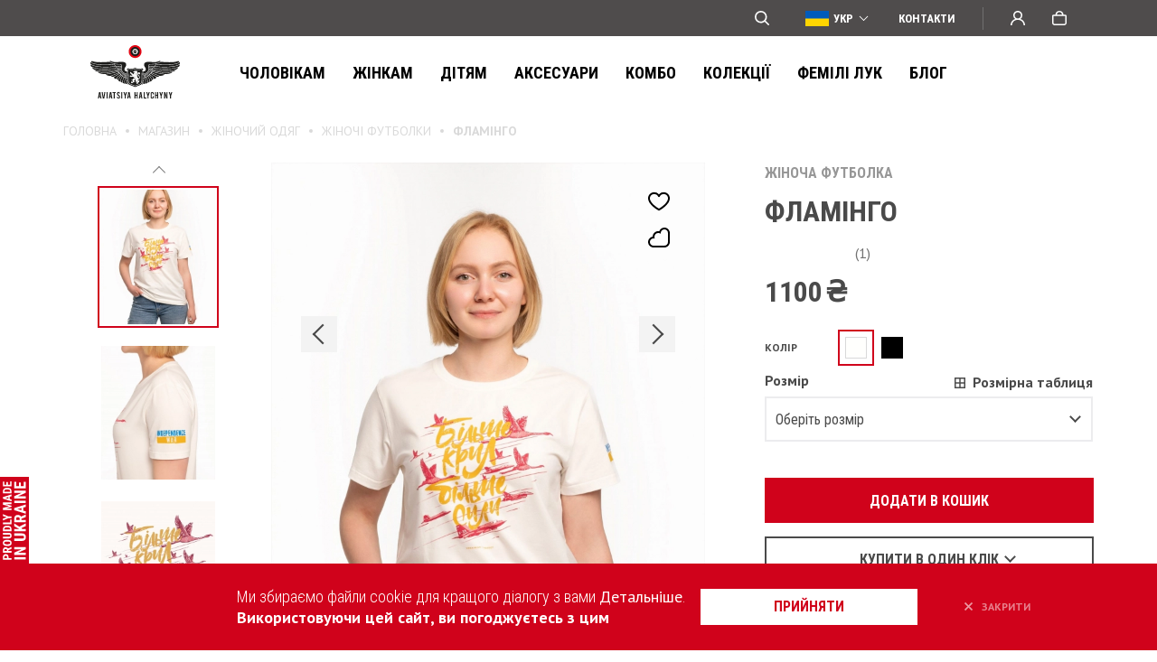

--- FILE ---
content_type: text/html; charset=UTF-8
request_url: https://www.aviatsiyahalychyny.com/women/t-shirts/flaminho/
body_size: 33806
content:
<!DOCTYPE html><html lang="uk" translate="no" class="html-simple"><head><meta http-equiv="content-type" content="text/html; charset=utf-8"><meta name="format-detection" content="telephone=no"><meta name="apple-mobile-web-app-capable" content="yes"><meta name="viewport" content="width=device-width, initial-scale=1, maximum-scale=1"><meta name="google" content="notranslate"><meta name="facebook-domain-verification" content="kuz7j8cf8iv745yk061e916pwa7h1v"/><link rel="preconnect" href="https://fonts.googleapis.com"><link rel="preconnect" href="https://fonts.gstatic.com" crossorigin><link rel="shortcut icon" href="https://www.aviatsiyahalychyny.com/static/img/favicon.ico">  <script>window.___gcfg = {
        lang: 'uk'
    };</script> <meta name="p:domain_verify" content="1717963c33e40d82f4f434aa5f3ac013"><meta name="google-site-verification" content="81P4dkO7FbGWM64RBDE7A0SPeM8SpFlKLjOiwkq8xMw"><meta name="it-rating" content="it-rat-24676d4200dafebf843a99122dd5ed09"> <script>var ajaxurl = 'https://www.aviatsiyahalychyny.com/ajax';</script> <meta name='robots' content='index, follow, max-image-preview:large, max-snippet:-1, max-video-preview:-1' /><link media="all" href="https://www.aviatsiyahalychyny.com/wp-content/cache/autoptimize/css/autoptimize_d12476879325118418eb2741ec962838.css" rel="stylesheet"><title>Жіноча футболка ФЛАМІНГО - купити онлайн | Авіація Галичини</title><meta name="description" content="Жіноча футболка ФЛАМІНГО ➔ бренду Авіація Галичини ✈ Обирай унікальний дизайн ✓ Всі розміри в наявності ✓ Найкраща ціна ✓ Доставка по Україні та світу" /><link rel="canonical" href="https://www.aviatsiyahalychyny.com/women/t-shirts/flaminho/" /><meta property="og:locale" content="uk_UA" /><meta property="og:locale:alternate" content="en_US" /><meta property="og:locale:alternate" content="pl_PL" /><meta property="og:type" content="product" /><meta property="og:title" content="Жіноча футболка ФЛАМІНГО - купити онлайн | Авіація Галичини" /><meta property="og:description" content="Жіноча футболка ФЛАМІНГО ➔ бренду Авіація Галичини ✈ Обирай унікальний дизайн ✓ Всі розміри в наявності ✓ Найкраща ціна ✓ Доставка по Україні та світу" /><meta property="og:url" content="https://www.aviatsiyahalychyny.com/women/t-shirts/flaminho/" /><meta property="og:site_name" content="Авіація Галичини - український бренд одягу для тих, хто відчуває крила за плечима" /><meta property="article:publisher" content="https://www.facebook.com/aviatsiyahalychyny/" /><meta property="article:modified_time" content="2026-01-14T10:15:10+00:00" /><meta property="og:image" content="https://www.aviatsiyahalychyny.com/wp-content/uploads/2024/02/848A4225-scaled.jpg" /><meta property="og:image:width" content="1707" /><meta property="og:image:height" content="2560" /><meta property="og:image:type" content="image/jpeg" /><meta name="twitter:card" content="summary_large_image" /><meta name="twitter:image" content="https://www.aviatsiyahalychyny.com/wp-content/uploads/2024/02/848A4225-scaled.jpg" /><meta name="twitter:label1" content="Прибл. час читання" /><meta name="twitter:data1" content="1 хвилина" /><link rel="alternate" title="oEmbed (JSON)" type="application/json+oembed" href="https://www.aviatsiyahalychyny.com/wp-json/oembed/1.0/embed?url=https%3A%2F%2Fwww.aviatsiyahalychyny.com%2Fwomen%2Ft-shirts%2Fflaminho%2F" /><link rel="alternate" title="oEmbed (XML)" type="text/xml+oembed" href="https://www.aviatsiyahalychyny.com/wp-json/oembed/1.0/embed?url=https%3A%2F%2Fwww.aviatsiyahalychyny.com%2Fwomen%2Ft-shirts%2Fflaminho%2F&#038;format=xml" /> <script type="text/javascript" src="//ajax.googleapis.com/ajax/libs/jquery/3.3.1/jquery.min.js?ver=6.9" id="jquery-js"></script> <script type="text/javascript" src="https://www.google.com/recaptcha/api.js?render=6LeApDYdAAAAABGagB7qh9V7u4F2ZKjm8JOVDnOV&amp;ver=6.9" id="recaptcha-js"></script> <script type="text/javascript" id="wc-single-product-js-extra">var wc_single_product_params = {"i18n_required_rating_text":"\u0411\u0443\u0434\u044c \u043b\u0430\u0441\u043a\u0430, \u043e\u0446\u0456\u043d\u0456\u0442\u044c","i18n_rating_options":["1 \u0437 5 \u0437\u0456\u0440\u043e\u043a","2 \u0437 5 \u0437\u0456\u0440\u043e\u043a","3 \u0437 5 \u0437\u0456\u0440\u043e\u043a","4 \u0437 5 \u0437\u0456\u0440\u043e\u043a","5 \u0437 5 \u0437\u0456\u0440\u043e\u043a"],"i18n_product_gallery_trigger_text":"\u041f\u0435\u0440\u0435\u0433\u043b\u044f\u0434 \u0433\u0430\u043b\u0435\u0440\u0435\u0457 \u0437\u043e\u0431\u0440\u0430\u0436\u0435\u043d\u044c \u0443 \u043f\u043e\u0432\u043d\u043e\u0435\u043a\u0440\u0430\u043d\u043d\u043e\u043c\u0443 \u0440\u0435\u0436\u0438\u043c\u0456","review_rating_required":"yes","flexslider":{"rtl":false,"animation":"slide","smoothHeight":true,"directionNav":false,"controlNav":"thumbnails","slideshow":false,"animationSpeed":500,"animationLoop":false,"allowOneSlide":false},"zoom_enabled":"","zoom_options":[],"photoswipe_enabled":"","photoswipe_options":{"shareEl":false,"closeOnScroll":false,"history":false,"hideAnimationDuration":0,"showAnimationDuration":0},"flexslider_enabled":""};
//# sourceURL=wc-single-product-js-extra</script> <script type="text/javascript" id="woocommerce-js-extra">var woocommerce_params = {"ajax_url":"/ajax","wc_ajax_url":"/?wc-ajax=%%endpoint%%","i18n_password_show":"\u041f\u043e\u043a\u0430\u0437\u0430\u0442\u0438 \u043f\u0430\u0440\u043e\u043b\u044c","i18n_password_hide":"\u0421\u0445\u043e\u0432\u0430\u0442\u0438 \u043f\u0430\u0440\u043e\u043b\u044c"};
//# sourceURL=woocommerce-js-extra</script> <link rel="https://api.w.org/" href="https://www.aviatsiyahalychyny.com/wp-json/" /><link rel="alternate" title="JSON" type="application/json" href="https://www.aviatsiyahalychyny.com/wp-json/wp/v2/product/124921" /><link rel="alternate" hreflang="x-default" href="https://www.aviatsiyahalychyny.com/women/t-shirts/flaminho/"/><link rel="alternate" hreflang="uk" href="https://www.aviatsiyahalychyny.com/women/t-shirts/flaminho/"/><link rel="alternate" hreflang="en-us" href="https://www.aviatsiyahalychyny.com/en/women/t-shirts/flaminho/"/><link rel="alternate" hreflang="pl-pl" href="https://www.aviatsiyahalychyny.com/pl/women/t-shirts/flaminho/"/>  <script type="text/javascript">!function(f,b,e,v,n,t,s)
        {if(f.fbq)return;n=f.fbq=function(){n.callMethod?
        n.callMethod.apply(n,arguments):n.queue.push(arguments)};
        if(!f._fbq)f._fbq=n;n.push=n;n.loaded=!0;n.version='2.0';
        n.queue=[];t=b.createElement(e);t.async=!0;
        t.src=v;s=b.getElementsByTagName(e)[0];
        s.parentNode.insertBefore(t,s)}(window, document,'script',
        'https://connect.facebook.net/en_US/fbevents.js');
        fbq( 'init', '229086347642162' );
        fbq( 'track', 'PageView', [], {"eventID":"24c9be08-e699-abd0-c0f4-e9ea7cdbfd47"} );
        fbq("track","ViewContent",{"content_category":"Жіночий одяг,Жіночі футболки","content_name":"ФЛАМІНГО","content_type":"product","content_ids":[124921],"value":"1100","currency":"UAH"}, {"eventID":"b9e3b030-0bfc-9224-76a8-00c7a58fa061"});</script>    <script type="application/ld+json">{"@context":"http:\/\/schema.org\/","@type":"WPHeader","url":"https:\/\/www.aviatsiyahalychyny.com","headline":"ФЛАМІНГО","description":""}</script><script type="application/ld+json">{"@context":"http:\/\/schema.org\/","@type":"WPFooter","url":"https:\/\/www.aviatsiyahalychyny.com","headline":"ФЛАМІНГО","description":"","copyrightYear":"2026"}</script>  <script>window.dataLayer = window.dataLayer || [];
                
        function gtag(){dataLayer.push(arguments);}
        gtag( 'js', new Date() );
        gtag( 'config', 'AW-805710323', { 'allow_enhanced_conversions' : true } );

                        gtag( 'set', 'dimension1', '124921' );
                gtag( 'set', 'dimension2', 'product' );
                        window.dataLayer.push( { ecommerce: null } );
                window.dataLayer.push( {
                    event : 'view_item',
                    ecommerce : {"items":[{"item_name":"ФЛАМІНГО","item_id":124921,"price":"1100","item_category":"Жіночі футболки"}]}                } );</script> <noscript><style>.woocommerce-product-gallery{ opacity: 1 !important; }</style></noscript>  <script>(function(w,d,s,l,i){w[l]=w[l]||[];w[l].push({'gtm.start':
            new Date().getTime(),event:'gtm.js'});var f=d.getElementsByTagName(s)[0],
            j=d.createElement(s),dl=l!='dataLayer'?'&l='+l:'';j.async=true;j.src=
            'https://www.googletagmanager.com/gtm.js?id='+i+dl;f.parentNode.insertBefore(j,f);
            })(window,document,'script','dataLayer','GTM-5N82VHT');</script>  <script type="text/javascript">(function(c,l,a,r,i,t,y){
                    c[a]=c[a]||function(){(c[a].q=c[a].q||[]).push(arguments)};
                    t=l.createElement(r);t.async=1;t.src="https://www.clarity.ms/tag/"+i;
                    y=l.getElementsByTagName(r)[0];y.parentNode.insertBefore(t,y);
                })(window, document, "clarity", "script", "hin6ond18a");</script> <script async src="https://subscriptions.rewish.io/rewish-lib.min.js?key=djSkbCPq3ByxMGuxKuEPAf6totSYXcE4G%2BBeurtV%2F1igCG06%2Fi%2FlRCKk61WyuMXDI67aBSw9whjN%2FzM536pfFJFL6vbAaZJrgOfPjhI8DLx0hvl0r%2FdeEbepBpA3n9tclmwzb3xvmmJqDZGLf5oN6rAZiR2d1OzRcIYhnasdAZM%3D"></script> </head><body class="wp-singular product-template-default single single-product postid-124921 wp-theme-aviatsiyahalychyny theme-aviatsiyahalychyny woocommerce woocommerce-page woocommerce-no-js language-uk"> <noscript><iframe src="https://www.googletagmanager.com/ns.html?id=GTM-5N82VHT" height="0" width="0" style="display:none;visibility:hidden"></iframe></noscript> <noscript><img height="1" width="1" style="display:none" src="https://www.facebook.com/tr?id=229086347642162&ev=PageView&noscript=1" alt=""></noscript><header><div class="header__top "><div class="header-container"><div class="header__top-left"><div class="mobile-button"><span></span></div><div class="header__top-logo"> <a href="https://www.aviatsiyahalychyny.com"><img src="https://www.aviatsiyahalychyny.com/wp-content/uploads/2019/09/logo-mobile.svg" alt="logo" width="32" height="32" loading="lazy"></a></div></div><div class="header__top-right"><form role="search" method="get" class="header-search" action="https://www.aviatsiyahalychyny.com"> <input type="text" name="s" placeholder="Пошук" value="" autocomplete="off"><div class="header-search__icon"> <svg xmlns="http://www.w3.org/2000/svg" width="16" height="16" viewBox="568 353.5 16 16"><path d="M569.66 360.254a5.091 5.091 0 0 1 5.09-5.092c2.82 0 5.1 2.28 5.1 5.092a5.094 5.094 0 0 1-5.1 5.091c-2.81 0-5.09-2.28-5.09-5.091Zm5.09-6.754a6.75 6.75 0 0 0-6.75 6.754 6.75 6.75 0 0 0 6.75 6.753c1.57 0 3.01-.532 4.16-1.426l3.67 3.676c.33.324.85.324 1.18 0a.84.84 0 0 0 0-1.176l-3.68-3.676a6.75 6.75 0 0 0 1.43-4.151 6.76 6.76 0 0 0-6.76-6.754Z" fill-rule="evenodd" fill="#FFF" data-name="Path 8955" /></svg></div><div class="header-search__btn"> <svg xmlns="http://www.w3.org/2000/svg" width="15" height="10" viewBox="855 546 15 10"><g data-name="Group 290"><path d="m865 556 5-5-5-5" stroke-linejoin="round" stroke-linecap="round" stroke="#707070" fill="transparent" data-name="Path 8954" /><path d="M855 551h15" stroke-linejoin="round" stroke-linecap="round" stroke="#707070" fill="transparent" data-name="Line 35" /></g></svg></div></form><div class="lang-selector"><div><svg width="26" height="17" viewBox="0 0 26 17" fill="none" xmlns="http://www.w3.org/2000/svg"><path d="M26 0H0V17H26V0Z" fill="#005BBB"></path><path d="M26 8.5H0V17H26V8.5Z" fill="#FFD500"></path></svg><span>УКР</span></div><ul><li><a href="https://www.aviatsiyahalychyny.com/en/women/t-shirts/flaminho/"><svg class="svg-en" width="26" height="26" viewBox="0 0 26 26" fill="none" xmlns="http://www.w3.org/2000/svg"><path d="M26 4.00015H0V21.0002H26V4.00015Z" fill="#FFFFFF"></path><path d="M14.625 4H11.375V10.9062H0V14.0938H11.375V21H14.625V14.0938H26V10.9062H14.625V4Z" fill="#D80027"></path><path d="M19.9966 15.4563L25.9997 18.7272V15.4563H19.9966Z" fill="#0052B4"></path><path d="M15.8259 15.4563L25.9998 20.9996V19.4321L18.7029 15.4563H15.8259Z" fill="#0052B4"></path><path d="M23.2899 20.9996L15.8259 16.9324V20.9996H23.2899Z" fill="#0052B4"></path><path d="M16 15L26 21V19.3033L18.8278 15H16Z" fill="#F0F0F0"></path><path d="M16 15L26 21V19.3033L18.8278 15H16Z" fill="#D80027"></path><path d="M4.58763 15.4561L0 17.9558V15.4561H4.58763Z" fill="#0052B4"></path><path d="M10.1739 16.1611V20.9996H1.29443L10.1739 16.1611Z" fill="#0052B4"></path><path d="M7.17217 15L0 19.3033V21L10 15H7.17217Z" fill="#D80027"></path><path d="M6.00311 9.54334L0 6.27243V9.54334H6.00311Z" fill="#0052B4"></path><path d="M10.1739 9.54335L0 4V5.56752L7.29691 9.54335H10.1739Z" fill="#0052B4"></path><path d="M2.70996 4L10.1739 8.06717V4H2.70996Z" fill="#0052B4"></path><path d="M10 10L0 4V5.69665L7.17217 10H10Z" fill="#F0F0F0"></path><path d="M10 10L0 4V5.69665L7.17217 10H10Z" fill="#D80027"></path><path d="M21.4121 9.54347L25.9997 7.04382V9.54347H21.4121Z" fill="#0052B4"></path><path d="M15.8259 8.83854V4.00006H24.7054L15.8259 8.83854Z" fill="#0052B4"></path><path d="M18.8278 10L26 5.69665V4L16 10H18.8278Z" fill="#D80027"></path></svg><span>ENG</span></a></li><li><a href="https://www.aviatsiyahalychyny.com/pl/women/t-shirts/flaminho/"><svg width="26" height="17" viewBox="0 0 26 17" fill="none" xmlns="http://www.w3.org/2000/svg"><path d="M26 0H0V17H26V0Z" fill="#ffffff"></path><path d="M26 8.5H0V17H26V8.5Z" fill="#dd0c39"></path></svg><span>POL</span></a></li></ul></div><a href="https://www.aviatsiyahalychyny.com/contacts/" class="header-top__link" target="_blank">Контакти</a><div class="header__top-divider"></div><div class="header-user-wrap user-block "> <a class="header__top-btn header__user-btn icon" href="#"> <svg xmlns="http://www.w3.org/2000/svg" width="16" height="16" viewBox="870.639 12 16 16"><path d="M886.04 25.057a7.41 7.41 0 0 0-1.63-2.402c-.7-.69-1.52-1.24-2.79-1.62l-.03-.01a4.947 4.947 0 0 0 2.09-4.04c0-2.754-2.25-4.985-5.04-4.985-2.78 0-5.04 2.231-5.04 4.985a4.98 4.98 0 0 0 2.09 4.042c0 .004-.01.006-.02.01-.91.38-2.09.925-2.79 1.62a7.622 7.622 0 0 0-1.64 2.402 7.575 7.575 0 0 0-.6 2.776c0 .022.01.043.02.063 0 .02.02.038.03.053.02.016.03.028.05.036.02.009.05.013.07.013h1.22c.09 0 .16-.07.16-.157a5.968 5.968 0 0 1 1.78-4.106c1.15-1.14 3.04-1.767 4.67-1.767s3.52.627 4.68 1.767a5.968 5.968 0 0 1 1.78 4.106c0 .089.07.157.16.157h1.22c.02 0 .04-.004.06-.013.02-.008.04-.02.06-.036a.48.48 0 0 0 .03-.053c.01-.02.01-.041.01-.063a7.376 7.376 0 0 0-.6-2.778Zm-7.4-4.615c-.93 0-1.81-.36-2.47-1.013a3.412 3.412 0 0 1-1.02-2.444c0-.923.36-1.791 1.02-2.444a3.493 3.493 0 0 1 2.47-1.013c.94 0 1.81.36 2.47 1.013a3.383 3.383 0 0 1 1.03 2.444c0 .923-.36 1.791-1.03 2.444a3.477 3.477 0 0 1-2.47 1.013Z" fill="#fff" fill-rule="evenodd" data-name="Path 3310" /></svg> Вхід </a><div class="register-block "><div class="name">Вхід</div><div class="register-block-inner"><form id="form-login" class="register-form" method="post"><div class="input-field-wrapp"> <span>Email</span> <input type="text" name="login" class="input-field" placeholder="email@gmail.com" data-required="1"></div><div class="input-field-wrapp login-password"> <span>Пароль</span> <span><a href="https://www.aviatsiyahalychyny.com/lost-password/" class="button-link">Забули пароль?</a></span> <input type="password" name="password" class="input-field" placeholder="хххххх" data-required="1"> <span class="login-password-eye"> <svg width="16" height="16" viewBox="0 0 16 16" fill="none" xmlns="http://www.w3.org/2000/svg"><path class="path1" d="M14 8C14 9.125 11.3137 11 8 11C4.68629 11 2 9.125 2 8C2 6.875 4.68629 5 8 5C11.3137 5 14 6.875 14 8Z" stroke="#CCCCCC" stroke-width="1.5" /><mask id="path-3-inside-1" fill="white"><ellipse cx="8" cy="8" rx="2" ry="3" /></mask><path class="path2" d="M7.5 8C7.5 8.40371 7.38639 8.65611 7.33409 8.73457C7.31139 8.76861 7.33417 8.71989 7.43918 8.65326C7.55489 8.57985 7.75068 8.5 8 8.5V13.5C9.64824 13.5 10.8344 12.4979 11.4943 11.5081C12.1659 10.5007 12.5 9.25315 12.5 8H7.5ZM8 8.5C8.24932 8.5 8.44511 8.57985 8.56082 8.65326C8.66583 8.71989 8.68861 8.76861 8.66591 8.73457C8.61361 8.65611 8.5 8.40371 8.5 8H3.5C3.5 9.25315 3.83411 10.5007 4.50566 11.5081C5.16556 12.4979 6.35176 13.5 8 13.5V8.5ZM8.5 8C8.5 7.59629 8.61361 7.34389 8.66591 7.26543C8.68861 7.23139 8.66583 7.28011 8.56082 7.34674C8.44511 7.42015 8.24932 7.5 8 7.5V2.5C6.35176 2.5 5.16556 3.50208 4.50566 4.49193C3.83411 5.49926 3.5 6.74685 3.5 8H8.5ZM8 7.5C7.75068 7.5 7.55489 7.42015 7.43918 7.34674C7.33417 7.28011 7.31139 7.23139 7.33409 7.26543C7.38639 7.34389 7.5 7.59629 7.5 8H12.5C12.5 6.74685 12.1659 5.49926 11.4943 4.49193C10.8344 3.50208 9.64824 2.5 8 2.5V7.5Z" fill="#CCCCCC" mask="url(#path-3-inside-1)" /></svg> </span> <span>принаймні 6 символів</span> <span class="error-login">Email або пароль введено невірно.</span> <span class="error-login-signon"></span></div><div class="button type-3 full-width"><input type="submit" value="Увійти" name="submit">Увійти</div> <input type="hidden" id="form-login-nonce" name="form-login-nonce" value="be4a8d380e" /><input type="hidden" name="_wp_http_referer" value="/women/t-shirts/flaminho/" /></form><div class="register-first-here"> Вперше тут? <a href="https://www.aviatsiyahalychyny.com/registration/" class="button-link"><b>Зареєструйтеся</b></a></div></div></div></div><div class="header-cart-wrap cart-block mini_cart cart-empty"> <a href="https://www.aviatsiyahalychyny.com/shop/" class="header__top-btn"> <svg xmlns="http://www.w3.org/2000/svg" width="16" height="16" viewBox="938.639 12 16 16"><path d="M944.75 14.2a2.893 2.893 0 0 1 1.96-.746c.74 0 1.44.269 1.96.746s.82 1.125.82 1.8v.363h-5.56V16c0-.675.29-1.323.82-1.8Zm-2.4 2.163V16c0-1.06.46-2.078 1.27-2.828.82-.75 1.93-1.172 3.09-1.172s2.27.421 3.08 1.172c.82.75 1.28 1.767 1.28 2.828v.363h2.3c.34 0 .66.139.9.385s.37.581.37.929v7.645c0 1.501-1.22 2.678-2.64 2.678h-10.72c-1.44 0-2.64-1.243-2.64-2.722v-7.601c0-.348.13-.683.37-.929s.57-.385.9-.385h2.44Zm-2.26 8.915v-7.413h13.1v7.457c0 .628-.54 1.176-1.19 1.176h-10.72c-.63 0-1.19-.57-1.19-1.22Z" fill="#fff" fill-rule="evenodd" data-name="Path 3075" /></svg> 0 </a></div></div></div><div class="header__main-search"><form role="search" method="get" class="header-search" action="https://www.aviatsiyahalychyny.com"> <input type="text" name="s" placeholder="Пошук" value="" autocomplete="off"><div class="header-search__icon"> <svg width="16" height="16" viewBox="0 0 16 16" fill="none" xmlns="http://www.w3.org/2000/svg"><path fill-rule="evenodd" clip-rule="evenodd" d="M1.6566 6.754C1.65482 5.74451 1.95279 4.7572 2.51275 3.91711C3.0727 3.07702 3.86948 2.42194 4.80214 2.03485C5.7348 1.64776 6.7614 1.54606 7.75192 1.74264C8.74244 1.93922 9.65238 2.42523 10.3664 3.13912C11.0804 3.85301 11.5663 4.76266 11.7628 5.75287C11.9592 6.74308 11.8573 7.76929 11.4699 8.70154C11.0825 9.63379 10.4271 10.4301 9.58656 10.9897C8.74606 11.5493 7.75836 11.847 6.74851 11.845C5.39799 11.8447 4.10286 11.3082 3.14798 10.3535C2.19311 9.39881 1.6566 8.10404 1.6566 6.754ZM6.74851 0C5.67298 0.00126519 4.6133 0.259182 3.65756 0.752312C2.70183 1.24544 1.87767 1.95953 1.25363 2.8352C0.629584 3.71086 0.223619 4.72281 0.0696118 5.78688C-0.0843957 6.85095 0.0180075 7.9364 0.36818 8.95296C0.718353 9.96953 1.30618 10.8879 2.0829 11.6315C2.85962 12.3752 3.8027 12.9228 4.83377 13.2288C5.86483 13.5347 6.9541 13.5902 8.01093 13.3905C9.06776 13.1909 10.0616 12.742 10.9099 12.081L14.5813 15.757C14.7377 15.9114 14.9488 15.9978 15.1686 15.9972C15.3885 15.9967 15.5993 15.9094 15.755 15.7543C15.9107 15.5991 15.9987 15.3888 16 15.169C16.0012 14.9493 15.9157 14.7379 15.7617 14.581L12.0804 10.905C12.8583 9.90749 13.3402 8.71156 13.4711 7.45355C13.6021 6.19554 13.3768 4.92607 12.821 3.78983C12.2652 2.6536 11.4012 1.69633 10.3275 1.02715C9.25389 0.357962 8.01377 0.00378496 6.74851 0.00499725V0Z" fill="#979797"/></svg></div><div class="header-search__clear"> <svg width="12" height="12" viewBox="0 0 12 12" fill="none" xmlns="http://www.w3.org/2000/svg"><path d="M5.00004 5.95413L0.0910427 1.00763L1.09103 0L6.00003 4.9465L10.909 5.14924e-05L11.909 1.00768L7.00001 5.95413L12 10.9923L11 11.9999L6.00003 6.96176L0.999989 12L0 10.9924L5.00004 5.95413Z" fill="#4A4A4A"/></svg></div><div class="header-search__btn"> <svg xmlns="http://www.w3.org/2000/svg" width="15" height="10" viewBox="855 546 15 10"><g data-name="Group 290"><path d="m865 556 5-5-5-5" stroke-linejoin="round" stroke-linecap="round" stroke="#707070" fill="transparent" data-name="Path 8954" /><path d="M855 551h15" stroke-linejoin="round" stroke-linecap="round" stroke="#707070" fill="transparent" data-name="Line 35" /></g></svg></div></form></div></div><div class="header__main"><div class="header__main-image"><picture><img src="https://www.aviatsiyahalychyny.com/wp-content/uploads/2023/02/DSC4560.webp" alt="Чоловікам" width="342" height="225" loading="lazy"></picture></div><div class="header-container"><div class="header__main-logo"> <a href="https://www.aviatsiyahalychyny.com"><img src="https://www.aviatsiyahalychyny.com/wp-content/uploads/2024/01/logo-main-without-crown.svg" alt="logo" width="99" height="60" loading="lazy"></a></div><nav class="header__main-nav"><ul><li><a href="https://www.aviatsiyahalychyny.com/men/" class=" open-submenu" data-rel="category_294_0">Чоловікам</a><span class="open-menu"></span></li><li><a href="https://www.aviatsiyahalychyny.com/women/" class=" open-submenu" data-rel="category_295_1">Жінкам</a><span class="open-menu"></span></li><li><a href="https://www.aviatsiyahalychyny.com/kids/" class=" open-submenu" data-rel="category_296_2">Дітям</a><span class="open-menu"></span></li><li><a href="https://www.aviatsiyahalychyny.com/accessories/" class=" open-submenu" data-rel="category_366_3">Аксесуари</a><span class="open-menu"></span></li><li><a href="https://www.aviatsiyahalychyny.com/kombo/" class=" " data-rel="category_899_4">Комбо</a></li><li><a href="https://www.aviatsiyahalychyny.com/collections/" class=" " data-rel="post_18860_5">Колекції</a></li><li><a href="https://www.aviatsiyahalychyny.com/family-look/" class=" " data-rel="post_26917_6">ФЕМІЛІ ЛУК</a></li><li><a href="https://www.aviatsiyahalychyny.com/blog/" class=" " data-rel="post_38_7">Блог</a></li></ul></nav><div class="header__contacts-mob"> Інтернет-магазин: <br><a href="/cdn-cgi/l/email-protection#791a16170d181a0d39180f10180d0a100018111815001a11001700571a1614"><span class="__cf_email__" data-cfemail="c5a6aaabb1a4a6b185a4b3aca4b1b6acbca4ada4a9bca6adbcabbceba6aaa8">[email&#160;protected]</span></a><br><a href="tel:+380674404656">+38 067 440 46 56</a></div></div></div><div class="header__submenu"><div class="header__submenu-back-btn"></div><div class="header-container header__submenu-body" data-rel="category_294_0"><div class="header__submenu-column"><ul class="header__submenu-block"><li><a href="https://www.aviatsiyahalychyny.com/men/polo/"  data-category="category_304_0">Поло</a></li><li><a href="https://www.aviatsiyahalychyny.com/men/t-shirts/"  data-category="category_297_1">Футболки</a></li></ul><ul class="header__submenu-block"><li><a href="https://www.aviatsiyahalychyny.com/men/shirts/"  data-category="category_303_3">Сорочки</a></li><li><a href="https://www.aviatsiyahalychyny.com/men/long-sleeve/"  data-category="category_302_4">Лонгсліви</a></li><li><a href="https://www.aviatsiyahalychyny.com/men/polo-long-sleeve/"  data-category="category_298_5">Поло лонгсліви</a></li><li><a href="https://www.aviatsiyahalychyny.com/men/cardigan/"  data-category="category_815_6">Кардигани</a></li></ul><ul class="header__submenu-block"><li><a href="https://www.aviatsiyahalychyny.com/men/pants/"  data-category="category_787_8">Штани</a></li><li><a href="https://www.aviatsiyahalychyny.com/men/shorts/"  data-category="category_469_9">Шорти</a></li><li><a href="https://www.aviatsiyahalychyny.com/men/jeans/"  data-category="category_908_10">Джинси</a></li></ul></div><div class="header__submenu-column"><ul class="header__submenu-block"><li><a href="https://www.aviatsiyahalychyny.com/men/hoodies/"  data-category="category_299_0">Худі</a></li><li><a href="https://www.aviatsiyahalychyny.com/men/sweatshirts/"  data-category="category_324_1">Світшоти</a></li><li><a href="https://www.aviatsiyahalychyny.com/men/pajamas/"  data-category="category_558_2">Кігурумі</a></li></ul><ul class="header__submenu-block"><li><a href="https://www.aviatsiyahalychyny.com/men/sleeveless-jacket/"  data-category="category_539_4">Безрукавки</a></li><li><a href="https://www.aviatsiyahalychyny.com/men/raincoats/"  data-category="category_361_5">Дощовики</a></li><li><a href="https://www.aviatsiyahalychyny.com/men/jacket/"  data-category="category_538_6">Куртки</a></li></ul></div><div class="header__submenu-column"><ul class="header__submenu-block"><li><a href="https://www.aviatsiyahalychyny.com/product-tag/new/filter/filter_product_cat=men/"  data-category="url_nove_0">#Нове</a></li><li><a href="https://www.aviatsiyahalychyny.com/product-tag/uaf-support/filter/filter_product_cat=men/"  data-category="url_pidtrymka-zsu_1">#Підтримка ЗСУ</a></li><li><a href="https://www.aviatsiyahalychyny.com/product-tag/pre-sale/filter/filter_product_cat=men/"  data-category="url_peredprodazh_2">#Передпродаж</a></li><li><a href="https://www.aviatsiyahalychyny.com/product-tag/fine-occasion/filter/filter_product_cat=men/"  data-category="url_fajna-okaziia_3">#Файна Оказія</a></li><li><a href="https://www.aviatsiyahalychyny.com/product-tag/bestseller/filter/filter_product_cat=men/"  data-category="url_bestseler_4">#Бестселер</a></li><li><a href="https://www.aviatsiyahalychyny.com/product-tag/ostannia-nahoda/filter/filter_product_cat=men/"  data-category="url_ostannia-nahoda_5">#Остання нагода</a></li></ul></div><div class="header__submenu-image"><picture><img src="https://www.aviatsiyahalychyny.com/wp-content/uploads/2023/02/DSC4560.webp" alt="Чоловікам" loading="lazy" width="342" height="225"></picture><div class="header__submenu-category-image" data-category="category_304_0"><picture><img src="https://www.aviatsiyahalychyny.com/wp-content/uploads/2023/02/DSC05191-1-1-1.webp" alt="Поло" loading="lazy"></picture></div><div class="header__submenu-category-image" data-category="category_297_1"><picture><img src="https://www.aviatsiyahalychyny.com/wp-content/uploads/2023/02/DSC4982-1.webp" alt="Футболки" loading="lazy"></picture></div><div class="header__submenu-category-image" data-category="category_303_3"><picture><img src="https://www.aviatsiyahalychyny.com/wp-content/uploads/2023/02/DSC03159-1-1.webp" alt="Сорочки" loading="lazy"></picture></div><div class="header__submenu-category-image" data-category="category_302_4"><picture><img src="https://www.aviatsiyahalychyny.com/wp-content/uploads/2024/03/Dyzain-bez-nazvy-3-png.webp" alt="Лонгсліви" loading="lazy"></picture></div><div class="header__submenu-category-image" data-category="category_298_5"><picture><img src="https://www.aviatsiyahalychyny.com/wp-content/uploads/2023/02/IMG_3550-1-1.webp" alt="Поло лонгсліви" loading="lazy"></picture></div><div class="header__submenu-category-image" data-category="category_815_6"><picture><img src="https://www.aviatsiyahalychyny.com/wp-content/uploads/2025/02/GuKywN3J.webp" alt="Кардигани" loading="lazy"></picture></div><div class="header__submenu-category-image" data-category="category_787_8"><picture><img src="https://www.aviatsiyahalychyny.com/wp-content/uploads/2023/02/IMG_3893-1-1-1.webp" alt="Штани" loading="lazy"></picture></div><div class="header__submenu-category-image" data-category="category_469_9"><picture><img src="https://www.aviatsiyahalychyny.com/wp-content/uploads/2023/02/DSC07960-1-1.webp" alt="Шорти" loading="lazy"></picture></div><div class="header__submenu-category-image" data-category="category_908_10"><picture><img src="https://www.aviatsiyahalychyny.com/wp-content/uploads/2024/03/Dyzain-bez-nazvy-2-png.webp" alt="Джинси" loading="lazy"></picture></div><div class="header__submenu-category-image" data-category="category_299_0"><picture><img src="https://www.aviatsiyahalychyny.com/wp-content/uploads/2023/02/FC_20221006_0049-1-1-1.webp" alt="Худі" loading="lazy"></picture></div><div class="header__submenu-category-image" data-category="category_324_1"><picture><img src="https://www.aviatsiyahalychyny.com/wp-content/uploads/2023/02/DSC04367-1-1-1.webp" alt="Світшоти" loading="lazy"></picture></div><div class="header__submenu-category-image" data-category="category_558_2"><picture><img src="https://www.aviatsiyahalychyny.com/wp-content/uploads/2023/02/6N9A3740-1.webp" alt="Кігурумі" loading="lazy"></picture></div><div class="header__submenu-category-image" data-category="category_539_4"><picture><img src="https://www.aviatsiyahalychyny.com/wp-content/uploads/2023/02/818A2760-1-1.webp" alt="Безрукавки" loading="lazy"></picture></div><div class="header__submenu-category-image" data-category="category_361_5"><picture><img src="https://www.aviatsiyahalychyny.com/wp-content/uploads/2024/03/Dyzain-bez-nazvy-5-png.webp" alt="Дощовики" loading="lazy"></picture></div><div class="header__submenu-category-image" data-category="category_538_6"><picture><img src="https://www.aviatsiyahalychyny.com/wp-content/uploads/2023/02/DSC05018-1-1.webp" alt="Куртки" loading="lazy"></picture></div></div><div class="header__submenu-mob-list"><ul><li><a href="https://www.aviatsiyahalychyny.com/men/polo/" >Поло</a></li><li><a href="https://www.aviatsiyahalychyny.com/men/t-shirts/" >Футболки</a></li><li><a href="https://www.aviatsiyahalychyny.com/men/shirts/" >Сорочки</a></li><li><a href="https://www.aviatsiyahalychyny.com/men/long-sleeve/" >Лонгсліви</a></li><li><a href="https://www.aviatsiyahalychyny.com/men/polo-long-sleeve/" >Поло лонгсліви</a></li><li><a href="https://www.aviatsiyahalychyny.com/men/cardigan/" >Кардигани</a></li><li><a href="https://www.aviatsiyahalychyny.com/men/pants/" >Штани</a></li><li><a href="https://www.aviatsiyahalychyny.com/men/shorts/" >Шорти</a></li><li><a href="https://www.aviatsiyahalychyny.com/men/jeans/" >Джинси</a></li><li><a href="https://www.aviatsiyahalychyny.com/men/hoodies/" >Худі</a></li><li><a href="https://www.aviatsiyahalychyny.com/men/sweatshirts/" >Світшоти</a></li><li><a href="https://www.aviatsiyahalychyny.com/men/pajamas/" >Кігурумі</a></li><li><a href="https://www.aviatsiyahalychyny.com/men/sleeveless-jacket/" >Безрукавки</a></li><li><a href="https://www.aviatsiyahalychyny.com/men/raincoats/" >Дощовики</a></li><li><a href="https://www.aviatsiyahalychyny.com/men/jacket/" >Куртки</a></li></ul></div><div class="header__submenu-mob-list"><ul><li><a href="https://www.aviatsiyahalychyny.com/product-tag/new/filter/filter_product_cat=men/" >#Нове</a></li><li><a href="https://www.aviatsiyahalychyny.com/product-tag/uaf-support/filter/filter_product_cat=men/" >#Підтримка ЗСУ</a></li><li><a href="https://www.aviatsiyahalychyny.com/product-tag/pre-sale/filter/filter_product_cat=men/" >#Передпродаж</a></li><li><a href="https://www.aviatsiyahalychyny.com/product-tag/fine-occasion/filter/filter_product_cat=men/" >#Файна Оказія</a></li><li><a href="https://www.aviatsiyahalychyny.com/product-tag/bestseller/filter/filter_product_cat=men/" >#Бестселер</a></li><li><a href="https://www.aviatsiyahalychyny.com/product-tag/ostannia-nahoda/filter/filter_product_cat=men/" >#Остання нагода</a></li></ul></div></div><div class="header-container header__submenu-body" data-rel="category_295_1"><div class="header__submenu-column"><ul class="header__submenu-block"><li><a href="https://www.aviatsiyahalychyny.com/women/polo/"  data-category="category_312_0">Поло</a></li><li><a href="https://www.aviatsiyahalychyny.com/women/t-shirts/"  data-category="category_330_1">Футболки</a></li></ul><ul class="header__submenu-block"><li><a href="https://www.aviatsiyahalychyny.com/women/shirts/"  data-category="category_523_3">Сорочки</a></li><li><a href="https://www.aviatsiyahalychyny.com/product-category/women/holfy/"  data-category="category_1022_4">Гольфи</a></li><li><a href="https://www.aviatsiyahalychyny.com/women/long-sleeve/"  data-category="category_524_5">Лонгсліви</a></li><li><a href="https://www.aviatsiyahalychyny.com/women/polo-long-sleeve/"  data-category="category_351_6">Поло лонгсліви</a></li><li><a href="https://www.aviatsiyahalychyny.com/women/cardigan/"  data-category="category_816_7">Кардигани</a></li></ul><ul class="header__submenu-block"><li><a href="https://www.aviatsiyahalychyny.com/women/pants/"  data-category="category_788_9">Штани</a></li><li><a href="https://www.aviatsiyahalychyny.com/women/jeans/"  data-category="category_909_10">Джинси</a></li><li><a href="https://www.aviatsiyahalychyny.com/women/skirt/"  data-category="category_556_11">Спідниці</a></li><li><a href="https://www.aviatsiyahalychyny.com/women/jumpsuit/"  data-category="category_582_12">Комбінезони</a></li></ul></div><div class="header__submenu-column"><ul class="header__submenu-block"><li><a href="https://www.aviatsiyahalychyny.com/women/hoodies/"  data-category="category_353_0">Худі</a></li><li><a href="https://www.aviatsiyahalychyny.com/women/sweatshirts/"  data-category="category_331_1">Світшоти</a></li></ul><ul class="header__submenu-block"><li><a href="https://www.aviatsiyahalychyny.com/women/dresses/"  data-category="category_332_3">Сукні</a></li><li><a href="https://www.aviatsiyahalychyny.com/women/suit/"  data-category="category_828_4">Костюми</a></li><li><a href="https://www.aviatsiyahalychyny.com/women/pajamas/"  data-category="category_559_5">Кігурумі</a></li></ul><ul class="header__submenu-block"><li><a href="https://www.aviatsiyahalychyny.com/women/sleeveless-jacket/"  data-category="category_540_7">Безрукавки</a></li><li><a href="https://www.aviatsiyahalychyny.com/women/jacket/"  data-category="category_543_8">Куртки</a></li><li><a href="https://www.aviatsiyahalychyny.com/women/coat/"  data-category="category_926_9">Плащі</a></li><li><a href="https://www.aviatsiyahalychyny.com/women/raincoats/"  data-category="category_927_10">Дощовики</a></li></ul></div><div class="header__submenu-column"><ul class="header__submenu-block"><li><a href="https://www.aviatsiyahalychyny.com/product-tag/new/filter/filter_product_cat=women/"  data-category="url_nove_0">#Нове</a></li><li><a href="https://www.aviatsiyahalychyny.com/product-tag/uaf-support/filter/filter_product_cat=women/"  data-category="url_pidtrymka-zsu_1">#Підтримка ЗСУ</a></li><li><a href="https://www.aviatsiyahalychyny.com/product-tag/pre-sale/filter/filter_product_cat=women/"  data-category="url_peredprodazh_2">#Передпродаж</a></li><li><a href="https://www.aviatsiyahalychyny.com/product-tag/fine-occasion/filter/filter_product_cat=women/"  data-category="url_fajna-okaziia_3">#Файна оказія</a></li><li><a href="https://www.aviatsiyahalychyny.com/product-tag/bestseller/filter/filter_product_cat=women/"  data-category="url_bestseler_4">#Бестселер</a></li><li><a href="https://www.aviatsiyahalychyny.com/product-tag/ostannia-nahoda/filter/filter_product_cat=women/"  data-category="url_ostannia-nahoda_5">#Остання нагода</a></li></ul></div><div class="header__submenu-image"><picture><img src="https://www.aviatsiyahalychyny.com/wp-content/uploads/2023/02/848A1990-1.webp" alt="Жінкам" loading="lazy" width="342" height="225"></picture><div class="header__submenu-category-image" data-category="category_312_0"><picture><img src="https://www.aviatsiyahalychyny.com/wp-content/uploads/2023/02/DSC04372-1.webp" alt="Поло" loading="lazy"></picture></div><div class="header__submenu-category-image" data-category="category_330_1"><picture><img src="https://www.aviatsiyahalychyny.com/wp-content/uploads/2025/02/QFyMbWy8.webp" alt="Футболки" loading="lazy"></picture></div><div class="header__submenu-category-image" data-category="category_523_3"><picture><img src="https://www.aviatsiyahalychyny.com/wp-content/uploads/2025/02/bqnYslV6.webp" alt="Сорочки" loading="lazy"></picture></div><div class="header__submenu-category-image" data-category="category_524_5"><picture><img src="https://www.aviatsiyahalychyny.com/wp-content/uploads/2023/02/IMG_2150-1.webp" alt="Лонгсліви" loading="lazy"></picture></div><div class="header__submenu-category-image" data-category="category_351_6"><picture><img src="https://www.aviatsiyahalychyny.com/wp-content/uploads/2023/02/IMG_1828-1.webp" alt="Поло лонгсліви" loading="lazy"></picture></div><div class="header__submenu-category-image" data-category="category_816_7"><picture><img src="https://www.aviatsiyahalychyny.com/wp-content/uploads/2023/02/848A2137-1.webp" alt="Кардигани" loading="lazy"></picture></div><div class="header__submenu-category-image" data-category="category_788_9"><picture><img src="https://www.aviatsiyahalychyny.com/wp-content/uploads/2025/02/HhkFDdSY0RtZ.webp" alt="Штани" loading="lazy"></picture></div><div class="header__submenu-category-image" data-category="category_909_10"><picture><img src="https://www.aviatsiyahalychyny.com/wp-content/uploads/2024/03/Dyzain-bez-nazvy-2-png.webp" alt="Джинси" loading="lazy"></picture></div><div class="header__submenu-category-image" data-category="category_556_11"><picture><img src="https://www.aviatsiyahalychyny.com/wp-content/uploads/2023/02/818A7730-1.webp" alt="Спідниці" loading="lazy"></picture></div><div class="header__submenu-category-image" data-category="category_582_12"><picture><img src="https://www.aviatsiyahalychyny.com/wp-content/uploads/2023/02/818A7987-1.webp" alt="Комбінезони" loading="lazy"></picture></div><div class="header__submenu-category-image" data-category="category_353_0"><picture><img src="https://www.aviatsiyahalychyny.com/wp-content/uploads/2023/02/DSC04955-1.webp" alt="Худі" loading="lazy"></picture></div><div class="header__submenu-category-image" data-category="category_331_1"><picture><img src="https://www.aviatsiyahalychyny.com/wp-content/uploads/2023/02/IMG_0865-1-1.webp" alt="Світшоти" loading="lazy"></picture></div><div class="header__submenu-category-image" data-category="category_332_3"><picture><img src="https://www.aviatsiyahalychyny.com/wp-content/uploads/2025/02/ONLFKBuVzkmf.webp" alt="Сукні" loading="lazy"></picture></div><div class="header__submenu-category-image" data-category="category_828_4"><picture><img src="https://www.aviatsiyahalychyny.com/wp-content/uploads/2025/02/SMvyWmWSu0.webp" alt="Костюми" loading="lazy"></picture></div><div class="header__submenu-category-image" data-category="category_559_5"><picture><img src="https://www.aviatsiyahalychyny.com/wp-content/uploads/2023/02/6N9A3740-1.webp" alt="Кігурумі" loading="lazy"></picture></div><div class="header__submenu-category-image" data-category="category_540_7"><picture><img src="https://www.aviatsiyahalychyny.com/wp-content/uploads/2023/02/818A8150-1.webp" alt="Безрукавки" loading="lazy"></picture></div><div class="header__submenu-category-image" data-category="category_543_8"><picture><img src="https://www.aviatsiyahalychyny.com/wp-content/uploads/2023/02/848A2387-1.webp" alt="Куртки" loading="lazy"></picture></div><div class="header__submenu-category-image" data-category="category_926_9"><picture><img src="https://www.aviatsiyahalychyny.com/wp-content/uploads/2024/04/DSC003773ss.webp" alt="Плащі" loading="lazy"></picture></div><div class="header__submenu-category-image" data-category="category_927_10"><picture><img src="https://www.aviatsiyahalychyny.com/wp-content/uploads/2025/02/hrYmJt17l7.webp" alt="Дощовики" loading="lazy"></picture></div></div><div class="header__submenu-mob-list"><ul><li><a href="https://www.aviatsiyahalychyny.com/women/polo/" >Поло</a></li><li><a href="https://www.aviatsiyahalychyny.com/women/t-shirts/" >Футболки</a></li><li><a href="https://www.aviatsiyahalychyny.com/women/shirts/" >Сорочки</a></li><li><a href="https://www.aviatsiyahalychyny.com/product-category/women/holfy/" >Гольфи</a></li><li><a href="https://www.aviatsiyahalychyny.com/women/long-sleeve/" >Лонгсліви</a></li><li><a href="https://www.aviatsiyahalychyny.com/women/polo-long-sleeve/" >Поло лонгсліви</a></li><li><a href="https://www.aviatsiyahalychyny.com/women/cardigan/" >Кардигани</a></li><li><a href="https://www.aviatsiyahalychyny.com/women/pants/" >Штани</a></li><li><a href="https://www.aviatsiyahalychyny.com/women/jeans/" >Джинси</a></li><li><a href="https://www.aviatsiyahalychyny.com/women/skirt/" >Спідниці</a></li><li><a href="https://www.aviatsiyahalychyny.com/women/jumpsuit/" >Комбінезони</a></li><li><a href="https://www.aviatsiyahalychyny.com/women/hoodies/" >Худі</a></li><li><a href="https://www.aviatsiyahalychyny.com/women/sweatshirts/" >Світшоти</a></li><li><a href="https://www.aviatsiyahalychyny.com/women/dresses/" >Сукні</a></li><li><a href="https://www.aviatsiyahalychyny.com/women/suit/" >Костюми</a></li><li><a href="https://www.aviatsiyahalychyny.com/women/pajamas/" >Кігурумі</a></li><li><a href="https://www.aviatsiyahalychyny.com/women/sleeveless-jacket/" >Безрукавки</a></li><li><a href="https://www.aviatsiyahalychyny.com/women/jacket/" >Куртки</a></li><li><a href="https://www.aviatsiyahalychyny.com/women/coat/" >Плащі</a></li><li><a href="https://www.aviatsiyahalychyny.com/women/raincoats/" >Дощовики</a></li></ul></div><div class="header__submenu-mob-list"><ul><li><a href="https://www.aviatsiyahalychyny.com/product-tag/new/filter/filter_product_cat=women/" >#Нове</a></li><li><a href="https://www.aviatsiyahalychyny.com/product-tag/uaf-support/filter/filter_product_cat=women/" >#Підтримка ЗСУ</a></li><li><a href="https://www.aviatsiyahalychyny.com/product-tag/pre-sale/filter/filter_product_cat=women/" >#Передпродаж</a></li><li><a href="https://www.aviatsiyahalychyny.com/product-tag/fine-occasion/filter/filter_product_cat=women/" >#Файна оказія</a></li><li><a href="https://www.aviatsiyahalychyny.com/product-tag/bestseller/filter/filter_product_cat=women/" >#Бестселер</a></li><li><a href="https://www.aviatsiyahalychyny.com/product-tag/ostannia-nahoda/filter/filter_product_cat=women/" >#Остання нагода</a></li></ul></div></div><div class="header-container header__submenu-body" data-rel="category_296_2"><div class="header__submenu-column"><ul class="header__submenu-block"><li><a href="https://www.aviatsiyahalychyny.com/kids/polo/"  data-category="category_316_0">Поло</a></li><li><a href="https://www.aviatsiyahalychyny.com/kids/t-shirts/"  data-category="category_319_1">Футболки</a></li></ul><ul class="header__submenu-block"><li><a href="https://www.aviatsiyahalychyny.com/kids/long-sleeves/"  data-category="category_333_3">Лонгсліви</a></li></ul><ul class="header__submenu-block"><li><a href="https://www.aviatsiyahalychyny.com/kids/pants/"  data-category="category_314_5">Штани</a></li></ul></div><div class="header__submenu-column"><ul class="header__submenu-block"><li><a href="https://www.aviatsiyahalychyny.com/kids/hoodies/"  data-category="category_318_0">Худі</a></li><li><a href="https://www.aviatsiyahalychyny.com/kids/sweatshirts/"  data-category="category_313_1">Світшоти</a></li><li><a href="https://www.aviatsiyahalychyny.com/kids/pajamas/"  data-category="category_317_2">Піжами та кігурумі</a></li><li><a href="https://www.aviatsiyahalychyny.com/kids/dresses/"  data-category="category_861_3">Сукні</a></li></ul><ul class="header__submenu-block"><li><a href="https://www.aviatsiyahalychyny.com/kids/sleeveless-jacket/"  data-category="category_573_5">Безрукавки</a></li><li><a href="https://www.aviatsiyahalychyny.com/kids/suit/"  data-category="category_320_6">Костюми</a></li></ul><ul class="header__submenu-block"><li><a href="https://www.aviatsiyahalychyny.com/kids/hats/"  data-category="category_401_8">Шапки</a></li><li><a href="https://www.aviatsiyahalychyny.com/kids/caps/"  data-category="category_1021_9">Кепки</a></li></ul></div><div class="header__submenu-column"><ul class="header__submenu-block"><li><a href="https://www.aviatsiyahalychyny.com/product-tag/new/filter/filter_product_cat=kids/"  data-category="url_nove_0">#Нове</a></li><li><a href="https://www.aviatsiyahalychyny.com/product-tag/uaf-support/filter/filter_product_cat=kids/"  data-category="url_pidtrymka-zsu_1">#Підтримка ЗСУ</a></li><li><a href="https://www.aviatsiyahalychyny.com/product-tag/pre-sale/filter/filter_product_cat=kids/"  data-category="url_peredprodazh_2">#Передпродаж</a></li><li><a href="https://www.aviatsiyahalychyny.com/product-tag/fine-occasion/filter/filter_product_cat=kids/"  data-category="url_fajna-okaziia_3">#Файна оказія</a></li><li><a href="https://www.aviatsiyahalychyny.com/product-tag/ostannia-nahoda/filter/filter_product_cat=kids/"  data-category="url_ostannia-nahoda_4">#Остання нагода</a></li></ul></div><div class="header__submenu-image"><picture><img src="https://www.aviatsiyahalychyny.com/wp-content/uploads/2023/02/DSC00081-1.webp" alt="Дітям" loading="lazy" width="342" height="225"></picture><div class="header__submenu-category-image" data-category="category_316_0"><picture><img src="https://www.aviatsiyahalychyny.com/wp-content/uploads/2023/02/818A7950-1.webp" alt="Поло" loading="lazy"></picture></div><div class="header__submenu-category-image" data-category="category_319_1"><picture><img src="https://www.aviatsiyahalychyny.com/wp-content/uploads/2023/02/818A1617-1-1.webp" alt="Футболки" loading="lazy"></picture></div><div class="header__submenu-category-image" data-category="category_333_3"><picture><img src="https://www.aviatsiyahalychyny.com/wp-content/uploads/2023/02/IMG_7076-1.webp" alt="Лонгсліви" loading="lazy"></picture></div><div class="header__submenu-category-image" data-category="category_314_5"><picture><img src="https://www.aviatsiyahalychyny.com/wp-content/uploads/2025/02/nacPcuBdl-e1740045161334.webp" alt="Штани" loading="lazy"></picture></div><div class="header__submenu-category-image" data-category="category_318_0"><picture><img src="https://www.aviatsiyahalychyny.com/wp-content/uploads/2023/02/IMG_0146-1.webp" alt="Худі" loading="lazy"></picture></div><div class="header__submenu-category-image" data-category="category_313_1"><picture><img src="https://www.aviatsiyahalychyny.com/wp-content/uploads/2023/02/DSC00084-1.webp" alt="Світшоти" loading="lazy"></picture></div><div class="header__submenu-category-image" data-category="category_317_2"><picture><img src="https://www.aviatsiyahalychyny.com/wp-content/uploads/2023/02/6N9A3857-1.webp" alt="Піжами та кігурумі" loading="lazy"></picture></div><div class="header__submenu-category-image" data-category="category_861_3"><picture><img src="https://www.aviatsiyahalychyny.com/wp-content/uploads/2025/02/mE5leRP9.webp" alt="Сукні" loading="lazy"></picture></div><div class="header__submenu-category-image" data-category="category_573_5"><picture><img src="https://www.aviatsiyahalychyny.com/wp-content/uploads/2023/02/818A2651-1.webp" alt="Безрукавки" loading="lazy"></picture></div><div class="header__submenu-category-image" data-category="category_320_6"><picture><img src="https://www.aviatsiyahalychyny.com/wp-content/uploads/2025/02/odugxzpF.webp" alt="Костюми" loading="lazy"></picture></div><div class="header__submenu-category-image" data-category="category_401_8"><picture><img src="https://www.aviatsiyahalychyny.com/wp-content/uploads/2025/02/imgonline-com-ua-Resize-pJTXetZdDg.webp" alt="Шапки" loading="lazy"></picture></div></div><div class="header__submenu-mob-list"><ul><li><a href="https://www.aviatsiyahalychyny.com/kids/polo/" >Поло</a></li><li><a href="https://www.aviatsiyahalychyny.com/kids/t-shirts/" >Футболки</a></li><li><a href="https://www.aviatsiyahalychyny.com/kids/long-sleeves/" >Лонгсліви</a></li><li><a href="https://www.aviatsiyahalychyny.com/kids/pants/" >Штани</a></li><li><a href="https://www.aviatsiyahalychyny.com/kids/hoodies/" >Худі</a></li><li><a href="https://www.aviatsiyahalychyny.com/kids/sweatshirts/" >Світшоти</a></li><li><a href="https://www.aviatsiyahalychyny.com/kids/pajamas/" >Піжами та кігурумі</a></li><li><a href="https://www.aviatsiyahalychyny.com/kids/dresses/" >Сукні</a></li><li><a href="https://www.aviatsiyahalychyny.com/kids/sleeveless-jacket/" >Безрукавки</a></li><li><a href="https://www.aviatsiyahalychyny.com/kids/suit/" >Костюми</a></li><li><a href="https://www.aviatsiyahalychyny.com/kids/hats/" >Шапки</a></li><li><a href="https://www.aviatsiyahalychyny.com/kids/caps/" >Кепки</a></li></ul></div><div class="header__submenu-mob-list"><ul><li><a href="https://www.aviatsiyahalychyny.com/product-tag/new/filter/filter_product_cat=kids/" >#Нове</a></li><li><a href="https://www.aviatsiyahalychyny.com/product-tag/uaf-support/filter/filter_product_cat=kids/" >#Підтримка ЗСУ</a></li><li><a href="https://www.aviatsiyahalychyny.com/product-tag/pre-sale/filter/filter_product_cat=kids/" >#Передпродаж</a></li><li><a href="https://www.aviatsiyahalychyny.com/product-tag/fine-occasion/filter/filter_product_cat=kids/" >#Файна оказія</a></li><li><a href="https://www.aviatsiyahalychyny.com/product-tag/ostannia-nahoda/filter/filter_product_cat=kids/" >#Остання нагода</a></li></ul></div></div><div class="header-container header__submenu-body" data-rel="category_366_3"><div class="header__submenu-column"><div class="header__submenu-column-title">Аксесуари</div><ul class="header__submenu-block"><li><a href="https://www.aviatsiyahalychyny.com/accessories/bafy/"  data-category="category_863_0">Бафи</a></li><li><a href="https://www.aviatsiyahalychyny.com/accessories/keychains/"  data-category="category_981_1">Брелки</a></li><li><a href="https://www.aviatsiyahalychyny.com/accessories/wallets/"  data-category="category_367_2">Гаманці</a></li><li><a href="https://www.aviatsiyahalychyny.com/accessories/eco-bag/"  data-category="category_551_3">Екоторби</a></li><li><a href="https://www.aviatsiyahalychyny.com/accessories/caps/"  data-category="category_368_4">Кепки</a></li><li><a href="https://www.aviatsiyahalychyny.com/accessories/prykrasy/"  data-category="category_970_5">Прикраси</a></li><li><a href="https://www.aviatsiyahalychyny.com/accessories/belts/"  data-category="category_369_6">Ремені</a></li><li><a href="https://www.aviatsiyahalychyny.com/accessories/hats/"  data-category="category_912_7">Шапки</a></li><li><a href="https://www.aviatsiyahalychyny.com/accessories/socks/"  data-category="category_371_8">Шкарпетки</a></li></ul></div><div class="header__submenu-column"><div class="header__submenu-column-title">Сувеніри</div><ul class="header__submenu-block"><li><a href="https://www.aviatsiyahalychyny.com/accessories/cups/"  data-category="category_910_0">Горнята</a></li><li><a href="https://www.aviatsiyahalychyny.com/accessories/pins/"  data-category="category_418_1">Значки</a></li><li><a href="https://www.aviatsiyahalychyny.com/accessories/constructors/"  data-category="category_941_2">Конструктори</a></li><li><a href="https://www.aviatsiyahalychyny.com/accessories/postcards/"  data-category="category_929_3">Листівки</a></li><li><a href="https://www.aviatsiyahalychyny.com/accessories/stripes/"  data-category="category_567_4">Нашивки</a></li><li><a href="https://www.aviatsiyahalychyny.com/accessories/stikery/"  data-category="category_805_5">Стікери</a></li><li><a href="https://www.aviatsiyahalychyny.com/accessories/souvenirs/"  data-category="category_370_6">Сувеніри</a></li><li><a href="https://www.aviatsiyahalychyny.com/accessories/flasks/"  data-category="category_416_7">Фляги</a></li><li><a href="https://www.aviatsiyahalychyny.com/accessories/patches/"  data-category="category_873_8">Патчі</a></li></ul></div><div class="header__submenu-column"><div class="header__submenu-column-title">На подарунок</div><ul class="header__submenu-block"><li><a href="https://www.aviatsiyahalychyny.com/accessories/gift-card/"  data-category="category_395_0">Сертифікати</a></li><li><a href="https://www.aviatsiyahalychyny.com/accessories/gift-box/"  data-category="category_800_1">Упакування</a></li></ul></div><div class="header__submenu-mob-list"><ul><li><a href="https://www.aviatsiyahalychyny.com/accessories/bafy/" >Бафи</a></li><li><a href="https://www.aviatsiyahalychyny.com/accessories/keychains/" >Брелки</a></li><li><a href="https://www.aviatsiyahalychyny.com/accessories/wallets/" >Гаманці</a></li><li><a href="https://www.aviatsiyahalychyny.com/accessories/eco-bag/" >Екоторби</a></li><li><a href="https://www.aviatsiyahalychyny.com/accessories/caps/" >Кепки</a></li><li><a href="https://www.aviatsiyahalychyny.com/accessories/prykrasy/" >Прикраси</a></li><li><a href="https://www.aviatsiyahalychyny.com/accessories/belts/" >Ремені</a></li><li><a href="https://www.aviatsiyahalychyny.com/accessories/hats/" >Шапки</a></li><li><a href="https://www.aviatsiyahalychyny.com/accessories/socks/" >Шкарпетки</a></li><li><a href="https://www.aviatsiyahalychyny.com/accessories/cups/" >Горнята</a></li><li><a href="https://www.aviatsiyahalychyny.com/accessories/pins/" >Значки</a></li><li><a href="https://www.aviatsiyahalychyny.com/accessories/constructors/" >Конструктори</a></li><li><a href="https://www.aviatsiyahalychyny.com/accessories/postcards/" >Листівки</a></li><li><a href="https://www.aviatsiyahalychyny.com/accessories/stripes/" >Нашивки</a></li><li><a href="https://www.aviatsiyahalychyny.com/accessories/stikery/" >Стікери</a></li><li><a href="https://www.aviatsiyahalychyny.com/accessories/souvenirs/" >Сувеніри</a></li><li><a href="https://www.aviatsiyahalychyny.com/accessories/flasks/" >Фляги</a></li><li><a href="https://www.aviatsiyahalychyny.com/accessories/patches/" >Патчі</a></li></ul></div><div class="header__submenu-mob-list"><ul><li><a href="https://www.aviatsiyahalychyny.com/accessories/gift-card/" >Сертифікати</a></li><li><a href="https://www.aviatsiyahalychyny.com/accessories/gift-box/" >Упакування</a></li></ul></div></div></div></header><div class="layer-close "></div><div class="margin-header "></div><div id="content-hidden" class="height-inner-page"><div class="section"><div class="container"><div class="row"><div class="col-xs-12"><ul class="breadcrumbs "><li><a href="https://www.aviatsiyahalychyny.com">Головна</a></li><li><a href="https://www.aviatsiyahalychyny.com/shop/">Магазин</a></li><li><a href="https://www.aviatsiyahalychyny.com/women/">Жіночий одяг</a></li><li><a href="https://www.aviatsiyahalychyny.com/women/t-shirts/">Жіночі футболки</a></li><li><p>ФЛАМІНГО</p></li></ul></div></div><div class="product-detail-wrapper remove-product-color" data-id="124921"><div class="row"><div class="col-my-65 mob-not-padd"><div class="product-detail-slider-wrapper"><div class="swipers-wrapper product-detail-slider active" data-active-slider="1"><div class="product-top-slider arrow-wrapp"><div class="swiper-button-prev "><i></i></div><div class="swiper-button-next "><i></i></div><div class="swiper-container custom-slider swiper-control-top " data-pagination-type="bullets" data-lazy="1" data-touch-ratio="0" data-loop="1"><div class="swiper-wrapper"><div class="swiper-slide" data-index="1"> <a href="https://www.aviatsiyahalychyny.com/wp-content/uploads/2024/02/848A4225-scaled.webp" class="product-image product-primary" data-fancybox="product-1"> <span class="bg zoom "> <img src="https://www.aviatsiyahalychyny.com/wp-content/uploads/2024/02/848A4225-scaled.webp" srcset="https://www.aviatsiyahalychyny.com/wp-content/uploads/2024/02/848A4225-scaled-720x1080.webp 1220w, https://www.aviatsiyahalychyny.com/wp-content/uploads/2024/02/848A4225-scaled-720x1080.webp 920w, https://www.aviatsiyahalychyny.com/wp-content/uploads/2024/02/848A4225-scaled-720x1080.webp 640w" alt="Жіноча Футболка Фламінго. Колір молочний. ." class="resp-img full-img" loading="lazy"> </span> </a></div><div class="swiper-slide" data-index="2"> <a href="https://www.aviatsiyahalychyny.com/wp-content/uploads/2024/02/848A4215-scaled.webp" class="product-image product-primary" data-fancybox="product-1"> <span class="bg zoom "> <img src="https://www.aviatsiyahalychyny.com/wp-content/uploads/2024/02/848A4215-scaled.webp" srcset="https://www.aviatsiyahalychyny.com/wp-content/uploads/2024/02/848A4215-scaled-720x1080.webp 1220w, https://www.aviatsiyahalychyny.com/wp-content/uploads/2024/02/848A4215-scaled-720x1080.webp 920w, https://www.aviatsiyahalychyny.com/wp-content/uploads/2024/02/848A4215-scaled-720x1080.webp 640w" alt="Жіноча Футболка Фламінго. Колір молочний. 1." class="resp-img full-img" loading="lazy"> </span> </a></div><div class="swiper-slide" data-index="3"> <a href="https://www.aviatsiyahalychyny.com/wp-content/uploads/2024/02/flaminho_f_35-4-scaled.webp" class="product-image product-primary" data-fancybox="product-1"> <span class="bg zoom "> <img src="https://www.aviatsiyahalychyny.com/wp-content/uploads/2024/02/flaminho_f_35-4-scaled.webp" srcset="https://www.aviatsiyahalychyny.com/wp-content/uploads/2024/02/flaminho_f_35-4-scaled-720x1080.webp 1220w, https://www.aviatsiyahalychyny.com/wp-content/uploads/2024/02/flaminho_f_35-4-scaled-720x1080.webp 920w, https://www.aviatsiyahalychyny.com/wp-content/uploads/2024/02/flaminho_f_35-4-scaled-720x1080.webp 640w" alt="Жіноча Футболка Фламінго. Колір молочний. 2." class="resp-img full-img" loading="lazy"> </span> </a></div></div><div class="swiper-pagination pagination-relative hidden visible-xs"></div></div><div class="filters-product"><div class="product-like product-like-button" data-customer="0"><svg width="26" height="26" viewBox="8 8 26 26" fill="none" xmlns="http://www.w3.org/2000/svg"><path d="M31 17.469C30.9999 16.2625 30.5117 15.0984 29.6318 14.2345C28.7506 13.3693 27.5483 12.877 26.2881 12.877C24.2487 12.8771 22.5976 13.9575 21.9209 15.5801C21.7643 15.9556 21.4016 16.1998 21 16.1998C20.5984 16.1998 20.2357 15.9556 20.0791 15.5801C19.4024 13.9575 17.7513 12.8771 15.7119 12.877C14.4517 12.877 13.2494 13.3693 12.3682 14.2345C11.4883 15.0984 11.0001 16.2625 11 17.469C11 18.9042 11.5771 20.3526 12.54 21.7616C13.5009 23.1677 14.8027 24.4705 16.1377 25.5922C17.4681 26.71 18.8039 27.6244 19.8096 28.2605C20.3004 28.571 20.711 28.8135 21 28.9794C21.289 28.8135 21.6996 28.571 22.1904 28.2605C23.1961 27.6244 24.5319 26.71 25.8623 25.5922C27.1973 24.4705 28.4991 23.1677 29.46 21.7616C30.4229 20.3526 31 18.9042 31 17.469ZM33 17.469C33 19.4608 32.202 21.3099 31.1025 22.9188C30.0009 24.5308 28.5527 25.968 27.1377 27.1569C25.7185 28.3493 24.3037 29.3166 23.2471 29.9849C22.7179 30.3196 22.2755 30.5807 21.9639 30.7593C21.8082 30.8486 21.6851 30.9176 21.5996 30.9646C21.5569 30.9881 21.5232 31.0067 21.5 31.0191C21.4889 31.0251 21.48 31.0296 21.4736 31.033C21.4706 31.0346 21.4677 31.036 21.4658 31.037C21.4649 31.0375 21.4635 31.0386 21.4629 31.039H21.4619C21.2088 31.1728 20.9132 31.1898 20.6494 31.0895L20.5381 31.039H20.5371C20.5365 31.0386 20.5351 31.0375 20.5342 31.037C20.5323 31.036 20.5294 31.0346 20.5264 31.033C20.52 31.0296 20.5111 31.0251 20.5 31.0191C20.4768 31.0067 20.4431 30.9881 20.4004 30.9646C20.3149 30.9176 20.1918 30.8486 20.0361 30.7593C19.7245 30.5807 19.2821 30.3196 18.7529 29.9849C17.6963 29.3166 16.2815 28.3493 14.8623 27.1569C13.4473 25.968 11.9991 24.5308 10.8975 22.9188C9.79795 21.3099 9 19.4608 9 17.469C9.00007 15.7013 9.71542 14.013 10.9775 12.7738C12.2386 11.5357 13.9426 10.8462 15.7119 10.8462C17.8206 10.8463 19.753 11.7215 21 13.2498C22.247 11.7215 24.1794 10.8463 26.2881 10.8462C28.0574 10.8462 29.7614 11.5357 31.0225 12.7738C32.2846 14.013 32.9999 15.7013 33 17.469Z" fill="black"/></svg></div><div class="rewish-button"><div class="rewish-logo-icon"></div><span class="rewish-logo-tooltip"><img class="rewish-logo-tooltip-img" width="16" height="16" src="https://www.aviatsiyahalychyny.com/static/img/rewish-information-circle.svg" alt="rewish" />Додати товар у вішліст в Rewish</span></div><div class="product-buttons"><a href="https://www.aviatsiyahalychyny.com/women/t-shirts/khaj-pravda-napovnyt/"><svg width="24" height="24" viewBox="0 0 24 24" fill="none" xmlns="http://www.w3.org/2000/svg"><path fill-rule="evenodd" clip-rule="evenodd" d="M5 5.5V19.5H4V5.5H5ZM8.70711 12H19.5V13H8.70711L11.8536 16.1464L11.1464 16.8536L7.14645 12.8536C6.95118 12.6583 6.95118 12.3417 7.14645 12.1464L11.1464 8.14645L11.8536 8.85355L8.70711 12Z" fill="black" /></svg><span>Попередній товар</span></a><a href="https://www.aviatsiyahalychyny.com/women/t-shirts/ukrainskoiu/" class="next-product"><span>Наступний товар</span><svg width="24" height="24" viewBox="0 0 24 24" fill="none" xmlns="http://www.w3.org/2000/svg"><path fill-rule="evenodd" clip-rule="evenodd" d="M5 5.5V19.5H4V5.5H5ZM8.70711 12H19.5V13H8.70711L11.8536 16.1464L11.1464 16.8536L7.14645 12.8536C6.95118 12.6583 6.95118 12.3417 7.14645 12.1464L11.1464 8.14645L11.8536 8.85355L8.70711 12Z" fill="black" /></svg></a></div></div></div><div class="product-bottom-slider arrow-wrapp type-2 pos-2"><div class="swiper-button-prev "><i></i></div><div class="swiper-button-next "><i></i></div><div class="swiper-container swiper-control-bottom " data-direction="vertical" data-breakpoints="1" data-xs-slides="1" data-sm-slides="4" data-md-slides="4" data-lg-slides="4" data-lx-slides="4" data-slides-per-view="4" data-space-between="24" data-lazy="1" data-loop="1" data-visible="1"><div class="swiper-wrapper"><div class="swiper-slide active" data-index="1"><div class="product-image product-thumbnail control-top-slider"><div class="bg swiper-lazy" data-background="https://www.aviatsiyahalychyny.com/wp-content/uploads/2024/02/848A4225-scaled-189x223.webp"></div></div></div><div class="swiper-slide " data-index="2"><div class="product-image product-thumbnail control-top-slider"><div class="bg swiper-lazy" data-background="https://www.aviatsiyahalychyny.com/wp-content/uploads/2024/02/848A4215-scaled-189x223.webp"></div></div></div><div class="swiper-slide " data-index="3"><div class="product-image product-thumbnail control-top-slider"><div class="bg swiper-lazy" data-background="https://www.aviatsiyahalychyny.com/wp-content/uploads/2024/02/flaminho_f_35-4-scaled-189x223.webp"></div></div></div></div></div></div></div><div class="swipers-wrapper product-detail-slider " data-active-slider="2"><div class="product-top-slider arrow-wrapp"><div class="swiper-button-prev "><i></i></div><div class="swiper-button-next "><i></i></div><div class="swiper-container custom-slider swiper-control-top initialized load" data-pagination-type="bullets" data-lazy="1" data-touch-ratio="0" data-loop="1"><div class="swiper-wrapper"><div class="swiper-slide" data-index="1"> <a href="https://www.aviatsiyahalychyny.com/wp-content/uploads/2024/02/848A4238-scaled.webp" class="product-image product-primary" data-fancybox="product-2"> <span class="bg zoom no-zoom"> <img src="https://www.aviatsiyahalychyny.com/wp-content/uploads/2024/02/848A4238-scaled.webp" srcset="https://www.aviatsiyahalychyny.com/wp-content/uploads/2024/02/848A4238-scaled-720x1080.webp 1220w, https://www.aviatsiyahalychyny.com/wp-content/uploads/2024/02/848A4238-scaled-720x1080.webp 920w, https://www.aviatsiyahalychyny.com/wp-content/uploads/2024/02/848A4238-scaled-720x1080.webp 640w" alt="Жіноча Футболка Фламінго. Колір чорний. ." class="resp-img full-img" loading="lazy"> </span> </a></div><div class="swiper-slide" data-index="2"> <a href="https://www.aviatsiyahalychyny.com/wp-content/uploads/2024/02/848A4249-scaled.webp" class="product-image product-primary" data-fancybox="product-2"> <span class="bg zoom no-zoom"> <img src="https://www.aviatsiyahalychyny.com/wp-content/uploads/2024/02/848A4249-scaled.webp" srcset="https://www.aviatsiyahalychyny.com/wp-content/uploads/2024/02/848A4249-scaled-720x1080.webp 1220w, https://www.aviatsiyahalychyny.com/wp-content/uploads/2024/02/848A4249-scaled-720x1080.webp 920w, https://www.aviatsiyahalychyny.com/wp-content/uploads/2024/02/848A4249-scaled-720x1080.webp 640w" alt="Жіноча Футболка Фламінго. Колір чорний. 1." class="resp-img full-img" loading="lazy"> </span> </a></div><div class="swiper-slide" data-index="3"> <a href="https://www.aviatsiyahalychyny.com/wp-content/uploads/2024/02/848A4251-scaled.webp" class="product-image product-primary" data-fancybox="product-2"> <span class="bg zoom no-zoom"> <img src="https://www.aviatsiyahalychyny.com/wp-content/uploads/2024/02/848A4251-scaled.webp" srcset="https://www.aviatsiyahalychyny.com/wp-content/uploads/2024/02/848A4251-scaled-720x1080.webp 1220w, https://www.aviatsiyahalychyny.com/wp-content/uploads/2024/02/848A4251-scaled-720x1080.webp 920w, https://www.aviatsiyahalychyny.com/wp-content/uploads/2024/02/848A4251-scaled-720x1080.webp 640w" alt="Жіноча Футболка Фламінго. Колір чорний. 2." class="resp-img full-img" loading="lazy"> </span> </a></div><div class="swiper-slide" data-index="4"> <a href="https://www.aviatsiyahalychyny.com/wp-content/uploads/2024/02/flaminho_f_35-5-scaled.webp" class="product-image product-primary" data-fancybox="product-2"> <span class="bg zoom no-zoom"> <img src="https://www.aviatsiyahalychyny.com/wp-content/uploads/2024/02/flaminho_f_35-5-scaled.webp" srcset="https://www.aviatsiyahalychyny.com/wp-content/uploads/2024/02/flaminho_f_35-5-scaled-720x1080.webp 1220w, https://www.aviatsiyahalychyny.com/wp-content/uploads/2024/02/flaminho_f_35-5-scaled-720x1080.webp 920w, https://www.aviatsiyahalychyny.com/wp-content/uploads/2024/02/flaminho_f_35-5-scaled-720x1080.webp 640w" alt="Жіноча Футболка Фламінго. Колір чорний. 3." class="resp-img full-img" loading="lazy"> </span> </a></div></div><div class="swiper-pagination pagination-relative hidden visible-xs"></div></div><div class="filters-product"><div class="product-like product-like-button" data-customer="0"><svg width="26" height="26" viewBox="8 8 26 26" fill="none" xmlns="http://www.w3.org/2000/svg"><path d="M31 17.469C30.9999 16.2625 30.5117 15.0984 29.6318 14.2345C28.7506 13.3693 27.5483 12.877 26.2881 12.877C24.2487 12.8771 22.5976 13.9575 21.9209 15.5801C21.7643 15.9556 21.4016 16.1998 21 16.1998C20.5984 16.1998 20.2357 15.9556 20.0791 15.5801C19.4024 13.9575 17.7513 12.8771 15.7119 12.877C14.4517 12.877 13.2494 13.3693 12.3682 14.2345C11.4883 15.0984 11.0001 16.2625 11 17.469C11 18.9042 11.5771 20.3526 12.54 21.7616C13.5009 23.1677 14.8027 24.4705 16.1377 25.5922C17.4681 26.71 18.8039 27.6244 19.8096 28.2605C20.3004 28.571 20.711 28.8135 21 28.9794C21.289 28.8135 21.6996 28.571 22.1904 28.2605C23.1961 27.6244 24.5319 26.71 25.8623 25.5922C27.1973 24.4705 28.4991 23.1677 29.46 21.7616C30.4229 20.3526 31 18.9042 31 17.469ZM33 17.469C33 19.4608 32.202 21.3099 31.1025 22.9188C30.0009 24.5308 28.5527 25.968 27.1377 27.1569C25.7185 28.3493 24.3037 29.3166 23.2471 29.9849C22.7179 30.3196 22.2755 30.5807 21.9639 30.7593C21.8082 30.8486 21.6851 30.9176 21.5996 30.9646C21.5569 30.9881 21.5232 31.0067 21.5 31.0191C21.4889 31.0251 21.48 31.0296 21.4736 31.033C21.4706 31.0346 21.4677 31.036 21.4658 31.037C21.4649 31.0375 21.4635 31.0386 21.4629 31.039H21.4619C21.2088 31.1728 20.9132 31.1898 20.6494 31.0895L20.5381 31.039H20.5371C20.5365 31.0386 20.5351 31.0375 20.5342 31.037C20.5323 31.036 20.5294 31.0346 20.5264 31.033C20.52 31.0296 20.5111 31.0251 20.5 31.0191C20.4768 31.0067 20.4431 30.9881 20.4004 30.9646C20.3149 30.9176 20.1918 30.8486 20.0361 30.7593C19.7245 30.5807 19.2821 30.3196 18.7529 29.9849C17.6963 29.3166 16.2815 28.3493 14.8623 27.1569C13.4473 25.968 11.9991 24.5308 10.8975 22.9188C9.79795 21.3099 9 19.4608 9 17.469C9.00007 15.7013 9.71542 14.013 10.9775 12.7738C12.2386 11.5357 13.9426 10.8462 15.7119 10.8462C17.8206 10.8463 19.753 11.7215 21 13.2498C22.247 11.7215 24.1794 10.8463 26.2881 10.8462C28.0574 10.8462 29.7614 11.5357 31.0225 12.7738C32.2846 14.013 32.9999 15.7013 33 17.469Z" fill="black"/></svg></div><div class="rewish-button"><div class="rewish-logo-icon"></div><span class="rewish-logo-tooltip"><img class="rewish-logo-tooltip-img" width="16" height="16" src="https://www.aviatsiyahalychyny.com/static/img/rewish-information-circle.svg" alt="rewish" />Додати товар у вішліст в Rewish</span></div><div class="product-buttons"><a href="https://www.aviatsiyahalychyny.com/women/t-shirts/khaj-pravda-napovnyt/"><svg width="24" height="24" viewBox="0 0 24 24" fill="none" xmlns="http://www.w3.org/2000/svg"><path fill-rule="evenodd" clip-rule="evenodd" d="M5 5.5V19.5H4V5.5H5ZM8.70711 12H19.5V13H8.70711L11.8536 16.1464L11.1464 16.8536L7.14645 12.8536C6.95118 12.6583 6.95118 12.3417 7.14645 12.1464L11.1464 8.14645L11.8536 8.85355L8.70711 12Z" fill="black" /></svg><span>Попередній товар</span></a><a href="https://www.aviatsiyahalychyny.com/women/t-shirts/ukrainskoiu/" class="next-product"><span>Наступний товар</span><svg width="24" height="24" viewBox="0 0 24 24" fill="none" xmlns="http://www.w3.org/2000/svg"><path fill-rule="evenodd" clip-rule="evenodd" d="M5 5.5V19.5H4V5.5H5ZM8.70711 12H19.5V13H8.70711L11.8536 16.1464L11.1464 16.8536L7.14645 12.8536C6.95118 12.6583 6.95118 12.3417 7.14645 12.1464L11.1464 8.14645L11.8536 8.85355L8.70711 12Z" fill="black" /></svg></a></div></div></div><div class="product-bottom-slider arrow-wrapp type-2 pos-2"><div class="swiper-button-prev "><i></i></div><div class="swiper-button-next "><i></i></div><div class="swiper-container swiper-control-bottom initialized load" data-direction="vertical" data-breakpoints="1" data-xs-slides="1" data-sm-slides="4" data-md-slides="4" data-lg-slides="4" data-lx-slides="4" data-slides-per-view="4" data-space-between="24" data-lazy="1" data-loop="1" data-visible="1"><div class="swiper-wrapper"><div class="swiper-slide active" data-index="1"><div class="product-image product-thumbnail control-top-slider"><div class="bg swiper-lazy" data-background="https://www.aviatsiyahalychyny.com/wp-content/uploads/2024/02/848A4238-scaled-189x223.webp"></div></div></div><div class="swiper-slide " data-index="2"><div class="product-image product-thumbnail control-top-slider"><div class="bg swiper-lazy" data-background="https://www.aviatsiyahalychyny.com/wp-content/uploads/2024/02/848A4249-scaled-189x223.webp"></div></div></div><div class="swiper-slide " data-index="3"><div class="product-image product-thumbnail control-top-slider"><div class="bg swiper-lazy" data-background="https://www.aviatsiyahalychyny.com/wp-content/uploads/2024/02/848A4251-scaled-189x223.webp"></div></div></div><div class="swiper-slide " data-index="4"><div class="product-image product-thumbnail control-top-slider"><div class="bg swiper-lazy" data-background="https://www.aviatsiyahalychyny.com/wp-content/uploads/2024/02/flaminho_f_35-5-scaled-189x223.webp"></div></div></div></div></div></div></div></div></div><div class="col-my-35"><div class="product-detail-info "><h1 class="h1 title"> <span>Жіноча футболка</span> ФЛАМІНГО</h1><div class="product-detail-info-rating rating-stars-block"><div class="rating-stars"><div style="width:100%"></div></div> <span>(1)</span></div><div class="return-price"><span class="product-price">1100<i>₴</i></span></div><div itemscope itemtype="http://schema.org/ImageObject" style="display: none;"> <span itemprop="name">Жіноча футболка ФЛАМІНГО</span> <img src="https://www.aviatsiyahalychyny.com/wp-content/uploads/2024/02/848A4225-scaled.webp" alt="ФЛАМІНГО" itemprop="contentUrl" /><meta itemprop="datePublished" content=" 18:17:33"></div><div class="product-choose-wrapper" data-product_variations="[{&quot;attributes&quot;:{&quot;attribute_pa_color&quot;:&quot;black&quot;,&quot;attribute_pa_size&quot;:&quot;l&quot;},&quot;in_stock&quot;:true,&quot;is_purchasable&quot;:true,&quot;price_html&quot;:&quot;&lt;span class=\&quot;price\&quot;&gt;&lt;span class=\&quot;product-price\&quot;&gt;1100&lt;i&gt;\u20b4&lt;\/i&gt;&lt;\/span&gt;&lt;\/span&gt;&quot;,&quot;sku&quot;:&quot;AH_e14f1e5a-d4bd-11ee-9bb2-ac1f6b742a2b&quot;,&quot;variation_id&quot;:124922,&quot;variation_is_visible&quot;:true,&quot;price&quot;:&quot;1100&quot;,&quot;price_parent&quot;:&quot;&lt;span class=\&quot;product-price\&quot;&gt;1100&lt;i&gt;\u20b4&lt;\/i&gt;&lt;\/span&gt;&quot;,&quot;avalible_count&quot;:2},{&quot;attributes&quot;:{&quot;attribute_pa_color&quot;:&quot;black&quot;,&quot;attribute_pa_size&quot;:&quot;xl&quot;},&quot;in_stock&quot;:true,&quot;is_purchasable&quot;:true,&quot;price_html&quot;:&quot;&lt;span class=\&quot;price\&quot;&gt;&lt;span class=\&quot;product-price\&quot;&gt;1100&lt;i&gt;\u20b4&lt;\/i&gt;&lt;\/span&gt;&lt;\/span&gt;&quot;,&quot;sku&quot;:&quot;AH_38329ee1-d4be-11ee-9bb2-ac1f6b742a2b&quot;,&quot;variation_id&quot;:124923,&quot;variation_is_visible&quot;:true,&quot;price&quot;:&quot;1100&quot;,&quot;price_parent&quot;:&quot;&lt;span class=\&quot;product-price\&quot;&gt;1100&lt;i&gt;\u20b4&lt;\/i&gt;&lt;\/span&gt;&quot;,&quot;avalible_count&quot;:11},{&quot;attributes&quot;:{&quot;attribute_pa_color&quot;:&quot;black&quot;,&quot;attribute_pa_size&quot;:&quot;xxl&quot;},&quot;in_stock&quot;:true,&quot;is_purchasable&quot;:true,&quot;price_html&quot;:&quot;&lt;span class=\&quot;price\&quot;&gt;&lt;span class=\&quot;product-price\&quot;&gt;1100&lt;i&gt;\u20b4&lt;\/i&gt;&lt;\/span&gt;&lt;\/span&gt;&quot;,&quot;sku&quot;:&quot;AH_5c0ac7a9-d4be-11ee-9bb2-ac1f6b742a2b&quot;,&quot;variation_id&quot;:124924,&quot;variation_is_visible&quot;:true,&quot;price&quot;:&quot;1100&quot;,&quot;price_parent&quot;:&quot;&lt;span class=\&quot;product-price\&quot;&gt;1100&lt;i&gt;\u20b4&lt;\/i&gt;&lt;\/span&gt;&quot;,&quot;avalible_count&quot;:9},{&quot;attributes&quot;:{&quot;attribute_pa_color&quot;:&quot;black&quot;,&quot;attribute_pa_size&quot;:&quot;xxxl&quot;},&quot;in_stock&quot;:true,&quot;is_purchasable&quot;:true,&quot;price_html&quot;:&quot;&lt;span class=\&quot;price\&quot;&gt;&lt;span class=\&quot;product-price\&quot;&gt;1100&lt;i&gt;\u20b4&lt;\/i&gt;&lt;\/span&gt;&lt;\/span&gt;&quot;,&quot;sku&quot;:&quot;AH_a0e4ca9e-d4be-11ee-9bb2-ac1f6b742a2b&quot;,&quot;variation_id&quot;:124925,&quot;variation_is_visible&quot;:true,&quot;price&quot;:&quot;1100&quot;,&quot;price_parent&quot;:&quot;&lt;span class=\&quot;product-price\&quot;&gt;1100&lt;i&gt;\u20b4&lt;\/i&gt;&lt;\/span&gt;&quot;,&quot;avalible_count&quot;:2},{&quot;attributes&quot;:{&quot;attribute_pa_color&quot;:&quot;black&quot;,&quot;attribute_pa_size&quot;:&quot;m&quot;},&quot;in_stock&quot;:true,&quot;is_purchasable&quot;:true,&quot;price_html&quot;:&quot;&lt;span class=\&quot;price\&quot;&gt;&lt;span class=\&quot;product-price\&quot;&gt;1100&lt;i&gt;\u20b4&lt;\/i&gt;&lt;\/span&gt;&lt;\/span&gt;&quot;,&quot;sku&quot;:&quot;AH_2333ef4e-d4bf-11ee-9bb2-ac1f6b742a2b&quot;,&quot;variation_id&quot;:124926,&quot;variation_is_visible&quot;:true,&quot;price&quot;:&quot;1100&quot;,&quot;price_parent&quot;:&quot;&lt;span class=\&quot;product-price\&quot;&gt;1100&lt;i&gt;\u20b4&lt;\/i&gt;&lt;\/span&gt;&quot;,&quot;avalible_count&quot;:4},{&quot;attributes&quot;:{&quot;attribute_pa_color&quot;:&quot;black&quot;,&quot;attribute_pa_size&quot;:&quot;s&quot;},&quot;in_stock&quot;:true,&quot;is_purchasable&quot;:true,&quot;price_html&quot;:&quot;&lt;span class=\&quot;price\&quot;&gt;&lt;span class=\&quot;product-price\&quot;&gt;1100&lt;i&gt;\u20b4&lt;\/i&gt;&lt;\/span&gt;&lt;\/span&gt;&quot;,&quot;sku&quot;:&quot;AH_461019ce-d4bf-11ee-9bb2-ac1f6b742a2b&quot;,&quot;variation_id&quot;:124927,&quot;variation_is_visible&quot;:true,&quot;price&quot;:&quot;1100&quot;,&quot;price_parent&quot;:&quot;&lt;span class=\&quot;product-price\&quot;&gt;1100&lt;i&gt;\u20b4&lt;\/i&gt;&lt;\/span&gt;&quot;,&quot;avalible_count&quot;:3},{&quot;attributes&quot;:{&quot;attribute_pa_color&quot;:&quot;black&quot;,&quot;attribute_pa_size&quot;:&quot;xs&quot;},&quot;in_stock&quot;:true,&quot;is_purchasable&quot;:true,&quot;price_html&quot;:&quot;&lt;span class=\&quot;price\&quot;&gt;&lt;span class=\&quot;product-price\&quot;&gt;1100&lt;i&gt;\u20b4&lt;\/i&gt;&lt;\/span&gt;&lt;\/span&gt;&quot;,&quot;sku&quot;:&quot;AH_70eba20d-d4bf-11ee-9bb2-ac1f6b742a2b&quot;,&quot;variation_id&quot;:124928,&quot;variation_is_visible&quot;:true,&quot;price&quot;:&quot;1100&quot;,&quot;price_parent&quot;:&quot;&lt;span class=\&quot;product-price\&quot;&gt;1100&lt;i&gt;\u20b4&lt;\/i&gt;&lt;\/span&gt;&quot;,&quot;avalible_count&quot;:2},{&quot;attributes&quot;:{&quot;attribute_pa_color&quot;:&quot;off-white&quot;,&quot;attribute_pa_size&quot;:&quot;l&quot;},&quot;in_stock&quot;:true,&quot;is_purchasable&quot;:true,&quot;price_html&quot;:&quot;&lt;span class=\&quot;price\&quot;&gt;&lt;span class=\&quot;product-price\&quot;&gt;1100&lt;i&gt;\u20b4&lt;\/i&gt;&lt;\/span&gt;&lt;\/span&gt;&quot;,&quot;sku&quot;:&quot;AH_ff4bb36d-d623-11ee-9bb2-ac1f6b742a2b&quot;,&quot;variation_id&quot;:124929,&quot;variation_is_visible&quot;:true,&quot;price&quot;:&quot;1100&quot;,&quot;price_parent&quot;:&quot;&lt;span class=\&quot;product-price\&quot;&gt;1100&lt;i&gt;\u20b4&lt;\/i&gt;&lt;\/span&gt;&quot;,&quot;avalible_count&quot;:13},{&quot;attributes&quot;:{&quot;attribute_pa_color&quot;:&quot;off-white&quot;,&quot;attribute_pa_size&quot;:&quot;xl&quot;},&quot;in_stock&quot;:true,&quot;is_purchasable&quot;:true,&quot;price_html&quot;:&quot;&lt;span class=\&quot;price\&quot;&gt;&lt;span class=\&quot;product-price\&quot;&gt;1100&lt;i&gt;\u20b4&lt;\/i&gt;&lt;\/span&gt;&lt;\/span&gt;&quot;,&quot;sku&quot;:&quot;AH_3838424a-d624-11ee-9bb2-ac1f6b742a2b&quot;,&quot;variation_id&quot;:124930,&quot;variation_is_visible&quot;:true,&quot;price&quot;:&quot;1100&quot;,&quot;price_parent&quot;:&quot;&lt;span class=\&quot;product-price\&quot;&gt;1100&lt;i&gt;\u20b4&lt;\/i&gt;&lt;\/span&gt;&quot;,&quot;avalible_count&quot;:25},{&quot;attributes&quot;:{&quot;attribute_pa_color&quot;:&quot;off-white&quot;,&quot;attribute_pa_size&quot;:&quot;xxl&quot;},&quot;in_stock&quot;:true,&quot;is_purchasable&quot;:true,&quot;price_html&quot;:&quot;&lt;span class=\&quot;price\&quot;&gt;&lt;span class=\&quot;product-price\&quot;&gt;1100&lt;i&gt;\u20b4&lt;\/i&gt;&lt;\/span&gt;&lt;\/span&gt;&quot;,&quot;sku&quot;:&quot;AH_5ce592b4-d624-11ee-9bb2-ac1f6b742a2b&quot;,&quot;variation_id&quot;:124931,&quot;variation_is_visible&quot;:true,&quot;price&quot;:&quot;1100&quot;,&quot;price_parent&quot;:&quot;&lt;span class=\&quot;product-price\&quot;&gt;1100&lt;i&gt;\u20b4&lt;\/i&gt;&lt;\/span&gt;&quot;,&quot;avalible_count&quot;:8},{&quot;attributes&quot;:{&quot;attribute_pa_color&quot;:&quot;off-white&quot;,&quot;attribute_pa_size&quot;:&quot;xxxl&quot;},&quot;in_stock&quot;:true,&quot;is_purchasable&quot;:true,&quot;price_html&quot;:&quot;&lt;span class=\&quot;price\&quot;&gt;&lt;span class=\&quot;product-price\&quot;&gt;1100&lt;i&gt;\u20b4&lt;\/i&gt;&lt;\/span&gt;&lt;\/span&gt;&quot;,&quot;sku&quot;:&quot;AH_86e31c7c-d624-11ee-9bb2-ac1f6b742a2b&quot;,&quot;variation_id&quot;:124932,&quot;variation_is_visible&quot;:true,&quot;price&quot;:&quot;1100&quot;,&quot;price_parent&quot;:&quot;&lt;span class=\&quot;product-price\&quot;&gt;1100&lt;i&gt;\u20b4&lt;\/i&gt;&lt;\/span&gt;&quot;,&quot;avalible_count&quot;:4},{&quot;attributes&quot;:{&quot;attribute_pa_color&quot;:&quot;off-white&quot;,&quot;attribute_pa_size&quot;:&quot;m&quot;},&quot;in_stock&quot;:true,&quot;is_purchasable&quot;:true,&quot;price_html&quot;:&quot;&lt;span class=\&quot;price\&quot;&gt;&lt;span class=\&quot;product-price\&quot;&gt;1100&lt;i&gt;\u20b4&lt;\/i&gt;&lt;\/span&gt;&lt;\/span&gt;&quot;,&quot;sku&quot;:&quot;AH_aac81409-d624-11ee-9bb2-ac1f6b742a2b&quot;,&quot;variation_id&quot;:124933,&quot;variation_is_visible&quot;:true,&quot;price&quot;:&quot;1100&quot;,&quot;price_parent&quot;:&quot;&lt;span class=\&quot;product-price\&quot;&gt;1100&lt;i&gt;\u20b4&lt;\/i&gt;&lt;\/span&gt;&quot;,&quot;avalible_count&quot;:2},{&quot;attributes&quot;:{&quot;attribute_pa_color&quot;:&quot;off-white&quot;,&quot;attribute_pa_size&quot;:&quot;s&quot;},&quot;in_stock&quot;:true,&quot;is_purchasable&quot;:true,&quot;price_html&quot;:&quot;&lt;span class=\&quot;price\&quot;&gt;&lt;span class=\&quot;product-price\&quot;&gt;1100&lt;i&gt;\u20b4&lt;\/i&gt;&lt;\/span&gt;&lt;\/span&gt;&quot;,&quot;sku&quot;:&quot;AH_d22b73f3-d624-11ee-9bb2-ac1f6b742a2b&quot;,&quot;variation_id&quot;:124934,&quot;variation_is_visible&quot;:true,&quot;price&quot;:&quot;1100&quot;,&quot;price_parent&quot;:&quot;&lt;span class=\&quot;product-price\&quot;&gt;1100&lt;i&gt;\u20b4&lt;\/i&gt;&lt;\/span&gt;&quot;,&quot;avalible_count&quot;:13},{&quot;attributes&quot;:{&quot;attribute_pa_color&quot;:&quot;off-white&quot;,&quot;attribute_pa_size&quot;:&quot;xs&quot;},&quot;in_stock&quot;:true,&quot;is_purchasable&quot;:true,&quot;price_html&quot;:&quot;&lt;span class=\&quot;price\&quot;&gt;&lt;span class=\&quot;product-price\&quot;&gt;1100&lt;i&gt;\u20b4&lt;\/i&gt;&lt;\/span&gt;&lt;\/span&gt;&quot;,&quot;sku&quot;:&quot;AH_f839b598-d624-11ee-9bb2-ac1f6b742a2b&quot;,&quot;variation_id&quot;:124935,&quot;variation_is_visible&quot;:true,&quot;price&quot;:&quot;1100&quot;,&quot;price_parent&quot;:&quot;&lt;span class=\&quot;product-price\&quot;&gt;1100&lt;i&gt;\u20b4&lt;\/i&gt;&lt;\/span&gt;&quot;,&quot;avalible_count&quot;:13}]" data-product_instocknotifier="" data-product_favorite=""><div class="table-wrapp product-detail-table"><table><tbody><tr class="choose"><td>Колір<span class="color-mobile-wrapp">: <span class="color-mobile"></span></span><div class="error-tooltip">Будь ласка, оберіть колір<span></span></div></td><td><span class="wrapp-change-color"><label class="checkbox-entry" data-change-slider="1"><span class="product-variation product-color-check active" style="background:#fffffd;" data-variation="1" data-taxonomy="attribute_pa_color" data-slug="off-white" data-term="молочний"><span class="product-tooltip">молочний</span></span></label><label class="checkbox-entry" data-change-slider="2"><span class="product-variation product-color-check " style="background:#000000;" data-variation="1" data-taxonomy="attribute_pa_color" data-slug="black" data-term="чорний"><span class="product-tooltip">чорний</span></span></label></span></td></tr><tr class="tr-product-grid-size"><td colspan="2"><div class="product-choose-title-wrap"><div class="product-choose-title">Розмір</div><div class="product-grid-size"><img src="https://www.aviatsiyahalychyny.com/static/img/grid-png.webp" alt="grid" loading="lazy"><div class="open-popup-size" data-rel="5" data-size="https://www.aviatsiyahalychyny.com/wp-content/uploads/2022/04/Futbolka-unisex_cm-onovlena-1-png.webp" data-size_inch="https://www.aviatsiyahalychyny.com/wp-content/uploads/2022/04/Futbolka-unisex_in-onovlena-1-png.webp" data-size_desc="*Розмірна сітка може відрізнятись від фактичного виробу на +-1 см" data-size_inch_desc="*Розмірна сітка може відрізнятись від фактичного виробу на +-1 см">Розмірна таблиця</div></div></div></td></tr><tr class="choose"><td colspan="2"><div class="error-tooltip colspan">Будь ласка, оберіть розмір<span></span></div><div class="buttons-wrapper sizes-buttons-wrapper"><div class="buy-in-one-click-wrapper"><div class="empty-lg-5"></div><div class="buy-in-one-click-block"><div class="button full-width style-2 buy-in-one-click" data-placeholder="Оберіть розмір">Оберіть розмір<i></i></div><ul class="product-size buy-in-one-click-popup"><li class="product-variation popup-item" data-counter=548 data-variation="1" data-taxonomy="attribute_pa_size" data-slug="l" data-term="L"><div class="popup-item-size">L</div><div class="popup-item-desc"><div class="already_subscribed"><svg width="16" height="16" viewBox="0 0 20 20" fill="none" xmlns="http://www.w3.org/2000/svg"><path d="M17.1831 13.9621L16.1655 12.4981C16.0266 12.2991 15.9518 12.0623 15.9512 11.8196V7.618C15.9512 6.03962 15.3242 4.52588 14.2081 3.40979C13.092 2.2937 11.5783 1.66669 9.99991 1.66669C8.42152 1.66669 6.90778 2.2937 5.79169 3.40979C4.67561 4.52588 4.04859 6.03962 4.04859 7.618V11.8196C4.04802 12.0623 3.97326 12.2991 3.83435 12.4981L2.81667 13.9621C2.66258 14.1328 2.56125 14.3446 2.52494 14.5717C2.48863 14.7988 2.51889 15.0315 2.61206 15.2418C2.70523 15.4521 2.85733 15.6308 3.04995 15.7565C3.24258 15.8821 3.46748 15.9493 3.69747 15.9498H7.08376C7.22036 16.6225 7.5853 17.2273 8.11676 17.6617C8.64822 18.0961 9.31351 18.3334 9.99991 18.3334C10.6863 18.3334 11.3516 18.0961 11.8831 17.6617C12.4145 17.2273 12.7795 16.6225 12.9161 15.9498H16.3024C16.5323 15.9493 16.7572 15.8821 16.9499 15.7565C17.1425 15.6308 17.2946 15.4521 17.3878 15.2418C17.4809 15.0315 17.5112 14.7988 17.4749 14.5717C17.4386 14.3446 17.3372 14.1328 17.1831 13.9621ZM9.99991 17.1401C9.63156 17.1391 9.27254 17.0241 8.97208 16.811C8.67162 16.5979 8.44442 16.2971 8.32164 15.9498H11.6782C11.5554 16.2971 11.3282 16.5979 11.0277 16.811C10.7273 17.0241 10.3683 17.1391 9.99991 17.1401ZM3.69747 14.7596C3.72437 14.7346 3.74833 14.7067 3.76888 14.6763L4.81036 13.1765C5.0882 12.7785 5.23771 12.305 5.23886 11.8196V7.618C5.23886 6.35529 5.74047 5.1443 6.63334 4.25143C7.52621 3.35856 8.7372 2.85695 9.99991 2.85695C11.2626 2.85695 12.4736 3.35856 13.3665 4.25143C14.2594 5.1443 14.761 6.35529 14.761 7.618V11.8196C14.7621 12.305 14.9116 12.7785 15.1895 13.1765L16.2309 14.6763C16.2515 14.7067 16.2755 14.7346 16.3024 14.7596H3.69747Z" fill="#333333"></path><circle cx="17" cy="2" r="2" fill="#333333"></circle></svg>Ви підписалися на цей товар</div><div class="can_subscribe"><svg width="16" height="16" viewBox="0 0 20 20" fill="none" xmlns="http://www.w3.org/2000/svg"><path d="M16.6666 16.4584H3.33329C2.72618 16.4562 2.14456 16.214 1.71527 15.7847C1.28597 15.3554 1.04382 14.7738 1.04163 14.1667V5.83335C1.04382 5.22624 1.28597 4.64462 1.71527 4.21533C2.14456 3.78603 2.72618 3.54388 3.33329 3.54169H16.6666C17.2737 3.54388 17.8554 3.78603 18.2847 4.21533C18.7139 4.64462 18.9561 5.22624 18.9583 5.83335V14.1667C18.9561 14.7738 18.7139 15.3554 18.2847 15.7847C17.8554 16.214 17.2737 16.4562 16.6666 16.4584ZM3.33329 4.79169C3.05703 4.79169 2.79207 4.90143 2.59672 5.09678C2.40137 5.29213 2.29163 5.55709 2.29163 5.83335V14.1667C2.29163 14.443 2.40137 14.7079 2.59672 14.9033C2.79207 15.0986 3.05703 15.2084 3.33329 15.2084H16.6666C16.9429 15.2084 17.2078 15.0986 17.4032 14.9033C17.5985 14.7079 17.7083 14.443 17.7083 14.1667V5.83335C17.7083 5.55709 17.5985 5.29213 17.4032 5.09678C17.2078 4.90143 16.9429 4.79169 16.6666 4.79169H3.33329Z" fill="#333333" /><path d="M9.99998 11.125C9.51639 11.125 9.04162 10.9955 8.62498 10.75L1.34998 6.42498C1.21406 6.34026 1.11528 6.2072 1.07353 6.05258C1.03178 5.89795 1.05017 5.73326 1.12498 5.59164C1.20819 5.45398 1.34189 5.35427 1.49757 5.31379C1.65326 5.27331 1.81859 5.29527 1.95832 5.37498L9.24165 9.69164C9.46253 9.82637 9.71626 9.89764 9.97498 9.89764C10.2337 9.89764 10.4874 9.82637 10.7083 9.69164L17.9916 5.37498C18.1314 5.29527 18.2967 5.27331 18.4524 5.31379C18.6081 5.35427 18.7418 5.45398 18.825 5.59164C18.8998 5.73326 18.9182 5.89795 18.8764 6.05258C18.8347 6.2072 18.7359 6.34026 18.6 6.42498L11.375 10.75C10.9583 10.9955 10.4836 11.125 9.99998 11.125Z" fill="#333333" /></svg>Повідомити про наявність</div><span class="out-of-stock-low-one">В залишку останній товар</span><span class="out-of-stock-low-many">Залишилося <b></b> речі</span></div></li><li class="product-variation popup-item" data-counter=557 data-variation="1" data-taxonomy="attribute_pa_size" data-slug="m" data-term="M"><div class="popup-item-size">M</div><div class="popup-item-desc"><div class="already_subscribed"><svg width="16" height="16" viewBox="0 0 20 20" fill="none" xmlns="http://www.w3.org/2000/svg"><path d="M17.1831 13.9621L16.1655 12.4981C16.0266 12.2991 15.9518 12.0623 15.9512 11.8196V7.618C15.9512 6.03962 15.3242 4.52588 14.2081 3.40979C13.092 2.2937 11.5783 1.66669 9.99991 1.66669C8.42152 1.66669 6.90778 2.2937 5.79169 3.40979C4.67561 4.52588 4.04859 6.03962 4.04859 7.618V11.8196C4.04802 12.0623 3.97326 12.2991 3.83435 12.4981L2.81667 13.9621C2.66258 14.1328 2.56125 14.3446 2.52494 14.5717C2.48863 14.7988 2.51889 15.0315 2.61206 15.2418C2.70523 15.4521 2.85733 15.6308 3.04995 15.7565C3.24258 15.8821 3.46748 15.9493 3.69747 15.9498H7.08376C7.22036 16.6225 7.5853 17.2273 8.11676 17.6617C8.64822 18.0961 9.31351 18.3334 9.99991 18.3334C10.6863 18.3334 11.3516 18.0961 11.8831 17.6617C12.4145 17.2273 12.7795 16.6225 12.9161 15.9498H16.3024C16.5323 15.9493 16.7572 15.8821 16.9499 15.7565C17.1425 15.6308 17.2946 15.4521 17.3878 15.2418C17.4809 15.0315 17.5112 14.7988 17.4749 14.5717C17.4386 14.3446 17.3372 14.1328 17.1831 13.9621ZM9.99991 17.1401C9.63156 17.1391 9.27254 17.0241 8.97208 16.811C8.67162 16.5979 8.44442 16.2971 8.32164 15.9498H11.6782C11.5554 16.2971 11.3282 16.5979 11.0277 16.811C10.7273 17.0241 10.3683 17.1391 9.99991 17.1401ZM3.69747 14.7596C3.72437 14.7346 3.74833 14.7067 3.76888 14.6763L4.81036 13.1765C5.0882 12.7785 5.23771 12.305 5.23886 11.8196V7.618C5.23886 6.35529 5.74047 5.1443 6.63334 4.25143C7.52621 3.35856 8.7372 2.85695 9.99991 2.85695C11.2626 2.85695 12.4736 3.35856 13.3665 4.25143C14.2594 5.1443 14.761 6.35529 14.761 7.618V11.8196C14.7621 12.305 14.9116 12.7785 15.1895 13.1765L16.2309 14.6763C16.2515 14.7067 16.2755 14.7346 16.3024 14.7596H3.69747Z" fill="#333333"></path><circle cx="17" cy="2" r="2" fill="#333333"></circle></svg>Ви підписалися на цей товар</div><div class="can_subscribe"><svg width="16" height="16" viewBox="0 0 20 20" fill="none" xmlns="http://www.w3.org/2000/svg"><path d="M16.6666 16.4584H3.33329C2.72618 16.4562 2.14456 16.214 1.71527 15.7847C1.28597 15.3554 1.04382 14.7738 1.04163 14.1667V5.83335C1.04382 5.22624 1.28597 4.64462 1.71527 4.21533C2.14456 3.78603 2.72618 3.54388 3.33329 3.54169H16.6666C17.2737 3.54388 17.8554 3.78603 18.2847 4.21533C18.7139 4.64462 18.9561 5.22624 18.9583 5.83335V14.1667C18.9561 14.7738 18.7139 15.3554 18.2847 15.7847C17.8554 16.214 17.2737 16.4562 16.6666 16.4584ZM3.33329 4.79169C3.05703 4.79169 2.79207 4.90143 2.59672 5.09678C2.40137 5.29213 2.29163 5.55709 2.29163 5.83335V14.1667C2.29163 14.443 2.40137 14.7079 2.59672 14.9033C2.79207 15.0986 3.05703 15.2084 3.33329 15.2084H16.6666C16.9429 15.2084 17.2078 15.0986 17.4032 14.9033C17.5985 14.7079 17.7083 14.443 17.7083 14.1667V5.83335C17.7083 5.55709 17.5985 5.29213 17.4032 5.09678C17.2078 4.90143 16.9429 4.79169 16.6666 4.79169H3.33329Z" fill="#333333" /><path d="M9.99998 11.125C9.51639 11.125 9.04162 10.9955 8.62498 10.75L1.34998 6.42498C1.21406 6.34026 1.11528 6.2072 1.07353 6.05258C1.03178 5.89795 1.05017 5.73326 1.12498 5.59164C1.20819 5.45398 1.34189 5.35427 1.49757 5.31379C1.65326 5.27331 1.81859 5.29527 1.95832 5.37498L9.24165 9.69164C9.46253 9.82637 9.71626 9.89764 9.97498 9.89764C10.2337 9.89764 10.4874 9.82637 10.7083 9.69164L17.9916 5.37498C18.1314 5.29527 18.2967 5.27331 18.4524 5.31379C18.6081 5.35427 18.7418 5.45398 18.825 5.59164C18.8998 5.73326 18.9182 5.89795 18.8764 6.05258C18.8347 6.2072 18.7359 6.34026 18.6 6.42498L11.375 10.75C10.9583 10.9955 10.4836 11.125 9.99998 11.125Z" fill="#333333" /></svg>Повідомити про наявність</div><span class="out-of-stock-low-one">В залишку останній товар</span><span class="out-of-stock-low-many">Залишилося <b></b> речі</span></div></li><li class="product-variation popup-item" data-counter=557 data-variation="1" data-taxonomy="attribute_pa_size" data-slug="s" data-term="S"><div class="popup-item-size">S</div><div class="popup-item-desc"><div class="already_subscribed"><svg width="16" height="16" viewBox="0 0 20 20" fill="none" xmlns="http://www.w3.org/2000/svg"><path d="M17.1831 13.9621L16.1655 12.4981C16.0266 12.2991 15.9518 12.0623 15.9512 11.8196V7.618C15.9512 6.03962 15.3242 4.52588 14.2081 3.40979C13.092 2.2937 11.5783 1.66669 9.99991 1.66669C8.42152 1.66669 6.90778 2.2937 5.79169 3.40979C4.67561 4.52588 4.04859 6.03962 4.04859 7.618V11.8196C4.04802 12.0623 3.97326 12.2991 3.83435 12.4981L2.81667 13.9621C2.66258 14.1328 2.56125 14.3446 2.52494 14.5717C2.48863 14.7988 2.51889 15.0315 2.61206 15.2418C2.70523 15.4521 2.85733 15.6308 3.04995 15.7565C3.24258 15.8821 3.46748 15.9493 3.69747 15.9498H7.08376C7.22036 16.6225 7.5853 17.2273 8.11676 17.6617C8.64822 18.0961 9.31351 18.3334 9.99991 18.3334C10.6863 18.3334 11.3516 18.0961 11.8831 17.6617C12.4145 17.2273 12.7795 16.6225 12.9161 15.9498H16.3024C16.5323 15.9493 16.7572 15.8821 16.9499 15.7565C17.1425 15.6308 17.2946 15.4521 17.3878 15.2418C17.4809 15.0315 17.5112 14.7988 17.4749 14.5717C17.4386 14.3446 17.3372 14.1328 17.1831 13.9621ZM9.99991 17.1401C9.63156 17.1391 9.27254 17.0241 8.97208 16.811C8.67162 16.5979 8.44442 16.2971 8.32164 15.9498H11.6782C11.5554 16.2971 11.3282 16.5979 11.0277 16.811C10.7273 17.0241 10.3683 17.1391 9.99991 17.1401ZM3.69747 14.7596C3.72437 14.7346 3.74833 14.7067 3.76888 14.6763L4.81036 13.1765C5.0882 12.7785 5.23771 12.305 5.23886 11.8196V7.618C5.23886 6.35529 5.74047 5.1443 6.63334 4.25143C7.52621 3.35856 8.7372 2.85695 9.99991 2.85695C11.2626 2.85695 12.4736 3.35856 13.3665 4.25143C14.2594 5.1443 14.761 6.35529 14.761 7.618V11.8196C14.7621 12.305 14.9116 12.7785 15.1895 13.1765L16.2309 14.6763C16.2515 14.7067 16.2755 14.7346 16.3024 14.7596H3.69747Z" fill="#333333"></path><circle cx="17" cy="2" r="2" fill="#333333"></circle></svg>Ви підписалися на цей товар</div><div class="can_subscribe"><svg width="16" height="16" viewBox="0 0 20 20" fill="none" xmlns="http://www.w3.org/2000/svg"><path d="M16.6666 16.4584H3.33329C2.72618 16.4562 2.14456 16.214 1.71527 15.7847C1.28597 15.3554 1.04382 14.7738 1.04163 14.1667V5.83335C1.04382 5.22624 1.28597 4.64462 1.71527 4.21533C2.14456 3.78603 2.72618 3.54388 3.33329 3.54169H16.6666C17.2737 3.54388 17.8554 3.78603 18.2847 4.21533C18.7139 4.64462 18.9561 5.22624 18.9583 5.83335V14.1667C18.9561 14.7738 18.7139 15.3554 18.2847 15.7847C17.8554 16.214 17.2737 16.4562 16.6666 16.4584ZM3.33329 4.79169C3.05703 4.79169 2.79207 4.90143 2.59672 5.09678C2.40137 5.29213 2.29163 5.55709 2.29163 5.83335V14.1667C2.29163 14.443 2.40137 14.7079 2.59672 14.9033C2.79207 15.0986 3.05703 15.2084 3.33329 15.2084H16.6666C16.9429 15.2084 17.2078 15.0986 17.4032 14.9033C17.5985 14.7079 17.7083 14.443 17.7083 14.1667V5.83335C17.7083 5.55709 17.5985 5.29213 17.4032 5.09678C17.2078 4.90143 16.9429 4.79169 16.6666 4.79169H3.33329Z" fill="#333333" /><path d="M9.99998 11.125C9.51639 11.125 9.04162 10.9955 8.62498 10.75L1.34998 6.42498C1.21406 6.34026 1.11528 6.2072 1.07353 6.05258C1.03178 5.89795 1.05017 5.73326 1.12498 5.59164C1.20819 5.45398 1.34189 5.35427 1.49757 5.31379C1.65326 5.27331 1.81859 5.29527 1.95832 5.37498L9.24165 9.69164C9.46253 9.82637 9.71626 9.89764 9.97498 9.89764C10.2337 9.89764 10.4874 9.82637 10.7083 9.69164L17.9916 5.37498C18.1314 5.29527 18.2967 5.27331 18.4524 5.31379C18.6081 5.35427 18.7418 5.45398 18.825 5.59164C18.8998 5.73326 18.9182 5.89795 18.8764 6.05258C18.8347 6.2072 18.7359 6.34026 18.6 6.42498L11.375 10.75C10.9583 10.9955 10.4836 11.125 9.99998 11.125Z" fill="#333333" /></svg>Повідомити про наявність</div><span class="out-of-stock-low-one">В залишку останній товар</span><span class="out-of-stock-low-many">Залишилося <b></b> речі</span></div></li><li class="product-variation popup-item" data-counter=490 data-variation="1" data-taxonomy="attribute_pa_size" data-slug="xl" data-term="XL"><div class="popup-item-size">XL</div><div class="popup-item-desc"><div class="already_subscribed"><svg width="16" height="16" viewBox="0 0 20 20" fill="none" xmlns="http://www.w3.org/2000/svg"><path d="M17.1831 13.9621L16.1655 12.4981C16.0266 12.2991 15.9518 12.0623 15.9512 11.8196V7.618C15.9512 6.03962 15.3242 4.52588 14.2081 3.40979C13.092 2.2937 11.5783 1.66669 9.99991 1.66669C8.42152 1.66669 6.90778 2.2937 5.79169 3.40979C4.67561 4.52588 4.04859 6.03962 4.04859 7.618V11.8196C4.04802 12.0623 3.97326 12.2991 3.83435 12.4981L2.81667 13.9621C2.66258 14.1328 2.56125 14.3446 2.52494 14.5717C2.48863 14.7988 2.51889 15.0315 2.61206 15.2418C2.70523 15.4521 2.85733 15.6308 3.04995 15.7565C3.24258 15.8821 3.46748 15.9493 3.69747 15.9498H7.08376C7.22036 16.6225 7.5853 17.2273 8.11676 17.6617C8.64822 18.0961 9.31351 18.3334 9.99991 18.3334C10.6863 18.3334 11.3516 18.0961 11.8831 17.6617C12.4145 17.2273 12.7795 16.6225 12.9161 15.9498H16.3024C16.5323 15.9493 16.7572 15.8821 16.9499 15.7565C17.1425 15.6308 17.2946 15.4521 17.3878 15.2418C17.4809 15.0315 17.5112 14.7988 17.4749 14.5717C17.4386 14.3446 17.3372 14.1328 17.1831 13.9621ZM9.99991 17.1401C9.63156 17.1391 9.27254 17.0241 8.97208 16.811C8.67162 16.5979 8.44442 16.2971 8.32164 15.9498H11.6782C11.5554 16.2971 11.3282 16.5979 11.0277 16.811C10.7273 17.0241 10.3683 17.1391 9.99991 17.1401ZM3.69747 14.7596C3.72437 14.7346 3.74833 14.7067 3.76888 14.6763L4.81036 13.1765C5.0882 12.7785 5.23771 12.305 5.23886 11.8196V7.618C5.23886 6.35529 5.74047 5.1443 6.63334 4.25143C7.52621 3.35856 8.7372 2.85695 9.99991 2.85695C11.2626 2.85695 12.4736 3.35856 13.3665 4.25143C14.2594 5.1443 14.761 6.35529 14.761 7.618V11.8196C14.7621 12.305 14.9116 12.7785 15.1895 13.1765L16.2309 14.6763C16.2515 14.7067 16.2755 14.7346 16.3024 14.7596H3.69747Z" fill="#333333"></path><circle cx="17" cy="2" r="2" fill="#333333"></circle></svg>Ви підписалися на цей товар</div><div class="can_subscribe"><svg width="16" height="16" viewBox="0 0 20 20" fill="none" xmlns="http://www.w3.org/2000/svg"><path d="M16.6666 16.4584H3.33329C2.72618 16.4562 2.14456 16.214 1.71527 15.7847C1.28597 15.3554 1.04382 14.7738 1.04163 14.1667V5.83335C1.04382 5.22624 1.28597 4.64462 1.71527 4.21533C2.14456 3.78603 2.72618 3.54388 3.33329 3.54169H16.6666C17.2737 3.54388 17.8554 3.78603 18.2847 4.21533C18.7139 4.64462 18.9561 5.22624 18.9583 5.83335V14.1667C18.9561 14.7738 18.7139 15.3554 18.2847 15.7847C17.8554 16.214 17.2737 16.4562 16.6666 16.4584ZM3.33329 4.79169C3.05703 4.79169 2.79207 4.90143 2.59672 5.09678C2.40137 5.29213 2.29163 5.55709 2.29163 5.83335V14.1667C2.29163 14.443 2.40137 14.7079 2.59672 14.9033C2.79207 15.0986 3.05703 15.2084 3.33329 15.2084H16.6666C16.9429 15.2084 17.2078 15.0986 17.4032 14.9033C17.5985 14.7079 17.7083 14.443 17.7083 14.1667V5.83335C17.7083 5.55709 17.5985 5.29213 17.4032 5.09678C17.2078 4.90143 16.9429 4.79169 16.6666 4.79169H3.33329Z" fill="#333333" /><path d="M9.99998 11.125C9.51639 11.125 9.04162 10.9955 8.62498 10.75L1.34998 6.42498C1.21406 6.34026 1.11528 6.2072 1.07353 6.05258C1.03178 5.89795 1.05017 5.73326 1.12498 5.59164C1.20819 5.45398 1.34189 5.35427 1.49757 5.31379C1.65326 5.27331 1.81859 5.29527 1.95832 5.37498L9.24165 9.69164C9.46253 9.82637 9.71626 9.89764 9.97498 9.89764C10.2337 9.89764 10.4874 9.82637 10.7083 9.69164L17.9916 5.37498C18.1314 5.29527 18.2967 5.27331 18.4524 5.31379C18.6081 5.35427 18.7418 5.45398 18.825 5.59164C18.8998 5.73326 18.9182 5.89795 18.8764 6.05258C18.8347 6.2072 18.7359 6.34026 18.6 6.42498L11.375 10.75C10.9583 10.9955 10.4836 11.125 9.99998 11.125Z" fill="#333333" /></svg>Повідомити про наявність</div><span class="out-of-stock-low-one">В залишку останній товар</span><span class="out-of-stock-low-many">Залишилося <b></b> речі</span></div></li><li class="product-variation popup-item" data-counter=542 data-variation="1" data-taxonomy="attribute_pa_size" data-slug="xs" data-term="XS"><div class="popup-item-size">XS</div><div class="popup-item-desc"><div class="already_subscribed"><svg width="16" height="16" viewBox="0 0 20 20" fill="none" xmlns="http://www.w3.org/2000/svg"><path d="M17.1831 13.9621L16.1655 12.4981C16.0266 12.2991 15.9518 12.0623 15.9512 11.8196V7.618C15.9512 6.03962 15.3242 4.52588 14.2081 3.40979C13.092 2.2937 11.5783 1.66669 9.99991 1.66669C8.42152 1.66669 6.90778 2.2937 5.79169 3.40979C4.67561 4.52588 4.04859 6.03962 4.04859 7.618V11.8196C4.04802 12.0623 3.97326 12.2991 3.83435 12.4981L2.81667 13.9621C2.66258 14.1328 2.56125 14.3446 2.52494 14.5717C2.48863 14.7988 2.51889 15.0315 2.61206 15.2418C2.70523 15.4521 2.85733 15.6308 3.04995 15.7565C3.24258 15.8821 3.46748 15.9493 3.69747 15.9498H7.08376C7.22036 16.6225 7.5853 17.2273 8.11676 17.6617C8.64822 18.0961 9.31351 18.3334 9.99991 18.3334C10.6863 18.3334 11.3516 18.0961 11.8831 17.6617C12.4145 17.2273 12.7795 16.6225 12.9161 15.9498H16.3024C16.5323 15.9493 16.7572 15.8821 16.9499 15.7565C17.1425 15.6308 17.2946 15.4521 17.3878 15.2418C17.4809 15.0315 17.5112 14.7988 17.4749 14.5717C17.4386 14.3446 17.3372 14.1328 17.1831 13.9621ZM9.99991 17.1401C9.63156 17.1391 9.27254 17.0241 8.97208 16.811C8.67162 16.5979 8.44442 16.2971 8.32164 15.9498H11.6782C11.5554 16.2971 11.3282 16.5979 11.0277 16.811C10.7273 17.0241 10.3683 17.1391 9.99991 17.1401ZM3.69747 14.7596C3.72437 14.7346 3.74833 14.7067 3.76888 14.6763L4.81036 13.1765C5.0882 12.7785 5.23771 12.305 5.23886 11.8196V7.618C5.23886 6.35529 5.74047 5.1443 6.63334 4.25143C7.52621 3.35856 8.7372 2.85695 9.99991 2.85695C11.2626 2.85695 12.4736 3.35856 13.3665 4.25143C14.2594 5.1443 14.761 6.35529 14.761 7.618V11.8196C14.7621 12.305 14.9116 12.7785 15.1895 13.1765L16.2309 14.6763C16.2515 14.7067 16.2755 14.7346 16.3024 14.7596H3.69747Z" fill="#333333"></path><circle cx="17" cy="2" r="2" fill="#333333"></circle></svg>Ви підписалися на цей товар</div><div class="can_subscribe"><svg width="16" height="16" viewBox="0 0 20 20" fill="none" xmlns="http://www.w3.org/2000/svg"><path d="M16.6666 16.4584H3.33329C2.72618 16.4562 2.14456 16.214 1.71527 15.7847C1.28597 15.3554 1.04382 14.7738 1.04163 14.1667V5.83335C1.04382 5.22624 1.28597 4.64462 1.71527 4.21533C2.14456 3.78603 2.72618 3.54388 3.33329 3.54169H16.6666C17.2737 3.54388 17.8554 3.78603 18.2847 4.21533C18.7139 4.64462 18.9561 5.22624 18.9583 5.83335V14.1667C18.9561 14.7738 18.7139 15.3554 18.2847 15.7847C17.8554 16.214 17.2737 16.4562 16.6666 16.4584ZM3.33329 4.79169C3.05703 4.79169 2.79207 4.90143 2.59672 5.09678C2.40137 5.29213 2.29163 5.55709 2.29163 5.83335V14.1667C2.29163 14.443 2.40137 14.7079 2.59672 14.9033C2.79207 15.0986 3.05703 15.2084 3.33329 15.2084H16.6666C16.9429 15.2084 17.2078 15.0986 17.4032 14.9033C17.5985 14.7079 17.7083 14.443 17.7083 14.1667V5.83335C17.7083 5.55709 17.5985 5.29213 17.4032 5.09678C17.2078 4.90143 16.9429 4.79169 16.6666 4.79169H3.33329Z" fill="#333333" /><path d="M9.99998 11.125C9.51639 11.125 9.04162 10.9955 8.62498 10.75L1.34998 6.42498C1.21406 6.34026 1.11528 6.2072 1.07353 6.05258C1.03178 5.89795 1.05017 5.73326 1.12498 5.59164C1.20819 5.45398 1.34189 5.35427 1.49757 5.31379C1.65326 5.27331 1.81859 5.29527 1.95832 5.37498L9.24165 9.69164C9.46253 9.82637 9.71626 9.89764 9.97498 9.89764C10.2337 9.89764 10.4874 9.82637 10.7083 9.69164L17.9916 5.37498C18.1314 5.29527 18.2967 5.27331 18.4524 5.31379C18.6081 5.35427 18.7418 5.45398 18.825 5.59164C18.8998 5.73326 18.9182 5.89795 18.8764 6.05258C18.8347 6.2072 18.7359 6.34026 18.6 6.42498L11.375 10.75C10.9583 10.9955 10.4836 11.125 9.99998 11.125Z" fill="#333333" /></svg>Повідомити про наявність</div><span class="out-of-stock-low-one">В залишку останній товар</span><span class="out-of-stock-low-many">Залишилося <b></b> речі</span></div></li><li class="product-variation popup-item" data-counter=410 data-variation="1" data-taxonomy="attribute_pa_size" data-slug="xxl" data-term="XXL"><div class="popup-item-size">XXL</div><div class="popup-item-desc"><div class="already_subscribed"><svg width="16" height="16" viewBox="0 0 20 20" fill="none" xmlns="http://www.w3.org/2000/svg"><path d="M17.1831 13.9621L16.1655 12.4981C16.0266 12.2991 15.9518 12.0623 15.9512 11.8196V7.618C15.9512 6.03962 15.3242 4.52588 14.2081 3.40979C13.092 2.2937 11.5783 1.66669 9.99991 1.66669C8.42152 1.66669 6.90778 2.2937 5.79169 3.40979C4.67561 4.52588 4.04859 6.03962 4.04859 7.618V11.8196C4.04802 12.0623 3.97326 12.2991 3.83435 12.4981L2.81667 13.9621C2.66258 14.1328 2.56125 14.3446 2.52494 14.5717C2.48863 14.7988 2.51889 15.0315 2.61206 15.2418C2.70523 15.4521 2.85733 15.6308 3.04995 15.7565C3.24258 15.8821 3.46748 15.9493 3.69747 15.9498H7.08376C7.22036 16.6225 7.5853 17.2273 8.11676 17.6617C8.64822 18.0961 9.31351 18.3334 9.99991 18.3334C10.6863 18.3334 11.3516 18.0961 11.8831 17.6617C12.4145 17.2273 12.7795 16.6225 12.9161 15.9498H16.3024C16.5323 15.9493 16.7572 15.8821 16.9499 15.7565C17.1425 15.6308 17.2946 15.4521 17.3878 15.2418C17.4809 15.0315 17.5112 14.7988 17.4749 14.5717C17.4386 14.3446 17.3372 14.1328 17.1831 13.9621ZM9.99991 17.1401C9.63156 17.1391 9.27254 17.0241 8.97208 16.811C8.67162 16.5979 8.44442 16.2971 8.32164 15.9498H11.6782C11.5554 16.2971 11.3282 16.5979 11.0277 16.811C10.7273 17.0241 10.3683 17.1391 9.99991 17.1401ZM3.69747 14.7596C3.72437 14.7346 3.74833 14.7067 3.76888 14.6763L4.81036 13.1765C5.0882 12.7785 5.23771 12.305 5.23886 11.8196V7.618C5.23886 6.35529 5.74047 5.1443 6.63334 4.25143C7.52621 3.35856 8.7372 2.85695 9.99991 2.85695C11.2626 2.85695 12.4736 3.35856 13.3665 4.25143C14.2594 5.1443 14.761 6.35529 14.761 7.618V11.8196C14.7621 12.305 14.9116 12.7785 15.1895 13.1765L16.2309 14.6763C16.2515 14.7067 16.2755 14.7346 16.3024 14.7596H3.69747Z" fill="#333333"></path><circle cx="17" cy="2" r="2" fill="#333333"></circle></svg>Ви підписалися на цей товар</div><div class="can_subscribe"><svg width="16" height="16" viewBox="0 0 20 20" fill="none" xmlns="http://www.w3.org/2000/svg"><path d="M16.6666 16.4584H3.33329C2.72618 16.4562 2.14456 16.214 1.71527 15.7847C1.28597 15.3554 1.04382 14.7738 1.04163 14.1667V5.83335C1.04382 5.22624 1.28597 4.64462 1.71527 4.21533C2.14456 3.78603 2.72618 3.54388 3.33329 3.54169H16.6666C17.2737 3.54388 17.8554 3.78603 18.2847 4.21533C18.7139 4.64462 18.9561 5.22624 18.9583 5.83335V14.1667C18.9561 14.7738 18.7139 15.3554 18.2847 15.7847C17.8554 16.214 17.2737 16.4562 16.6666 16.4584ZM3.33329 4.79169C3.05703 4.79169 2.79207 4.90143 2.59672 5.09678C2.40137 5.29213 2.29163 5.55709 2.29163 5.83335V14.1667C2.29163 14.443 2.40137 14.7079 2.59672 14.9033C2.79207 15.0986 3.05703 15.2084 3.33329 15.2084H16.6666C16.9429 15.2084 17.2078 15.0986 17.4032 14.9033C17.5985 14.7079 17.7083 14.443 17.7083 14.1667V5.83335C17.7083 5.55709 17.5985 5.29213 17.4032 5.09678C17.2078 4.90143 16.9429 4.79169 16.6666 4.79169H3.33329Z" fill="#333333" /><path d="M9.99998 11.125C9.51639 11.125 9.04162 10.9955 8.62498 10.75L1.34998 6.42498C1.21406 6.34026 1.11528 6.2072 1.07353 6.05258C1.03178 5.89795 1.05017 5.73326 1.12498 5.59164C1.20819 5.45398 1.34189 5.35427 1.49757 5.31379C1.65326 5.27331 1.81859 5.29527 1.95832 5.37498L9.24165 9.69164C9.46253 9.82637 9.71626 9.89764 9.97498 9.89764C10.2337 9.89764 10.4874 9.82637 10.7083 9.69164L17.9916 5.37498C18.1314 5.29527 18.2967 5.27331 18.4524 5.31379C18.6081 5.35427 18.7418 5.45398 18.825 5.59164C18.8998 5.73326 18.9182 5.89795 18.8764 6.05258C18.8347 6.2072 18.7359 6.34026 18.6 6.42498L11.375 10.75C10.9583 10.9955 10.4836 11.125 9.99998 11.125Z" fill="#333333" /></svg>Повідомити про наявність</div><span class="out-of-stock-low-one">В залишку останній товар</span><span class="out-of-stock-low-many">Залишилося <b></b> речі</span></div></li><li class="product-variation popup-item" data-counter=393 data-variation="1" data-taxonomy="attribute_pa_size" data-slug="xxxl" data-term="XXXL"><div class="popup-item-size">XXXL</div><div class="popup-item-desc"><div class="already_subscribed"><svg width="16" height="16" viewBox="0 0 20 20" fill="none" xmlns="http://www.w3.org/2000/svg"><path d="M17.1831 13.9621L16.1655 12.4981C16.0266 12.2991 15.9518 12.0623 15.9512 11.8196V7.618C15.9512 6.03962 15.3242 4.52588 14.2081 3.40979C13.092 2.2937 11.5783 1.66669 9.99991 1.66669C8.42152 1.66669 6.90778 2.2937 5.79169 3.40979C4.67561 4.52588 4.04859 6.03962 4.04859 7.618V11.8196C4.04802 12.0623 3.97326 12.2991 3.83435 12.4981L2.81667 13.9621C2.66258 14.1328 2.56125 14.3446 2.52494 14.5717C2.48863 14.7988 2.51889 15.0315 2.61206 15.2418C2.70523 15.4521 2.85733 15.6308 3.04995 15.7565C3.24258 15.8821 3.46748 15.9493 3.69747 15.9498H7.08376C7.22036 16.6225 7.5853 17.2273 8.11676 17.6617C8.64822 18.0961 9.31351 18.3334 9.99991 18.3334C10.6863 18.3334 11.3516 18.0961 11.8831 17.6617C12.4145 17.2273 12.7795 16.6225 12.9161 15.9498H16.3024C16.5323 15.9493 16.7572 15.8821 16.9499 15.7565C17.1425 15.6308 17.2946 15.4521 17.3878 15.2418C17.4809 15.0315 17.5112 14.7988 17.4749 14.5717C17.4386 14.3446 17.3372 14.1328 17.1831 13.9621ZM9.99991 17.1401C9.63156 17.1391 9.27254 17.0241 8.97208 16.811C8.67162 16.5979 8.44442 16.2971 8.32164 15.9498H11.6782C11.5554 16.2971 11.3282 16.5979 11.0277 16.811C10.7273 17.0241 10.3683 17.1391 9.99991 17.1401ZM3.69747 14.7596C3.72437 14.7346 3.74833 14.7067 3.76888 14.6763L4.81036 13.1765C5.0882 12.7785 5.23771 12.305 5.23886 11.8196V7.618C5.23886 6.35529 5.74047 5.1443 6.63334 4.25143C7.52621 3.35856 8.7372 2.85695 9.99991 2.85695C11.2626 2.85695 12.4736 3.35856 13.3665 4.25143C14.2594 5.1443 14.761 6.35529 14.761 7.618V11.8196C14.7621 12.305 14.9116 12.7785 15.1895 13.1765L16.2309 14.6763C16.2515 14.7067 16.2755 14.7346 16.3024 14.7596H3.69747Z" fill="#333333"></path><circle cx="17" cy="2" r="2" fill="#333333"></circle></svg>Ви підписалися на цей товар</div><div class="can_subscribe"><svg width="16" height="16" viewBox="0 0 20 20" fill="none" xmlns="http://www.w3.org/2000/svg"><path d="M16.6666 16.4584H3.33329C2.72618 16.4562 2.14456 16.214 1.71527 15.7847C1.28597 15.3554 1.04382 14.7738 1.04163 14.1667V5.83335C1.04382 5.22624 1.28597 4.64462 1.71527 4.21533C2.14456 3.78603 2.72618 3.54388 3.33329 3.54169H16.6666C17.2737 3.54388 17.8554 3.78603 18.2847 4.21533C18.7139 4.64462 18.9561 5.22624 18.9583 5.83335V14.1667C18.9561 14.7738 18.7139 15.3554 18.2847 15.7847C17.8554 16.214 17.2737 16.4562 16.6666 16.4584ZM3.33329 4.79169C3.05703 4.79169 2.79207 4.90143 2.59672 5.09678C2.40137 5.29213 2.29163 5.55709 2.29163 5.83335V14.1667C2.29163 14.443 2.40137 14.7079 2.59672 14.9033C2.79207 15.0986 3.05703 15.2084 3.33329 15.2084H16.6666C16.9429 15.2084 17.2078 15.0986 17.4032 14.9033C17.5985 14.7079 17.7083 14.443 17.7083 14.1667V5.83335C17.7083 5.55709 17.5985 5.29213 17.4032 5.09678C17.2078 4.90143 16.9429 4.79169 16.6666 4.79169H3.33329Z" fill="#333333" /><path d="M9.99998 11.125C9.51639 11.125 9.04162 10.9955 8.62498 10.75L1.34998 6.42498C1.21406 6.34026 1.11528 6.2072 1.07353 6.05258C1.03178 5.89795 1.05017 5.73326 1.12498 5.59164C1.20819 5.45398 1.34189 5.35427 1.49757 5.31379C1.65326 5.27331 1.81859 5.29527 1.95832 5.37498L9.24165 9.69164C9.46253 9.82637 9.71626 9.89764 9.97498 9.89764C10.2337 9.89764 10.4874 9.82637 10.7083 9.69164L17.9916 5.37498C18.1314 5.29527 18.2967 5.27331 18.4524 5.31379C18.6081 5.35427 18.7418 5.45398 18.825 5.59164C18.8998 5.73326 18.9182 5.89795 18.8764 6.05258C18.8347 6.2072 18.7359 6.34026 18.6 6.42498L11.375 10.75C10.9583 10.9955 10.4836 11.125 9.99998 11.125Z" fill="#333333" /></svg>Повідомити про наявність</div><span class="out-of-stock-low-one">В залишку останній товар</span><span class="out-of-stock-low-many">Залишилося <b></b> речі</span></div></li></ul></div></div></div></td></tr></tbody></table></div><div class="instock-notifier-block phone-item"><p class="input-field-wrapp email-help-tip"> <span>Вкажіть ваш email:</span> <input type="email" class="input-text input-field" placeholder="Email" value=""> <i class="help-tip"><i>E-mail з .ru тут не пройде!</i></i> <span class="instock-notifier-button">OK</span></p><p class="instock-notifier-exit">Або <a href="#">увійди</a> в особистий кабінет.</p></div></div><div class="return-variation-purchasable"></div> <a href="#" class="button full-width style-3 add-product" data-id="124921" data-variation-id="" data-variation-isset="" data-price="1100" data-variation=""  data-combo=""><span></span>Додати в кошик</a><div class="buttons-wrapper"><div class="buy-in-one-click-wrapper" ><div class="empty-lg-15"></div><div class="buy-in-one-click-block"><div href="#" class="button full-width style-2 buy-in-one-click">Купити в один клік<i></i></div><div class="buy-in-one-click-popup"><p class="input-field-wrapp"> <span>Вкажіть ваш номер телефону:</span> <input type="tel" class="input-text input-field" name="billing_phone" value="" data-country=""> <span class="buy-in-one-click-button">OK</span></p><p class="buy-in-one-click-exit type-2"> Оберіть зручний для вас спосіб зв’язку: <span class="buy-in-one-click-communication"> <span class="input-field-wrapp"> <label class="checkbox-entry checkbox-entry-2"> <input type="radio" class="input-radio input-field" name="buy-in-one-click-communication" value="call"  checked='checked'> <span>Зателефонувати</span> </label> </span> <span class="input-field-wrapp"> <label class="checkbox-entry checkbox-entry-2"> <input type="radio" class="input-radio input-field" name="buy-in-one-click-communication" value="write_viber" > <span>Написати у Viber</span> </label> </span> <span class="input-field-wrapp"> <label class="checkbox-entry checkbox-entry-2"> <input type="radio" class="input-radio input-field" name="buy-in-one-click-communication" value="write_whatsapp" > <span>Написати у WhatsApp</span> </label> </span> </span></p></div></div></div></div><div class="pay_installments"><div class="privatbank_img open-popup" data-rel="26"> <img src="https://www.aviatsiyahalychyny.com/static/img/payment-privatbank-png.webp" alt="payment-privatbank" loading="lazy"> <span>Оплата частинами</span></div></div><div class="product-properties"><div class="product-description-wrap"><div class="product-description-item"><div class="product-desc-image"> <img src="https://www.aviatsiyahalychyny.com/wp-content/uploads/2022/10/offer.svg" alt="benefit" loading="lazy"></div><div class="product-desc-text text"><p>До футболки можна придбати <a href="https://www.aviatsiyahalychyny.com/accessories/gift-box/tubus-aviatsiia-halychyny/">подарункове упакування</a>.</p></div></div><div class="product-description-item"><div class="product-desc-image"> <img src="https://www.aviatsiyahalychyny.com/wp-content/uploads/2022/12/piktohramy-04-png.webp" alt="benefit" loading="lazy"></div><div class="product-desc-text text"><p>Товар не бере участі в акціях, з нього не нараховуються бонуси, списання бонусів неможливе. 400 гривень з кожної футболки йде на ініціативу Тузлівські лимани 2.0.</p></div></div><div class="product-description-item"><div class="product-desc-image"> <img src="https://www.aviatsiyahalychyny.com/wp-content/uploads/2022/10/colors.svg" alt="benefit" loading="lazy"></div><div class="product-desc-text text"><p>Відтінки кольорів на вашому екрані можуть відрізнятися від кольору оригіналу.</p></div></div><div class="product-description-item"><div class="product-desc-image"> <img src="https://www.aviatsiyahalychyny.com/wp-content/uploads/2022/10/delivery.svg" alt="benefit" loading="lazy"></div><div class="product-desc-text text"><p>У ціну не включено вартість доставки.</p></div></div><div class="product-description-item"><div class="product-desc-image"> <img src="https://www.aviatsiyahalychyny.com/wp-content/uploads/2022/10/delivery.svg" alt="benefit" loading="lazy"></div><div class="product-desc-text text"><p class="p1">Міжнародна доставка доступна за додаткову оплату.</p></div></div></div></div></div></div></div></div><div class="row"><div class="empty-lg-100 empty-sm-20 empty-xs-20"></div><div class="col-xl-12 more-info-content"><div class="accordion accordion-custom"><div class="accordion-item"><div class="accordion-title accordion-title-custom">Опис і склад</div><div class="accordion-text"><div class="simple-item simple-page article"><p>Футболка унісекс (розміри чоловічі).<br /> Матеріал: 95% бавовна, 5% спандекс.<br /> Технологія нанесення зображень: шовкодрук.<br /> Розмір на моделі: S.<br /> Зріст моделі: 163 см.</p></div></div></div><div class="accordion-item"><div class="accordion-title accordion-title-custom">Повернення і обмін</div><div class="accordion-text"><div class="simple-item simple-page article"><p>Обміняти чи повернути виріб можна впродовж 14 днів з дня придбання. Дату для відліку передивіться на чеку з доставки чи крамниці (збережіть його на цей період) або ж в особистому <a href="https://www.aviatsiyahalychyny.com/login/">кабінеті</a>.</p><p>Важливо аби було збережено якісний вигляд продукту. Якщо товар має ознаки вжитку, на ньому відсутні бірки, річ забруднено (пил/бруд, шерсть тварин, сліди дезодоранту чи косметики) — прийняти таке повернення чи здійснити обмін ми не зможемо.</p><p>Для оформлення обміну чи повернення, будь ласка, ознайомтесь з деталями та заповніть <a href="https://www.aviatsiyahalychyny.com/exchange-product/">форму</a>.</p><p>Важливо! Доставку товару на обмін, або повернення оплачує клієнт.</p></div></div></div><div class="accordion-item"><div class="accordion-title accordion-title-custom">Оплата і доставка</div><div class="accordion-text"><div class="simple-item simple-page article"><p>Мінімальна сума замовлення — 300₴.</p><p>Ми опрацьовуємо інтернет-замовлення з понеділка по суботу. Період обробки стандартних замовлень – до 3 робочих днів.</p><p>Товар, що знаходиться на передпродажі оплачується виключно онлайн.</p><p>Товари, придбані на нашому сайті доставляємо Новою поштою або Укрпоштою. Замовлення на суму від 5000₴ доставляємо нашим коштом до відділення чи поштомату Нової Пошти або Укрпошти в Україні. Вартість міжнародної доставки розраховується згідно тарифів поштової служби.</p><p>Детальнішу інформацію читайте <a href="https://www.aviatsiyahalychyny.com/delivery/">тут</a>.</p></div></div></div></div></div></div><div class="row row-video-desc"><div class="empty-lg-40 empty-sm-40 empty-xs-40"></div><div class="col-md-8"><div class="desc-block"><div class="sg-youtube"><div class="sg-youtube--video darken" data-code="ymPZCNT6w1I"> <span class="sg-youtube--play"></span> <img src="https://img.youtube.com/vi/ymPZCNT6w1I/maxresdefault.jpg" alt="youtube-video-preview" class="sg-youtube--image" data-no-lazy="1" rel="nofollow"></div></div></div></div> <script data-cfasync="false" src="/cdn-cgi/scripts/5c5dd728/cloudflare-static/email-decode.min.js"></script><script type="application/ld+json">{
    "@context": "https://schema.org",
    "@type": "VideoObject",
    "name": "Футболки Фламінго | Авіація Галичини",
    "description": "https://www.aviatsiyahalychyny.com/tuzlivski-lymany-2-0/",
    "thumbnailUrl": "https://i.ytimg.com/vi/ymPZCNT6w1I/maxresdefault.jpg",
    "uploadDate": "2024-03-07T10:51:06+02:00",
    "duration": "PT15S",
    "contentUrl": "https://www.youtube.com/watch?v=ymPZCNT6w1I",
    "embedUrl": "https://www.youtube.com/watch?v=ymPZCNT6w1I",
    "InteractionCount": "67320"
}</script> <div class="col-md-4"><div class="video-desc"><div class="more-info-article"><div class="simple-item simple-page article"><p>То нічого, що по ленд-лізу нам не світять американські F-35, F-18 і F-22; не захищатимуть наше небо, то захистять наших фламінго! Щороку ці птахи прилітають в парк «Тузлівські лимани», протяжність кордону якого – 150 кілометрів, і місцевим охоронцями ой як не легко захистити всю цю красу від браконьєрів. Саме тому ми вирішили допомогти їм зібрати кошти на мобільну станцію-трейлер, де можна буде по декілька днів залишатися на чергуванні. Отак американські залізні пташки стануть на захист наших рожевокрилих: частину коштів з продажу кожної футболки «Фламінго» ми відправимо на покупку трейлера для охоронців парку.</p></div></div><div class="wrapper-more-button more-text"><div class="read-more" data-text-hide="Згорнути" data-text-show="Детальніше"> <i>Детальніше</i> <span></span></div></div></div></div></div><div class="return-related-similar-product" data-id="124921"></div><div class="empty-lg-100 empty-sm-40 empty-xs-40"></div></div></div><div class="section feedback-section"><div class="container"><div class="feedback-section__top"><div class="feedback-section__top-col"><div class="title h5 upper">Рейтинг</div><div class="rating-bars"><div class="rating-bar"><div class="rating-bar__title"> <span>5</span> <img src="https://www.aviatsiyahalychyny.com/static/img/star_black.svg" alt="star" loading="lazy"></div><div class="rating-bar__bar"><div style="width:100%"></div></div><div class="rating-bar__value">1</div></div><div class="rating-bar"><div class="rating-bar__title"> <span>4</span> <img src="https://www.aviatsiyahalychyny.com/static/img/star_black.svg" alt="star" loading="lazy"></div><div class="rating-bar__bar"><div style="width:0%"></div></div><div class="rating-bar__value">0</div></div><div class="rating-bar"><div class="rating-bar__title"> <span>3</span> <img src="https://www.aviatsiyahalychyny.com/static/img/star_black.svg" alt="star" loading="lazy"></div><div class="rating-bar__bar"><div style="width:0%"></div></div><div class="rating-bar__value">0</div></div><div class="rating-bar"><div class="rating-bar__title"> <span>2</span> <img src="https://www.aviatsiyahalychyny.com/static/img/star_black.svg" alt="star" loading="lazy"></div><div class="rating-bar__bar"><div style="width:0%"></div></div><div class="rating-bar__value">0</div></div><div class="rating-bar"><div class="rating-bar__title"> <span>1</span> <img src="https://www.aviatsiyahalychyny.com/static/img/star_black.svg" alt="star" loading="lazy"></div><div class="rating-bar__bar"><div style="width:0%"></div></div><div class="rating-bar__value">0</div></div></div></div><div class="feedback-section__top-col feedback-summary"><div class="title h5 upper">Загальний рейтинг</div><div class="feedback-summary__score">5.00</div><div class="rating-stars-block feedback-summary__stars"><div class="rating-stars"><div style="width:100%"></div></div> <span>(1 відгук)</span></div></div><div class="feedback-section__top-col"><div class="title h5 upper">Оцініть продукт</div><div class="feedback-cta"><div class="rating-stars"> <input type="radio" name="feedbackRateSection" value="5"> <input type="radio" name="feedbackRateSection" value="4"> <input type="radio" name="feedbackRateSection" value="3"> <input type="radio" name="feedbackRateSection" value="2"> <input type="radio" name="feedbackRateSection" value="1"> <svg xmlns="http://www.w3.org/2000/svg" fill="none" viewBox="0 0 200 40"><path stroke="currentColor" stroke-linecap="round" stroke-linejoin="round" stroke-width="2" d="M24.918 13.296a1 1 0 0 0 .752.547l10.997 1.608-7.957 7.75a1 1 0 0 0-.288.885L30.3 35.034l-9.834-5.172a1 1 0 0 0-.931 0L9.7 35.034l1.878-10.948a1 1 0 0 0-.288-.886l-7.956-7.75 10.997-1.607a1 1 0 0 0 .752-.547L20 3.334l4.918 9.962ZM64.918 13.296a1 1 0 0 0 .752.547l10.997 1.608-7.957 7.75a1 1 0 0 0-.288.885L70.3 35.034l-9.834-5.172a1 1 0 0 0-.931 0L49.7 35.034l1.878-10.948a1 1 0 0 0-.288-.886l-7.956-7.75 10.997-1.607a1 1 0 0 0 .752-.547L60 3.334l4.918 9.962ZM104.918 13.296c.145.295.426.5.752.547l10.997 1.608-7.957 7.75c-.236.23-.343.56-.288.885l1.878 10.948-9.834-5.172a1.001 1.001 0 0 0-.931 0L89.7 35.034l1.878-10.948a1 1 0 0 0-.288-.886l-7.957-7.75 10.998-1.607a1 1 0 0 0 .752-.547L100 3.334l4.918 9.962ZM144.918 13.296c.145.295.426.5.752.547l10.997 1.608-7.957 7.75c-.236.23-.343.56-.288.885l1.878 10.948-9.834-5.172a1 1 0 0 0-.931 0l-9.835 5.172 1.878-10.948a.999.999 0 0 0-.288-.886l-7.956-7.75 10.997-1.607c.325-.047.606-.252.752-.547L140 3.334l4.918 9.962ZM184.918 13.296c.145.295.426.5.752.547l10.997 1.608-7.957 7.75c-.236.23-.343.56-.288.885l1.878 10.948-9.834-5.172a1 1 0 0 0-.931 0l-9.835 5.172 1.878-10.948a.999.999 0 0 0-.288-.886l-7.956-7.75 10.997-1.607c.325-.047.606-.252.752-.547L180 3.334l4.918 9.962Z"/></svg></div><div class="button style-4 open-popup" data-rel="review-popup"> Залишити відгук <span></span></div></div></div></div><div class="feedback-section__list"><div class="feedback-item"><div class="feedback-item__user"><div class="feedback-item__user-avatar"> <img src="https://secure.gravatar.com/avatar/93817c652c0206c6f64bb16bb8df4b5eb71462766e8f28d16acf43a9ceca50eb?s=48&d=mm&r=g" alt="avatar"/></div><div class="feedback-item__user-info"><div class="feedback-item__user-name">Катерина</div><div class="feedback-item__user-role"> <img src="https://www.aviatsiyahalychyny.com/static/img/user.svg" width="17" height="17" alt="user" loading="lazy"> <span>Гість</span></div></div></div><div class="feedback-item__content"><div class="feedback-item__feedback-body"><div class="feedback-item__body-top"><div class="rating-stars"><div style="width:100%"></div></div><div class="feedback-item__date"> <span>03.05.2025</span></div></div><div class="feedback-item__text"><p>Гарна футболка, приталена, купляла на подарунок. Дуже сподобалась і личила. Дякую за допомогу в магазині на Золотих воротах.</p></div><div class="feedback-item__poll"><div class="feedback-item__poll-title">Наскільки вам був корисний цей відгук?</div><div class="feedback-item__poll-answers"> <label class="feedback-item__poll-answer like " data-id="274138"> <span>0</span> <svg xmlns="http://www.w3.org/2000/svg" fill="none" viewBox="0 0 16 17"><path fill="currentColor" d="M3.333 6.5v8H.667v-8h2.666ZM6 14.5a1.333 1.333 0 0 1-1.333-1.333V6.5c0-.367.146-.7.393-.94l4.387-4.393.706.706c.18.18.294.427.294.7l-.02.214-.634 3.046H14a1.333 1.333 0 0 1 1.333 1.334V8.5c0 .173-.033.333-.093.487l-2.013 4.7c-.2.48-.674.813-1.227.813H6Zm0-1.333h6.02L14 8.5V7.167H8.14l.753-3.547L6 6.52v6.647Z"/></svg> </label> <label class="feedback-item__poll-answer dislike " data-id="274138"> <span>0</span> <svg xmlns="http://www.w3.org/2000/svg" fill="none" viewBox="0 0 16 17"><path fill="currentColor" d="M3.333 6.5v8H.667v-8h2.666ZM6 14.5a1.333 1.333 0 0 1-1.333-1.333V6.5c0-.367.146-.7.393-.94l4.387-4.393.706.706c.18.18.294.427.294.7l-.02.214-.634 3.046H14a1.333 1.333 0 0 1 1.333 1.334V8.5c0 .173-.033.333-.093.487l-2.013 4.7c-.2.48-.674.813-1.227.813H6Zm0-1.333h6.02L14 8.5V7.167H8.14l.753-3.547L6 6.52v6.647Z"/></svg> </label></div><div class="feedback-item__poll-message"></div></div></div></div></div></div></div><div class="empty-lg-100 empty-sm-40 empty-xs-40"></div></div> <script type="application/ld+json" class="markup-json">{"@context":"http:\/\/schema.org","@type":"Product","url":"https:\/\/www.aviatsiyahalychyny.com\/women\/t-shirts\/flaminho\/","name":"Жіноча Футболка ФЛАМІНГО","description":"То нічого, що по ленд-лізу нам не світять американські F-35, F-18 і F-22; не захищатимуть наше небо, то захистять наших фламінго! Щороку ці птахи прилітають в парк «Тузлівські лимани», протяжність кордону якого – 150 кілометрів, і місцевим охоронцями ой як не легко захистити всю цю красу від браконьєрів. Саме тому ми вирішили допомогти їм зібрати кошти на мобільну станцію-трейлер, де можна буде по декілька днів залишатися на чергуванні. Отак американські залізні пташки стануть на захист наших рожевокрилих: частину коштів з продажу кожної футболки «Фламінго» ми відправимо на покупку трейлера для охоронців парку.","sku":"AH_11e56860-d6fb-11ee-9bb2-ac1f6b742a2b","image":"https:\/\/www.aviatsiyahalychyny.com\/wp-content\/uploads\/2024\/02\/848A4225-scaled.webp","brand":{"@type":"Organization","name":"Aviatsiya Halychyny"},"offers":{"@type":"offer","priceCurrency":"UAH","price":1100,"availability":"http:\/\/schema.org\/InStock","url":"https:\/\/www.aviatsiyahalychyny.com\/women\/t-shirts\/flaminho\/"},"review":[{"@type":"Review","author":{"@type":"Person","name":"Катерина"},"datePublished":"2025-05-03T11:10:25+03:00","reviewBody":"Гарна футболка, приталена, купляла на подарунок. Дуже сподобалась і личила. Дякую за допомогу в магазині на Золотих воротах.","reviewRating":{"@type":"Rating","bestRating":"5","ratingValue":"5","worstRating":"1"}}],"aggregateRating":{"@type":"AggregateRating","ratingValue":"5.00","reviewCount":1}}</script> </div><footer><div class="footer-top"><div class="container"><div class="row"><div class="col-sm-3 col-xs-12 footer_col_1"><div class="mobile-wrapper"><div class="footer-logo mob-hide"><img src="https://www.aviatsiyahalychyny.com/wp-content/uploads/2024/01/logo-footer-without-crown.svg" alt="logo" width="166" height="100" loading="lazy"></div><div class="social-wrapper"><div class="social-icons"><ul><li> <a href="https://www.facebook.com/AviatsiyaHalychyny" target="_blank" class="widget-facebook"> <svg xmlns="http://www.w3.org/2000/svg" xmlns:xlink="http://www.w3.org/1999/xlink" width="20" height="20" viewBox="0 0 20 20"><defs><path id="a" d="M0 0h20V19.96H0z"/></defs><g fill="none" fill-rule="evenodd"><g><mask id="b" fill="#fff"><use xlink:href="#a"/></mask><path fill="#ECECEE" d="M18.896 0H1.104C.494 0 0 .494 0 1.104v17.791C0 19.505.494 20 1.104 20h17.792c.61 0 1.104-.494 1.104-1.105V1.105C20 .493 19.506 0 18.896 0zM1.793 18.206h16.414V1.793H1.793v16.413z" mask="url(#b)"/></g><path fill="#ECECEE" d="M13.39 18.391v-6.685h2.244l.335-2.605h-2.58V7.437c0-.754.21-1.268 1.291-1.268h1.38V3.837a18.45 18.45 0 0 0-2.01-.103c-1.989 0-3.35 1.215-3.35 3.444v1.922H8.45v2.605h2.25v6.685h2.69"/></g></svg> Facebook </a></li><li> <a href="https://www.instagram.com/AviatsiyaHalychyny/" target="_blank" class="widget-instagram"> <svg xmlns="http://www.w3.org/2000/svg" xmlns:xlink="http://www.w3.org/1999/xlink" width="20" height="20" viewBox="0 0 20 20"><defs><path id="c" d="M0 0h20v19.96H0z"/></defs><g fill="none" fill-rule="evenodd"><g><mask id="d" fill="#fff"><use xlink:href="#c"/></mask><path fill="#ECECEE" d="M10 0C7.284 0 6.943.012 5.877.06 4.812.109 4.086.278 3.45.525a4.904 4.904 0 0 0-1.771 1.154 4.904 4.904 0 0 0-1.154 1.77C.278 4.087.109 4.813.06 5.878.012 6.943 0 7.284 0 10s.012 3.057.06 4.123c.049 1.065.218 1.791.465 2.427a4.91 4.91 0 0 0 1.154 1.771 4.904 4.904 0 0 0 1.77 1.154c.637.247 1.363.416 2.428.465 1.066.048 1.407.06 4.123.06s3.057-.012 4.123-.06c1.065-.049 1.791-.218 2.427-.465a4.904 4.904 0 0 0 1.771-1.154 4.904 4.904 0 0 0 1.154-1.77c.247-.637.416-1.363.465-2.428.048-1.066.06-1.407.06-4.123s-.012-3.057-.06-4.123c-.049-1.065-.218-1.791-.465-2.427a4.904 4.904 0 0 0-1.154-1.771 4.904 4.904 0 0 0-1.77-1.154C15.913.278 15.187.109 14.122.06 13.057.012 12.716 0 10 0m0 1.802c2.67 0 2.986.01 4.04.058.976.045 1.506.208 1.858.344.467.182.8.399 1.15.748.35.35.566.683.748 1.15.136.352.3.882.344 1.857.048 1.055.058 1.37.058 4.041 0 2.67-.01 2.986-.058 4.04-.045.976-.208 1.506-.344 1.858-.182.467-.399.8-.748 1.15-.35.35-.683.566-1.15.748-.352.136-.882.3-1.857.344-1.055.048-1.37.058-4.041.058-2.67 0-2.986-.01-4.04-.058-.976-.045-1.506-.208-1.858-.344a3.104 3.104 0 0 1-1.15-.748 3.098 3.098 0 0 1-.748-1.15c-.136-.352-.3-.882-.344-1.857-.048-1.055-.058-1.37-.058-4.041 0-2.67.01-2.986.058-4.04.045-.976.208-1.506.344-1.858.182-.467.399-.8.748-1.15.35-.35.684-.566 1.15-.748.352-.136.882-.3 1.857-.344 1.055-.048 1.37-.058 4.041-.058" mask="url(#d)"/></g><g fill="#ECECEE"><path d="M10 13.333a3.333 3.333 0 1 1 0-6.666 3.333 3.333 0 0 1 0 6.666m0-8.468a5.135 5.135 0 1 0 0 10.27 5.135 5.135 0 0 0 0-10.27M16.538 4.662a1.2 1.2 0 1 1-2.4 0 1.2 1.2 0 0 1 2.4 0"/></g></g></svg> Instagram </a></li><li> <a href="https://www.youtube.com/channel/UCwWo1WjR7o_yVEmd6jNvW6g" target="_blank" class="widget-youtube"> <svg width="25" height="20" xmlns="http://www.w3.org/2000/svg" viewBox="0 0 24 18"><path d="M10 6v6l6-3-6-3zM18.7.4C16.4.2 13.8 0 12 0S7.6.2 5.3.4C2.3.7 0 3.2 0 6.3v5.4c0 3 2.3 5.6 5.3 5.9 2.3.2 4.9.4 6.7.4s4.4-.2 6.7-.4c3-.3 5.3-2.8 5.3-5.9V6.3c0-3-2.3-5.6-5.3-5.9zm3.8 11.3c0 2.3-1.7 4.2-3.9 4.4-2.3.2-4.9.4-6.6.4s-4.3-.2-6.6-.4c-2.2-.2-3.9-2.1-3.9-4.4V6.3c0-1.1.4-2.2 1.1-3S4.3 2 5.4 1.9c2.3-.2 4.9-.4 6.6-.4s4.3.2 6.6.4c2.2.2 3.9 2.1 3.9 4.4v5.4zM10 12l6-3-6-3v6zm0-6v6l6-3-6-3z" fill="#ececee"/></svg> Youtube </a></li><li> <a href="https://www.pinterest.com/aviatsiyahalychyny/" target="_blank" class="widget-pinterest"> <svg width="20" height="20" viewBox="0 0 20 20" fill="none" xmlns="http://www.w3.org/2000/svg"><path d="M14.7258 0H5.27226C2.31613 0 0 2.31677 0 5.27355V14.7271C0 17.6839 2.31613 20 5.27226 20H14.7258C17.6832 20 20 17.6839 20 14.7265V5.27355C20 2.31677 17.6832 0 14.7258 0ZM18.5 14C18.5 16.2703 16.9974 18.5 14.7258 18.5C14.7258 18.5 7.54258 18.5 5.27226 18.5C3.00194 18.5 1.5 16.9974 1.5 14.7265C1.5 12.4555 1.5 7.54452 1.5 5.27355C1.5 3.00258 3.00194 1.5 5.27226 1.5H14.7258C16.9974 1.5 18.5 3.00258 18.5 5.27355V14Z" fill="white"/><path d="M10.2851 4.09155C6.95289 4.09155 5.27289 6.40381 5.27289 8.33155C5.27289 9.49929 5.72966 10.5374 6.70837 10.9251C6.74966 10.9412 6.79031 10.9496 6.82837 10.9496C6.93805 10.9496 7.02644 10.8825 7.05998 10.7548C7.09289 10.6361 7.16902 10.3361 7.20386 10.2096C7.25031 10.0393 7.23289 9.98059 7.10321 9.8322C6.82063 9.50962 6.63934 9.0922 6.63934 8.50188C6.63934 6.78575 7.96708 5.25091 10.0935 5.25091C11.9768 5.25091 13.0116 6.36446 13.0116 7.85155C13.0116 9.80833 12.1168 11.4606 10.7884 11.4606C10.0535 11.4606 9.50515 10.8728 9.68127 10.1528C9.89224 9.29284 10.3013 8.3651 10.3013 7.7451C10.3013 7.18897 9.99224 6.72639 9.35482 6.72639C8.60386 6.72639 8.00128 7.47671 8.00128 8.48317C8.00128 9.12317 8.22515 9.55736 8.22515 9.55736C8.22515 9.55736 7.45869 12.7045 7.32386 13.2561C7.05547 14.3535 7.28321 15.6993 7.30257 15.8348C7.30902 15.8832 7.35031 15.9096 7.39289 15.9096C7.42127 15.9096 7.45031 15.898 7.46902 15.8735C7.53869 15.787 8.4316 14.7193 8.73547 13.6522C8.82257 13.3503 9.22902 11.787 9.22902 11.787C9.47289 12.2367 10.1851 12.6322 10.9432 12.6322C13.1974 12.6322 14.7271 10.6445 14.7271 7.98188C14.7264 5.96704 12.9645 4.09155 10.2851 4.09155Z" fill="white"/></svg> Pinterest </a></li><li> <a href="https://vm.tiktok.com/ZMdqbVNYp/" target="_blank" class="widget-tiktok"> <svg xmlns="http://www.w3.org/2000/svg" viewBox="0 0 612.36 612.36"><defs></defs><path class="a" d="M518.81,185.23A122.31,122.31,0,0,1,396.27,63.9H317.15V280.09l-.09,118.42a71.73,71.73,0,1,1-49.2-68V250.22a155.46,155.46,0,0,0-22.81-1.69,151.71,151.71,0,0,0-114,51,148.69,148.69,0,0,0,6.71,205A155.67,155.67,0,0,0,152.05,517a151.73,151.73,0,0,0,93,31.44,155.46,155.46,0,0,0,22.81-1.68,151.28,151.28,0,0,0,84.48-42.24,148.19,148.19,0,0,0,44.44-105.42l-.41-176.83A200.46,200.46,0,0,0,519,264V185.21s-.21,0-.23,0Z"/><rect class="b" x="9" y="9" width="594.36" height="594.36" rx="60"/></svg> Tiktok </a></li></ul></div></div></div><div class="payment-system mob-hide"> <img src="https://www.aviatsiyahalychyny.com/static/img/mastercard.svg" alt="mastercard" width="32" height="20" loading="lazy"> <img src="https://www.aviatsiyahalychyny.com/static/img/visa.svg" alt="visa" width="52" height="17" loading="lazy"></div></div><div class="col-sm-3 col-xs-12 footer_col_2"><div class="simple-page"><div class="footer-title"><a href="https://www.aviatsiyahalychyny.com/payments/">Поширені запитання (FAQ)</a><span></span></div><div class="textwidget"><ul><li><a href="https://www.aviatsiyahalychyny.com/about-registration/" target="_blank" rel="noopener">Про реєстрацію на сайті</a></li><li><a href="https://www.aviatsiyahalychyny.com/payments/" target="_blank" rel="noopener">Оплата</a></li><li><a href="https://www.aviatsiyahalychyny.com/delivery/" target="_blank" rel="noopener">Доставка</a></li><li><a href="https://www.aviatsiyahalychyny.com/exchange-product/" target="_blank" rel="noopener">Повернути/обміняти товар</a></li><li><a href="https://www.aviatsiyahalychyny.com/clothes-care/" target="_blank" rel="noopener">Рекомендації з догляду</a></li><li><a href="https://www.aviatsiyahalychyny.com/warranty/">Гарантія на вироби</a></li><li><a href="https://www.aviatsiyahalychyny.com/bonuses-and-discounts/">Бонуси та знижки</a></li></ul></div></div></div><div class="col-sm-3 col-xs-12 footer_col_3"><div class="simple-page"><div class="footer-title">Додаткова інформація<span></span></div><div class="textwidget"><ul><li><a href="https://www.aviatsiyahalychyny.com/about-us/" target="_blank" rel="noopener">Про нас</a></li><li><a href="https://www.aviatsiyahalychyny.com/franchising/">Франшиза</a></li><li><a href="https://www.aviatsiyahalychyny.com/vakansii/">Вакансії</a></li><li><a href="https://www.aviatsiyahalychyny.com/privacy-policy/" target="_blank" rel="noopener">Політика конфіденційності</a></li><li><a href="https://www.aviatsiyahalychyny.com/individual-orders/" target="_blank" rel="noopener">Корпоративні замовлення</a></li><li><a href="https://www.aviatsiyahalychyny.com/offer/" target="_blank" rel="noopener">Публічна оферта</a></li><li><a href="https://www.aviatsiyahalychyny.com/roundel-club/">Рондель клуб</a></li><li><a href="https://www.aviatsiyahalychyny.com/pravyla-prohramy-loialnosti-rondel-klub/">Правила програми лояльності</a></li><li><a href="https://www.aviatsiyahalychyny.com/blahodijnyj-fond/">Благодійний фонд</a></li></ul></div></div></div><div class="col-sm-3 col-xs-12 footer_col_4"><div class="simple-page"><div class="footer-title"><a href="https://www.aviatsiyahalychyny.com/contacts/">АДРЕСИ КРАМНИЦЬ ТУТ</a><span></span></div><div class="textwidget"><p>Інтернет-магазин:<br /> <a href="tel:+380674404656">+38 067 440 46 56</a><br /> <a href="/cdn-cgi/l/email-protection#53303c3d273230271332253a3227203a2a323b323f2a303b2a3d2a7d303c3e"><span class="__cf_email__" data-cfemail="64070b0a100507102405120d0510170d1d050c05081d070c1d0a1d4a070b09">[email&#160;protected]</span></a></p></div></div><div class="textwidget custom-html-widget"></div><div class="footer-google-review"><div> <img src="https://www.aviatsiyahalychyny.com/wp-content/uploads/2025/11/rating.png" alt="google_review_img"> 5 / 5</div> <a href="https://www.google.com/storepages?q=aviatsiyahalychyny.com&c=UA&v=19" target="blank">За відгуками наших покупців у Google</a></div></div></div></div></div><div class="footer-bottom"><div class="container"><div class="copyright"><p>2015-2026 © AVIATSIYA HALYCHYNY – УКРАЇНСЬКИЙ БРЕНД ОДЯГУ<span>|</span><p><a href="https://redstone.media/" title="Створення сайтів REDSTONE" class="footer-dev-logo" rel="nofollow" target="_blank">Створення сайтів REDSTONE</a></p></p></div></div></div><div class="tag_logo"><svg width="32" height="96" viewBox="0 29 32 70" fill="none" xmlns="http://www.w3.org/2000/svg"><g filter="url(#filter0_d)"><path fill-rule="evenodd" clip-rule="evenodd" d="M32 112L32 16H0L0 112H32Z" fill="#D0021B"/><path fill-rule="evenodd" clip-rule="evenodd" d="M7.82094 105.905V104.597C7.82094 104.234 7.70172 103.953 7.46266 103.754C7.22423 103.556 6.87662 103.456 6.42047 103.456C5.94737 103.456 5.57058 103.558 5.29074 103.761C5.01058 103.964 4.86847 104.236 4.86376 104.577V105.905H7.82094ZM9.41628 105.905H12.7512V107.81H3.26758V104.597C3.26758 103.664 3.5584 102.92 4.14036 102.365C4.72232 101.811 5.47777 101.533 6.40703 101.533C7.33628 101.533 8.07009 101.807 8.60875 102.355C9.14711 102.904 9.41628 103.664 9.41628 104.636V105.905Z" fill="white"/><path fill-rule="evenodd" clip-rule="evenodd" d="M7.69074 98.0864V97.0047C7.69074 96.625 7.564 96.3398 7.30956 96.1498C7.05576 95.9598 6.716 95.8646 6.29027 95.8646C5.33937 95.8646 4.86376 96.234 4.86376 96.9726V98.0864H7.69074ZM9.28609 97.1408V98.0865H12.7512V99.991H3.26758V96.9529C3.26758 95.9988 3.51605 95.2612 4.0133 94.7408C4.51056 94.2204 5.21738 93.9601 6.13346 93.9601C7.39275 93.9601 8.27432 94.416 8.77785 95.3271L12.6599 93.675H12.7512V95.7221L9.28609 97.1408Z" fill="white"/><path fill-rule="evenodd" clip-rule="evenodd" d="M7.27364 87.6581C6.41812 87.6581 5.78219 87.7789 5.36525 88.0207C4.94863 88.2625 4.74 88.6381 4.74 89.148C4.74 89.6534 4.94078 90.0269 5.34266 90.2687C5.74423 90.5108 6.35537 90.6356 7.17608 90.644H8.86298C9.69247 90.644 10.3036 90.5211 10.6967 90.2749C11.0895 90.0288 11.2862 89.649 11.2862 89.1345C11.2862 88.6381 11.0939 88.2693 10.7096 88.0275C10.3256 87.7854 9.72917 87.6625 8.92165 87.6581H7.27364ZM8.86221 85.7469C10.1347 85.7469 11.1226 86.0461 11.826 86.6439C12.5293 87.2423 12.881 88.0723 12.881 89.1343C12.881 90.193 12.5328 91.0242 11.8357 91.6288C11.1386 92.2332 10.1629 92.5396 8.90801 92.5483H7.28605C5.98346 92.5483 4.96605 92.2485 4.23444 91.6482C3.50284 91.0479 3.13672 90.2142 3.13672 89.1478C3.13672 88.0985 3.49625 87.2716 4.21499 86.6663C4.93374 86.062 5.94205 85.7553 7.24025 85.7469H8.86221Z" fill="white"/><path fill-rule="evenodd" clip-rule="evenodd" d="M3.26758 77.9803H9.83323C10.8186 77.9887 11.5735 78.2589 12.0964 78.7903C12.6197 79.321 12.8814 80.0832 12.8814 81.0767C12.8814 82.0869 12.6166 82.8592 12.0864 83.3924C11.5568 83.9262 10.7904 84.1924 9.78742 84.1924H3.26758V82.2754H9.79401C10.3327 82.2754 10.7167 82.1887 10.947 82.0158C11.1769 81.8433 11.292 81.53 11.292 81.0767C11.292 80.6233 11.1782 80.3125 10.9501 80.1438C10.7223 79.9756 10.3474 79.8888 9.82632 79.8848H3.26758L3.26758 77.9803Z" fill="white"/><path fill-rule="evenodd" clip-rule="evenodd" d="M4.86376 74.3657H11.1624V73.7954C11.1624 73.1611 10.994 72.7136 10.6576 72.4547C10.3213 72.1957 9.74031 72.0597 8.91521 72.0462H7.26721C6.38156 72.0462 5.76384 72.1695 5.41435 72.4157C5.06486 72.6618 4.88133 73.0812 4.86376 73.6721V74.3657ZM12.7512 76.2703H3.26758V73.7764C3.26758 72.6747 3.61926 71.7973 4.32264 71.1427C5.02632 70.4887 5.99009 70.1549 7.21456 70.1421H8.75181C9.99793 70.1421 10.9761 70.4694 11.6861 71.1237C12.396 71.7776 12.7512 72.6797 12.7512 73.8282V76.2703Z" fill="white"/><path fill-rule="evenodd" clip-rule="evenodd" d="M11.1619 66.606V63.2634H12.7509V68.5105H3.26758V66.606H11.1619Z" fill="white"/><path fill-rule="evenodd" clip-rule="evenodd" d="M7.52734 60.7823L3.26758 59.3636V57.2906L9.31181 59.817H12.7509V61.7477H9.31181L3.26758 64.2803V62.2076L7.52734 60.7823Z" fill="white"/><path fill-rule="evenodd" clip-rule="evenodd" d="M3.26758 50.3539L10.1259 48.572L3.26758 46.7976V44.31H12.7512V46.221H10.1849L6.23103 46.046L12.7512 47.9308V49.2266L6.23103 51.1115L10.1849 50.9364H12.7512V52.8416H3.26758V50.3539Z" fill="white"/><path fill-rule="evenodd" clip-rule="evenodd" d="M9.21476 40.1643V38.4027L5.83437 39.2832L9.21476 40.1643ZM10.8102 37.9814V40.5786L12.7509 41.0837V43.0984L3.26758 40.1515V38.4086L12.7509 35.442V37.4763L10.8102 37.9814Z" fill="white"/><path fill-rule="evenodd" clip-rule="evenodd" d="M4.86376 32.3914H11.1624V31.821C11.1624 31.1867 10.994 30.7393 10.6576 30.4803C10.3213 30.2213 9.74031 30.0853 8.91521 30.0719H7.26721C6.38156 30.0719 5.76384 30.1951 5.41435 30.4413C5.06486 30.6875 4.88133 31.1068 4.86376 31.6978V32.3914ZM12.7512 34.2959H3.26758V31.802C3.26758 30.7003 3.61926 29.8229 4.32264 29.1683C5.02632 28.5144 5.99009 28.1805 7.21456 28.1677H8.75181C9.99793 28.1677 10.9761 28.495 11.6861 29.1493C12.396 29.8033 12.7512 30.7053 12.7512 31.8538V34.2959Z" fill="white"/><path fill-rule="evenodd" clip-rule="evenodd" d="M8.64734 21.6642V24.6308H11.1619V21.1201H12.7509V26.5356H3.26758L3.26758 21.1329H4.86287V24.6308H7.10381V21.6642H8.64734Z" fill="white"/><mask id="mask0" maskUnits="userSpaceOnUse" x="0" y="18" width="32" height="93"><path fill-rule="evenodd" clip-rule="evenodd" d="M32 110.979L32 18H0L0 110.979H32Z" fill="white"/></mask><g mask="url(#mask0)"><path fill-rule="evenodd" clip-rule="evenodd" d="M28.4474 107.445V104.905H15.8027V107.445H28.4474Z" fill="white"/><path fill-rule="evenodd" clip-rule="evenodd" d="M28.4474 93.6258V96.1652L20.1535 99.8794H28.4474V102.418H15.8027V99.8794L24.1052 96.1565H15.8027V93.6258H28.4474Z" fill="white"/><path fill-rule="evenodd" clip-rule="evenodd" d="M15.8027 78.6237H24.5566C25.8711 78.6352 26.8769 78.9953 27.5743 79.7036C28.2724 80.4115 28.6209 81.428 28.6209 82.7522C28.6209 84.0998 28.2677 85.1291 27.5615 85.8402C26.855 86.5512 25.8335 86.9072 24.4958 86.9072H15.8027V84.3503H24.5045C25.2223 84.3503 25.735 84.2349 26.0418 84.0046C26.3486 83.775 26.502 83.3569 26.502 82.7522C26.502 82.1478 26.3499 81.7335 26.0459 81.5085C25.7422 81.2842 25.2427 81.1691 24.5478 81.1631H15.8027V78.6237Z" fill="white"/><path fill-rule="evenodd" clip-rule="evenodd" d="M23.5665 72.8027L24.8346 73.8046H28.4474V76.344H15.8027V73.8046H21.3174L19.9536 73.0014L15.8027 70.6607V67.5516L21.3607 71.1531L28.4474 67.4907V70.5054L23.5665 72.8027Z" fill="white"/><path fill-rule="evenodd" clip-rule="evenodd" d="M21.7003 63.6565V62.2141C21.7003 61.7077 21.5309 61.3273 21.1924 61.0746C20.8536 60.821 20.4006 60.6943 19.833 60.6943C18.5653 60.6943 17.9309 61.1866 17.9309 62.1713V63.6565H21.7003ZM23.8272 62.3955V63.6564H28.4474V66.1958H15.8027V62.145C15.8027 60.8726 16.1343 59.8898 16.7969 59.1956C17.4598 58.5017 18.4023 58.1547 19.6239 58.1547C21.303 58.1547 22.4782 58.7622 23.1499 59.9775L28.3257 57.7744H28.4474V60.5038L23.8272 62.3955Z" fill="white"/><path fill-rule="evenodd" clip-rule="evenodd" d="M23.7314 52.8948V50.5457L19.2241 51.7197L23.7314 52.8948ZM25.8592 49.9844V53.4474L28.4471 54.1217V56.8071L15.8027 52.8777V50.5542L28.4471 46.5985V49.3105L25.8592 49.9844Z" fill="white"/><path fill-rule="evenodd" clip-rule="evenodd" d="M28.4474 44.958V42.4186H15.8027V44.958H28.4474Z" fill="white"/><path fill-rule="evenodd" clip-rule="evenodd" d="M28.4474 31.1392V33.6787L20.1535 37.3922H28.4474V39.9316H15.8027V37.3922L24.1052 33.6693H15.8027V31.1392H28.4474Z" fill="white"/><path fill-rule="evenodd" clip-rule="evenodd" d="M22.9761 22.2518V26.2081H26.3282V21.5267H28.4471V28.7466H15.8027V21.5435H17.9301V26.2081H20.9177V22.2518H22.9761Z" fill="white"/></g></g><defs><filter id="filter0_d" x="-16" y="0" width="72" height="136" filterUnits="userSpaceOnUse" color-interpolation-filters="sRGB"><feFlood flood-opacity="0" result="BackgroundImageFix"/><feColorMatrix in="SourceAlpha" type="matrix" values="0 0 0 0 0 0 0 0 0 0 0 0 0 0 0 0 0 0 127 0"/><feOffset dx="4" dy="4"/><feGaussianBlur stdDeviation="10"/><feColorMatrix type="matrix" values="0 0 0 0 0 0 0 0 0 0 0 0 0 0 0 0 0 0 0.05 0"/><feBlend mode="normal" in2="BackgroundImageFix" result="effect1_dropShadow"/><feBlend mode="normal" in="SourceGraphic" in2="effect1_dropShadow" result="shape"/></filter></defs></svg></div></footer><div class="cookies-block active"><p>Ми збираємо файли cookie для кращого діалогу з вами <a href="https://www.aviatsiyahalychyny.com/privacy-policy/">Детальніше</a>.<br><b>Використовуючи цей сайт, ви погоджуєтесь з цим</b></p> <button type="button" class="button cookies-block-btn">прийняти</button><div class="cookies-block-close"> <svg width="9" height="9" viewBox="0 0 12 12" fill="none" xmlns="http://www.w3.org/2000/svg"><path fill-rule="evenodd" clip-rule="evenodd" d="M6 7.02851L1.37167 11.6568L0.343147 10.6283L4.97148 5.99999L0.343147 1.37166L1.37167 0.34314L6 4.97147L10.6283 0.34314L11.6569 1.37166L7.02852 5.99999L11.6569 10.6283L10.6283 11.6568L6 7.02851Z" fill="white" fill-opacity="0.5"/></svg> <span>Закрити</span></div></div> <script data-cfasync="false" src="/cdn-cgi/scripts/5c5dd728/cloudflare-static/email-decode.min.js"></script><script type="application/ld+json">{"@context":"http:\/\/schema.org","@type":"Organization","url":"https:\/\/www.aviatsiyahalychyny.com","name":"Авіація Галичини – Український бренд одягу","sameAs":"https:\/\/www.facebook.com\/AviatsiyaHalychyny","contactPoint":[{"@type":"ContactPoint","telephone":"+380674404656","url":"https:\/\/www.aviatsiyahalychyny.com\/contacts\/","contactType":"customer support"}]}</script> <div class="popup-wrapper "><div class="bg-popup-layer"></div><div class="popup-content popup-product-size" data-rel="5"><div class="layer-close"></div><div class="popup-container size-2"><div class="popup-align text-center"><div class="simple-img first"></div><div class="simple-img second"></div></div><div class="sizes-toggle"> <button type="button" class="active"><span>cm</span></button> <button type="button"><span>in</span></button></div><div class="button-close button-close_type1 close-button"></div></div></div><div class="popup-content open-cart" data-rel="10"><div class="layer-close"></div><div class="popup-container size-1"><div class="popup-align text-center text"></div> <button class="btn-close close-popup"></button></div></div><div class="popup-content" data-rel="11"><div class="layer-close"></div><div class="popup-container"><div class="popup-align popup-align-type-2 text-center"><div class="title"></div><div class="popup-text margin-bottom-0"><div class="simple-text size-2 margin-bottom-0 thank-you-page_top"><div class="h6"></div></div></div></div><div class="button-close close-button"></div></div></div><div class="popup-content" data-rel="12"><div class="layer-close"></div><div class="popup-container"><div class="popup-align popup-align-type-2 text-center"><div class="title">Повідомлення надіслано</div><div class="popup-text  margin-bottom-0"><div class="simple-text size-2 margin-bottom-0"><p>Дякуємо</p></div></div></div><div class="button-close close-button"></div></div></div><div class="popup-content popup-subscribe" data-rel="13"><div class="layer-close"></div><div class="popup-container size-3"><div class="popup-align text-left"><p class="form-row checkbox-checkbox input-field-wrapp"> <span class="checkbox"><input type="checkbox" class="input-checkbox input-field subscribe_check promotions_discounts_offers">Підписка на статті</span></p><p class="form-row checkbox-checkbox input-field-wrapp"> <span class="checkbox"><input type="checkbox" class="input-checkbox input-field subscribe_check subscription_article">Акції, знижки, пропозиції</span></p> <button type="button" class="button subscribe__button subscribe-unisender-button" disabled="disabled">OK</button> <button type="button" class="button subscribe__button full-width">Дякуємо за підписку!</button></div></div></div><div class="popup-content" data-rel="15"><div class="layer-close"></div><div class="popup-container"><div class="popup-align popup-align-type-2 text-center"><div class="title"></div></div><div class="button-close close-button"></div></div></div><div class="popup-content" data-rel="review-popup"><div class="layer-close"></div><div class="popup-container review-popup"><div class="review-step review-step-1"><div class="title h5">Залишити відгук як зареєстрований покупець чи як гість?</div><div class="review-step-1__selector"> <label class="checkbox-entry"> <input type="radio" name="review-step-1__radio" value="0"> <span>Зареєстрований покупець</span> </label> <label class="checkbox-entry"> <input type="radio" name="review-step-1__radio" value="1"> <span>Гість</span> </label></div><div class="review-step-1__next"> <button class="button style-3 full-width"> <span></span> Далі </button></div><div class="register-block-inner review-step-1__form"><div class="form-login register-form"> <input type="hidden" name="for" value="product_comment"><div class="input-field-wrapp"> <span>Email</span> <input type="text" name="login" class="input-field" placeholder="email@gmail.com" data-required="1"></div><div class="input-field-wrapp login-password"> <span>Пароль</span> <span><a href="https://www.aviatsiyahalychyny.com/lost-password/" class="button-link">Забули пароль?</a></span> <input type="password" name="password" class="input-field" placeholder="хххххх" data-required="1"> <span class="login-password-eye"> <svg width="16" height="16" viewBox="0 0 16 16" fill="none" xmlns="http://www.w3.org/2000/svg"><path class="path1" d="M14 8C14 9.125 11.3137 11 8 11C4.68629 11 2 9.125 2 8C2 6.875 4.68629 5 8 5C11.3137 5 14 6.875 14 8Z" stroke="#CCCCCC" stroke-width="1.5" /><mask id="path-3-inside-2" fill="white"><ellipse cx="8" cy="8" rx="2" ry="3" /></mask><path class="path2" d="M7.5 8C7.5 8.40371 7.38639 8.65611 7.33409 8.73457C7.31139 8.76861 7.33417 8.71989 7.43918 8.65326C7.55489 8.57985 7.75068 8.5 8 8.5V13.5C9.64824 13.5 10.8344 12.4979 11.4943 11.5081C12.1659 10.5007 12.5 9.25315 12.5 8H7.5ZM8 8.5C8.24932 8.5 8.44511 8.57985 8.56082 8.65326C8.66583 8.71989 8.68861 8.76861 8.66591 8.73457C8.61361 8.65611 8.5 8.40371 8.5 8H3.5C3.5 9.25315 3.83411 10.5007 4.50566 11.5081C5.16556 12.4979 6.35176 13.5 8 13.5V8.5ZM8.5 8C8.5 7.59629 8.61361 7.34389 8.66591 7.26543C8.68861 7.23139 8.66583 7.28011 8.56082 7.34674C8.44511 7.42015 8.24932 7.5 8 7.5V2.5C6.35176 2.5 5.16556 3.50208 4.50566 4.49193C3.83411 5.49926 3.5 6.74685 3.5 8H8.5ZM8 7.5C7.75068 7.5 7.55489 7.42015 7.43918 7.34674C7.33417 7.28011 7.31139 7.23139 7.33409 7.26543C7.38639 7.34389 7.5 7.59629 7.5 8H12.5C12.5 6.74685 12.1659 5.49926 11.4943 4.49193C10.8344 3.50208 9.64824 2.5 8 2.5V7.5Z" fill="#CCCCCC" mask="url(#path-3-inside-2)" /></svg> </span> <span>принаймні 6 символів</span> <span class="error-login">Email або пароль введено невірно.</span> <span class="error-login-signon"></span></div><div class="button style-3 full-width">Увійти</div> <input type="hidden" id="form-login-nonce-v2" name="form-login-nonce-v2" value="be4a8d380e" /><input type="hidden" name="_wp_http_referer" value="/women/t-shirts/flaminho/" /></div><div class="register-first-here"> Вперше тут? <a href="https://www.aviatsiyahalychyny.com/registration/" class="button-link"><b>Зареєструйтеся</b></a></div></div></div><form action="https://www.aviatsiyahalychyny.com/wp-comments-post.php" method="post" id="commentform" class="review-step review-step-2-2"  novalidate> <input type="hidden" name="comment_post_ID" value="124921"/> <input type="hidden" name="comment_parent" value="0" /> <input type="hidden" id="recaptcha_token" name="recaptcha_token"><div class="review-popup__input-wrap"><div class="review-popup__subtitle upper">Жіноча футболка</div><div class="review-popup__title h1 upper">ФЛАМІНГО</div></div><div class="review-popup__input-wrap"><div class="review-popup__subtitle upper">Ваша оцінка</div><div class="rating-stars"> <input type="radio" name="rating" value="5"> <input type="radio" name="rating" value="4"> <input type="radio" name="rating" value="3"> <input type="radio" name="rating" value="2"> <input type="radio" name="rating" value="1"> <svg xmlns="http://www.w3.org/2000/svg" fill="none" viewBox="0 0 200 40"><path stroke="currentColor" stroke-linecap="round" stroke-linejoin="round" stroke-width="2" d="M24.918 13.296a1 1 0 0 0 .752.547l10.997 1.608-7.957 7.75a1 1 0 0 0-.288.885L30.3 35.034l-9.834-5.172a1 1 0 0 0-.931 0L9.7 35.034l1.878-10.948a1 1 0 0 0-.288-.886l-7.956-7.75 10.997-1.607a1 1 0 0 0 .752-.547L20 3.334l4.918 9.962ZM64.918 13.296a1 1 0 0 0 .752.547l10.997 1.608-7.957 7.75a1 1 0 0 0-.288.885L70.3 35.034l-9.834-5.172a1 1 0 0 0-.931 0L49.7 35.034l1.878-10.948a1 1 0 0 0-.288-.886l-7.956-7.75 10.997-1.607a1 1 0 0 0 .752-.547L60 3.334l4.918 9.962ZM104.918 13.296c.145.295.426.5.752.547l10.997 1.608-7.957 7.75c-.236.23-.343.56-.288.885l1.878 10.948-9.834-5.172a1.001 1.001 0 0 0-.931 0L89.7 35.034l1.878-10.948a1 1 0 0 0-.288-.886l-7.957-7.75 10.998-1.607a1 1 0 0 0 .752-.547L100 3.334l4.918 9.962ZM144.918 13.296c.145.295.426.5.752.547l10.997 1.608-7.957 7.75c-.236.23-.343.56-.288.885l1.878 10.948-9.834-5.172a1 1 0 0 0-.931 0l-9.835 5.172 1.878-10.948a.999.999 0 0 0-.288-.886l-7.956-7.75 10.997-1.607c.325-.047.606-.252.752-.547L140 3.334l4.918 9.962ZM184.918 13.296c.145.295.426.5.752.547l10.997 1.608-7.957 7.75c-.236.23-.343.56-.288.885l1.878 10.948-9.834-5.172a1 1 0 0 0-.931 0l-9.835 5.172 1.878-10.948a.999.999 0 0 0-.288-.886l-7.956-7.75 10.997-1.607c.325-.047.606-.252.752-.547L180 3.334l4.918 9.962Z"/></svg></div></div><div class="review-step__2col"><div class="review-popup__input-wrap"><div class="review-popup__input-label">Ім'я *</div><div class="input-field-wrapp"> <input type="text" name="author" class="input-field" placeholder="Ім'я" data-required="1"></div></div><div class="review-popup__input-wrap"><div class="review-popup__input-label">Email *</div><div class="input-field-wrapp email-help-tip"> <input type="email" name="email" class="input-field" placeholder="email@mail.com" data-required="1"> <i class="help-tip"><i>E-mail з .ru тут не пройде!</i></i></div></div></div><div class="review-popup__input-wrap "><div class="review-popup__input-label"> Відгук * <span class="info-icon"> <svg xmlns="http://www.w3.org/2000/svg" fill="none" viewBox="0 0 16 16"><path fill="#979797" d="M8 16A8 8 0 1 1 8 0a8 8 0 0 1 0 16ZM9.6 5.6c0 .224-.168.64-.336.8L8 7.664c-.456.464-.8 1.28-.8 1.936v.8h1.6v-.8c0-.232.168-.64.336-.8L10.4 7.536c.456-.464.8-1.28.8-1.936a3.2 3.2 0 1 0-6.4 0h1.6a1.6 1.6 0 1 1 3.2 0ZM7.2 12v1.6h1.6V12H7.2Z"/></svg> <span class="info-icon__text">В цій формі ви можете залишити відгук про даний товар. Відгук зʼявиться на сайті після попередньої перевірки нашими співробітниками. Відгуки, що не стосуються товару, опубліковані не будуть!</span> </span></div><div class="input-field-wrapp"><textarea name="comment" cols="40" rows="10" class="input-field" data-required="1"></textarea></div></div><div class="review-popup__input-wrap"> <button class="button style-3 disabled"> <span></span> ЗАЛИШИТИ ВІДГУК </button></div></form><div class="review-step review-step-3"><div class="title h3 upper">дякуємо!<br>ваш відгук зʼявиться після модерації.</div><div> <button class="button style-3 review-popup-close"> <span></span> Гаразд </button></div></div><div class="button-close close-button"></div></div></div><div class="popup-content pay_installments_popup" data-rel="26"><div class="layer-close"></div><div class="popup-container size-6"><div class="popup-align popup-align text-left"><div class="title">Оплата частинами</div><div class="popup-text margin-bottom-0"><div class="simple-text margin-bottom-0"><p>Обирайте 2, 3, або 4 платежі без додаткових комісій.</p><p>Для оформлення необхідно:</p><ol><li>Мати картку «Універсальна» від ПриватБанк та кредитний ліміт за сервісом «Оплата частинами».</li><li>Обрати товар на сайті Авіація Галичини та обрати спосіб оплати «Оплата частинами».</li><li>Оформити замовлення та підтвердити перший платіж у застосунку Privat24.</li></ol></div></div><div class="bottom"> <img src="https://www.aviatsiyahalychyny.com/static/img/payment-privatbank-png.webp" alt="payment-privatbank" loading="lazy"> <span class="method">PrivatBank</span><input type="hidden" class="hidden" name="privatbank-merchant_type" id="privatbank-merchant_type" value="PP"/><p class="form-row input-field-wrapp" id="privatbank-parts_count_field"><span class="select-box"><span class="sumoselect-wrapp"><select name="privatbank-parts_count" id="privatbank-parts_count" class="select SelectBox " data-value="" ><option value="2"     >2 місяці</option><option value="3"     >3 місяці</option></select></span></span></p><a href="#" class="button style-3 popup-close">Придбати</a> <script src="https://ppcalc.privatbank.ua/pp_calculator/resources/js/calculator.js"></script> </div></div><div class="button-close close-button"></div></div></div></div> <script type="application/ld+json">{"@context": "http://schema.org","@type": "BreadcrumbList","itemListElement":[{  "@type": "ListItem",  "position": 1,  "item":  {      "@id": "https://www.aviatsiyahalychyny.com",      "name": "✈️ Авіація Галичини"  }},{  "@type": "ListItem",  "position": 2,  "item":  {      "@id": "https://www.aviatsiyahalychyny.com/shop/","name": "Магазин"  }},{  "@type": "ListItem",  "position": 3,  "item":  {      "@id": "https://www.aviatsiyahalychyny.com/women/","name": "Жіночий одяг"  }},{  "@type": "ListItem",  "position": 4,  "item":  {      "@id": "https://www.aviatsiyahalychyny.com/women/t-shirts/",      "name": "Жіночі футболки"  }},{  "@type": "ListItem",  "position": 5,  "item":  {      "@id": "https://www.aviatsiyahalychyny.com/women/t-shirts/flaminho/",      "name": "ФЛАМІНГО"  }}]}</script><script type="speculationrules">{"prefetch":[{"source":"document","where":{"and":[{"href_matches":"/*"},{"not":{"href_matches":["/wp-*.php","/wp-admin/*","/wp-content/uploads/*","/wp-content/*","/static/ext/*","/static/*","/*\\?(.+)"]}},{"not":{"selector_matches":"a[rel~=\"nofollow\"]"}},{"not":{"selector_matches":".no-prefetch, .no-prefetch a"}}]},"eagerness":"conservative"}]}</script> <script defer>jQuery( window ).on( 'load', function() {
                setTimeout( function() {
                    ! function ( t, e, c, n ) {
                        var s = e.createElement(c);
                        s.async = 1, s.src = 'https://statics.esputnik.com/scripts/' + n + '.js';
                        var r = e.scripts[0];
                        r.parentNode.insertBefore(s, r);
                        var f = function () {
                            f.c(arguments);
                        };
                        f.q = [];
                        f.c = function () {
                            f.q.push(arguments);
                        };
                        t['eS'] = t['eS'] || f;
                    }(window, document, 'script', '34D6AC01A8804CF59A2CF96F776DF29B');
                }, 3000 );
            } );</script> <script defer>jQuery( window ).on( 'load', function() {
                setTimeout( function() {
                    eS( 'init' );

                    var es_params          = {},
                        user_es_contact_id = null,
                        es_user_params     = [];

                    try {
                        user_es_contact_id = localStorage.getItem('esWebPushContactId');
                    } catch (e) {
                    }
                    
                    if ( es_user_params ) {
                        if ( user_es_contact_id ) {
                            es_user_params['user_es_contact_id'] = user_es_contact_id;
                        }
                        es_params['GeneralInfo'] = es_user_params;
                    }

                    
                        es_params['ProductPage'] = {"productKey":"124922","price":"1100","isInStock":1};
                        eS( 'sendEvent', 'ProductPage', es_params );

                                    }, 3000 );
            } );</script> <script type='text/javascript'>(function () {
			var c = document.body.className;
			c = c.replace(/woocommerce-no-js/, 'woocommerce-js');
			document.body.className = c;
		})();</script> <script type="text/javascript" id="avh-global-js-extra">var avh = {"error_server":"\u041f\u043e\u043c\u0438\u043b\u043a\u0430 \u0441\u0435\u0440\u0432\u0435\u0440\u0443. \u0421\u043f\u0440\u043e\u0431\u0443\u0439\u0442\u0435 \u0449\u0435 \u0440\u0430\u0437.","error_empty_field":"\u0426\u0435 \u043f\u043e\u043b\u0435 \u043d\u0435 \u043c\u043e\u0436\u0435 \u0431\u0443\u0442\u0438 \u043f\u043e\u0440\u043e\u0436\u043d\u0456\u043c.","error_empty_fields":"\u0426\u0456 \u043f\u043e\u043b\u044f \u043d\u0435 \u043c\u043e\u0436\u0443\u0442\u044c \u0431\u0443\u0442\u0438 \u043f\u043e\u0440\u043e\u0436\u043d\u0456\u043c\u0438.","error_invalid_email":"\u041d\u0435\u043a\u043e\u0440\u0435\u043a\u0442\u043d\u0430 \u0435\u043b\u0435\u043a\u0442\u0440\u043e\u043d\u043d\u0430 \u0430\u0434\u0440\u0435\u0441\u0430.","error_invalid_phone":"\u041d\u0435\u043a\u043e\u0440\u0435\u043a\u0442\u043d\u0438\u0439 \u043d\u043e\u043c\u0435\u0440 \u0442\u0435\u043b\u0435\u0444\u043e\u043d\u0443.","error_invalid_password":"\u041f\u0430\u0440\u043e\u043b\u0456 \u043d\u0435 \u0441\u043f\u0456\u0432\u043f\u0430\u0434\u0430\u044e\u0442\u044c.","error_invalid_rules":"\u041f\u043e\u0433\u043e\u0434\u044c\u0442\u0435\u0441\u044c \u0456\u0437 \u043f\u0440\u0430\u0432\u0438\u043b\u0430\u043c\u0438 \u0440\u0435\u0454\u0441\u0442\u0440\u0430\u0446\u0456\u0457 \u043d\u0430 \u0441\u0430\u0439\u0442\u0456.","error_invalid_date":"\u041d\u0435\u043a\u043e\u0440\u0435\u043a\u0442\u043d\u0430 \u0434\u0430\u0442\u0430.","product_color_cookie":"product-color-cookie-","error_variation_purchasable":"\u041d\u0430 \u0436\u0430\u043b\u044c, \u0446\u0435\u0439 \u0442\u043e\u0432\u0430\u0440 \u043d\u0435\u0434\u043e\u0441\u0442\u0443\u043f\u043d\u0438\u0439. \u0411\u0443\u0434\u044c \u043b\u0430\u0441\u043a\u0430, \u0432\u0438\u0431\u0435\u0440\u0456\u0442\u044c \u0456\u043d\u0448\u0435 \u043f\u043e\u0454\u0434\u043d\u0430\u043d\u043d\u044f.","select_here":"\u0412\u0438\u0431\u0435\u0440\u0456\u0442\u044c \u0442\u0443\u0442","select_city":"\u0412\u0438\u0431\u0435\u0440\u0456\u0442\u044c \u043c\u0456\u0441\u0442\u043e \u0456\u0437 \u043f\u0435\u0440\u0435\u043b\u0456\u043a\u0443","select_department":"\u0412\u0438\u0431\u0435\u0440\u0456\u0442\u044c \u0441\u043a\u043b\u0430\u0434","select_search":"\u041f\u043e\u0448\u0443\u043a...","select_search2":"\u0411\u0443\u0434\u044c \u043b\u0430\u0441\u043a\u0430 \u0432\u0432\u0435\u0434\u0456\u0442\u044c 3 \u0430\u0431\u043e \u0431\u0456\u043b\u044c\u0448\u0435 \u0441\u0438\u043c\u0432\u043e\u043b\u0456\u0432","select_no_match":"\u041d\u0456\u0447\u043e\u0433\u043e \u043d\u0435 \u0437\u043d\u0430\u0439\u0434\u0435\u043d\u043e \u0434\u043b\u044f","update_cart_message":"\u0412\u0438 \u0437\u0440\u043e\u0431\u0438\u043b\u0438 \u0437\u043c\u0456\u043d\u0438 \u0443 \u043a\u043e\u0448\u0438\u043a\u0443, \u0431\u0443\u0434\u044c \u043b\u0430\u0441\u043a\u0430, \u043e\u043d\u043e\u0432\u0456\u0442\u044c \u0437\u043c\u0456\u043d\u0438.","update_cart":"\u041e\u043d\u043e\u0432\u0438\u0442\u0438 \u043a\u043e\u0448\u0438\u043a?","theme_uri":"https://www.aviatsiyahalychyny.com/static","free_shipping":"5000","free_shipping_delivery_method":["nova-poshta"],"min_order_amount":"300","error_billing_first_name":"\u042f\u043a \u0412\u0430\u0441 \u0437\u0432\u0430\u0442\u0438?","error_billing_client_first_name":"\u0412\u043a\u0430\u0436\u0456\u0442\u044c, \u0431\u0443\u0434\u044c \u043b\u0430\u0441\u043a\u0430, \u0456\u043c'\u044f","error_recipient_billing_first_name":"\u0412\u043a\u0430\u0436\u0456\u0442\u044c \u0456\u043c'\u044f \u043e\u0442\u0440\u0438\u043c\u0443\u0432\u0430\u0447\u0430","error_billing_last_name":"\u042f\u043a \u0432\u0430\u0448\u0435 \u043f\u0440\u0456\u0437\u0432\u0438\u0449\u0435 \u043f\u043e \u043f\u0430\u0441\u043f\u043e\u0440\u0442\u0443?","error_billing_client_last_name":"\u0412\u043f\u0438\u0448\u0456\u0442\u044c \u043f\u0440\u0456\u0437\u0432\u0438\u0449\u0435","error_recipient_billing_last_name":"\u0412\u043a\u0430\u0436\u0456\u0442\u044c \u043f\u0440\u0456\u0437\u0432\u0438\u0449\u0435 \u043e\u0442\u0440\u0438\u043c\u0443\u0432\u0430\u0447\u0430","error_billing_surname":"\u0414\u043e\u0434\u0430\u0439\u0442\u0435 \u043f\u043e \u0431\u0430\u0442\u044c\u043a\u043e\u0432\u0456","error_billing_client_surname":"\u0414\u043e\u0434\u0430\u0439\u0442\u0435 \u043f\u043e \u0431\u0430\u0442\u044c\u043a\u043e\u0432\u0456","error_recipient_billing_surname":"\u0414\u043e\u0434\u0430\u0439\u0442\u0435 \u043f\u043e \u0431\u0430\u0442\u044c\u043a\u043e\u0432\u0456 \u043e\u0442\u0440\u0438\u043c\u0443\u0432\u0430\u0447\u0430","error_billing_email":"Email \u0434\u043b\u044f \u0437\u0432\u043e\u0440\u043e\u0442\u043d\u044c\u043e\u0433\u043e \u0437\u0432'\u044f\u0437\u043a\u0443","error_billing_client_email":"Email \u0434\u043b\u044f \u0437\u0432\u043e\u0440\u043e\u0442\u043d\u044c\u043e\u0433\u043e \u0437\u0432'\u044f\u0437\u043a\u0443","error_recipient_billing_email":"\u042f\u043a\u0438\u0439 Email \u043e\u0442\u0440\u0438\u043c\u0443\u0432\u0430\u0447\u0430?","error_billing_email2":"\u0426\u0435 \u0434\u043b\u044f \u0437\u0432\u043e\u0440\u043e\u0442\u043d\u044c\u043e\u0433\u043e \u0437\u0432\u2019\u044f\u0437\u043a\u0443. \u0422\u0440\u0435 \u0431\u0443\u0434\u0435 \u043f\u043e\u0442\u0456\u043c \u0432\u0435\u0440\u0438\u0444\u0456\u043a\u0443\u0432\u0430\u0442\u0438.","error_russian_email":"E-mail \u0437 .ru \u0442\u0443\u0442 \u043d\u0435 \u043f\u0440\u043e\u0439\u0434\u0435!","error_billing_phone":"\u041a\u0443\u0434\u0438 \u043d\u0430\u0434\u0456\u0441\u043b\u0430\u0442\u0438 \u0441\u043c\u0441\u043a\u0443 \u043f\u0440\u043e \u043d\u0430\u0434\u0456\u0441\u043b\u0430\u043d\u0438\u0439 \u043f\u0430\u043a\u0443\u043d\u043e\u043a?","error_billing_client_phone":"\u0422\u043e \u0434\u043b\u044f \u0441\u043c\u0441\u043a\u0438, \u0449\u043e \u043f\u0430\u043a\u0443\u043d\u043e\u043a \u043f\u043e\u0457\u0445\u0430\u0432","error_recipient_billing_phone":"\u0412\u043a\u0430\u0436\u0456\u0442\u044c \u043d\u043e\u043c\u0435\u0440 \u043e\u0442\u0440\u0438\u043c\u0443\u0432\u0430\u0447\u0430","error_billing_phone2":"\u0417\u0430\u0431\u0430\u0433\u0430\u0442\u043e \u0441\u0438\u043c\u0432\u043e\u043b\u0456\u0432","error_billing_phone3":"\u0422\u0440\u0435\u0431\u0430 \u0432\u0438\u0431\u0440\u0430\u0442\u0438 \u043f\u0440\u0430\u043f\u043e\u0440 \u0423\u043a\u0440\u0430\u0457\u043d\u0438 \u0430\u0431\u043e \u0456\u043d\u0448\u0438\u0439.","error_billing_nova_poshta_region":"\u041a\u0443\u0434\u0438 \u043d\u0430\u0434\u0456\u0441\u043b\u0430\u0442\u0438 \u0437\u0430\u043c\u043e\u0432\u043b\u0435\u043d\u043d\u044f?","error_billing_nova_poshta_city":"\u041a\u0443\u0434\u0438 \u043d\u0430\u0434\u0456\u0441\u043b\u0430\u0442\u0438 \u0437\u0430\u043c\u043e\u0432\u043b\u0435\u043d\u043d\u044f?","error_billing_nova_poshta_warehouses":"\u041e\u0431\u0435\u0440\u0456\u0442\u044c \u0432\u0456\u0434\u0434\u0456\u043b\u0435\u043d\u043d\u044f \u0447\u0438 \u043f\u043e\u0448\u0442\u043e\u043c\u0430\u0442","error_billing_nova_poshta_address":"\u0414\u043e\u0434\u0430\u0439\u0442\u0435 \u043f\u043e\u0432\u043d\u0443 \u0430\u0434\u0440\u0435\u0441\u0443","error_billing_nova_poshta_address_house_n":"\u0414\u043e\u0434\u0430\u0439\u0442\u0435 \u043f\u043e\u0432\u043d\u0443 \u0430\u0434\u0440\u0435\u0441\u0443","error_billing_ukrposhta_region":"\u041a\u0443\u0434\u0438 \u043d\u0430\u0434\u0456\u0441\u043b\u0430\u0442\u0438 \u0437\u0430\u043c\u043e\u0432\u043b\u0435\u043d\u043d\u044f?","error_billing_ukrposhta_index":"\u0412\u043a\u0430\u0436\u0456\u0442\u044c \u043f\u043e\u0448\u0442\u043e\u0432\u0438\u0439 \u0456\u043d\u0434\u0435\u043a\u0441","error_billing_ukrposhta_district":"\u041e\u0431\u0435\u0440\u0456\u0442\u044c \u0440\u0430\u0439\u043e\u043d","error_billing_ukrposhta_city":"\u041e\u0431\u0435\u0440\u0456\u0442\u044c \u043c\u0456\u0441\u0442\u043e","error_billing_ukrposhta_postoffices":"\u041e\u0431\u0435\u0440\u0456\u0442\u044c \u0432\u0456\u0434\u0434\u0456\u043b\u0435\u043d\u043d\u044f \u0447\u0438 \u043f\u043e\u0448\u0442\u043e\u043c\u0430\u0442","error_billing_ukrposhta_address":"\u0414\u043e\u0434\u0430\u0439\u0442\u0435 \u043f\u043e\u0432\u043d\u0443 \u0430\u0434\u0440\u0435\u0441\u0443","error_billing_ukrposhta_address_house_n":"\u0414\u043e\u0434\u0430\u0439\u0442\u0435 \u043f\u043e\u0432\u043d\u0443 \u0430\u0434\u0440\u0435\u0441\u0443","error_billing_nova_post_city":"\u041a\u0443\u0434\u0438 \u043d\u0430\u0434\u0456\u0441\u043b\u0430\u0442\u0438 \u0437\u0430\u043c\u043e\u0432\u043b\u0435\u043d\u043d\u044f?","error_billing_nova_post_warehouses":"\u041e\u0431\u0435\u0440\u0456\u0442\u044c \u0432\u0456\u0434\u0434\u0456\u043b\u0435\u043d\u043d\u044f \u0447\u0438 \u043f\u043e\u0448\u0442\u043e\u043c\u0430\u0442","error_billing_nova_post_address":"\u0414\u043e\u0434\u0430\u0439\u0442\u0435 \u043f\u043e\u0432\u043d\u0443 \u0430\u0434\u0440\u0435\u0441\u0443","error_billing_address_not_found_region":"\u041a\u0443\u0434\u0438 \u043d\u0430\u0434\u0456\u0441\u043b\u0430\u0442\u0438 \u0437\u0430\u043c\u043e\u0432\u043b\u0435\u043d\u043d\u044f?","error_billing_address_not_found_district":"\u041e\u0431\u0435\u0440\u0456\u0442\u044c \u0440\u0430\u0439\u043e\u043d","error_billing_address_not_found_city":"\u041a\u0443\u0434\u0438 \u043d\u0430\u0434\u0456\u0441\u043b\u0430\u0442\u0438 \u0437\u0430\u043c\u043e\u0432\u043b\u0435\u043d\u043d\u044f?","error_billing_address_not_found_warehouses":"\u041e\u0431\u0435\u0440\u0456\u0442\u044c \u0432\u0456\u0434\u0434\u0456\u043b\u0435\u043d\u043d\u044f \u0447\u0438 \u043f\u043e\u0448\u0442\u043e\u043c\u0430\u0442","error_billing_place_delivery":"\u0412\u043a\u0430\u0436\u0456\u0442\u044c \u043f\u043e\u0432\u043d\u0443 \u0430\u0434\u0440\u0435\u0441\u0443 \u0437\u0433\u0456\u0434\u043d\u043e \u0444\u043e\u0440\u043c\u0430\u0442\u0443 \u0432\u0430\u0448\u043e\u0457 \u043a\u0440\u0430\u0457\u043d\u0438","error_billing_pickup_shop":"\u041e\u0431\u0435\u0440\u0456\u0442\u044c \u0437\u0432\u0456\u0434\u043a\u0438 \u0437\u0430\u0431\u0435\u0440\u0435\u0442\u0435 \u0437\u0430\u043c\u043e\u0432\u043b\u0435\u043d\u043d\u044f","error_billing_createaccount_birthday":"\u0422\u043e\u0447\u043d\u043e \u043d\u0435 \u043f\u043e\u043c\u0438\u043b\u0438\u043b\u0438\u0441\u044f, \u0431\u043e \u0437\u043c\u0456\u043d\u0438\u0442\u0438 \u043d\u0435 \u043c\u043e\u0436\u043d\u0430 \u0431\u0443\u0434\u0435?","error_account_password":"\u041e\u0431\u0435\u0440\u0456\u0442\u044c \u043f\u0430\u0440\u043e\u043b\u044c","error_account_password2":"\u041f\u0456\u0434\u0442\u0432\u0435\u0440\u0434\u0456\u0442\u044c \u043f\u0430\u0440\u043e\u043b\u044c","error_billing_state":"\u041a\u0443\u0434\u0438 \u043d\u0430\u0434\u0456\u0441\u043b\u0430\u0442\u0438 \u043f\u0430\u043a\u0443\u043d\u043e\u043a?","error_billing_postcode":"\u0412\u043a\u0430\u0436\u0456\u0442\u044c \u043f\u043e\u0448\u0442\u043e\u0432\u0438\u0439 \u0456\u043d\u0434\u0435\u043a\u0441","error_billing_address_1":"\u0412\u043a\u0430\u0436\u0456\u0442\u044c \u0430\u0434\u0440\u0435\u0441\u0443 \u0437\u0433\u0456\u0434\u043d\u043e \u0444\u043e\u0440\u043c\u0430\u0442\u0443 \u0432\u0430\u0448\u043e\u0457 \u043a\u0440\u0430\u0457\u043d\u0438","error_notifier_email":"\u0412\u0438 \u0437\u0430\u0431\u0443\u043b\u0438 \u0432\u043a\u0430\u0437\u0430\u0442\u0438 email, \u0430 \u0442\u043e \u0432\u0430\u0436\u043b\u0438\u0432\u043e!","error_birthday":"\u0422\u043e\u0447\u043d\u043e \u043d\u0435 \u043f\u043e\u043c\u0438\u043b\u0438\u043b\u0438\u0441\u044f, \u0431\u043e \u0437\u043c\u0456\u043d\u0438\u0442\u0438 \u043d\u0435 \u043c\u043e\u0436\u043d\u0430 \u0431\u0443\u0434\u0435.","error_account_birthday":"\u0422\u043e\u0447\u043d\u043e \u043d\u0435 \u043f\u043e\u043c\u0438\u043b\u0438\u043b\u0438\u0441\u044f, \u0431\u043e \u0437\u043c\u0456\u043d\u0438\u0442\u0438 \u043d\u0435 \u043c\u043e\u0436\u043d\u0430 \u0431\u0443\u0434\u0435.","error_password":"\u041f\u0430\u0440\u043e\u043b\u044c \u0437\u0430\u043a\u043e\u0440\u043e\u0442\u043a\u0438\u0439.","error_rules":"\u0412\u0438\u0431\u0430\u0447\u0442\u0435, \u0430\u043b\u0435 \u0442\u043e \u0442\u0440\u0435\u0431\u0430.","error_loyalty_rules":"\u0422\u043e \u0434\u043b\u044f \u0431\u043e\u043d\u0443\u0441\u0456\u0432 \u0437\u0430 \u043f\u043e\u043a\u0443\u043f\u043a\u0438.","error_account_loyalty_rules":"\u0422\u043e \u0434\u043b\u044f \u0431\u043e\u043d\u0443\u0441\u0456\u0432 \u0437\u0430 \u043f\u043e\u043a\u0443\u043f\u043a\u0438.","add_instocknotifier":"\u0422\u043e\u0432\u0430\u0440 \u0432\u0456\u0434\u043f\u0440\u0430\u0432\u0438\u0432\u0441\u044f \u0432 \u043a\u043e\u0448\u0438\u043a","add_favorite":"\u0422\u043e\u0432\u0430\u0440 \u0432 \u043a\u043e\u0448\u0438\u043a\u0443","select_state_text":"\u0412\u0438\u0431\u0435\u0440\u0456\u0442\u044c \u0456\u0437 \u043f\u0435\u0440\u0435\u043b\u0456\u043a\u0443","input_state_text":"\u041c\u0456\u0441\u0442\u043e / \u0441\u0435\u043b\u043e\u00a0*","create_account":"\u0417\u0431\u0435\u0440\u0435\u0433\u0442\u0438 \u0434\u0430\u043d\u0456 \u0442\u0430 \u043f\u0440\u043e\u0434\u043e\u0432\u0436\u0438\u0442\u0438","next_step":"\u041f\u0440\u043e\u0434\u043e\u0432\u0436\u0438\u0442\u0438","countdown_day":"\u0434\u043d\u0456\u0432","countdown_hour":"\u0433\u043e\u0434\u0438\u043d","countdown_minute":"\u0445\u0432\u0438\u043b\u0438\u043d","countdown_second":"\u0441\u0435\u043a\u0443\u043d\u0434","error_product_like":"\u041f\u043e\u0442\u0440\u0456\u0431\u043d\u043e \u0437\u0430\u043b\u043e\u0433\u0443\u0432\u0430\u0442\u0438\u0441\u044f, \u0449\u043e\u0431 \u0434\u043e\u0434\u0430\u0442\u0438 \u0442\u043e\u0432\u0430\u0440 \u0432 \u0443\u043b\u044e\u0431\u043b\u0435\u043d\u0456.","is_user_logged_in":"0","currency":"\u003Ci\u003E\u20b4\u003C/i\u003E","send_sms_again_after":"\u0447\u0435\u0440\u0435\u0437","error_voted_comment":"\u0412\u0438 \u0432\u0436\u0435 \u043f\u0440\u043e\u0433\u043e\u043b\u043e\u0441\u0443\u0432\u0430\u043b\u0438 \u0437\u0430 \u0446\u0435\u0439 \u043a\u043e\u043c\u0435\u043d\u0442\u0430\u0440!","error_empty_rating":"\u0412\u0438 \u043d\u0435 \u043e\u0431\u0440\u0430\u043b\u0438 \u043e\u0446\u0456\u043d\u043a\u0443","error_empty_email":"\u0412\u043a\u0430\u0436\u0456\u0442\u044c \u0441\u0432\u0456\u0439 E-mail, \u0431\u0443\u0434\u044c \u043b\u0430\u0441\u043a\u0430","error_empty_comment":"\u0417\u0434\u0430\u0454\u0442\u044c\u0441\u044f, \u0432\u0438 \u043d\u0456\u0447\u043e\u0433\u043e \u043d\u0435 \u043d\u0430\u043f\u0438\u0441\u0430\u043b\u0438","recaptcha_v3_sitekey":"6LeApDYdAAAAABGagB7qh9V7u4F2ZKjm8JOVDnOV","current_lang":"uk","months":"\u043c\u0456\u0441"};
//# sourceURL=avh-global-js-extra</script> <script type="text/javascript" id="wpm-switcher-block-script-js-extra">var wpm_localize_data = {"wpm_block_switch_nonce":"d780620255","ajax_url":"https://www.aviatsiyahalychyny.com/ajax","current_url":"https://www.aviatsiyahalychyny.com/women/t-shirts/flaminho/"};
//# sourceURL=wpm-switcher-block-script-js-extra</script> <script type="text/javascript" id="wc-order-attribution-js-extra">var wc_order_attribution = {"params":{"lifetime":1.0e-5,"session":30,"base64":false,"ajaxurl":"https://www.aviatsiyahalychyny.com/ajax","prefix":"wc_order_attribution_","allowTracking":true},"fields":{"source_type":"current.typ","referrer":"current_add.rf","utm_campaign":"current.cmp","utm_source":"current.src","utm_medium":"current.mdm","utm_content":"current.cnt","utm_id":"current.id","utm_term":"current.trm","utm_source_platform":"current.plt","utm_creative_format":"current.fmt","utm_marketing_tactic":"current.tct","session_entry":"current_add.ep","session_start_time":"current_add.fd","session_pages":"session.pgs","session_count":"udata.vst","user_agent":"udata.uag"}};
//# sourceURL=wc-order-attribution-js-extra</script>  <script defer src="https://www.aviatsiyahalychyny.com/wp-content/cache/autoptimize/js/autoptimize_2288338a606a98cd03ffd4bc39251e67.js"></script></body></html>

--- FILE ---
content_type: text/html; charset=utf-8
request_url: https://www.google.com/recaptcha/api2/anchor?ar=1&k=6LeApDYdAAAAABGagB7qh9V7u4F2ZKjm8JOVDnOV&co=aHR0cHM6Ly93d3cuYXZpYXRzaXlhaGFseWNoeW55LmNvbTo0NDM.&hl=en&v=9TiwnJFHeuIw_s0wSd3fiKfN&size=invisible&anchor-ms=20000&execute-ms=30000&cb=dsmxsxnmofh1
body_size: 48374
content:
<!DOCTYPE HTML><html dir="ltr" lang="en"><head><meta http-equiv="Content-Type" content="text/html; charset=UTF-8">
<meta http-equiv="X-UA-Compatible" content="IE=edge">
<title>reCAPTCHA</title>
<style type="text/css">
/* cyrillic-ext */
@font-face {
  font-family: 'Roboto';
  font-style: normal;
  font-weight: 400;
  font-stretch: 100%;
  src: url(//fonts.gstatic.com/s/roboto/v48/KFO7CnqEu92Fr1ME7kSn66aGLdTylUAMa3GUBHMdazTgWw.woff2) format('woff2');
  unicode-range: U+0460-052F, U+1C80-1C8A, U+20B4, U+2DE0-2DFF, U+A640-A69F, U+FE2E-FE2F;
}
/* cyrillic */
@font-face {
  font-family: 'Roboto';
  font-style: normal;
  font-weight: 400;
  font-stretch: 100%;
  src: url(//fonts.gstatic.com/s/roboto/v48/KFO7CnqEu92Fr1ME7kSn66aGLdTylUAMa3iUBHMdazTgWw.woff2) format('woff2');
  unicode-range: U+0301, U+0400-045F, U+0490-0491, U+04B0-04B1, U+2116;
}
/* greek-ext */
@font-face {
  font-family: 'Roboto';
  font-style: normal;
  font-weight: 400;
  font-stretch: 100%;
  src: url(//fonts.gstatic.com/s/roboto/v48/KFO7CnqEu92Fr1ME7kSn66aGLdTylUAMa3CUBHMdazTgWw.woff2) format('woff2');
  unicode-range: U+1F00-1FFF;
}
/* greek */
@font-face {
  font-family: 'Roboto';
  font-style: normal;
  font-weight: 400;
  font-stretch: 100%;
  src: url(//fonts.gstatic.com/s/roboto/v48/KFO7CnqEu92Fr1ME7kSn66aGLdTylUAMa3-UBHMdazTgWw.woff2) format('woff2');
  unicode-range: U+0370-0377, U+037A-037F, U+0384-038A, U+038C, U+038E-03A1, U+03A3-03FF;
}
/* math */
@font-face {
  font-family: 'Roboto';
  font-style: normal;
  font-weight: 400;
  font-stretch: 100%;
  src: url(//fonts.gstatic.com/s/roboto/v48/KFO7CnqEu92Fr1ME7kSn66aGLdTylUAMawCUBHMdazTgWw.woff2) format('woff2');
  unicode-range: U+0302-0303, U+0305, U+0307-0308, U+0310, U+0312, U+0315, U+031A, U+0326-0327, U+032C, U+032F-0330, U+0332-0333, U+0338, U+033A, U+0346, U+034D, U+0391-03A1, U+03A3-03A9, U+03B1-03C9, U+03D1, U+03D5-03D6, U+03F0-03F1, U+03F4-03F5, U+2016-2017, U+2034-2038, U+203C, U+2040, U+2043, U+2047, U+2050, U+2057, U+205F, U+2070-2071, U+2074-208E, U+2090-209C, U+20D0-20DC, U+20E1, U+20E5-20EF, U+2100-2112, U+2114-2115, U+2117-2121, U+2123-214F, U+2190, U+2192, U+2194-21AE, U+21B0-21E5, U+21F1-21F2, U+21F4-2211, U+2213-2214, U+2216-22FF, U+2308-230B, U+2310, U+2319, U+231C-2321, U+2336-237A, U+237C, U+2395, U+239B-23B7, U+23D0, U+23DC-23E1, U+2474-2475, U+25AF, U+25B3, U+25B7, U+25BD, U+25C1, U+25CA, U+25CC, U+25FB, U+266D-266F, U+27C0-27FF, U+2900-2AFF, U+2B0E-2B11, U+2B30-2B4C, U+2BFE, U+3030, U+FF5B, U+FF5D, U+1D400-1D7FF, U+1EE00-1EEFF;
}
/* symbols */
@font-face {
  font-family: 'Roboto';
  font-style: normal;
  font-weight: 400;
  font-stretch: 100%;
  src: url(//fonts.gstatic.com/s/roboto/v48/KFO7CnqEu92Fr1ME7kSn66aGLdTylUAMaxKUBHMdazTgWw.woff2) format('woff2');
  unicode-range: U+0001-000C, U+000E-001F, U+007F-009F, U+20DD-20E0, U+20E2-20E4, U+2150-218F, U+2190, U+2192, U+2194-2199, U+21AF, U+21E6-21F0, U+21F3, U+2218-2219, U+2299, U+22C4-22C6, U+2300-243F, U+2440-244A, U+2460-24FF, U+25A0-27BF, U+2800-28FF, U+2921-2922, U+2981, U+29BF, U+29EB, U+2B00-2BFF, U+4DC0-4DFF, U+FFF9-FFFB, U+10140-1018E, U+10190-1019C, U+101A0, U+101D0-101FD, U+102E0-102FB, U+10E60-10E7E, U+1D2C0-1D2D3, U+1D2E0-1D37F, U+1F000-1F0FF, U+1F100-1F1AD, U+1F1E6-1F1FF, U+1F30D-1F30F, U+1F315, U+1F31C, U+1F31E, U+1F320-1F32C, U+1F336, U+1F378, U+1F37D, U+1F382, U+1F393-1F39F, U+1F3A7-1F3A8, U+1F3AC-1F3AF, U+1F3C2, U+1F3C4-1F3C6, U+1F3CA-1F3CE, U+1F3D4-1F3E0, U+1F3ED, U+1F3F1-1F3F3, U+1F3F5-1F3F7, U+1F408, U+1F415, U+1F41F, U+1F426, U+1F43F, U+1F441-1F442, U+1F444, U+1F446-1F449, U+1F44C-1F44E, U+1F453, U+1F46A, U+1F47D, U+1F4A3, U+1F4B0, U+1F4B3, U+1F4B9, U+1F4BB, U+1F4BF, U+1F4C8-1F4CB, U+1F4D6, U+1F4DA, U+1F4DF, U+1F4E3-1F4E6, U+1F4EA-1F4ED, U+1F4F7, U+1F4F9-1F4FB, U+1F4FD-1F4FE, U+1F503, U+1F507-1F50B, U+1F50D, U+1F512-1F513, U+1F53E-1F54A, U+1F54F-1F5FA, U+1F610, U+1F650-1F67F, U+1F687, U+1F68D, U+1F691, U+1F694, U+1F698, U+1F6AD, U+1F6B2, U+1F6B9-1F6BA, U+1F6BC, U+1F6C6-1F6CF, U+1F6D3-1F6D7, U+1F6E0-1F6EA, U+1F6F0-1F6F3, U+1F6F7-1F6FC, U+1F700-1F7FF, U+1F800-1F80B, U+1F810-1F847, U+1F850-1F859, U+1F860-1F887, U+1F890-1F8AD, U+1F8B0-1F8BB, U+1F8C0-1F8C1, U+1F900-1F90B, U+1F93B, U+1F946, U+1F984, U+1F996, U+1F9E9, U+1FA00-1FA6F, U+1FA70-1FA7C, U+1FA80-1FA89, U+1FA8F-1FAC6, U+1FACE-1FADC, U+1FADF-1FAE9, U+1FAF0-1FAF8, U+1FB00-1FBFF;
}
/* vietnamese */
@font-face {
  font-family: 'Roboto';
  font-style: normal;
  font-weight: 400;
  font-stretch: 100%;
  src: url(//fonts.gstatic.com/s/roboto/v48/KFO7CnqEu92Fr1ME7kSn66aGLdTylUAMa3OUBHMdazTgWw.woff2) format('woff2');
  unicode-range: U+0102-0103, U+0110-0111, U+0128-0129, U+0168-0169, U+01A0-01A1, U+01AF-01B0, U+0300-0301, U+0303-0304, U+0308-0309, U+0323, U+0329, U+1EA0-1EF9, U+20AB;
}
/* latin-ext */
@font-face {
  font-family: 'Roboto';
  font-style: normal;
  font-weight: 400;
  font-stretch: 100%;
  src: url(//fonts.gstatic.com/s/roboto/v48/KFO7CnqEu92Fr1ME7kSn66aGLdTylUAMa3KUBHMdazTgWw.woff2) format('woff2');
  unicode-range: U+0100-02BA, U+02BD-02C5, U+02C7-02CC, U+02CE-02D7, U+02DD-02FF, U+0304, U+0308, U+0329, U+1D00-1DBF, U+1E00-1E9F, U+1EF2-1EFF, U+2020, U+20A0-20AB, U+20AD-20C0, U+2113, U+2C60-2C7F, U+A720-A7FF;
}
/* latin */
@font-face {
  font-family: 'Roboto';
  font-style: normal;
  font-weight: 400;
  font-stretch: 100%;
  src: url(//fonts.gstatic.com/s/roboto/v48/KFO7CnqEu92Fr1ME7kSn66aGLdTylUAMa3yUBHMdazQ.woff2) format('woff2');
  unicode-range: U+0000-00FF, U+0131, U+0152-0153, U+02BB-02BC, U+02C6, U+02DA, U+02DC, U+0304, U+0308, U+0329, U+2000-206F, U+20AC, U+2122, U+2191, U+2193, U+2212, U+2215, U+FEFF, U+FFFD;
}
/* cyrillic-ext */
@font-face {
  font-family: 'Roboto';
  font-style: normal;
  font-weight: 500;
  font-stretch: 100%;
  src: url(//fonts.gstatic.com/s/roboto/v48/KFO7CnqEu92Fr1ME7kSn66aGLdTylUAMa3GUBHMdazTgWw.woff2) format('woff2');
  unicode-range: U+0460-052F, U+1C80-1C8A, U+20B4, U+2DE0-2DFF, U+A640-A69F, U+FE2E-FE2F;
}
/* cyrillic */
@font-face {
  font-family: 'Roboto';
  font-style: normal;
  font-weight: 500;
  font-stretch: 100%;
  src: url(//fonts.gstatic.com/s/roboto/v48/KFO7CnqEu92Fr1ME7kSn66aGLdTylUAMa3iUBHMdazTgWw.woff2) format('woff2');
  unicode-range: U+0301, U+0400-045F, U+0490-0491, U+04B0-04B1, U+2116;
}
/* greek-ext */
@font-face {
  font-family: 'Roboto';
  font-style: normal;
  font-weight: 500;
  font-stretch: 100%;
  src: url(//fonts.gstatic.com/s/roboto/v48/KFO7CnqEu92Fr1ME7kSn66aGLdTylUAMa3CUBHMdazTgWw.woff2) format('woff2');
  unicode-range: U+1F00-1FFF;
}
/* greek */
@font-face {
  font-family: 'Roboto';
  font-style: normal;
  font-weight: 500;
  font-stretch: 100%;
  src: url(//fonts.gstatic.com/s/roboto/v48/KFO7CnqEu92Fr1ME7kSn66aGLdTylUAMa3-UBHMdazTgWw.woff2) format('woff2');
  unicode-range: U+0370-0377, U+037A-037F, U+0384-038A, U+038C, U+038E-03A1, U+03A3-03FF;
}
/* math */
@font-face {
  font-family: 'Roboto';
  font-style: normal;
  font-weight: 500;
  font-stretch: 100%;
  src: url(//fonts.gstatic.com/s/roboto/v48/KFO7CnqEu92Fr1ME7kSn66aGLdTylUAMawCUBHMdazTgWw.woff2) format('woff2');
  unicode-range: U+0302-0303, U+0305, U+0307-0308, U+0310, U+0312, U+0315, U+031A, U+0326-0327, U+032C, U+032F-0330, U+0332-0333, U+0338, U+033A, U+0346, U+034D, U+0391-03A1, U+03A3-03A9, U+03B1-03C9, U+03D1, U+03D5-03D6, U+03F0-03F1, U+03F4-03F5, U+2016-2017, U+2034-2038, U+203C, U+2040, U+2043, U+2047, U+2050, U+2057, U+205F, U+2070-2071, U+2074-208E, U+2090-209C, U+20D0-20DC, U+20E1, U+20E5-20EF, U+2100-2112, U+2114-2115, U+2117-2121, U+2123-214F, U+2190, U+2192, U+2194-21AE, U+21B0-21E5, U+21F1-21F2, U+21F4-2211, U+2213-2214, U+2216-22FF, U+2308-230B, U+2310, U+2319, U+231C-2321, U+2336-237A, U+237C, U+2395, U+239B-23B7, U+23D0, U+23DC-23E1, U+2474-2475, U+25AF, U+25B3, U+25B7, U+25BD, U+25C1, U+25CA, U+25CC, U+25FB, U+266D-266F, U+27C0-27FF, U+2900-2AFF, U+2B0E-2B11, U+2B30-2B4C, U+2BFE, U+3030, U+FF5B, U+FF5D, U+1D400-1D7FF, U+1EE00-1EEFF;
}
/* symbols */
@font-face {
  font-family: 'Roboto';
  font-style: normal;
  font-weight: 500;
  font-stretch: 100%;
  src: url(//fonts.gstatic.com/s/roboto/v48/KFO7CnqEu92Fr1ME7kSn66aGLdTylUAMaxKUBHMdazTgWw.woff2) format('woff2');
  unicode-range: U+0001-000C, U+000E-001F, U+007F-009F, U+20DD-20E0, U+20E2-20E4, U+2150-218F, U+2190, U+2192, U+2194-2199, U+21AF, U+21E6-21F0, U+21F3, U+2218-2219, U+2299, U+22C4-22C6, U+2300-243F, U+2440-244A, U+2460-24FF, U+25A0-27BF, U+2800-28FF, U+2921-2922, U+2981, U+29BF, U+29EB, U+2B00-2BFF, U+4DC0-4DFF, U+FFF9-FFFB, U+10140-1018E, U+10190-1019C, U+101A0, U+101D0-101FD, U+102E0-102FB, U+10E60-10E7E, U+1D2C0-1D2D3, U+1D2E0-1D37F, U+1F000-1F0FF, U+1F100-1F1AD, U+1F1E6-1F1FF, U+1F30D-1F30F, U+1F315, U+1F31C, U+1F31E, U+1F320-1F32C, U+1F336, U+1F378, U+1F37D, U+1F382, U+1F393-1F39F, U+1F3A7-1F3A8, U+1F3AC-1F3AF, U+1F3C2, U+1F3C4-1F3C6, U+1F3CA-1F3CE, U+1F3D4-1F3E0, U+1F3ED, U+1F3F1-1F3F3, U+1F3F5-1F3F7, U+1F408, U+1F415, U+1F41F, U+1F426, U+1F43F, U+1F441-1F442, U+1F444, U+1F446-1F449, U+1F44C-1F44E, U+1F453, U+1F46A, U+1F47D, U+1F4A3, U+1F4B0, U+1F4B3, U+1F4B9, U+1F4BB, U+1F4BF, U+1F4C8-1F4CB, U+1F4D6, U+1F4DA, U+1F4DF, U+1F4E3-1F4E6, U+1F4EA-1F4ED, U+1F4F7, U+1F4F9-1F4FB, U+1F4FD-1F4FE, U+1F503, U+1F507-1F50B, U+1F50D, U+1F512-1F513, U+1F53E-1F54A, U+1F54F-1F5FA, U+1F610, U+1F650-1F67F, U+1F687, U+1F68D, U+1F691, U+1F694, U+1F698, U+1F6AD, U+1F6B2, U+1F6B9-1F6BA, U+1F6BC, U+1F6C6-1F6CF, U+1F6D3-1F6D7, U+1F6E0-1F6EA, U+1F6F0-1F6F3, U+1F6F7-1F6FC, U+1F700-1F7FF, U+1F800-1F80B, U+1F810-1F847, U+1F850-1F859, U+1F860-1F887, U+1F890-1F8AD, U+1F8B0-1F8BB, U+1F8C0-1F8C1, U+1F900-1F90B, U+1F93B, U+1F946, U+1F984, U+1F996, U+1F9E9, U+1FA00-1FA6F, U+1FA70-1FA7C, U+1FA80-1FA89, U+1FA8F-1FAC6, U+1FACE-1FADC, U+1FADF-1FAE9, U+1FAF0-1FAF8, U+1FB00-1FBFF;
}
/* vietnamese */
@font-face {
  font-family: 'Roboto';
  font-style: normal;
  font-weight: 500;
  font-stretch: 100%;
  src: url(//fonts.gstatic.com/s/roboto/v48/KFO7CnqEu92Fr1ME7kSn66aGLdTylUAMa3OUBHMdazTgWw.woff2) format('woff2');
  unicode-range: U+0102-0103, U+0110-0111, U+0128-0129, U+0168-0169, U+01A0-01A1, U+01AF-01B0, U+0300-0301, U+0303-0304, U+0308-0309, U+0323, U+0329, U+1EA0-1EF9, U+20AB;
}
/* latin-ext */
@font-face {
  font-family: 'Roboto';
  font-style: normal;
  font-weight: 500;
  font-stretch: 100%;
  src: url(//fonts.gstatic.com/s/roboto/v48/KFO7CnqEu92Fr1ME7kSn66aGLdTylUAMa3KUBHMdazTgWw.woff2) format('woff2');
  unicode-range: U+0100-02BA, U+02BD-02C5, U+02C7-02CC, U+02CE-02D7, U+02DD-02FF, U+0304, U+0308, U+0329, U+1D00-1DBF, U+1E00-1E9F, U+1EF2-1EFF, U+2020, U+20A0-20AB, U+20AD-20C0, U+2113, U+2C60-2C7F, U+A720-A7FF;
}
/* latin */
@font-face {
  font-family: 'Roboto';
  font-style: normal;
  font-weight: 500;
  font-stretch: 100%;
  src: url(//fonts.gstatic.com/s/roboto/v48/KFO7CnqEu92Fr1ME7kSn66aGLdTylUAMa3yUBHMdazQ.woff2) format('woff2');
  unicode-range: U+0000-00FF, U+0131, U+0152-0153, U+02BB-02BC, U+02C6, U+02DA, U+02DC, U+0304, U+0308, U+0329, U+2000-206F, U+20AC, U+2122, U+2191, U+2193, U+2212, U+2215, U+FEFF, U+FFFD;
}
/* cyrillic-ext */
@font-face {
  font-family: 'Roboto';
  font-style: normal;
  font-weight: 900;
  font-stretch: 100%;
  src: url(//fonts.gstatic.com/s/roboto/v48/KFO7CnqEu92Fr1ME7kSn66aGLdTylUAMa3GUBHMdazTgWw.woff2) format('woff2');
  unicode-range: U+0460-052F, U+1C80-1C8A, U+20B4, U+2DE0-2DFF, U+A640-A69F, U+FE2E-FE2F;
}
/* cyrillic */
@font-face {
  font-family: 'Roboto';
  font-style: normal;
  font-weight: 900;
  font-stretch: 100%;
  src: url(//fonts.gstatic.com/s/roboto/v48/KFO7CnqEu92Fr1ME7kSn66aGLdTylUAMa3iUBHMdazTgWw.woff2) format('woff2');
  unicode-range: U+0301, U+0400-045F, U+0490-0491, U+04B0-04B1, U+2116;
}
/* greek-ext */
@font-face {
  font-family: 'Roboto';
  font-style: normal;
  font-weight: 900;
  font-stretch: 100%;
  src: url(//fonts.gstatic.com/s/roboto/v48/KFO7CnqEu92Fr1ME7kSn66aGLdTylUAMa3CUBHMdazTgWw.woff2) format('woff2');
  unicode-range: U+1F00-1FFF;
}
/* greek */
@font-face {
  font-family: 'Roboto';
  font-style: normal;
  font-weight: 900;
  font-stretch: 100%;
  src: url(//fonts.gstatic.com/s/roboto/v48/KFO7CnqEu92Fr1ME7kSn66aGLdTylUAMa3-UBHMdazTgWw.woff2) format('woff2');
  unicode-range: U+0370-0377, U+037A-037F, U+0384-038A, U+038C, U+038E-03A1, U+03A3-03FF;
}
/* math */
@font-face {
  font-family: 'Roboto';
  font-style: normal;
  font-weight: 900;
  font-stretch: 100%;
  src: url(//fonts.gstatic.com/s/roboto/v48/KFO7CnqEu92Fr1ME7kSn66aGLdTylUAMawCUBHMdazTgWw.woff2) format('woff2');
  unicode-range: U+0302-0303, U+0305, U+0307-0308, U+0310, U+0312, U+0315, U+031A, U+0326-0327, U+032C, U+032F-0330, U+0332-0333, U+0338, U+033A, U+0346, U+034D, U+0391-03A1, U+03A3-03A9, U+03B1-03C9, U+03D1, U+03D5-03D6, U+03F0-03F1, U+03F4-03F5, U+2016-2017, U+2034-2038, U+203C, U+2040, U+2043, U+2047, U+2050, U+2057, U+205F, U+2070-2071, U+2074-208E, U+2090-209C, U+20D0-20DC, U+20E1, U+20E5-20EF, U+2100-2112, U+2114-2115, U+2117-2121, U+2123-214F, U+2190, U+2192, U+2194-21AE, U+21B0-21E5, U+21F1-21F2, U+21F4-2211, U+2213-2214, U+2216-22FF, U+2308-230B, U+2310, U+2319, U+231C-2321, U+2336-237A, U+237C, U+2395, U+239B-23B7, U+23D0, U+23DC-23E1, U+2474-2475, U+25AF, U+25B3, U+25B7, U+25BD, U+25C1, U+25CA, U+25CC, U+25FB, U+266D-266F, U+27C0-27FF, U+2900-2AFF, U+2B0E-2B11, U+2B30-2B4C, U+2BFE, U+3030, U+FF5B, U+FF5D, U+1D400-1D7FF, U+1EE00-1EEFF;
}
/* symbols */
@font-face {
  font-family: 'Roboto';
  font-style: normal;
  font-weight: 900;
  font-stretch: 100%;
  src: url(//fonts.gstatic.com/s/roboto/v48/KFO7CnqEu92Fr1ME7kSn66aGLdTylUAMaxKUBHMdazTgWw.woff2) format('woff2');
  unicode-range: U+0001-000C, U+000E-001F, U+007F-009F, U+20DD-20E0, U+20E2-20E4, U+2150-218F, U+2190, U+2192, U+2194-2199, U+21AF, U+21E6-21F0, U+21F3, U+2218-2219, U+2299, U+22C4-22C6, U+2300-243F, U+2440-244A, U+2460-24FF, U+25A0-27BF, U+2800-28FF, U+2921-2922, U+2981, U+29BF, U+29EB, U+2B00-2BFF, U+4DC0-4DFF, U+FFF9-FFFB, U+10140-1018E, U+10190-1019C, U+101A0, U+101D0-101FD, U+102E0-102FB, U+10E60-10E7E, U+1D2C0-1D2D3, U+1D2E0-1D37F, U+1F000-1F0FF, U+1F100-1F1AD, U+1F1E6-1F1FF, U+1F30D-1F30F, U+1F315, U+1F31C, U+1F31E, U+1F320-1F32C, U+1F336, U+1F378, U+1F37D, U+1F382, U+1F393-1F39F, U+1F3A7-1F3A8, U+1F3AC-1F3AF, U+1F3C2, U+1F3C4-1F3C6, U+1F3CA-1F3CE, U+1F3D4-1F3E0, U+1F3ED, U+1F3F1-1F3F3, U+1F3F5-1F3F7, U+1F408, U+1F415, U+1F41F, U+1F426, U+1F43F, U+1F441-1F442, U+1F444, U+1F446-1F449, U+1F44C-1F44E, U+1F453, U+1F46A, U+1F47D, U+1F4A3, U+1F4B0, U+1F4B3, U+1F4B9, U+1F4BB, U+1F4BF, U+1F4C8-1F4CB, U+1F4D6, U+1F4DA, U+1F4DF, U+1F4E3-1F4E6, U+1F4EA-1F4ED, U+1F4F7, U+1F4F9-1F4FB, U+1F4FD-1F4FE, U+1F503, U+1F507-1F50B, U+1F50D, U+1F512-1F513, U+1F53E-1F54A, U+1F54F-1F5FA, U+1F610, U+1F650-1F67F, U+1F687, U+1F68D, U+1F691, U+1F694, U+1F698, U+1F6AD, U+1F6B2, U+1F6B9-1F6BA, U+1F6BC, U+1F6C6-1F6CF, U+1F6D3-1F6D7, U+1F6E0-1F6EA, U+1F6F0-1F6F3, U+1F6F7-1F6FC, U+1F700-1F7FF, U+1F800-1F80B, U+1F810-1F847, U+1F850-1F859, U+1F860-1F887, U+1F890-1F8AD, U+1F8B0-1F8BB, U+1F8C0-1F8C1, U+1F900-1F90B, U+1F93B, U+1F946, U+1F984, U+1F996, U+1F9E9, U+1FA00-1FA6F, U+1FA70-1FA7C, U+1FA80-1FA89, U+1FA8F-1FAC6, U+1FACE-1FADC, U+1FADF-1FAE9, U+1FAF0-1FAF8, U+1FB00-1FBFF;
}
/* vietnamese */
@font-face {
  font-family: 'Roboto';
  font-style: normal;
  font-weight: 900;
  font-stretch: 100%;
  src: url(//fonts.gstatic.com/s/roboto/v48/KFO7CnqEu92Fr1ME7kSn66aGLdTylUAMa3OUBHMdazTgWw.woff2) format('woff2');
  unicode-range: U+0102-0103, U+0110-0111, U+0128-0129, U+0168-0169, U+01A0-01A1, U+01AF-01B0, U+0300-0301, U+0303-0304, U+0308-0309, U+0323, U+0329, U+1EA0-1EF9, U+20AB;
}
/* latin-ext */
@font-face {
  font-family: 'Roboto';
  font-style: normal;
  font-weight: 900;
  font-stretch: 100%;
  src: url(//fonts.gstatic.com/s/roboto/v48/KFO7CnqEu92Fr1ME7kSn66aGLdTylUAMa3KUBHMdazTgWw.woff2) format('woff2');
  unicode-range: U+0100-02BA, U+02BD-02C5, U+02C7-02CC, U+02CE-02D7, U+02DD-02FF, U+0304, U+0308, U+0329, U+1D00-1DBF, U+1E00-1E9F, U+1EF2-1EFF, U+2020, U+20A0-20AB, U+20AD-20C0, U+2113, U+2C60-2C7F, U+A720-A7FF;
}
/* latin */
@font-face {
  font-family: 'Roboto';
  font-style: normal;
  font-weight: 900;
  font-stretch: 100%;
  src: url(//fonts.gstatic.com/s/roboto/v48/KFO7CnqEu92Fr1ME7kSn66aGLdTylUAMa3yUBHMdazQ.woff2) format('woff2');
  unicode-range: U+0000-00FF, U+0131, U+0152-0153, U+02BB-02BC, U+02C6, U+02DA, U+02DC, U+0304, U+0308, U+0329, U+2000-206F, U+20AC, U+2122, U+2191, U+2193, U+2212, U+2215, U+FEFF, U+FFFD;
}

</style>
<link rel="stylesheet" type="text/css" href="https://www.gstatic.com/recaptcha/releases/9TiwnJFHeuIw_s0wSd3fiKfN/styles__ltr.css">
<script nonce="4cwiaLqL1t5-i464kxz_Lg" type="text/javascript">window['__recaptcha_api'] = 'https://www.google.com/recaptcha/api2/';</script>
<script type="text/javascript" src="https://www.gstatic.com/recaptcha/releases/9TiwnJFHeuIw_s0wSd3fiKfN/recaptcha__en.js" nonce="4cwiaLqL1t5-i464kxz_Lg">
      
    </script></head>
<body><div id="rc-anchor-alert" class="rc-anchor-alert"></div>
<input type="hidden" id="recaptcha-token" value="[base64]">
<script type="text/javascript" nonce="4cwiaLqL1t5-i464kxz_Lg">
      recaptcha.anchor.Main.init("[\x22ainput\x22,[\x22bgdata\x22,\x22\x22,\[base64]/[base64]/UltIKytdPWE6KGE8MjA0OD9SW0grK109YT4+NnwxOTI6KChhJjY0NTEyKT09NTUyOTYmJnErMTxoLmxlbmd0aCYmKGguY2hhckNvZGVBdChxKzEpJjY0NTEyKT09NTYzMjA/[base64]/MjU1OlI/[base64]/[base64]/[base64]/[base64]/[base64]/[base64]/[base64]/[base64]/[base64]/[base64]\x22,\[base64]\\u003d\x22,\x22wo5WIsKyw4Fqw5vDkGpYw5tqWsK4Rzx2wqTCrsO+X8ObwrwGJT4bGcK8GU/DnTpHwqrDpsOxN2jCkBbCk8OLDsKQbMK5TsOgwqzCnV4CwrUAwrPDgFrCgsOvN8OSwozDlcOLw5wWwpVRw74jPhPCvMKqNcKLK8OTUlnDuUfDqMKgw6XDr1Icwr1Bw5vDlsOKwrZ2wpPCqsKcVcKVZcK/McKPXm3DkWBDwpbDvUFlSSTChsOCRm9/[base64]/CvsOcw4/[base64]/[base64]/Cn8OqwpJBKcKswrbDr8OdfMOKf8KfwrvCqsKFwp7Doyxyw7XCqsKhWsKzU8K4YcKhBUvCiWXDksOcCcOBIRIdwo5DwojCv0bDhn0PCMK9Fn7Cj24Bwro8AXzDuSnCpkXCkW/[base64]/Du8O0wrbCn8O9A8OnLzdgfD54WE1ke8O4VMK/wo3ClMKjwqcLw7XCr8OQw6IjS8OeQMOiXMO1w7IAw6/[base64]/Ci8O7B8OQFQ3DoFjCkMOMwqnCoC9AwoTCryrDsV0ZQAvDiXJ4fQbDrcOnN8Ofw4g6w4UEw7MvPDYbLGvCjsOUw4fCoHoZw5TDtDHDhTHDm8Kiw784IWsIfMOLw5jDk8KhUcO1w4xswrUXwpQEIMOzwr5bw6lHwpxDIcKWMRtwA8KMw4gVw77Dj8O+woRzw4DDig/[base64]/w7Rsw7EDw5wuw40dwr/[base64]/CoMOVw5nDicO2wq/CmlTDssK7RcOFK8KXwqzCqMKgw5bCn8KFw4fCrsK+wrt9TCQwwqXDjE7ChTRpQsKoRMKTwrHCu8O/[base64]/[base64]/ChMOZw7QMMsOWwo4Kw7fDlQpFdsO2cxTDrsOhLQrDjkzCkljCosKswrrCnsK2KBzCrMO1OSdLwo88IRFZw5w/b0vCgi7DrB8JG8OrX8KHw4TDnVjDu8O8w4zDlRzDgU7DsBzCkcK2w5Aqw4AmBngeBMKMwpXClxrCpsKWwq/Dsz90A3UAQ2HDhhBdw5zCrHd4wrNhdFHCjsOuwrvDg8OKSSDDuSDCncKLG8OpM2MZwrrDg8O4wrnCmk8eAsKlKMO/wpfCvFfCpB3DhUfCiyDCtzxnAsKZbEB0FxktwohoP8OTw48Fb8KkYT9kdUvDrinDl8KPN1vCmjIzBcKUAGnDkMOjJV7Dq8OWV8O4Khl8w5/DocOmYgjCusOyVB3Dl0cbwpNgwoxWwrAJwqsGwpd4RXHDtnLDqMKRACQSJzPCucK3w6oXNUbCq8O6ZAXCkizDlcKIccKQIMKkH8OIw6hVw7vCo2fCggnDrTc6w5LCjcKyUB5Ow512eMOvU8OKw7BTFMOraW9SHV1hw5ZzSEHCt3fCuMOKSBfCu8OTwrXDrsK/[base64]/wrIQw7YWwoXDpmtjFcKqNcKyNXbClFYOwovDt8Krwr92wqAAY8KUwo1Dw415woYxSMKZw4nDisKfAcOpM2/CsSZEw6XDnS7Cq8KXwrQOWsKvwr3CuhcXQVzDtxk7MWDDhXs0w4LCncOEwq9mTjJIWsOEwpvDnMONb8Krw5hPwq8vPsOhwqEIVcKACE0bEm9CwpbCiMOQwrLCkMOnOhoJwo8tV8KxTTLCiGHCmcKdwpEWKV8/wolOw55tP8OLGMOPw5QFVFxkRTXCpMOYZMOufcKsDcO6w6UdwoIKwoXCtMO/w7cPJ17Ck8KXw4lNI3fCu8Olw6/Ci8O9w4llwqcQA33DjTDCgznCoMOyw5fCgy8GQMK5wo/[base64]/DtcO0fUDDmMKwGMOew4zDvMKwwocvwrgEOVvDkcOaEDg7wrnCjhLCkFrDgVQoCixQwq7CpmE8MXnDj0jDk8OhTTJgwrVCEARmT8KjXcKmE0LCvHPDosOww7M9wqR4dhpWw4w4wqbCmg7Cs30+E8OVO1kUwoBpSsOZbcO+w4/CsWhUwr8ewprCg1DCtjHDs8K5PQTDkAnCiCpow7QwBh/DnMKVwoMMEcOLw7/DnCzCt1DDnRhyXcOkfcOtdcKXCiorQVllwqcmwrjDqAwLOcKCwqnDiMKEwp4eWMOgbMKIw6I8w7YgKMKlw7rDmS7DiQXCqcOERiLCm8KxSsKRwoLCpjUaMz/Dmj3Co8OAw7FbZcOMO8KQw6xkw7hzQ2zChcOGJcK5Mgl1w7rDgHQZw6I+VzvDnhoiwrl0wrFXwoQuRATCqhDCh8ONw5zCq8OFw6TCjkbCuMOuwpxLw55mw4oYZMK9f8OsOcKXc33Cp8OOw57DlBLCtsKlwrQXw47CsXvDoMKQwr/DtcOBwofCn8OEU8KQJMKCVEUzwoUPw5l2V1fCoHrCvUnDu8OJw5saYsOeS04XwogGL8OUBygqw6jChMOEw4XCo8KLwpknQcOiwpnDoQLDkcO1YMOhbAfCh8KHLCLCg8Obw49iwr/CrMOMwoI3PBHCkcKmcmIww6DCiBxZw73DkgRQenIhw65cwrxVNsObBnnDm2zDgsO9wpHClCpjw4HDr8ORw6jCvcOpcMOQfUbCj8KIwobCt8Kcw4VswpfCgjhGW3Rww5DDicKsIQoyNsO6w6FBQG/ClsOBKHnCu0RNwp8xwrRnw4FsFQo1w5HDt8K9TDbDnRM+w73Cux1vW8K1w7vCgsKcw7Rvw4NHScOBKlDCtjrDgm9jE8KEwo0Mw4fDnSA8w6hqEMKbw5fCiMK1JQ7DiVxewrHClEl9wr5ySWDDoSPDg8K9w5jChVPCrT7DlwVeX8KUwq/CucK8w5zCqycDw4DDtsOVczzDicOZw6nCsMO4RRUSwq/[base64]/[base64]/DoT/[base64]/Cuwx0wrJJQXVkOMOZwpdWwonCn8K0w5RuNcKhesOJUcKLMHVdw6RUw4HCjsOvw7fCrmbCin57akYFw5zDlzE4w7xzI8OawqB8asO2NBV4ZVkNcMK7wqrClg87IsKbwqpYW8OdAcKHw5PDhj8wwozCg8K7wq8zw6A9c8KUwrfCu1bDnsOKwr3DlcKNbMKmdHTDnA/CoGbClsK0wp/CrsO5w7tjwo0Lw5/Di2TCkcO2wo3CpV7DpcKjIUY7wpcNwphkWcKxwpg5V8K8w5HDpBvDuFLDiwgHw4xXwpDDpB/DuMKOasOcwozClMKTwrUjNRrDqRVdwpxywqddwoVzw5V8KcK3MTDCn8O9w4HCusO1YEpJw6drZzRaw43Dq3zCnnMqQMOUKFrDnXfDkcK+w4jDty4vw5LCucONw5cFYsO7wo/DnRHDpHLCnwMYwoTDmWzCmV8zGcOpPsKQwpTDpnzDj2XDm8Krw7h4wo5JWsOow6xCw7QhRsKpwqcRFsOdWkVAJMO2GcK5UABFw7gmwrnCuMO0wotlwq/DugjDqwJHaBzCljTDr8KHw6hwwqvDjT/CtB1jwofCpsKpwrDDqgcfwo7CuWDCucKWH8O0w7PDgsKLwrrDjU02wolGwpLCrsOSIsKGwq/CjWQLCgJRc8K5woVuby8ywqB/cMORw4nCm8OuFSnDk8OCfsK2Z8KZFWUqwpTCj8KSf3nCrcKrD1jCkMKSXcKJwpYARD7CmMKJwq3DisKadsK3w7oUw7ImHBU+OERtw4jCucOXT35cAsKww77CnsO3wrxLwqXDo1JHJsK0w5BDLxrCvsKdw5TDhFHCvF/DiMKKw59ZXBFZw4MHw4vDucKiw5UfwrDDkiYdwrjCkcOMKH9OwpZPw4Nbw7gkwo91McOzw7EgQSoXQkrDtWYHAh0EworClUxGVh3Dsg7CusKuDsOKd1TCiU4uMMOtwp3ClC1Uw5vCjTXCusO8ScOgK2ILBMK4wqg7wqYCO8OddcOTECDDnMKyTFIJwp/[base64]/Crj01w7XCh8K1wrjDgcODVsO5aMKuw4xBwoBBVGvCkDAOM3ddwpPDvQ9Dw63DmcKrw4A7fyEfwr7CscKmdF3CrsKyIcKBCArDrTAWC3TDrcO9ZWdQMsKpdk/DrMKvbsKnJBDDvkJJw4jDocOLGcODwrbDqBTCqsOubnjClg17wqdjwqFqwq50VcOwKXIIfDgywpwgKTDCscK8XcOCw7/DtsKDwoASMWnDj1rDiwR+RCfDhsOsGMKmwqEZasKQHsOQGMKUwrc1bwstKgPCk8KXw5kewpvCucONwqcBw7dsw4xWHcKuw68IWMK8wpEwCXTDlgdlBg3CnkLCoAo4w7HCvRzDosKPw4vCgBUcVsKMfDIXWMOUcMOIwq/[base64]/Cs8OJwojDt8OObVTDjhrCjsOkISxrw7/CknJBwpsTFcKgdMOobC5WwrlOfcKdUEoewrglwpzDm8K0G8OkXQDCgA3CsX/DqHLDn8OXw6rDo8KEwp5jF8KFLylYQ1IIHyXCm3/ChTPCvQPDiDoqI8KhOMK5wqfCnFnDjWPDisOZaiPDicOvBcOowpbDicK6BcK6FcKsw7lGJnkNwpTDkl/ClMKTw4bCvQvCtEPDjXRmw6zCiMO0wo4fJMKOw7TCuxTDisOOEA3DtcOQwrwUWzt8DMKIM0FCw4JVfsOewrPCpcKSAcOfw4/[base64]/[base64]/[base64]/DvkFmwrsfw6XDgMOTWgdwJlAMa8OZRcO5fcKew4LCpsOywpUCwqgKU0TCo8OFKjQewrLDg8KgdwAXbsKFCE/Cg3EpwroeLsOxw5EJw7tLB3wrLyI/w6YjPcKQw6rDhxoSRhTCtcKIbXjCk8OEw5ATOxtJPmDDjXDCisKxw4XDr8KkNMOsw6ZXw4PDjMK1ecOSd8KzIkN0w74KLcObwrhww4TCjmbCg8KrP8Kfwr3DhjvDmHLCncOcPnJxw6E5UQLDqVjDiRDDusKFAgUwwq3DgGzDrsOSw6HDqsOKcRsJKMOlwqrCvn/DqcK1NDpow4QZw57DqGPDsVs9FsO0wrrCmMODARjDr8K2aWrCt8OnSXvClcOPTQrChGVwb8K7SMOaw4LCisKgwpfDqV/Dt8KZw55zS8OGw5Qpwr3CvybCqA3CmsOMKAzCs1nCjMORJRXDnsO1w7fCpBsaIcOpdTbDi8KLX8O2ecK3w5kdwpFpwpTCrcKUwqzCssK+wrcKwq/[base64]/CpsOiHcOAwrbDgsOcw6DCjsO2f2oCLArCghNBNMOzwrzDhj7DiiXDixHCtMOww7gsCgvDm1nDs8KGXcOCw6wQw6g9w7rCuMO2wr1jRxjCqB9ZUhoCwovDu8K6C8OTwo3CgCFUwqAKHjnDtcOcdcOMCsKCYsKgw4TCg1B9w6TCg8KOwphRwqrCjF/[base64]/DscKLwrvDrzzCsgLDvsKVGUXCj8KDAVLDpsOgw64nw47DnTNmwoLDqm7DogrCg8Ojw5nDo2guw4fDlsKEwrXDti3CvcK3w4HDoMOZUcK8OwxRPMOvQW5xBkVlw64vw4PDuzPChCHDgMOFEFnDvjbCk8KZVMKZwrHDpcOEw4UQwrTDrXzChD8pSFxCw7fDlkTCl8K/[base64]/w6DDlRNQw6ooSA1ZSjDDmRDCi1vCiMOUwq5nw4PDmcOHw7pDHREXTsONw5nCqQLCr07ChsOcH8KmwoHCmHrCucK5fcKJw58cPRwjZcO8w6tVCx/DnMOKN8K0wpjDk1E1YwDCrwAqwr4aw4PDrQ/[base64]/DjMKgw7LDkDrCn8KAEWA0w5kYLMKWwrINEF3DjBDCv1BewqPDnQXCoHDChcKfH8KKw6BfwoTCtXvChnDDu8KgLAzDnMOOWsOFw4nCn3MwFVPCp8KKQWDDsitSw6/DhMOrD1nCg8KawrJaw6xaGcO/CsO0JW3CjC/[base64]/DnCfDngF6JxTCtVM6KGvDqBrCtk3DlBnDhsKfwq1Jw6LCicKewqQBw6MmeF8VwrMGGMOfUcOuKMKjwo80w6sSw6XCqhDDtsKaScKhw7LDpsOSw6F5T2HCsSfChMOGwrbDpSwYayJ7woh+EcKxw71nUMOlw7lKwqQJQsOcKy4Ywp3Dt8KGCMOAw6xvQT/CnwzCqwHCp20hVQnCg1zDr8OmSAktw6Fow4TChWh/[base64]/[base64]/CtcO3O0jCvMK/PUvCi2jCm8ORJMOow7TCp2IhwpbCvcO7w6/DpsKWwonDmUQHF8KjOV5zwq3ChcO9wqbCsMO4wqLDh8OUwp09w6YbU8KYw4vDvxVUBmE/w4A/bsKTwqfCjMKGw5dAwrDCt8OSTcOlwpLCocOwb37DiMKkw7g5wpQUwpNDZlpIwrZLE040OsKdc3PCqngXAnMtwo/CnMOZb8O9B8OPw5k3w6Bew4DCgcK7wpvCscKGBA7DknDCrhtEQ0/Cs8O7wrhkUDdPwo7DmGN8woHCtcKDFsOZwqYlwoVZwrxwwqkKw4fDhEHDoVvDpRrCvR3CoSkqJ8OHNMOQVVnDsHjDtT8iJ8KxwovCt8KIw4c/RMONBMOJwrfClsK1O0rDrsOewow1wpJkw5nCssOzTm3CiMKgD8OTw43ChsKxwqs3wqUxLQ7Cg8KDUQ3Dmx/CgXdoXEIjVcO2w4fCkk9hFl3Dj8KML8OqY8KTGmJtFwA2UzzDinbDmMKyw4HCjcKKwq1qw7XDhUfCkQHCo0HDtMOUw6fCusOQwpQcwrciDxVQbFR+wp7DpXnDpTDCpzrCpsKHIB4/RXpLw5gHwo1kD8Kxw7pzPWPCscKzwpTCnMKiacOzUcKow5fClcKCwqvDhRHCk8Oxw57CjsKVJGs0w43DtsO9wrjDhzVHw6zCjMOfw5DDkyUSwqdHEcKiXyXCgsK6w5E/XcOEIFzDknZ7PxxBZcKNw4JiBiXDskLCuQ5vOF1ESmrDiMO0woTCnnHClwV2ah4iwp8iFGltwq3Ck8K/woZGw7Rcw6vDmsKnwokfw4UawpPDkhbCsCXDmsKHwq/Cug/Cu0zDpcOxwqQFwoBBwqB5N8OzwpLDqwo7WMKswpEjfcO9Z8OWbcK8Li5xKMO3FMObNA4eQF9xw65Sw4DDkisxcsKNIUIPwoRJOFTDuiTDqMOpwpUdwr/CrcKfwqTDvHvCuWE6wpIiWMOzw5gSw6LDmsOGSsK6w7vCuWILw78JP8K9w6wlQ2EQw67DvMK6AsOFwoUjTiTCgMOBZsKsw7bCocOrw65cMcOIwrHCtsKfdsK/fA3DpcOzwq/CnTLDiEvDqMKgwr/DpsKpWMOZwqDCmMORdnDCi23Dv2/DqcO7woJmwr3CiTdmw7xOwrZeN8K+wpLCp1LDm8OWYMKOCWFADsKIQRPDhsOPEWVEKMKYcMKUw41Hw4zCkhRgPsOWwpY6ZA3DrMKgw6jDvMKZwqByw4jCoV1yZ8K5w4xyXzvDr8KIYsKkwrjDrsONQMOHc8K3wqlTUUJpwpHDsCJYTsO/worDqDsWXMKJwrUswqARAi4+woJzMBMSwqdmwp4pDQVLwpfCv8OCwpMbwrZjDQXDvMOVMQrDhsOVdsOTwofDmBcORsO8woFPw5wMw7RZw4wNCB/Cji7CkMKMNMO2wpgRbMKKw7DCjcOZwrsdwqEIVmAZwpjDnsOSVjhlYCzCgMKiw4plw4R2dWYew5TCpMOeworDnWTDuMOtwo0PD8OQFkZWcAYhw7PCtWvCmsOlB8OzwpRTwoJ1w7VrC3TCrGEqB05wYU7CuCjDvsOywpYkwoDCgMOVeMKNw7oEw5vDlH/DoVvDkTRcWGkiI8OZNShSw7HCshZGA8OXw7FWWV3DuSRRw7gOw4BrKALDg282wpjDrsKzwpx7M8K3w5wsUDzDkjZzPURQwo7CmsK6Rl83w4nCssKQwrXCq8OkKcObw6vDk8Okw79hw7bDn8OMwpoHw5/CjMKyw6XDji1Uw6nCrRbDmcKsF0vCr0bDpwrCijNkFsKxMX/DrxQqw6dkw4FhwqnDq39XwqBHwrPCgMKrw6JFwo/DicKtDyp4B8O1UsO/PsKdw4TCslXCoBvCgC8Iwr/[base64]/[base64]/CgGrDu8OBFE0ubhsdc3LDkR/DtcKYAsK7HcO1aETDm3hsRhAnBMO1w7M4w77DigoPIHpgG8ORwoJiR0FmbCkmw7l5wpALAiJGEMKOw79Rwr0ealdAJnBwIgDCs8O/[base64]/Dp8OVKl7CvsK5w7jCuADDg8KFw5fDm8K+w5k1wqlfSUZIw5zCiTFfVMKcw73CkcK9bcK3w47DkMKGwqJkbFRPPsKkHsKYwq8RCMOrIsOTV8OHwpLDlljCui/DvMKawqTDhcKzwrMgP8OTwpLCjHE6Lg/Cng48w7MXwpsGwofDkXLCl8OxwpnDjFhWwqDCvsOkIyLDiMOKw7BAw7DChD1qw5lHw4IbwrBNwoDDm8O6csONwqdwwrsGGcOwI8OiSTHDg3TDqMOIXsKeasKZwpdbw59VNcOcwqQFwq5owo8XCsK1wqzCoMOCRggFw5kuw7/[base64]/[base64]/CnXQcb1DCgTwcwrV9wprDmFRlw7ByWxQHw7I2wqTChsK2w5XDvXM0wqp8SsKVw510RcOxwrLDu8OxO8K6w5Jyc2dMwrPCpMOPU03Do8KWw7oOw7/DsV8Tw7Fmb8Kiwo7CvMKkPMK9IzHCm1VuUE/[base64]/PsKlScOHBi3CqibDsxZrw4fClh1ZV3/CjcKMDsOPw4VDwppCdsKlwoPDrcKgQSXClC1dw53Cty/[base64]/DicKAT0XDmwvDv0fCnloDw6xgU3XCt8OMXsKPw7bCvsKuw73CpxMhbsKGVybDicKZw6rCiQnCqijChsOgS8O8SMKJw4RXw7vClgxgBSpmw6l5w4xwC0FFUHlTw40Sw4Ryw53DnFsMDmPChMKrwrlKw5YHwr/CoMKbwpXDv8K/[base64]/Dg8KEDwljME/CjGJ0w5QqwrvChcKHwrXDqX/DhcK6IsO5w5zCuyAvw7XChmfDvBoSVkzCuyYxwqNJJMOxwr4lwothw6t/woEYwq1QVMKnwr8xw67DumY7GRvDiMKAb8KhfsOKwpEEZsOtR2vDvH4Iw6/DjS3DkWVLwpEdw50bHDk/[base64]/Dp3YdPsORecOLLcKAUcK3NEbDrCXDom3Dhn/Csh3Ds8O3w5BvwrtYwoXCj8KLwrrCkm1ewpFMJ8KXwozDjcOtwofCnAoNZcKBRMKew7I0B17DpMKbwpMZMMOPWcOTEBbDjMK9w4g7S0J6HDXDgizCu8KxFljCp152w73Dl2TDuxXClMKvSFzDtT/CtsOETkAPwqIjw4QGZsOFekJUw77Cv0jCp8KGK3fCo1PCnhwHwq/[base64]/CrmLCg2LDtUNAwqUxZ8O5EyMjwoDDsjF2BFzDsHQ8wrHDn2nDp8Kdw5vCiHglw4rCpwE1woLCl8OAwoPCrMKKF2nCgsKGKjxBwqkMwrcDwo7ClEPCrzHDjyRBVsKlw5dSdcKXw7UMDADCm8OpFDIld8Kkw4LDjDvCmBFJFEF9w6vCjMO2asKdw5p4wp0Fwro7wqg/eMKuw7HCqMOVCnvCscO4wp/Cl8K6AlHCrcOWwrnCukPCkX7CuMO1GhJhcMK/w7Nqw6zCt2XDv8OIL8K8cQfCpWvDrsOxYMOxJkJSw64zTcKWwokNOsKmHiAbw5jCiMOhwqpOw7cXan3CvVQjwrvDoMKEwq7DuMKzwpZeHmLCq8KMM1MuwpLDisKDADAUcsOMwrrCqC/DoMONcmsAwpXCnMKpOMOaUFLCpMOnw6DCmsKVw7HDo1hRw5JUeQ55w6tJSEkOEV/Dg8OvYUHCoEzDlUHDrsKYHRLCn8O9ABTDi2HCmF5ZIMO9wrDCtG3Dm3U/EWPDrWfDtsKhwow3HxYPbMOBA8KkwoHCp8KXLA/DhyrDnsOsLcOuwrHDnMKFdlzDlmPDmjBywqbCssKoG8O2exFoYELChsKgPcOEHcKYEnzCmcKXJsOuaD/DrwTCt8OiGsK4w7VewqXCrsO+w6DDhhMSGVfDvXo3wrPCssKzbMK3wpHDshjCpsKLwoXDjcKmB2DCpMOgGWoxw782AE3CncOIw5LDq8OUaEZ/[base64]/DgcKlw6DDj3hOWGwFwprDoRXCrEFzwrUBKh5hwoU9MsODw68nwqLDosK8B8O8RVlFZVjCvsOzKkV1ZcK3wqgcDsO8w6XDr14VcsKYOcO/wrzDtDXDp8O3w7JcBcOpw5HDuQ1TwrXCuMO0woonACVeScOQdT3CjH8JwoMLw6nCiy/Cgj3DgsKnw7YMwrPDs0vCi8KRw73Cky7DmcK3TMOMw5NPcWrCs8KNZ2M1w7lFw4DChcKSw43DkMOaT8KywrFxYQzDhMORccKOY8O2asObwqXCnDfCpMKHw7DCr31qKlEqw4JIRDfChsO2Und2M0dqw5IGw4jCocO0IwnCvMKqT2/DgsO+wpDCtXHCgMOrWcOBcMOrwqFTwrd2w6HDjiTDoX3Cp8OYwqRVWm0qDcKTwrPCg1fDscKRXxbDt3ptw4TCpsOrw5Uuw6DDtcKQwrjDkS/Ci1EiSDzCvwc6UsKBVsOXwqAQdcKmFcKwO294w5bCgMKiPQjDlMKvw6M4XVfCpMOdw74mw5Y2dMOFXsKaGAzDlEtqK8Ocw7DClTwhcsOvMcKjw50fHcKwwpwIEC0/wr07Q0TCt8OewodHYVPChXleKknCuho5UcO+wrPCnjd/[base64]/CpxfCvsO9w5k5WMKka8K/fsKzZcK8w6Baw6pXwqB5c8O5wqHDl8Kpw71UwozDmcOIw7hNwr1FwrkAw6LDnE0Ww60+w6LDiMK/[base64]/Ih01UUDClCwsNMOWwpnDoWLCpsK7LcOtfcO4wpvDmMKOMcOPw4Uiw4fCrS/Cn8KoIDYcJGIIwpozXTAYw4VbwplZGcOYMcOBwqtnNUTCt03DkWXClsKYwpRMckgYwozCtMODEcO/KcKLw5PCj8KYSE1JKTfCpGXCi8K9WcO5QcKyVEXCl8K9RsObcMKeL8OHw5PDgwHDrW1QWMOOwqbDkQHDpHABwrHDg8Omw6LCr8KLKULCgsKXwqMnw5TCuMOcw53DqmPDmsKbwq7DiBPCsMKpw5vDgnXDmMKRXw7DrsK6w5bDr2fDsjrDqkIPw7Z/HMO6bMOwwqXCqAXCkcO3w5t9b8KDwoTCmcK8TGA1wqrDslHDpsKvwoBVwo4eI8K5NcKiDMO/ZSE9wqRLCsOcwo3CpWrDmDpswoLCiMKPLMOtw68GbsKdQQwqwpdzwqI4QsOFOcKResOKd2p8wovCnMOqJ0I8O1dyPEhBL0rDlH0OLsOjS8O5woHDncKfbjRbXsOvOywuecKzw4nDqgNOwr5/QjjChA1YcHfDpsOEw6fDp8O4XzDDmClHNRLDmSXDicK5YQzCr1ZmwrrCh8OjwpHCvBvDtxQdwp7CjcKkw7wdwqfDncO7WcKYU8KHw77CiMKaNS51U3LChcOOAMOHwqYmDcKXJGPDlsO+X8KiAVLDrHjCgcKYw5jCs3HCqsKEFMO5wr/CgQUSFRPCjC0Owr/[base64]/woHChHtPwoV9wptfNH/DvnNTBmprw7jDmsO5FMKBLXXDj8OdwoRNw4PDlMKCDcKNwrdSw6MUOjMZwrdWMnzCoTvCgAnDo17Dih/DsGRqwqfCphLDkMO9w7DCvwDCj8OibhpRw6ZxwosMw4jDhsOdewdjwrw9wq92ccKYW8OYUcOPfnRncsKINCnDu8OaXsK2VBBfw5XDoMOfw5nCucKMGX0ew7Y0MyPDgm/Dm8O1UMKZwoDDlWTDn8Okw6Few6VKw79UwoUVw7bCtgUiw6YtajpJwpbDgsKIw4bCkcKYwrbDjMKCw4E5RzweT8KXw5sScW50G2cHaGPDh8OwwowRF8Ktw6AzdsKqeETCjDvDtsKqwrnDm2UHw6PCjSJcA8KOw4jDiVt/[base64]/DusKjwr7Dhw7Cp0rDmsKZLD/DlSfCo8ODNmdnw6x+w6zDncO4w6xjNgXCgsOXHm9ZHUI9KcO3wrJpwqduDGtaw7dwwqrCgsOow5XDpcOywrBaa8KpwppPw5zCu8Otw5ogH8OQQS3DlsOAwrRGLsKGw5vChMOGQMK8w65twqt7w51HwqHDq8KPw4w1w4zCsV/DnnAlw6vDh0zCtxY+Z2bCp1rDssOVw4vCsUTCgsK1w7/[base64]/CisK/wqTDpiVHw45DZlLDicKtw5xaVWYiW2ZmQnrDucKIcCEeBTR/Y8OHFcOdDcKpV0/[base64]/CqCI4IcKGw67DnjnDi8KHwp03EiPCh2/CnMOZwpF+FEFxwok4Vz7CpxHCu8OOUyNCwo3DoxIlUl8cb28/RDDDpRRLw6Qbw7JrPsKew5VWcsOkUsK/woFAw5ApTi5nw6LDuBhEw4gnLcOsw4snwr7DnlLDoG0Ff8Opw4dMwrlURcK4wr3DpS/DjRPCksOSw6LDtn5BaB55woPDsDMkw7PCmTfChF7ClFIrwqVQYMKEw68vwocHw7c6A8KEw7TCuMKKwoJiWF3DusOYfTZGK8OUTcKmBCnDpsOhB8ORCwhfR8KLW0rCncODw7rDv8OFLCbDuMOew6DDvMKuAj8/wrPCpUPCh04Pw4QrOMKGwqhiwp8tAcOPwrXCtVXClzoIw5rCpsKtH3HDjcOVw4ZzIsK5PmDDglDDhsKjw77DgBbDmcOMeADCmAnDoRIxQsOMw4hWw45+w79owp5Dwol5a1NrAn4TUsK/w77DssKJYljCkH7ChcO0w7EowrnClcKPCQLDu1hZfsObCcOEBCnDnCwqesOPMQ7Do2/DgQ8BwqQ4I07Dt2k8w4Y8RT3CqWnDpcKKfy3Dv1XDtFjDh8ONEXMPHkk8wqtSw5M6wrB/W1R2w4/Cl8Kdw6fDsC8Twpgewp3DncO/w68Mw7PCj8OVWVk7wodZRh1wwovClFFKc8O+wqrCjxZtPlfCiWA1w5/ChGRfw7XDtsO2K3FhdzrCkSXCsQlKWiFGwoN2wqYcOMO9w6LCt8K2fgQIwqZ8fBTDisOhwo9qw7xjwrrChi3Cp8KwBEPCjD1xCMO6XwXDlS8eZMKzw4xPMHtWW8Oxw6J8M8KCPMK8GXtdBFPCncOnW8OvR3/[base64]/CpXnDr8OUwojDkcOwfsOLXMOIdQ16w6RLwoXCuUnDucKaEcOQw48NwpHDmg8yagDDjm/CkjpiwrbDsg0aXDLDmcKVDQlHw7sKQsKDPijCqTpLdMOawo5CwpXDosK/OEzDpMKzw40qPMOhcw3Dpz4jw4MGw5ZbVlgow6rCg8O1w7wiX35fSmLCkcKQO8OoH8Kiw7g2Fxk+w5Y9w4/Ck0Akw5nDsMOlGcOKI8OVOMODdAPCg3pdAC7DhMKiw65hR8OywrPDm8KnMS7CjCrCkcOsN8KPwrYRwoHCpsOVwq/[base64]/ChMKdVjPDl8Ksw6VPw4ZwwoBBPX3Dr8OLEcKQXsOhJX5BwpfDg1ZgcE/CkUlFO8KHCTJWwqHCtcKXPVLDjsK4G8Oaw5vCqsOkOcO4w60YwrjDscKbA8OBw4vCjsK8GsK5ZXDCvjjClTY+VcK3w6fDsMKnwrBMw6NDJMK8w5g6ZyzDlF1LE8OXJ8K5fRIWw7hPYMOuGMKbwrfCisKEwr9abhnDrcOaw7/Dny3Dpm7Cq8K1FsKQw6bDpDnDjH/DhXLCnmwcwoUZbMOaw7/Ct8K8w6AAwoXDosOPcgpuw4RRdMOtXWhXwosEw4HDvn54SQjCjz/Cg8OMw5QbJMKvw4AQw6xfw5/DpMKjdS9kwrXCujATcsK1McKtCsOuwofCr1YBRsKSw7rCsMOWOmthw5HDv8Oww4ZkdcOLwpLCqxUZMibDhyXDvMOnw6k5w5LDnsK9wpPDgD7DmAHCoRLDoMKawqdtw4ZdWMK9woBvZgYPScKQJkltB8KMwqp1w67Cvi/DsG3DjlXDo8Krwo/CgkXDqcK8wrTDnjvDpMOKw7zDmDocw4h2w5BDw5pJS3oAR8Ktw70mw6fDucOgw6zDg8KWTQzCkcKNQhkXZcKXfMKHWMKiw7YHGMKqw4tKFA/DpcONwpzCgV4PwrnDrDXCmRrDuDhKLmRTw7HCvnHCmMOZW8O9wrwrNsKIC8OMwrXDj0NCWEo8WcK1w4k9w6Rowop3wp/DgwHChsKxw7UOw6nDg2NWw6xHLMOuARrCusO3wpvCnxTDpcKiwqfCiTh6wpxFwrg4wpJOw4RWBsOPBFfDnkXCicOLOyDCmsK9wrrCgMOTFgpZw5nDmBoTZinDi0DCuVYhw5pEwovDk8KsXTZfw4E6YMKVATDDrG8cVsK6wqjDrh/CqcK8wrQKWRPCowZ5A0XCiF06wp3CpGhywovClcKAa1PCscKqw5PDpjleKW0mw4pXE0vCgm0SwqTDqsK6w4zDpAjCrsOZQUXCuXTCo3pDFQA+w5wua8O7N8KQw6/DvgrDk0/DsVxaXn8awqcOWcKuwrtLwqY8X31JL8O2VVzCpsOBcXYqwq/[base64]/DuB7Do8K7Gm4mG8Klw6bDqUN5wqPDp8OWwq/DgcKFPB3Cp0pjBwBsdSDDgFnDhlfDmQVlwqcgwrvDu8OzehoUw6fDtsKIw5wecWzDncKVe8OAbMOLJsKXwpBxCGw3w7JEw6rDoG/CocKcUMKow5bDusK0w7/[base64]/[base64]/CscOMTynCjsKvZ8K2w7Qgw75EF8OeH8Ocf8KMw5gSJsOjODXCkXYkREktw7vDpGAjwrvDvsKkdMK9csOzw7bDj8O4Oy7DjsOhHUosw5/Cq8OKbcKNOS3Dq8KSWzbDu8KSwoJEw5xfw7bDmcKBQyRsLsOqI0fCg2h4X8KcHgjCjcKowo8/QBXCthjCr1rCq0nDhDg0wohcw4XChlLCmCFNQMOPexwDw6LCj8K+LUrCpTLCvMOKw70AwqYiw40FQgPCtzrCjMKzw79/wp48dV4Ow7UxN8OLXMOxRsOIwqBxw5nDhik9w7fDlcKjYC/Cs8K0w5RZwr3CnsKXIMOmeQjCmQnDnTHCvUrCqzzDt3dEwppVwoDDncOPw7k7w7sHGMKfOmtdw6/Cn8Kqw7/DpTJ2w4ARwp/CgMONw6tKRFrCn8KCUcOlw78sw57CisK9DcKyP2lXw7wSLHI6w4rDonrDmxvClMKQw4wbAELDhcKEBMO3wrtwGXzDlsKwIcKUw7DCssOtAMKIGSRRbsOELTkhwrDCp8KGHMOnw6I7KcK1H1R/[base64]/CucK8wqElPcKGUsOzS8OAw74WfsO7BkMKSMKzLjjDk8Olw417O8OmeAjDusKUwqDDi8K3wroiWkF5LzQ9wprDuVsKw6xbRl/[base64]/YHlpKsKRIRZxw5M5V3kJNgonND1UHMKCY8OrQMKJIR/[base64]/[base64]/w7MIw6XClMOrIcOTw48GE8OMNcKObRhhwozDgMK7W8KeOMOWCcOiT8O3SMKNNlRfNcKbwq8iw43Co8KTwr16Cj7DtcOnw6vCjWxnCj9vw5XCp2x0w4/DtXXCrcK1wqc9JSfCu8KwelzDusOKAlfCpw/Cs2VBS8O1w4HDssKjwqt5D8KoBsOiwoNjwq/Cs2kAf8OEC8OiUQcqw53DrDBkwrs1TMK8TcOtP2HCqkJrPcO2wrLCrhrCocOSZ8KQa1kPL0Rlw4V/IirDuEUGwoXDuibCgQpOETbCnwXDmMOqwp84w6rDqsK7dcObSz9dVMOLwq5uH0DDkMKVG8K0wo/CsiNgHcO/w5oLTcKww70YWgdZw7N1w6DDiHVHdMOAw6bDtsO3DsKUw60kwqQxwrtiw5hGK2cuwrLCtcK1eybCmj4ofcOfLcORFcKIw7QBCj/Dn8Olw4bCqcKGw4TCsT3ClBvDuB3DpkXDvxjCocOxw5PDtULCsiVsTcKzwoTCpz7Ch0LDu0oRw7EWw7vDhMKyw43DsCg9CsOJw6jCh8O6W8ORwqfDiMKyw6XCoXNNw6pDwoV9w5ljw7DCtS8/wo9XBRrCh8OMF2/CmmHDtcKPQcO/w7VcwokTPcO2w5zDgcOLV3DCjhUMTg3DlhAGwrAAw4DCh3YQDmTDnkk3G8KGVlFywp1/NzF8wp3DlsK1CGlUwqQQwqV6w7s0E8O0VMO/[base64]/ChzbCim/CghDCtMOgS8KxOBMaw4MbAhNnw4oOwr4OD8KtNw8gZno7GSwawr7CiXPCjwrCmcOEw7AgwqR6w4TDisKdw49tSsOMw57DqsOKBgbCg0TDpcKpwpgZwqoow7wSCkLCiW5Ow6s+WwLCrsOZJ8OwVEXCu2EuHMOfwoR/[base64]/CrsOdB8OGwobCmETCpEjDoA7CtwU5I8OsFsOEf3nDscKYJUAjw7rCuDLCuiMMwpnDiMKSw488wpHCtMO4H8K2FsKSbMO6wpUlHQLChnRhUgzCvMOwWhcCIsKVwrlMwoI7TsKhw7hnw58PwrN3W8KmZcKDw7N/CQVhw5BlwqLCtsOqacOAaxjDqsO3w5l6w4zDqsKAWsKLw4LDpsOgwpg/w7HCssKiO0vDrmcIwq3Dk8Onfm9ma8OBOErDvcKmwpx9wq/DuMONwokawpjDi2huw6Btwrhjwq4acx3CiGfCqWbClVPCncOTYUPCtgthf8KHFhvCjMOew6w1HQZ9XXhEIMOow5/Ct8OaEkbDsXozCXEQUELCsC93VC8zYRQTTcKoF0fDusOPFsK5w6jDpcKiYzkWSiDDksO3esKjw5DDhULDvEvDhsOfwpHCmxdbAsKFwpvDlz/ChkfCj8Kpw5zDpsOob29XEH7Dr1MvLQ9CHMK4wrbCuXoWb0BlFBLDp8KOE8OMesO2bcKuD8OOw6playfDmMOBOlnDvMOLw7APMcOcw6R3wrPClDRcw6/DmQ8qQ8O2VsOQIcORQFXDrk/DsSgCw7PCozfDjVcgBAXDicK0D8KfUDnCujpfbMKTw4x0aF7Drh9/w4oRwr3DnMOcw4t/QGPChEHDuScOwprDgzM9wrfDuFF1wofCkEdnw47CkSYAwrc/w5gdwr4ew5N2w7cgLsKhwqnDvkrCvcKmDMKLZcKowq3CjhdZUC80fMKOw4rCncONP8KGwqA/wqcfKydHwonCmHgww5rCjxpgw6/Cgl1zw6I3w6jDqiw5wpspw6XCvMODUi/DlQp/dsOhUcK/wpjCs8OqSjUacsOdw6bCgi/DpcKLw5PDkMODVcKrCRU2Xj4jw7bCvlNIw47DhsKUwqhSwrgfwojCjz/Cj8Ojc8KHwpBKVBEGUcOywo9Nw6DCkcOiw4hEXMK5X8OdXW7CqMKqwqnDhhXCn8K0YsKkcMO5UmVBZUFRwpB+w4FRw6bDtQbCjCorCsOrTDbDtlEoWsOhwrzDgEVtw7bCihhhZ2jCt33Doxl5w4dyEMOjTzx1w4gBLiFrwrjDqB3Dm8OAw5oMeg\\u003d\\u003d\x22],null,[\x22conf\x22,null,\x226LeApDYdAAAAABGagB7qh9V7u4F2ZKjm8JOVDnOV\x22,0,null,null,null,0,[21,125,63,73,95,87,41,43,42,83,102,105,109,121],[-3059940,134],0,null,null,null,null,0,null,0,null,700,1,null,0,\x22CvYBEg8I8ajhFRgAOgZUOU5CNWISDwjmjuIVGAA6BlFCb29IYxIPCPeI5jcYADoGb2lsZURkEg8I8M3jFRgBOgZmSVZJaGISDwjiyqA3GAE6BmdMTkNIYxIPCN6/tzcYADoGZWF6dTZkEg8I2NKBMhgAOgZBcTc3dmYSDgi45ZQyGAE6BVFCT0QwEg8I0tuVNxgAOgZmZmFXQWUSDwiV2JQyGAA6BlBxNjBuZBIPCMXziDcYADoGYVhvaWFjEg8IjcqGMhgBOgZPd040dGYSDgiK/Yg3GAA6BU1mSUk0GhkIAxIVHRTwl+M3Dv++pQYZxJ0JGZzijAIZ\x22,0,0,null,null,1,null,0,1],\x22https://www.aviatsiyahalychyny.com:443\x22,null,[3,1,1],null,null,null,1,3600,[\x22https://www.google.com/intl/en/policies/privacy/\x22,\x22https://www.google.com/intl/en/policies/terms/\x22],\x22j7Imc3qjNNSx0OAhtql8cAPKM91phH1gYCSXqEFih/0\\u003d\x22,1,0,null,1,1768396692002,0,0,[210,30,101],null,[229,102,184,223,105],\x22RC-XoFnIQC7cLgEwg\x22,null,null,null,null,null,\x220dAFcWeA7Uvis1lBEYQmQnZmhMfqrBpHM45eU4pmOTaDslta5N2F5XTj2y_W-ZrlWZupFU5u5M4-NugV_ty2ALGoWJe02D-RPvig\x22,1768479492229]");
    </script></body></html>

--- FILE ---
content_type: text/html; charset=UTF-8
request_url: https://www.aviatsiyahalychyny.com/ajax
body_size: 1778
content:
                <div class="similar-products">
                    <div class="empty-lg-80 empty-sm-40 empty-xs-40"></div>
                    <h2 class="h2 title">Товари на тематику</h2>
                    <div class="swiper-entry custom-slider-wrapper">
                        <div class="swiper-container custom-slider" data-breakpoints="1" data-space-between="15" data-space-between-md="15" data-space-between-sm="12" data-space-between-xs="12" data-slides-per-view="auto" data-xs-slides="auto" data-sm-slides="auto" data-md-slides="auto" data-lg-slides="auto">
                            <div class="swiper-wrapper ">
                                <div class="swiper-slide"><div class=" shortcode-product" data-category='Чоловічі футболки'  >
    <div class="product-item add-cookie-color" data-id="124906" data-color="">
        <div >
            <span class="product-item-top">
                <a href="https://www.aviatsiyahalychyny.com/men/t-shirts/flaminho/">
                                        <div class="change-image-wrapp">
                        <div class="bg with-border"></div>
                                                    <div class="arrow-wrapp product-item-slider">
                                <div class="swiper-button-prev"><i></i></div>
                                <div class="swiper-button-next"><i></i></div>
                                <div class="swiper-container" data-space-between="0" data-pagination-type="bullets" data-lazy="1" data-ini="0">
                                    <div class="swiper-wrapper">
                                        <div class="swiper-slide"><div class="hover-zoom-v2"><img schema_markup src="https://www.aviatsiyahalychyny.com/wp-content/uploads/2024/02/848A3744-scaled-365x470.webp" alt="Чоловіча Футболка Фламінго. Колір чорний. ." loading="lazy"><img src="https://www.aviatsiyahalychyny.com/wp-content/uploads/2024/02/848A3752-scaled-365x470.webp" alt="Чоловіча Футболка Фламінго. Колір чорний. ." loading="lazy"></div></div><div class="swiper-slide"><div class="hover-zoom-v2"><img schema_markup src="https://www.aviatsiyahalychyny.com/wp-content/uploads/2024/02/848A3774-scaled-365x470.webp" alt="Чоловіча Футболка Фламінго. Колір молочний. 1." loading="lazy"><img src="https://www.aviatsiyahalychyny.com/wp-content/uploads/2024/02/848A3796-scaled-365x470.webp" alt="Чоловіча Футболка Фламінго. Колір молочний. 1." loading="lazy"></div></div>                                    </div>
                                    <div class="swiper-pagination pagination-relative hidden"></div>
                                </div>
                            </div>
                                            </div>
                </a>
            </span>
            <div class="product-item-bottom">
                                <div class="product-text-bottom">
                    <div class="h2" >
                        <span>Чоловіча футболка</span>                        <a href="https://www.aviatsiyahalychyny.com/men/t-shirts/flaminho/" class="product-title" >ФЛАМІНГО</a>
                    </div>
                    <span class="wrapp-change-color "><label class="checkbox-entry"><span class="product-color-check active" style="background:#000000;"></span></label><label class="checkbox-entry"><span class="product-color-check " style="background:#fffffd;"></span></label></span>                            <a href="https://www.aviatsiyahalychyny.com/men/t-shirts/flaminho/" class="product-detail-info-rating rating-stars-block" data-action="popup">
                                                                    <img src="https://www.aviatsiyahalychyny.com/wp-content/themes/aviatsiyahalychyny/img/review.svg" alt="review" width="13" height="12" loading="lazy">
                                    <span class="leave-review">Залишити відгук</span>
                                                            </a>
                                    </div>
                <a href="https://www.aviatsiyahalychyny.com/men/t-shirts/flaminho/" class="button style-2">
                    <span class="buy_button_price" >
                        <span class="product-price">1100<i>₴</i></span>                    </span>
                    <span class="buy_button_hidden">ДЕТАЛЬНІШЕ</span>
                </a>
            </div>
        </div>
    </div>
</div>
</div>                            </div>
                            <div class="swiper-button-prev swiper-button-prev-swiper"><i></i></div>
                            <div class="swiper-button-next swiper-button-next-swiper"><i></i></div>
                        </div>
                    </div>
                </div>
                            <div class="similar-products similar" data-args='{"post_type":"product","post_status":"publish","posts_per_page":"10","fields":"ids","post__not_in":[131780],"tax_query":[{"taxonomy":"product_cat","field":"term_id","terms":["330"]},{"taxonomy":"pa_color","field":"term_id","terms":["364","181"]}]}'>
                    <div class="empty-lg-80 empty-sm-40 empty-xs-40"></div>
                    <h2 class="h2 title">Схожі товари</h2>
                    <div class="swiper-entry custom-slider-wrapper">
                        <div class="swiper-container custom-slider" data-breakpoints="1" data-space-between="15" data-space-between-md="15" data-space-between-sm="12" data-space-between-xs="12" data-slides-per-view="auto" data-xs-slides="auto" data-sm-slides="auto" data-md-slides="auto" data-lg-slides="auto">
                            <div class="swiper-wrapper">
                                <div class="swiper-slide"><div class=" shortcode-product" data-category='Жіночі футболки'  >
    <div class="product-item add-cookie-color" data-id="170494" data-color="">
        <div >
            <span class="product-item-top">
                <a href="https://www.aviatsiyahalychyny.com/women/t-shirts/iedynozvir/">
                    <span class="product-stick" style="background:#a0a0a0;">Колаборація</span>                    <div class="change-image-wrapp">
                        <div class="bg with-border"></div>
                                                    <div class="arrow-wrapp product-item-slider">
                                <div class="swiper-button-prev"><i></i></div>
                                <div class="swiper-button-next"><i></i></div>
                                <div class="swiper-container" data-space-between="0" data-pagination-type="bullets" data-lazy="1" data-ini="0">
                                    <div class="swiper-wrapper">
                                        <div class="swiper-slide"><div class="hover-zoom-v2"><img schema_markup src="https://www.aviatsiyahalychyny.com/wp-content/uploads/2025/11/t-shirt_W_front-2-365x470.webp" alt="Жіноча Футболка Єдинозвір. Колір чорний. ." loading="lazy"><img schema_markup src="https://www.aviatsiyahalychyny.com/wp-content/uploads/2025/11/t-shirt_W_back-2-365x470.webp" alt="Жіноча Футболка Єдинозвір. Колір чорний. ." loading="lazy"></div></div>                                    </div>
                                    <div class="swiper-pagination pagination-relative hidden"></div>
                                </div>
                            </div>
                                            </div>
                </a>
            </span>
            <div class="product-item-bottom">
                                <div class="product-text-bottom">
                    <div class="h2" >
                        <span>Жіноча футболка</span>                        <a href="https://www.aviatsiyahalychyny.com/women/t-shirts/iedynozvir/" class="product-title" >ЄДИНОЗВІР</a>
                    </div>
                                                <a href="https://www.aviatsiyahalychyny.com/women/t-shirts/iedynozvir/" class="product-detail-info-rating rating-stars-block" data-action="popup">
                                                                    <img src="https://www.aviatsiyahalychyny.com/wp-content/themes/aviatsiyahalychyny/img/review.svg" alt="review" width="13" height="12" loading="lazy">
                                    <span class="leave-review">Залишити відгук</span>
                                                            </a>
                                    </div>
                <a href="https://www.aviatsiyahalychyny.com/women/t-shirts/iedynozvir/" class="button style-2">
                    <span class="buy_button_price" >
                        <span class="product-price">1100<i>₴</i></span>                    </span>
                    <span class="buy_button_hidden">ДЕТАЛЬНІШЕ</span>
                </a>
            </div>
        </div>
    </div>
</div>
</div><div class="swiper-slide"><div class=" shortcode-product" data-category='Жіночі футболки'  >
    <div class="product-item add-cookie-color" data-id="163693" data-color="">
        <div >
            <span class="product-item-top">
                <a href="https://www.aviatsiyahalychyny.com/women/t-shirts/letunska/">
                                        <div class="change-image-wrapp">
                        <div class="bg with-border"></div>
                                                    <div class="arrow-wrapp product-item-slider">
                                <div class="swiper-button-prev"><i></i></div>
                                <div class="swiper-button-next"><i></i></div>
                                <div class="swiper-container" data-space-between="0" data-pagination-type="bullets" data-lazy="1" data-ini="0">
                                    <div class="swiper-wrapper">
                                        <div class="swiper-slide"><div class="hover-zoom-v2"><img schema_markup src="https://www.aviatsiyahalychyny.com/wp-content/uploads/2025/08/092A9459-365x470.webp" alt="Жіноча Футболка Летунська. Колір молочний. ." loading="lazy"><img schema_markup src="https://www.aviatsiyahalychyny.com/wp-content/uploads/2025/08/092A9474-365x470.webp" alt="Жіноча Футболка Летунська. Колір молочний. ." loading="lazy"></div></div><div class="swiper-slide"><div class="hover-zoom-v2"><img schema_markup src="https://www.aviatsiyahalychyny.com/wp-content/uploads/2025/08/092A9433-365x470.webp" alt="Жіноча Футболка Летунська. Колір чорний. 1." loading="lazy"><img schema_markup src="https://www.aviatsiyahalychyny.com/wp-content/uploads/2025/08/092A9442-365x470.webp" alt="Жіноча Футболка Летунська. Колір чорний. 1." loading="lazy"></div></div>                                    </div>
                                    <div class="swiper-pagination pagination-relative hidden"></div>
                                </div>
                            </div>
                                            </div>
                </a>
            </span>
            <div class="product-item-bottom">
                                <div class="product-text-bottom">
                    <div class="h2" >
                        <span>Жіноча футболка</span>                        <a href="https://www.aviatsiyahalychyny.com/women/t-shirts/letunska/" class="product-title" >ЛЕТУНСЬКА</a>
                    </div>
                    <span class="wrapp-change-color "><label class="checkbox-entry"><span class="product-color-check active" style="background:#fffffd;"></span></label><label class="checkbox-entry"><span class="product-color-check " style="background:#000000;"></span></label></span>                            <a href="https://www.aviatsiyahalychyny.com/women/t-shirts/letunska/" class="product-detail-info-rating rating-stars-block" data-action="popup">
                                                                    <img src="https://www.aviatsiyahalychyny.com/wp-content/themes/aviatsiyahalychyny/img/review.svg" alt="review" width="13" height="12" loading="lazy">
                                    <span class="leave-review">Залишити відгук</span>
                                                            </a>
                                    </div>
                <a href="https://www.aviatsiyahalychyny.com/women/t-shirts/letunska/" class="button style-2">
                    <span class="buy_button_price" >
                        <span class="product-price">1100<i>₴</i></span>                    </span>
                    <span class="buy_button_hidden">ДЕТАЛЬНІШЕ</span>
                </a>
            </div>
        </div>
    </div>
</div>
</div><div class="swiper-slide"><div class=" shortcode-product" data-category='Жіночі футболки'  >
    <div class="product-item add-cookie-color" data-id="164999" data-color="">
        <div >
            <span class="product-item-top">
                <a href="https://www.aviatsiyahalychyny.com/women/t-shirts/sokoly/">
                                        <div class="change-image-wrapp">
                        <div class="bg with-border"></div>
                                                    <div class="arrow-wrapp product-item-slider">
                                <div class="swiper-button-prev"><i></i></div>
                                <div class="swiper-button-next"><i></i></div>
                                <div class="swiper-container" data-space-between="0" data-pagination-type="bullets" data-lazy="1" data-ini="0">
                                    <div class="swiper-wrapper">
                                        <div class="swiper-slide"><div class="hover-zoom-v2"><img schema_markup src="https://www.aviatsiyahalychyny.com/wp-content/uploads/2025/08/092A9274-1-365x470.webp" alt="Жіноча Футболка Соколи. Колір молочний. ." loading="lazy"><img schema_markup src="https://www.aviatsiyahalychyny.com/wp-content/uploads/2025/08/092A9302-365x470.webp" alt="Жіноча Футболка Соколи. Колір молочний. ." loading="lazy"></div></div>                                    </div>
                                    <div class="swiper-pagination pagination-relative hidden"></div>
                                </div>
                            </div>
                                            </div>
                </a>
            </span>
            <div class="product-item-bottom">
                                <div class="product-text-bottom">
                    <div class="h2" >
                        <span>Жіноча футболка</span>                        <a href="https://www.aviatsiyahalychyny.com/women/t-shirts/sokoly/" class="product-title" >СОКОЛИ</a>
                    </div>
                                                <a href="https://www.aviatsiyahalychyny.com/women/t-shirts/sokoly/" class="product-detail-info-rating rating-stars-block" data-action="popup">
                                                                    <img src="https://www.aviatsiyahalychyny.com/wp-content/themes/aviatsiyahalychyny/img/review.svg" alt="review" width="13" height="12" loading="lazy">
                                    <span class="leave-review">Залишити відгук</span>
                                                            </a>
                                    </div>
                <a href="https://www.aviatsiyahalychyny.com/women/t-shirts/sokoly/" class="button style-2">
                    <span class="buy_button_price" >
                        <span class="product-price">1500<i>₴</i></span>                    </span>
                    <span class="buy_button_hidden">ДЕТАЛЬНІШЕ</span>
                </a>
            </div>
        </div>
    </div>
</div>
</div><div class="swiper-slide"><div class=" shortcode-product" data-category='Жіночі футболки'  >
    <div class="product-item add-cookie-color" data-id="165005" data-color="">
        <div >
            <span class="product-item-top">
                <a href="https://www.aviatsiyahalychyny.com/women/t-shirt/sovy/">
                                        <div class="change-image-wrapp">
                        <div class="bg with-border"></div>
                                                    <div class="arrow-wrapp product-item-slider">
                                <div class="swiper-button-prev"><i></i></div>
                                <div class="swiper-button-next"><i></i></div>
                                <div class="swiper-container" data-space-between="0" data-pagination-type="bullets" data-lazy="1" data-ini="0">
                                    <div class="swiper-wrapper">
                                        <div class="swiper-slide"><div class="hover-zoom-v2"><img schema_markup src="https://www.aviatsiyahalychyny.com/wp-content/uploads/2025/08/092A9351-365x470.webp" alt="Жіноча Футболка Сови. Колір молочний. ." loading="lazy"><img schema_markup src="https://www.aviatsiyahalychyny.com/wp-content/uploads/2025/08/092A9390-1-365x470.webp" alt="Жіноча Футболка Сови. Колір молочний. ." loading="lazy"></div></div>                                    </div>
                                    <div class="swiper-pagination pagination-relative hidden"></div>
                                </div>
                            </div>
                                            </div>
                </a>
            </span>
            <div class="product-item-bottom">
                                <div class="product-text-bottom">
                    <div class="h2" >
                        <span>Жіноча футболка</span>                        <a href="https://www.aviatsiyahalychyny.com/women/t-shirt/sovy/" class="product-title" >СОВИ</a>
                    </div>
                                                <a href="https://www.aviatsiyahalychyny.com/women/t-shirt/sovy/" class="product-detail-info-rating rating-stars-block" data-action="view">
                                                                    <div class="rating-stars">
                                        <div style="width:100%"></div>
                                    </div>
                                    <span>(1)</span>
                                                            </a>
                                    </div>
                <a href="https://www.aviatsiyahalychyny.com/women/t-shirt/sovy/" class="button style-2">
                    <span class="buy_button_price" >
                        <span class="product-price">1500<i>₴</i></span>                    </span>
                    <span class="buy_button_hidden">ДЕТАЛЬНІШЕ</span>
                </a>
            </div>
        </div>
    </div>
</div>
</div><div class="swiper-slide"><div class=" shortcode-product" data-category='Жіночі футболки'  >
    <div class="product-item add-cookie-color" data-id="164420" data-color="">
        <div >
            <span class="product-item-top">
                <a href="https://www.aviatsiyahalychyny.com/women/t-shirts/antonych-rushnytsia/">
                                        <div class="change-image-wrapp">
                        <div class="bg with-border"></div>
                                                    <div class="arrow-wrapp product-item-slider">
                                <div class="swiper-button-prev"><i></i></div>
                                <div class="swiper-button-next"><i></i></div>
                                <div class="swiper-container" data-space-between="0" data-pagination-type="bullets" data-lazy="1" data-ini="0">
                                    <div class="swiper-wrapper">
                                        <div class="swiper-slide"><div class="hover-zoom-v2"><img schema_markup src="https://www.aviatsiyahalychyny.com/wp-content/uploads/2025/08/092A9246-365x470.webp" alt="Жіноча Футболка Антонич. Рушниця. Колір чорний. ." loading="lazy"><img schema_markup src="https://www.aviatsiyahalychyny.com/wp-content/uploads/2025/08/092A9224-365x470.webp" alt="Жіноча Футболка Антонич. Рушниця. Колір чорний. ." loading="lazy"></div></div>                                    </div>
                                    <div class="swiper-pagination pagination-relative hidden"></div>
                                </div>
                            </div>
                                            </div>
                </a>
            </span>
            <div class="product-item-bottom">
                                <div class="product-text-bottom">
                    <div class="h2" >
                        <span>Жіноча футболка</span>                        <a href="https://www.aviatsiyahalychyny.com/women/t-shirts/antonych-rushnytsia/" class="product-title" >АНТОНИЧ. РУШНИЦЯ</a>
                    </div>
                                                <a href="https://www.aviatsiyahalychyny.com/women/t-shirts/antonych-rushnytsia/" class="product-detail-info-rating rating-stars-block" data-action="popup">
                                                                    <img src="https://www.aviatsiyahalychyny.com/wp-content/themes/aviatsiyahalychyny/img/review.svg" alt="review" width="13" height="12" loading="lazy">
                                    <span class="leave-review">Залишити відгук</span>
                                                            </a>
                                    </div>
                <a href="https://www.aviatsiyahalychyny.com/women/t-shirts/antonych-rushnytsia/" class="button style-2">
                    <span class="buy_button_price" >
                        <span class="product-price">1500<i>₴</i></span>                    </span>
                    <span class="buy_button_hidden">ДЕТАЛЬНІШЕ</span>
                </a>
            </div>
        </div>
    </div>
</div>
</div><div class="swiper-slide"><div class=" shortcode-product" data-category='Жіночі футболки'  >
    <div class="product-item add-cookie-color" data-id="162523" data-color="">
        <div >
            <span class="product-item-top">
                <a href="https://www.aviatsiyahalychyny.com/women/t-shirts/systema/">
                    <span class="product-stick" style="background:#a0a0a0;">Колаборація</span>                    <div class="change-image-wrapp">
                        <div class="bg with-border"></div>
                                                    <div class="arrow-wrapp product-item-slider">
                                <div class="swiper-button-prev"><i></i></div>
                                <div class="swiper-button-next"><i></i></div>
                                <div class="swiper-container" data-space-between="0" data-pagination-type="bullets" data-lazy="1" data-ini="0">
                                    <div class="swiper-wrapper">
                                        <div class="swiper-slide"><div class="hover-zoom-v2"><img schema_markup src="https://www.aviatsiyahalychyny.com/wp-content/uploads/2025/07/092A7918-365x470.webp" alt="Жіноча Футболка Система. Колір чорний. ." loading="lazy"><img schema_markup src="https://www.aviatsiyahalychyny.com/wp-content/uploads/2025/07/092A7983-365x470.webp" alt="Жіноча Футболка Система. Колір чорний. ." loading="lazy"></div></div>                                    </div>
                                    <div class="swiper-pagination pagination-relative hidden"></div>
                                </div>
                            </div>
                                            </div>
                </a>
            </span>
            <div class="product-item-bottom">
                                <div class="product-text-bottom">
                    <div class="h2" >
                        <span>Жіноча футболка</span>                        <a href="https://www.aviatsiyahalychyny.com/women/t-shirts/systema/" class="product-title" >СИСТЕМА</a>
                    </div>
                                                <a href="https://www.aviatsiyahalychyny.com/women/t-shirts/systema/" class="product-detail-info-rating rating-stars-block" data-action="popup">
                                                                    <img src="https://www.aviatsiyahalychyny.com/wp-content/themes/aviatsiyahalychyny/img/review.svg" alt="review" width="13" height="12" loading="lazy">
                                    <span class="leave-review">Залишити відгук</span>
                                                            </a>
                                    </div>
                <a href="https://www.aviatsiyahalychyny.com/women/t-shirts/systema/" class="button style-2">
                    <span class="buy_button_price" >
                        <span class="product-price">1100<i>₴</i></span>                    </span>
                    <span class="buy_button_hidden">ДЕТАЛЬНІШЕ</span>
                </a>
            </div>
        </div>
    </div>
</div>
</div><div class="swiper-slide"><div class=" shortcode-product" data-category='Жіночі футболки'  >
    <div class="product-item add-cookie-color" data-id="160120" data-color="">
        <div >
            <span class="product-item-top">
                <a href="https://www.aviatsiyahalychyny.com/women/t-shirts/lviv/">
                                        <div class="change-image-wrapp">
                        <div class="bg with-border"></div>
                                                    <div class="arrow-wrapp product-item-slider">
                                <div class="swiper-button-prev"><i></i></div>
                                <div class="swiper-button-next"><i></i></div>
                                <div class="swiper-container" data-space-between="0" data-pagination-type="bullets" data-lazy="1" data-ini="0">
                                    <div class="swiper-wrapper">
                                        <div class="swiper-slide"><div class="hover-zoom-v2"><img schema_markup src="https://www.aviatsiyahalychyny.com/wp-content/uploads/2025/06/T-shirt_W_front-3-365x470.webp" alt="Жіноча Футболка Lviv. Колір молочний. ." loading="lazy"><img schema_markup src="https://www.aviatsiyahalychyny.com/wp-content/uploads/2025/06/T-shirt_W_back-3-365x470.webp" alt="Жіноча Футболка Lviv. Колір молочний. ." loading="lazy"></div></div>                                    </div>
                                    <div class="swiper-pagination pagination-relative hidden"></div>
                                </div>
                            </div>
                                            </div>
                </a>
            </span>
            <div class="product-item-bottom">
                                <div class="product-text-bottom">
                    <div class="h2" >
                        <span>Жіноча футболка</span>                        <a href="https://www.aviatsiyahalychyny.com/women/t-shirts/lviv/" class="product-title" >LVIV</a>
                    </div>
                                                <a href="https://www.aviatsiyahalychyny.com/women/t-shirts/lviv/" class="product-detail-info-rating rating-stars-block" data-action="view">
                                                                    <div class="rating-stars">
                                        <div style="width:100%"></div>
                                    </div>
                                    <span>(1)</span>
                                                            </a>
                                    </div>
                <a href="https://www.aviatsiyahalychyny.com/women/t-shirts/lviv/" class="button style-2">
                    <span class="buy_button_price" >
                        <span class="product-price">1100<i>₴</i></span>                    </span>
                    <span class="buy_button_hidden">ДЕТАЛЬНІШЕ</span>
                </a>
            </div>
        </div>
    </div>
</div>
</div><div class="swiper-slide"><div class=" shortcode-product" data-category='Жіночі футболки'  >
    <div class="product-item add-cookie-color" data-id="158272" data-color="">
        <div >
            <span class="product-item-top">
                <a href="https://www.aviatsiyahalychyny.com/women/t-shirts/toj-den/">
                    <span class="product-stick" style="background:#a0a0a0;">Колаборація</span>                    <div class="change-image-wrapp">
                        <div class="bg with-border"></div>
                                                    <div class="arrow-wrapp product-item-slider">
                                <div class="swiper-button-prev"><i></i></div>
                                <div class="swiper-button-next"><i></i></div>
                                <div class="swiper-container" data-space-between="0" data-pagination-type="bullets" data-lazy="1" data-ini="0">
                                    <div class="swiper-wrapper">
                                        <div class="swiper-slide"><div class="hover-zoom-v2"><img schema_markup src="https://www.aviatsiyahalychyny.com/wp-content/uploads/2025/05/0N4A3595-min-365x470.webp" alt="Жіноча Футболка Той День. Колір чорний. ." loading="lazy"><img schema_markup src="https://www.aviatsiyahalychyny.com/wp-content/uploads/2025/05/0N4A3637-min-365x470.webp" alt="Жіноча Футболка Той День. Колір чорний. ." loading="lazy"></div></div>                                    </div>
                                    <div class="swiper-pagination pagination-relative hidden"></div>
                                </div>
                            </div>
                                            </div>
                </a>
            </span>
            <div class="product-item-bottom">
                                <div class="product-text-bottom">
                    <div class="h2" >
                        <span>Жіноча футболка</span>                        <a href="https://www.aviatsiyahalychyny.com/women/t-shirts/toj-den/" class="product-title" >ТОЙ ДЕНЬ</a>
                    </div>
                                                <a href="https://www.aviatsiyahalychyny.com/women/t-shirts/toj-den/" class="product-detail-info-rating rating-stars-block" data-action="popup">
                                                                    <img src="https://www.aviatsiyahalychyny.com/wp-content/themes/aviatsiyahalychyny/img/review.svg" alt="review" width="13" height="12" loading="lazy">
                                    <span class="leave-review">Залишити відгук</span>
                                                            </a>
                                    </div>
                <a href="https://www.aviatsiyahalychyny.com/women/t-shirts/toj-den/" class="button style-2">
                    <span class="buy_button_price" >
                        <span class="product-price">1500<i>₴</i></span>                    </span>
                    <span class="buy_button_hidden">ДЕТАЛЬНІШЕ</span>
                </a>
            </div>
        </div>
    </div>
</div>
</div><div class="swiper-slide"><div class=" shortcode-product" data-category='Жіночі футболки'  >
    <div class="product-item add-cookie-color" data-id="158305" data-color="">
        <div >
            <span class="product-item-top">
                <a href="https://www.aviatsiyahalychyny.com/women/t-shirts/mazepa/">
                                        <div class="change-image-wrapp">
                        <div class="bg with-border"></div>
                                                    <div class="arrow-wrapp product-item-slider">
                                <div class="swiper-button-prev"><i></i></div>
                                <div class="swiper-button-next"><i></i></div>
                                <div class="swiper-container" data-space-between="0" data-pagination-type="bullets" data-lazy="1" data-ini="0">
                                    <div class="swiper-wrapper">
                                        <div class="swiper-slide"><div class="hover-zoom-v2"><img schema_markup src="https://www.aviatsiyahalychyny.com/wp-content/uploads/2025/05/Mazepa_W_front-black-365x470.webp" alt="Жіноча Футболка Mazepa. Колір чорний. ." loading="lazy"><img schema_markup src="https://www.aviatsiyahalychyny.com/wp-content/uploads/2025/05/Mazepa_W_back-black-1-365x470.webp" alt="Жіноча Футболка Mazepa. Колір чорний. ." loading="lazy"></div></div>                                    </div>
                                    <div class="swiper-pagination pagination-relative hidden"></div>
                                </div>
                            </div>
                                            </div>
                </a>
            </span>
            <div class="product-item-bottom">
                                <div class="product-text-bottom">
                    <div class="h2" >
                        <span>Жіноча футболка</span>                        <a href="https://www.aviatsiyahalychyny.com/women/t-shirts/mazepa/" class="product-title" >MAZEPA</a>
                    </div>
                                                <a href="https://www.aviatsiyahalychyny.com/women/t-shirts/mazepa/" class="product-detail-info-rating rating-stars-block" data-action="popup">
                                                                    <img src="https://www.aviatsiyahalychyny.com/wp-content/themes/aviatsiyahalychyny/img/review.svg" alt="review" width="13" height="12" loading="lazy">
                                    <span class="leave-review">Залишити відгук</span>
                                                            </a>
                                    </div>
                <a href="https://www.aviatsiyahalychyny.com/women/t-shirts/mazepa/" class="button style-2">
                    <span class="buy_button_price" >
                        <span class="product-price">1100<i>₴</i></span>                    </span>
                    <span class="buy_button_hidden">ДЕТАЛЬНІШЕ</span>
                </a>
            </div>
        </div>
    </div>
</div>
</div><div class="swiper-slide"><div class=" shortcode-product" data-category='Жіночі футболки'  >
    <div class="product-item add-cookie-color" data-id="157481" data-color="">
        <div >
            <span class="product-item-top">
                <a href="https://www.aviatsiyahalychyny.com/women/t-shirts/blyskavytsia/">
                                        <div class="change-image-wrapp">
                        <div class="bg with-border"></div>
                                                    <div class="arrow-wrapp product-item-slider">
                                <div class="swiper-button-prev"><i></i></div>
                                <div class="swiper-button-next"><i></i></div>
                                <div class="swiper-container" data-space-between="0" data-pagination-type="bullets" data-lazy="1" data-ini="0">
                                    <div class="swiper-wrapper">
                                        <div class="swiper-slide"><div class="hover-zoom-v2"><img schema_markup src="https://www.aviatsiyahalychyny.com/wp-content/uploads/2025/05/848A2776-365x470.webp" alt="Жіноча Футболка Блискавиця. Колір чорний. ." loading="lazy"><img schema_markup src="https://www.aviatsiyahalychyny.com/wp-content/uploads/2025/05/848A2795-365x470.webp" alt="Жіноча Футболка Блискавиця. Колір чорний. ." loading="lazy"></div></div>                                    </div>
                                    <div class="swiper-pagination pagination-relative hidden"></div>
                                </div>
                            </div>
                                            </div>
                </a>
            </span>
            <div class="product-item-bottom">
                                <div class="product-text-bottom">
                    <div class="h2" >
                        <span>Жіноча футболка</span>                        <a href="https://www.aviatsiyahalychyny.com/women/t-shirts/blyskavytsia/" class="product-title" >БЛИСКАВИЦЯ</a>
                    </div>
                                                <a href="https://www.aviatsiyahalychyny.com/women/t-shirts/blyskavytsia/" class="product-detail-info-rating rating-stars-block" data-action="popup">
                                                                    <img src="https://www.aviatsiyahalychyny.com/wp-content/themes/aviatsiyahalychyny/img/review.svg" alt="review" width="13" height="12" loading="lazy">
                                    <span class="leave-review">Залишити відгук</span>
                                                            </a>
                                    </div>
                <a href="https://www.aviatsiyahalychyny.com/women/t-shirts/blyskavytsia/" class="button style-2">
                    <span class="buy_button_price" >
                        <span class="product-price">1500<i>₴</i></span>                    </span>
                    <span class="buy_button_hidden">ДЕТАЛЬНІШЕ</span>
                </a>
            </div>
        </div>
    </div>
</div>
</div>                            </div>
                            <div class="swiper-button-prev swiper-button-prev-swiper"><i></i></div>
                            <div class="swiper-button-next swiper-button-next-swiper"><i></i></div>
                        </div>
                    </div>
                </div>
        

--- FILE ---
content_type: text/css
request_url: https://www.aviatsiyahalychyny.com/wp-content/cache/autoptimize/css/autoptimize_d12476879325118418eb2741ec962838.css
body_size: 92808
content:
@import url('https://fonts.googleapis.com/css2?family=PT+Sans:wght@400;700&family=Raleway&family=Roboto+Condensed:wght@300;400;700&family=Roboto:wght@300;900&display=swap');
#content-hidden{opacity:0}#loader-wrapper{position:fixed;left:0;top:0;width:100%;height:100%;z-index:1000;background:#fff}
html,body,div,span,applet,object,iframe,h1,h2,h3,h4,h5,h6,p,blockquote,pre,a,abbr,acronym,address,big,cite,code,del,dfn,em,img,ins,kbd,q,s,samp,small,strike,strong,sub,sup,tt,var,b,u,i,center,dl,dt,dd,ol,ul,li,fieldset,form,label,legend,table,caption,tbody,tfoot,thead,tr,th,td,article,aside,canvas,details,embed,figure,figcaption,footer,header,hgroup,menu,nav,output,ruby,section,summary,time,mark,audio,video{margin:0;padding:0;border:0;font-size:100%;font:inherit;vertical-align:baseline}article,aside,details,figcaption,figure,footer,header,hgroup,menu,nav,section{display:block}blockquote,q{quotes:none}blockquote:before,blockquote:after,q:before,q:after{content:"";content:none}body *{-webkit-text-size-adjust:none;-webkit-box-sizing:border-box;box-sizing:border-box;font-family:"PT Sans",sans-serif}.clear{clear:both;overflow:hidden;height:0;font-size:0px;display:block}input:focus,select:focus,textarea:focus,button:focus{outline:none;-webkit-box-shadow:none;box-shadow:none}input,textarea,select:not(.ui-datepicker-month):not(.ui-datepicker-year){-webkit-appearance:none;-moz-appearance:none;border-radius:0;outline:none;border:0 none;outline:none;transition:all .3s ease-in;-webkit-transition:all .3s ease-in;background:0 0}input:invalid{outline:none;-webkit-box-shadow:none;box-shadow:none}a{cursor:pointer;text-decoration:none;outline:none}a:link,a:visited,a:active,a:hover{cursor:pointer;text-decoration:none;outline:none}a{text-decoration:none;outline:none;transition:all .3s ease-out;-webkit-transition:all .3s ease-out}iframe{border:none;outline:none;vertical-align:top}ul,ol{list-style:none}body{background:#fff}input[type=number]::-webkit-inner-spin-button,input[type=number]::-webkit-outer-spin-button{-webkit-appearance:none;-moz-appearance:none;appearance:none;margin:0}button{background:0 0;border:0 none}input[type=number]{-moz-appearance:textfield}input[type=search]::-ms-reveal,input[type=search]::-ms-clear,input[type=search]::-webkit-search-decoration,input[type=search]::-webkit-search-cancel-button,input[type=search]::-webkit-search-results-button,input[type=search]::-webkit-search-results-decoration,select::-ms-expand,input::-ms-clear{display:none;width:0;height:0}input[type=search]::-webkit-search-decoration,input[type=search]::-webkit-search-cancel-button,input[type=search]::-webkit-search-results-button,input[type=search]::-webkit-search-results-decoration{display:none}input[type=submit],input[type=file]{position:absolute;left:0;top:0;width:100%;height:100%;opacity:0;border:none;cursor:pointer;z-index:1;font-size:0}select::-ms-expand{display:none}::-webkit-input-placeholder{color:#bbb}::-moz-placeholder{color:#bbb}:-moz-placeholder{color:#bbb}:-ms-input-placeholder{color:#bbb}::-webkit-scrollbar{width:6px;height:6px}::-webkit-scrollbar-track{background:#b1b1b1}::-webkit-scrollbar-thumb{background:#d0021b}.swiper-container{opacity:0}.custom-col{float:left;position:relative;padding-left:28px;padding-right:28px;width:100%}.product-item-slider.arrow-wrapp .swiper-button-prev,.product-item-slider.arrow-wrapp .swiper-button-next{opacity:0}.product-detail-slider-wrapper,.product-detail-info,.return-catalog-filter,.product-item{opacity:0}.container{margin-right:auto;margin-left:auto;padding-left:15px;padding-right:15px}@media (min-width:768px){.container{width:750px}}@media (min-width:992px){.container{width:970px}}@media (min-width:1200px){.container{width:1170px}}.container-fluid{margin-right:auto;margin-left:auto;padding-left:15px;padding-right:15px}.row{margin-left:-15px;margin-right:-15px}.col-xs-1,.col-sm-1,.col-md-1,.col-lg-1,.col-xs-2,.col-sm-2,.col-md-2,.col-lg-2,.col-xs-3,.col-sm-3,.col-md-3,.col-lg-3,.col-xs-4,.col-sm-4,.col-md-4,.col-lg-4,.col-xs-5,.col-sm-5,.col-md-5,.col-lg-5,.col-xs-6,.col-sm-6,.col-md-6,.col-lg-6,.col-xs-7,.col-sm-7,.col-md-7,.col-lg-7,.col-xs-8,.col-sm-8,.col-md-8,.col-lg-8,.col-xs-9,.col-sm-9,.col-md-9,.col-lg-9,.col-xs-10,.col-sm-10,.col-md-10,.col-lg-10,.col-xs-11,.col-sm-11,.col-md-11,.col-lg-11,.col-xs-12,.col-sm-12,.col-md-12,.col-lg-12{position:relative;padding-left:15px;padding-right:15px}.col-xs-1,.col-xs-2,.col-xs-3,.col-xs-4,.col-xs-5,.col-xs-6,.col-xs-7,.col-xs-8,.col-xs-9,.col-xs-10,.col-xs-11,.col-xs-12{float:left}.col-xs-12{width:100%}.col-xs-11{width:91.66666667%}.col-xs-10{width:83.33333333%}.col-xs-9{width:75%}.col-xs-8{width:66.66666667%}.col-xs-7{width:58.33333333%}.col-xs-6{width:50%}.col-xs-5{width:41.66666667%}.col-xs-4{width:33.33333333%}.col-xs-3{width:25%}.col-xs-2{width:16.66666667%}.col-xs-1{width:8.33333333%}.col-xs-pull-12{right:100%}.col-xs-pull-11{right:91.66666667%}.col-xs-pull-10{right:83.33333333%}.col-xs-pull-9{right:75%}.col-xs-pull-8{right:66.66666667%}.col-xs-pull-7{right:58.33333333%}.col-xs-pull-6{right:50%}.col-xs-pull-5{right:41.66666667%}.col-xs-pull-4{right:33.33333333%}.col-xs-pull-3{right:25%}.col-xs-pull-2{right:16.66666667%}.col-xs-pull-1{right:8.33333333%}.col-xs-pull-0{right:auto}.col-xs-push-12{left:100%}.col-xs-push-11{left:91.66666667%}.col-xs-push-10{left:83.33333333%}.col-xs-push-9{left:75%}.col-xs-push-8{left:66.66666667%}.col-xs-push-7{left:58.33333333%}.col-xs-push-6{left:50%}.col-xs-push-5{left:41.66666667%}.col-xs-push-4{left:33.33333333%}.col-xs-push-3{left:25%}.col-xs-push-2{left:16.66666667%}.col-xs-push-1{left:8.33333333%}.col-xs-push-0{left:auto}.col-xs-offset-12{margin-left:100%}.col-xs-offset-11{margin-left:91.66666667%}.col-xs-offset-10{margin-left:83.33333333%}.col-xs-offset-9{margin-left:75%}.col-xs-offset-8{margin-left:66.66666667%}.col-xs-offset-7{margin-left:58.33333333%}.col-xs-offset-6{margin-left:50%}.col-xs-offset-5{margin-left:41.66666667%}.col-xs-offset-4{margin-left:33.33333333%}.col-xs-offset-3{margin-left:25%}.col-xs-offset-2{margin-left:16.66666667%}.col-xs-offset-1{margin-left:8.33333333%}.col-xs-offset-0{margin-left:0}@media (min-width:768px){.col-sm-1,.col-sm-2,.col-sm-3,.col-sm-4,.col-sm-5,.col-sm-6,.col-sm-7,.col-sm-8,.col-sm-9,.col-sm-10,.col-sm-11,.col-sm-12{float:left}.col-sm-12{width:100%}.col-sm-11{width:91.66666667%}.col-sm-10{width:83.33333333%}.col-sm-9{width:75%}.col-sm-8{width:66.66666667%}.col-sm-7{width:58.33333333%}.col-sm-6{width:50%}.col-sm-5{width:41.66666667%}.col-sm-4{width:33.33333333%}.col-sm-3{width:25%}.col-sm-2{width:16.66666667%}.col-sm-1{width:8.33333333%}.col-sm-pull-12{right:100%}.col-sm-pull-11{right:91.66666667%}.col-sm-pull-10{right:83.33333333%}.col-sm-pull-9{right:75%}.col-sm-pull-8{right:66.66666667%}.col-sm-pull-7{right:58.33333333%}.col-sm-pull-6{right:50%}.col-sm-pull-5{right:41.66666667%}.col-sm-pull-4{right:33.33333333%}.col-sm-pull-3{right:25%}.col-sm-pull-2{right:16.66666667%}.col-sm-pull-1{right:8.33333333%}.col-sm-pull-0{right:auto}.col-sm-push-12{left:100%}.col-sm-push-11{left:91.66666667%}.col-sm-push-10{left:83.33333333%}.col-sm-push-9{left:75%}.col-sm-push-8{left:66.66666667%}.col-sm-push-7{left:58.33333333%}.col-sm-push-6{left:50%}.col-sm-push-5{left:41.66666667%}.col-sm-push-4{left:33.33333333%}.col-sm-push-3{left:25%}.col-sm-push-2{left:16.66666667%}.col-sm-push-1{left:8.33333333%}.col-sm-push-0{left:auto}.col-sm-offset-12{margin-left:100%}.col-sm-offset-11{margin-left:91.66666667%}.col-sm-offset-10{margin-left:83.33333333%}.col-sm-offset-9{margin-left:75%}.col-sm-offset-8{margin-left:66.66666667%}.col-sm-offset-7{margin-left:58.33333333%}.col-sm-offset-6{margin-left:50%}.col-sm-offset-5{margin-left:41.66666667%}.col-sm-offset-4{margin-left:33.33333333%}.col-sm-offset-3{margin-left:25%}.col-sm-offset-2{margin-left:16.66666667%}.col-sm-offset-1{margin-left:8.33333333%}.col-sm-offset-0{margin-left:0}}@media (min-width:992px){.col-md-1,.col-md-2,.col-md-3,.col-md-4,.col-md-5,.col-md-6,.col-md-7,.col-md-8,.col-md-9,.col-md-10,.col-md-11,.col-md-12{float:left}.col-md-12{width:100%}.col-md-11{width:91.66666667%}.col-md-10{width:83.33333333%}.col-md-9{width:75%}.col-md-8{width:66.66666667%}.col-md-7{width:58.33333333%}.col-md-6{width:50%}.col-md-5{width:41.66666667%}.col-md-4{width:33.33333333%}.col-md-3-5{width:37.5%}.col-md-3{width:25%}.col-md-2{width:16.66666667%}.col-md-1{width:8.33333333%}.col-md-pull-12{right:100%}.col-md-pull-11{right:91.66666667%}.col-md-pull-10{right:83.33333333%}.col-md-pull-9{right:75%}.col-md-pull-8{right:66.66666667%}.col-md-pull-7{right:58.33333333%}.col-md-pull-6{right:50%}.col-md-pull-5{right:41.66666667%}.col-md-pull-4{right:33.33333333%}.col-md-pull-3{right:25%}.col-md-pull-2{right:16.66666667%}.col-md-pull-1{right:8.33333333%}.col-md-pull-0{right:auto}.col-md-push-12{left:100%}.col-md-push-11{left:91.66666667%}.col-md-push-10{left:83.33333333%}.col-md-push-9{left:75%}.col-md-push-8{left:66.66666667%}.col-md-push-7{left:58.33333333%}.col-md-push-6{left:50%}.col-md-push-5{left:41.66666667%}.col-md-push-4{left:33.33333333%}.col-md-push-3{left:25%}.col-md-push-2{left:16.66666667%}.col-md-push-1{left:8.33333333%}.col-md-push-0{left:auto}.col-md-offset-12{margin-left:100%}.col-md-offset-11{margin-left:91.66666667%}.col-md-offset-10{margin-left:83.33333333%}.col-md-offset-9{margin-left:75%}.col-md-offset-8{margin-left:66.66666667%}.col-md-offset-7{margin-left:58.33333333%}.col-md-offset-6{margin-left:50%}.col-md-offset-5{margin-left:41.66666667%}.col-md-offset-4{margin-left:33.33333333%}.col-md-offset-3{margin-left:25%}.col-md-offset-2{margin-left:16.66666667%}.col-md-offset-1{margin-left:8.33333333%}.col-md-offset-0{margin-left:0}}@media (min-width:1200px){.col-lg-1,.col-lg-2,.col-lg-3,.col-lg-4,.col-lg-5,.col-lg-6,.col-lg-7,.col-lg-8,.col-lg-9,.col-lg-10,.col-lg-11,.col-lg-12{float:left}.col-lg-12{width:100%}.col-lg-11{width:91.66666667%}.col-lg-10{width:83.33333333%}.col-lg-9{width:75%}.col-lg-8{width:66.66666667%}.col-lg-7{width:58.33333333%}.col-lg-6{width:50%}.col-lg-5{width:41.66666667%}.col-lg-4{width:33.33333333%}.col-lg-3{width:25%}.col-lg-2{width:16.66666667%}.col-lg-1{width:8.33333333%}.col-lg-pull-12{right:100%}.col-lg-pull-11{right:91.66666667%}.col-lg-pull-10{right:83.33333333%}.col-lg-pull-9{right:75%}.col-lg-pull-8{right:66.66666667%}.col-lg-pull-7{right:58.33333333%}.col-lg-pull-6{right:50%}.col-lg-pull-5{right:41.66666667%}.col-lg-pull-4{right:33.33333333%}.col-lg-pull-3{right:25%}.col-lg-pull-2{right:16.66666667%}.col-lg-pull-1{right:8.33333333%}.col-lg-pull-0{right:auto}.col-lg-push-12{left:100%}.col-lg-push-11{left:91.66666667%}.col-lg-push-10{left:83.33333333%}.col-lg-push-9{left:75%}.col-lg-push-8{left:66.66666667%}.col-lg-push-7{left:58.33333333%}.col-lg-push-6{left:50%}.col-lg-push-5{left:41.66666667%}.col-lg-push-4{left:33.33333333%}.col-lg-push-3{left:25%}.col-lg-push-2{left:16.66666667%}.col-lg-push-1{left:8.33333333%}.col-lg-push-0{left:auto}.col-lg-offset-12{margin-left:100%}.col-lg-offset-11{margin-left:91.66666667%}.col-lg-offset-10{margin-left:83.33333333%}.col-lg-offset-9{margin-left:75%}.col-lg-offset-8{margin-left:66.66666667%}.col-lg-offset-7{margin-left:58.33333333%}.col-lg-offset-6{margin-left:50%}.col-lg-offset-5{margin-left:41.66666667%}.col-lg-offset-4{margin-left:33.33333333%}.col-lg-offset-3{margin-left:25%}.col-lg-offset-2{margin-left:16.66666667%}.col-lg-offset-1{margin-left:8.33333333%}.col-lg-offset-0{margin-left:0}}.clearfix:before,.clearfix:after,.container:before,.container:after,.container-fluid:before,.container-fluid:after,.row:before,.row:after{content:" ";display:table}.clearfix:after,.container:after,.container-fluid:after,.row:after{clear:both}.center-block{display:block;margin-left:auto;margin-right:auto}.pull-right{float:right !important}.pull-left{float:left !important}.affix{position:fixed}@-ms-viewport{width:device-width}.visible-xs,.visible-sm,.visible-md,.visible-lg{display:none !important}@media (max-width:767px){.visible-xs,.hidden.visible-xs{display:block !important}table.visible-xs{display:table}tr.visible-xs{display:table-row !important}th.visible-xs,td.visible-xs{display:table-cell !important}}@media (min-width:768px) and (max-width:991px){.visible-sm{display:block !important}table.visible-sm{display:table}tr.visible-sm{display:table-row !important}th.visible-sm,td.visible-sm{display:table-cell !important}}@media (min-width:992px) and (max-width:1199px){.visible-md{display:block !important}table.visible-md{display:table}tr.visible-md{display:table-row !important}th.visible-md,td.visible-md{display:table-cell !important}}@media (min-width:1200px){.visible-lg{display:block !important}table.visible-lg{display:table}tr.visible-lg{display:table-row !important}th.visible-lg,td.visible-lg{display:table-cell !important}}@media (max-width:767px){.hidden-xs{display:none !important}}@media (min-width:768px) and (max-width:991px){.hidden-sm{display:none !important}}@media (min-width:992px) and (max-width:1199px){.hidden-md{display:none !important}}@media (min-width:1200px){.hidden-lg{display:none !important}}.visible-print{display:none !important}@media print{.visible-print{display:block !important}table.visible-print{display:table}tr.visible-print{display:table-row !important}th.visible-print,td.visible-print{display:table-cell !important}}@media print{.hidden-print{display:none !important}}h1,.h1,.simple-text.simple-series h1{font-size:32px;line-height:1.34em;text-transform:uppercase}h2,.h2,.simple-text.simple-series h2{font-size:30px;line-height:1.3em}h3,.h3,.simple-text.simple-series h3{font-size:24px;line-height:1.34em}h4,.h4,.simple-text.simple-series h4{font-size:20px;line-height:1.3em}.h5,.simple-text.simple-series h5{font-size:18px;line-height:1.34em}.h6,.simple-text.simple-series h6{font-size:16px;line-height:1.3em;text-transform:uppercase}h1 a,.h1 a,h2 a,.h2 a,h3 a,.h3 a,h4 a,.h4 a,h5 a,.h5 a,h6 a,.h6 a{color:inherit}h1 a:hover,.h1 a:hover,h2 a:hover,.h2 a:hover,h3 a:hover,.h3 a:hover,h4 a:hover,.h4 a:hover,h5 a:hover,.h5 a:hover,h6 a:hover,.h6 a:hover{color:#d0021b}.upper{text-transform:uppercase}.title{position:relative;z-index:1;color:#4a4a4a;font-weight:700;font-family:"Roboto Condensed",sans-serif}.title.your_order{font-size:16px;text-transform:uppercase;color:#4a4a4a;font-weight:700;padding-bottom:16px;border-bottom:1px solid #979797;margin-bottom:16px}.title.color-2{color:#000}.title.color-3{color:#fff}.sub-title{font-size:20px;letter-spacing:2px;color:#505555;font-weight:600;text-transform:uppercase;margin-bottom:10px}.simple-item{position:relative}.simple-text{font-size:0}.simple-text p,.simple-text pre{font-size:18px;line-height:26px;color:#4a4a4a;font-weight:400}.popup-align .simple-text p{color:#000}.simple-text.size-2>*{font-size:14px;line-height:20px}.simple-text.size-3>*{font-size:12px;line-height:15px}.simple-text.size-4>*{font-size:12px;line-height:12px}.simple-text.color-2 p{color:#b7b7b7}.simple-text.color-3 p{color:#d0021b}.simple-text.color-4 p{color:#fff}.simple-text>*{margin-bottom:10px}.simple-text>*:last-child{margin-bottom:0}.simple-text span,.simple-text a{color:#d0021b}.simple-block>div{margin-bottom:25px}.simple-block>div:last-child{margin-bottom:0}.simple-block big{font-size:18px !important;line-height:26px !important;color:#4a4a4a;font-weight:400;margin-bottom:25px;display:block}.simple-item ul li,.simple-item ol li{position:relative;font-size:18px;line-height:26px;color:#4a4a4a;font-weight:400;padding-left:20px;margin-bottom:5px}.simple-item ul li:before{content:"";position:absolute;left:0;top:11px;width:6px;height:6px;background:#d0021b}.simple-item ul li:last-child,.simple-item ol li:last-child{margin-bottom:0}.simple-item ol{counter-reset:number}.simple-item ol li:before{color:#d0021b;margin-right:5px;counter-increment:number;content:counter(number) ".";position:absolute;top:0;left:0}blockquote{color:#000;font-size:18px;line-height:26px;padding-left:15px;position:relative;border-left:5px solid #d0021b;font-weight:400;padding-bottom:3px}.simple-img{position:relative;width:100%;height:auto}.simple-img img{width:100%}.button{display:inline-block;position:relative;font-size:16px;line-height:16px;padding:14px 10px;min-width:145px;font-weight:700;color:#fff;border:2px solid #fff;background:#fff;text-align:center;text-transform:uppercase;cursor:pointer;vertical-align:bottom;-webkit-transition:all .3s ease-in-out;transition:all .3s ease-in-out;white-space:nowrap;z-index:1;overflow:hidden;font-family:"Roboto Condensed",sans-serif}.button.style-2{color:#4a4a4a;border-color:#4a4a4a}.button.style-3{border-color:#d0021b;background:#d0021b}.button.style-3.disabled,.button.style-3[disabled]{background-color:#979797;color:#fff;pointer-events:none;border-color:#979797;user-select:none}.button:before{content:"";position:absolute;top:-5px;left:-10%;width:0;height:120%;background:#d0021b;-webkit-transition:all .3s ease-in-out;transition:all .3s ease-in-out;z-index:-1;-webkit-transform:skewX(15deg);transform:skewX(15deg)}.button.style-3:before{background:#fff}.button.type-2{background:#ececee;color:#4a4a4a;border-color:#ececee}.button.type-2:before,.button.type-3:before{content:none}.button.type-3{background:#d0021b;text-transform:inherit;padding:9px 10px;border:2px solid #d0021b}.button.type-3.color-2{background:#436aaf;border:2px solid #436aaf}.button.style-2.color-3{background:#fff;color:#d0021b;border:2px solid #d0021b}.button.size-2{padding:9px 10px 7px;min-width:160px}.button.size-3{padding:9px 10px 7px;min-width:100px}.button-link{color:#bbb;font-size:14px;line-height:20px;text-align:center;display:inline-block;font-weight:400}.button-link.style-2{color:#d0021b;font-size:16px;text-decoration:underline;text-align:left;white-space:nowrap}.button-link.style-3{color:#59595b}.button.full-width{display:block}.close-button{display:inline-block;position:relative;line-height:20px;color:#d0021b;padding-left:18px;font-size:10px;text-transform:uppercase;cursor:pointer;-webkit-transition:all .3s ease-out;transition:all .3s ease-out}.close-button:before,.close-button:after{content:"";position:absolute;height:2px;width:10px;display:block;top:9px;left:0;-webkit-transition:all .3s ease-out;transition:all .3s ease-out;-webkit-transform:rotate(-45deg);transform:rotate(-45deg);background:#d0021b}.close-button:after{-webkit-transform:rotate(45deg);transform:rotate(45deg)}.button.button-icon span{position:relative;font-family:"Roboto Condensed",sans-serif;padding-right:22px}.button.button-icon span i{position:absolute;right:0;top:0}.button.button-icon.left-icon span{padding:0;padding-left:22px}.button.button-icon.left-icon span i{right:auto;left:0}.breadcrumbs{display:inline-block;font-size:0;margin:17px 0;z-index:2}body.tax-product_cat .breadcrumbs,body.post-type-archive-product .breadcrumbs{margin-bottom:0}.breadcrumbs li{position:relative;display:inline-block;padding-right:24px;vertical-align:top}body.page-template-page-faq .breadcrumbs{margin-bottom:0}.breadcrumbs li:last-child{padding:0}.breadcrumbs li a,.breadcrumbs li p{font-weight:400;font-size:14px;line-height:16px;color:#d9d9d9;text-transform:uppercase}.breadcrumbs li a:after{content:"";position:absolute;top:50%;right:10px;width:4px;border-radius:50%;margin-top:-2px;height:4px;background:#d9d9d9;cursor:inherit;pointer-events:none}.breadcrumbs li p{font-weight:700}.bottom-info-post{display:-webkit-box;display:-ms-flexbox;display:flex;-webkit-box-pack:justify;-ms-flex-pack:justify;justify-content:space-between;margin-top:20px}.date-post,.category-post{color:#d9d9d9;font-size:16px;line-height:20px}.category-post{color:#9b9b9b}.widget{position:relative}.widget .widget-title{font-size:16px;line-height:20px;color:#4a4a4a;text-transform:uppercase;margin-bottom:30px;font-weight:700;font-family:"Roboto Condensed",sans-serif}.widget ul li{display:block;margin-bottom:12px}.widget ul li:last-child{margin-bottom:0}.widget ul li a{position:relative;color:#4a4a4a;font-size:14px;line-height:19px;text-transform:uppercase;display:inline-block}.not-found{font-size:200px;line-height:1em;color:#4a4a4a}@media (min-width:1500px){.my-col-2{width:16.66666667%}.my-col-6{width:50%}.my-col-8{width:66.66666667%}.my-col-offset-2{margin-left:16.66666667%}.my-col-offset-3{margin-left:25%}}@media (max-width:1499px) and (min-width:1200px){.my-col-2{width:16.66666667%}.my-col-6{width:66%}.my-col-8{width:82.66666667%}.my-col-offset-2{margin-left:8.66666667%}.my-col-offset-3{margin-left:16.66666667%}}@media (min-width:1200px){.button:hover{border-color:#d0021b;color:#fff}.button.style-3:hover{border-color:#d0021b;color:#d0021b}.button:hover:before{width:120%}.button.type-2:hover{color:#d0021b;border-color:#ececee}.button.type-3:hover{background:#fff;color:#d0021b}.button.type-3.color-2:hover{background:#fff;color:#436aaf}.button-link:hover,.breadcrumbs li a:hover,.widget ul li a:hover{color:#d0021b}.simple-text a:hover,.button-link.style-2:hover{color:#4a4a4a}.close-button:hover{color:#000}.close-button:hover:before,.close-button:hover:after{background:#000}}@media (max-width:767px){h1,.h1{font-size:30px}h2,.h2{font-size:24px}h3,.h3{font-size:20px}h4,.h4{font-size:18px}.button:not(.mini_cart_button){font-size:14px;line-height:14px;padding:12px 10px 10px;min-width:120px}.button.type-2{padding:10px 10px 8px}.simple-text p,.simple-text pre,.simple-item ul li,blockquote{font-size:16px;line-height:24px}.simple-block>div{margin-bottom:20px}.simple-block big{font-size:16px !important;line-height:24px !important}.bottom-info-post{margin-top:15px}.breadcrumbs{margin:10px 0}.widget .widget-title{margin-bottom:10px}.widget ul li{margin-bottom:5px}.not-found{font-size:130px}}html.overflow-menu,html.overflow-menu body,html.overflow-filter,html.overflow-filter body{overflow:hidden !important}.toggle-block{position:absolute;left:0;right:0;bottom:0;max-width:1140px;margin:0 auto;height:48px;width:100%}.language-block{display:inline-block;position:absolute;left:0;top:50%;-webkit-transform:translateY(-50%);transform:translateY(-50%);height:17px;cursor:pointer}.language-block a{display:block;height:17px;overflow:hidden;float:left;margin-right:10px}.language-block a:last-child{margin:0}.language-block svg{background:#fff;display:inline-block;vertical-align:top}.language-block span{font-size:16px;font-family:"Roboto Condensed",sans-serif;margin-left:4px;line-height:17px;font-weight:700;text-transform:uppercase;color:#000;display:inline-block;vertical-align:top;transition:all .3s ease-out;-webkit-transition:all .3s ease-out}.language-block a.active span{color:#d0021b}@media (min-width:1200px){.language-block span:hover{color:#d0021b}}.language-block .svg-en{position:relative;top:-4px}.language-block.list{cursor:default}.language-block.list>div{height:17px}.language-block.list ul{opacity:0;visibility:hidden;padding-top:14px;-webkit-transition:all .3s ease-out;transition:all .3s ease-out}.language-block.list li{display:list-item;overflow:hidden;padding-bottom:14px}.language-block.list li:last-child{padding-bottom:0}.language-block.list:hover ul{opacity:1;visibility:visible}.language-block.list span{margin-left:7px;letter-spacing:1px}.language-block.list:before{content:"";position:absolute;width:8px;height:8px;border:2px solid #969696;border-right:none;border-bottom:none;-webkit-transform:rotate(225deg);transform:rotate(225deg);right:-28px}.language-block.list:hover:before{-webkit-transform:rotate(45deg);transform:rotate(45deg);top:7px}.language-block.list:hover:after{content:"";position:absolute;top:-9px;left:-12px;background:#f7f7f7;-webkit-box-shadow:0px 0px 6px 0px rgba(0,0,0,.07);box-shadow:0px 0px 6px 0px rgba(0,0,0,.07);width:115px;height:99px;z-index:-1;-webkit-transition:all .3s ease-out;transition:all .3s ease-out}.language-block.list.count-2:hover:after{height:64px}@media (min-width:1200px){.language-block.list span:hover{color:#000}.language-block.list a:hover span{color:#d0021b}}.search-form,.search-order-form{position:absolute;top:6px;right:0;width:0;max-width:1140px;opacity:0;visibility:hidden;padding:0;background:#fff;-webkit-transition:width .3s ease-out;transition:width .3s ease-out}.header-inner.search-open .search-form,.order-search-open .search-order-form{width:100% !important;opacity:1;visibility:visible;z-index:1;padding:0 160px 0 36px;-webkit-transition:width .3s ease-out;transition:width .3s ease-out}header.scroll .search-form{top:17px}header.scroll .header-inner.search-open .search-form{opacity:1;visibility:visible}.search-form input,.search-order-form input{position:relative;width:100%}.search-form .close-search,.search-order-form .close-search{position:absolute;top:0;left:0;width:36px;height:36px;cursor:pointer}.search-form .close-search:before,.search-form .close-search:after,.search-order-form .close-search:before,.search-order-form .close-search:after{content:"";height:2px;width:17px;display:block;position:absolute;top:18px;left:10px;-webkit-transition:all .3s ease-out;transition:all .3s ease-out;-webkit-transform:rotate(-45deg);transform:rotate(-45deg);background:#000}.search-form .close-search:after,.search-order-form .close-search:after{-webkit-transform:rotate(45deg);transform:rotate(45deg)}.search-form .search-button,.search-order-form .search-button{position:absolute;top:0;right:0;height:36px;width:0;cursor:pointer;background:#212121;text-align:center;-webkit-transition:width .3s ease-out;transition:width .3s ease-out}.search-form .search-button .icon,.search-order-form .search-button .icon{width:20px;height:20px;display:inline-block;cursor:pointer;vertical-align:middle;line-height:36px;text-align:center}.search-form .search-button .icon svg,.search-order-form .search-button .icon svg{width:20px;height:33px;vertical-align:top;fill:#d9d9d9}.header-inner.search-open .search-form .search-button,.search-order-form .search-button{width:162px;-webkit-transition:width .3s ease-out;transition:width .3s ease-out}.header-inner.search-open .layer-close{position:fixed;left:0;top:0;right:0;bottom:0}header.scroll .header-inner.search-open .layer-close{z-index:102}.register-block,.preview-cart{display:block !important;position:absolute;top:100%;min-width:256px;max-width:256px;background:#fff;visibility:hidden;opacity:0;-webkit-transform-origin:50% 0;transform-origin:50% 0;-webkit-transform:scaleY(0);transform:scaleY(0);border:2px solid #ececee;-webkit-transition:all .3s ease-in-out;transition:all .3s ease-in-out;z-index:1}header.style-2 .register-block,header.style-2 .preview-cart{top:100%}.preview-cart{right:0;min-width:464px;max-width:464px}header:not(.scroll) .preview-cart{border-top:0}.register-block{right:0}header.scroll .register-block,header.scroll .preview-cart{top:100%}header.scroll .header-icon .icon{height:50px}.user-block.open .register-block,.cart-block.open .preview-cart{visibility:visible;opacity:1;-webkit-transform:scaleY(1);transform:scaleY(1)}@media (min-width:768px){body:not(.woocommerce-checkout) .cart-block:not(.continue-shopping):hover .preview-cart{visibility:visible;opacity:1;-webkit-transform:scaleY(1);transform:scaleY(1)}}.preview-cart-inner{padding:1px 10px 10px;text-align:center;position:relative}.register-block-inner{padding:0 23px 14px;position:relative}.register-block-inner .button{margin-bottom:10px;min-width:136px;padding:10px;text-transform:uppercase;font-size:16px;line-height:16px}.register-block-inner .input-field-wrapp{margin-bottom:16px}.register-block-inner .input-field-wrapp.login-password{margin-bottom:19px}.register-block-inner .input-field-wrapp.login-password .tooltip-inner.type-3{top:20px;bottom:auto}.register-block-inner .input-field-wrapp>span{font-size:12px;line-height:18px;margin-bottom:4px}.register-block-inner .login-password>span{display:inline-block}.register-block-inner .login-password>span:nth-of-type(2){float:right}.login-password-eye{position:absolute;right:6px;height:16px;top:30px;cursor:pointer}@media (min-width:1200px){.login-password-eye.hover svg .path1,.login-password-eye:hover svg .path1{stroke:#d0021b}.login-password-eye.hover svg .path2,.login-password-eye:hover svg .path2{fill:#d0021b}}.login-password .input-field{padding-right:32px}.login_or{display:inline-block;color:#4a4a4a;font-size:14px;line-height:18px;vertical-align:top;padding:11px 9px}.register-first-here{color:#4a4a4a;font-size:12px;line-height:16px;margin-top:14px}.register-block-inner .login-password>span:last-of-type{margin-bottom:0;margin-top:2px}.register-block-inner .button-link{color:#4a4a4a;font-size:12px;line-height:16px}.register-block-inner .button-link:not(.disabled):hover{color:#d0021b}@media (min-width:1200px){.register-block-inner .button-link:not(.disabled):hover{color:#d0021b}}.price-preview{color:#4a4a4a;font-size:14px;font-weight:700;line-height:34px;padding:0 10px;font-family:"PT Sans",sans-serif}.register-block .name{color:#d0021b;font-size:36px;line-height:42px;padding:20px 23px 19px;font-family:"Roboto Condensed",sans-serif;text-transform:uppercase}.register-block .name .icon,.price-preview .icon{position:absolute;right:0;top:0}.register-block .name .icon svg,.price-preview .icon svg{fill:#d0021b}header.register-open+.layer-close,header.cart-open+.layer-close{position:fixed;left:0;top:0;right:0;bottom:0;background:rgba(0,0,0,.5);z-index:100}header+.layer-close.active{position:fixed;left:0;top:0;right:0;bottom:0;background:rgba(0,0,0,.5);z-index:102}.price-preview{display:-webkit-box;display:-ms-flexbox;display:flex;-webkit-box-pack:justify;-ms-flex-pack:justify;justify-content:space-between}.price-preview .total-price,.price-preview .amount{color:#4a4a4a;font-size:14px;font-weight:700;line-height:34px}.price-preview .total-price i{font-size:13px;padding-left:3px}.price-preview .amount{font-weight:400}.cart-amount{display:inline-block;cursor:pointer;width:18px;height:18px;background:#d0021b;border-radius:50%;text-align:center;line-height:18px;position:absolute;top:2px;left:-7px}.user-block .cart-amount{left:-4px}.cart-amount b{color:#fff;-webkit-transition:all .3s ease-out;transition:all .3s ease-out;font-family:"Roboto Condensed",sans-serif;font-size:12px}.button.style-4{border-color:#d0021b;background:#fff;color:#d0021b}.cart-block.open .icon svg{fill:transparent !important}@media (min-width:1200px){.button.style-4:hover{color:#fff}body:not(.woocommerce-checkout) .cart-block:hover .icon svg{fill:transparent !important}}.header-icon.cart-block .icon svg{width:26px;height:32px}.register-block.logged-user .register-block-inner{text-align:left;padding-top:17px;padding-bottom:13px}.register-block.logged-user .register-block-inner .button-link{margin-bottom:14px;font-size:14px;line-height:18px;background-repeat:no-repeat;padding-left:22px;background-position:0 1px;background-size:16px}.register-block.logged-user .register-block-inner .lokal-program span{display:none}a.personal-data{background:url(//www.aviatsiyahalychyny.com/wp-content/themes/aviatsiyahalychyny/css/../img/personal-data.svg)}a.personal-data.current-menu-item{background:url(//www.aviatsiyahalychyny.com/wp-content/themes/aviatsiyahalychyny/css/../img/personal-data-2.svg)}a.my-orders{background:url(//www.aviatsiyahalychyny.com/wp-content/themes/aviatsiyahalychyny/css/../img/my-orders.svg)}a.my-orders.current-menu-item{background:url(//www.aviatsiyahalychyny.com/wp-content/themes/aviatsiyahalychyny/css/../img/my-orders-2.svg)}a.expected-products{background:url(//www.aviatsiyahalychyny.com/wp-content/themes/aviatsiyahalychyny/css/../img/expected-products.svg)}a.expected-products.current-menu-item{background:url(//www.aviatsiyahalychyny.com/wp-content/themes/aviatsiyahalychyny/css/../img/expected-products-2.svg)}a.lokal-program{background:url(//www.aviatsiyahalychyny.com/wp-content/themes/aviatsiyahalychyny/css/../img/lokal-program.svg)}a.lokal-program.disabled{background:url(//www.aviatsiyahalychyny.com/wp-content/themes/aviatsiyahalychyny/css/../img/lokal-program-grey.svg);color:#ccc !important}a.lokal-program.current-menu-item:not(.disabled){background:url(//www.aviatsiyahalychyny.com/wp-content/themes/aviatsiyahalychyny/css/../img/lokal-program-2.svg)}a.exit-the-office{background:url(//www.aviatsiyahalychyny.com/wp-content/themes/aviatsiyahalychyny/css/../img/exit-the-office.svg)}.register-block.logged-user .register-block-inner .button-link.exit-the-office{margin-top:12px;margin-bottom:0;color:#979797}@media (min-width:1200px){a.personal-data:hover{background:url(//www.aviatsiyahalychyny.com/wp-content/themes/aviatsiyahalychyny/css/../img/personal-data-2.svg)}a.my-orders:hover{background:url(//www.aviatsiyahalychyny.com/wp-content/themes/aviatsiyahalychyny/css/../img/my-orders-2.svg)}a.expected-products:hover{background:url(//www.aviatsiyahalychyny.com/wp-content/themes/aviatsiyahalychyny/css/../img/expected-products-2.svg)}a.lokal-program:not(.disabled):hover{background:url(//www.aviatsiyahalychyny.com/wp-content/themes/aviatsiyahalychyny/css/../img/lokal-program-2.svg)}a.exit-the-office:hover{background:url(//www.aviatsiyahalychyny.com/wp-content/themes/aviatsiyahalychyny/css/../img/exit-the-office-2.svg)}.register-block.logged-user .register-block-inner .button-link.exit-the-office:hover{color:#d0021b}}.exit-the-office:before{content:"";position:absolute;background:#ececee;height:2px;width:100%;left:0;bottom:42px}.instocknotifier_count,.instocknotifier_and_favorite_count,.integration_1c_actions_count{color:#d0021b}header .mobile-button{display:none;position:absolute;top:0;left:0;width:44px;height:44px;cursor:pointer;z-index:101}header .mobile-button span{display:block;position:absolute;top:50%;left:12px;right:0;height:2px;background:#000;width:20px}header .mobile-button:before,header .mobile-button:after{content:"";position:absolute;display:block;top:50%;left:12px;width:20px;height:2px;background:#000;margin-top:7px}header .mobile-button:before{margin-top:-7px}header .mobile-button.active:before{-webkit-transform:translateY(7px) rotate(45deg);transform:translateY(7px) rotate(45deg);-webkit-transform-origin:center center;transform-origin:center center}header .mobile-button.active span{-webkit-transform:translateX(-25px);transform:translateX(-25px);opacity:0}header .mobile-button.active:after{-webkit-transform:translateY(-7px) rotate(-45deg);transform:translateY(-7px) rotate(-45deg);-webkit-transform-origin:center center;transform-origin:center center}.header-icon.open .icon svg{fill:#d0021b}.header-icon.open.cart-block .icon svg rect,.header-icon.open.cart-block .icon svg path{stroke:#d0021b}@media (min-width:1200px){body:not(.woocommerce-checkout) .header-icon.cart-block:hover .icon svg rect,body:not(.woocommerce-checkout) .header-icon.cart-block:hover .icon svg path{stroke:#d0021b}}@media (min-width:1200px){.language-block:hover img{opacity:.8}.search-form .search-button:hover,.search-order-form .search-button:hover{background:#d0021b}.search-form .close-search:hover:before,.search-form .close-search:hover:after,.search-order-form .close-search:hover:before,.search-order-form .close-search:hover:after{background:#d0021b}.order-search:hover svg{fill:#d0021b}}@media (min-width:992px){.top-mobile-menu .language-block{display:none}}@media (max-width:1199px){.language-block{left:15px}}@media (max-width:991px){.next-menu,.back-menu span{display:inline-block;width:50px;height:57px;position:absolute;top:0;right:0;z-index:5;cursor:pointer}.back-menu{padding:13px 20px 12px 40px;display:block;font-size:16px;color:#3f3f3f;letter-spacing:1.12px;font-weight:500;text-transform:uppercase;text-align:left}.back-menu span{right:auto;left:0}.next-menu:after,.back-menu span:before{content:"";position:absolute;right:18px;top:19px;width:10px;height:10px;border-left:2px solid #fff;border-bottom:2px solid #fff;transform:rotate(-45deg);-webkit-transform:rotate(-45deg)}.next-menu.active:after{top:26px;-webkit-transform:rotate(135deg);transform:rotate(135deg)}.back-menu span:before{transform:rotate(45deg);-webkit-transform:rotate(45deg)}.language-block{position:relative;top:auto;left:auto;-webkit-transform:none;transform:none;margin-top:25px}}@media (max-width:767px){.search-form{padding:0}}@media (max-width:480px){.language-block span{font-size:14px}.language-block a{margin-right:8px}.language-block.list:before{right:-18px}.language-block.list:hover:after{width:102px}}.header-info{position:relative;z-index:101;background:#d0021b}.header-info-inner{max-width:1160px;padding:0 10px;margin:0 auto;display:-webkit-box;display:-ms-flexbox;display:flex;-webkit-box-align:center;-ms-flex-align:center;align-items:center;-webkit-box-pack:center;-ms-flex-pack:center;justify-content:center;height:40px}.header-info-inner>*:not(*:last-child){margin-right:40px}.header-text{font-size:14px;line-height:1.2em;font-weight:700;color:#fff;text-transform:uppercase;display:-webkit-box;-webkit-line-clamp:2;-webkit-box-orient:vertical;overflow:hidden;text-overflow:ellipsis}.header-info .button{border-color:#fff;padding:5px 10px 3px}.h-info-show,.h-info-show+.layer-close+.margin-header{height:240px}.h-info-show.scroll{height:110px}.h-info-show+.layer-close+.margin-header+#content-hidden .catalog-filter-wrapper.scroll{top:110px}@media (min-width:1200px){.header-info-inner .button:hover{border-color:#fff}}@media (max-width:991px){.h-info-show,.h-info-show.scroll,.h-info-show+.layer-close+.margin-header{height:84px}.h-info-show .nav-wrapp{top:84px}.h-info-show+.layer-close+.margin-header+#content-hidden .mobile-filter-items-wrapper{height:calc(100vh - 83px);max-height:calc(100vh - 83px) !important;top:83px}.header-info-inner>*:not(*:last-child){margin-right:25px}}@media (max-width:767px){.h-info-show,.h-info-show.scroll,.h-info-show+.layer-close+.margin-header{height:96px}.h-info-show .nav-wrapp{top:96px}.h-info-show+.layer-close+.margin-header+#content-hidden .mobile-filter-items-wrapper{height:calc(100vh - 95px);max-height:calc(100vh - 95px) !important;top:95px}.header-info .button{padding:4px 10px 2px}.header-info-inner{-webkit-box-orient:vertical;-webkit-box-direction:normal;-ms-flex-direction:column;flex-direction:column;-webkit-box-pack:space-evenly;-ms-flex-pack:space-evenly;justify-content:space-evenly;height:52px}.header-info-inner>*:not(*:last-child){margin-right:0}.header-text{font-size:11px;line-height:1.2em;text-align:center}}header,header #logo,header #logo img,header.scroll,header .mobile-button,header .mobile-button span,header .mobile-button:before,header .mobile-button:after,header .nav-wrapp,header nav>ul>li,.login-link,.login-link:before,.tel-block a,.tel-block a span,header nav ul li.sub-menu>a:before,.language-block,.search-form .close-search:before,.search-form .close-search:after,header.style-2:before,.header-icon .icon svg,header.scroll .header-inner:before,header.scroll .mobile-logo,header.scroll .mobile-logo img,header nav ul.left-menu,header nav ul.right-menu,header.scroll,.order-search svg{-webkit-transition:all .3s ease-out;transition:all .3s ease-out}#content-hidden{overflow:hidden}.height-inner-page{display:table-cell;width:9999px;vertical-align:top}.section{position:relative}.banner-align{height:400px;display:table-cell;vertical-align:middle;width:10000px;padding:50px 0;position:relative;overflow:hidden}.banner-align.size-2{height:300px;padding:30px 0 110px}.banner-title{max-width:560px;margin:0 auto;-webkit-backface-visibility:hidden;backface-visibility:hidden}.banner-title .title{font-size:36px;line-height:1em;margin-bottom:15px;text-transform:inherit;color:#fff;-webkit-backface-visibility:hidden;backface-visibility:hidden}.banner-title .button{background:0 0}.banner.type-2 .banner-title .title{margin-bottom:0;text-transform:uppercase;line-height:1.3em}.bg-title{position:relative;background:#212121;min-height:104px}.bg-title .title{color:#fff;display:table-cell;vertical-align:middle;height:104px;width:10000px;font-weight:400;font-style:normal;font-size:36px;line-height:42px}.bg-title .breadcrumbs{position:absolute;left:15px;top:50%;margin-top:-10px}.change-image-wrapp img{width:100%;height:336px;-o-object-fit:cover;object-fit:cover}@media (max-width:767px){.banner-align{padding:75px 0 30px;height:210px}.banner-title .title{font-size:24px;margin-bottom:12px}.banner-align.size-2{height:200px;padding:30px 0 90px}.banner.type-2 .banner-title .title{font-size:18px;line-height:18px}.bg-title{min-height:60px}.bg-title .title{font-size:24px;height:60px;line-height:26px}.height-inner-page{display:block;width:auto}}.tag_logo{position:fixed;left:0;z-index:100;bottom:92px}.tag_logo svg,.tag_logo img{max-width:32px}@media (max-width:767px){.tag_logo{right:0;left:initial}}.whatsapp_popup_chat_box{opacity:0;visibility:hidden}.blog-top{background-repeat:no-repeat;background-position:center;background-size:cover}.blog-top__img{height:527px;display:-webkit-box;display:-ms-flexbox;display:flex;-webkit-box-align:center;-ms-flex-align:center;align-items:center}.blog-top__content{margin-left:auto;margin-right:auto;max-width:778px;text-align:center;color:#fff}.blog-top__content *{font-family:"Roboto Condensed",sans-serif}.blog-top__content>*:last-child{margin-bottom:0}.blog-top__title{text-transform:uppercase;font-weight:700;font-size:64px;line-height:72px;margin-bottom:40px}.blog-top__meta,.post-img__meta{display:-webkit-box;display:-ms-flexbox;display:flex;font-size:16px;line-height:19px;margin-bottom:10px}.blog-top__date,.post-img__date,.post-img__category{margin-right:50px}.post-img__author a{color:#fff;text-decoration:underline}.post-img__author a:hover{color:#d0021b}.blog-top__button{width:100%;max-width:304px;margin-left:auto;margin-right:auto;background-color:transparent;padding-bottom:10px;padding-top:10px}.post-img{background-repeat:no-repeat;background-position:center;background-size:cover;position:relative;z-index:100}.post-img__gradient{height:527px;background:-webkit-gradient(linear,left bottom,left top,color-stop(-66.4%,#260808),color-stop(109.48%,rgba(38,8,8,.5)),color-stop(109.5%,rgba(38,8,8,0)),color-stop(109.5%,rgba(38,8,8,0)));background:linear-gradient(360deg,#260808 -66.4%,rgba(38,8,8,.5) 109.48%,rgba(38,8,8,0) 109.5%,rgba(38,8,8,0) 109.5%);display:-webkit-box;display:-ms-flexbox;display:flex;-webkit-box-align:center;-ms-flex-align:center;align-items:center}.post-img__content{max-width:778px;color:#fff}.post-img__content>*:last-child{margin-bottom:0}.post-img__title{text-transform:uppercase;font-size:64px;line-height:72px;font-weight:700;color:inherit;margin-bottom:5px}.post-img__text{font-family:"Roboto Condensed",sans-serif;font-size:16px;font-weight:300;line-height:20px;margin-bottom:17px}.post-img__views,.post-img__stars{display:-webkit-box;display:-ms-flexbox;display:flex;-webkit-box-align:center;-ms-flex-align:center;align-items:center}.post-img__views img,.post-img__stars img{margin-right:7px}.post-img__views{margin-right:19px}.social-wrapp{position:fixed;right:142px;top:50%;-webkit-transform:translateY(-50%);transform:translateY(-50%);z-index:100;-webkit-filter:drop-shadow(0px 4px 5px rgba(0,0,0,.17));filter:drop-shadow(0px 4px 5px rgba(0,0,0,.17));opacity:0;-webkit-transition:.3s;transition:.3s}.loaded .social-wrapp{opacity:1}.social a{width:60px;height:60px;display:-webkit-box;display:-ms-flexbox;display:flex;-webkit-box-align:center;-ms-flex-align:center;align-items:center;-webkit-box-pack:center;-ms-flex-pack:center;justify-content:center;background-color:#d0021b}@media (min-width:1200px){.social a:hover{opacity:.6}}@media (max-width:1599px){.social-wrapp{display:none}}@media (max-width:991px){.post-img__gradient{height:200px}}header *{font-family:"Roboto Condensed"}header{position:fixed;left:0;top:0;width:100%;z-index:100;height:auto}.margin-header{height:120px}.margin-header-promo{height:160px}.header-container{max-width:1140px;padding:0 30px;margin:0 auto}@media (max-width:991px){.margin-header{height:88px}.margin-header-promo,.margin-header-brands-show{height:128px}.margin-header-promo.margin-header-brands-show{height:168px}.header-container{padding:0 15px}}@media (max-width:767px){.margin-header-promo{height:140px}.margin-header-promo.margin-header-brands-show{height:180px}}header .mobile-button{display:none;position:relative;width:20px;height:40px;cursor:pointer;z-index:101}header .mobile-button span{display:block;position:absolute;top:50%;left:0;right:0;height:2px;background:#000;width:20px;-webkit-transition:all .3s ease-out;transition:all .3s ease-out}header .mobile-button:before,header .mobile-button:after{content:"";position:absolute;display:block;top:50%;left:0;width:20px;height:2px;background:#000;margin-top:7px;-webkit-transition:all .3s ease-out;transition:all .3s ease-out}header .mobile-button:before{margin-top:-7px}header .mobile-button.active:before{-webkit-transform:translateY(7px) rotate(45deg);transform:translateY(7px) rotate(45deg);-webkit-transform-origin:center center;transform-origin:center center}header .mobile-button.active span{-webkit-transform:translateX(-25px);transform:translateX(-25px);opacity:0}header .mobile-button.active:after{-webkit-transform:translateY(-7px) rotate(-45deg);transform:translateY(-7px) rotate(-45deg);-webkit-transform-origin:center center;transform-origin:center center}@media (max-width:991px){header .mobile-button{display:block}}.lang-selector{position:relative;white-space:nowrap;text-transform:uppercase;font-weight:700}.lang-selector div,.lang-selector a{display:-webkit-box;display:-ms-flexbox;display:flex;-webkit-box-align:center;-ms-flex-align:center;align-items:center;color:#fff;-webkit-transition:.3s;transition:.3s;padding:0 10px}.lang-selector div{position:relative;background:#4f4c4c;padding-right:20px;padding-top:5px;padding-bottom:5px;z-index:2}.lang-selector div:before{content:"";position:absolute;width:6px;height:6px;border:1px solid #fff;border-top:none;border-left:none;top:50%;-webkit-transform:translate(0,-75%) rotate(45deg);transform:translate(0,-75%) rotate(45deg);right:5px;-webkit-transition:.3s;transition:.3s}.lang-selector a{margin-top:10px}.lang-selector svg{width:26px;margin-right:5px}.lang-selector ul{position:absolute;left:0;top:0;width:100%;background:#4f4c4c;-webkit-transition:.3s;transition:.3s;opacity:0;visibility:hidden;padding:0 0 10px;z-index:1}.lang-selector:hover ul{top:calc(100% - 1px);opacity:1;visibility:visible}.lang-selector:hover div:before{-webkit-transform:translate(0,-25%) rotate(225deg);transform:translate(0,-25%) rotate(225deg)}@media (min-width:1200px){.lang-selector a:hover{color:#d0021b}}@media (max-width:991px){.lang-selector div,.lang-selector ul{background:#fff;color:#000}.lang-selector a{color:#000}.lang-selector div:before{border-color:#000}.lang-selector:hover div,.lang-selector:hover ul{background:#eaeaea}}.header-search{position:relative;min-width:16px;display:inline-block}.header-search path{-webkit-transition:.3s;transition:.3s}.header-search__clear,.header-search__icon,.header-search__btn{position:absolute;top:50%;right:0;-webkit-transform:translateY(-50%);transform:translateY(-50%);-webkit-transition:.3s;transition:.3s;display:-webkit-box;display:-ms-flexbox;display:flex;-webkit-box-align:center;-ms-flex-align:center;align-items:center;-webkit-box-pack:center;-ms-flex-pack:center;justify-content:center;width:16px;height:16px;cursor:pointer}.header-search__btn{-webkit-transform:translateY(-50%) scale(0);transform:translateY(-50%) scale(0)}.header-search__clear{-webkit-transform:translateY(-50%) scale(0);transform:translateY(-50%) scale(0)}.header-search__btn svg,.header-search__clear svg{width:100%}.header-search input{width:0;padding-right:0;padding-left:0;border-bottom:solid 1px #707070;-webkit-transition:.3s;transition:.3s;color:#fff;opacity:0}.header-search input::-webkit-input-placeholder{color:#707070}.header-search input::-moz-placeholder{color:#707070}.header-search input:-ms-input-placeholder{color:#707070}.header-search input::-ms-input-placeholder{color:#707070}.header-search input::placeholder{color:#707070}.header-search input:not(:-moz-placeholder-shown){border-color:#fff}.header-search input:not(:-ms-input-placeholder){border-color:#fff}.header-search input:focus,.header-search input:not(:placeholder-shown){border-color:#fff}.header-search input:not(:-moz-placeholder-shown)~.header-search__btn path{stroke:#fff}.header-search input:not(:-ms-input-placeholder)~.header-search__btn path{stroke:#fff}.header-search input:not(:placeholder-shown)~.header-search__btn path,.header-search input:focus~.header-search__btn path{stroke:#fff}.header-search.active input{width:250px;padding-right:20px;opacity:1}.header-search.active .header-search__icon{-webkit-transform:translateY(-50%) scale(0);transform:translateY(-50%) scale(0)}.header-search.active .header-search__btn{-webkit-transform:translateY(-50%) scale(1);transform:translateY(-50%) scale(1)}.header-search.active.value .header-search__clear{-webkit-transform:translateY(-50%) scale(1);transform:translateY(-50%) scale(1)}@media (min-width:1200px){.header-search.active .header-search__btn:hover path{stroke:#d0021b}}@media (max-width:991px){.header-search.active input{width:calc(100vw - 60px)}}.header__top{position:relative;background:#4f4c4c;color:#fff;font-size:13px;z-index:3}.header__top .header-container{display:-webkit-box;display:-ms-flexbox;display:flex;-webkit-box-align:center;-ms-flex-align:center;align-items:center;-webkit-box-pack:justify;-ms-flex-pack:justify;justify-content:space-between;height:40px}.header__top-right,.header__top-left{display:-webkit-box;display:-ms-flexbox;display:flex;-webkit-box-align:center;-ms-flex-align:center;align-items:center;position:relative;height:100%}.header__top-right>*{margin-left:30px}.header-top__link{color:#fff;-webkit-transition:.3s;transition:.3s;font-weight:700;text-transform:uppercase}.header__top-btn{-webkit-transition:.3s;transition:.3s;display:-webkit-box;display:-ms-flexbox;display:flex;-webkit-box-align:center;-ms-flex-align:center;align-items:center;height:100%;text-transform:uppercase;font-weight:700;text-indent:-99999px;font-size:0}.header__top-btn svg{width:16px;height:16px}.header__top-btn span{margin-left:5px;text-indent:0;font-size:13px}.header__top-btn svg path{-webkit-transition:.3s;transition:.3s}.header__top-divider{width:1px;height:25px;background:#707070}.header__top-logo{display:none}.header-cart-wrap,.header-user-wrap{display:-webkit-box;display:-ms-flexbox;display:flex;-webkit-box-align:center;-ms-flex-align:center;align-items:center;height:100%;-webkit-tap-highlight-color:transparent}.header__top-btn span{color:#fff;-webkit-transition:.3s;transition:.3s}.cart-empty .header__top-btn span{display:none}@media (min-width:1200px){.header-top__link:hover,.header__top-btn:hover{color:#d0021b}.header__top-btn:hover,.header__top-btn:hover span{color:#d0021b}.header__top-btn:hover path,.header__top-btn:hover path{fill:#d0021b}}@media (max-width:991px){.header__top{background:#fff;color:#000}.header-top__link{color:#000}.header__top-btn svg path{fill:#000}.header__top-logo{display:block;width:32px;margin-left:30px}.header__top-logo img{display:block;width:100%}.header-cart-wrap .header__top-btn span{color:#000}}@media (max-width:767px){.header__top-right>*{margin-left:15px}.header__top-right .lang-selector{margin-left:5px}.header-top__link,.header__top-divider,.header__user-btn span{display:none}.header__top-right .header-search{display:none}.header__top-right{-webkit-box-orient:horizontal;-webkit-box-direction:reverse;-ms-flex-direction:row-reverse;flex-direction:row-reverse}}.header__contacts-mob{display:none}.header__main{position:relative;background:#fff;z-index:2}.header__main .header-container{position:relative;height:80px;display:-webkit-box;display:-ms-flexbox;display:flex;-webkit-box-align:center;-ms-flex-align:center;align-items:center}.header__main-logo{width:100px}.header__main-logo img{display:block}.header__main-nav{margin-left:50px}.header__main-nav ul{display:-webkit-box;display:-ms-flexbox;display:flex}.header__main-nav li{position:relative}.header__main-nav li a{padding:25px 15px;color:inherit;font-size:18px;font-weight:700;text-transform:uppercase;color:#000;display:block}.header__main-nav li a.active{color:#000;background:#eaeaea}.header__main-nav li a.active:before{content:"";position:absolute;left:0;top:99%;height:10px;width:100%}.header__main-image,.header__main-search,.header__contacts-mob{display:none}@media (min-width:1200px){.header__main-nav li a:hover{color:#d0021b}}@media (max-width:991px){.header__main-nav li a{padding:20px 10px}.header__main .header-container{height:50px}.header__main-logo{display:none}.header__main-nav{margin-left:-10px}.header__main{overflow:auto;position:fixed;left:0;top:88px;bottom:0;right:0;-webkit-transform:translateX(-100%);transform:translateX(-100%);opacity:0;visibility:hidden;-webkit-transition:.3s;transition:.3s}.header-info+.header__top+.header__main,header:not(.scroll) .header__top-brands-show+.header__main{top:128px}header:not(.scroll) .header-info+.header__top-brands-show+.header__main{top:180px}body.admin-bar .header__main{top:120px}body.admin-bar .header-info+.header__top+.header__main,body.admin-bar header:not(.scroll) .header__top-brands-show+.header__main{top:160px}body.admin-bar header:not(.scroll) .header-info+.header__top-brands-show+.header__main{top:200px}.header__main.active{-webkit-transform:translateX(0%);transform:translateX(0%);opacity:1;visibility:visible}.header__main-image,.header__main-image img{display:block;width:100%;height:auto}.header__main .header-container{display:block}.header__main-nav{margin:0 -15px}.header__main-nav ul{display:-ms-grid;display:grid;-ms-grid-columns:1fr 1fr;grid-template-columns:1fr 1fr;width:100%;overflow:hidden}.header__main-nav li a{display:block;border-right:solid 1px #eaeaea;border-bottom:solid 1px #eaeaea;margin-bottom:-1px;position:relative}.header__main-nav li:nth-child(odd) a{padding-left:30px}.header__main-nav li:nth-child(even) a{margin-right:-1px}.header__main-nav li a{padding-right:44px}.open-menu{position:absolute;top:0;right:0;height:100%;width:44px;cursor:pointer}.open-menu:after{content:"";position:absolute;right:20px;top:50%;height:6px;width:6px;border-top:solid 1px #000;border-right:solid 1px #000;-webkit-transform:translate(0,-50%) rotate(45deg);transform:translate(0,-50%) rotate(45deg)}.header__contacts-mob{display:block;text-align:center;padding:30px 15px;line-height:24px}.header__contacts-mob a{color:#000}.header__main-search{margin:0 -15px;background:#eaeaea;display:none;padding:20px 30px}.header__top .header__main-search{display:block;padding:14.5px 30px}.header__top .header__main-search .header-search{width:100%}.header__top .header__main-search .header-search input{width:calc( 100% - 45px);opacity:1;border-color:transparent;padding-right:30px}.header__top .header__main-search .header-search__icon{left:auto}.header__top .header__main-search .header-search__btn{right:40px;-webkit-box-pack:end;-ms-flex-pack:end;justify-content:flex-end}.header__top .header__main-search .header-search__clear,.header__top .header__main-search .header-search__icon,.header__top .header__main-search .header-search__btn{width:30px;height:30px}.header__main-search .header-search.value:not(.active) input:not(:placeholder-shown){border-color:transparent}.header__main-search .header-search input:not(:-moz-placeholder-shown){border-color:#000;color:#000}.header__main-search .header-search input:not(:-ms-input-placeholder){border-color:#000;color:#000}.header__main-search .header-search input:focus,.header__main-search .header-search input:not(:placeholder-shown){border-color:#000;color:#000}.header__main-search .header-search input:not(:-moz-placeholder-shown)~.header-search__btn path{stroke:#000}.header__main-search .header-search input:not(:-ms-input-placeholder)~.header-search__btn path{stroke:#000}.header__main-search .header-search input:not(:placeholder-shown)~.header-search__btn path,.header__main-search .header-search input:focus~.header-search__btn path{stroke:#000}}@media (max-width:782px){body.admin-bar .header__main{top:134px}body.admin-bar .header-info+.header__top+.header__main,body.admin-bar header:not(.scroll) .header__top-brands-show+.header__main{top:174px}body.admin-bar header:not(.scroll) .header-info+.header__top-brands-show+.header__main{top:214px}}@media (max-width:767px){.header-info+.header__top+.header__main{top:140px}body.admin-bar .header-info+.header__top+.header__main{top:186px}body.admin-bar header:not(.scroll) .header-info+.header__top-brands-show+.header__main{top:226px}}@media (max-width:600px){body.admin-bar header.scroll .header-info+.header__top+.header__main{top:140px}body.admin-bar header.scroll .header__top-brands-show+.header__main{top:88px}}.header__submenu{background:#eaeaea;font-size:16px;opacity:0;visibility:hidden;margin-top:-200px;-webkit-transition:.3s;transition:.3s}.header__submenu.active{opacity:1;visibility:visible;margin-top:0}.header__submenu-column-title{font-weight:700}.header__submenu a{color:#000}.header__submenu-body{padding-left:165px;padding-top:0;padding-bottom:0;display:-ms-grid;display:grid;-ms-grid-columns:1fr 1fr 1fr 2fr;grid-template-columns:1fr 1fr 1fr 2fr;gap:30px;opacity:0;visibility:hidden;-webkit-transition:.5s ease-out;transition:.5s ease-out;overflow:hidden;max-height:0}.header__submenu-body.active{opacity:1;visibility:visible;max-height:calc(100vh - 90px);padding-top:40px;padding-bottom:40px;-webkit-transition:all .5s ease-in;transition:all .5s ease-in}.header__submenu-body.opened{overflow:auto}.header__submenu-column{padding-left:30px;display:-ms-grid;display:grid;-ms-flex-line-pack:start;align-content:flex-start;gap:20px}.header__submenu-column:nth-child(n+2){border-left:solid 1px #fff}.header__submenu-image{position:relative;-ms-flex-item-align:start;align-self:flex-start;overflow:hidden}.header__submenu-category-image img,.header__submenu-image img{display:block;width:100%;height:auto}.header__submenu-category-image{display:none;position:absolute;left:0;top:0;width:100%}.header__submenu-back-btn{display:none}.header__submenu-mob-list{display:none}.header__submenu-block li:nth-child(n+2){margin-top:5px}.header__main-nav li a.current-menu-item,.header__submenu a.current-menu-item{color:#d0021b}@media (min-width:1200px){.header__submenu a:hover{color:#d0021b}}@media (max-width:991px){.header__submenu{position:fixed;z-index:2;top:88px;left:0;right:0;bottom:0;overflow:auto;margin-top:0;-webkit-transform:translateX(-100%);transform:translateX(-100%);opacity:0;visibility:hidden;background:#eaeaea}.header-info+.header__top+.header__main+.header__submenu,header:not(.scroll) .header__top-brands-show+.header__main+.header__submenu{top:128px}header:not(.scroll) .header-info+.header__top-brands-show+.header__main+.header__submenu{top:180px}body.admin-bar .header__submenu{top:120px}body.admin-bar .header-info+.header__top+.header__main+.header__submenu,body.admin-bar header:not(.scroll) .header__top-brands-show+.header__main+.header__submenu{top:160px}body.admin-bar header:not(.scroll) .header-info+.header__top-brands-show+.header__main+.header__submenu{top:200px}.header__submenu.active{opacity:1;visibility:visible;-webkit-transform:translateX(0);transform:translateX(0)}.header__submenu-back-btn{display:block;position:relative;width:35px;height:35px;background:#fff;border-radius:100%;margin:15px 0 15px 30px}.header__submenu-back-btn:before{content:"";position:absolute;left:50%;top:50%;-webkit-transform:translate(-25%,-50%) rotate(45deg);transform:translate(-25%,-50%) rotate(45deg);height:10px;width:10px;border-left:solid 2px #000;border-bottom:solid 2px #000}.header__submenu-body{-ms-grid-columns:1fr;grid-template-columns:1fr;padding:0 15px;max-height:unset;-webkit-transition:.3s;transition:.3s;display:none}.header__submenu-body.active{padding:0 15px;max-height:unset;display:-ms-grid;display:grid}.header__submenu-column,.header__submenu-image{display:none}.header__submenu-mob-list{margin:0 -15px;display:block;background:#fff}.header__submenu-mob-list ul{display:-ms-grid;display:grid;-ms-grid-columns:1fr 1fr;grid-template-columns:1fr 1fr;width:100%;overflow:hidden}.header__submenu-mob-list li a{display:block;border-right:solid 1px #eaeaea;border-bottom:solid 1px #eaeaea;margin-bottom:-1px;position:relative;padding:15px 10px}.header__submenu-mob-list li:nth-child(odd) a{padding-left:30px}.header__submenu-mob-list li:nth-child(even) a{margin-right:-1px;padding-right:30px}}@media (max-width:782px){body.admin-bar .header__submenu{top:134px}body.admin-bar .header-info+.header__top+.header__main+.header__submenu,body.admin-bar header:not(.scroll) .header__top-brands-show+.header__main+.header__submenu{top:174px}body.admin-bar header:not(.scroll) .header-info+.header__top-brands-show+.header__main+.header__submenu{top:214px}}@media (max-width:767px){.header-info+.header__top+.header__main+.header__submenu{top:140px}body.admin-bar .header-info+.header__top+.header__main+.header__submenu{top:186px}body.admin-bar header:not(.scroll) .header-info+.header__top-brands-show+.header__main+.header__submenu{top:226px}}@media (max-width:600px){body.admin-bar header.scroll .header-info+.header__top+.header__main+.header__submenu{top:140px}body.admin-bar header.scroll .header__top-brands-show+.header__main+.header__submenu{top:88px}}.sg-youtube--video{position:relative;max-width:100%;margin:auto}.sg-youtube--video img{width:100%;height:auto;z-index:-1}.sg-youtube--play{position:absolute;-webkit-transition:all .3s;transition:all .3s;cursor:pointer;background:#cd201f;width:50px;height:34px;border-radius:5px;padding:16px;margin:0 auto;top:50%;-webkit-transform:translateY(-50%);transform:translateY(-50%);display:-webkit-box;display:-ms-flexbox;display:flex;-webkit-box-align:center;-ms-flex-align:center;align-items:center;-webkit-box-pack:center;-ms-flex-pack:center;justify-content:center;left:calc(50% - 25px)}@media (min-width:1200px){.sg-youtube--play:hover{background:#444}}.sg-youtube--video.darken:before{content:"";position:absolute;left:0;top:0;width:100%;height:100%;background-color:rgba(0,0,0,.6)}.sg-youtube--play:before{content:"";display:inline-block;left:9px;top:8px;width:0;height:0;border-style:solid;border-width:7px 0 7px 14px;border-color:transparent transparent transparent #fff;margin:0 auto}.sg-youtube--title{display:-webkit-box;display:-ms-flexbox;display:flex;margin-top:5px;padding:20px 15px;border:1px solid #d5d8dd;background-color:#edeef0;color:#000;line-height:20px;text-align:center;font-weight:600}.sg-youtube--video iframe{background:#000}.cookies-block{position:fixed;left:0;right:0;bottom:0;z-index:9999999999;background-color:#d0021b;color:#fff;text-align:left;padding:25px 16px;display:-webkit-box;display:-ms-flexbox;display:flex;-webkit-box-align:center;-ms-flex-align:center;align-items:center;-webkit-box-pack:center;-ms-flex-pack:center;justify-content:center;opacity:0;visibility:hidden;font-size:18px;font-weight:300}.cookies-block.active{opacity:1;visibility:visible}.cookies-block *{font-size:18px}.cookies-block p{font-family:"Roboto Condensed",sans-serif}.cookies-block a{color:#fff}@media (min-width:1200px){.cookies-block a:hover{text-decoration:underline}}.cookies-block-btn{text-transform:uppercase;font-size:16px;font-weight:700;font-family:"Roboto Condensed",sans-serif;color:#d0021b;border:2px solid #fff;cursor:pointer;min-width:240px;height:40px;padding:0;margin-left:16px;line-height:18px}.cookies-block-close{position:relative;left:9.8%;cursor:pointer;color:rgba(255,255,255,.5);font-size:12px;font-weight:700;text-transform:uppercase;line-height:14px;-webkit-transition:.3s;transition:.3s;margin-left:-70px}.cookies-block-close span{font-size:12px}.cookies-block-close svg{stroke:rgba(255,255,255,.5);margin-right:7px;-webkit-transition:.3s;transition:.3s}@media (min-width:1200px){.cookies-block-btn:hover{border-color:#fff}.cookies-block-close:hover{color:#fff}.cookies-block-close:hover svg{stroke:#fff}}@media (max-width:991px){.cookies-block{-webkit-box-orient:vertical;-webkit-box-direction:normal;-ms-flex-direction:column;flex-direction:column;-webkit-box-align:center;-ms-flex-align:center;align-items:center;font-size:14px;text-align:center}.cookies-block p{margin-bottom:15px;max-width:283px}.cookies-block-btn{margin:0}.cookies-block-close{position:absolute;left:initial;margin-left:0;top:0;right:0;width:32px;height:32px;text-align:center}.cookies-block-close svg{margin:10px 0 0}.cookies-block-close span{display:none}.cookies-block-btn.button{width:100%;font-size:16px;line-height:18px;padding:10px}.cookies-block br{display:none}}.header__top-brands{display:none;-webkit-box-align:center;-ms-flex-align:center;align-items:center;height:40px;background:#4f4c4c}.header__top-brands .is-active{background:#373131}.header__top-brands a,.header__top-brands div{min-width:120px;text-align:center;height:100%;display:-webkit-box;display:-ms-flexbox;display:flex;-webkit-box-align:center;-ms-flex-align:center;align-items:center;-webkit-box-pack:center;-ms-flex-pack:center;justify-content:center}.header__top-brands img{width:auto;height:auto;display:inline-block;vertical-align:middle;max-width:100%}@media (min-width:992px){.header__top-brands.type-2{display:-webkit-box;display:-ms-flexbox;display:flex}}@media (max-width:991px){.header__top-brands:not(.type-2){display:-webkit-box;display:-ms-flexbox;display:flex}header .header__top.header__top-brands-show{transition:.25s linear;-webkit-transition:.25s linear}header.scroll .header__top.header__top-brands-show{-webkit-transform:translateY(-40px);transform:translateY(-40px)}}
img:is([sizes=auto i],[sizes^="auto," i]){contain-intrinsic-size:3000px 1500px}
:root{--wp-block-synced-color:#7a00df;--wp-block-synced-color--rgb:122,0,223;--wp-bound-block-color:var(--wp-block-synced-color);--wp-editor-canvas-background:#ddd;--wp-admin-theme-color:#007cba;--wp-admin-theme-color--rgb:0,124,186;--wp-admin-theme-color-darker-10:#006ba1;--wp-admin-theme-color-darker-10--rgb:0,107,160.5;--wp-admin-theme-color-darker-20:#005a87;--wp-admin-theme-color-darker-20--rgb:0,90,135;--wp-admin-border-width-focus:2px}@media (min-resolution:192dpi){:root{--wp-admin-border-width-focus:1.5px}}.wp-element-button{cursor:pointer}:root .has-very-light-gray-background-color{background-color:#eee}:root .has-very-dark-gray-background-color{background-color:#313131}:root .has-very-light-gray-color{color:#eee}:root .has-very-dark-gray-color{color:#313131}:root .has-vivid-green-cyan-to-vivid-cyan-blue-gradient-background{background:linear-gradient(135deg,#00d084,#0693e3)}:root .has-purple-crush-gradient-background{background:linear-gradient(135deg,#34e2e4,#4721fb 50%,#ab1dfe)}:root .has-hazy-dawn-gradient-background{background:linear-gradient(135deg,#faaca8,#dad0ec)}:root .has-subdued-olive-gradient-background{background:linear-gradient(135deg,#fafae1,#67a671)}:root .has-atomic-cream-gradient-background{background:linear-gradient(135deg,#fdd79a,#004a59)}:root .has-nightshade-gradient-background{background:linear-gradient(135deg,#330968,#31cdcf)}:root .has-midnight-gradient-background{background:linear-gradient(135deg,#020381,#2874fc)}:root{--wp--preset--font-size--normal:16px;--wp--preset--font-size--huge:42px}.has-regular-font-size{font-size:1em}.has-larger-font-size{font-size:2.625em}.has-normal-font-size{font-size:var(--wp--preset--font-size--normal)}.has-huge-font-size{font-size:var(--wp--preset--font-size--huge)}.has-text-align-center{text-align:center}.has-text-align-left{text-align:left}.has-text-align-right{text-align:right}.has-fit-text{white-space:nowrap!important}#end-resizable-editor-section{display:none}.aligncenter{clear:both}.items-justified-left{justify-content:flex-start}.items-justified-center{justify-content:center}.items-justified-right{justify-content:flex-end}.items-justified-space-between{justify-content:space-between}.screen-reader-text{border:0;clip-path:inset(50%);height:1px;margin:-1px;overflow:hidden;padding:0;position:absolute;width:1px;word-wrap:normal!important}.screen-reader-text:focus{background-color:#ddd;clip-path:none;color:#444;display:block;font-size:1em;height:auto;left:5px;line-height:normal;padding:15px 23px 14px;text-decoration:none;top:5px;width:auto;z-index:100000}html :where(.has-border-color){border-style:solid}html :where([style*=border-top-color]){border-top-style:solid}html :where([style*=border-right-color]){border-right-style:solid}html :where([style*=border-bottom-color]){border-bottom-style:solid}html :where([style*=border-left-color]){border-left-style:solid}html :where([style*=border-width]){border-style:solid}html :where([style*=border-top-width]){border-top-style:solid}html :where([style*=border-right-width]){border-right-style:solid}html :where([style*=border-bottom-width]){border-bottom-style:solid}html :where([style*=border-left-width]){border-left-style:solid}html :where(img[class*=wp-image-]){height:auto;max-width:100%}:where(figure){margin:0 0 1em}html :where(.is-position-sticky){--wp-admin--admin-bar--position-offset:var(--wp-admin--admin-bar--height,0px)}@media screen and (max-width:600px){html :where(.is-position-sticky){--wp-admin--admin-bar--position-offset:0px}}
@keyframes wc-skeleton-shimmer{to{transform:translateX(100%)}}body.wc-block-product-gallery-modal-open,body.wc-modal--open{overflow:hidden}.wc-block-grid__products .wc-block-grid__product-image{display:block;position:relative;text-decoration:none}.wc-block-grid__products .wc-block-grid__product-image a{border:0;box-shadow:none;outline:0;text-decoration:none}.wc-block-grid__products .wc-block-grid__product-image img{height:auto;max-width:100%;width:100%}.wc-block-grid__products .wc-block-grid__product-image img[hidden]{display:none}.wc-block-grid__products .wc-block-grid__product-image img[alt=""]{border:1px solid #f2f2f2}.edit-post-visual-editor .editor-block-list__block .wc-block-grid__product-title,.editor-styles-wrapper .wc-block-grid__product-title,.wc-block-grid__product-title{color:inherit;display:block;font-family:inherit;font-size:inherit;font-weight:700;line-height:1.2;padding:0}.wc-block-grid__product-price{display:block}.wc-block-grid__product-price .wc-block-grid__product-price__regular{margin-right:.5em}.wc-block-grid__product-add-to-cart.wp-block-button{white-space:normal;word-break:break-word}.wc-block-grid__product-add-to-cart.wp-block-button .wp-block-button__link{display:inline-flex;font-size:1em;justify-content:center;text-align:center;white-space:normal;word-break:break-word}.wc-block-grid__product-add-to-cart.wp-block-button .wp-block-button__link.loading{opacity:.25}.wc-block-grid__product-add-to-cart.wp-block-button .wp-block-button__link.added:after{content:"";display:inline-block;font-family:WooCommerce;height:auto;margin-left:.5em;width:auto}.wc-block-grid__product-add-to-cart.wp-block-button .wp-block-button__link.loading:after{animation:spin 2s linear infinite;content:"";display:inline-block;font-family:WooCommerce;height:auto;margin-left:.5em;width:auto}.has-5-columns:not(.alignfull) .wc-block-grid__product-add-to-cart.wp-block-button .wp-block-button__link:after,.has-6-columns .wc-block-grid__product-add-to-cart.wp-block-button .wp-block-button__link:after,.has-7-columns .wc-block-grid__product-add-to-cart.wp-block-button .wp-block-button__link:after,.has-8-columns .wc-block-grid__product-add-to-cart.wp-block-button .wp-block-button__link:after,.has-9-columns .wc-block-grid__product-add-to-cart.wp-block-button .wp-block-button__link:after{content:"";margin:0}.wc-block-grid__product-rating,.wp-block-woocommerce-product-review-rating{display:block}.wc-block-grid__product-rating .star-rating,.wc-block-grid__product-rating .wc-block-grid__product-rating__stars,.wc-block-grid__product-rating .wc-block-product-review-rating__stars,.wp-block-woocommerce-product-review-rating .star-rating,.wp-block-woocommerce-product-review-rating .wc-block-grid__product-rating__stars,.wp-block-woocommerce-product-review-rating .wc-block-product-review-rating__stars{font-family:WooCommerce;font-size:1em;font-weight:400;height:1.618em;line-height:1.618;margin:0 auto;overflow:hidden;position:relative;text-align:left;width:5.3em}.wc-block-grid__product-rating .star-rating:before,.wc-block-grid__product-rating .wc-block-grid__product-rating__stars:before,.wc-block-grid__product-rating .wc-block-product-review-rating__stars:before,.wp-block-woocommerce-product-review-rating .star-rating:before,.wp-block-woocommerce-product-review-rating .wc-block-grid__product-rating__stars:before,.wp-block-woocommerce-product-review-rating .wc-block-product-review-rating__stars:before{content:"SSSSS";left:0;opacity:.5;position:absolute;right:0;top:0;white-space:nowrap}.wc-block-grid__product-rating .star-rating span,.wc-block-grid__product-rating .wc-block-grid__product-rating__stars span,.wc-block-grid__product-rating .wc-block-product-review-rating__stars span,.wp-block-woocommerce-product-review-rating .star-rating span,.wp-block-woocommerce-product-review-rating .wc-block-grid__product-rating__stars span,.wp-block-woocommerce-product-review-rating .wc-block-product-review-rating__stars span{left:0;overflow:hidden;padding-top:1.5em;position:absolute;right:0;top:0}.wc-block-grid__product-rating .star-rating span:before,.wc-block-grid__product-rating .wc-block-grid__product-rating__stars span:before,.wc-block-grid__product-rating .wc-block-product-review-rating__stars span:before,.wp-block-woocommerce-product-review-rating .star-rating span:before,.wp-block-woocommerce-product-review-rating .wc-block-grid__product-rating__stars span:before,.wp-block-woocommerce-product-review-rating .wc-block-product-review-rating__stars span:before{color:inherit;content:"SSSSS";left:0;position:absolute;right:0;top:0;white-space:nowrap}.wc-block-grid .wc-block-grid__product-onsale,.wc-block-grid__product-image .wc-block-grid__product-onsale{background:#fff;border:1px solid #43454b;border-radius:4px;color:#43454b;display:inline-block;font-size:.875em;font-weight:600;left:auto;padding:.25em .75em;position:absolute;right:4px;text-align:center;text-transform:uppercase;top:4px;width:auto;z-index:9}.wc-block-grid__product .wc-block-grid__product-image,.wc-block-grid__product .wc-block-grid__product-link{display:inline-block;position:relative}.wc-block-grid__product .wc-block-grid__product-image:not(.wc-block-components-product-image),.wc-block-grid__product .wc-block-grid__product-title{margin:0 0 12px}.wc-block-grid__product .wc-block-grid__product-add-to-cart,.wc-block-grid__product .wc-block-grid__product-onsale,.wc-block-grid__product .wc-block-grid__product-price,.wc-block-grid__product .wc-block-grid__product-rating{margin:0 auto 12px}.theme-twentysixteen .wc-block-grid .price ins{color:#77a464}.theme-twentynineteen .wc-block-grid__product{font-size:.88889em}.theme-twentynineteen .wc-block-components-product-sale-badge,.theme-twentynineteen .wc-block-components-product-title,.theme-twentynineteen .wc-block-grid__product-onsale,.theme-twentynineteen .wc-block-grid__product-title{font-family:-apple-system,BlinkMacSystemFont,Segoe UI,Roboto,Oxygen,Ubuntu,Cantarell,Fira Sans,Droid Sans,Helvetica Neue,sans-serif}.theme-twentynineteen .wc-block-grid__product-title:before{display:none}.theme-twentynineteen .wc-block-components-product-sale-badge,.theme-twentynineteen .wc-block-grid__product-onsale{line-height:1}.theme-twentynineteen .editor-styles-wrapper .wp-block-button .wp-block-button__link:not(.has-text-color){color:#fff}.theme-twentytwenty .wc-block-grid__product-link{color:#000}.theme-twentytwenty .wc-block-components-product-title,.theme-twentytwenty .wc-block-grid__product-title{color:#cd2653;font-family:-apple-system,blinkmacsystemfont,Helvetica Neue,helvetica,sans-serif;font-size:1em}.theme-twentytwenty .wp-block-columns .wc-block-components-product-title{margin-top:0}.theme-twentytwenty .wc-block-components-product-price .woocommerce-Price-amount,.theme-twentytwenty .wc-block-components-product-price__value,.theme-twentytwenty .wc-block-grid__product-price .woocommerce-Price-amount,.theme-twentytwenty .wc-block-grid__product-price__value{font-family:-apple-system,blinkmacsystemfont,Helvetica Neue,helvetica,sans-serif;font-size:.9em}.theme-twentytwenty .wc-block-components-product-price del,.theme-twentytwenty .wc-block-grid__product-price del{opacity:.7}.theme-twentytwenty .wc-block-components-product-price ins,.theme-twentytwenty .wc-block-grid__product-price ins{text-decoration:none}.theme-twentytwenty .star-rating,.theme-twentytwenty .wc-block-grid__product-rating{font-size:.7em}.theme-twentytwenty .star-rating .wc-block-components-product-rating__stars,.theme-twentytwenty .star-rating .wc-block-grid__product-rating__stars,.theme-twentytwenty .wc-block-grid__product-rating .wc-block-components-product-rating__stars,.theme-twentytwenty .wc-block-grid__product-rating .wc-block-grid__product-rating__stars{line-height:1}.theme-twentytwenty .wc-block-components-product-button>.wp-block-button__link,.theme-twentytwenty .wc-block-grid__product-add-to-cart>.wp-block-button__link{font-family:-apple-system,blinkmacsystemfont,Helvetica Neue,helvetica,sans-serif}.theme-twentytwenty .wc-block-components-product-sale-badge,.theme-twentytwenty .wc-block-grid__products .wc-block-grid__product-onsale{background:#cd2653;color:#fff;font-family:-apple-system,blinkmacsystemfont,Helvetica Neue,helvetica,sans-serif;font-weight:700;letter-spacing:-.02em;line-height:1.2;text-transform:uppercase}.theme-twentytwenty .wc-block-grid__products .wc-block-components-product-sale-badge{position:static}.theme-twentytwenty .wc-block-grid__products .wc-block-grid__product-image .wc-block-components-product-sale-badge{position:absolute}.theme-twentytwenty .wc-block-grid__products .wc-block-grid__product-onsale:not(.wc-block-components-product-sale-badge){position:absolute;right:4px;top:4px;z-index:1}.theme-twentytwenty .wc-block-active-filters__title,.theme-twentytwenty .wc-block-attribute-filter__title,.theme-twentytwenty .wc-block-price-filter__title,.theme-twentytwenty .wc-block-stock-filter__title{font-size:1em}.theme-twentytwenty .wc-block-active-filters .wc-block-active-filters__clear-all,.theme-twentytwenty .wc-block-grid__product-add-to-cart.wp-block-button .wp-block-button__link{font-size:.75em}@media only screen and (min-width:768px){.theme-twentytwenty .wc-block-grid__products .wc-block-grid__product-onsale{font-size:.875em;padding:.5em}}@media only screen and (min-width:1168px){.theme-twentytwenty .wc-block-grid__products .wc-block-grid__product-onsale{font-size:.875em;padding:.5em}}.theme-twentytwentytwo .wc-block-grid__product-add-to-cart .added_to_cart{display:block;margin-top:12px}.theme-twentytwentytwo .wc-block-components-product-price ins,.theme-twentytwentytwo .wc-block-grid__product-price ins{text-decoration:none}.screen-reader-text{clip:rect(1px,1px,1px,1px);word-wrap:normal!important;border:0;clip-path:inset(50%);height:1px;margin:-1px;overflow:hidden;overflow-wrap:normal!important;padding:0;position:absolute!important;width:1px}.screen-reader-text:focus{clip:auto!important;background-color:#fff;border-radius:3px;box-shadow:0 0 2px 2px rgba(0,0,0,.6);clip-path:none;color:#2b2d2f;display:block;font-size:.875rem;font-weight:700;height:auto;left:5px;line-height:normal;padding:15px 23px 14px;text-decoration:none;top:5px;width:auto;z-index:100000}.wp-block-group.woocommerce.product .up-sells.upsells.products{max-width:var(--wp--style--global--wide-size)}@keyframes wc-skeleton-shimmer{to{transform:translateX(100%)}}.wc-block-components-notice-banner{align-content:flex-start;align-items:stretch;background-color:#fff;border:1px solid #2f2f2f;border-radius:4px;box-sizing:border-box;color:#2f2f2f;display:flex;font-size:.875em;font-weight:400;gap:12px;line-height:1.5;margin:16px 0;padding:16px!important}.wc-block-components-notice-banner>.wc-block-components-notice-banner__content{align-self:center;flex-basis:100%;padding-right:16px;white-space:normal}.wc-block-components-notice-banner>.wc-block-components-notice-banner__content:last-child{padding-right:0}.wc-block-components-notice-banner>.wc-block-components-notice-banner__content .wc-block-components-notice-banner__summary{font-weight:600;margin:0 0 8px}.wc-block-components-notice-banner>.wc-block-components-notice-banner__content ol,.wc-block-components-notice-banner>.wc-block-components-notice-banner__content ul{margin:0 0 0 24px;padding:0}.wc-block-components-notice-banner>.wc-block-components-notice-banner__content ol li:after,.wc-block-components-notice-banner>.wc-block-components-notice-banner__content ul li:after{clear:both;content:"";display:block}.wc-block-components-notice-banner>.wc-block-components-notice-banner__content .wc-forward{appearance:none;background:transparent!important;border:0;color:#2f2f2f!important;float:right;margin:0;opacity:.7;padding:0!important;text-decoration-line:underline;text-underline-position:under;transition:all .2s ease-in-out}.wc-block-components-notice-banner>.wc-block-components-notice-banner__content .wc-forward:active,.wc-block-components-notice-banner>.wc-block-components-notice-banner__content .wc-forward:focus,.wc-block-components-notice-banner>.wc-block-components-notice-banner__content .wc-forward:hover{opacity:1;text-decoration:none}.wc-block-components-notice-banner>svg{fill:#fff;background-color:#2f2f2f;border-radius:50%;flex-grow:0;flex-shrink:0;height:100%;padding:2px}.wc-block-components-notice-banner>.wc-block-components-button{background:transparent none!important;border:0!important;box-shadow:none!important;color:#2f2f2f!important;flex:0 0 16px;height:16px!important;margin:6px 0 0 auto!important;min-height:auto!important;min-width:0!important;opacity:.6;outline:none!important;padding:0!important;width:16px!important}.wc-block-components-notice-banner>.wc-block-components-button>svg{margin:0!important}.wc-block-components-notice-banner>.wc-block-components-button:active,.wc-block-components-notice-banner>.wc-block-components-button:focus,.wc-block-components-notice-banner>.wc-block-components-button:hover{opacity:1}.wc-block-components-notice-banner>.wc-block-components-button:focus{outline:2px solid currentColor!important;outline-offset:0}.wc-block-components-notice-banner.is-error{background-color:#fff0f0;border-color:#cc1818}.wc-block-components-notice-banner.is-error>svg{background-color:#cc1818;transform:rotate(180deg)}.wc-block-components-notice-banner.is-warning{background-color:#fffbf4;border-color:#f0b849}.wc-block-components-notice-banner.is-warning>svg{background-color:#f0b849;transform:rotate(180deg)}.wc-block-components-notice-banner.is-success{background-color:#f4fff7;border-color:#4ab866}.wc-block-components-notice-banner.is-success>svg{background-color:#4ab866}.wc-block-components-notice-banner.is-info{background-color:#f4f8ff;border-color:#007cba}.wc-block-components-notice-banner.is-info>svg{background-color:#007cba}.wc-block-components-notice-banner:focus{outline-width:0}.wc-block-components-notice-banner:focus-visible{outline-style:solid;outline-width:2px}.woocommerce.wc-block-store-notices.alignwide{max-width:var(--wp--style--global--wide-size)}
:root{--wp--preset--aspect-ratio--square:1;--wp--preset--aspect-ratio--4-3:4/3;--wp--preset--aspect-ratio--3-4:3/4;--wp--preset--aspect-ratio--3-2:3/2;--wp--preset--aspect-ratio--2-3:2/3;--wp--preset--aspect-ratio--16-9:16/9;--wp--preset--aspect-ratio--9-16:9/16;--wp--preset--color--black:#000;--wp--preset--color--cyan-bluish-gray:#abb8c3;--wp--preset--color--white:#fff;--wp--preset--color--pale-pink:#f78da7;--wp--preset--color--vivid-red:#cf2e2e;--wp--preset--color--luminous-vivid-orange:#ff6900;--wp--preset--color--luminous-vivid-amber:#fcb900;--wp--preset--color--light-green-cyan:#7bdcb5;--wp--preset--color--vivid-green-cyan:#00d084;--wp--preset--color--pale-cyan-blue:#8ed1fc;--wp--preset--color--vivid-cyan-blue:#0693e3;--wp--preset--color--vivid-purple:#9b51e0;--wp--preset--gradient--vivid-cyan-blue-to-vivid-purple:linear-gradient(135deg,#0693e3 0%,#9b51e0 100%);--wp--preset--gradient--light-green-cyan-to-vivid-green-cyan:linear-gradient(135deg,#7adcb4 0%,#00d082 100%);--wp--preset--gradient--luminous-vivid-amber-to-luminous-vivid-orange:linear-gradient(135deg,#fcb900 0%,#ff6900 100%);--wp--preset--gradient--luminous-vivid-orange-to-vivid-red:linear-gradient(135deg,#ff6900 0%,#cf2e2e 100%);--wp--preset--gradient--very-light-gray-to-cyan-bluish-gray:linear-gradient(135deg,#eee 0%,#a9b8c3 100%);--wp--preset--gradient--cool-to-warm-spectrum:linear-gradient(135deg,#4aeadc 0%,#9778d1 20%,#cf2aba 40%,#ee2c82 60%,#fb6962 80%,#fef84c 100%);--wp--preset--gradient--blush-light-purple:linear-gradient(135deg,#ffceec 0%,#9896f0 100%);--wp--preset--gradient--blush-bordeaux:linear-gradient(135deg,#fecda5 0%,#fe2d2d 50%,#6b003e 100%);--wp--preset--gradient--luminous-dusk:linear-gradient(135deg,#ffcb70 0%,#c751c0 50%,#4158d0 100%);--wp--preset--gradient--pale-ocean:linear-gradient(135deg,#fff5cb 0%,#b6e3d4 50%,#33a7b5 100%);--wp--preset--gradient--electric-grass:linear-gradient(135deg,#caf880 0%,#71ce7e 100%);--wp--preset--gradient--midnight:linear-gradient(135deg,#020381 0%,#2874fc 100%);--wp--preset--font-size--small:13px;--wp--preset--font-size--medium:20px;--wp--preset--font-size--large:36px;--wp--preset--font-size--x-large:42px;--wp--preset--spacing--20:.44rem;--wp--preset--spacing--30:.67rem;--wp--preset--spacing--40:1rem;--wp--preset--spacing--50:1.5rem;--wp--preset--spacing--60:2.25rem;--wp--preset--spacing--70:3.38rem;--wp--preset--spacing--80:5.06rem;--wp--preset--shadow--natural:6px 6px 9px rgba(0,0,0,.2);--wp--preset--shadow--deep:12px 12px 50px rgba(0,0,0,.4);--wp--preset--shadow--sharp:6px 6px 0px rgba(0,0,0,.2);--wp--preset--shadow--outlined:6px 6px 0px -3px #fff,6px 6px #000;--wp--preset--shadow--crisp:6px 6px 0px #000}:where(.is-layout-flex){gap:.5em}:where(.is-layout-grid){gap:.5em}body .is-layout-flex{display:flex}.is-layout-flex{flex-wrap:wrap;align-items:center}.is-layout-flex>:is(*,div){margin:0}body .is-layout-grid{display:grid}.is-layout-grid>:is(*,div){margin:0}:where(.wp-block-columns.is-layout-flex){gap:2em}:where(.wp-block-columns.is-layout-grid){gap:2em}:where(.wp-block-post-template.is-layout-flex){gap:1.25em}:where(.wp-block-post-template.is-layout-grid){gap:1.25em}.has-black-color{color:var(--wp--preset--color--black) !important}.has-cyan-bluish-gray-color{color:var(--wp--preset--color--cyan-bluish-gray) !important}.has-white-color{color:var(--wp--preset--color--white) !important}.has-pale-pink-color{color:var(--wp--preset--color--pale-pink) !important}.has-vivid-red-color{color:var(--wp--preset--color--vivid-red) !important}.has-luminous-vivid-orange-color{color:var(--wp--preset--color--luminous-vivid-orange) !important}.has-luminous-vivid-amber-color{color:var(--wp--preset--color--luminous-vivid-amber) !important}.has-light-green-cyan-color{color:var(--wp--preset--color--light-green-cyan) !important}.has-vivid-green-cyan-color{color:var(--wp--preset--color--vivid-green-cyan) !important}.has-pale-cyan-blue-color{color:var(--wp--preset--color--pale-cyan-blue) !important}.has-vivid-cyan-blue-color{color:var(--wp--preset--color--vivid-cyan-blue) !important}.has-vivid-purple-color{color:var(--wp--preset--color--vivid-purple) !important}.has-black-background-color{background-color:var(--wp--preset--color--black) !important}.has-cyan-bluish-gray-background-color{background-color:var(--wp--preset--color--cyan-bluish-gray) !important}.has-white-background-color{background-color:var(--wp--preset--color--white) !important}.has-pale-pink-background-color{background-color:var(--wp--preset--color--pale-pink) !important}.has-vivid-red-background-color{background-color:var(--wp--preset--color--vivid-red) !important}.has-luminous-vivid-orange-background-color{background-color:var(--wp--preset--color--luminous-vivid-orange) !important}.has-luminous-vivid-amber-background-color{background-color:var(--wp--preset--color--luminous-vivid-amber) !important}.has-light-green-cyan-background-color{background-color:var(--wp--preset--color--light-green-cyan) !important}.has-vivid-green-cyan-background-color{background-color:var(--wp--preset--color--vivid-green-cyan) !important}.has-pale-cyan-blue-background-color{background-color:var(--wp--preset--color--pale-cyan-blue) !important}.has-vivid-cyan-blue-background-color{background-color:var(--wp--preset--color--vivid-cyan-blue) !important}.has-vivid-purple-background-color{background-color:var(--wp--preset--color--vivid-purple) !important}.has-black-border-color{border-color:var(--wp--preset--color--black) !important}.has-cyan-bluish-gray-border-color{border-color:var(--wp--preset--color--cyan-bluish-gray) !important}.has-white-border-color{border-color:var(--wp--preset--color--white) !important}.has-pale-pink-border-color{border-color:var(--wp--preset--color--pale-pink) !important}.has-vivid-red-border-color{border-color:var(--wp--preset--color--vivid-red) !important}.has-luminous-vivid-orange-border-color{border-color:var(--wp--preset--color--luminous-vivid-orange) !important}.has-luminous-vivid-amber-border-color{border-color:var(--wp--preset--color--luminous-vivid-amber) !important}.has-light-green-cyan-border-color{border-color:var(--wp--preset--color--light-green-cyan) !important}.has-vivid-green-cyan-border-color{border-color:var(--wp--preset--color--vivid-green-cyan) !important}.has-pale-cyan-blue-border-color{border-color:var(--wp--preset--color--pale-cyan-blue) !important}.has-vivid-cyan-blue-border-color{border-color:var(--wp--preset--color--vivid-cyan-blue) !important}.has-vivid-purple-border-color{border-color:var(--wp--preset--color--vivid-purple) !important}.has-vivid-cyan-blue-to-vivid-purple-gradient-background{background:var(--wp--preset--gradient--vivid-cyan-blue-to-vivid-purple) !important}.has-light-green-cyan-to-vivid-green-cyan-gradient-background{background:var(--wp--preset--gradient--light-green-cyan-to-vivid-green-cyan) !important}.has-luminous-vivid-amber-to-luminous-vivid-orange-gradient-background{background:var(--wp--preset--gradient--luminous-vivid-amber-to-luminous-vivid-orange) !important}.has-luminous-vivid-orange-to-vivid-red-gradient-background{background:var(--wp--preset--gradient--luminous-vivid-orange-to-vivid-red) !important}.has-very-light-gray-to-cyan-bluish-gray-gradient-background{background:var(--wp--preset--gradient--very-light-gray-to-cyan-bluish-gray) !important}.has-cool-to-warm-spectrum-gradient-background{background:var(--wp--preset--gradient--cool-to-warm-spectrum) !important}.has-blush-light-purple-gradient-background{background:var(--wp--preset--gradient--blush-light-purple) !important}.has-blush-bordeaux-gradient-background{background:var(--wp--preset--gradient--blush-bordeaux) !important}.has-luminous-dusk-gradient-background{background:var(--wp--preset--gradient--luminous-dusk) !important}.has-pale-ocean-gradient-background{background:var(--wp--preset--gradient--pale-ocean) !important}.has-electric-grass-gradient-background{background:var(--wp--preset--gradient--electric-grass) !important}.has-midnight-gradient-background{background:var(--wp--preset--gradient--midnight) !important}.has-small-font-size{font-size:var(--wp--preset--font-size--small) !important}.has-medium-font-size{font-size:var(--wp--preset--font-size--medium) !important}.has-large-font-size{font-size:var(--wp--preset--font-size--large) !important}.has-x-large-font-size{font-size:var(--wp--preset--font-size--x-large) !important}
/*! This file is auto-generated */
.wp-block-button__link{color:#fff;background-color:#32373c;border-radius:9999px;box-shadow:none;text-decoration:none;padding:calc(.667em + 2px) calc(1.333em + 2px);font-size:1.125em}.wp-block-file__button{background:#32373c;color:#fff;text-decoration:none}
.woocommerce form .form-row .required{visibility:visible}
.wpm-switcher-dropdown,.wpm-switcher-dropdown .wpm-language-dropdown,.wpm-switcher-list{list-style:none;margin-bottom:0;padding-left:0}.wpm-switcher-dropdown a,.wpm-switcher-list li a,.wpm-switcher-list li>span{color:#333}.wpm-switcher-dropdown a:hover,.wpm-switcher-list li a:hover,.wpm-switcher-list li.active a,.wpm-switcher-list li.active>span,.wpm-switcher-list li>span:hover{color:#000}.wpm-switcher-dropdown a img,.wpm-switcher-dropdown span img,.wpm-switcher-list li a img,.wpm-switcher-list li>span img{display:inline-block;margin-right:3px}.wpm-switcher-dropdown{position:relative}.wpm-switcher-dropdown .wpm-language-dropdown{display:none;left:0;margin-left:0;position:absolute;top:100%;z-index:1}.wpm-switcher-dropdown>li{position:relative}.wpm-switcher-dropdown>li:hover .wpm-language-dropdown{display:block}.wpm-switcher-dropdown .wpm-item-language-main>span:hover{cursor:pointer}.wpm-languages.menu-item>a img{display:inline-block;margin-right:5px}.wpm-language-switcher br,.wpm-language-switcher p{display:none}
.fancybox-enabled{overflow:hidden}.fancybox-enabled body{overflow:visible;-ms-touch-action:none;touch-action:none}.fancybox-container{position:fixed;top:0;left:0;width:100%;height:100%;z-index:99993;-webkit-backface-visibility:hidden;backface-visibility:hidden}.fancybox-container~.fancybox-container{z-index:99992}.fancybox-bg{position:absolute;top:0;right:0;bottom:0;left:0;background:#0f0f11;opacity:0;transition-timing-function:cubic-bezier(.55,.06,.68,.19);-webkit-backface-visibility:hidden;backface-visibility:hidden}.fancybox-container--ready .fancybox-bg{opacity:.87;transition-timing-function:cubic-bezier(.22,.61,.36,1)}.fancybox-controls{position:absolute;top:0;left:0;right:0;text-align:center;opacity:0;z-index:99994;transition:opacity .2s;pointer-events:none;-webkit-backface-visibility:hidden;backface-visibility:hidden;direction:ltr}.fancybox-show-controls .fancybox-controls{opacity:1}.fancybox-infobar{display:none}.fancybox-show-infobar .fancybox-infobar{display:inline-block;pointer-events:all}.fancybox-infobar__body{display:inline-block;width:70px;line-height:44px;font-size:13px;font-family:Helvetica Neue,Helvetica,Arial,sans-serif;text-align:center;color:#ddd;background-color:rgba(30,30,30,.7);pointer-events:none;-webkit-user-select:none;-moz-user-select:none;-ms-user-select:none;user-select:none;-webkit-touch-callout:none;-webkit-tap-highlight-color:transparent;-webkit-font-smoothing:subpixel-antialiased}.fancybox-buttons{position:absolute;top:0;right:0;display:none;pointer-events:all}.fancybox-show-buttons .fancybox-buttons{display:block}.fancybox-slider-wrap{overflow:hidden;direction:ltr}.fancybox-slider,.fancybox-slider-wrap{position:absolute;top:0;left:0;bottom:0;right:0;padding:0;margin:0;z-index:99993;-webkit-backface-visibility:hidden;backface-visibility:hidden}.fancybox-slide{position:absolute;top:0;left:0;width:100%;height:100%;margin:0;padding:0;overflow:auto;outline:none;white-space:normal;box-sizing:border-box;text-align:center;z-index:99994;-webkit-overflow-scrolling:touch;-webkit-tap-highlight-color:transparent}.fancybox-slide:before{content:"";height:100%;width:0}.fancybox-slide:before,.fancybox-slide>*{display:inline-block;vertical-align:middle}.fancybox-slide>*{position:relative;padding:24px;margin:44px 0;border-width:0;text-align:left;background-color:#fff;overflow:auto;box-sizing:border-box}.fancybox-slide--image{overflow:hidden}.fancybox-slide--image:before{display:none}.fancybox-content{display:inline-block;position:relative;margin:44px auto;padding:0;border:0;width:80%;height:calc(100% - 88px);vertical-align:middle;line-height:normal;text-align:left;white-space:normal;outline:none;font-size:16px;font-family:Arial,sans-serif;box-sizing:border-box;-webkit-tap-highlight-color:transparent;-webkit-overflow-scrolling:touch}.fancybox-iframe{display:block;margin:0;padding:0;border:0;width:100%;height:100%;background:#fff}.fancybox-slide--video .fancybox-content,.fancybox-slide--video .fancybox-iframe{background:transparent}.fancybox-placeholder{z-index:99995;background:transparent;cursor:default;overflow:visible;-webkit-transform-origin:top left;transform-origin:top left;background-size:100% 100%;background-repeat:no-repeat;-webkit-backface-visibility:hidden;backface-visibility:hidden}.fancybox-image,.fancybox-placeholder,.fancybox-spaceball{position:absolute;top:0;left:0;margin:0;padding:0;border:0}.fancybox-image,.fancybox-spaceball{width:100%;height:100%;max-width:none;max-height:none;background:transparent;background-size:100% 100%}.fancybox-controls--canzoomOut .fancybox-placeholder{cursor:zoom-out}.fancybox-controls--canzoomIn .fancybox-placeholder{cursor:zoom-in}.fancybox-controls--canGrab .fancybox-placeholder{cursor:-webkit-grab;cursor:grab}.fancybox-controls--isGrabbing .fancybox-placeholder{cursor:-webkit-grabbing;cursor:grabbing}.fancybox-spaceball{z-index:1}.fancybox-tmp{position:absolute;top:-9999px;left:-9999px;visibility:hidden}.fancybox-error{position:absolute;margin:0;padding:40px;top:50%;left:50%;width:380px;max-width:100%;-webkit-transform:translate(-50%,-50%);transform:translate(-50%,-50%);background:#fff;cursor:default}.fancybox-error p{margin:0;padding:0;color:#444;font:16px/20px Helvetica Neue,Helvetica,Arial,sans-serif}.fancybox-close-small{position:absolute;top:4px;right:4px;padding:0;margin:0;width:30px;height:30px;font:21px/1 Arial,Helvetica Neue,Helvetica,sans-serif;color:#888;font-weight:300;text-align:center;border-radius:50%;border-width:0;cursor:pointer;background:#fff;transition:background .2s;box-sizing:border-box;z-index:2}.fancybox-close-small:focus{outline:1px dotted #888}.fancybox-slide--video .fancybox-close-small{top:-36px;right:-36px;background:transparent}.fancybox-close-small:hover{color:#555;background:#eee}.fancybox-caption-wrap{position:absolute;bottom:0;left:0;right:0;padding:60px 30px 0;z-index:99998;-webkit-backface-visibility:hidden;backface-visibility:hidden;box-sizing:border-box;background:linear-gradient(180deg,transparent 0,rgba(0,0,0,.1) 20%,rgba(0,0,0,.2) 40%,rgba(0,0,0,.6) 80%,rgba(0,0,0,.8));opacity:0;transition:opacity .2s;pointer-events:none}.fancybox-show-caption .fancybox-caption-wrap{opacity:1}.fancybox-caption{padding:30px 0;border-top:1px solid hsla(0,0%,100%,.4);font-size:14px;font-family:Helvetica Neue,Helvetica,Arial,sans-serif;color:#fff;line-height:20px;-webkit-text-size-adjust:none}.fancybox-caption a,.fancybox-caption button{pointer-events:all}.fancybox-caption a{color:#fff;text-decoration:underline}.fancybox-button{display:inline-block;position:relative;width:44px;height:44px;line-height:44px;margin:0;padding:0;border:0;border-radius:0;cursor:pointer;background:transparent;color:#fff;box-sizing:border-box;vertical-align:top;outline:none;-webkit-transition: all 0.3s ease-out;transition: all 0.3s ease-out;}.fancybox-button--disabled{cursor:default;pointer-events:none}.fancybox-button,.fancybox-infobar__body{background:rgba(30,30,30,.6)}.fancybox-button:hover{background:rgba(0,0,0,.8)}.fancybox-button:after,.fancybox-button:before{content:"";pointer-events:none;position:absolute;border-color:#fff;background-color:currentColor;color:currentColor;opacity:1;box-sizing:border-box;display:inline-block}.fancybox-button--disabled:after,.fancybox-button--disabled:before{opacity:.5}.fancybox-button--left:after{left:20px;-webkit-transform:rotate(-135deg);transform:rotate(-135deg)}.fancybox-button--left:after,.fancybox-button--right:after{top:18px;width:10px;height:10px;background:transparent;border-top:2px solid currentColor;border-right:2px solid currentColor;}.fancybox-button--right:after{right:20px;-webkit-transform:rotate(45deg);transform:rotate(45deg)}.fancybox-button--left{border-bottom-left-radius:5px}.fancybox-button--right{border-bottom-right-radius:5px}.fancybox-button--close{float:right}.fancybox-button--close:after,.fancybox-button--close:before{content:"";display:inline-block;position:absolute;height:2px;width:16px;top:calc(50% - 1px);left:calc(50% - 8px)}.fancybox-button--close:before{-webkit-transform:rotate(45deg);transform:rotate(45deg)}.fancybox-button--close:after{-webkit-transform:rotate(-45deg);transform:rotate(-45deg)}.fancybox-loading{border:6px solid hsla(0,0%,39%,.4);border-top:6px solid hsla(0,0%,100%,.6);border-radius:100%;height:50px;width:50px;-webkit-animation:a .8s infinite linear;animation:a .8s infinite linear;background:transparent;position:absolute;top:50%;left:50%;margin-top:-25px;margin-left:-25px;z-index:99999}@-webkit-keyframes a{0%{-webkit-transform:rotate(0deg);transform:rotate(0deg)}to{-webkit-transform:rotate(359deg);transform:rotate(359deg)}}@keyframes a{0%{-webkit-transform:rotate(0deg);transform:rotate(0deg)}to{-webkit-transform:rotate(359deg);transform:rotate(359deg)}}@media (max-width:800px){.fancybox-controls{text-align:left}.fancybox-button--left,.fancybox-button--right,.fancybox-buttons button:not(.fancybox-button--close){display:none!important}.fancybox-caption{padding:20px 0;margin:0}}.fancybox-button--fullscreen:before{width:15px;height:11px;left:15px;top:16px;border:2px solid;background:none}.fancybox-button--play:before{top:16px;left:18px;width:0;height:0;border-top:6px inset transparent;border-bottom:6px inset transparent;border-left:10px solid;border-radius:1px;background:transparent}.fancybox-button--pause:before{top:16px;left:18px;width:7px;height:11px;border-style:solid;border-width:0 2px;background:transparent}.fancybox-button--thumbs span{font-size:23px}.fancybox-button--thumbs:before{top:20px;left:21px;width:3px;height:3px;box-shadow:0 -4px 0,-4px -4px 0,4px -4px 0,inset 0 0 0 32px,-4px 0 0,4px 0 0,0 4px 0,-4px 4px 0,4px 4px 0}.fancybox-container--thumbs .fancybox-caption-wrap,.fancybox-container--thumbs .fancybox-controls,.fancybox-container--thumbs .fancybox-slider-wrap{right:220px}.fancybox-thumbs{position:absolute;top:0;right:0;bottom:0;left:auto;width:220px;margin:0;padding:5px 5px 0 0;background:#fff;z-index:99993;word-break:normal;-webkit-overflow-scrolling:touch;-webkit-tap-highlight-color:transparent;box-sizing:border-box;-webkit-transition: all 0.3s ease-out;transition: all 0.3s ease-out;}.fancybox-thumbs>ul{list-style:none;position:absolute;position:relative;width:100%;height:100%;margin:0;padding:0;overflow-x:hidden;overflow-y:auto;font-size:0}.fancybox-thumbs>ul>li{float:left;overflow:hidden;max-width:50%;padding:0;margin:0;width:105px;height:120px;position:relative;cursor:pointer;outline:none;border:5px solid #fff;border-top-width:0;border-right-width:0;-webkit-tap-highlight-color:transparent;-webkit-backface-visibility:hidden;backface-visibility:hidden;box-sizing:border-box}li.fancybox-thumbs-loading{background:rgba(0,0,0,.1)}.fancybox-thumbs>ul>li>img{position:absolute;top:0;left:0;min-width:100%;min-height:100%;max-width:none;max-height:none;-webkit-touch-callout:none;-webkit-user-select:none;-moz-user-select:none;-ms-user-select:none;user-select:none}.fancybox-thumbs>ul>li:before{content:"";position:absolute;top:0;right:0;bottom:0;left:0;border-radius:0px;border:2px solid #D0021B;z-index:99991;opacity:0;transition:all .2s cubic-bezier(.25,.46,.45,.94)}.fancybox-thumbs>ul>li.fancybox-thumbs-active:before{opacity:1}@media(min-width:1200px){.fancybox-button:hover:before,.fancybox-button:hover:after{color:#D0021B;}.fancybox-button.fancybox-button--pause:hover:before{border-color:#D0021B;}}@media(max-width:800px){.fancybox-thumbs{display:none!important}.fancybox-container--thumbs .fancybox-caption-wrap,.fancybox-container--thumbs .fancybox-controls,.fancybox-container--thumbs .fancybox-slider-wrap{right:0}}
@font-face{font-family:"Bebas Neue";src:url(//www.aviatsiyahalychyny.com/wp-content/themes/aviatsiyahalychyny/css/../fonts/BebasNeuePro-Bold.ttf) format('truetype');font-weight:400}:root{--clockheight:54px;--rotationtime:.55s}.countdown-timer{display:grid;grid-template-columns:1fr 1fr 1fr 1fr;grid-column-gap:12px;height:var(--clockheight);padding-bottom:12px}.countdown-timer .flipper{position:relative;width:100%;min-width:37px;max-width:37px;height:100%;transform-style:preserve-3d;perspective:1600px}.countdown-timer .flipper .gear{position:absolute;top:50%;width:1px;height:calc(var(--clockheight) / 6);background:#4a4a4a;z-index:99;transform-style:preserve-3d;transform:translateZ(10px) translate(0,-50%);border-bottom-right-radius:.5px;border-top-right-radius:.5px}.countdown-timer .flipper .gear:nth-child(2){left:calc(100% - 1px);border-bottom-right-radius:0;border-top-right-radius:0;border-bottom-left-radius:.5px;border-top-left-radius:.5px}.flipper-wrapper{position:relative}.countdown-timer .flipper-wrapper span{font-family:'Bebas Neue',sans-serif;color:#4a4a4a;font-size:13px;line-height:1em;font-weight:400;position:absolute;left:50%;bottom:-12px;transform:translate(-50%,0);text-transform:uppercase}.countdown-timer .flipper .top,.countdown-timer .flipper .bottom{background-size:cover;background-position:center center;background-repeat:no-repeat}.countdown-timer .flipper .top{position:relative;width:100%;height:calc(50% - 1px);margin-top:0;margin-bottom:1px;background-image:url(//www.aviatsiyahalychyny.com/wp-content/themes/aviatsiyahalychyny/css/../img/clock-top.jpg)}.countdown-timer .flipper .bottom{position:relative;width:100%;height:calc(50% - 1px);margin-top:1px;margin-bottom:0;background-image:url(//www.aviatsiyahalychyny.com/wp-content/themes/aviatsiyahalychyny/css/../img/clock-bottom.jpg)}.countdown-timer .flipper .text{font-size:30px;font-family:"PT Sans",sans-serif;display:block;position:absolute;overflow:hidden;width:100%;height:100%;line-height:1.4em;letter-spacing:0;text-align:center;color:#4a4a4a}.countdown-timer .flipper .bottom .text{line-height:0}.countdown-timer .flipper .top.new,.countdown-timer .flipper .bottom.new{position:absolute;left:0;z-index:12}.countdown-timer .flipper .top.new{top:0;z-index:1}.countdown-timer .flipper .top.new .text{backface-visibility:hidden}.countdown-timer .flipper .bottom.new{position:absolute;top:0;height:calc(100%);margin-top:0;transform:rotateX(.5turn);z-index:1;opacity:0;margin-bottom:1px}.countdown-timer .flipper.flipping .top.new{transform-origin:bottom center;animation:rotate var(--rotationtime) 1 ease-in-out forwards}.countdown-timer .flipper.flipping .bottom.new{animation:rotatebottom var(--rotationtime) 1 ease-in-out forwards}@keyframes rotatebottom{0%{opacity:0}49%{opacity:0}50%{opacity:1}100%{opacity:1}}@keyframes rotate{0%{transform:rotateX(0);top:0}25%{transform:rotateX(-90deg)}100%{transform:rotateX(-180deg);top:1px}}.coundown-wrapper{display:flex;align-items:center;justify-content:space-between;margin-top:15px;margin-bottom:15px}@media (max-width:991px){.coundown-wrapper{justify-content:flex-start}}.coundown-wrapper.centered{justify-content:center}.coundown-title{font-family:'PT Sans',sans-serif;color:#4a4a4a;font-size:16px;font-weight:700;margin-right:20px;padding-bottom:12px}.flipper-wrapper:not(:last-child) .flipper:before,.flipper-wrapper:not(:last-child) .flipper:after{content:'';position:absolute;left:unset;right:-7px;width:3px;height:3px;background:#4a4a4a;border-radius:50%}.flipper:before{top:35%;transform:translate(0,-50%)}.flipper:after{bottom:35%;transform:translate(0,50%)}.header-info .countdown-timer{height:28px;padding-bottom:0}.header-info .countdown-timer .flipper{min-width:27px;max-width:27px;height:28px}.header-info .countdown-timer .flipper .text{font-size:22px;color:#fff}.header-info .countdown-timer .flipper .gear{background:#fff}.header-info .flipper-wrapper:not(:last-child) .flipper:before,.header-info .flipper-wrapper:not(:last-child) .flipper:after{background:#fff}.header-info .countdown-timer .flipper .top{background-image:url(//www.aviatsiyahalychyny.com/wp-content/themes/aviatsiyahalychyny/css/../img/clock-bg-top.svg)}.header-info .countdown-timer .flipper .bottom{background-image:url(//www.aviatsiyahalychyny.com/wp-content/themes/aviatsiyahalychyny/css/../img/clock-bg-bottom.svg)}.header-info .countdown-timer .flipper-wrapper{height:28px}.header-info .countdown-timer .flipper-wrapper span{display:none}@media (max-width:767px){.header-info .countdown-timer{display:none}}
.iti{position:relative;display:inline-block}.iti *{box-sizing:border-box;-moz-box-sizing:border-box}.iti__hide{display:none}.iti__v-hide{visibility:hidden}.iti input,.iti input[type=tel],.iti input[type=text]{position:relative;z-index:0;margin-top:0!important;margin-bottom:0!important;padding-right:36px;margin-right:0}.iti__flag-container{position:absolute;top:0;bottom:0;right:0;padding:1px}.iti__selected-flag{z-index:1;position:relative;display:flex;align-items:center;height:100%;padding:0 6px 0 8px}.iti__arrow{margin-left:6px;width:0;height:0;border-left:3px solid transparent;border-right:3px solid transparent;border-top:4px solid #555}.iti__arrow--up{border-top:none;border-bottom:4px solid #555}.iti__country-list{position:absolute;z-index:2;list-style:none;text-align:left;padding:0;margin:0 0 0 -1px;box-shadow:1px 1px 4px rgba(0,0,0,.2);background-color:#fff;border:1px solid #ccc;white-space:nowrap;max-height:200px;overflow-y:scroll;-webkit-overflow-scrolling:touch}.iti__country-list--dropup{bottom:100%;margin-bottom:-1px}@media (max-width:500px){.iti__country-list{white-space:normal}}.iti__flag-box{display:inline-block;width:20px}.iti__divider{padding-bottom:5px;margin-bottom:5px;border-bottom:1px solid #ccc}.iti__country{padding:5px 10px;outline:0}.iti__dial-code{color:#999}.iti__country.iti__highlight{background-color:rgba(0,0,0,.05)}.iti__country-name,.iti__dial-code,.iti__flag-box{vertical-align:middle}.iti__country-name,.iti__flag-box{margin-right:6px}.iti--allow-dropdown input,.iti--allow-dropdown input[type=tel],.iti--allow-dropdown input[type=text],.iti--separate-dial-code input,.iti--separate-dial-code input[type=tel],.iti--separate-dial-code input[type=text]{padding-right:6px;padding-left:52px;margin-left:0}.iti--allow-dropdown .iti__flag-container,.iti--separate-dial-code .iti__flag-container{right:auto;left:0}.iti--allow-dropdown .iti__flag-container:hover{cursor:pointer}.iti--allow-dropdown .iti__flag-container:hover .iti__selected-flag{background-color:rgba(0,0,0,.05)}.iti--allow-dropdown input[disabled]+.iti__flag-container:hover,.iti--allow-dropdown input[readonly]+.iti__flag-container:hover{cursor:default}.iti--allow-dropdown input[disabled]+.iti__flag-container:hover .iti__selected-flag,.iti--allow-dropdown input[readonly]+.iti__flag-container:hover .iti__selected-flag{background-color:transparent}.iti--separate-dial-code .iti__selected-flag{background-color:rgba(0,0,0,.05)}.iti--separate-dial-code .iti__selected-dial-code{margin-left:6px}.iti--container{position:absolute;top:-1000px;left:-1000px;z-index:1060;padding:1px}.iti--container:hover{cursor:pointer}.iti-mobile .iti--container{top:30px;bottom:30px;left:30px;right:30px;position:fixed}.iti-mobile .iti__country-list{max-height:100%;width:100%}.iti-mobile .iti__country{padding:10px;line-height:1.5em}.iti__flag{width:20px}.iti__flag.iti__be{width:18px}.iti__flag.iti__ch{width:15px}.iti__flag.iti__mc{width:19px}.iti__flag.iti__ne{width:18px}.iti__flag.iti__np{width:13px}.iti__flag.iti__va{width:15px}@media (-webkit-min-device-pixel-ratio:2),(min-resolution:192dpi){.iti__flag{background-size:5652px 15px}}.iti__flag.iti__ac{height:10px;background-position:0 0}.iti__flag.iti__ad{height:14px;background-position:-22px 0}.iti__flag.iti__ae{height:10px;background-position:-44px 0}.iti__flag.iti__af{height:14px;background-position:-66px 0}.iti__flag.iti__ag{height:14px;background-position:-88px 0}.iti__flag.iti__ai{height:10px;background-position:-110px 0}.iti__flag.iti__al{height:15px;background-position:-132px 0}.iti__flag.iti__am{height:10px;background-position:-154px 0}.iti__flag.iti__ao{height:14px;background-position:-176px 0}.iti__flag.iti__aq{height:14px;background-position:-198px 0}.iti__flag.iti__ar{height:13px;background-position:-220px 0}.iti__flag.iti__as{height:10px;background-position:-242px 0}.iti__flag.iti__at{height:14px;background-position:-264px 0}.iti__flag.iti__au{height:10px;background-position:-286px 0}.iti__flag.iti__aw{height:14px;background-position:-308px 0}.iti__flag.iti__ax{height:13px;background-position:-330px 0}.iti__flag.iti__az{height:10px;background-position:-352px 0}.iti__flag.iti__ba{height:10px;background-position:-374px 0}.iti__flag.iti__bb{height:14px;background-position:-396px 0}.iti__flag.iti__bd{height:12px;background-position:-418px 0}.iti__flag.iti__be{height:15px;background-position:-440px 0}.iti__flag.iti__bf{height:14px;background-position:-460px 0}.iti__flag.iti__bg{height:12px;background-position:-482px 0}.iti__flag.iti__bh{height:12px;background-position:-504px 0}.iti__flag.iti__bi{height:12px;background-position:-526px 0}.iti__flag.iti__bj{height:14px;background-position:-548px 0}.iti__flag.iti__bl{height:14px;background-position:-570px 0}.iti__flag.iti__bm{height:10px;background-position:-592px 0}.iti__flag.iti__bn{height:10px;background-position:-614px 0}.iti__flag.iti__bo{height:14px;background-position:-636px 0}.iti__flag.iti__bq{height:14px;background-position:-658px 0}.iti__flag.iti__br{height:14px;background-position:-680px 0}.iti__flag.iti__bs{height:10px;background-position:-702px 0}.iti__flag.iti__bt{height:14px;background-position:-724px 0}.iti__flag.iti__bv{height:15px;background-position:-746px 0}.iti__flag.iti__bw{height:14px;background-position:-768px 0}.iti__flag.iti__by{height:10px;background-position:-790px 0}.iti__flag.iti__bz{height:14px;background-position:-812px 0}.iti__flag.iti__ca{height:10px;background-position:-834px 0}.iti__flag.iti__cc{height:10px;background-position:-856px 0}.iti__flag.iti__cd{height:15px;background-position:-878px 0}.iti__flag.iti__cf{height:14px;background-position:-900px 0}.iti__flag.iti__cg{height:14px;background-position:-922px 0}.iti__flag.iti__ch{height:15px;background-position:-944px 0}.iti__flag.iti__ci{height:14px;background-position:-961px 0}.iti__flag.iti__ck{height:10px;background-position:-983px 0}.iti__flag.iti__cl{height:14px;background-position:-1005px 0}.iti__flag.iti__cm{height:14px;background-position:-1027px 0}.iti__flag.iti__cn{height:14px;background-position:-1049px 0}.iti__flag.iti__co{height:14px;background-position:-1071px 0}.iti__flag.iti__cp{height:14px;background-position:-1093px 0}.iti__flag.iti__cr{height:12px;background-position:-1115px 0}.iti__flag.iti__cu{height:10px;background-position:-1137px 0}.iti__flag.iti__cv{height:12px;background-position:-1159px 0}.iti__flag.iti__cw{height:14px;background-position:-1181px 0}.iti__flag.iti__cx{height:10px;background-position:-1203px 0}.iti__flag.iti__cy{height:14px;background-position:-1225px 0}.iti__flag.iti__cz{height:14px;background-position:-1247px 0}.iti__flag.iti__de{height:12px;background-position:-1269px 0}.iti__flag.iti__dg{height:10px;background-position:-1291px 0}.iti__flag.iti__dj{height:14px;background-position:-1313px 0}.iti__flag.iti__dk{height:15px;background-position:-1335px 0}.iti__flag.iti__dm{height:10px;background-position:-1357px 0}.iti__flag.iti__do{height:14px;background-position:-1379px 0}.iti__flag.iti__dz{height:14px;background-position:-1401px 0}.iti__flag.iti__ea{height:14px;background-position:-1423px 0}.iti__flag.iti__ec{height:14px;background-position:-1445px 0}.iti__flag.iti__ee{height:13px;background-position:-1467px 0}.iti__flag.iti__eg{height:14px;background-position:-1489px 0}.iti__flag.iti__eh{height:10px;background-position:-1511px 0}.iti__flag.iti__er{height:10px;background-position:-1533px 0}.iti__flag.iti__es{height:14px;background-position:-1555px 0}.iti__flag.iti__et{height:10px;background-position:-1577px 0}.iti__flag.iti__eu{height:14px;background-position:-1599px 0}.iti__flag.iti__fi{height:12px;background-position:-1621px 0}.iti__flag.iti__fj{height:10px;background-position:-1643px 0}.iti__flag.iti__fk{height:10px;background-position:-1665px 0}.iti__flag.iti__fm{height:11px;background-position:-1687px 0}.iti__flag.iti__fo{height:15px;background-position:-1709px 0}.iti__flag.iti__fr{height:14px;background-position:-1731px 0}.iti__flag.iti__ga{height:15px;background-position:-1753px 0}.iti__flag.iti__gb{height:10px;background-position:-1775px 0}.iti__flag.iti__gd{height:12px;background-position:-1797px 0}.iti__flag.iti__ge{height:14px;background-position:-1819px 0}.iti__flag.iti__gf{height:14px;background-position:-1841px 0}.iti__flag.iti__gg{height:14px;background-position:-1863px 0}.iti__flag.iti__gh{height:14px;background-position:-1885px 0}.iti__flag.iti__gi{height:10px;background-position:-1907px 0}.iti__flag.iti__gl{height:14px;background-position:-1929px 0}.iti__flag.iti__gm{height:14px;background-position:-1951px 0}.iti__flag.iti__gn{height:14px;background-position:-1973px 0}.iti__flag.iti__gp{height:14px;background-position:-1995px 0}.iti__flag.iti__gq{height:14px;background-position:-2017px 0}.iti__flag.iti__gr{height:14px;background-position:-2039px 0}.iti__flag.iti__gs{height:10px;background-position:-2061px 0}.iti__flag.iti__gt{height:13px;background-position:-2083px 0}.iti__flag.iti__gu{height:11px;background-position:-2105px 0}.iti__flag.iti__gw{height:10px;background-position:-2127px 0}.iti__flag.iti__gy{height:12px;background-position:-2149px 0}.iti__flag.iti__hk{height:14px;background-position:-2171px 0}.iti__flag.iti__hm{height:10px;background-position:-2193px 0}.iti__flag.iti__hn{height:10px;background-position:-2215px 0}.iti__flag.iti__hr{height:10px;background-position:-2237px 0}.iti__flag.iti__ht{height:12px;background-position:-2259px 0}.iti__flag.iti__hu{height:10px;background-position:-2281px 0}.iti__flag.iti__ic{height:14px;background-position:-2303px 0}.iti__flag.iti__id{height:14px;background-position:-2325px 0}.iti__flag.iti__ie{height:10px;background-position:-2347px 0}.iti__flag.iti__il{height:15px;background-position:-2369px 0}.iti__flag.iti__im{height:10px;background-position:-2391px 0}.iti__flag.iti__in{height:14px;background-position:-2413px 0}.iti__flag.iti__io{height:10px;background-position:-2435px 0}.iti__flag.iti__iq{height:14px;background-position:-2457px 0}.iti__flag.iti__ir{height:12px;background-position:-2479px 0}.iti__flag.iti__is{height:15px;background-position:-2501px 0}.iti__flag.iti__it{height:14px;background-position:-2523px 0}.iti__flag.iti__je{height:12px;background-position:-2545px 0}.iti__flag.iti__jm{height:10px;background-position:-2567px 0}.iti__flag.iti__jo{height:10px;background-position:-2589px 0}.iti__flag.iti__jp{height:14px;background-position:-2611px 0}.iti__flag.iti__ke{height:14px;background-position:-2633px 0}.iti__flag.iti__kg{height:12px;background-position:-2655px 0}.iti__flag.iti__kh{height:13px;background-position:-2677px 0}.iti__flag.iti__ki{height:10px;background-position:-2699px 0}.iti__flag.iti__km{height:12px;background-position:-2721px 0}.iti__flag.iti__kn{height:14px;background-position:-2743px 0}.iti__flag.iti__kp{height:10px;background-position:-2765px 0}.iti__flag.iti__kr{height:14px;background-position:-2787px 0}.iti__flag.iti__kw{height:10px;background-position:-2809px 0}.iti__flag.iti__ky{height:10px;background-position:-2831px 0}.iti__flag.iti__kz{height:10px;background-position:-2853px 0}.iti__flag.iti__la{height:14px;background-position:-2875px 0}.iti__flag.iti__lb{height:14px;background-position:-2897px 0}.iti__flag.iti__lc{height:10px;background-position:-2919px 0}.iti__flag.iti__li{height:12px;background-position:-2941px 0}.iti__flag.iti__lk{height:10px;background-position:-2963px 0}.iti__flag.iti__lr{height:11px;background-position:-2985px 0}.iti__flag.iti__ls{height:14px;background-position:-3007px 0}.iti__flag.iti__lt{height:12px;background-position:-3029px 0}.iti__flag.iti__lu{height:12px;background-position:-3051px 0}.iti__flag.iti__lv{height:10px;background-position:-3073px 0}.iti__flag.iti__ly{height:10px;background-position:-3095px 0}.iti__flag.iti__ma{height:14px;background-position:-3117px 0}.iti__flag.iti__mc{height:15px;background-position:-3139px 0}.iti__flag.iti__md{height:10px;background-position:-3160px 0}.iti__flag.iti__me{height:10px;background-position:-3182px 0}.iti__flag.iti__mf{height:14px;background-position:-3204px 0}.iti__flag.iti__mg{height:14px;background-position:-3226px 0}.iti__flag.iti__mh{height:11px;background-position:-3248px 0}.iti__flag.iti__mk{height:10px;background-position:-3270px 0}.iti__flag.iti__ml{height:14px;background-position:-3292px 0}.iti__flag.iti__mm{height:14px;background-position:-3314px 0}.iti__flag.iti__mn{height:10px;background-position:-3336px 0}.iti__flag.iti__mo{height:14px;background-position:-3358px 0}.iti__flag.iti__mp{height:10px;background-position:-3380px 0}.iti__flag.iti__mq{height:14px;background-position:-3402px 0}.iti__flag.iti__mr{height:14px;background-position:-3424px 0}.iti__flag.iti__ms{height:10px;background-position:-3446px 0}.iti__flag.iti__mt{height:14px;background-position:-3468px 0}.iti__flag.iti__mu{height:14px;background-position:-3490px 0}.iti__flag.iti__mv{height:14px;background-position:-3512px 0}.iti__flag.iti__mw{height:14px;background-position:-3534px 0}.iti__flag.iti__mx{height:12px;background-position:-3556px 0}.iti__flag.iti__my{height:10px;background-position:-3578px 0}.iti__flag.iti__mz{height:14px;background-position:-3600px 0}.iti__flag.iti__na{height:14px;background-position:-3622px 0}.iti__flag.iti__nc{height:10px;background-position:-3644px 0}.iti__flag.iti__ne{height:15px;background-position:-3666px 0}.iti__flag.iti__nf{height:10px;background-position:-3686px 0}.iti__flag.iti__ng{height:10px;background-position:-3708px 0}.iti__flag.iti__ni{height:12px;background-position:-3730px 0}.iti__flag.iti__nl{height:14px;background-position:-3752px 0}.iti__flag.iti__no{height:15px;background-position:-3774px 0}.iti__flag.iti__np{height:15px;background-position:-3796px 0}.iti__flag.iti__nr{height:10px;background-position:-3811px 0}.iti__flag.iti__nu{height:10px;background-position:-3833px 0}.iti__flag.iti__nz{height:10px;background-position:-3855px 0}.iti__flag.iti__om{height:10px;background-position:-3877px 0}.iti__flag.iti__pa{height:14px;background-position:-3899px 0}.iti__flag.iti__pe{height:14px;background-position:-3921px 0}.iti__flag.iti__pf{height:14px;background-position:-3943px 0}.iti__flag.iti__pg{height:15px;background-position:-3965px 0}.iti__flag.iti__ph{height:10px;background-position:-3987px 0}.iti__flag.iti__pk{height:14px;background-position:-4009px 0}.iti__flag.iti__pl{height:13px;background-position:-4031px 0}.iti__flag.iti__pm{height:14px;background-position:-4053px 0}.iti__flag.iti__pn{height:10px;background-position:-4075px 0}.iti__flag.iti__pr{height:14px;background-position:-4097px 0}.iti__flag.iti__ps{height:10px;background-position:-4119px 0}.iti__flag.iti__pt{height:14px;background-position:-4141px 0}.iti__flag.iti__pw{height:13px;background-position:-4163px 0}.iti__flag.iti__py{height:11px;background-position:-4185px 0}.iti__flag.iti__qa{height:8px;background-position:-4207px 0}.iti__flag.iti__re{height:14px;background-position:-4229px 0}.iti__flag.iti__ro{height:14px;background-position:-4251px 0}.iti__flag.iti__rs{height:14px;background-position:-4273px 0}.iti__flag.iti__ru{height:14px;background-position:-4295px 0}.iti__flag.iti__rw{height:14px;background-position:-4317px 0}.iti__flag.iti__sa{height:14px;background-position:-4339px 0}.iti__flag.iti__sb{height:10px;background-position:-4361px 0}.iti__flag.iti__sc{height:10px;background-position:-4383px 0}.iti__flag.iti__sd{height:10px;background-position:-4405px 0}.iti__flag.iti__se{height:13px;background-position:-4427px 0}.iti__flag.iti__sg{height:14px;background-position:-4449px 0}.iti__flag.iti__sh{height:10px;background-position:-4471px 0}.iti__flag.iti__si{height:10px;background-position:-4493px 0}.iti__flag.iti__sj{height:15px;background-position:-4515px 0}.iti__flag.iti__sk{height:14px;background-position:-4537px 0}.iti__flag.iti__sl{height:14px;background-position:-4559px 0}.iti__flag.iti__sm{height:15px;background-position:-4581px 0}.iti__flag.iti__sn{height:14px;background-position:-4603px 0}.iti__flag.iti__so{height:14px;background-position:-4625px 0}.iti__flag.iti__sr{height:14px;background-position:-4647px 0}.iti__flag.iti__ss{height:10px;background-position:-4669px 0}.iti__flag.iti__st{height:10px;background-position:-4691px 0}.iti__flag.iti__sv{height:12px;background-position:-4713px 0}.iti__flag.iti__sx{height:14px;background-position:-4735px 0}.iti__flag.iti__sy{height:14px;background-position:-4757px 0}.iti__flag.iti__sz{height:14px;background-position:-4779px 0}.iti__flag.iti__ta{height:10px;background-position:-4801px 0}.iti__flag.iti__tc{height:10px;background-position:-4823px 0}.iti__flag.iti__td{height:14px;background-position:-4845px 0}.iti__flag.iti__tf{height:14px;background-position:-4867px 0}.iti__flag.iti__tg{height:13px;background-position:-4889px 0}.iti__flag.iti__th{height:14px;background-position:-4911px 0}.iti__flag.iti__tj{height:10px;background-position:-4933px 0}.iti__flag.iti__tk{height:10px;background-position:-4955px 0}.iti__flag.iti__tl{height:10px;background-position:-4977px 0}.iti__flag.iti__tm{height:14px;background-position:-4999px 0}.iti__flag.iti__tn{height:14px;background-position:-5021px 0}.iti__flag.iti__to{height:10px;background-position:-5043px 0}.iti__flag.iti__tr{height:14px;background-position:-5065px 0}.iti__flag.iti__tt{height:12px;background-position:-5087px 0}.iti__flag.iti__tv{height:10px;background-position:-5109px 0}.iti__flag.iti__tw{height:14px;background-position:-5131px 0}.iti__flag.iti__tz{height:14px;background-position:-5153px 0}.iti__flag.iti__ua{height:14px;background-position:-5175px 0}.iti__flag.iti__ug{height:14px;background-position:-5197px 0}.iti__flag.iti__um{height:11px;background-position:-5219px 0}.iti__flag.iti__un{height:14px;background-position:-5241px 0}.iti__flag.iti__us{height:11px;background-position:-5263px 0}.iti__flag.iti__uy{height:14px;background-position:-5285px 0}.iti__flag.iti__uz{height:10px;background-position:-5307px 0}.iti__flag.iti__va{height:15px;background-position:-5329px 0}.iti__flag.iti__vc{height:14px;background-position:-5346px 0}.iti__flag.iti__ve{height:14px;background-position:-5368px 0}.iti__flag.iti__vg{height:10px;background-position:-5390px 0}.iti__flag.iti__vi{height:14px;background-position:-5412px 0}.iti__flag.iti__vn{height:14px;background-position:-5434px 0}.iti__flag.iti__vu{height:12px;background-position:-5456px 0}.iti__flag.iti__wf{height:14px;background-position:-5478px 0}.iti__flag.iti__ws{height:10px;background-position:-5500px 0}.iti__flag.iti__xk{height:15px;background-position:-5522px 0}.iti__flag.iti__ye{height:14px;background-position:-5544px 0}.iti__flag.iti__yt{height:14px;background-position:-5566px 0}.iti__flag.iti__za{height:14px;background-position:-5588px 0}.iti__flag.iti__zm{height:14px;background-position:-5610px 0}.iti__flag.iti__zw{height:10px;background-position:-5632px 0}.iti__flag{height:15px;box-shadow:0 0 1px 0 #888;background-image:url(//www.aviatsiyahalychyny.com/wp-content/themes/aviatsiyahalychyny/css/../img/flags.png);background-repeat:no-repeat;background-color:#dbdbdb;background-position:20px 0}@media (-webkit-min-device-pixel-ratio:2),(min-resolution:192dpi){.iti__flag{background-image:url(//www.aviatsiyahalychyny.com/wp-content/themes/aviatsiyahalychyny/css/../img/flags@2x.png)}}.iti__flag.iti__np{background-color:transparent}
@charset "UTF-8";#content-hidden{opacity:1 !important;transition:opacity .3s}.swiper-container.initialized{opacity:1;transition:opacity .3s}.swiper-container{margin:0 auto;position:relative;overflow:hidden;z-index:1}.swiper-container-no-flexbox .swiper-slide{float:left}.swiper-container-vertical>.swiper-wrapper{-webkit-box-orient:vertical;-ms-flex-direction:column;flex-direction:column}.swiper-wrapper{position:relative;width:100%;height:100%;z-index:1;display:-webkit-box;display:-ms-flexbox;display:flex;-webkit-transition-property:-webkit-transform;transition-property:-webkit-transform;transition-property:transform;transition-property:transform,-webkit-transform;-webkit-box-sizing:content-box;box-sizing:content-box}.swiper-container-android .swiper-slide,.swiper-wrapper{-webkit-transform:translate3d(0px,0,0);transform:translate3d(0px,0,0)}.swiper-container-multirow>.swiper-wrapper{-webkit-box-lines:multiple;-moz-box-lines:multiple;-ms-flex-wrap:wrap;flex-wrap:wrap}.swiper-container-free-mode>.swiper-wrapper{-webkit-transition-timing-function:ease-out;transition-timing-function:ease-out;margin:0 auto}.swiper-slide{-webkit-flex-shrink:0;-ms-flex:0 0 auto;-ms-flex-negative:0;flex-shrink:0;width:100%;height:100%;position:relative}.swiper-container-autoheight,.swiper-container-autoheight .swiper-slide{height:auto}.swiper-container-autoheight .swiper-wrapper{-webkit-box-align:start;-ms-flex-align:start;align-items:flex-start;-webkit-transition-property:-webkit-transform,height;-webkit-transition-property:height,-webkit-transform;transition-property:height,-webkit-transform;transition-property:transform,height;transition-property:transform,height,-webkit-transform}.swiper-container .swiper-notification{position:absolute;left:0;top:0;pointer-events:none;opacity:0;z-index:-1000}.swiper-wp8-horizontal{-ms-touch-action:pan-y;touch-action:pan-y}.swiper-wp8-vertical{-ms-touch-action:pan-x;touch-action:pan-x}.swiper-button-prev,.swiper-button-next{position:absolute;top:50%;width:27px;height:44px;margin-top:-22px;z-index:10;cursor:pointer;background-size:27px 44px;background-position:center;background-repeat:no-repeat}.swiper-button-prev.swiper-button-disabled,.swiper-button-next.swiper-button-disabled{opacity:.35;cursor:auto;pointer-events:none}.swiper-button-prev,.swiper-container-rtl .swiper-button-next{background-image:url("data:image/svg+xml;charset=utf-8,%3Csvg%20xmlns%3D'http%3A%2F%2Fwww.w3.org%2F2000%2Fsvg'%20viewBox%3D'0%200%2027%2044'%3E%3Cpath%20d%3D'M0%2C22L22%2C0l2.1%2C2.1L4.2%2C22l19.9%2C19.9L22%2C44L0%2C22L0%2C22L0%2C22z'%20fill%3D'%23007aff'%2F%3E%3C%2Fsvg%3E");left:10px;right:auto}.swiper-button-prev.swiper-button-black,.swiper-container-rtl .swiper-button-next.swiper-button-black{background-image:url("data:image/svg+xml;charset=utf-8,%3Csvg%20xmlns%3D'http%3A%2F%2Fwww.w3.org%2F2000%2Fsvg'%20viewBox%3D'0%200%2027%2044'%3E%3Cpath%20d%3D'M0%2C22L22%2C0l2.1%2C2.1L4.2%2C22l19.9%2C19.9L22%2C44L0%2C22L0%2C22L0%2C22z'%20fill%3D'%23000000'%2F%3E%3C%2Fsvg%3E")}.swiper-button-prev.swiper-button-white,.swiper-container-rtl .swiper-button-next.swiper-button-white{background-image:url("data:image/svg+xml;charset=utf-8,%3Csvg%20xmlns%3D'http%3A%2F%2Fwww.w3.org%2F2000%2Fsvg'%20viewBox%3D'0%200%2027%2044'%3E%3Cpath%20d%3D'M0%2C22L22%2C0l2.1%2C2.1L4.2%2C22l19.9%2C19.9L22%2C44L0%2C22L0%2C22L0%2C22z'%20fill%3D'%23ffffff'%2F%3E%3C%2Fsvg%3E")}.swiper-button-next,.swiper-container-rtl .swiper-button-prev{background-image:url("data:image/svg+xml;charset=utf-8,%3Csvg%20xmlns%3D'http%3A%2F%2Fwww.w3.org%2F2000%2Fsvg'%20viewBox%3D'0%200%2027%2044'%3E%3Cpath%20d%3D'M27%2C22L27%2C22L5%2C44l-2.1-2.1L22.8%2C22L2.9%2C2.1L5%2C0L27%2C22L27%2C22z'%20fill%3D'%23007aff'%2F%3E%3C%2Fsvg%3E");right:10px;left:auto}.swiper-button-next.swiper-button-black,.swiper-container-rtl .swiper-button-prev.swiper-button-black{background-image:url("data:image/svg+xml;charset=utf-8,%3Csvg%20xmlns%3D'http%3A%2F%2Fwww.w3.org%2F2000%2Fsvg'%20viewBox%3D'0%200%2027%2044'%3E%3Cpath%20d%3D'M27%2C22L27%2C22L5%2C44l-2.1-2.1L22.8%2C22L2.9%2C2.1L5%2C0L27%2C22L27%2C22z'%20fill%3D'%23000000'%2F%3E%3C%2Fsvg%3E")}.swiper-button-next.swiper-button-white,.swiper-container-rtl .swiper-button-prev.swiper-button-white{background-image:url("data:image/svg+xml;charset=utf-8,%3Csvg%20xmlns%3D'http%3A%2F%2Fwww.w3.org%2F2000%2Fsvg'%20viewBox%3D'0%200%2027%2044'%3E%3Cpath%20d%3D'M27%2C22L27%2C22L5%2C44l-2.1-2.1L22.8%2C22L2.9%2C2.1L5%2C0L27%2C22L27%2C22z'%20fill%3D'%23ffffff'%2F%3E%3C%2Fsvg%3E")}.swiper-pagination{position:absolute;text-align:center;-webkit-transition:.3s;transition:.3s;-webkit-transform:translate3d(0,0,0);transform:translate3d(0,0,0);z-index:10}.swiper-pagination.swiper-pagination-hidden{opacity:0}.swiper-pagination-fraction,.swiper-pagination-custom,.swiper-container-horizontal>.swiper-pagination-bullets{bottom:10px;left:0;width:100%}.swiper-pagination-bullet{width:8px;height:8px;display:inline-block;border-radius:100%;background:#000;opacity:.2}button.swiper-pagination-bullet{border:none;margin:0;padding:0;-webkit-box-shadow:none;box-shadow:none;-moz-appearance:none;-ms-appearance:none;-webkit-appearance:none;appearance:none}.swiper-pagination-clickable .swiper-pagination-bullet{cursor:pointer}.swiper-pagination-white .swiper-pagination-bullet{background:#fff}.swiper-pagination-bullet-active{opacity:1;background:#d0021b}.swiper-pagination-white .swiper-pagination-bullet-active{background:#fff}.swiper-pagination-black .swiper-pagination-bullet-active{background:#000}.swiper-container-vertical>.swiper-pagination-bullets{right:10px;top:50%;-webkit-transform:translate3d(0px,-50%,0);transform:translate3d(0px,-50%,0)}.swiper-container-vertical>.swiper-pagination-bullets .swiper-pagination-bullet{margin:5px 0;display:block}.swiper-container-horizontal>.swiper-pagination-bullets .swiper-pagination-bullet{margin:0 5px}.swiper-pagination-progress{background:rgba(0,0,0,.25);position:absolute}.swiper-pagination-progress .swiper-pagination-progressbar{background:#d0021b;position:absolute;left:0;top:0;width:100%;height:100%;-webkit-transform:scale(0);transform:scale(0);-webkit-transform-origin:left top;transform-origin:left top}.swiper-container-rtl .swiper-pagination-progress .swiper-pagination-progressbar{-webkit-transform-origin:right top;transform-origin:right top}.swiper-container-horizontal>.swiper-pagination-progress{width:100%;height:4px;left:0;top:0}.swiper-container-vertical>.swiper-pagination-progress{width:4px;height:100%;left:0;top:0}.swiper-pagination-progress.swiper-pagination-white{background:rgba(255,255,255,.5)}.swiper-pagination-progress.swiper-pagination-white .swiper-pagination-progressbar{background:#fff}.swiper-pagination-progress.swiper-pagination-black .swiper-pagination-progressbar{background:#000}.swiper-container-3d{-webkit-perspective:1200px;-o-perspective:1200px;perspective:1200px}.swiper-container-3d .swiper-wrapper,.swiper-container-3d .swiper-slide,.swiper-container-3d .swiper-slide-shadow-left,.swiper-container-3d .swiper-slide-shadow-right,.swiper-container-3d .swiper-slide-shadow-top,.swiper-container-3d .swiper-slide-shadow-bottom,.swiper-container-3d .swiper-cube-shadow{-webkit-transform-style:preserve-3d;transform-style:preserve-3d}.swiper-container-3d .swiper-slide-shadow-left,.swiper-container-3d .swiper-slide-shadow-right,.swiper-container-3d .swiper-slide-shadow-top,.swiper-container-3d .swiper-slide-shadow-bottom{position:absolute;left:0;top:0;width:100%;height:100%;pointer-events:none;z-index:10}.swiper-container-3d .swiper-slide-shadow-left{background-image:-webkit-gradient(linear,right top,left top,from(rgba(0,0,0,.5)),to(rgba(0,0,0,0)));background-image:linear-gradient(to left,rgba(0,0,0,.5),rgba(0,0,0,0))}.swiper-container-3d .swiper-slide-shadow-right{background-image:-webkit-gradient(linear,left top,right top,from(rgba(0,0,0,.5)),to(rgba(0,0,0,0)));background-image:linear-gradient(to right,rgba(0,0,0,.5),rgba(0,0,0,0))}.swiper-container-3d .swiper-slide-shadow-top{background-image:-webkit-gradient(linear,left bottom,left top,from(rgba(0,0,0,.5)),to(rgba(0,0,0,0)));background-image:linear-gradient(to top,rgba(0,0,0,.5),rgba(0,0,0,0))}.swiper-container-3d .swiper-slide-shadow-bottom{background-image:-webkit-gradient(linear,left top,left bottom,from(rgba(0,0,0,.5)),to(rgba(0,0,0,0)));background-image:linear-gradient(to bottom,rgba(0,0,0,.5),rgba(0,0,0,0))}.swiper-container-coverflow .swiper-wrapper,.swiper-container-flip .swiper-wrapper{-ms-perspective:1200px}.swiper-container-cube,.swiper-container-flip{overflow:visible}.swiper-container-cube .swiper-slide,.swiper-container-flip .swiper-slide{pointer-events:none;-webkit-backface-visibility:hidden;backface-visibility:hidden;z-index:1}.swiper-container-cube .swiper-slide .swiper-slide,.swiper-container-flip .swiper-slide .swiper-slide{pointer-events:none}.swiper-container-cube .swiper-slide-active,.swiper-container-flip .swiper-slide-active,.swiper-container-cube .swiper-slide-active .swiper-slide-active,.swiper-container-flip .swiper-slide-active .swiper-slide-active{pointer-events:auto}.swiper-container-cube .swiper-slide-shadow-top,.swiper-container-flip .swiper-slide-shadow-top,.swiper-container-cube .swiper-slide-shadow-bottom,.swiper-container-flip .swiper-slide-shadow-bottom,.swiper-container-cube .swiper-slide-shadow-left,.swiper-container-flip .swiper-slide-shadow-left,.swiper-container-cube .swiper-slide-shadow-right,.swiper-container-flip .swiper-slide-shadow-right{z-index:0;-webkit-backface-visibility:hidden;backface-visibility:hidden}.swiper-container-cube .swiper-slide{visibility:hidden;-webkit-transform-origin:0 0;transform-origin:0 0;width:100%;height:100%}.swiper-container-cube.swiper-container-rtl .swiper-slide{-webkit-transform-origin:100% 0;transform-origin:100% 0}.swiper-container-cube .swiper-slide-active,.swiper-container-cube .swiper-slide-next,.swiper-container-cube .swiper-slide-prev,.swiper-container-cube .swiper-slide-next+.swiper-slide{pointer-events:auto;visibility:visible}.swiper-container-cube .swiper-cube-shadow{position:absolute;left:0;bottom:0;width:100%;height:100%;background:#000;opacity:.6;-webkit-filter:blur(50px);filter:blur(50px);z-index:0}.swiper-container-fade.swiper-container-free-mode .swiper-slide{-webkit-transition-timing-function:ease-out;transition-timing-function:ease-out}.swiper-container-fade .swiper-slide{pointer-events:none;-webkit-transition-property:opacity;transition-property:opacity}.swiper-container-fade .swiper-slide .swiper-slide{pointer-events:none}.swiper-container-fade .swiper-slide-active,.swiper-container-fade .swiper-slide-active .swiper-slide-active{pointer-events:auto}.swiper-scrollbar{border-radius:10px;position:relative;-ms-touch-action:none;background:rgba(0,0,0,.1)}.swiper-container-horizontal>.swiper-scrollbar{position:absolute;left:1%;bottom:3px;z-index:50;height:5px;width:98%}.swiper-container-vertical>.swiper-scrollbar{position:absolute;right:3px;top:1%;z-index:50;width:5px;height:98%}.swiper-scrollbar-drag{height:100%;width:100%;position:relative;background:rgba(0,0,0,.5);border-radius:10px;left:0;top:0}.swiper-scrollbar-cursor-drag{cursor:move}.swiper-lazy-preloader{width:42px;height:42px;position:absolute;left:50%;top:50%;margin-left:-21px;margin-top:-21px;z-index:10;-webkit-transform-origin:50%;transform-origin:50%;-webkit-animation:swiper-preloader-spin 1s steps(12,end) infinite;animation:swiper-preloader-spin 1s steps(12,end) infinite}.swiper-lazy-preloader:after{display:block;content:"";width:100%;height:100%;background-image:url("data:image/svg+xml;charset=utf-8,%3Csvg%20viewBox%3D'0%200%20120%20120'%20xmlns%3D'http%3A%2F%2Fwww.w3.org%2F2000%2Fsvg'%20xmlns%3Axlink%3D'http%3A%2F%2Fwww.w3.org%2F1999%2Fxlink'%3E%3Cdefs%3E%3Cline%20id%3D'l'%20x1%3D'60'%20x2%3D'60'%20y1%3D'7'%20y2%3D'27'%20stroke%3D'%236c6c6c'%20stroke-width%3D'11'%20stroke-linecap%3D'round'%2F%3E%3C%2Fdefs%3E%3Cg%3E%3Cuse%20xlink%3Ahref%3D'%23l'%20opacity%3D'.27'%2F%3E%3Cuse%20xlink%3Ahref%3D'%23l'%20opacity%3D'.27'%20transform%3D'rotate(30%2060%2C60)'%2F%3E%3Cuse%20xlink%3Ahref%3D'%23l'%20opacity%3D'.27'%20transform%3D'rotate(60%2060%2C60)'%2F%3E%3Cuse%20xlink%3Ahref%3D'%23l'%20opacity%3D'.27'%20transform%3D'rotate(90%2060%2C60)'%2F%3E%3Cuse%20xlink%3Ahref%3D'%23l'%20opacity%3D'.27'%20transform%3D'rotate(120%2060%2C60)'%2F%3E%3Cuse%20xlink%3Ahref%3D'%23l'%20opacity%3D'.27'%20transform%3D'rotate(150%2060%2C60)'%2F%3E%3Cuse%20xlink%3Ahref%3D'%23l'%20opacity%3D'.37'%20transform%3D'rotate(180%2060%2C60)'%2F%3E%3Cuse%20xlink%3Ahref%3D'%23l'%20opacity%3D'.46'%20transform%3D'rotate(210%2060%2C60)'%2F%3E%3Cuse%20xlink%3Ahref%3D'%23l'%20opacity%3D'.56'%20transform%3D'rotate(240%2060%2C60)'%2F%3E%3Cuse%20xlink%3Ahref%3D'%23l'%20opacity%3D'.66'%20transform%3D'rotate(270%2060%2C60)'%2F%3E%3Cuse%20xlink%3Ahref%3D'%23l'%20opacity%3D'.75'%20transform%3D'rotate(300%2060%2C60)'%2F%3E%3Cuse%20xlink%3Ahref%3D'%23l'%20opacity%3D'.85'%20transform%3D'rotate(330%2060%2C60)'%2F%3E%3C%2Fg%3E%3C%2Fsvg%3E");background-position:50%;background-size:100%;background-repeat:no-repeat}.swiper-lazy-preloader-white:after{background-image:url("data:image/svg+xml;charset=utf-8,%3Csvg%20viewBox%3D'0%200%20120%20120'%20xmlns%3D'http%3A%2F%2Fwww.w3.org%2F2000%2Fsvg'%20xmlns%3Axlink%3D'http%3A%2F%2Fwww.w3.org%2F1999%2Fxlink'%3E%3Cdefs%3E%3Cline%20id%3D'l'%20x1%3D'60'%20x2%3D'60'%20y1%3D'7'%20y2%3D'27'%20stroke%3D'%23fff'%20stroke-width%3D'11'%20stroke-linecap%3D'round'%2F%3E%3C%2Fdefs%3E%3Cg%3E%3Cuse%20xlink%3Ahref%3D'%23l'%20opacity%3D'.27'%2F%3E%3Cuse%20xlink%3Ahref%3D'%23l'%20opacity%3D'.27'%20transform%3D'rotate(30%2060%2C60)'%2F%3E%3Cuse%20xlink%3Ahref%3D'%23l'%20opacity%3D'.27'%20transform%3D'rotate(60%2060%2C60)'%2F%3E%3Cuse%20xlink%3Ahref%3D'%23l'%20opacity%3D'.27'%20transform%3D'rotate(90%2060%2C60)'%2F%3E%3Cuse%20xlink%3Ahref%3D'%23l'%20opacity%3D'.27'%20transform%3D'rotate(120%2060%2C60)'%2F%3E%3Cuse%20xlink%3Ahref%3D'%23l'%20opacity%3D'.27'%20transform%3D'rotate(150%2060%2C60)'%2F%3E%3Cuse%20xlink%3Ahref%3D'%23l'%20opacity%3D'.37'%20transform%3D'rotate(180%2060%2C60)'%2F%3E%3Cuse%20xlink%3Ahref%3D'%23l'%20opacity%3D'.46'%20transform%3D'rotate(210%2060%2C60)'%2F%3E%3Cuse%20xlink%3Ahref%3D'%23l'%20opacity%3D'.56'%20transform%3D'rotate(240%2060%2C60)'%2F%3E%3Cuse%20xlink%3Ahref%3D'%23l'%20opacity%3D'.66'%20transform%3D'rotate(270%2060%2C60)'%2F%3E%3Cuse%20xlink%3Ahref%3D'%23l'%20opacity%3D'.75'%20transform%3D'rotate(300%2060%2C60)'%2F%3E%3Cuse%20xlink%3Ahref%3D'%23l'%20opacity%3D'.85'%20transform%3D'rotate(330%2060%2C60)'%2F%3E%3C%2Fg%3E%3C%2Fsvg%3E")}@-webkit-keyframes swiper-preloader-spin{100%{-webkit-transform:rotate(360deg)}}@keyframes swiper-preloader-spin{100%{-webkit-transform:rotate(360deg);transform:rotate(360deg)}}.empty-lg-0{height:0}.empty-lg-5{height:5px}.empty-lg-8{height:8px}.empty-lg-10{height:10px}.empty-lg-13{height:13px}.empty-lg-15{height:15px}.empty-lg-17{height:17px}.empty-lg-20{height:20px}.empty-lg-22{height:22px}.empty-lg-25{height:25px}.empty-lg-30{height:30px}.empty-lg-35{height:35px}.empty-lg-40{height:40px}.empty-lg-45{height:45px}.empty-lg-50{height:50px}.empty-lg-55{height:55px}.empty-lg-60{height:60px}.empty-lg-65{height:65px}.empty-lg-70{height:70px}.empty-lg-75{height:75px}.empty-lg-80{height:80px}.empty-lg-85{height:85px}.empty-lg-90{height:90px}.empty-lg-95{height:95px}.empty-lg-100{height:100px}.empty-lg-110{height:110px}.empty-lg-120{height:120px}.empty-lg-125{height:125px}.empty-lg-130{height:130px}.empty-lg-140{height:140px}@media (min-width:1400px){.empty-xl-100{height:100px}}@media (max-width:1199px){.empty-md-0{height:0}.empty-md-5{height:5px}.empty-md-10{height:10px}.empty-md-15{height:15px}.empty-md-20{height:20px}.empty-md-25{height:25px}.empty-md-30{height:30px}.empty-md-35{height:35px}.empty-md-40{height:40px}.empty-md-45{height:45px}.empty-md-50{height:50px}.empty-md-55{height:55px}.empty-md-60{height:60px}.empty-md-65{height:65px}.empty-md-70{height:70px}.empty-md-75{height:75px}.empty-md-80{height:80px}.empty-md-85{height:85px}.empty-md-90{height:90px}.empty-md-95{height:95px}.empty-md-100{height:100px}}@media (max-width:991px){.empty-sm-0{height:0}.empty-sm-5{height:5px}.empty-sm-10{height:10px}.empty-sm-15{height:15px}.empty-sm-20{height:20px}.empty-sm-25{height:25px}.empty-sm-30{height:30px}.empty-sm-35{height:35px}.empty-sm-40{height:40px}.empty-sm-45{height:45px}.empty-sm-50{height:50px}.empty-sm-55{height:55px}.empty-sm-60{height:60px}.empty-sm-65{height:65px}.empty-sm-70{height:70px}.empty-sm-75{height:75px}.empty-sm-80{height:80px}.empty-sm-85{height:85px}.empty-sm-90{height:90px}.empty-sm-95{height:95px}.empty-sm-100{height:100px}}@media (max-width:767px){.empty-xs-0{height:0}.empty-xs-5{height:5px}.empty-xs-8{height:8px}.empty-xs-10{height:10px}.empty-xs-15{height:15px}.empty-xs-20{height:20px}.empty-xs-25{height:25px}.empty-xs-30{height:30px}.empty-xs-35{height:35px}.empty-xs-40{height:40px}.empty-xs-45{height:45px}.empty-xs-50{height:50px}.empty-xs-55{height:55px}.empty-xs-60{height:60px}.empty-xs-65{height:65px}.empty-xs-70{height:70px}.empty-xs-75{height:75px}.empty-xs-80{height:80px}.empty-xs-85{height:85px}.empty-xs-90{height:90px}.empty-xs-95{height:95px}.empty-xs-100{height:100px}.empty-xs-110{height:110px}}.opacity:before{content:"";position:absolute;top:0;left:0;width:100%;height:100%;background:rgba(0,0,0,.2);-webkit-transition:all .3s ease-in-out;transition:all .3s ease-in-out}.full-width{position:relative;width:100%}.full-height{height:100vmin;min-height:550px;position:relative;width:100%}.container-no-padd{padding-left:0;padding-right:0}.row-0{margin-left:0;margin-right:0}.row-0>div[class^=col-]{padding-left:0;padding-right:0}.row-10{margin-left:-5px;margin-right:-5px}.row-10>div[class^=col-]{padding-left:5px;padding-right:5px}.row-5{margin-left:-2.5px;margin-right:-2.5px}.row-5>div[class^=col-]{padding-left:2.5px;padding-right:2.5px}.flex-align{display:-webkit-box;display:-ms-flexbox;display:flex;-webkit-box-align:center;-ms-flex-align:center;align-items:center}.fr{position:relative;float:right}.fl{position:relative;float:left}.text-center{text-align:center}.text-left{text-align:left}.text-right{text-align:right}.resp-img{display:block;max-width:100%;height:auto;position:relative}.full-img{width:100%;height:auto;display:block;position:relative}.hover-zoom,.hover-zoom-2{overflow:hidden;-webkit-backface-visibility:hidden;backface-visibility:hidden}.hover-zoom img,.hover-zoom .bg,.hover-zoom-2 .bg{-webkit-transition:all .5s ease-out;transition:all .5s ease-out}.return-featured-products img{width:100%;height:336px;-o-object-fit:cover;object-fit:cover}.bg{background-position:50% 50%;background-repeat:no-repeat;background-attachment:scroll;background-size:cover;position:absolute;left:0;top:0;width:100%;height:inherit}.bg.fade-banner{z-index:0;height:100%;width:80%;left:auto;right:0}.bg-fix{background-position:100% 100%;background-attachment:fixed}.bg.auto-size{background-size:auto}.bg.contain{background-size:contain}.bg.pos-left-top{background-position:left top}.bg.pos-left-bottom{background-position:left bottom}.bg.pos-right-top{background-position:right top}.bg.pos-right-bottom{background-position:right bottom}.bg.pos-inherit{background-position:inherit}.bg.pos-center-right{background-position:right center}.bg.left-75,.bg.right-75{width:75%;background-size:contain}.bg.right-75{left:auto;right:0}.overflow{overflow:hidden}.hidden{display:none !important}.separator{display:block;width:100%;height:2px;background:#d9d9d9}.separator.style-2{background:0 0;border-top:2px dashed #ececee}.col-20{position:relative;float:left;width:20%;padding:0 15px}b,.bold{font-weight:700}.column-2{-webkit-column-count:2;-moz-column-count:2;column-count:2;-webkit-column-gap:15px;-moz-column-gap:15px;column-gap:15px}.m-10{margin-bottom:10px}.padd-right-0{padding-right:0}.page-template-page-blocks .container>.row{display:-webkit-box;display:-ms-flexbox;display:flex;-ms-flex-wrap:wrap;flex-wrap:wrap}.d-flex{display:-webkit-box;display:-ms-flexbox;display:flex}.flex-wrap{-ms-flex-wrap:wrap;flex-wrap:wrap}.align-self-center{-ms-flex-item-align:center;-ms-grid-row-align:center;align-self:center}body{background:#fff}html.overflow-menu,html.overflow-menu body,html.overflow-menu #content-block,html.overflow-filter,html.overflow-filter body,html.overflow-filter #content-block{overflow:hidden !important;touch-action:none;-ms-touch-action:none}body *::-moz-selection{color:#fff;background:#d0021b}body *::selection{color:#fff;background:#d0021b}body::-moz-selection{color:#fff;background:#d0021b}.col-my-65,.col-my-35{float:left;position:relative;padding-left:15px;padding-right:15px;min-height:1px}.col-my-65{width:66.2%}.col-my-35{width:33.8%}@media (min-width:1200px) and (max-width:1500px){.col-my-65{width:64.3%}.col-my-35{width:35.7%}}@media (min-width:1200px){.hover-zoom:hover img,.hover-zoom:hover .bg{transform:scale(1.06);-webkit-transform:scale(1.06)}}@media (max-width:1199px){.bg-fix{background-attachment:scroll}.bg.fade-banner{width:100%}.md-hide{display:none !important}.col-20{width:33.3333%}.md-padding-15{padding:0 15px}.col-my-65{width:68.2%}.col-my-35{width:31.8%}}@media (max-width:991px){.sm-hide{display:none !important}.full-height{height:auto;min-height:auto}.flex-align.sm-flex-block{display:block}.col-my-65,.col-my-35{width:100%}}@media (max-width:767px){.xs-hide{display:none !important}.text-right{text-align:left}.flex-align.xs-flex-block{display:block}.fl,.fr{float:none}.row-5{margin-left:-15px;margin-right:-15px}.row-5>div[class^=col-]{padding-left:15px;padding-right:15px}.mob-hide{display:none !important}.mob-visible{display:block !important}.col-20{width:100%}.separator.style-2{margin-left:-15px;width:1000px}.mob-not-padd{padding:0}}.return-catalog-filter{opacity:1;transition:opacity .3s .5s}.product-item{position:relative;display:block;-webkit-box-shadow:inset 0px 0 0 2px #ececee;box-shadow:inset 0px 0 0 2px #ececee;-webkit-transition:all .3s ease-out;transition:all .3s ease-out;margin-bottom:32px;opacity:1;transition:opacity .3s .5s}.product-item-top{position:relative;display:block;width:100%}.product-item-top a{display:block}.product-stick{position:absolute;top:20px;left:-10px;min-width:80px;font-size:16px;line-height:20px;color:#fff;font-weight:700;text-align:center;background:#d0021b;text-transform:uppercase;z-index:4;padding:3px 5px;font-family:"Roboto Condensed",sans-serif}.product-stick.top{background:#000}.product-stick.hot{background:#ff5c00}.product-stick.action{background:#d83798}.change-image-wrapp{position:relative;display:block;width:100%;height:336px}.change-image-wrapp img{width:100%;height:336px;-o-object-fit:cover;object-fit:cover}.change-image{position:absolute;top:0;left:0;width:100%;height:100%;z-index:1;-webkit-transition:all .3s ease-out;transition:all .3s ease-out}.change-image.visible{z-index:2}.change-image img{width:100%;height:100%;-webkit-backface-visibility:hidden;backface-visibility:hidden}.product-item-bottom{position:relative;display:block;text-align:center;height:148px;padding:0 10px}.product-text-bottom{position:relative;height:100px;display:table-cell;vertical-align:top;width:1000px;padding:7px 0 5px;font-size:0}.product-title{color:#4a4a4a;font-size:16px;font-weight:700;line-height:19px;overflow:hidden;display:-webkit-box;-webkit-line-clamp:2;-webkit-box-orient:vertical;text-transform:uppercase;font-family:"Roboto Condensed",sans-serif}.product-price{color:#d0021b;font-size:16px;line-height:19px;display:inline-block}.product-price i{font-size:16px;padding-left:3px}.product-price.old-price{text-decoration:line-through;padding-left:6px}.wrapp-change-color{position:absolute;bottom:12px;left:50%;-webkit-transform:translateX(-50%);transform:translateX(-50%);font-size:0;z-index:3;text-align:center;-webkit-backface-visibility:hidden;backface-visibility:hidden;display:inline-block}.wrapp-change-color .checkbox-entry{display:inline-block;margin:0 3px}.wrapp-change-color .checkbox-entry:first-child{margin-left:0}.wrapp-change-color .checkbox-entry:last-child{margin-right:0}.wrapp-change-color .checkbox-entry>span{font-size:0;padding:0;line-height:0;min-height:10px;color:transparent;background:#ececee;width:10px;height:10px}.wrapp-change-color .checkbox-entry>span:before{width:10px;height:10px;border:none;top:0}.wrapp-change-color .checkbox-entry>span:after{display:none}.wrapp-change-color .checkbox-entry span.product-tooltip{color:#fff;background-color:#4a4a4a;font-size:12px;font-weight:700;line-height:19px;height:20px;padding:0 20px;text-transform:capitalize;position:absolute;right:-5px;bottom:-35px;white-space:nowrap;opacity:0;visibility:hidden;-webkit-filter:drop-shadow(0px 4px 5px rgba(0,0,0,.17));filter:drop-shadow(0px 4px 5px rgba(0,0,0,.17));-webkit-transition:opacity .5s ease-in-out,right 0s;transition:opacity .5s ease-in-out,right 0s;z-index:1}.wrapp-change-color .checkbox-entry .out-of-stock span.product-tooltip{bottom:-57px}.wrapp-change-color .checkbox-entry span.product-tooltip:before{content:"";display:block;width:0;height:0;border-style:solid;border-width:0 4px 4px;border-color:transparent transparent #4a4a4a;position:absolute;right:12px;top:-4px}.wrapp-change-color .checkbox-entry span[style="background:#ffffff;"]:before,.wrapp-change-color .checkbox-entry span[style="background:rgba(255,255,255,0.3);"]:before,.wrapp-change-color .checkbox-entry span[style="background:#fcfcfc;"]:before,.wrapp-change-color .checkbox-entry span[style="background:rgba(252,252,252,0.3);"]:before,.wrapp-change-color .checkbox-entry span[style="background:#fffff0;"]:before,.wrapp-change-color .checkbox-entry span[style="background:rgba(255,255,240,0.3);"]:before,.wrapp-change-color .checkbox-entry span[style="background:#fffffd;"]:before,.wrapp-change-color .checkbox-entry span[style="background:rgba(255,255,253,0.3);"]:before{border:1px solid #d9d9d9;border-radius:0}.wrapp-change-color .checkbox-entry span[style="background-color:#ffffff;"],.wrapp-change-color .checkbox-entry span[style="background-color:#fcfcfc;"],.wrapp-change-color .checkbox-entry span[style="background-color:#fffff0;"],.wrapp-change-color .checkbox-entry span[style="background-color:#fffffd;"]{border:1px solid #d9d9d9;border-radius:0}.wrapp-change-color .checkbox-entry span.active:after{left:-2px;top:-2px;width:14px;height:14px;border-radius:0;background:0 0;border:1px solid #d0021b;-webkit-box-sizing:border-box;box-sizing:border-box;opacity:1;display:block}.wrapp-change-color .checkbox-entry input:checked+span:after{left:-3px;top:-3px;width:30px;height:30px;border-radius:0;background:0 0;border:2px solid #d0021b;-webkit-box-sizing:border-box;box-sizing:border-box;opacity:1;display:block}.wrapp-change-color .checkbox-entry input+span:after{-webkit-transition:all .3s;transition:all .3s}.wrapp-change-color .checkbox-entry input+span:before{border:2px solid #fff;border-radius:0}.wrapp-change-color .checkbox-entry input+span[style="background-color:#ffffff;"]:before,.wrapp-change-color .checkbox-entry input+span[style="background-color:rgba(255,255,255,0.3);"]:before,.wrapp-change-color .checkbox-entry input+span[style="background-color:#fcfcfc;"]:before,.wrapp-change-color .checkbox-entry input+span[style="background-color:rgba(252,252,252,0.3);"]:before,.wrapp-change-color .checkbox-entry input+span[style="background-color:#fffff0;"]:before,.wrapp-change-color .checkbox-entry input+span[style="background-color:rgba(255,255,240,0.3);"]:before,.wrapp-change-color .checkbox-entry input+span[style="background-color:#fffffd;"]:before,.wrapp-change-color .checkbox-entry input+span[style="background-color:rgba(255,255,253,0.3);"]:before{border:1px solid #d9d9d9;width:12px;height:12px;top:2px;left:2px}@media (min-width:1200px){.wrapp-change-color .checkbox-entry:hover span:after{left:-2px;top:-2px;width:14px;height:14px;border-radius:0;background:0 0;border:1px solid #d0021b;-webkit-box-sizing:border-box;box-sizing:border-box;opacity:1;display:block}.wrapp-change-color .checkbox-entry input+span:hover:after{left:-3px;top:-3px;width:30px;height:30px;border-radius:0;background:0 0;border:2px solid #d0021b;-webkit-box-sizing:border-box;box-sizing:border-box;opacity:1;display:block}}.wrapp-change-color.type-2{position:relative;bottom:auto;left:auto;-webkit-transform:none;transform:none;text-align:left;background:#f3f3f3}.wrapp-change-color.type-2 .checkbox-entry{display:inline-block;margin:0;margin-right:8px;margin-bottom:10px;padding:0}.wrapp-change-color.type-2 .checkbox-entry:nth-child(4n+4){margin-right:-4px}.catalog-filter-wrapper.scroll .wrapp-change-color.type-2 .checkbox-entry:nth-child(4n+4){margin-right:-5px}.wrapp-change-color.type-2 .checkbox-entry span{min-height:24px;width:24px;height:24px;padding:0}.wrapp-change-color.type-2 .checkbox-entry span:before{content:none}.wrapp-change-color.type-2 .checkbox-entry span:after{width:20px;height:20px}.wrapp-change-color.type-3{bottom:6px}.wrapp-change-color.type-3 .checkbox-entry{display:inline-block;margin:0;margin-right:5px}.wrapp-change-color.type-3 .checkbox-entry:last-child{margin-right:0}.wrapp-change-color.type-3 .checkbox-entry span{min-height:6px;width:6px;height:6px}.wrapp-change-color.type-3 .checkbox-entry span:before{width:6px;height:6px}.wrapp-change-color.type-3 .checkbox-entry span.active:after,.wrapp-change-color.type-3 .checkbox-entry:hover span:after{width:10px;height:10px}.wrapp-change-color .checkbox-entry input:checked+span:before{border-color:#fff}.wrapp-change-color .checkbox-entry input:checked+span:after{opacity:1}.product-item.type-2{margin-bottom:0}.product-item.type-2 .change-image-wrapp{height:240px}.product-item.type-2 .product-item-bottom{height:50px;padding:0 5px}.product-item.type-2 .product-text-bottom{height:50px}.product-item.type-2 .product-title{font-size:10px;line-height:12px}.product-item.type-2 .product-price{font-size:10px;line-height:12px;font-weight:700;font-family:"Roboto Condensed",sans-serif;text-transform:uppercase}.product-item.type-2 .product-price i{font-size:9px;padding-left:2px}.product-item.type-2 .product-stick{top:8px;left:0;min-width:53px;font-size:10px;line-height:13px;padding:3px 5px}.navigation-slider-wrapp{position:absolute;left:0}@media (min-width:1200px){.product-item:hover{-webkit-box-shadow:inset 0px 0 0 2px #d0021b;box-shadow:inset 0px 0 0 2px #d0021b}.product-item:hover .product-title,.product-item:hover .product-text-bottom .rating-stars-block span{color:#d0021b}.product-item:hover .button{border-color:#d0021b;color:#fff}.product-item:hover .button:before{width:120%}.wrapp-change-color .checkbox-entry>span:hover:after{opacity:1}.wrapp-change-color .checkbox-entry:hover span.product-tooltip{opacity:1;visibility:visible}.color-mobile-wrapp{display:none}}@media (max-width:767px){.product-item.type-2 .product-item-bottom,.product-item.type-2 .product-text-bottom{height:76px}.product-item.type-2 .product-price i{font-size:12px;padding-left:3px}.product-text-bottom{padding-top:5px}}.news-item{position:relative;height:380px;-webkit-box-shadow:inset 0px 0 0 2px #ececee;box-shadow:inset 0px 0 0 2px #ececee;-webkit-transition:all .3s ease-out;transition:all .3s ease-out}.news-top{position:relative;height:240px}.news-top img{width:100%;height:100%}.news-bottom{position:relative;padding:15px}.bottom-text{position:relative;overflow:hidden;display:-webkit-box;-webkit-line-clamp:5;-webkit-box-orient:vertical;height:90px;line-height:6px}.bottom-text>h3{display:inline-block;line-height:0}.news-title{color:#4a4a4a;font-size:16px;font-weight:700;line-height:21px;text-transform:uppercase}.news-bottom .description{font-size:14px;line-height:20px;color:#4a4a4a;font-weight:400}.bottom-link{display:-webkit-box;display:-ms-flexbox;display:flex;-webkit-box-pack:justify;-ms-flex-pack:justify;justify-content:space-between;margin-top:4px}.link{color:#d0021b;font-size:16px;line-height:20px;text-transform:uppercase}.blog-item{position:relative;margin-bottom:30px}.blog-bottom-info{position:relative;max-width:540px;margin:0 auto;padding:30px 0}.blog-bottom-info .news-title,.blog-bottom-info .simple-text{margin-bottom:5px;display:inline-block}.blog-bottom-info .simple-text{position:relative;overflow:hidden;display:-webkit-box;-webkit-line-clamp:2;-webkit-box-orient:vertical}.blog-wrapper{position:relative}.blog-sidebar{position:relative;width:255px;max-width:100%}.blog-sidebar__toggle{display:none;position:absolute;left:0;z-index:10}.blog-search{position:relative;border:2px solid #ececee;background-color:#ececee;-webkit-transition:.3s;transition:.3s;width:100%}.blog-search.sumoselect-wrapp{width:100%;min-width:inherit}.blog-search input[type=search]{height:32px;padding-left:13px;padding-right:31px;-webkit-transition:none;transition:none;width:100%}.blog-search__icon{position:absolute;left:7px;top:50%;-webkit-transform:translateY(-50%);transform:translateY(-50%);-webkit-transition:.3s;transition:.3s}.blog-search.active,.blog-search.value{background-color:transparent}.blog-search.active .blog-search__icon,.blog-search.value .blog-search__icon{left:calc(100% - 7px - 18px)}.blog-categories li+li{border-top:1px solid #cbcbcb}.blog-categories a{font-size:16px;line-height:19px;color:#000;padding:12px 7px;display:block}.blog-item_type1{margin-bottom:0}.blog-item_type1:nth-child(n+4){margin-top:50px}.blog-item__img{position:relative;padding-top:58%;margin-bottom:5px}.blog-item__img img{position:absolute;left:0;top:0;width:100%;height:100%;-o-object-fit:cover;object-fit:cover}.blog-item__title{font-size:18px;font-weight:700;line-height:21px;color:#0a0a0a;text-transform:uppercase;margin-bottom:7px}.blog-item__excerpt{overflow:hidden;display:-webkit-box;-webkit-line-clamp:4;-webkit-box-orient:vertical;margin-bottom:10px}.blog-item__excerpt *{font-size:14px;line-height:16px}.blog-item__info{padding-top:0;padding-bottom:0;max-width:none}.blog-item__meta{font-size:12px;font-weight:300;line-height:16px;color:#4a4a4a;display:-webkit-box;display:-ms-flexbox;display:flex;-webkit-box-pack:justify;-ms-flex-pack:justify;justify-content:space-between;-webkit-box-align:center;-ms-flex-align:center;align-items:center}.blog-item__categories{margin-top:7px;font-weight:700}a.blog-item__author{color:#4a4a4a;line-height:14px;text-decoration:underline;margin-top:5px}a.blog-item__author:hover{color:#d0021b}.blog-item__stars{padding-left:15px}.blog-item__views img,.blog-item__stars img{margin-right:5px;-ms-flex-negative:0;flex-shrink:0}.blog-videos__title{font-size:20px;font-weight:700;line-height:23px;color:#000;margin-bottom:15px;text-transform:uppercase;text-align:center}.with-divider{position:relative}.with-divider:after{content:"";width:100%;height:2px;background-color:#cbcbcb;position:absolute;left:0;top:50%;margin-top:-1px;z-index:-1}.with-divider span{background:#fff;padding:0 18px}.blog-videos__item{position:relative;padding-top:56%}.blog-videos__item iframe{position:absolute;left:0;top:0;width:100%;height:100%}.blog-videos__button,.subscribe__button{width:100%;max-width:368px;height:40px;line-height:35px;margin-left:auto;margin-right:auto;color:#fff;display:block;border:2px solid #d0021b;text-align:center;text-transform:uppercase;font-size:16px;font-weight:700;margin-top:30px;padding:0;position:relative;overflow:hidden;z-index:1}.blog-videos__button:before,.subscribe__button:before{content:"";position:absolute;top:-5px;left:-10%;width:120%;height:120%;background:#d0021b;-webkit-transition:all .3s ease-in-out;transition:all .3s ease-in-out;z-index:-1;-webkit-transform:skewX(15deg);transform:skewX(15deg)}.subscribe{background-color:#f3f3f3;padding:24px 29px 31px}.subscribe__title{text-transform:uppercase;font-weight:700;font-size:30px;line-height:24px;margin-top:6px;margin-bottom:20px}.subscribe__text{font-size:16px;line-height:19px;margin-bottom:26px}.subscribe__form{background-color:#ececee;max-width:408px;height:40px;padding:1px}.subscribe__form form{display:-webkit-box;display:-ms-flexbox;display:flex;-webkit-box-align:center;-ms-flex-align:center;align-items:center}.subscribe__form input[type=email]{height:38px;padding:0 11px;-webkit-box-flex:1;-ms-flex:1;flex:1;background:#fff}.subscribe__button{width:auto;margin-top:0;-webkit-box-flex:1;-ms-flex:1 1 137px;flex:1 1 137px;max-width:137px;height:38px;line-height:33px;cursor:pointer;-webkit-transition:all .3s ease-out;transition:all .3s ease-out}.subscribe__button[disabled]{border-color:#cbcbcb;pointer-events:none}.subscribe__button[disabled]:before{background-color:#cbcbcb}.subscribe img{max-width:100%;width:auto;height:auto}.pagination{margin-bottom:18px}.pagination ul{font-size:0;text-align:center}.pagination li{display:inline-block;vertical-align:top;font-weight:300;font-size:18px;line-height:21px}.pagination a,.pagination span{color:#979797;display:block;padding:7px}.pagination li.current span{text-decoration:underline;color:#4a4a4a}.pagination_mobile{display:none}.divider{width:100%;height:2px;background-color:#cbcbcb;margin-bottom:16px}.divider_type1{margin-top:40px;margin-bottom:40px}.blog-item__excerpt *,.blog-item__title *,.blog-item__meta *,.blog-item__meta,.pagination ul *,.blog-videos__title,.blog-videos__button,.subscribe__title,.subscribe__text,.blog-categories a,.post-img__title{font-family:"Roboto Condensed",sans-serif}.blog-sidebar a.active{color:#d0021b}@media (min-width:1200px){.news-item:hover{-webkit-box-shadow:inset 0px 0 0 2px #d0021b;box-shadow:inset 0px 0 0 2px #d0021b}.link:hover{color:#000}.news-title:hover,.blog-sidebar a:hover,.blog-videos__button:hover,.subscribe__button:hover{color:#d0021b !important}.pagination a:hover{color:#4a4a4a}.blog-videos__button:hover:before,.subscribe__button:hover:before{width:0}}@media (min-width:992px) and (max-width:1799px){.blog-sidebar{margin-left:0;-webkit-transform:none;transform:none}}@media (min-width:1500px) and (max-width:1600px){.blog-sidebar{width:234px}}@media (min-width:992px) and (max-width:1199px){.blog-sidebar{width:215px}}@media (max-width:991px){.news-item{height:auto}.news-top{height:auto}.news-top img{height:auto;display:block}.blog-bottom-info{padding:20px 0}.blog-item{margin-bottom:20px}.blog-top__img{height:200px}.blog-top__meta{display:none}.blog-top__title{font-size:20px;line-height:1;margin-bottom:20px}.blog-top__button{max-width:109px}.pagination{display:none}.pagination_mobile{display:block;margin-bottom:28px}.pagination_mobile .button{max-width:256px;margin-left:auto;margin-right:auto}.blog-videos [class*=col-]:not(:last-child){margin-bottom:8px}.subscribe{position:relative;padding-left:20px;padding-right:20px}.subscribe__title{font-size:25px}.subscribe img{display:block;margin-left:auto;margin-right:auto;margin-top:30px}.blog-sidebar{display:block;position:static;-webkit-transform:none;transform:none;margin:0;width:100%;margin-bottom:35px}.blog-sidebar.active{background-color:#f3f3f3}.blog-sidebar.active .select-box_type1{opacity:0}.blog-sidebar__toggle{display:block}.blog-categories{display:none;position:absolute;left:0;right:0;top:39px;z-index:10;background-color:#f3f3f3;border-top:1px solid #cbcbcb}.blog-categories a{font-size:15px;padding-top:9px;padding-bottom:9px}.post-img__title{font-size:20px;line-height:1.4}.post-img__text{font-size:12px;line-height:15px}}@media (max-width:767px){.blog-bottom-info{padding:10px 0}.blog-item{margin-bottom:10px}}.load-more-items{display:none}.load-more.remove-button{display:none}.block-with-padding{position:relative;padding:60px 45px;background:#fff;margin:0;margin-top:-80px}.registration-separator{position:relative}.registration-separator .separator-text{text-align:center;font-size:0}.registration-separator .separator-text p{display:inline-block;background:#fff;padding:0 10px;margin-top:-7px}@media (max-width:767px){.block-with-padding{padding:10px 0 20px;margin-top:-60px}}.catalog-filter-wrapper{position:relative;margin:24px 0;-webkit-transition:all .3s,margin 0s;transition:all .3s,margin 0s}.sort-wrapper,.filter-wrapper{display:inline-block;font-size:0;vertical-align:top}.catalog-filter-wrapper .mobile-filter{display:none;font-size:14px;line-height:40px;text-transform:uppercase;color:#4a4a4a;border:2px solid #ececee;text-align:center}.sort-wrapper ul{font-size:0}.sort-wrapper ul li{position:relative;line-height:16px;color:#4a4a4a;font-size:14px;cursor:pointer;display:inline-block;-webkit-transition:all .3s ease-in-out;transition:all .3s ease-in-out}.sort-wrapper ul li.active{font-weight:700}.filter-results{position:absolute;top:0;right:0;line-height:44px;color:#4a4a4a;font-size:14px;display:inline-block}.filter-item{position:relative;margin-right:20px;display:inline-block;z-index:11;vertical-align:top;text-align:left}.filter-title{position:relative;border:2px solid #ececee;padding:0 40px 0 13px;line-height:40px;color:#4a4a4a;font-size:14px;cursor:pointer;-webkit-transition:all .3s ease-out;transition:all .3s ease-out}.filter-title:after{content:"";position:absolute;top:50%;right:15px;width:0;margin-top:-2px;height:0;border-left:4px solid transparent;border-right:4px solid transparent;border-top:6px solid #d8d8d8;-webkit-transition:all .3s ease-out;transition:all .3s ease-out}.filter-inner-wrapper{display:block;position:absolute;top:42px;left:0;min-width:230px;max-width:230px;background:#fff;visibility:hidden;opacity:0;-webkit-transform-origin:50% 0;transform-origin:50% 0;-webkit-transform:scaleY(0);transform:scaleY(0);border:2px solid #ececee;-webkit-transition:all .3s ease-in-out;transition:all .3s ease-in-out}.filter-info{position:relative;background:#ececee;border-bottom:2px solid #ececee;height:44px;padding:9px 75px 8px 13px}.amount-selected,.list-selected{color:#59595b;font-size:10px;line-height:12px;overflow:hidden;display:-webkit-box;-webkit-line-clamp:1;-webkit-box-orient:vertical}.list-selected{font-size:8px;line-height:10px}.reload-filter{position:absolute;border:1px solid #4a4a4a;top:50%;right:7px;margin-top:-14px;color:#4a4a4a;font-size:10px;line-height:10px;font-weight:700;padding:9px 9px 7px;cursor:pointer;text-transform:uppercase;background:0 0;-webkit-transition:all .3s ease-out;transition:all .3s ease-out}.filter-inner{position:relative;padding:15px 13px 5px}.filter-inner .type-clothes-inner-wrapper{position:relative;font-size:0;margin-bottom:10px}.filter-inner .type-clothes-inner-wrapper:last-child{margin-bottom:0}.type-clothes-inner-wrapper .type-clothes-name{color:#59595b;font-size:14px;line-height:19px;margin-bottom:10px}.checkbox-wrapper .checkbox-item{margin-bottom:6px}.checkbox-wrapper .type-item:last-child{margin-bottom:0}.checkbox-wrapper .checkbox-item span+i{display:inline-block;font-size:14px;line-height:16px;color:#59595b;opacity:.4;margin-left:3px;-webkit-transition:all .3s ease-out;transition:all .3s ease-out}.range-slider-wrapper .ui-slider{position:relative;height:6px;margin-right:13px;margin-bottom:7px}.range-slider-wrapper .ui-slider:before{content:"";position:absolute;bottom:0;right:-13px;height:2px;width:100%;background:#ececee}.range-slider-wrapper .ui-corner-all{height:2px;background:#ececee}.range-slider-wrapper .ui-widget-header{height:2px;position:absolute;left:0;top:0;background:#f3344b}.range-slider-wrapper .ui-slider-handle{width:13px;height:13px;border-radius:50%;position:absolute;top:-6px;cursor:pointer;z-index:1;background:#d0021b;outline:none;-webkit-box-shadow:none;box-shadow:none}.price-value{position:relative;margin-bottom:18px;display:block;font-size:0}.price-value input,.price-value i{font-size:8px;line-height:10px;display:inline-block;padding:0}.range-slider-wrapper .price-value .price-min,.range-slider-wrapper .price-value .price-max{display:inline-block;width:50%}.range-slider-wrapper .price-value input{position:relative;font-size:14px;line-height:14px;display:inline-block;color:#59595b;max-width:100%;text-align:left}.list-selected .price-value i{padding-left:3px}.range-slider-wrapper .price-max input{text-align:right}.list-selected .price-value{margin-bottom:0;margin-top:2px}.list-selected .price-value span{font-size:10px;display:inline-block;color:#59595b}.list-selected .price-value .price-separator{display:inline-block;padding:0 2px}.filter-item:hover .filter-title:after{-webkit-transform:rotateX(-180deg);transform:rotateX(-180deg)}.filter-item:hover .filter-inner-wrapper{visibility:visible;opacity:1;-webkit-transform:scaleY(1);transform:scaleY(1)}.filter-item.checked .filter-title{border-color:#0a0a0a}@media (min-width:1200px){.filter-item:hover .filter-title{border-color:#0a0a0a}}.catalog-filter-wrapper>.container{padding:0;line-height:0;width:1140px}@media (min-width:992px){.catalog-filter-wrapper.scroll{position:fixed;top:120px;left:0;width:100%;z-index:100;margin:0;padding:0;-webkit-backface-visibility:hidden;backface-visibility:hidden;background:#fff;border-top:1px solid #4a4a4a;border-bottom:1px solid #4a4a4a}.content-promo .catalog-filter-wrapper.scroll{top:160px}body.admin-bar .catalog-filter-wrapper.scroll{top:152px}body.admin-bar .content-promo .catalog-filter-wrapper.scroll{top:192px}.catalog-filter-wrapper.scroll{padding:16px 0}.catalog-filter-wrapper.scroll .filter-results-wrapper{margin-top:0;margin-bottom:6px;-webkit-transition:all .3s;transition:all .3s}.catalog-filter-wrapper.scroll .filter-wrapper{margin-bottom:0;position:relative;top:0;height:46px;-webkit-transition:all .3s;transition:all .3s;display:-webkit-box;display:-ms-flexbox;display:flex}.filter-wrapper+.filter-results-wrapper.active{margin-top:16px}.filter-wrapper.slide-up+.filter-results-wrapper.active{margin-top:0}.catalog-filter-wrapper.scroll .filter-wrapper.slide-up{top:-65px;height:0;margin:0}header.scroll.filters-scrolled{-webkit-box-shadow:none;box-shadow:none}.filter-item .filter-inner-wrapper{max-height:224px;overflow-x:auto}}.mobile-filter-items-wrapper{display:inline-block;vertical-align:top}.filter-wrapper .filter-item{min-width:149px;margin-right:16px}.filter-wrapper .filter-item.type-sort{margin-right:0}@media (max-width:1199px){.filter-wrapper .filter-item,.catalog-filter-wrapper.scroll .filter-wrapper .filter-item:not(.type-instock){min-width:108px}}.filter-wrapper .filter-title{padding:0 28px 0 12px}.filter-wrapper .filter-title:after{right:10px}.filter-item .checkbox-entry{display:block}.filter-item .filter-inner-wrapper{top:44px;border:none;min-width:100%;max-width:100%}.filter-item .checkbox-entry>span:before{background:0 0;border:1px solid #ccc;border-radius:0}.filter-item .checkbox-entry>span:after{background:#d0021b;border-radius:0;width:8px;height:8px}.filter-inner-wrapper .checkbox-entry,.filter-inner-wrapper ul li{background:#f3f3f3;padding:8px 12px;-webkit-transition:all .2s;transition:all .2s;cursor:pointer}.filter-inner-wrapper div:not(.type-2) .checkbox-entry:first-child,.filter-inner-wrapper ul li:first-child{padding-top:12px}.filter-inner-wrapper div:not(.type-2) .checkbox-entry:last-child,.filter-inner-wrapper ul li:last-child{padding-bottom:12px}.filter-inner-wrapper .checkbox-entry>span,.filter-inner-wrapper ul li{padding-left:24px;font-size:14px;font-weight:400;color:#4a4a4a;-webkit-transition:all .2s;transition:all .2s}.filter-orderby ul li{padding-left:12px;width:100%;margin-right:0}.filter-stock_status ul li .checkbox-entry{padding-top:8px !important;padding-bottom:8px !important}.filter-stock_status ul li{padding:0 !important}.filter-inner-wrapper .checkbox-entry input:checked+span{color:#d0021b}.size-no-found{padding:0 !important}.size-no-found:before,.size-no-found:after{display:none}.filter-inner .checkbox-entry.color-no-found{display:block;margin:0}.filter-results{position:unset}.filter-wrapper .filter-item.type-instock{min-width:116px;max-width:116px}.filter-item.type-instock .filter-inner-wrapper{position:relative;top:8px;visibility:visible;opacity:1;display:inline;width:100%;height:100%}.filter-item.type-instock .checkbox-entry{padding:0;background:#fff}.filter-item.type-instock .filter-inner-wrapper .checkbox-entry span,.filter-item.type-instock .filter-inner-wrapper .checkbox-entry input:checked+span{color:inherit}.filter-item.type-instock .filter-inner-wrapper .checkbox-entry>span:before,.filter-item.type-instock .filter-inner-wrapper .checkbox-entry>span:after{top:50%;-webkit-transform:translate(0,-50%);transform:translate(0,-50%)}.filter-wrapper *.disabled .checkbox-entry{color:#ccc;cursor:default}.filter-wrapper *.disabled .checkbox-entry>span:before{border-color:#d9d9d9}.filter-wrapper .button-wrapper{display:-webkit-inline-box;display:-ms-inline-flexbox;display:inline-flex}.filter-wrapper .button.apply-btn,.filter-wrapper .button.reload-filters{height:44px;display:-webkit-inline-box;display:-ms-inline-flexbox;display:inline-flex;-webkit-box-pack:center;-ms-flex-pack:center;justify-content:center;-webkit-box-align:center;-ms-flex-align:center;align-items:center;font-size:14px}.filter-wrapper .button.reload-filters{display:none}.filter-wrapper .button.apply-btn.disabled,.filter-wrapper .button.reload-filters.disabled{border-color:#ececee;color:#ccc;cursor:default}.filter-item.type-sort .filter-title:after{content:"";position:absolute;top:50%;border:none;margin-top:-9.5px;width:19px;height:19px;right:6px;background-image:url(//www.aviatsiyahalychyny.com/wp-content/themes/aviatsiyahalychyny/css/../img/sort-icon.svg);background-size:contain}.mobile-filter.filter:after{content:"";position:absolute;top:50%;border:none;margin-top:-9.5px;width:19px;height:19px;right:6px;background-image:url(//www.aviatsiyahalychyny.com/wp-content/themes/aviatsiyahalychyny/css/../img/sort-icon.svg);background-size:contain}.filter-results-wrapper{margin-top:24px;position:relative;display:none}.filter-results-wrapper>*{display:inline-block;margin-right:8px;vertical-align:middle}.filter-results-wrapper>*:not(:first-child){margin-left:-4px}.filter-results{font-size:14px;color:#979797;font-family:"PT Sans",sans-serif;line-height:1em}.filter-results-wrapper .filter-results{position:absolute;left:0;top:10px;text-align:left}.filter-tags{font-size:0;display:-webkit-box;display:-ms-flexbox;display:flex;-ms-flex-wrap:wrap;flex-wrap:wrap}.filter-tags .reload-filters{-webkit-box-ordinal-group:10;-ms-flex-order:9;order:9;-webkit-transition:.3s;transition:.3s}.filter-tags .reload-filters:before{content:none}@media (min-width:1200px){.filter-tags .reload-filters:hover{background:#d0021b}}.filter-tags>*{margin-top:6px}.filter-tags .tag-item{display:inline-block;position:relative;background:#ececee;padding:0 8px;height:24px;padding-right:32px;line-height:23px;font-size:14px;font-family:"PT Sans",sans-serif;margin-right:4px}@media (min-width:991px){.filter-tags>*:first-child{margin-left:176px}}.filter-tags .tag-item .close{position:absolute;right:6px;top:50%;height:16px;width:18px;margin-top:-8px;cursor:pointer}.filter-tags .tag-item .close:before,.filter-tags .tag-item .close:after{content:"";position:absolute;right:8px;top:50%;margin-top:-5px;width:1.5px;height:10px;background:#4a4a4a;-webkit-transition:all .3s;transition:all .3s}.filter-tags .tag-item .close:before{-webkit-transform:rotate(-45deg);transform:rotate(-45deg)}.filter-tags .tag-item .close:after{-webkit-transform:rotate(45deg);transform:rotate(45deg)}@media (min-width:1200px){.tag-item .close:hover:before,.tag-item .close:hover:after{background:#d0021b}.filter-inner-wrapper .checkbox-entry:not(.no-hover):hover,.filter-inner-wrapper ul li:hover{background:#e2e2e2}.filter-inner-wrapper .checkbox-entry:hover>span{color:#4a4a4a}.filter-wrapper *.disabled *:hover{background:0 0}.filter-wrapper .button.apply-btn.disabled:before{display:none}.filter-wrapper .button.apply-btn:not(.disabled):hover{color:#fff}.reload-filter:hover{background:#d0021b;border-color:#d0021b;color:#fff}.type-clothes-inner-wrapper .checkbox-entry:hover>span+i{color:#d0021b}}@media (max-width:991px){.catalog-filter-wrapper{display:-webkit-box;display:-ms-flexbox;display:flex;-webkit-box-pack:justify;-ms-flex-pack:justify;justify-content:space-between;margin-bottom:46px}.mobile-filter-items-wrapper .filter-item:nth-child(3) .filter-inner-wrapper,.mobile-filter-items-wrapper .filter-item:nth-child(4) .filter-inner-wrapper,.mobile-filter-items-wrapper .filter-item:nth-child(5) .filter-inner-wrapper{left:auto;right:0}.filter-results{top:44px;right:auto;left:50%;-webkit-transform:translateX(-50%);transform:translateX(-50%)}.catalog-filter-wrapper>.container{display:-webkit-box;display:-ms-flexbox;display:flex;-webkit-box-orient:vertical;-webkit-box-direction:normal;-ms-flex-direction:column;flex-direction:column}.filter-tags .tag-item{padding-right:30px}.filter-tags .tag-item .close:before,.filter-tags .tag-item .close:after{height:14px;right:14px;margin-top:-7px}.filter-tags .tag-item .close{right:0;height:24px;width:24px;margin-top:-12px}.filter-item:not(.open) .filter-inner-wrapper{display:block}}@media (max-width:576px){.filter-tags .tag-item{padding-right:25px}}.lg-hidden{display:none}.lg-inline-block{display:inline-block}@media (min-width:992px) and (max-width:1199px){.catalog-filter-wrapper.scroll>.container{width:940px}}@media (max-width:1199px){.catalog-filter-wrapper>.container{width:100%}.wrapp-change-color.type-2{padding-left:10px;padding-right:10px}.wrapp-change-color.type-2 .checkbox-entry,.wrapp-change-color.type-2 .checkbox-entry:nth-child(4n+4),.catalog-filter-wrapper.scroll .wrapp-change-color.type-2 .checkbox-entry:nth-child(4n+4){margin-right:7px}.wrapp-change-color.type-2 .checkbox-entry:nth-child(3n+3){margin-right:-4px}.catalog-filter-wrapper.scroll .wrapp-change-color.type-2 .checkbox-entry:nth-child(3n+3){margin-right:-5px}}@media (max-width:991px){.lg-hidden{display:block !important}.lg-inline-block{display:none !important}.catalog-filter-wrapper{display:-webkit-box;display:-ms-flexbox;display:flex;-webkit-box-orient:vertical;-webkit-box-direction:normal;-ms-flex-direction:column;flex-direction:column}.filter-wrapper{-webkit-box-ordinal-group:1;-ms-flex-order:0;order:0;display:-webkit-box;display:-ms-flexbox;display:flex}.filter-results-wrapper{-webkit-box-ordinal-group:0;-ms-flex-order:-1;order:-1}.filter-results-wrapper{margin-bottom:16px;margin-top:0}.filter-wrapper .mobile-filter{-webkit-box-ordinal-group:3;-ms-flex-order:2;order:2}.filter-wrapper .mobile-filter,.filter-wrapper .sort-wrapper{width:calc(50% - 5px);height:40px}.filter-wrapper .sort-wrapper{margin-right:10px}.sort-wrapper .filter-item.type-sort{margin:0}.filter-wrapper .sort-wrapper .filter-item{width:100%;height:100%}.sort-wrapper .filter-title,.catalog-filter-wrapper .mobile-filter{min-height:100%;font-size:14px;line-height:16px;padding:10px 29px 10px 12px;text-transform:none;text-align:left;border:2px solid #212121 !important}.filter-item.type-sort .filter-title:after,.mobile-filter.filter:after{margin-top:-8px;right:8px;width:16px;height:16px}.filter-wrapper .filter-item{width:100%;margin-right:0;border-top:2px solid #ececee}.filter-wrapper .filter-item:first-child{border-top:none}.filter-inner-wrapper{top:0 !important}.filter-wrapper .filter-title{border:none;font-size:14px;padding:10px 15px}.filter-inner-wrapper .checkbox-entry,.filter-inner-wrapper ul li{background:#fff;padding:2.5px 15px}.filter-inner-wrapper .checkbox-entry>span,.filter-inner-wrapper ul li{font-size:16px}.filter-item .filter-inner-wrapper{margin-bottom:15px}.checkbox-entry>span:before{width:18px;height:18px}.filter-item .checkbox-entry>span:after{width:10px;height:10px;left:3px;top:3px}.mobile-filter-items-wrapper{display:-webkit-box !important;display:-ms-flexbox !important;display:flex !important;-webkit-box-orient:vertical;-webkit-box-direction:normal;-ms-flex-direction:column;flex-direction:column}.filter-wrapper .button-wrapper{width:100%}.filter-wrapper .filter-item.type-instock{margin-top:auto !important;padding-top:30px}.filter-wrapper .button.apply-btn,.filter-wrapper .reload-filters{width:100%;margin:0 6px;margin-top:20px;height:44px;line-height:13px;display:-webkit-inline-box;display:-ms-inline-flexbox;display:inline-flex;-webkit-box-pack:center;-ms-flex-pack:center;justify-content:center;-webkit-box-align:center;-ms-flex-align:center;align-items:center;bottom:10px}.filter-item.type-clothes-top .filter-inner-wrapper,.filter-item.type-clothes .filter-inner-wrapper,.filter-item.type-size .filter-inner-wrapper,.filter-item.type-color .filter-inner-wrapper,.filter-item.type-stock_status .filter-inner-wrapper,.filter-item.type-feature .filter-inner-wrapper{display:none !important}.filter-item.show .filter-inner-wrapper{display:block !important}.filter-item .filter-title{position:relative}.filter-item.type-clothes-top .filter-title:before,.filter-item.type-size .filter-title:before,.filter-item.type-clothes .filter-title:before,.filter-item.type-color .filter-title:before,.filter-item.type-stock_status .filter-title:before,.filter-item.type-feature .filter-title:before{content:"";position:absolute;right:15px;top:50%;-webkit-transform:translate(0,-50%);transform:translate(0,-50%);border:6px solid transparent;margin-bottom:-6px;border-top-color:#d8d8d8;-webkit-transition:all .3s;transition:all .3s}.filter-item.show .filter-title:before{-webkit-transform:translate(0,-50%) scaleY(-1);transform:translate(0,-50%) scaleY(-1);margin-top:-6px}.filter-wrapper .filter-item.type-instock{width:100%;max-width:100%;border:none;margin-top:10px;line-height:44px;padding-left:15px}.filter-wrapper .filter-item.type-instock span{width:100%}.filter-wrapper .filter-item.type-instock span br{display:none}.wrapp-change-color.type-2{background:#fff;padding-left:13px;padding-right:13px}.wrapp-change-color.type-2 .checkbox-entry,.wrapp-change-color.type-2 .checkbox-entry:nth-child(3n+3),.wrapp-change-color.type-2 .checkbox-entry:nth-child(4n+4){margin-right:10px !important}.filter-inner{padding-top:0}.wrapp-change-color.type-2 .checkbox-entry span{min-height:14px;width:14px;height:14px}.wrapp-change-color .checkbox-entry input:checked+span:after{width:20px;height:20px}.close-filter{position:fixed;z-index:25;top:0;right:0;height:50px;width:50px;background:#212121}.close-filter:before,.close-filter:after{content:"";position:absolute;top:50%;width:1.5px;height:14px;right:14px;margin-top:-7px;background:#fff;-webkit-transition:all .3s;transition:all .3s}.close-filter:before{-webkit-transform:rotate(-45deg);transform:rotate(-45deg)}.close-filter:after{-webkit-transform:rotate(45deg);transform:rotate(45deg)}}@media (max-width:991px){.catalog-filter-wrapper{margin:16px 0;font-size:0}.filter-results-wrapper>*:not(:first-child){margin-left:0}.sort-wrapper,.filter-wrapper{position:relative}.filter-wrapper{margin-left:-2px}.catalog-filter-wrapper .mobile-filter{display:block}.sort-wrapper .mobile-filter span{position:relative;padding-right:22px}.sort-wrapper .mobile-filter span:after{content:"";position:absolute;top:50%;right:0;width:0;margin-top:-2px;height:0;border-left:6px solid transparent;border-right:6px solid transparent;border-top:6px solid #d8d8d8;-webkit-transition:all .3s ease-out;transition:all .3s ease-out}.sort-wrapper ul{display:block;position:absolute;top:0;left:0;width:100%;background:#fff;visibility:hidden;opacity:0;-webkit-transform-origin:50% 0;transform-origin:50% 0;-webkit-transform:scaleY(0);transform:scaleY(0);border:2px solid #ececee;-webkit-transition:all .3s ease-in-out;transition:all .3s ease-in-out;z-index:10}.sort-wrapper .filter-item.show ul{visibility:visible;opacity:1;-webkit-transform:scaleY(1);transform:scaleY(1)}.sort-wrapper .filter-item.show .mobile-filter span:after{-webkit-transform:rotateX(-180deg);transform:rotateX(-180deg)}.sort-wrapper ul li{padding:5px 15px;display:block}.mobile-filter-items-wrapper{display:none}.mobile-filter-items-wrapper{display:block;position:fixed;background:#fff;z-index:25;width:100vw;height:calc(100vh - 40px);max-height:calc(100vh - 40px) !important;top:88px;right:0;border:2px solid #ececec;-webkit-transform:translateX(100%);transform:translateX(100%);-webkit-transition:all .3s ease-out;transition:all .3s ease-out;overflow-y:auto;-webkit-overflow-scrolling:touch;overflow-scrolling:touch;height:95svh}.content-promo .mobile-filter-items-wrapper,header:not(.scroll)~.content-brands-show .mobile-filter-items-wrapper{height:calc(100vh - 128px);max-height:calc(100vh - 128px) !important;top:128px}.mobile-filter-items-wrapper:before{content:"";width:100%;height:50px;position:absolute;bottom:-40px;left:0;background:#fff}body.redmi .mobile-filter-items-wrapper{height:calc(100vh - 98px);max-height:calc(100vh - 98px) !important}body.admin-bar .mobile-filter-items-wrapper{height:calc(100vh - 75px);max-height:calc(100vh - 75px) !important;top:75px}body.admin-bar .content-promo .mobile-filter-items-wrapper,body.admin-bar header:not(.scroll)~.content-brands-show .mobile-filter-items-wrapper,header:not(.scroll)~.content-promo.content-brands-show .mobile-filter-items-wrapper,body.admin-bar header.scroll~.content-promo.content-brands-show .mobile-filter-items-wrapper{height:calc(100vh - 160px);max-height:calc(100vh - 160px) !important;top:160px}body.admin-bar header.scroll~.content-brands-show .mobile-filter-items-wrapper{height:calc(100vh - 120px);max-height:calc(100vh - 120px) !important;top:120px}body.admin-bar header:not(.scroll)~.content-promo.content-brands-show .mobile-filter-items-wrapper{height:calc(100vh - 200px);max-height:calc(100vh - 200px) !important;top:200px}.rngst_phone_button{-webkit-transition:all .3s;transition:all .3s}:root{--app-height:100%}html.overflow-hidden body{padding:0;margin:0;width:100vw}html.overflow-hidden .rngst_phone_button.opacity{opacity:0}.mobile-filter-items-wrapper{z-index:1201}.mobile-filter-items-wrapper.open{-webkit-transform:translateX(0);transform:translateX(0);opacity:1}.mobile-filter-items-wrapper.open:before{content:"";position:absolute;top:-500px;bottom:-500px;background:#fff;z-index:2}.filter-inner-wrapper{position:relative;display:block;max-width:100%;top:-2px;visibility:visible;opacity:1;-webkit-transform:scaleY(1);transform:scaleY(1)}.filter-inner{padding:10px 13px}.filter-item.type-clothes .filter-inner{padding-bottom:2px}.filter-item.type-clothes .filter-inner .checkbox-wrapper .checkbox-item{margin-bottom:12px}.filter-title{padding:0 13px;line-height:34px}.filter-item:not(.type-sort) .filter-title:after{content:none;display:none}.filter-info{height:36px;padding:5px 75px 4px 13px}.filter-inner .type-clothes-inner-wrapper{display:inline-block;width:50%;vertical-align:top;margin-bottom:0}.type-size-inner-wrapper.checkbox-wrapper .checkbox-item{display:inline-block;margin-bottom:12px;width:50%;vertical-align:top}.filter-results{position:relative;top:auto;-webkit-transform:none;transform:none;left:auto;display:block;text-align:center;line-height:1em;margin-bottom:20px;margin-top:20px}}@media (max-width:782px){body.admin-bar .content-promo .mobile-filter-items-wrapper,body.admin-bar header:not(.scroll)~.content-brands-show .mobile-filter-items-wrapper,body.admin-bar header.scroll~.content-promo.content-brands-show .mobile-filter-items-wrapper{height:calc(100vh - 174px);max-height:calc(100vh - 174px) !important;top:174px}body.admin-bar header.scroll~.content-brands-show .mobile-filter-items-wrapper{height:calc(100vh - 88px);max-height:calc(100vh - 88px) !important;top:88px}body.admin-bar header:not(.scroll)~.content-promo.content-brands-show .mobile-filter-items-wrapper{height:calc(100vh - 214px);max-height:calc(100vh - 214px) !important;top:214px}}@media (max-width:767px){.content-promo .mobile-filter-items-wrapper{height:calc(100vh - 140px);max-height:calc(100vh - 140px) !important;top:140px}body.admin-bar .content-promo .mobile-filter-items-wrapper,body.admin-bar header.scroll~.content-promo.content-brands-show .mobile-filter-items-wrapper{height:calc(100vh - 186px);max-height:calc(100vh - 186px) !important;top:186px}header:not(.scroll)~.content-promo.content-brands-show .mobile-filter-items-wrapper{height:calc(100vh - 180px);max-height:calc(100vh - 180px) !important;top:180px}body.admin-bar header:not(.scroll)~.content-promo.content-brands-show .mobile-filter-items-wrapper{height:calc(100vh - 226px);max-height:calc(100vh - 226px) !important;top:226px}}@media (max-width:600px){body.admin-bar header.scroll~.content-promo .mobile-filter-items-wrapper,body.admin-bar header.scroll~.content-promo.content-brands-show .mobile-filter-items-wrapper{height:calc(100vh - 140px);max-height:calc(100vh - 140px) !important;top:140px}}.checkout_step .tab-toggle,.checkout_step .tab-toggle-inner{display:-webkit-box;display:-ms-flexbox;display:flex;-webkit-box-pack:justify;-ms-flex-pack:justify;justify-content:space-between;-webkit-box-align:center;-ms-flex-align:center;align-items:center;margin-bottom:30px;position:relative;overflow:hidden}.checkout_step .tab-toggle-inner{margin-bottom:8px}.checkout_step .tab-toggle .toogle-item{text-align:center;cursor:pointer}.checkout_step .tab-toggle .toogle-item:last-child{margin-right:16px}.checkout_step .step-title{font-weight:700;font-size:12px;color:#c4c4c4}.checkout_step .tab-toggle .toogle-item.active .step-title,.checkout_step .tab-toggle .toogle-item.active-2 .step-title{color:#4a4a4a}.checkout_step .step-num{border-radius:50%;width:28px;height:28px;background:#c4c4c4;position:relative;margin:12px auto 0}.checkout_step .step-num:after,.checkout_step .step-num:before{content:"";height:1px;background:#d0021b;width:0;position:absolute;left:-1000px;top:50%;-webkit-transform:translateY(-50%);transform:translateY(-50%);-webkit-transition:all .3s;transition:all .3s;z-index:-1}.checkout_step .step-num:before{background:#c4c4c4;left:0;width:1000px}.checkout_step .tab-toggle .toogle-item.active .step-num:after,.checkout_step .tab-toggle .toogle-item.active-2 .step-num:after{width:1000px}.checkout_step .step-num span{position:absolute;left:50%;top:50%;-webkit-transform:translate(-50%,-50%);transform:translate(-50%,-50%);display:block;font-size:12px;font-weight:700;color:#fff}.checkout_step .tab-toggle .toogle-item.active .step-num,.checkout_step .tab-toggle .toogle-item.active-2 .step-num{background:#d0021b}.step-1 .toogle-item{width:50%}.step-1 .toogle-item.active .customer{border:2px solid #4a4a4a;color:#4a4a4a;z-index:2;margin-right:-2px}.tab-toggle-inner>.toogle-item.active:last-child .customer{margin:0 0 0 -2px}.step-1 .toogle-item .customer{font-weight:700;font-size:16px;height:48px;line-height:48px;padding:0 10px;border:2px solid #c4c4c4;text-align:center;text-transform:uppercase;-webkit-transition:all .3s;transition:all .3s}.step-1 .register-block-inner .input-field-wrapp>span{font-size:14px;font-weight:400}.step-1 .register-block-inner .button-link{color:#bbb;font-size:12px}.step-1 .register-block-inner .button{min-width:78%;margin:0 auto}.step-1 .register-first-here{font-size:14px;font-weight:400;color:#59595b;line-height:18px;margin-top:24px}.step-1 .register-first-here .button-link{color:#d0021b;font-size:14px;font-weight:400}.step-1 .login_or{padding:11px 9px}.step-1 .register-block-inner{padding:0}.step-1 .bottom_login{display:-webkit-box;display:-ms-flexbox;display:flex;-webkit-box-align:center;-ms-flex-align:center;align-items:center;-webkit-box-pack:justify;-ms-flex-pack:justify;justify-content:space-between;width:80%}.step-1 .wrapper-facebook-login-button{position:static;margin:0 !important}.button.button-step-1,.button.button-step-2,.button.button-step-3{width:70%;margin:0 auto}.step-1 .customer-form_title{font-size:14px;margin-bottom:16px;color:#4a4a4a}@media (min-width:1200px){.step-1 .toogle-item:hover .customer{color:#4a4a4a;cursor:pointer}}@media (min-width:992px){.step{border:2px solid #d8d8d8;padding:24px 16px 48px}.step-1 .tab-inner{border:2px solid #d8d8d8;padding:24px 16px 48px}}@media (max-width:767px){.button.button-step-1,.button.button-step-2,.button.button-step-3{width:100%}}.step-2 .delivery-method .form-row{display:-webkit-box;display:-ms-flexbox;display:flex;-webkit-box-pack:justify;-ms-flex-pack:justify;justify-content:space-between;-ms-flex-wrap:wrap;flex-wrap:wrap}.step-2 .delivery-method>span{font-size:14px;color:#4a4a4a;font-weight:700;margin-bottom:16px;line-height:18px}.step-2 .delivery-method .form-row .input-field-wrapp{width:49%;padding:20px 16px;border:2px solid #ececee;display:block;margin-bottom:8px}.step-3 .bottom-pay{display:none}.step-3 .payment-method .pay-title-wrapp>span{font-size:14px;font-weight:700;color:#4a4a4a}.step-3 .wc_payment_methods .input-field-wrapp:not(.form-row){margin-bottom:16px;padding:20px 16px;border:2px solid #ececee}.step-3 .button{width:70%;margin:56px auto 0}.step-3 .pay-title-wrapp{display:-webkit-box;display:-ms-flexbox;display:flex;-webkit-box-pack:justify;-ms-flex-pack:justify;justify-content:space-between;margin-bottom:24px}.step-3 .pay-title-wrapp .button-link{color:#4a4a4a;text-decoration:underline;font-size:12px}.step-3 .checkbox-entry{display:block}.step-3 .wc_payment_method .checkbox-entry>span img{position:absolute;right:0;max-height:24px}@media (min-width:1200px){.step-3 .pay-title-wrapp .button-link:hover{color:#d0021b}}@media (max-width:991px){.step-2 .delivery-method .form-row .input-field-wrapp{padding-top:18px;padding-bottom:18px;width:100%}.step-3 .wc_payment_methods .input-field-wrapp:not(.form-row){padding-top:10px;padding-bottom:10px;margin-bottom:10px}.checkout_step .tab-toggle{display:block;margin-top:24px;margin-bottom:0}.checkout_step .step-num{display:none}.checkout_step .tab-toggle .toogle-item{text-align:left;border-left:4px solid #d0021b;padding:11px 8px;background:#ececee;margin:0 0 8px !important}.checkout_step .tab-toggle .toogle-item:not(.active):not(.active-2){display:none}.checkout_step .step-title{font-size:14px;line-height:18px;font-weight:400}.step-1 .toogle-item .customer{height:40px;line-height:37px;font-size:12px}}.thank-you-page_top{border-bottom:1px solid #ececee;padding-bottom:14px;margin:30px 0 24px}.thank-you-page_top .order-inner{display:inline-block;color:#d0021b;font-size:17px;font-weight:700;text-transform:uppercase}.thank-you-page_top .title{font-size:16px;color:#4a4a4a;font-weight:700}.amount-visible-product-mobile{position:relative;display:none;padding:8px 15px;border-bottom:2px solid #ececee;font-size:14px;line-height:20px;color:#4a4a4a;font-weight:400}.cart-product-list-wrapper{position:relative}.cart-product-list-wrapper .cart-product-item:last-child{margin-bottom:0}.cart-product-item:first-child{padding-top:0}.cart-product-item{position:relative;border-bottom:1px solid #ececee;padding:16px 0;display:-webkit-box;display:-ms-flexbox;display:flex;-webkit-box-align:start;-ms-flex-align:start;align-items:flex-start;-webkit-transition:all .3s ease-in-out;transition:all .3s ease-in-out}.cart-product-item .left-block{width:112px;height:112px;display:inline-block}.cart-product-item .right-block{padding:0 0 0 24px;width:calc(100% - 112px);font-size:0;position:relative}.cart-product-item .right-block .description-block{width:100%;margin-bottom:28px;padding-right:39px}.cart-product-item .right-block .description-block a{margin:8px 0 10px}.cart-product-item .right-block .cost-block{width:100%;display:-webkit-box;display:-ms-flexbox;display:flex;-webkit-box-pack:justify;-ms-flex-pack:justify;justify-content:space-between;-webkit-box-align:center;-ms-flex-align:center;align-items:center}.cart-product-item .error_variation_purchasable{color:#d0021b;font-size:12px;margin-top:10px}.cost-block .cost-block-title{color:#4a4a4a;font-size:12px;font-weight:700;line-height:15px;text-transform:uppercase;margin-bottom:10px;display:block}.cost-block>div{padding-left:16px}.cost-block>div:last-child{margin-right:0}.cost-block .cost-product,.cost-block .cost-total{color:#4a4a4a;font-size:14px;font-weight:700;line-height:1}.cost-block .cost-product i{font-size:13px;padding-left:3px}.cost-block .cost-total{font-family:"Roboto Condensed",sans-serif;color:#d0021b}.cost-block .cost-total i{font-size:14px;text-transform:uppercase;padding-left:3px}.cost-amount,.cost-sum{position:relative}.cart-coupon-wrapper{position:relative;margin-top:25px}.cart-coupon-wrapper .coupon-inner{position:relative}.cart-coupon-wrapper .coupon-inner .input-field-wrapp{margin-bottom:0}.cart-coupon-wrapper .coupon-inner .input-field-wrapp .input-field{padding-right:160px}.cart-coupon-wrapper .coupon-inner .button{position:absolute;top:0;right:0}.final-cost-block{position:relative}.final-cost-block .title{font-size:16px;line-height:1.2em;font-weight:700;color:#4a4a4a}.final-cost-block ul{font-size:0;margin-bottom:58px}.final-cost-block ul li{display:block;position:relative;font-size:14px;color:#4a4a4a;font-weight:700;line-height:16px;margin-bottom:32px;padding-right:100px;text-transform:uppercase}.final-cost-block ul li .number{display:block;color:#979797;font-size:12px;margin-top:4px;text-align:right}.final-cost-block ul li:last-child{margin-bottom:0 !important;margin-top:8px;border-top:1px dashed #ececee;padding-top:24px}.thank-you .final-cost-block ul li:last-child{border:none;background-image:url("data:image/svg+xml,%3csvg width='100%25' height='1px' xmlns='http://www.w3.org/2000/svg'%3e%3crect width='100%25' height='1px' fill='none' stroke='%23ECECEEFF' stroke-width='1' stroke-dasharray='6%2c 10' stroke-dashoffset='0' stroke-linecap='square'/%3e%3c/svg%3e");background-repeat:no-repeat;background-size:inherit}.final-cost-block ul li:last-child div{top:24px}.final-cost-block ul li.sale-product{padding-bottom:16px;margin-bottom:24px;border-bottom:1px dashed #ececee}.final-cost-block ul li.sale-product,.final-cost-block ul li.shipping-cost,.final-cost-block ul li.sale-product *,.final-cost-block ul li.shipping-cost *{color:#9b9b9b}.final-cost-block ul li div{text-transform:uppercase;position:absolute;top:0;right:0;font-weight:400;font-size:14px;text-transform:capitalize;max-width:50%;text-align:right}.final-cost-block ul li div>*{font-family:"Roboto Condensed",sans-serif}.final-cost-block ul li div i{padding-left:3px}.final-cost-block ul li.total-cost div{color:#d0021b;font-size:16px;font-weight:700}.final-cost-block .button{margin-top:30px}.join-section{position:relative;background:#f7f7f8;min-height:210px;padding:75px 0}.join-section .join-text{max-width:270px}.table-wrapp{overflow-y:auto}.table-wrapp table{width:100%;border-collapse:collapse;border-spacing:0}.cart-table table tbody{display:-webkit-box;display:-ms-flexbox;display:flex}.cart-table table tr+tr{padding-left:12px;border-left:1px solid #000;margin-left:12px}.cart-table table tr td{display:table-cell;vertical-align:middle;position:relative;text-align:left;color:#4a4a4a;font-size:12px;line-height:14px;text-transform:uppercase;font-weight:700}.cart-table table tr td:first-child{width:40%;font-weight:700;text-transform:uppercase;display:none}.cart-table table tr td:last-child{width:60%;text-transform:uppercase}@media (min-width:1200px){.cart-product-item .right-block .description-block a:hover{color:#d0021b}}@media (max-width:1199px){.wrapper_checkout_page.view-2 .cart-product-item{height:160px}.wrapper_checkout_page.view-2 .cart-product-item .left-block{width:160px;height:160px}.wrapper_checkout_page.view-2 .cart-product-item .right-block{padding:15px;width:calc(100% - 160px)}.wrapper_checkout_page.view-2 .cart-product-item .right-block .description-block{width:35%}.wrapper_checkout_page.view-2 .cart-product-item .right-block .cost-block{width:65%;padding-left:10px}.cost-block>div{margin-right:20px}.cost-amount:after{right:-13px}.cost-sum:before{left:-13px}}@media (max-width:991px){.cart-coupon-wrapper{margin:20px 0}.join-section{min-height:auto;padding:40px 0}.final-cost-block{padding:16px 8px 34px}}@media (max-width:767px){.amount-visible-product-mobile{display:block}.wrapper_checkout_page.view-2 .cart-product-item{display:block;width:100%;height:auto;font-size:0;-webkit-box-shadow:none;box-shadow:none}.wrapper_checkout_page.view-2 .cart-product-item .left-block{width:140px;height:140px}.wrapper_checkout_page.view-2 .cart-product-item .right-block{padding:15px 0 20px;width:100%;display:block}.wrapper_checkout_page.view-2 .cart-product-item .right-block .description-block{position:absolute;top:0;left:155px;width:calc(100% - 155px);height:140px;padding:20px 0 10px}.wrapper_checkout_page.view-2 .cart-product-item .right-block .close-button{position:absolute;bottom:0}.wrapper_checkout_page.view-2 .cart-product-item .right-block .cost-block{width:100%;display:block;padding-left:0}.wrapper_checkout_page.view-2 .cart-product-item .custom-input-number,.cart-product-item .custom-input-number .input-field{max-width:76px}.cost-block>div{margin-right:40px}.cost-amount:after{right:-24px}.cost-sum:before{left:-24px}.wrapper_checkout_page.view-2 .cart-product-item:after{content:"";position:absolute;left:-20px;bottom:0;width:1000px;height:2px;background:#ececee}.cart-coupon-wrapper{margin:20px 0 30px}.cart-coupon-wrapper .coupon-inner .button{font-size:16px;line-height:16px;padding:15px 10px 13px}.join-section{padding:15px 0 20px;text-align:center}.join-section .join-text{max-width:100%}}.billing-form-wrapper{position:relative}.billing-form .input-field-wrapp:last-child{margin-bottom:0}.payment-block{position:relative;padding:20px 25px;background:#f7f7f8;min-height:91px;margin-right:50px}.lokal-placeholder{position:absolute;top:50%;right:10px;height:89px;width:344px;-webkit-transform:translateY(-50%);transform:translateY(-50%)}.lokal-placeholder img{width:100%;height:100%}.payment-inner .caption{font-size:14px;line-height:19px;color:#4a4a4a;font-weight:700}.payment-inner{font-size:0;position:absolute;top:0;left:25px;right:25px;bottom:0}.payment-inner.type-2{position:relative;top:auto;left:auto;right:auto;bottom:auto}.payment-inner:after{display:inline-block;vertical-align:middle;height:100%;content:""}.payment-inner .left-block,.payment-inner .right-block{font-size:0;position:relative;width:50%;display:inline-block;vertical-align:middle}.payment-inner .left-block{padding-right:15px}.payment-inner .right-block{text-align:center}.payment-inner .right-block .custom-input-number{display:inline-block}.payment-inner .right-block .button{margin-left:-2px}.payment-method{position:relative;margin:30px 0 40px}.payment-method.no-user{margin:0 0 40px}.payment-method .checkbox-entry span{text-transform:inherit}.back-to-cart{position:relative}.back-to-cart .button{min-width:268px}.billing-nouser-section{position:relative;background:#f7f7f8;padding:35px 0}.billing-nouser{-webkit-box-pack:center;-ms-flex-pack:center;justify-content:center}.billing-nouser-text{position:relative;margin-right:20px}.register-button-block .or{position:relative;margin:0 20px;color:#4a4a4a;font-weight:400;font-size:14px;line-height:20px}.register-button-block .or2{position:relative;margin:0 0 0 20px;color:#4a4a4a;font-weight:400;font-size:14px;line-height:20px}.payment-inner .right-block.verification-code{text-align:left}.verification-code .input-field-wrapp{margin-bottom:3px}.verification-code .input-field-wrapp .input-field{padding-right:130px}.verification-code .input-field-wrapp .button{position:absolute;top:0;right:0}.verification-code .simple-text{margin-left:14px}.lokal-number .input-field-wrapp{margin-bottom:10px}.lokal-number .input-field-wrapp:last-child{margin-bottom:0}.lokal-number .input-field-wrapp:first-child .input-field{padding-right:12px}@media (max-width:1199px){.billing-form-wrapper{padding:0}.billing-form-wrapper:before,.billing-form-wrapper:after{content:none}.payment-block{margin-right:0}.verification-code .input-field-wrapp .input-field{padding-right:105px}.verification-code .input-field-wrapp .button{font-size:12px;min-width:auto;line-height:16px}}@media (max-width:991px){.payment-method{margin:30px 0 20px}.back-to-cart{margin-bottom:30px}}@media (max-width:767px){.back-to-cart{display:none}.mobile-direction-block{display:-webkit-flex;display:-webkit-box;display:-ms-flexbox;display:flex;-webkit-box-orient:vertical;-webkit-box-direction:reverse;-ms-flex-direction:column-reverse;flex-direction:column-reverse;width:100%}.payment-block{padding:30px 15px}.lokal-placeholder{top:2px;-webkit-transform:none;transform:none;right:auto;left:50%;width:310px;-webkit-transform:translateX(-50%);transform:translateX(-50%)}.payment-inner{position:relative;display:block;top:auto;left:auto;right:auto;bottom:auto}.payment-inner .left-block,.payment-inner .right-block{display:block;width:100%;vertical-align:inherit;text-align:center;padding:0}.payment-inner .left-block{margin-bottom:22px}.payment-method .input-field-wrapp{margin-left:20px}.payment-method,.payment-method.no-user{margin:0 0 20px}.billing-nouser-section{padding:20px 0 25px;background:#f2f2f2;border-bottom:1px solid #979797}.billing-nouser-text{margin-right:0;margin-bottom:20px}.register-button-block .button{min-width:auto}.payment-inner .right-block.verification-code{text-align:center}.verification-code .input-field-wrapp{margin-bottom:10px}.verification-code .simple-text{margin-left:0}}.row-50{margin-left:15px;margin-right:15px}.row-50 div[class^=col]{padding-left:25px;padding-right:25px}.desc-cost-block p{font-size:12px;font-weight:400;margin-bottom:16px}.desc-cost-block p.title{font-size:12px;margin-top:40px;margin-bottom:0}.desc-cost-block a{color:#d0021b;font-weight:400;text-decoration:underline;font-size:12px}.thank-you{-webkit-box-shadow:0px 4px 16px rgba(74,74,74,.15);box-shadow:0px 4px 16px rgba(74,74,74,.15);border-radius:4px;padding:0 21px 55px 37px}.order-result-wrapp:after{content:"";width:1px;height:100%;background:#ececee;position:absolute;left:0;top:0}.order-results-list{position:relative;margin-bottom:16px}.order-results-list:last-child{margin-bottom:0}.order-result-wrapp{display:-webkit-box;display:-ms-flexbox;display:flex;-webkit-box-orient:vertical;-webkit-box-direction:normal;-ms-flex-direction:column;flex-direction:column}.order-result-wrapp .img_wrapp{margin-top:60px}.order-result-wrapp .img_wrapp img{max-width:100%}.order-result-item{position:relative;background:#fff;width:100%;display:-webkit-box;display:-ms-flexbox;display:flex;-webkit-box-pack:justify;-ms-flex-pack:justify;justify-content:space-between;-webkit-box-align:center;-ms-flex-align:center;align-items:center;font-size:0}.order-result-item:not(:last-child){margin-bottom:10px}.order-result-item .order-col:first-child{width:54%}.order-result-item .order-col:nth-child(2){width:5%}.order-result-item .order-col{display:inline-block;text-align:left;padding:0 10px 0 0;vertical-align:top;margin-bottom:14px}.order-item .order-caption,.order-item .order-inner{font-size:12px;line-height:14px;color:#4a4a4a;margin-bottom:8px;display:block;font-weight:700;text-transform:uppercase}.order-item .order-inner{font-size:14px;line-height:17px;font-weight:400;margin-bottom:0}.order-result-item.price-order-item .order-inner{font-size:14px;line-height:20px;font-weight:400}.desc-cost-block.mobile,.thank-you-page_top.mobile{display:none}@media (min-width:1200px){.order-result-item.price-order-item .order-inner a:hover,.desc-cost-block a:hover{color:#4a4a4a !important}}@media (max-width:1200px){.row-50{margin-left:0;margin-right:0}.row-50 div[class^=col]{padding-left:15px;padding-right:15px}}@media (max-width:991px){.order-result-wrapp .img_wrapp{-webkit-box-ordinal-group:2;-ms-flex-order:1;order:1;margin-top:32px}.order-result-list-wrapp{margin-bottom:8px;-webkit-box-ordinal-group:3;-ms-flex-order:2;order:2;margin-top:28px;max-height:173px;overflow:hidden}.order-result-wrapp:after{content:none}.desc-cost-block.desctop,.thank-you-page_top.desctop{display:none}.desc-cost-block.mobile,.thank-you-page_top.mobile{display:block}.desc-cost-block.mobile{padding:0 15px;margin-top:30px}.desc-cost-block p.title{font-weight:700}.final-cost-block{border:2px solid #ececee}.final-cost-block ul{margin-bottom:0}.thank-you-page_top{margin:0 0 24px;padding-bottom:16px}.order-result-item{-ms-flex-wrap:wrap;flex-wrap:wrap}.order-result-item .order-col{margin-bottom:4px}.order-result-item .order-col:last-child{width:100%;margin-bottom:16px}.wrapper_checkout_page.view-2 .cart-table table tr:first-child{margin-right:10px}.thank-you{-webkit-box-shadow:none;box-shadow:none;padding:0}}@media (max-width:767px){.order-result-list-wrapp{height:100%}.desc-cost-block p.title{margin-bottom:0}.final-cost-block,.desc-cost-block p.title{margin-top:25px}.final-cost-block{margin-top:5px}.order-results-list{margin-bottom:25px}.order-result-item .order-col{width:50%}.order-item .order-inner{font-size:12px;line-height:14px}.order-result-item.info-order .order-col:nth-child(3) .order-item,.order-result-item.info-order .order-col:nth-child(4) .order-item{margin-top:10px}.order-item .order-caption{margin-bottom:4px}.order-result-item.price-order-item .order-inner{font-size:14px;line-height:18px}}.my-orders-wrapper{position:relative;width:100%;font-size:0}.my-orders-wrapper .rows>*:not(.search-order-form){display:inline-block;vertical-align:top;padding-right:10px;width:17.6%;position:relative}.my-orders-wrapper .rows .order-col-50{width:50%}.my-orders-wrapper .rows .order-col-30{width:30%}.my-orders-wrapper .rows .order-col-29{width:29%}.my-orders-wrapper .rows .order-col-18{width:18.6%}.my-orders-wrapper .rows .order-col-12{width:12%}.my-orders-wrapper .rows .order-col-10{width:10%}.my-orders-wrapper .rows .order-col-8{width:8%}.my-orders-wrapper .rows .order-col-5{width:9.2%}.my-orders-caption{padding:13px 15px;text-transform:uppercase}.my-orders-caption.my-orders-caption-products{padding:0 15px}.my-orders-caption.my-orders-caption-products.order-detail-info{padding-bottom:0}.my-orders-caption .order-caption,.my-orders-wrapper .order-text{position:relative;color:#4a4a4a;font-size:14px;line-height:18px}.my-orders-wrapper .my-bonuses-item .order-text{color:#979797}.my-orders-caption .order-caption{font-weight:700}.my-orders-caption:not(.my-orders-caption-products) .order-caption{font-size:12px;line-height:16px}.my-orders-item-info .order-text.order-number{position:relative;color:#d0021b;font-weight:700;text-decoration:underline;cursor:pointer;padding-right:18px;-webkit-transition:all .3s ease-out;transition:all .3s ease-out}.my-orders-item-info .order-text.order-number:after{content:"";position:absolute;top:50%;right:0;width:0;margin-top:-3px;height:0;border-left:4px solid transparent;border-right:4px solid transparent;border-top:6px solid #d8d8d8;-webkit-transition:all .3s ease-out;transition:all .3s ease-out}.my-orders-item-info .order-text.order-number.open:after{-webkit-transform:rotateX(-180deg);transform:rotateX(-180deg)}.my-orders-item-info .order-text.payment-status{color:#1a7505}.my-orders-item{position:relative;margin-bottom:8px}.my-orders-item:last-child{margin-bottom:0}.rows.my-orders-item-info{padding:19px 15px;background:#f3f3f3;cursor:pointer;min-height:56px}.my-bonuses-item .my-orders-item-info{background:0 0;cursor:default}.my-orders-item .order-caption{padding:3px 0}.my-orders-item-inner{padding:0 0 17px;background:#f3f3f3}.my-orders-wrapper .my-orders-item-inner .rows>*{vertical-align:middle}.my-orders-wrapper .my-orders-item-inner .rows.my-orders-text>*{vertical-align:top}.my-orders-item-inner .order-text{font-family:"Roboto Condensed",sans-serif;font-size:14px;line-height:16px;font-style:normal}.my-orders-item-inner a{color:#4a4a4a;font-family:"Roboto Condensed",sans-serif;font-style:normal}.my-orders-item .my-orders-item-inner{display:none}.rows.my-orders-text{padding:0 15px 13px}.my-orders-item-inner .my-orders-text.last{padding-bottom:0}.personal-data-edit{position:relative;margin-bottom:15px}.personal-data-edit .title{padding-right:75px}.personal-data-edit .edit-all-personal-data span{position:absolute;right:0;top:0;color:#9b9b9b;font-size:12px;line-height:19px;font-weight:700;cursor:pointer;text-transform:uppercase;z-index:2;-webkit-transition:all .3s ease-out;transition:all .3s ease-out}.personal-data-edit .edit-all-personal-data span.save{opacity:0;visibility:hidden}.personal-data-edit .edit-all-personal-data.active-save span{opacity:0;visibility:hidden}.personal-data-edit .edit-all-personal-data.active-save span.save{opacity:1;visibility:visible}.personal-data-inner .input-field-wrapp{margin-bottom:0}.personal-data-inner .input-field-wrapp .input-field{border:0}.personal-data-inner .input-field-wrapp .input-field:focus{-webkit-box-shadow:none;box-shadow:none;outline:none}.personal-data-inner table tr td{display:table-cell;vertical-align:middle;position:relative;text-align:left;height:20px;padding:4px 0}.personal-data-inner table tr td:nth-child(2){text-align:right}.personal-data-inner table tr:nth-child(1) .input-field{text-transform:uppercase}.personal-data-inner .change-personal-data span{display:inline-block;font-size:10px;line-height:13px;cursor:pointer;-webkit-transition:all .3s ease-out;transition:all .3s ease-out;z-index:2;vertical-align:top;line-height:20px}.personal-data-inner .change-personal-data.confirm span{font-size:12px;line-height:20px;color:#d0021b;text-decoration:underline}.personal-data-inner .change-personal-data.change span.save{opacity:0;visibility:hidden;display:none}.personal-data-inner .change-personal-data.change.input-save span{opacity:0;visibility:hidden;display:none}.personal-data-inner .change-personal-data.change.input-save span.save{opacity:1;visibility:visible;display:inline-block;vertical-align:top;line-height:20px}.personal-data-inner .change-personal-data.not-active span,.personal-data-inner .change-personal-data.change.not-active{pointer-events:none;opacity:.6}.personal-data-inner .input-field-wrapp .input-field.enable{color:#d0021b;background:#fcfcfc}.cabinet-bofons-wrapper{position:relative;background:#fcfcfc;padding:25px 50px;min-height:130px}.cabinet-bofons-wrapper .lokal-placeholder{max-width:412px;width:100%;height:121px;right:auto;top:50%;left:50%;-webkit-transform:translate(-50%,-50%);transform:translate(-50%,-50%)}.cabinet-bofons-inner{position:relative;z-index:1;text-align:center}.cabinet-bofons-inner .caption{font-size:14px;line-height:19px;color:#4a4a4a;font-weight:700}.cabinet-bofons-inner .input-field-wrapp{margin-bottom:8px}.mobile-status-order{display:none}@media (min-width:1200px){.my-orders-item-info .order-text.order-number:hover,.personal-data-inner .change-personal-data.confirm span:hover{color:#4a4a4a}.my-orders-item-info .order-text.order-number:hover:after{border-top-color:#d0021b}.my-orders-item-inner a:hover,.personal-data-edit .edit-all-personal-data span:hover,.personal-data-inner .change-personal-data span:hover{color:#d0021b}}@media (max-width:767px){.cabinet-bofons-wrapper{padding:20px 15px;min-height:100px}.my-orders-wrapper .rows>*{padding-right:5px}.cabinet-bofons-wrapper .lokal-placeholder{max-width:310px;height:90px}.my-orders-wrapper .rows .order-col-20.order-number-caption,.my-orders-wrapper .rows .delivery-status-caption{display:none}.my-orders-wrapper .rows .order-col-20.date-caption,.my-orders-wrapper .rows .order-col-20.date-col{width:32%}.my-orders-wrapper .rows .order-col-18{width:37.5%}.my-orders-wrapper .rows .order-col-12{padding:0}.my-orders-wrapper .rows .order-col-8{width:26%;padding:0}.my-orders-wrapper .rows .order-col-5{width:4.5%;padding-top:3px}.my-orders-caption{padding-top:9px;padding-bottom:9px}.rows.my-orders-item-info{padding:10px;display:flex;align-items:center}.my-orders-wrapper .rows>*:not(.search-order-form){vertical-align:middle}.my-orders-wrapper .rows .order-col-10{width:15%;text-align:right;padding-right:0}.my-orders-wrapper .rows .order-col-10 .order-caption,.my-orders-wrapper .order-col-10 .order-text,.my-orders-wrapper .rows .order-col-20 .order-caption{text-align:right;display:inline-block;padding:4px 0}.my-orders-caption .order-number-caption .order-caption span,.my-orders-wrapper .payment-status-caption,.my-orders-wrapper .delivery-status-caption,.my-orders-item-info .order-text.payment-status,.my-orders-item-info .invoice{display:none}.my-orders-caption .order-caption{text-transform:inherit}.my-orders-wrapper .rows>*{width:30%}.my-orders-item-inner{padding:10px 0 6px}.my-orders-wrapper .my-orders-item-inner .rows>*{width:29%}.my-orders-wrapper .my-orders-item-inner .order-col-50{width:70%}.my-orders-wrapper .my-orders-item-inner .order-text{text-align:right;display:block;line-height:14px}.my-orders-wrapper .my-orders-item-inner .order-col-50 .order-text{text-align:left}.my-orders-item-info .order-text.order-number{padding-right:13px}.my-orders-item-inner .order-text{font-size:12px;line-height:16px;padding:2px 0 0}.my-orders-caption .order-caption,.my-orders-wrapper .order-text{line-height:18px}.my-orders-caption.my-orders-caption-products .order-caption{font-size:12px}.my-orders-caption.my-orders-caption-products.mob-visible .order-caption{padding-top:0;padding-bottom:10px}.my-orders-caption.my-orders-caption-products.mob-visible .order-caption:last-child{padding-bottom:0}.my-orders-caption.my-orders-caption-products.mob-visible .order-caption:last-child b{font-size:14px;line-height:16px;margin-left:12px}.personal-data-inner{margin-bottom:20px}.personal-data-edit{margin-bottom:10px}.personal-data-inner table tr td{height:26px}.personal-data-inner .input-field-wrapp .input-field.size-2{height:26px;line-height:26px}.personal-data-inner .change-personal-data span,.personal-data-inner .change-personal-data.confirm span{line-height:26px;font-size:12px}.personal-data-edit .edit-all-personal-data span{font-size:12px}.mobile-status-order{display:-webkit-box;display:-ms-flexbox;display:flex;-webkit-box-pack:justify;-ms-flex-pack:justify;justify-content:space-between;margin-top:6px}.my-orders-wrapper .my-orders-item-inner .item-quantity{font-size:14px;line-height:18px}}.input-field-wrapp{position:relative;font-size:0;margin-bottom:16px}.input-field-wrapp>span,.input-field-wrapp>.iti>span{color:#4a4a4a;font-size:14px;font-weight:400;display:block;margin-bottom:5px;line-height:18px}.input-field{position:relative;width:100%;height:36px;line-height:34px;font-size:14px;color:#4a4a4a;border:2px solid #ececee;padding:0 12px;background:#fff}.input-field-wrapp.type-2 .input-field{padding-left:30px}.input-field-wrapp.type-2 .input-icon{position:absolute;top:3px;left:0;width:30px;height:30px;line-height:26px;vertical-align:middle;margin-bottom:0}.input-field-wrapp.type-2 .input-icon.rotate{-webkit-transform:rotate(-45deg);transform:rotate(-45deg)}.input-field-wrapp.type-2 .input-icon svg{width:18px;height:18px;vertical-align:middle;fill:#d9d9d9}.input-field-wrapp.type-3 .input-field{height:48px;background:#f8f8f8}.input-field:invalid,.input-field-wrapp.fail .input-field{outline:none;-webkit-box-shadow:none;box-shadow:none}.input-field-wrapp.fail .input-field{border-color:#eb3a3a}.input-field:not([readonly]):focus{border-color:#d0021b;-webkit-box-shadow:0 0 2px 0 #d0021b;box-shadow:0 0 2px 0 #d0021b}.input-field.disabled{background:#fff;pointer-events:none}.input-field-wrapp textarea.input-field{resize:none;height:100px;-webkit-transition:all .3s ease-in-out;transition:all .3s ease-in-out;color:#4a4a4a;line-height:19px;padding:8px 13px}.input-field-wrapp .input-field.size-2{resize:none;height:20px;line-height:20px;-webkit-transition:all .3s ease-in-out;transition:all .3s ease-in-out;font-size:14px;color:#4a4a4a;padding:0;border:none}.input-field input[type=file]{display:none}.upload-file{display:block}.upload-file span{position:relative;display:block;font-size:19px;height:60px;line-height:58px;border-bottom:1px solid #000;padding:0 40px 0 20px;color:rgba(0,0,0,.87);-webkit-transition:all .3s ease-in-out;transition:all .3s ease-in-out}.upload-file span.file-name{padding:0;overflow:hidden;display:-webkit-box;-webkit-line-clamp:1;-webkit-box-orient:vertical}.upload-file span img{position:absolute;width:32px;height:29px;top:13px;right:0}.checkbox-wrapper .checkbox-item{margin-bottom:6px}.checkbox-wrapper .checkbox-item:last-child{margin-bottom:0}.checkbox-entry{position:relative;display:inline-block;cursor:pointer;font-size:0}.checkbox-entry input{display:none}.checkbox-entry>span{position:relative;font-size:14px;min-height:16px;line-height:16px;padding-left:22px;display:inline-block;color:#59595b;-webkit-transition:all .3s ease-in-out;transition:all .3s ease-in-out;padding-top:0}.checkbox-entry>span:before{content:"";position:absolute;left:0;top:0;width:16px;height:16px;-webkit-box-sizing:border-box;box-sizing:border-box;border:1px solid #d9d9d9;border-radius:50%}.checkbox-entry>span:after{content:"";position:absolute;left:4px;top:4px;width:8px;height:8px;border-radius:50%;background:#d0021b;-webkit-transition:all .3s ease-out;transition:all .3s ease-out;opacity:0}.checkbox-entry input:checked+span:before{border-color:#d9d9d9}.checkbox-entry input:checked+span:after{opacity:1}.checkbox-entry.checkbox span:before{border-radius:0}.checkbox-entry.checkbox span:after{content:"";position:absolute;left:3px;top:3px;width:10px;height:10px;-webkit-transition:all .3s ease-out;transition:all .3s ease-out;opacity:0;border-radius:0}.checkbox-entry.checkbox input:checked+span:before{border-color:#d9d9d9}.checkbox-entry.checkbox input:checked+span:after{opacity:1}.custom-input-number{position:relative;max-width:65px}.custom-input-number .input-field{line-height:16px;padding:0 2px;text-align:center;height:16px;background:#fff;max-width:28px;color:#4a4a4a;font-size:12px;font-weight:700;border:0;min-width:28px}.custom-input-number .increment,.custom-input-number .decrement{color:#d0021b;font-weight:700;line-height:1;font-size:12px;position:absolute;top:0;right:-15px;width:16px;height:16px;display:inline-block;vertical-align:middle;z-index:2;padding:0;cursor:pointer;border:2px solid #ececee}.custom-input-number .decrement{right:auto;left:-15px}.custom-input-number .increment.increment-grey{color:#ececee;cursor:default}.custom-input-number.type-2{max-width:80px}.custom-input-number.type-2 .input-field{line-height:32px;height:36px;background:#fff;max-width:80px;pointer-events:auto}.custom-input-number.type-2 .increment,.custom-input-number.type-2 .decrement{height:16px}.custom-input-number.type-2 .decrement{top:18px}.custom-input-number.type-2 .decrement span:before{top:1px}.custom-input-number.type-2 .increment span:before{top:9px}@media (min-width:1200px){.upload-file:hover span,.checkbox-entry:hover>span{color:#d0021b}.custom-input-number .increment:hover span:before,.custom-input-number .decrement:hover span:before{border-top:6px solid #d0021b}}@media (max-width:767px){.checkbox-wrapp .checkbox-entry{display:block;margin-bottom:10px;margin-right:0}.checkbox-wrapp .checkbox-entry:last-child{margin-bottom:0}.input-field-wrapp textarea.input-field{height:70px}}footer{position:relative;-webkit-backface-visibility:hidden;backface-visibility:hidden;overflow:hidden;background:#212121}.footer-top,.footer-bottom{position:relative;font-size:0}.footer-top{padding:57px 0 47px}.footer-bottom{background:#1b1b1b;display:block;padding:11px 0 10px}.footer-logo{position:relative;width:166px;height:auto;display:inline-block}.footer-logo img{width:100%;height:auto}.footer-top .footer-title,.footer-top .footer-title a{color:#ececee;font-size:16px;font-weight:700;line-height:19px;text-transform:uppercase;font-family:"Roboto Condensed",sans-serif;margin-bottom:13px}.footer-link ul li{display:block;margin-bottom:12px}.footer-link ul li:last-child{margin-bottom:0}.footer-link ul li a{position:relative;color:#fff;font-size:14px;line-height:19px;text-transform:uppercase;display:inline-block}.footer-link a.active{color:#d0021b}.copyright{position:relative;text-align:center}.copyright p,.copyright a,.copyright h1{color:#d9d9d9;font-size:14px;line-height:19px;text-transform:uppercase;display:inline-block}.copyright a img{width:75px;height:18px;display:inline-block;vertical-align:middle;margin-top:-1px}.copyright p+h1{padding-left:3px}.copyright span{padding:0 7px}.social-icons{position:relative;margin:36px 0 15px}.social-icons li{display:inline-block;position:relative;margin-right:10px}.social-icons li a{display:inline-block;width:20px;height:20px;font-size:0}.social-icons li a path{fill:#ececee}.social-icons li a path,.social-icons li a .b{-webkit-transition:all .3s ease-out;transition:all .3s ease-out}.footer-mail a{position:relative;color:#ececee;font-size:14px;line-height:19px}.langs-switcher{font-size:14px;line-height:20px;color:#fff}.langs-switcher a{color:#fff}@media (min-width:1200px){.footer-mail a:hover,.footer-link ul li a:hover{color:#666}.social-icons li a:not(.widget-tiktok):hover *{fill:#666}.social-icons li a.widget-tiktok:hover .b{stroke:#666}}@media (max-width:991px){.footer-top{padding:41px 0 21px}}@media (max-width:767px){.mobile-wrapper{margin-top:34px;text-align:center}.social-icons{margin:32px 0 0}.social-icons li a{width:26px;height:26px}.footer-link ul li{display:inline-block;margin-right:20px;margin-bottom:0}.footer-link ul li a{text-transform:inherit;line-height:24px}.footer-bottom{padding:11px 0 10px}.copyright span{display:none}.copyright a{display:block;margin-top:5px}}.custom-slider{height:100%}.full-slider{height:100%}.simple-slider img{width:100%;height:auto;display:block;position:relative}.overflow-visible .swiper-container{overflow:visible}.custom-slider .swiper-wrapper{height:100%;cursor:url(//www.aviatsiyahalychyny.com/wp-content/themes/aviatsiyahalychyny/css/../img/drag.png) 16 9,ew-resize}.arrow-wrapp{position:relative}.arrow-wrapp .swiper-button-prev,.arrow-wrapp .swiper-button-next{background:0 0;left:0;height:44px;width:44px;-webkit-transition:all .3s ease-out;transition:all .3s ease-out;top:50%;margin-top:-22px}.arrow-wrapp .swiper-button-next{left:auto;right:0}.arrow-wrapp .swiper-button-prev i,.arrow-wrapp .swiper-button-next i{display:inline-block;position:absolute;height:24px;width:24px;top:50%;left:50%;margin-top:-12px;margin-left:-12px;-webkit-transition:all .3s ease-out;transition:all .3s ease-out}.arrow-wrapp .swiper-button-prev i:before,.arrow-wrapp .swiper-button-next i:before{content:"";position:absolute;top:4px;left:8px;height:14px;width:14px;border-left:2px solid #d9d9d9;border-bottom:2px solid #d9d9d9;-webkit-transform:rotate(45deg);transform:rotate(45deg);-webkit-transition:all .3s ease-out;transition:all .3s ease-out}.arrow-wrapp .swiper-button-next i:before{left:auto;right:8px;-webkit-transform:rotate(-135deg);transform:rotate(-135deg)}.arrow-wrapp.type-2{height:24px}.arrow-wrapp.type-2 .swiper-button-prev,.arrow-wrapp.type-2 .swiper-button-next{left:0;height:24px;width:24px;margin-top:-12px}.arrow-wrapp.type-2 .swiper-button-next{left:24px}.arrow-wrapp.type-2 .swiper-button-prev i,.arrow-wrapp.type-2 .swiper-button-next i{height:16px;width:16px;margin-top:-8px;margin-left:-8px}.arrow-wrapp.type-2 .swiper-button-prev i:before,.arrow-wrapp.type-2 .swiper-button-next i:before{top:3px;left:6px;height:9px;width:9px;border-left:1px solid #000;border-bottom:1px solid #000}.arrow-wrapp.type-2 .swiper-button-next i:before{left:auto;right:5px}.arrow-wrapp.type-2.pos-2 .swiper-button-prev,.arrow-wrapp.type-2.pos-2 .swiper-button-next{position:absolute;top:0;left:50%;margin-left:7px;margin-top:-5px;width:26px;height:26px;-webkit-transform:rotate(90deg);transform:rotate(90deg)}@media (max-width:1200px){.arrow-wrapp.type-2.pos-2 .swiper-button-prev,.arrow-wrapp.type-2.pos-2 .swiper-button-next{margin-left:-13px}}@media (max-width:991px){.arrow-wrapp.type-2.pos-2 .swiper-button-prev,.arrow-wrapp.type-2.pos-2 .swiper-button-next{margin-left:7px}}.arrow-wrapp.type-2.pos-2 .swiper-button-next{top:auto;bottom:-8px}.arrow-wrapp.hide-arrow .swiper-button-prev,.arrow-wrapp.hide-arrow .swiper-button-next,.arrow-wrapp.hide-arrow .double-button{display:none}.custom-slider.swiper-container .swiper-pagination{position:absolute;bottom:30px;font-size:0;text-align:right}.custom-slider.swiper-container .swiper-pagination-bullet{position:relative;width:8px;height:8px;opacity:1;background:rgba(255,255,255,.7);margin:0;border-radius:50%;margin-right:9px}.custom-slider.swiper-container .swiper-pagination-bullet:last-child{margin-right:0}.custom-slider.swiper-container .swiper-pagination-bullet-active{opacity:1;background:#d0021b}.custom-slider.swiper-container .swiper-pagination.pagination-relative{position:relative;bottom:28px;text-align:center}.gallery-slider .swiper-pagination.fraction{position:absolute;width:230px;z-index:2;border:1px solid #979797;background:#fff;padding-right:0;bottom:0;right:338px;left:auto;height:120px}.gallery-slider .swiper-pagination.fraction span{color:#363f49;font-size:36px;font-weight:600;letter-spacing:3.6px;line-height:118px;width:35%;display:inline-block;text-align:center;margin-left:15%}.gallery-slider .swiper-pagination.fraction .swiper-pagination-total{margin-right:15%;margin-left:0}.gallery-slider .swiper-pagination.fraction .swiper-pagination-current:after{content:"of";display:inline-block;font-size:20px;font-weight:600;letter-spacing:2px;border-bottom:3px solid #ff910a;text-transform:uppercase;line-height:22px;position:absolute;left:50%;top:50%;-webkit-transform:translate(-50%,-50%);transform:translate(-50%,-50%)}.swiper-control-bottom .control-top-slider{width:auto;height:auto;cursor:pointer}.swiper-control-bottom .swiper-slide img{display:block;width:100%;opacity:.3;-webkit-backface-visibility:hidden;backface-visibility:hidden;-webkit-transition:all .3s ease-out;transition:all .3s ease-out}.swiper-control-bottom .swiper-slide.active img{opacity:1}.product-detail-slider-wrapper{position:relative;opacity:1;transition:opacity .3s .5s}.product-detail-slider-wrapper .product-detail-slider{position:relative;display:none}.product-detail-slider-wrapper .product-detail-slider.active{display:block}.product-detail-slider-wrapper .product-top-slider .swiper-button-prev,.product-detail-slider-wrapper .product-top-slider .swiper-button-next{top:170px !important}.product-detail-slider .product-top-slider,.product-detail-slider .product-bottom-slider{height:720px}.product-detail-slider .swiper-container{height:100%}.product-detail-slider .product-top-slider{margin-left:230px;max-width:480px;z-index:2}.product-detail-slider .product-top-slider .product-primary{position:relative;width:100%;height:100%;display:block}.product-detail-slider .product-bottom-slider{width:172px;height:100%;min-height:0;position:absolute;left:0;top:0;padding:26px 0 20px 38px}.product-detail-slider .product-bottom-slider .swiper-control-bottom{padding:4px}.product-detail-slider .product-bottom-slider .product-thumbnail{position:relative;width:100%;height:100%}.product-detail-slider .product-bottom-slider .product-thumbnail:before{content:"";position:absolute;top:-4px;left:-4px;right:-4px;bottom:-4px;border:2px solid #d0021b;opacity:0;visibility:hidden;z-index:3}.product-detail-slider .product-bottom-slider .swiper-slide.active .product-thumbnail:before{opacity:1;visibility:visible}@media (min-width:1200px){.arrow-wrapp .swiper-button-prev:hover i{margin-left:-22px}.arrow-wrapp .swiper-button-next:hover i{margin-left:-2px}.arrow-wrapp.type-2 .swiper-button-prev:hover i,.arrow-wrapp.type-2 .swiper-button-next:hover i{margin-left:-8px}.arrow-wrapp .swiper-button-prev:hover i:before,.arrow-wrapp .swiper-button-next:hover i:before{border-color:#d0021b}}@media (min-width:992px) and (max-width:1199px){.product-detail-slider .product-top-slider{margin-left:150px;margin-right:0}.product-detail-slider .product-bottom-slider{padding-left:0;width:120px;padding-right:0}}@media (min-width:768px) and (max-width:992px){.product-detail-slider .product-top-slider{margin-right:0;margin-left:auto}}@media (max-width:767px){.arrow-wrapp.simple-slider .swiper-button-prev,.arrow-wrapp.simple-slider .swiper-button-next{display:none}.product-detail-slider .product-top-slider,.product-detail-slider .product-bottom-slider{margin:0 auto}.product-detail-slider .product-bottom-slider{display:none}.product-detail-slider-wrapper .arrow-wrapp .swiper-button-prev,.product-detail-slider-wrapper .arrow-wrapp .swiper-button-next{display:none !important}}.arrow-wrapp .swiper-button-prev.swiper-button-disabled,.arrow-wrapp .swiper-button-next.swiper-button-disabled{opacity:.5;pointer-events:none;cursor:auto}.swiper-button-disabled+.swiper-button-disabled+.swiper-container .swiper-wrapper{transform:translateX(0) !important;-webkit-transform:translateX(0) !important;cursor:auto}.arrow-wrapp .swiper-button-prev.swiper-button-disabled+.swiper-button-next.swiper-button-disabled+.custom-slider.swiper-container .swiper-pagination{display:none}.product-detail-info{position:relative;margin:20px 0;opacity:1;transition:opacity .3s .7s}.product-detail-info .title{margin-bottom:15px}.product-detail-info .price{font-size:32px;line-height:1.13em;color:#4a4a4a;font-weight:700;font-family:"Roboto Condensed",sans-serif;display:inline-block}.product-detail-info .price i{font-weight:700;font-family:"Roboto Condensed",sans-serif;padding-left:3px}.product-detail-info .price.old-price{text-decoration:line-through;padding-left:3px}.product-choose-wrapper{position:relative;padding:32px 0 40px;background:#fff;z-index:101}.product-properties{position:relative;margin-top:25px}.product-description-wrap>*{margin-bottom:12px}.product-description-wrap>*:last-child{margin-bottom:0}.product-desc-text.active{font-weight:700}.product-desc-text span{color:#d0021b}.product-description-item{display:-webkit-box;display:-ms-flexbox;display:flex;-webkit-box-align:center;-ms-flex-align:center;align-items:center}.product-desc-image{margin-right:16px}.product-desc-image img{min-width:28px;height:28px}.product-detail-table.table-wrapp{overflow-y:visible}.product-detail-table table tr td{display:table-cell;vertical-align:middle;position:relative;text-align:left;color:#4a4a4a;font-size:12px;line-height:16px;height:20px}.product-detail-table table tr td:first-child{width:20%;font-weight:700;text-transform:uppercase;min-width:86px;padding-right:10px;vertical-align:top;padding-top:4px}.product-detail-table table tr td:last-child{width:80%;padding:0}.product-choose-wrapper table tr.row-product-size td{padding-top:10px;height:auto}.product-detail-info .wrapp-change-color{position:relative;top:0;left:3px;bottom:auto;-webkit-transform:none;transform:none;text-align:left;max-width:280px;z-index:4}.product-detail-info .wrapp-change-color .checkbox-entry{margin:0 16px 16px 0;height:24px}.product-detail-info .wrapp-change-color .checkbox-entry>span{width:24px;height:24px;min-height:24px}.product-detail-info .wrapp-change-color .checkbox-entry>span:before{width:24px;height:24px}.product-detail-info .wrapp-change-color .checkbox-entry:hover>span:after,.product-detail-info .wrapp-change-color .checkbox-entry>span.active:after{width:40px;height:40px;border-width:2px;left:-8px;top:-8px}.product-image .bg{z-index:1}.product-image .bg.visible{z-index:2}.product-image .bg.old{display:none}.product-grid-size{position:relative;min-width:150px}.product-grid-size img{display:inline-block;vertical-align:middle}.product-grid-size div{font-weight:700;font-size:16px;line-height:21px;display:inline-block;vertical-align:middle;padding-left:6px;color:#4a4a4a;text-transform:none;cursor:pointer}@media (min-width:1200px){.product-grid-size div:hover{color:#d0021b}}.product-bottom-slider{position:relative;padding:25px 9px 25px 5px;margin-bottom:50px}.product-bottom-slider .arrow-wrapp{margin-left:-8px}.product-bottom-slider .navigation-slider-wrapp .title{margin-bottom:5px}.product-bottom-slider .custom-slider-wrapper{overflow:hidden}.product-detail-bottom-block{position:relative;padding:24px 0 28px;background:#fff;z-index:2}.product-detail-bottom-block .related_title{margin-bottom:0;color:#333}.product-detail-bottom-block .button-link{margin-top:23px;font-size:16px;line-height:20px;font-weight:700;text-decoration:none}@media (min-width:1200px){.product-detail-bottom-block .related_title:hover{color:#d0021b}.product-grid-size span:hover{color:#4a4a4a}}@media (max-width:991px){.product-choose-wrapper{padding:30px 0 35px}.product-properties{margin-top:23px}.product-detail-bottom-block{padding:22px 0 39px;margin-left:0}.product-detail-bottom-block:before{content:none;display:none}.product-detail-bottom-block .related_title{font-size:20px}.product-detail-info{margin-top:60px}}@media (max-width:767px){.product-detail-info{margin:60px 0 16px}.product-detail-info .price{font-size:20px}.product-choose-wrapper{padding:17px 0 35px}.product-choose-wrapper table tr.row-product-size td{padding-top:11px}.product-bottom-slider{padding:15px 0 0;margin-bottom:28px}.navigation-slider-wrapp{position:relative}.product-bottom-slider .navigation-slider-wrapp .title{margin-bottom:10px}.product-bottom-slider .navigation-slider-wrapp .title br{display:none}.product-bottom-slider .arrow-wrapp{display:none}}@media (max-width:480px){.product-detail-info{margin-top:5px}}.popup-wrapper{position:fixed;z-index:1000;left:0;top:0;width:100%;height:100%;left:-100%;transition-delay:.3s;-webkit-transition-delay:.3s}.popup-wrapper.active{left:0;transition-delay:0s;-webkit-transition-delay:0s}.popup-wrapper .bg-popup-layer{position:absolute;left:0;top:-100px;right:0;bottom:-100px;background:rgba(74,74,74,.4);transition:all .3s ease-out;-webkit-transition:all .3s ease-out;opacity:0}.popup-wrapper.active .bg-popup-layer{opacity:1}.popup-content{position:absolute;left:0;top:0;right:0;bottom:0;overflow:auto;-webkit-overflow-scrolling:touch;font-size:0;text-align:center;transition:all .3s ease-out;-webkit-transition:all .3s ease-out;transform:translateY(100px);-webkit-transform:translateY(100px);opacity:0;visibility:hidden;padding:15px}.popup-content.active{transform:translateY(0);-webkit-transform:translateY(0);opacity:1;visibility:visible}.popup-content:after{display:inline-block;vertical-align:middle;height:100%;content:""}.popup-container{display:inline-block;vertical-align:middle;width:100%;position:relative;max-width:730px;background:#fff;z-index:1;overflow:hidden}.popup-container .button-close{position:absolute;top:0;right:0;display:inline-block;vertical-align:bottom;cursor:pointer;-webkit-transition:all .3s ease-out;transition:all .3s ease-out;width:32px;height:32px;padding:0}.popup-container .button-close:before,.popup-container .button-close:after{width:15px;top:50%;left:50%;-webkit-transform:translate(-50%,-50%) rotate(-45deg);transform:translate(-50%,-50%) rotate(-45deg)}.popup-container .button-close:after{-webkit-transform:translate(-50%,-50%) rotate(45deg);transform:translate(-50%,-50%) rotate(45deg)}.popup-content .layer-close{position:absolute;left:0;bottom:0;right:0;height:10000px}.popup-align{overflow:hidden;padding:50px 70px 70px}.popup-align .popup-img{position:relative;width:167px;height:auto;margin:0 auto;margin-bottom:60px}.popup-align .popup-img img{width:100%;height:auto}.popup-align .title{font-size:16px;line-height:21px;text-transform:uppercase;color:#000}.popup-align .popup-text{position:relative;margin:25px 0 30px}.popup-align .popup-bottom-close{position:absolute;bottom:0;top:auto;left:0;width:100%;background:#ececee;color:#9b9b9b;font-size:12px;line-height:30px;cursor:pointer;transition:all .3s ease-out;-webkit-transition:all .3s ease-out}.popup-container.size-2{max-width:900px}.popup-container.size-2 .popup-align{padding:30px 0 20px}.sizes-toggle{position:absolute;right:45px;top:13px}.sizes-toggle button{color:#fff;width:40px;height:20px;background-color:#d3d3d3;font-size:12px;cursor:pointer}.sizes-toggle button.active{background-color:#d0021b;pointer-events:none;cursor:default}.sizes-toggle button span{position:relative;top:-1px}.popup-container.size-3{max-width:542px}.popup-maxw{max-width:230px;margin-left:auto;margin-right:auto}.popup-subscribe .popup-align{padding-top:30px;padding-bottom:30px}.popup-subscribe .checkbox-checkbox span{color:#0a0a0a;font-size:18px;line-height:23px;padding-left:26px}.popup-subscribe .checkbox-checkbox span:not(.description):before{top:4px}.popup-subscribe .checkbox-checkbox span:not(.description):after{top:8px}.popup-subscribe .input-field-wrapp{margin-bottom:22px}.popup-subscribe .input-field-wrapp>span{margin-bottom:0}.popup-container.size-4{max-width:736px}.popup-title{text-transform:uppercase;font-size:30px;line-height:35px;color:#000;font-weight:700;margin-bottom:50px;font-family:"Roboto Condensed",sans-serif}.popup-message .popup-align{padding-top:58px;padding-bottom:30px}@media (min-width:1200px){.popup-bottom-close:hover{color:#d0021b}}@media (max-width:991px){.popup-align{padding:100px 30px 80px}}@media (max-width:767px){.popup-align{padding:50px 5px}.popup-align .popup-img{margin-bottom:30px}.popup-align .popup-text{margin:20px 0}.popup-align .popup-text .simple-text{margin-bottom:5px}}.popup-container.size-5{max-width:440px}.popup-container.size-5 .popup-align{padding:15px 47px}@media (max-width:767px){.popup-container.size-5 .popup-align{padding-left:15px;padding-right:15px}}.popup-container.size-6{max-width:620px}.popup-container.size-6 .popup-align{padding:30px}.popup-gift-packaging .title{font-size:36px;line-height:42px;border-bottom:1px solid #ececee;padding-bottom:24px;margin-bottom:24px;padding-right:35px}.popup-gift-packaging .cart-product-item{padding:24px 0;-ms-flex-wrap:wrap;flex-wrap:wrap}.popup-gift-packaging .return-variation-purchasable div{padding-bottom:0;margin-top:5px;line-height:12px}.popup-gift-packaging .cart-product-item:first-child{padding-top:0}.popup-gift-packaging .cart-product-item .left-block{width:176px;height:140px}.popup-gift-packaging .cart-product-item .right-block{padding-left:16px;width:calc(100% - 176px)}.popup-gift-packaging .cart-product-item .right-block .cost-block{margin-top:25px}.popup-gift-packaging .cart-product-item .right-block .description-block a{font-size:18px;line-height:21px;margin:5px 0 0}.popup-gift-packaging .cart-product-item .right-block .description-block{padding-right:0;margin-bottom:0}.popup-gift-packaging .cart-product-item .right-block .description-block .product-desc{font-size:16px;line-height:19px;font-family:"Roboto Condensed",sans-serif;color:#bababa;margin-top:3px}.popup-gift-packaging .cancel{font-size:14px;line-height:16px;color:#bababa;font-family:"Roboto Condensed",sans-serif;text-align:center;text-decoration:underline;cursor:pointer;-webkit-transition:all .3s ease-in-out;transition:all .3s ease-in-out}@media (min-width:1200px){.popup-gift-packaging .cancel:hover{color:#d0021b}}.popup-gift-packaging .button{margin-top:10px;padding-top:10px;padding-bottom:10px}.popup-gift-packaging .product-price{font-family:"Roboto Condensed",sans-serif;font-size:14px;line-height:17px;color:#4a4a4a}.popup-gift-packaging .cost-block>div:nth-child(2){padding-left:0}@media (max-width:767px){.popup-container.size-6 .popup-align{padding:15px}.popup-gift-packaging .title{font-size:20px;line-height:23px;text-align:center;padding-right:0;padding-bottom:12px;margin-bottom:12px}.popup-gift-packaging .cart-product-item .right-block .description-block a{font-size:14px;line-height:16px;margin:0}.popup-gift-packaging .cart-product-item .right-block .description-block .product-desc{font-size:10px;line-height:12px}.popup-gift-packaging .cost-block>div:nth-child(2){display:none}.popup-gift-packaging .cart-product-item .left-block{width:80px;height:72px}.popup-gift-packaging .cart-product-item .right-block{padding-left:12px;width:calc(100% - 80px)}.popup-gift-packaging .button{padding-top:6px;padding-bottom:6px}.popup-gift-packaging .cancel{font-size:12px;line-height:14px}}.tooltip{cursor:pointer;font-size:0}.tooltip-inner{cursor:pointer;position:absolute;left:0;top:100%;background:#212121;display:inline-block;min-width:120px;max-width:180px;padding:8px 7px 9px;-webkit-transform:translateY(34px);transform:translateY(34px);z-index:111;pointer-events:none;color:#d9d9d9 !important;font-size:12px !important;text-align:center;font-family:"Roboto Condensed",sans-serif;-webkit-transition:all .4s ease-in-out;transition:all .4s ease-in-out;opacity:0;visibility:hidden;margin:0 !important;white-space:nowrap}.tooltip-inner:before{content:"";display:block;position:absolute;top:-11px;left:5px;width:0;height:0;border-style:solid;border-width:0 11px 11px 0;border-color:transparent transparent #212121}.tooltip-inner.type-2{left:100%;background:#d0021b;top:auto;bottom:3px;-webkit-transform:translateY(0) translateX(34px);transform:translateY(0) translateX(34px)}.tooltip-inner.type-2:before{top:6px;left:-15px;width:0;height:0;border-style:solid;border-width:0 16px 16px 0;border-color:transparent #d0021b transparent transparent}@media (min-width:1200px){.tooltip:hover .tooltip-inner{opacity:1;visibility:visible;-webkit-transform:translateY(14px);transform:translateY(14px)}.tooltip:hover .tooltip-inner.type-2{-webkit-transform:translateY(0) translateX(17px);transform:translateY(0) translateX(17px)}}.sumoselect-wrapp{position:relative;font-size:19px;line-height:10px;text-transform:inherit;display:block;min-width:200px;outline:none}.sumoselect-wrapp .SumoSelect{max-width:100%;width:100%;text-align:left;outline:none}.SelectBox,.SumoSelect>.CaptionCont>span,.SumoSelect>.CaptionCont>label{cursor:pointer;color:#bbb;font-size:20px}.SumoSelect>.CaptionCont{position:relative;-webkit-transition:all .3s ease-in-out;transition:all .3s ease-in-out;font-size:14px;color:#4a4a4a;border:2px solid #ececee;padding:0 30px 0 12px;border-radius:0;outline:none;background:#fff}.SelectBox{padding:0;padding-right:30px}.SumoSelect>.CaptionCont>span{padding-right:0;padding:0;font-size:14px;line-height:32px;padding-top:0;color:#4a4a4a}.SumoSelect>.CaptionCont>label>i{right:0}.SumoSelect.open>.optWrapper{top:34px;border-color:transparent}.sumoselect-wrapp .SumoSelect.open>.optWrapper{top:34px;border:2px solid #d0021b;border-radius:0;-webkit-box-shadow:none;box-shadow:none;z-index:99;height:auto !important}.sumoselect-wrapp .SumoSelect>.optWrapper>.options{border-radius:0;max-height:180px;background:#fff;padding:0}.sumoselect-wrapp .SumoSelect.sumo_billing_country>.optWrapper>.options{max-height:144px}.SumoSelect>.optWrapper>.options li.opt{padding:0 12px;font-size:14px;line-height:36px;margin:0;color:#4a4a4a;-webkit-transition:all .3s ease-in-out;transition:all .3s ease-in-out;border-bottom:none}.SumoSelect>.optWrapper>.options>li.opt:first-child{border-radius:0}.SumoSelect>.CaptionCont>span.placeholder{color:#bbb;font-style:normal}.SumoSelect>.optWrapper>.options li.opt.disabled{display:none}.sumoselect-wrapp .SumoSelect>.CaptionCont>label{width:20px;right:0}.sumoselect-wrapp .SumoSelect>.CaptionCont>label>i{background-image:none;opacity:1;width:20px;height:20px}.sumoselect-wrapp .SumoSelect>.CaptionCont>label>i:before{content:"";position:absolute;top:50%;right:8px;width:0;margin-top:-2px;height:0;border-left:4px solid transparent;border-right:4px solid transparent;border-top:6px solid #d8d8d8;-webkit-transition:all .3s ease-out;transition:all .3s ease-out}.sumoselect-wrapp .SumoSelect.open .CaptionCont>label>i:before{-webkit-transform:rotateX(-180deg);transform:rotateX(-180deg)}.sumoselect-wrapp.not-selected{pointer-events:none;opacity:.6}.select-box_type1{opacity:0;-webkit-transition:.3s;transition:.3s;height:32px;overflow:hidden;display:block}.loaded .select-box_type1{opacity:1;overflow:visible;height:auto}.loaded .select-box_type1 .sumoselect-wrapp{opacity:1}.select-box_type1 .SumoSelect>.optWrapper>.options li.opt.disabled{display:none}.select-box_type1 .SumoSelect>.CaptionCont{border-color:#ececee !important;background-color:#ececee;height:32px;-webkit-box-shadow:none !important;box-shadow:none !important}.select-box_type1 .SumoSelect>.CaptionCont>span{line-height:28px}.select-box_type1 .SumoSelect>.CaptionCont>span.placeholder{display:none}.select-box_type1 .sumoselect-wrapp .SumoSelect>.CaptionCont>label{width:28px;right:auto;left:0;-webkit-transition:.3s;transition:.3s}.select-box_type1 .sumoselect-wrapp .SumoSelect>.CaptionCont>label>i{background:url(//www.aviatsiyahalychyny.com/wp-content/themes/aviatsiyahalychyny/css/../img/search.svg) no-repeat center;width:100%;height:100%}.select-box_type1 .sumoselect-wrapp .SumoSelect>.CaptionCont>label>i:before{border:none}.select-box_type1 div.SumoSelect.open-input .search-txt{height:28px}.select-box_type1 .SumoSelect.open-input>.search>label,.select-box_type1.active .SumoSelect>.search>label{left:calc(100% - 32px);visibility:visible;z-index:10}.select-box_type1 .sumoselect-wrapp .SumoSelect.open-input>.optWrapper{top:32px;border:none}.select-box_type1 .sumoselect-wrapp .SumoSelect>.optWrapper>.options{background-color:#ececee}.select-box_type1 .SumoSelect>.optWrapper>.options li.opt *{font-size:18px;color:#0a0a0a}.select-box_type1 .SumoSelect>.optWrapper>.options li.opt label{font-family:"Roboto Condensed",sans-serif}@media (min-width:1200px){.SumoSelect:focus>.CaptionCont{-webkit-box-shadow:0 0 2px 0 #d0021b;box-shadow:0 0 2px 0 #d0021b;border-color:#d0021b}.SumoSelect:not(.disabled):hover>.CaptionCont,.SumoSelect.open>.CaptionCont{-webkit-box-shadow:0 0 2px 0 #d0021b;box-shadow:0 0 2px 0 #d0021b;border-color:#d0021b}.SumoSelect>.optWrapper>.options li.opt:hover{background:#f4f4f4}.select-box_type1 .SumoSelect:hover>.CaptionCont,.select-box_type1 .SumoSelect.open-input>.CaptionCont,.select-box_type1 .SumoSelect:focus>.CaptionCont{-webkit-box-shadow:none;box-shadow:none;border-color:#ececee}}@media (max-width:1199px){.SumoSelect:focus>.CaptionCont,.SumoSelect:hover>.CaptionCont,.SumoSelect.open>.CaptionCont{-webkit-box-shadow:none;box-shadow:none;border-color:#d0021b}}@media (max-width:991px){.select-box_type1{height:40px}.select-box_type1 div.SumoSelect.open-input .search-txt{height:36px;padding:0 28px}.select-box_type1 .SumoSelect>.CaptionCont{background-color:transparent;border:none;border-bottom:1px solid #cbcbcb;height:36px}.select-box_type1 .show .SumoSelect>.CaptionCont{height:40px}.select-box_type1 .sumoselect-wrapp .SumoSelect>.CaptionCont>label{left:auto;right:0}.select-box_type1 .sumoselect-wrapp .SumoSelect.open>.optWrapper{top:38px;margin-left:-2px;width:calc(100% + 4px)}}.simple-page{position:relative}.simple-page>*{margin-bottom:15px}.simple-page>*:last-child{margin-bottom:0}.simple-page p,.simple-page a{font-size:14px;line-height:20px;color:#4a4a4a;font-weight:400}.simple-page h1 a,.simple-page h2 a,.simple-page h3 a,.simple-page h4 a,.simple-page h5 a,.simple-page h6 a{font-size:inherit;font-weight:inherit;font-family:inherit}.simple-page h1 a:hover,.simple-page h2 a:hover,.simple-page h3 a:hover,.simple-page h4 a:hover,.simple-page h5 a:hover,.simple-page h6 a:hover{color:#4a4a4a}.simple-page a{color:#d0021b}.simple-page big{font-size:18px;line-height:26px;color:#4a4a4a;font-weight:400;margin-bottom:25px;display:block}.simple-page big a{font-size:18px;line-height:26px}.simple-page.big{font-size:18px;line-height:26px;font-weight:400;margin-bottom:25px;display:block}.simple-page.medium a,.simple-page.medium p,.simple-page.medium li{font-size:16px;line-height:24px;color:inherit}.simple-page img{width:100%;height:auto;display:block;position:relative;margin-bottom:30px}.page-template-page-blocks .simple-page img,.post-template-single-blocks .simple-page img{max-width:100%;width:auto}.simple-page iframe{margin-bottom:30px;max-width:100%}.simple-page h1,.simple-page h2,.simple-page h3,.simple-page h4,.simple-page h5,.simple-page h6{color:#4a4a4a;font-weight:700;font-family:"Roboto Condensed",sans-serif;margin-bottom:20px}.banner-align.img-content{padding:30px;height:360px}.simple-page_type1 h1,.simple-page_type1 h2,.simple-page_type1 h3,.simple-page_type1 h4,.simple-page_type1 h5,.simple-page_type1 h6{text-transform:uppercase;color:#000}.simple-page_type1 h3{font-size:30px;margin-bottom:15px}.simple-page_type1 p,.simple-page_type1 a{font-size:18px;line-height:26px}.simple-page_type1 p+p{margin-top:50px}.simple-page_type1 ul b{display:block;font-weight:600;font-size:18px}.simple-page_type1 ul li{padding-left:30px;margin-bottom:15px}.simple-page_type1 ul li:before{width:15px;height:15px;background-color:#cbcbcb;top:5px;border-radius:100%}.custom-blockquote{font-family:"Roboto",sans-serif;font-weight:900;font-size:40px;line-height:45px;padding:0;border:none;position:relative}.custom-blockquote small{display:block;font-size:14px;font-style:italic;font-weight:400;line-height:1.4}.custom-blockquote:before{content:"";display:block;position:absolute;left:-55px;top:-70px;width:153px;height:125px;background:url(//www.aviatsiyahalychyny.com/wp-content/themes/aviatsiyahalychyny/css/../img/quotes.svg) no-repeat 0 0/cover;z-index:-1}.figure img{max-width:100%}.figure__caption{text-align:center;font-style:italic;font-size:14px;line-height:23px}.rating-block{height:60px;background:#d0021b url(//www.aviatsiyahalychyny.com/wp-content/themes/aviatsiyahalychyny/css/../img/rating-decor.svg) no-repeat 186px top;margin-bottom:15px;display:-webkit-box;display:-ms-flexbox;display:flex;-webkit-box-align:center;-ms-flex-align:center;align-items:center;padding:20px 34px}.rating-block__title{font-family:"Roboto Condensed",sans-serif;font-weight:700;color:#fff;text-transform:uppercase;font-size:16px;line-height:24px;margin-right:70px}.rating{position:relative;top:-2px}.rating .select-icon{width:20px;height:20px;background-size:cover;background-repeat:no-repeat;cursor:pointer;display:inline-block;vertical-align:top;margin-right:20px;-webkit-transition:.3s;transition:.3s}.rating.selected .select-icon{cursor:default}.rating .select-icon:last-child{margin-right:0}.rating .select-icon.icon-star-empty{background-image:url(//www.aviatsiyahalychyny.com/wp-content/themes/aviatsiyahalychyny/css/../img/star2.svg)}.rating .select-icon.icon-star{background-image:url(//www.aviatsiyahalychyny.com/wp-content/themes/aviatsiyahalychyny/css/../img/star2-fill.svg)}.social-block{height:60px;background:#eaeaea;margin-bottom:40px;display:-webkit-box;display:-ms-flexbox;display:flex;-webkit-box-align:center;-ms-flex-align:center;align-items:center;padding:20px 34px;position:relative}.social-block__title{font-family:"Roboto Condensed",sans-serif;font-weight:700;color:#4a4a4a;text-transform:uppercase;font-size:16px;line-height:24px;margin-right:110px}.social-items a{width:36px;height:36px;display:inline-block;text-align:center;margin-right:8px}.social-items a:last-child{margin-right:0}.social-items a img{margin-top:6px}.related-posts__title{text-transform:uppercase;font-size:30px;line-height:40px;font-weight:700;font-family:"Roboto Condensed",sans-serif;color:#000;margin-bottom:15px}.related-post{background-color:#ececee;padding:9px 10px 22px}.related-post__title{font-size:16px;line-height:19px;font-weight:700;font-family:"Roboto Condensed",sans-serif;color:#000;text-transform:uppercase;margin-bottom:5px}.related-post__title a{color:inherit}.related-post__text{font-weight:300;font-size:14px;line-height:18px;font-family:"Roboto",sans-serif}.swiper-related .swiper-container{overflow:visible}.swiper-related .swiper-navigation{display:-webkit-box;display:-ms-flexbox;display:flex;-webkit-box-align:center;-ms-flex-align:center;align-items:center;margin-top:15px;-webkit-box-pack:justify;-ms-flex-pack:justify;justify-content:space-between;width:264px}.swiper-related .swiper-navigation .swiper-button-prev,.swiper-related .swiper-navigation .swiper-button-next{position:static;margin-top:0;width:67px;height:23px;background-color:#ececee;background-image:none;-webkit-transition:.3s;transition:.3s;display:-webkit-box;display:-ms-flexbox;display:flex;-webkit-box-align:center;-ms-flex-align:center;align-items:center;-webkit-box-pack:center;-ms-flex-pack:center;justify-content:center}.swiper-related .swiper-navigation .swiper-button-prev svg,.swiper-related .swiper-navigation .swiper-button-next svg{stroke:#4a4a4a;-webkit-transition:.3s;transition:.3s}.back-to-top{width:60px;height:60px;background:#d0021b url(//www.aviatsiyahalychyny.com/wp-content/themes/aviatsiyahalychyny/css/../img/arrow-up.svg) no-repeat center;cursor:pointer;-webkit-filter:drop-shadow(0px 4px 5px rgba(0,0,0,.17));filter:drop-shadow(0px 4px 5px rgba(0,0,0,.17));-webkit-transition:.3s;transition:.3s;margin-top:130px}.simple-page_type1 p,.simple-page_type1 a,.simple-page_type1 li,.figure__caption,.simple-page_type1 ul b{font-family:"Raleway",sans-serif}@media (min-width:1200px){.simple-page a:hover{color:#4a4a4a}.related-post__title a:hover{color:#d0021b}.swiper-related .swiper-navigation .swiper-button-prev:hover,.swiper-related .swiper-navigation .swiper-button-next:hover{background-color:#d0021b}.swiper-related .swiper-navigation .swiper-button-prev:hover svg,.swiper-related .swiper-navigation .swiper-button-next:hover svg{stroke:#fff}.back-to-top:hover{background-position:center 40%}}@media (max-width:991px){.custom-blockquote{font-size:30px;line-height:1.4}.custom-blockquote.text-right{margin-bottom:30px}.custom-blockquote:before{left:0;top:-30px;width:118px;height:97px;background-size:contain}.rating-block{-webkit-box-orient:vertical;-webkit-box-direction:normal;-ms-flex-direction:column;flex-direction:column;height:auto;padding-top:20px;padding-bottom:20px;background-image:none;position:relative;z-index:1;margin-bottom:0}.rating-block:before,.rating-block:after{content:"";display:block;position:absolute;top:0;bottom:0;background-repeat:no-repeat;background-size:auto 100%;z-index:-1;width:100%}.rating-block:before{background-image:url(//www.aviatsiyahalychyny.com/wp-content/themes/aviatsiyahalychyny/css/../img/decor-left.png)}.rating-block:after{background-image:url(//www.aviatsiyahalychyny.com/wp-content/themes/aviatsiyahalychyny/css/../img/decor-right.png);background-position-x:100%}.rating-block__title{margin-right:0;margin-bottom:20px}.social-block{height:68px;margin-bottom:15px;padding-left:10px;padding-right:10px}.social-block__title{margin-right:11px}}@media (max-width:767px){.simple-page h1,.simple-page h2,.simple-page h3,.simple-page h4,.simple-page h5,.simple-page h6{margin-bottom:10px}.simple-page p,.simple-page a{font-size:14px;line-height:20px}.simple-page big,.simple-page big a{font-size:16px;line-height:24px}.simple-page.medium,.simple-page.medium a,.simple-page.medium p,.simple-page.medium li{font-size:15px;line-height:22px}.custom-blockquote.text-right{text-align:right}}@media (max-width:575px){.swiper-related .swiper-navigation{width:auto}.swiper-related{max-width:200px}.swiper-related .swiper-navigation{width:calc(100vw - 30px)}}@media (max-width:480px){.social-items a{width:28px;height:28px}.social-items a img{margin-top:2px}}@media (max-width:374px){.social-block{padding-left:8px;padding-right:8px}.social-block__title{font-size:14px;margin-right:6px}.social-items a{margin-right:0}}.section-faq{margin-top:30px;margin-bottom:100px}.color-dark{color:#000}@media (min-width:768px){.row.row-m56{margin-left:-23px;margin-right:-23px}.row.row-m56>div[class*=col]{padding:0 23px}}.stroke-hover,.fill-hover{-webkit-transition:all .3s ease-in-out;transition:all .3s ease-in-out}.faq-links a{display:-webkit-box;display:-ms-flexbox;display:flex;-webkit-box-align:center;-ms-flex-align:center;align-items:center;width:100%;font-size:16px;line-height:19px;text-transform:uppercase;font-weight:700;color:#4a4a4a;padding:12px 16px}.faq-links a.active{background:#f3f3f3;color:#d0021b}.faq-links a i{width:24px;height:24px;display:-webkit-box;display:-ms-flexbox;display:flex;-webkit-box-align:center;-ms-flex-align:center;align-items:center;-webkit-box-pack:center;-ms-flex-pack:center;justify-content:center;-ms-flex-negative:0;flex-shrink:0;margin-right:8px}.faq-links i svg{display:block;max-width:100%;max-height:100%}.faq-links-select a{position:relative;padding-right:30px}.faq-links-select a .stroke-hover{stroke:#d0021b}.faq-links-select a .fill-hover{fill:#d0021b}.faq-links-select a:before,.faq-links-select a:after{content:"";position:absolute;right:12px;top:50%;width:0;height:0;border-style:solid;border-width:0 4px 5px;border-color:transparent transparent #4a4a4a;margin-top:-7px}.faq-links-select a:after{border-width:5px 4px 0;border-color:#4a4a4a transparent transparent;margin-top:2px}.faq-title{margin-bottom:18px;text-transform:uppercase;font-weight:700}.faq-select-mobile{position:relative;margin-bottom:35px}#link-select{position:absolute;opacity:0;left:0;top:0;width:100%;height:100%}@media (min-width:1200px){.faq-links a:hover{background:#f3f3f3;color:#d0021b}.faq-links a.active .stroke-hover,.faq-links a:hover .stroke-hover{stroke:#d0021b}.faq-links a.active .fill-hover,.faq-links a:hover .fill-hover{fill:#d0021b}}@media (max-width:767px){.section-faq{margin-bottom:60px}}.simple-item.color-dark *{color:#000}.simple-item.type2 ul li{padding-left:15px}.simple-item.type2 ul li:before{width:3px;height:3px;background-color:#000;border-radius:50%}.simple-item.type2 ol li:before{color:inherit}.simple-item.type2 ol ol,.simple-item.type2 ul ul,.simple-item.type2 ol ul,.simple-item.type2 ul ol{margin-top:5px}.simple-item.type2 ol ul>li:before{content:"";left:0;top:11px;counter-increment:none}.simple-item.type2 a{font-weight:700;color:#d0021b}@media (min-width:1200px){.simple-item.type2 a:hover{text-decoration:underline}}.accordeon{margin-top:20px;margin-bottom:20px}.accordeon-item:first-child{margin-top:0}.accordeon-item:last-child{border-bottom:1px solid #ccc}.accordeon-title{position:relative;padding:13px 30px 14px 0;font-weight:700;font-size:16px;line-height:20px;border-top:1px solid #ccc;cursor:pointer;-webkit-transition:all .3s ease-in-out;transition:all .3s ease-in-out}.accordeon-title:after{content:"";position:absolute;width:16px;height:16px;right:5px;top:50%;margin-top:-8px;background-position:center center;background-size:contain;background-repeat:no-repeat;background-image:url(//www.aviatsiyahalychyny.com/wp-content/themes/aviatsiyahalychyny/css/../img/accordeon-icon-2.svg)}.accordeon-title.active:after{-webkit-transform:rotate(180deg);transform:rotate(180deg)}.accordeon-toggle{display:none;padding:11px 50px 11px 0}@media (min-width:1200px){.accordeon-title:hover{color:#d0021b}}.not__found-page{background:#ececee;height:calc(100vh - 200px);display:-webkit-box;display:-ms-flexbox;display:flex;-webkit-box-pack:center;-ms-flex-pack:center;justify-content:center;-webkit-box-align:center;-ms-flex-align:center;align-items:center}.not__found{max-width:36.4%;margin:0 auto;position:relative;z-index:5}.not__found-title{font-size:200px;color:#acabab;-webkit-filter:blur(3px);filter:blur(3px);line-height:1;font-family:"Roboto Condensed",sans-serif;font-weight:400}.not__found .h3{font-size:22px;margin:25px 0}.not__found .button{display:block;max-width:90%;margin:0 auto}.custom-background img{max-width:100%;height:auto;display:block}.custom-background .ball-center{position:absolute;top:0;left:50%;-webkit-transform:translate(-50%,-50%);transform:translate(-50%,-50%)}.custom-background .ball-left{position:absolute;left:10%;bottom:15%}.custom-background .ball-right{position:absolute;right:5%;bottom:-1%}.custom-background .background-small{position:absolute;left:50%;-webkit-transform:translate(-50%,-50%);transform:translate(-50%,-50%);top:50%;width:auto}.custom-background .background-big{position:absolute;top:50%;left:50%;-webkit-transform:translate(-50%,-50%);transform:translate(-50%,-50%);width:auto}@media (max-width:1500px){.not__found-title{font-size:150px;-webkit-filter:blur(3px);filter:blur(3px)}.ball img{max-width:80%}}@media (max-width:1199px){.not__found{max-width:45%}}@media (max-width:991px){.custom-background .ball-center img{max-width:80%}.not__found{max-width:57.4%}.not__found-page{height:calc(100vh - 44px)}.custom-background .ball-right img{margin-left:auto}.custom-background .ball-right{right:2%}.custom-background .ball-left{left:2%;bottom:10%}.custom-background .ball-center{top:2%;-webkit-transform:translate(-50%,0);transform:translate(-50%,0)}.custom-background .ball-center img{margin:auto}.custom-background .background-small,.custom-background .background-big{width:90%}}@media (max-width:767px){.not__found{max-width:58.3%}}@media (max-width:575px){.not__found-title{font-size:100px}.not__found{max-width:100%}.not__found .h3{font-size:18px}.ball img{max-width:60%}.not__found .h3{margin:15px 0}}.counter__page{height:calc(100vh - 70px);width:100%;position:relative;overflow:hidden}.counter-block .banner-align{height:calc(100vh - 70px);padding:0 15px}.counter-block .counter-text{position:relative;color:#fff;font-weight:700}.counter-block .counter-text .h1{margin:10px 0}.countdown{position:relative;margin-top:20px}.countdown div{position:relative;display:inline-block;color:#fff;font-size:45px;line-height:1em;padding:10px;margin:0 10px;min-width:100px}.countdown div span{display:block}.countdown div span:nth-child(2){font-size:16px;line-height:1em;text-transform:lowercase;margin-top:5px}@media (max-width:991px){.counter__page,.counter-block .banner-align{height:calc(100vh - 44px)}.countdown{margin-top:15px}.countdown div{font-size:35px;padding:0;min-width:50px}.counter-block .counter-text .h1{margin:5px 0}}@media (max-width:767px){.counter-block .counter-text .h1{font-size:30px}}@media (max-width:575px){.counter__page,.counter-block .banner-align{height:65vh}}#ui-datepicker-div{display:block !important;opacity:0;z-index:-999999;visibility:hidden;-webkit-transition:all .2s;transition:all .2s}.date-picker-steps{display:none;position:absolute;left:0;top:100%;z-index:4;width:240px;height:185px;overflow:hidden;border:1px solid #c5c5c5;background:#fff;border-radius:2px}.date-picker-steps .day-select,.date-picker-steps .month-select,.date-picker-steps .year-select{position:relative;background:#fff;height:185px;overflow:hidden;overflow-y:auto}.date-picker-steps .day-select .ui-datepicker-calendar,.date-picker-steps .month-select .ui-datepicker-calendar,.date-picker-steps .year-select .ui-datepicker-calendar{width:100%;height:auto}.date-picker-steps .day-select .ui-datepicker-calendar .inner-wrapper div,.date-picker-steps .month-select .ui-datepicker-calendar .inner-wrapper div,.date-picker-steps .year-select .ui-datepicker-calendar .inner-wrapper div{font-family:"PT Sans",sans-serif;font-size:15px;font-weight:400;text-align:center;border:.5px solid #c5c5c5;border-radius:2px;background:#fff;color:#454545;cursor:pointer;-webkit-transition:all .2s;transition:all .2s}.date-picker-steps .month-select .ui-datepicker-calendar .inner-wrapper div{font-size:14px;letter-spacing:-.1px}@media (min-width:1200px){.date-picker-steps .day-select .ui-datepicker-calendar .inner-wrapper div:not(.disabled):hover,.date-picker-steps .month-select .ui-datepicker-calendar .inner-wrapper div:not(.disabled):hover,.date-picker-steps .year-select .ui-datepicker-calendar .inner-wrapper div:not(.disabled):hover{border-color:#b1b1b1;background:#b1b1b1;font-weight:400;color:#fff}}.date-picker-steps .day-select .ui-datepicker-calendar .inner-wrapper div.active,.date-picker-steps .month-select .ui-datepicker-calendar .inner-wrapper div.active,.date-picker-steps .year-select .ui-datepicker-calendar .inner-wrapper div.active{border-color:#d0021b;background:#d0021b;font-weight:400;color:#fff}.date-picker-steps .day-select .ui-datepicker-calendar .inner-wrapper div.disabled,.date-picker-steps .month-select .ui-datepicker-calendar .inner-wrapper div.disabled,.date-picker-steps .year-select .ui-datepicker-calendar .inner-wrapper div.disabled{opacity:.35;cursor:default;border-color:#c5c5c5;background:#fff;color:#454545}.ui-datepicker-calendar .inner-wrapper{width:100%;padding:1%;font-size:0}.ui-datepicker-calendar .inner-wrapper>div{display:inline-block;width:31.3333%;padding:2px 1%;text-align:center;margin:2px 1%}.year-select .ui-datepicker-calendar .inner-wrapper>div{width:23%}.day-select .ui-datepicker-calendar .inner-wrapper>div{width:13.2857143%;margin:.5%}.calendar-title{font-family:"PT Sans",sans-serif;font-size:14px;font-weight:700;text-align:center;color:#333;margin-bottom:7px;margin-top:10px}.date-picker-steps>.slide-wrapper{position:relative;display:-webkit-box;display:-ms-flexbox;display:flex;width:-webkit-max-content;width:-moz-max-content;width:max-content;width:-webkit-fit-content;width:-moz-fit-content;width:fit-content;-webkit-transition:all .3s ease-out;transition:all .3s ease-out}.date-picker-steps>.slide-wrapper>div{width:238px}.date-picker-steps>.slide-wrapper>div:first-child .prev-slide{display:none}.date-picker-steps>.slide-wrapper .prev-slide{position:absolute;z-index:15;left:10px;top:8px;height:22px;width:22px;background:#fff;color:#000;cursor:pointer}.date-picker-steps>.slide-wrapper .prev-slide svg{-webkit-transition:all .3s;transition:all .3s}@media (min-width:1200px){.date-picker-steps>.slide-wrapper .prev-slide:hover{color:#d0021b}}.contacts-section{position:relative;height:100%}.contacts-section-bg{position:absolute;bottom:-30px;left:-95px;width:427px;height:426px;background:no-repeat 0 0/contain;z-index:-1;opacity:0;visibility:hidden;-webkit-transform:translate(-100%,100%);transform:translate(-100%,100%);-webkit-transition:opacity .8s,-webkit-transform .8s;transition:opacity .8s,-webkit-transform .8s;transition:opacity .8s,transform .8s;transition:opacity .8s,transform .8s,-webkit-transform .8s}.loaded .contacts-section-bg{opacity:1;visibility:visible;-webkit-transform:none;transform:none}.loaded .contacts-section-bg.active{-webkit-animation:flyout 1s normal forwards;animation:flyout 1s normal forwards}@-webkit-keyframes flyout{0%{-webkit-transform:none;transform:none}50%{-webkit-transform:translate(-30%,30%);transform:translate(-30%,30%)}100%{-webkit-transform:translate(100%,-100%);transform:translate(100%,-100%);opacity:0}}@keyframes flyout{0%{-webkit-transform:none;transform:none}50%{-webkit-transform:translate(-30%,30%);transform:translate(-30%,30%)}100%{-webkit-transform:translate(100%,-100%);transform:translate(100%,-100%);opacity:0}}.contacts-section .text{font-size:14px;line-height:16px;color:#000;margin-bottom:24px}.custom-select{position:relative}.custom-select+.custom-select{margin-top:25px}.custom-select-title{border:2px solid #ececee;height:40px;font-size:14px;line-height:16px;padding:0 12px;display:-webkit-box;display:-ms-flexbox;display:flex;-webkit-box-align:center;-ms-flex-align:center;align-items:center;position:relative;cursor:pointer;background-color:#fff}.custom-select-title:after{content:"";position:absolute;top:50%;right:15px;width:0;margin-top:-2px;height:0;border-left:4px solid transparent;border-right:4px solid transparent;border-top:6px solid #d8d8d8;-webkit-transition:all .3s ease-out;transition:all .3s ease-out}.custom-select ul{-webkit-transition:all .3s ease-in-out;transition:all .3s ease-in-out;-webkit-transform:scaleY(0);transform:scaleY(0);position:absolute;top:100%;left:0;right:0;background-color:#fff;z-index:10;-webkit-transform-origin:50% 0;transform-origin:50% 0;background-color:#f3f3f3;visibility:hidden;opacity:0;max-height:142px;overflow:auto}.custom-select li{font-size:14px;line-height:16px;padding:12px;display:-webkit-box;display:-ms-flexbox;display:flex;-webkit-box-align:center;-ms-flex-align:center;align-items:center;cursor:pointer;-webkit-transition:.3s;transition:.3s}.custom-select.open ul{-webkit-transform:scaleY(1);transform:scaleY(1);visibility:visible;opacity:1}.custom-select.open .custom-select-title:after{-webkit-transform:rotateX(-180deg);transform:rotateX(-180deg)}.custom-select.active .custom-select-title{border-color:#4a4a4a}.custom-select.active .custom-select-title:after{border-top-color:#4a4a4a}.contacts-list{margin-top:30px}.contact-title{font-size:18px;line-height:21px;margin-bottom:20px}.contact-address p{font-size:16px;line-height:25px}.contact-address p b{font-size:18px}.contact-info{padding-left:15px}.contact-info+.contact-info{margin-top:30px}.contact-bott{display:-webkit-box;display:-ms-flexbox;display:flex;-webkit-box-pack:justify;-ms-flex-pack:justify;justify-content:space-between;margin-top:15px;font-weight:500}.phone-num a,.way a{font-size:16px;display:-webkit-box;display:-ms-flexbox;display:flex;-webkit-box-align:center;-ms-flex-align:center;align-items:center;color:#000}.phone-num img,.way img{margin-right:10px}.contact-form{background-color:#f3f3f3;-webkit-box-shadow:0px 4px 4px rgba(0,0,0,.25);box-shadow:0px 4px 4px rgba(0,0,0,.25);padding:20px 20px 15px}.contact-form .custom-select ul{border:1px solid #ececee;border-top:none}.contact-form-title{font-size:18px;line-height:21px;text-transform:uppercase;text-align:center;font-weight:700;margin-bottom:15px;font-family:"Roboto Condensed",sans-serif}.contact-form-field+.contact-form-field{margin-top:15px}.contact-form input,.contact-form textarea{border:2px solid #ececee;height:36px;padding:0 12px;width:100%;background-color:#fff;font-size:14px;vertical-align:top}.contact-form textarea{resize:none;height:auto;height:102px;padding-top:10px;padding-bottom:10px}.contact-form-bott{display:-webkit-box;display:-ms-flexbox;display:flex;-webkit-box-align:center;-ms-flex-align:center;align-items:center;-webkit-box-pack:justify;-ms-flex-pack:justify;justify-content:space-between;margin-top:15px}.contact-form-btn{text-transform:uppercase;font-family:"Roboto Condensed",sans-serif;font-size:16px;line-height:19px;cursor:pointer;padding-top:9px;padding-bottom:9px}.contact-form-btn.disabled{background-color:#979797;color:#fff;pointer-events:none;border-color:#979797}.input-field+.input-field{margin-top:15px}.upload-wrapper{position:relative;cursor:pointer;max-width:120px}.upload-wrapper input{display:none}.upload-wrapper .file-name{padding-left:20px;overflow:hidden;text-overflow:ellipsis;position:relative;font-size:12px;line-height:14px;background:url(//www.aviatsiyahalychyny.com/wp-content/themes/aviatsiyahalychyny/css/../img/file.svg) no-repeat 0 50%}.upload-wrapper .file-name img{position:absolute;left:0;top:50%;-webkit-transform:translateY(-50%);transform:translateY(-50%)}.upload-wrapper .remove-file{position:absolute;right:0;top:50%;-webkit-transform:translateY(-50%);transform:translateY(-50%);padding:10px;display:none;margin-top:-1px}.upload-wrapper.active{max-width:none;padding-right:30px}.upload-wrapper.active .remove-file{display:block}.upload-wrapper.active .file-name{padding:0;background-image:none}.upload-wrapper.active .file-name img{display:none}.upload-wrapper .remove-file:before{content:"✕"}.order-1{-webkit-box-ordinal-group:2;-ms-flex-order:1;order:1}.order-2{-webkit-box-ordinal-group:3;-ms-flex-order:2;order:2}@media (min-width:992px){.order-md-1{-webkit-box-ordinal-group:2;-ms-flex-order:1;order:1}.order-md-2{-webkit-box-ordinal-group:3;-ms-flex-order:2;order:2}}@media (min-width:1200px){.custom-select li:hover{background-color:#e2e2e2}.phone-num a:hover,.way a:hover{color:#d0021b}}@media (max-width:991px){.contacts-section:before{display:none}.contacts-section .row{display:-webkit-box;display:-ms-flexbox;display:flex;-ms-flex-wrap:wrap;flex-wrap:wrap}.contacts-section [class*=col-]{width:100%}.contacts-section [class*=col-]:last-child{margin-bottom:30px}.contact-form{padding-bottom:20px;margin-bottom:20px;position:relative}.contact-form:before{content:"";position:absolute;top:30px;right:20px;width:0;margin-top:-2px;height:0;border-left:4px solid transparent;border-right:4px solid transparent;border-top:6px solid #4a4a4a;-webkit-transition:all .3s ease-out;transition:all .3s ease-out}.contact-form.open:before{-webkit-transform:rotateX(180deg);transform:rotateX(180deg)}.contact-form-title{margin-bottom:0}.contact-form-inner form{padding-top:15px}.contact-form-inner{display:none}}.accordion{position:relative;z-index:1}.accordion-item{position:relative;border-bottom:1px solid #c4c4c4}.accordion-item:last-child{margin-bottom:0}.accordion-title{position:relative;font-size:16px;line-height:1.25em;font-weight:700;color:#000;padding:12px 0;cursor:pointer;-webkit-transition:all .3s ease-in-out;transition:all .3s ease-in-out}.accordion-title:before{content:"";position:absolute;right:8px;top:16px;width:6px;height:6px;border-left:2px solid #202020;border-bottom:2px solid #202020;transform:rotate(-45deg);-webkit-transform:rotate(-45deg);-webkit-transition:all .3s ease-in-out;transition:all .3s ease-in-out}.accordion-inner{display:none;padding:0;width:100%;margin-bottom:30px;padding-left:140px;padding-right:20px}.accordion-inner .simple-page ol li{margin-bottom:5px}.accordion-title.active{padding-bottom:20px;color:#d0021b}.accordion-title.active:before{transform:rotate(133deg);-webkit-transform:rotate(133deg);top:16px;border-color:#d0021b}.accordion-item:first-child{border-top:1px solid #c4c4c4}.accordion-text{display:none;padding-bottom:12px;margin-top:-10px;padding-right:30px}.accordion-text .wrapper-more-button{display:block}.accordion-text img{width:auto;display:inline-block;margin:0}.more-text .read-more{position:relative;display:inline-block;cursor:pointer}.more-text .read-more i{color:#4a4a4a;font-size:16px;line-height:20px;font-weight:700;-webkit-transition:all .3s ease-out;transition:all .3s ease-out}.more-text .read-more span{border-left:1px solid #000;border-bottom:1px solid #000;height:9px;width:9px;-webkit-transform:rotate(-45deg);transform:rotate(-45deg);position:absolute;-webkit-transition:all .3s ease-out;transition:all .3s ease-out;top:3px;right:-18px}.accordion-text .more-info-article.open+.more-text .read-more span{top:9px;-webkit-transform:rotate(135deg);transform:rotate(135deg)}@media (min-width:1200px){.more-text .read-more:hover i{color:#d0021b}.more-text .read-more:hover span{border-color:#d0021b}}.slide-video{position:relative}.slide-video .slide-video-image{height:100%}.slide-video .slide-video-image img{height:100%;-o-object-fit:cover;object-fit:cover}.slide-video-play{position:absolute;top:50%;left:50%;font-size:0;-webkit-transform:translate(-50%,-50%);transform:translate(-50%,-50%);z-index:20;-webkit-transition:.3s linear;transition:.3s linear}.slide-video-play svg{border-radius:50%;overflow:hidden;-webkit-transition:.3s linear;transition:.3s linear}@media (min-width:1200px){.slide-video-play:hover svg{background-color:#fff}}.product-filter{position:absolute;top:25px;color:#fff;text-transform:uppercase;font-size:clamp(16px, 3.5vw, 18px);font-weight:700;line-height:22px;left:-10px;z-index:10}.product-filter span{padding:3px 10px;display:block;width:-webkit-max-content;width:-moz-max-content;width:max-content}.product-filter>*{margin-bottom:6px}.product-filter>*:last-child{margin-bottom:0}.product-like{position:absolute;top:20px;right:28px;font-size:0;padding:10px;border-radius:4px;z-index:10;-webkit-transition:.3s linear;transition:.3s linear;cursor:pointer}.cart-product-item .product-like{padding:0;top:0;right:20px}.product-like.loader{opacity:.17;cursor:not-allowed}.product-like.active svg path{fill:#d0021b}@media (min-width:1200px){.product-like:hover svg path{fill:#d0021b}}.product-top-slider .product-image img{height:100%;-o-object-fit:cover;object-fit:cover}.product-top-slider .product-image .bg{background-color:#fff}.product-top-slider .product-image video{padding-left:0;position:static;-webkit-transform:translate(0);transform:translate(0);width:100%;height:100%;max-width:500px}.product-choose-title{font-weight:700;font-size:16px;color:#4a4a4a;text-transform:none}.product-choose-title-wrap{display:-webkit-box;display:-ms-flexbox;display:flex;-webkit-box-pack:justify;-ms-flex-pack:justify;justify-content:space-between;-webkit-box-align:flex-start;-ms-flex-align:flex-start;align-items:flex-start}.product-choose-wrapper tbody>tr.tr-product-grid-size~tr.tr-product-grid-size .product-choose-title-wrap{padding-top:15px}div.sizes-buttons-wrapper{overflow:hidden;min-height:55px}.sizes-buttons-wrapper.open{overflow:visible;z-index:2}.sizes-buttons-wrapper .buy-in-one-click-popup{height:0;-webkit-transform:none;transform:none;padding:0;border:1px solid #e6e6e6;color:#4a4a4a}.sizes-buttons-wrapper.open .buy-in-one-click-popup{height:auto}.sizes-buttons-wrapper .buy-in-one-click{text-align:left;border-color:#ececee;font-size:14px;font-weight:400;text-transform:none;padding:14px 10px}.sizes-buttons-wrapper.open .buy-in-one-click{border-color:#333}.sizes-buttons-wrapper .buy-in-one-click:first-letter {text-transform:uppercase}.sizes-buttons-wrapper .buy-in-one-click i{right:30px}.sizes-buttons-wrapper .buy-in-one-click:before{content:none}@media (min-width:1200px){.sizes-buttons-wrapper .buy-in-one-click:hover{border-color:#d0021b;color:#4a4a4a}.sizes-buttons-wrapper .buy-in-one-click:hover i:before{border-color:#4a4a4a}}.popup-item{border-bottom:1px solid #e6e6e6;display:-webkit-box;display:-ms-flexbox;display:flex;-webkit-box-pack:justify;-ms-flex-pack:justify;justify-content:space-between;padding:10px}.popup-item:last-child{border:none}.phone-item{padding:10px;display:none;border-bottom:1px solid #e6e6e6}.product-variation{font-weight:400;font-size:14px;text-transform:uppercase;color:#333;position:relative;cursor:pointer}.product-variation.popup-item.active{background:#fff}.product-variation.popup-item.active .popup-item-size,.product-variation.popup-item.active .can_subscribe{color:#d0021b}.product-variation.popup-item.active .can_subscribe svg path{fill:#d0021b}@media (min-width:1200px){.product-variation.popup-item:hover{background:#fff}.product-variation.popup-item:hover .popup-item-size,.product-variation.popup-item:hover .can_subscribe{color:#d0021b}.product-variation.popup-item:hover .can_subscribe svg path{fill:#d0021b}}.popup-item-desc div{-webkit-box-align:center;-ms-flex-align:center;align-items:center;font-size:14px;color:#4a4a4a;font-weight:400;display:none;text-transform:none;-webkit-box-pack:end;-ms-flex-pack:end;justify-content:flex-end}.out-of-stock-js .can_subscribe{display:-webkit-box;display:-ms-flexbox;display:flex}.popup-item-desc div svg{margin-right:6px}.popup-item-desc span{color:#d0021b;font-weight:400;font-size:14px !important;text-transform:none}.popup-item-desc span b{font-weight:400}.video-controll{position:absolute;z-index:10;bottom:0;display:-webkit-box;display:-ms-flexbox;display:flex;-webkit-box-pack:justify;-ms-flex-pack:justify;justify-content:space-between;width:100%;padding:40px}.video-controll .pause-button,.video-controll .play-button,.video-controll-full{width:40px;height:40px;background:#f3f3f3;display:-webkit-box;display:-ms-flexbox;display:flex;-webkit-box-align:center;-ms-flex-align:center;align-items:center;cursor:pointer;-webkit-box-pack:center;-ms-flex-pack:center;justify-content:center}.video-controll .play-button{display:none}.video-controll-pause .pause-button.hide,.video-controll-pause .play-button.hide{display:none}.video-controll-pause .play-button.show,.video-controll-pause .pause-button.show{display:-webkit-box;display:-ms-flexbox;display:flex}.video-controll .play-button svg{width:30px;height:30px}@media (max-width:576px){.product-top-slider .product-image video{padding-left:0}.product-top-slider .product-image img{padding-left:0}.product-filter{left:12px}.product-like{right:0}.video-controll{padding:12px}.product-choose-wrapper{padding:17px 0 20px}.product-choose-title{margin-top:10px}.product-image{-o-object-fit:cover;object-fit:cover}.product-top-slider .product-image video{-o-object-fit:cover;object-fit:cover}.product-buttons{padding:0 12px}}.single-product iframe{width:100%}.video-desc{padding-left:20px}.video-desc .wrapper-more-button{display:block}.video-desc .more-info-article{height:300px;overflow:hidden}.row-video-desc.open .video-desc .more-info-article{height:100%}.row-video-desc.open .video-desc .read-more{margin-top:10px}.row-not-media .video-desc .more-info-article{height:42px}.row-not-media .video-desc{padding-left:0}.video-desc .more-info-article.open{max-height:100%;overflow:visible}.row-video-desc .simple-slider img{margin:0 auto;max-height:320px;width:auto;max-width:100%}.more-info-article .article p{font-size:16px}.video-desc .more-info-article.open+.more-text .read-more span{-webkit-transform:rotate(133deg);transform:rotate(133deg);top:10px}.row-video-desc.open>*{width:100%}.row-video-desc.open .video-desc{margin-top:20px;padding-left:0}.row-video-desc .col-md-12 .video-desc{padding-left:0;margin:0}.desc-block img{width:100%;height:316px;-o-object-fit:cover;object-fit:cover}@media (max-width:991px){.product-detail-wrapper .more-info-content{margin:0 15px}.video-desc{padding-left:0}.video-desc .more-info-article{height:42px;margin-top:20px}.video-desc .wrapper-more-button{margin-top:10px}.more-info-article.open{height:auto}}@media (max-width:576px){.video-desc .wrapper-more-button{margin-top:10px}}.product-buttons{display:-webkit-box;display:-ms-flexbox;display:flex;background-color:#fff;bottom:0;z-index:10;-webkit-box-pack:justify;-ms-flex-pack:justify;justify-content:space-between;width:100%}.product-buttons a{display:-webkit-box;display:-ms-flexbox;display:flex;-webkit-box-align:center;-ms-flex-align:center;align-items:center;padding-top:10px;padding-bottom:10px;color:#4a4a4a;font-size:14px}.product-buttons a svg{margin-right:6px}.product-buttons a.next-product svg{margin-left:6px;margin-right:0}.product-buttons a.next-product svg{-webkit-transform:rotate(180deg);transform:rotate(180deg)}@media (min-width:1200px){.product-buttons a:hover{color:#d0021b}.product-buttons a:hover svg path{fill:#d0021b;-webkit-transition:.3s linear;transition:.3s linear}}.similar-products .title{margin-bottom:30px;color:#4a4a4a;font-size:22px}.similar-products .swiper-button-next,.similar-products .swiper-button-prev{height:100%;top:0;right:0;margin-top:0;background:-webkit-gradient(linear,right top,left top,color-stop(16.54%,#f3f3f3),color-stop(85.38%,rgba(243,243,243,0)));background:linear-gradient(270deg,#f3f3f3 16.54%,rgba(243,243,243,0) 85.38%)}.similar-products .swiper-button-prev{background:-webkit-gradient(linear,left top,right top,color-stop(16.54%,#f3f3f3),color-stop(85.38%,rgba(243,243,243,0)));background:linear-gradient(90deg,#f3f3f3 16.54%,rgba(243,243,243,0) 85.38%);left:0;right:auto}.swiper-button-next i:before,.similar-products .swiper-button-prev i:before{position:absolute;content:"";border-left:1px solid #000;border-bottom:1px solid #000;height:12px;width:12px;-webkit-transform:translate(-50%,-50%) rotate(222deg);transform:translate(-50%,-50%) rotate(222deg);position:absolute;-webkit-transition:all .3s ease-out;transition:all .3s ease-out;top:50%;left:50%}.similar-products .swiper-button-prev i,.similar-products .swiper-button-next i{display:-webkit-box;display:-ms-flexbox;display:flex;width:40px;height:40px;position:absolute;top:50%;right:0;-webkit-transform:translateY(-50%);transform:translateY(-50%);background-color:#fff}.similar-products .swiper-button-prev i{left:0}.similar-products .swiper-button-prev i:before{left:50%;top:50%;-webkit-transform:translate(-50%,50%) rotate(45deg);transform:translate(-50%,-50%) rotate(45deg)}.similar-products .swiper-button-disabled{opacity:0}.similar-products .swiper-slide{width:21%}.similar-products .swiper-button-prev,.similar-products .swiper-button-next{background:0 0}div.similar-products .product-item-slider .swiper-button-prev,div.similar-products .product-item-slider .swiper-button-next{opacity:0;display:none}@media (max-width:991px){.similar-products .swiper-slide{width:40%}}@media (max-width:576px){.similar-products .title{margin-bottom:15px}.similar-products .swiper-button-next,.similar-products .swiper-button-prev{width:100px}.product-buttons a{padding-top:0}.similar-products .swiper-slide{width:70%}.similar-products .swiper-button-prev,.similar-products .swiper-button-next{background:0 0}}@media (max-width:400px){.similar-products .swiper-button-next,.similar-products .swiper-button-prev{width:60px}.swiper-button-next i:before,.similar-products .swiper-button-prev i:before{right:15px}.similar-products .swiper-slide{width:60%}}@media (max-width:767px){.product-top-slider .swiper-pagination.hidden{display:block !important}}.favorite{padding-left:25px;padding-right:25px}.favorite .product-item-bottom{padding:0}.favorite .filters-product{position:absolute;top:30px;text-transform:uppercase;color:#fff;font-weight:700;font-size:16px;left:-10px}.favorite .filters-product .filter-label{padding:5px 10px}.favorite .product-item .product-item-top .product-disabled{display:none}.favorite .product-item.disabled .product-item-top .product-disabled{background:rgba(255,255,255,.7);position:absolute;content:"";top:0;left:0;width:100%;display:-webkit-box;display:-ms-flexbox;display:flex;-webkit-box-pack:center;-ms-flex-pack:center;justify-content:center;-webkit-box-align:center;-ms-flex-align:center;align-items:center;height:100%;z-index:5;font-weight:700;font-size:14px;color:#d0021b;text-transform:uppercase}.favorite .product-item .product-title{overflow:hidden;-webkit-line-clamp:1;-webkit-box-orient:vertical;display:-webkit-box}.favorite .product-settings{padding:8px 0;background-color:#ececee;display:-webkit-box;display:-ms-flexbox;display:flex;-webkit-box-align:center;-ms-flex-align:center;align-items:center;-webkit-box-pack:center;-ms-flex-pack:center;justify-content:center}.favorite .product-settings button span{position:absolute;font-weight:400;font-size:10px;color:#4a4a4a;padding:8px 5px;background:#fff;-webkit-box-shadow:0px 4px 4px rgba(74,74,74,.08);box-shadow:0px 4px 4px rgba(74,74,74,.08);border-radius:2px;white-space:nowrap;top:-36px;z-index:10;left:50%;-webkit-transform:translateX(-50%);transform:translateX(-50%);opacity:0;-webkit-transition:.3s linear;transition:.3s linear}.favorite .product-item-bottom{height:auto}.favorite .product-settings button span:before{content:"";position:absolute;z-index:1;bottom:-5px;left:50%;border-style:solid;border-width:3.5px 0 3.5px 4px;border-color:transparent transparent transparent #fff;-webkit-transform:rotate(90deg) translateY(35%);transform:rotate(90deg) translateY(35%)}.favorite .product-item.disabled button.cart{display:none}.favorite .product-item button.notification{display:none}.favorite .product-item.disabled button.notification{display:block}.favorite .product-settings button{padding:0 15px;position:relative;cursor:pointer}.favorite .product-settings button svg path{-webkit-transition:.3s linear;transition:.3s linear}.favorite .product-settings button.active:not(.edit-click) svg path{fill:#d0021b}.favorite i.error-out-of-stock{bottom:-35px;right:-5px}.favorite .error-out-of-stock span{right:6px}.favorite .wrapp-change-color .checkbox-entry span.product-tooltip{bottom:-31px}.favorite .wrapp-change-color .checkbox-entry .out-of-stock span.product-tooltip{bottom:-55px}.favorite .wrapp-change-color .checkbox-entry span.product-tooltip:before{right:8px}.favorite .product-settings .cart.active{cursor:default}.favorite .choose.active .error-tooltip{right:125%}.favorite .choose.active .error-tooltip.colspan{right:109%}@media (min-width:1200px){.favorite .product-settings button:hover svg path{fill:#d0021b;-webkit-transition:.3s linear;transition:.3s linear}.favorite .product-settings button:hover span{opacity:1;-webkit-transition:.3s linear;transition:.3s linear}}.favorite .product-unavailable{font-weight:700;font-size:12px;line-height:20px;color:#d0021b;margin-top:5px;margin-bottom:5px}.favorite .edit-popup{height:0;position:absolute;opacity:0;width:100%;z-index:6;-webkit-transition:all .3s ease-in-out;transition:all .3s ease-in-out;visibility:hidden;left:0;background-color:#fff;top:100%;border:2px solid #ececee}.favorite .edit-popup .popup-item{padding:1px 9px;border:0}.favorite .edit-close{position:absolute;right:0;top:0;width:20px;height:20px;z-index:101;cursor:pointer}.favorite .edit-close:before,.favorite .edit-close:after{content:"";position:absolute;height:2px;width:10px;display:block;top:7px;left:3px;-webkit-transition:all .3s ease-out;transition:all .3s ease-out;-webkit-transform:rotate(-45deg);transform:rotate(-45deg);background:#4a4a4a}.favorite .edit-close:after{-webkit-transform:rotate(45deg);transform:rotate(45deg)}@media (min-width:1200px){.favorite .edit-close:hover:before,.favorite .edit-close:hover:after{background:#d0021b}}.favorite .edit-click:not(.active)>:nth-child(2),.favorite .edit-click:not(.active)>:nth-child(4){display:none}.favorite .edit-click.active>:nth-child(1),.favorite .edit-click.active>:nth-child(3){display:none}.favorite .edit-wrap.active .edit-popup{height:auto;opacity:1;visibility:visible;-webkit-transition:all .3s ease-in-out;transition:all .3s ease-in-out}.favorite .product-size{width:100%;margin-top:1px}.favorite .product-size li{position:relative;font-weight:400;font-size:14px;color:#4a4a4a;text-transform:uppercase;border:none;padding:0;min-width:6px;margin:0 5px;width:auto;height:auto;display:inline-block;letter-spacing:-.5px;cursor:pointer;line-height:22px}.favorite .product-size li:first-child,.favorite .product-size li:last-child{margin-left:0}.favorite .product-size li.out-of-stock-js{color:rgba(74,74,74,.45)}.favorite .product-size li.out-of-stock-js:before{position:absolute;content:"";top:50%;opacity:1;visibility:visible;width:100%;border:none;height:1px;background-color:#d0021b}.favorite .product-size li.active{color:#d0021b}@media (min-width:1200px){.favorite .product-size li:not(.out-of-stock-js):hover{color:#d0021b;-webkit-transition:.3s linear;transition:.3s linear}.favorite .product-size li:hover:before{border:none;color:#d0021b}}.favorite .product-text-bottom .product-desc{display:-webkit-box;display:-ms-flexbox;display:flex;-webkit-box-align:center;-ms-flex-align:center;align-items:center;width:100%;-webkit-box-pack:center;-ms-flex-pack:center;justify-content:center;min-height:15px}.favorite .product-desc .wrapp-change-color{margin:0 !important}.favorite .product-desc .wrapp-change-color .checkbox-entry{margin:0 10px !important}.favorite .product-settings{margin:0}.favorite .product-choose-wrapper{padding-top:10px;padding-bottom:0}.favorite .product-detail-info .wrapp-change-color .checkbox-entry>span{width:14px;height:14px;display:block;-webkit-box-sizing:border-box;box-sizing:border-box;min-height:14px}.favorite .product-detail-info .wrapp-change-color .checkbox-entry>span:before{width:14px;height:14px}.favorite .product-detail-info .wrapp-change-color .checkbox-entry:hover>span:after,.favorite .product-detail-info .wrapp-change-color .checkbox-entry>span.active:after{width:28px;height:28px;left:-7px;top:-7px}.favorite .product-detail-info .wrapp-change-color .checkbox-entry{margin:0 22px 8px 0;height:14px}.favorite .product-grid-size{min-width:50%}.favorite .product-choose-title-wrap,.favorite .product-choose-title,.favorite .product-grid-size div{font-size:12px;line-height:13px}.favorite .product-choose-wrapper{width:100%}.favorite .product-choose-title-wrap{margin-top:3px}.favorite .product-desc .product-desc-title{font-weight:700;font-size:12px;color:#4a4a4a}.favorite .product-desc .product-desc-color,.favorite .product-desc .product-desc-size{display:-webkit-box;display:-ms-flexbox;display:flex}.favorite .product-desc .product-desc-color{margin-right:10px}.favorite .product-desc .product-size-item{font-weight:400;font-size:14px;color:#4a4a4a;margin-left:5px;text-transform:uppercase;line-height:1;letter-spacing:-.5px;border-left:1px solid #000;padding-left:4px}.favorite .product-desc div:nth-child(2) .product-size-item{border:none;padding:0;margin-left:2px}@media (max-width:1199px){.favorite{padding-left:15px;padding-right:15px;width:88.46%;left:5.77%}}@media (max-width:991px){.favorite .product-detail-info{margin-top:20px}.favorite .product-settings{margin-top:0}.favorite{padding-left:15px;padding-right:15px;width:76.27%;left:11.86%}}@media (max-width:767px){.favorite{max-width:286px;width:100%;float:none;left:inherit;margin:0 auto}}@media (max-width:480px){.favorite .product-detail-info .wrapp-change-color{top:0}.favorite .product-detail-table table tr td{display:table-cell !important;width:auto !important}.favorite .product-detail-info .wrapp-change-color .checkbox-entry{margin:0 10px}.favorite .product-choose-title{margin-top:0}}.foundation-spacer{height:clamp(1.5rem, 1.0789rem + 0.8772vi, 2rem)}.banner-foundation{position:relative}.banner-foundation .banner-media{position:absolute;overflow:hidden;z-index:0;inset:0}.banner-foundation .banner-media img{position:absolute;top:0;left:0;width:100%;height:100%;object-fit:cover;z-index:0}.banner-foundation .banner-align{position:relative;z-index:1;display:table-cell;vertical-align:middle;width:10000px;padding-block:1rem;height:clamp(6rem, -1.5789rem + 15.7895vi, 15rem)}.banner-foundation .banner-info .title{color:#fff;font-size:clamp(1.5rem, 0.2368rem + 2.6316vi, 3rem);text-transform:uppercase}.foundation-bread .breadcrumbs{margin-block:2rem}.foundation-text .simple-item{text-align:center;max-width:830px;margin-inline:auto}.foundation-text .simple-item p{font-size:1rem;font-weight:400;color:#000}.foundation-items{position:relative;margin-bottom:2rem}.foundation-items .foundation-item:nth-child(1){border-top:1px solid #bababa}.foundation-item{position:relative;display:flex;gap:1rem;align-items:center;padding-block:2rem;border-bottom:1px solid #bababa}.foundation-item .foundation-img{position:relative;width:32.3%;padding-top:24.57%;flex-shrink:0}.foundation-item .foundation-img img{position:absolute;top:0;left:0;width:100%;height:100%;object-fit:cover;-webkit-transition:all .3s ease-in-out;transition:all .3s ease-in-out}.foundation-item .foundation-img:hover img:nth-child(1),.foundation-item .foundation-img img:nth-child(2){opacity:0;visibility:hidden}.foundation-item .foundation-img:hover img:nth-child(2){opacity:1;visibility:visible}.foundation-item .foundation-img .label{position:absolute;top:20px;left:-10px;background:#d0021b;color:#fff;font-size:1rem;line-height:1;text-transform:uppercase;padding:4px 10px;font-weight:700}.foundation-item .foundation-img .label.closed{background:#727272}.foundation-item.closed{display:none}.foundation-content{display:flex;flex-direction:column;gap:20px}.foundation-content .title{color:#0a0a0a;font-weight:700;font-size:2.25rem;line-height:1.1;text-transform:uppercase}.foundation-content .simple-text p{font-size:1rem;line-height:1.16;font-weight:400;color:#000}.foundation-goal{display:flex;align-items:center;justify-content:flex-start;gap:2rem}.foundation-goal .item{position:relative;color:#0a0a0a;display:inline-flex;align-items:center;gap:4px;font-weight:700;text-transform:uppercase}.foundation-goal .item.done{color:#d0021b}.foundation-goal .item img{width:1.5rem;height:1.5rem}.foundation-content .button{width:fit-content;min-width:270px;border-color:#0a0a0a;color:#0a0a0a;font-weight:400}.foundation-bank{position:relative;background:#29567a;padding:2.25rem;overflow:hidden}.foundation-bank .img{position:absolute;width:38%;height:100%;right:2.25rem;top:-4px}.foundation-bank .img img{position:absolute;top:0;left:0;width:100%;height:100%;object-fit:contain;object-position:top center}.foundation-bank .img img.mob{display:none}.foundation-bank .content{max-width:60%;display:flex;flex-direction:column;gap:20px;overflow:hidden}.foundation-bank .content .title{color:#fff;font-size:2rem;font-weight:700}.foundation-bank .content .text p{color:#fff;font-size:1rem}.foundation-bank .content .text a{color:currentColor;text-decoration:underline;text-decoration-color:currentColor}@media(min-width:1200px){.foundation-content .button:hover{border-color:#d0021b;color:#fff}.foundation-bank .content .text a:hover{text-decoration-color:transparent}}@media(max-width:767px){.foundation-bread .breadcrumbs{margin-block:1.5rem}.foundation-items{margin-bottom:1.5rem}.foundation-item{flex-direction:column;padding-block:1.5rem}.foundation-item .foundation-img{width:100%;padding-top:76%}.foundation-content{gap:12px}.foundation-goal{flex-direction:column;gap:8px;align-items:flex-start}.foundation-content .button{width:100%}.foundation-sec .button.full-width{background:#eaeaea;border-color:#eaeaea}.foundation-bank{padding:1.5rem}.foundation-bank .img{position:relative;top:auto;right:auto;width:190px;margin:0 auto;padding-top:76%}.foundation-bank .img img{display:none}.foundation-bank .img img.mob{display:block}.foundation-bank .content{max-width:100%;gap:1rem}}.popup-confirm-email-phone{opacity:1;visibility:visible;position:fixed;padding:0;z-index:99999;transform:none}.popup-confirm-email-phone .title{font-size:1rem;line-height:22px;color:#fff;margin-top:0}.popup-confirm-email-phone .subtitle{font-family:'Roboto Condensed',sans-serif;font-size:14px;font-weight:400;line-height:16px;color:#fff}.popup-confirm-email-phone .popup-container{filter:drop-shadow(0px 3px 3px rgba(0,0,0,.16));background:#f6f6f4;max-width:333px}.popup-confirm-email-phone .popup-align{margin:15px;padding:0 10px 20px;background:#7fa8d5;overflow:initial}.popup-confirm-email-phone .popup-align>*:not(:last-child){margin-bottom:10px}.popup-confirm-email-phone img{margin-top:-15px;max-width:48px}.popup-confirm-email-phone .button{font-size:15px;line-height:18px;border:0;padding:10px 35px;background:#225aa0}.popup-confirm-email-phone .button:before{background:#f3ba00}.popup-confirm-email-phone .button-close{top:15px;right:15px}.popup-confirm-email-phone .button-close:before,.popup-confirm-email-phone .button-close:after{width:16px;height:2px;background:#225aa0}.popup-confirm-email-phone .layer-close{background:rgba(74,74,74,.4)}.popup-align.popup-align-thank-you-email-phone{display:none;padding-bottom:64px}.popup-align-thank-you-email-phone .title{padding:0 25px}.send-confirm-email-phone.loader:after{content:'';width:14px;height:14px;background-image:url(//www.aviatsiyahalychyny.com/wp-content/themes/aviatsiyahalychyny/css/../img/gear-white.svg);-webkit-animation:spin 2s linear infinite;animation:spin 2s linear infinite;background-size:cover;position:absolute;margin-left:5px;margin-top:2px}@media(min-width:768px){.popup-confirm-email-phone .layer-close{display:none}.popup-confirm-email-phone{top:inherit;left:inherit;right:33px;bottom:33px}}.collection-banner .banner-align,.banner-align.size-3{height:240px;padding:20px 0}.collection-banner .title{font-size:clamp(1.5rem, 0.2368rem + 2.6316vi, 3rem);line-height:1.16;color:#fff;font-weight:700;text-transform:uppercase}.collection-bread .breadcrumbs{margin-block:26px}.colection-sec{margin-top:40px}.colection-sec .colection-row{margin-bottom:32px;padding-bottom:32px;position:relative}.colection-sec .colection-row:last-child{padding-bottom:0}.colection-sec .colection-row:not(:last-child):before{content:"";position:absolute;left:15px;bottom:0;width:calc(100% - 30px);height:1px;background:#bababa}.colection-row .detail-info{position:relative;text-align:center;display:flex;align-items:center;justify-content:center;flex-direction:column;gap:16px;padding:16px}.colection-row .detail-info .img{position:relative;padding-bottom:62.5%;overflow:hidden;width:100%}.colection-row .detail-info .img img{position:absolute;top:0;left:0;width:100%;height:100%;object-fit:contain;object-position:top}.colection-row .detail-info .title{color:#0a0a0a;text-transform:uppercase}.colection-row .detail-info .title:hover{color:#d0021b}.colection-row .detail-info .text{color:#727272}.colection-row .custom-slider{padding-inline:32px}.colection-row .custom-slider .swiper-button-prev,.colection-row .custom-slider .swiper-button-next{width:32px;background:#fff;z-index:10}.colection-row .custom-slider .swiper-button-prev i,.colection-row .custom-slider .swiper-button-next i{width:32px;height:32px}.colection-row .custom-slider .swiper-button-next i:before,.colection-row .custom-slider .swiper-button-prev i:before{border-left:2px solid #bababa;border-bottom:2px solid #bababa}.colection-row .similar-products .product-item{margin-bottom:12px}.colection-row .similar-products .button.full-width{margin-inline:32px;padding-block:10px;width:auto}@media (min-width:1200px){.colection-row .custom-slider .swiper-button-next:hover i:before,.colection-row .custom-slider .swiper-button-prev:hover i:before{border-color:#d0021b}}@media (max-width:991px){.colection-row .detail-info{padding:0}.colection-row .custom-slider .swiper-button-next:not(.swiper-button-disabled) i:before,.colection-row .custom-slider .swiper-button-prev:not(.swiper-button-disabled) i:before{border-color:#d0021b}}@media (max-width:767px){.collection-banner .banner-align,.banner-align.size-3{height:96px}.collection-bread .breadcrumbs{margin-block:24px}.colection-sec{margin-top:0}.colection-sec .colection-row{margin-bottom:36px;padding-bottom:36px}.colection-row .detail-info{text-align:left;justify-content:flex-start;flex-direction:row;flex-wrap:wrap;margin-bottom:20px;gap:12px}.colection-row .detail-info .img{padding-bottom:0;width:100px;height:80px}.colection-row .detail-info .img img{object-position:center}.colection-row .detail-info .title{margin-left:4px;width:calc(100% - 116px)}.colection-row .similar-products{max-width:350px;margin:0 auto}.colection-col{padding:0}}.mx-auto{margin-left:auto !important;margin-right:auto !important}.colection-text{p{text-wrap:pretty;font-family:"Roboto Condensed",sans-serif;max-width:755px;margin-inline:auto;font-weight:400;font-size:16px;line-height:18.75px;color:#0a0a0a}}.colection-text p:last-child{margin-bottom:0}.collections{--mblock:44px;--pblock:44px;background-color:#e0e0e0;padding-block:var(--pblock);margin-block:var(--mblock)}.collections-items{display:grid;grid-template-columns:repeat(5,1fr);gap:1rem}.collections-item{--imgSz:84px;--mb:12px;--pd-block:21.5px;background-color:#fff;padding-inline:12px;padding-block:var(--pd-block);text-align:center;transition:transform 0.3s ease,box-shadow 0.3s ease;img{height:var(--imgSz);width:var(--imgSz);text-align:center;margin-bottom:var(--mb)}}.collections-item__title{text-transform:uppercase;color:#0a0a0a;font-weight:700;font-size:16px;line-height:18.75px}.collections-item:hover{transform:scale(1.05)}.ours{margin-bottom:20px}.ours-title{font-weight:700;text-transform:uppercase;font-size:36px;line-height:42.2px;color:#0a0a0a;margin-bottom:20px}.ours-item{--colGap:40px;--pdBlock:20px;padding-block:20px;background-color:transparent;column-gap:var(--colGap);border-bottom:2px solid #eaeaea;p{font-family:"Roboto Condensed",sans-serif;margin-bottom:24px;color:#727272;font-size:16px;line-height:18.08px}}.col-md-7:last-child .ours-item{border-bottom:none}.ours-item a{flex:0 0 195px;text-align:center}.ours-item a img{max-width:100%}.ours .button.style-2{font-family:"Roboto Condensed",sans-serif;padding-block:10px;font-weight:400;color:#d0021b;border-color:#d0021b;min-width:220px}.ours .button.style-2:hover{color:#fff}.ours .col-md-7{float:unset}@media (max-width:1024px){.collections{--mblock:32px;--pblock:32px}.collections-items{grid-template-columns:repeat(auto-fit,minmax(300px, 1fr))}}@media (max-width:768px){.ours-item{--pdblock:24px;--imgSz:115px;flex-direction:column;text-align:center;a{flex-basis:var(--imgSz)}p{margin-bottom:24px}}}.rating-stars{width:8.75rem;aspect-ratio:5/1;position:relative;display:inline-block;font-size:0;background:url(//www.aviatsiyahalychyny.com/wp-content/themes/aviatsiyahalychyny/css/../img/stars.svg);-webkit-mask-image:url(//www.aviatsiyahalychyny.com/wp-content/themes/aviatsiyahalychyny/css/../img/stars-mask.png);mask-image:url(//www.aviatsiyahalychyny.com/wp-content/themes/aviatsiyahalychyny/css/../img/stars-mask.png);-webkit-mask-size:100% 100%;mask-size:100% 100%;display:flex;flex-direction:row-reverse;background-size:100%;color:#000}.rating-stars svg{position:absolute;pointer-events:none;left:0;top:0;width:100%}.rating-stars div{position:absolute;left:0;top:0;height:100%;background:#0a0a0a}.rating-stars input{height:100%;width:100%;transition:background .3s,opacity .3s;margin:0;cursor:pointer}.rating-stars input:checked{background:#0a0a0a}.rating-stars input:checked~input{background:#0a0a0a}.rating-stars.invalid{color:#d0021b}@media (min-width:1200px){.rating-stars:hover input{opacity:.6;background:0 0 !important}.rating-stars input:hover{background:#0a0a0a !important}.rating-stars input:hover~input{background:#0a0a0a !important}}.rating-stars-block{display:flex;align-items:center;gap:4px;color:#727272}.product-text-bottom .rating-stars-block{justify-content:center;margin-bottom:0;position:absolute;bottom:8px;width:100%}.product-text-bottom .rating-stars-block span{font-size:16px;font-family:'Roboto Condensed',sans-serif;color:#727272;transition:all .3s ease-out;-webkit-transition:all .3s ease-out}.product-text-bottom .rating-stars-block .leave-review{vertical-align:middle;margin-left:2px}.product-text-bottom .rating-stars-block img{width:auto;height:auto;vertical-align:middle}.product-detail-info-rating{margin-bottom:15px;cursor:pointer}.product-detail-info-rating .rating-stars{width:100px}.rating-bars{display:grid;grid-template-columns:min-content auto min-content;gap:10px}.rating-bar{display:grid;grid-column:span 3;grid-template-columns:subgrid;align-items:center}.rating-bar__title{color:#0a0a0a;white-space:nowrap;padding-right:.6em;display:flex;align-items:center;gap:.2em}.rating-bar__title>*{flex-shrink:0}.rating-bar__title img{width:1em}.rating-bar__bar{display:block;height:1em;background:#eaeaea;position:relative}.rating-bar__bar div{position:relative;height:100%;background:#d0021b}.rating-bar__value{text-align:right;font-size:14px;color:#727272;padding-left:.5em}.feedback-summary{text-align:center}.feedback-summary__score{color:#d0021b;font-size:48px;font-weight:700;font-family:'Roboto Condensed',sans-serif;line-height:.875}.feedback-summary__stars{justify-content:center;font-size:14px}.feedback-summary__stars .rating-stars{width:80px}.feedback-cta{background:#eaeaea;padding:15px;display:flex;flex-direction:column;align-items:center;gap:15px}.feedback-cta .button{width:100%;background:0 0;font-size:16px}.feedback-cta .rating-stars{width:200px}.feedback-section *{font-family:'Roboto Condensed',sans-serif}.feedback-section__top{display:grid;grid-template-columns:repeat(3,1fr);gap:30px}.feedback-section__top-col{display:grid;align-content:flex-start;gap:15px}.feedback-section__top-col .title{color:#0a0a0a}.feedback-section__list{margin-top:48px}.feedback-section__list>*+*{margin-top:30px}@media (max-width:991px){.feedback-section__top{grid-template-columns:2fr 1fr}.feedback-section__top-col:nth-child(3){grid-column:-1/1}}@media (max-width:767px){.feedback-section__top{grid-template-columns:1fr;gap:24px}.feedback-section__top-col{gap:10px}.feedback-section__top-col:nth-child(3){grid-column:auto}.feedback-summary{text-align:left;grid-row:1;padding-bottom:24px;border-bottom:solid 1px #979797}.feedback-summary__stars{justify-content:flex-start}.feedback-section__list>*+*{margin-top:24px}.feedback-section__list{margin-top:24px}}.feedback-item{display:grid;grid-template-columns:1fr 2fr;gap:30px;align-items:flex-start}.feedback-item+.feedback-item{margin-top:30px;padding-top:30px;border-top:solid 1px #979797}.feedback-item__user{display:grid;grid-template-columns:min-content auto;gap:12px;align-items:center}.feedback-item__user-info{display:flex;flex-direction:column}.feedback-item__user-name{text-transform:uppercase;font-size:18px;color:#0a0a0a}.feedback-item__user-avatar{aspect-ratio:1/1;width:48px;border-radius:100%;background:#eaeaea;color:#727272;font-size:20px;font-weight:700;display:flex;align-items:center;justify-content:center;text-align:center;overflow:hidden;position:relative;align-self:flex-start}.feedback-item__user-avatar img{position:absolute;left:0;top:0;width:100%;height:100%;object-fit:cover}.feedback-item__user-role{font-size:14px;color:#727272;display:flex;align-items:center}.feedback-item__user-role svg,.feedback-item__user-role img{width:1.25em;height:auto;margin-right:.3em}.feedback-item__feedback-body{display:grid;gap:15px}.feedback-item__feedback-body+.feedback-item__feedback-body{margin-top:20px;padding-top:20px;border-top:solid 1px #979797}.feedback-item__body-top{display:flex;justify-content:space-between;gap:10px}.feedback-item__body-top .rating-stars{width:100px}.feedback-item__text{padding-right:100px}.feedback-item__date{color:#979797}.feedback-item__poll{display:flex;align-items:center;gap:20px;color:#979797;position:relative}.feedback-item__poll-answers{display:flex;align-items:center;flex-shrink:0;gap:1em;position:relative}.feedback-item__poll-answers:before{content:"";position:absolute;left:50%;top:0;width:1px;height:100%;background:currentColor}.feedback-item__poll-answer{display:flex;align-items:center;gap:2px;line-height:1;flex-shrink:0;cursor:pointer}.feedback-item__poll-answer span{transform:translateY(.1em)}.feedback-item__poll-answer input{display:none}.feedback-item__poll-answer svg{display:block;width:1em;height:1em;flex-shrink:0}.feedback-item__poll-answer.active:first-child svg{color:green}.feedback-item__poll-answer.active:nth-child(2) svg{color:#d0021b}.feedback-item__poll-answer:nth-child(2) svg{transform:rotate(180deg)}@media (max-width:767px){.feedback-item{position:relative}.feedback-item,.feedback-item__feedback-body{grid-template-columns:1fr;gap:12px}.feedback-item+.feedback-item,.feedback-item__feedback-body+.feedback-item__feedback-body{margin-top:24px;padding-top:24px}.feedback-item__feedback-body+.feedback-item__feedback-body{padding-left:48px}.feedback-item__feedback-body+.feedback-item__feedback-body .feedback-item__poll{margin-left:-48px}.feedback-item__text{padding:0}.feedback-item__feedback-body:first-child .feedback-item__date{position:absolute;right:0;top:48px;transform:translateY(-50%)}.feedback-item__feedback-body:first-child .feedback-item__user{padding-right:90px}.feedback-item__body-top{align-items:center}.feedback-item__user-name{font-size:16px}}.review-popup{text-align:left;padding:40px}.review-step>*+*{margin-top:20px}.review-step{font-size:16px;color:#4a4a4a;display:none}.review-step-1{max-width:360px;margin:0 auto;display:block}.review-step-1__form{display:none;padding:0}.review-step-1__next{display:none}.review-step-1__selector{display:flex;flex-direction:column;gap:4px}.review-popup__input-label{font-size:12px;margin-bottom:4px}.review-popup__subtitle{font-weight:700;font-size:18px;font-family:'Roboto Condensed',sans-serif;color:#979797}.review-popup__title{font-weight:700;font-family:'Roboto Condensed',sans-serif;color:#0a0a0a}.review-popup__input-wrap .rating-stars{width:200px}.review-popup .input-field-wrapp{margin:0}.review-step-3{text-align:center;display:none}.review-popup .title{color:#0a0a0a}.review-popup .button{min-width:min(280px, 100%)}.review-step__2col{display:grid;grid-template-columns:1fr 1fr;gap:12px}@media (max-width:767px){.review-step__2col{grid-template-columns:1fr;gap:15px}.review-step>*+*{margin-top:15px}.review-popup{position:absolute;left:0;top:0;width:100%;height:100%;padding:48px 15px 15px;overflow-y:auto}.review-popup .button{width:100%}.review-popup .h1{font-size:24px;line-height:1.16}}.info-icon{position:relative;width:1rem;height:1rem;display:inline-block;vertical-align:middle;pointer-events:all;cursor:default !important}.info-icon:before{content:"";position:absolute;left:50%;top:calc(100% + 5px);width:10px;height:10px;background:#4a4a4a;transform-origin:left top;transform:rotate(45deg);z-index:1;pointer-events:none;opacity:0}.info-icon svg{width:100%;height:auto}.info-icon__text:before{content:"";position:absolute;left:0;bottom:100%;height:var(--sp-3xs);width:100%}.info-icon__text{position:absolute;font-size:.75rem;padding:10px 15px;top:calc(100% + 10px);left:50%;-webkit-transform:translate(-50%,0);transform:translate(-50%,0);opacity:0;visibility:hidden;background:#4a4a4a;max-width:220px;width:-moz-max-content;width:-webkit-max-content;width:max-content;z-index:3;color:#fff}.info-icon:hover .info-icon__text{opacity:1;visibility:visible}.info-icon:hover:before{opacity:1}:root{--nft-space-lg:clamp(2rem, 1.3213rem + 2.8959vw, 4rem);--nft-space-md:clamp(1.5rem, 4.5523rem + -1.447vw, 3.25rem);--nft-space-sm:clamp(1rem, 0.6606rem + 1.448vw, 2rem);--nft-space-xs:clamp(0.625rem, 0.4977rem + 0.543vw, 1rem);--nft-h1:clamp(1.5rem, 0.991rem + 2.1719vw, 3rem);--nft-h2:clamp(1.5rem, 1.2455rem + 1.086vw, 2.25rem);--nft-h3:clamp(1.125rem, 0.8705rem + 1.086vw, 1.875rem);--nft-text:1rem;--tr-1:.28s ease-in}.nft-h1{font-size:var(--nft-h1);line-height:1.3em;text-transform:uppercase}.nft-h2{font-size:var(--nft-h2);line-height:1.3em;text-transform:uppercase}.nft-h2{font-size:var(--nft-h3);line-height:1.3em;text-transform:uppercase}.nft-lg-mb{margin-bottom:var(--nft-space-lg)}.nft-md-mb{margin-bottom:var(--nft-space-md)}.nft-sm-mb{margin-bottom:var(--nft-space-sm)}.nft-xs-mb{margin-bottom:var(--nft-space-xs)}.section-mb{margin-bottom:var(--nft-space-lg)}.section-mb .accordeon{margin-block:0}.color-black{color:#000}.color-white{color:#fff}.custom-section{position:relative;padding-block:var(--nft-space-lg)}.custom-section:has(.text){padding-block:var(--nft-space-md)}.custom-section>img{position:absolute;top:0;left:0;width:100%;height:100%;object-fit:cover}.custom-section .title,.custom-section .custom-text,.custom-section .custom-text *{color:#fff}.custom-text{max-width:512px;margin-inline:auto}*+.custom-text{margin-top:var(--nft-space-xs)}.custom-column{max-width:23.75rem;width:100%;margin-inline:auto}.custom-column-2{max-width:48rem;width:100%;margin-inline:auto}.link-img{display:block;width:100%;width:min(23.75rem, 58%);margin-inline:auto}.link-img img{display:block;width:100%;transition:transform var(--tr-1)}@media (min-width:1200px){a.link-img:hover img{transform:scale(1.05)}}.swiper-new-container{opacity:0;visibility:hidden;transition:var(--tr-1)}.swiper-new-container.swiper-initialized{opacity:1;visibility:visible}.card-block{position:relative}.card-slider{width:min(23.75rem, 58%);margin-inline:auto}.card-slider .swiper-container{overflow:visible}.card-btn-prev{cursor:pointer;position:absolute;z-index:10;left:0;top:44%;width:3rem;height:3rem;color:#d0021b;transform:translate(-50%,-50%);background-color:#f2f2f2;transition:var(--tr-1)}.card-btn-next{cursor:pointer;position:absolute;z-index:10;top:44%;right:0;width:3rem;height:3rem;color:#d0021b;transform:translate(50%,-50%);background-color:#f2f2f2;transition:var(--tr-1)}.card-item{position:relative;width:100%;transition:var(--tr-1);user-select:none}.card-item:before{content:'';position:absolute;inset:-.75rem;background-color:#f2f2f2;opacity:0;visibility:hidden}.card-item>*+*{margin-top:.75rem}.card-item>*:not(.card-img){opacity:0;visibility:hidden;transition:opacity 0s}.card-img{position:relative;display:block;width:100%;aspect-ratio:1}.card-img img{position:absolute;top:0;left:0;width:100%;height:100%;object-fit:cover}.card-item .title{text-align:center;display:-webkit-box;-webkit-line-clamp:1;-webkit-box-orient:vertical;overflow:hidden;text-overflow:ellipsis}.swiper-slide-active .card-item:before{opacity:1;visibility:visible;transition:opacity var(--tr-1);transition-delay:.3s}.swiper-slide-active .card-item>*{opacity:1;visibility:visible;transition:opacity var(--tr-1);transition-delay:.3s}@media (min-width:1200px){.card-btn-prev:hover,.card-btn-next:hover{color:#f2f2f2;background-color:#d0021b}}@media (max-width:1199px){.card-btn-prev{transform:translate(-.5rem,-50%)}.card-btn-next{transform:translate(.5rem,-50%)}}.ab-wrap{margin-bottom:var(--nft-space-lg)}.ab-wrap>*+*{margin-top:var(--nft-space-sm)}.ab-item{display:flex;align-items:stretch}.ab-info{width:23.75rem;min-height:20rem;padding:1.5rem 1rem;gap:var(--nft-space-xs);display:flex;align-items:center;justify-content:center;flex-direction:column;text-align:center;flex-shrink:0}.ab-info>*{color:inherit}.ab-img{position:relative;flex-grow:1;overflow:hidden}.ab-img img{position:absolute;top:0;left:0;width:100%;height:100%;object-fit:cover;transform-origin:top;transition:transform var(--tr-1)}@media (min-width:1200px){a.ab-item:hover .ab-img img{transform:scale(1.05)}}@media (max-width:991px){.ab-item{flex-direction:column-reverse}.ab-info{width:100%;min-height:unset;padding:var(--nft-space-md)}.ab-img{width:100%;padding-top:58%}}@media (max-width:575px){.ab-wrap{margin-bottom:var(--nft-space-sm)}.ab-info{padding:1.5rem 1rem}}
@-webkit-keyframes spin{100%{-webkit-transform:rotate(360deg);transform:rotate(360deg)}}@keyframes spin{100%{-webkit-transform:rotate(360deg);transform:rotate(360deg)}}header{z-index:1200}.admin-bar header{top:32px}.bg{background-color:rgba(0,0,0,.5)}.bg_shadow{position:absolute;left:0;top:0;width:100%;height:inherit;background-color:rgba(0,0,0,.5)}#wp-admin-bar-comments,#wp-admin-bar-customize,#wp-admin-bar-new_draft,#wp-admin-bar-themes{display:none!important}#form-login.loader .button:after,.form-login.loader .button:after,#form-lost-password.loader .button:after,#form-registration.loader .button:after,.form-registration.loader .button:after,#form-reset-password.loader .button:after,.add-product.loader:after,.blockUI.blockOverlay:after,.change-personal-data.change span.loader:after,.edit-all-personal-data span.loader:after,.edit-password span.save.loader:after,.filter-loader:after,.load-block-products.loader:after,.load-collections.loader:after,.load-customer-orders.loader:after,.load-instocknotifier.loader:after,.load-featured-products.loader:after,.load-posts.loader:after,.load-products.loader:after,.load-products-v2.loader:after,.sumoselect-wrapp.loader:after,.wrapper-lokal.loader:after,.instock-notifier-button.loader:after,.buy-in-one-click-button.loader:after,.buy-in-one-click-button-v2.loader:after,.button-t.loader:after,.add-instocknotifier.loader:after,.popup-delete-account.loader:after,.send-confirm-email.loader:after,.block-button-t.loader:after,.return-catalog-filter.loader>div:after,.blog-search .loader:after,.subscribe-unisender-button.loader:after,.subscribe-unisender .subscribe__button.loader:after,.charity-donate-button.loader:after,.load-more.loader div:after,.popup-gift-packaging .cart-product-item.loader .right-block:after,#form-registration-shop.loader .button:after,.feedback-item__poll-answers.loader:after,.load-product-comments.loader:after,#commentform.loader .button:after,.return-related-similar-product.loader:after{content:'';width:16px;height:16px;background-image:url(//www.aviatsiyahalychyny.com/wp-content/themes/aviatsiyahalychyny/img/gear.svg);-webkit-animation:spin 2s linear infinite;animation:spin 2s linear infinite;background-size:cover;position:absolute}.return-related-similar-product.loader:after{top:50%;left:50%;margin:-8px 0 0 -8px}.send-confirm-email.loader:after{margin-left:5px;margin-top:2px}.feedback-item__poll-answers.loader:after{right:-21px}.load-more.loader div:after{margin-top:-2px}#form-lost-password.loader .button:after,#form-registration.loader .button:after,.form-registration.loader .button:after,#form-reset-password.loader .button:after,.load-block-products.loader:after,.load-collections.loader:after,.load-customer-orders.loader:after,.load-instocknotifier.loader:after,.load-featured-products.loader:after,.load-posts.loader:after,.load-products.loader:after,.load-products-v2.loader:after,.charity-donate-button.loader:after,.load-more.loader div:after,.load-product-comments.loader:after{margin-left:5px}.change-personal-data.change span.loader:after,.edit-all-personal-data span.loader:after,.edit-password span.save.loader:after,.popup-delete-account.loader:after,#form-registration-shop.loader .button:after{width:13px;height:13px;margin-left:5px;top:50%;margin-top:-6.5px}.load-customer-orders.loader:after,.load-instocknotifier.loader:after,.charity-donate-button.loader:after{width:13px;height:13px}.sumoselect-wrapp.loader:after{top:50%;left:-14px;margin-top:-6px;width:12px;height:12px}.blockUI.blockOverlay:after{position:absolute;top:50%;left:50%;margin:-8px 0 0 -8px;z-index:2000}.blockUI.blockOverlay{background:rgba(255,255,255,.6)!important;opacity:1!important}.category-post a,.author-post a{color:#9b9b9b}@media(min-width:1200px){.category-post a:hover,.author-post a:hover{color:#d0021b}}.current-menu-ancestor>a,.current-menu-item>a,.current-product-ancestor>a,.current-product_cat-ancestor>a{color:#d0021b!important}.search-form input[type=submit]{position:absolute;width:100%!important}.section .search-form input{width:calc(100% - 162px)}.section .search-form{position:relative;opacity:1;visibility:visible;width:100%;top:inherit;right:inherit;max-width:100%}.section .close-search{display:none}.section .search-button{width:162px}.text-no-uppercase{text-transform:inherit}#form-login.loader:before,.form-login.loader:before,#form-lost-password.loader:after,#form-registration.loader:after,.form-registration.loader:after,#form-reset-password.loader:after,#myaccount-user-form.loader:after,#myaccount-user-form-v2.loader:after,.filter-loader:before,.wrapper-lokal.loader:before,.return-catalog-filter.loader>div:before,#form-registration-shop.loader:after{content:'';position:absolute;top:0;left:0;width:100%;height:100%;cursor:wait;z-index:10}#form-login.loader .button:after,.form-login.loader .button:after,.form-registration.loader .button:after{background-image:url(//www.aviatsiyahalychyny.com/wp-content/themes/aviatsiyahalychyny/img/gear-white.svg);margin-left:5px;margin-top:-1px}.add-product.loader:after,#commentform.loader .button:after{background-image:url(//www.aviatsiyahalychyny.com/wp-content/themes/aviatsiyahalychyny/img/gear-white.svg);margin-left:5px;margin-top:1px}.subscribe-unisender-button.loader:after{background-image:url(//www.aviatsiyahalychyny.com/wp-content/themes/aviatsiyahalychyny/img/gear-white.svg);margin-left:5px;top:50%;margin-top:-9px}.subscribe-unisender .subscribe__button.loader:after{content:'';width:14px;height:14px;-webkit-animation:spin 2s linear infinite;animation:spin 2s linear infinite;background-size:cover;position:absolute;background-image:url(//www.aviatsiyahalychyny.com/wp-content/themes/aviatsiyahalychyny/img/gear-white.svg);margin-left:2px;top:50%;margin-top:-8px}.charity-donate-button.loader:after{background-image:url(//www.aviatsiyahalychyny.com/wp-content/themes/aviatsiyahalychyny/img/gear-white.svg)}@media(min-width:1200px){.charity-donate-button.loader:hover:after{background-image:url(//www.aviatsiyahalychyny.com/wp-content/themes/aviatsiyahalychyny/img/gear.svg)}}.wrapper-lokal.loader:before{background:rgba(255,255,255,.5)}.wrapper-lokal.loader:after{top:50%;left:50%;z-index:10;margin:-8px 0 0 -8px}.input-field.wpcf7-not-valid,.SumoSelect>.wpcf7-not-valid+.CaptionCont{border-color:#d0021b}.custom-select-title.wpcf7-not-valid{border-color:#d0021b !important}.tooltip-inner.type-3{left:100%;background:#d0021b;top:auto;bottom:3px;-webkit-transform:translateY(0) translateX(15px);transform:translateY(0) translateX(15px);opacity:1;visibility:visible;color:#fff!important;max-width:265px}.tooltip-inner.type-3:before{top:6px;left:-15px;width:0;height:0;border-style:solid;border-width:0 16px 16px 0;border-color:transparent #d0021b transparent transparent}.tooltip-inner.type-4{padding:4px 7px 4px;left:100%;bottom:inherit;top:0;background:#d0021b;-webkit-transform:translateY(0) translateX(15px);transform:translateY(0) translateX(15px);opacity:1;visibility:visible;color:#fff!important;max-width:240px}.tooltip-inner.type-4:before{top:6px;left:-15px;width:0;height:0;border-style:solid;border-width:0 16px 10px 0;border-color:transparent #d0021b transparent transparent}.checkbox-entry+.tooltip-inner.type-3{top:0;bottom:inherit}.tooltip:hover .tooltip-inner.type-3{-webkit-transform:translateY(0) translateX(15px);transform:translateY(0) translateX(15px)}.margin-top-0{margin-top:0!important}.margin-bottom-0{margin-bottom:0!important}@media(min-width:1200px){.header-icon.cart-block .icon.cart-empty:hover svg{stroke:#d0021b}}.personal-data-inner table tr:nth-child(1) .input-field{text-transform:inherit}#myaccount-user-form .table-wrapp{overflow:inherit}.save.display_name+.tooltip-inner{top:50%;margin-top:-11px!important}.personal-data-inner .change-personal-data.change.not-active,.personal-data-inner .change-personal-data.not-active span{pointer-events:inherit;opacity:1}.personal-data-inner .change-personal-data.change.not-active span,.personal-data-inner .change-personal-data.not-active span{pointer-events:none;opacity:.6}.col-sidebar ul.sub-menu{padding-left:10px;padding-top:12px}.col-sidebar .widget:nth-child(n+1){margin-bottom:40px}.col-sidebar .widget:last-child{margin-bottom:0!important}.swiper-control-bottom .swiper-lazy-preloader{width:30px;height:30px;margin-left:-15px;margin-top:-15px}.product-detail-info .product-price{font-size:32px;line-height:1.13em;color:#4a4a4a;font-weight:700;font-family:'Roboto Condensed',sans-serif;display:inline-block}.product-detail-info .product-price i{font-weight:700;font-family:'Roboto Condensed',sans-serif;padding-left:3px;font-size:32px}.product-detail-info .product-price.old-price{text-decoration:line-through;padding-left:3px}.product-detail-bottom-block.no-product-bottom-slider{margin:0}.product-detail-bottom-block.no-product-bottom-slider:before{display:none}.product-item-top .swiper-lazy-preloader{width:22px;height:22px;margin-left:-11px;margin-top:-11px}.remove-coupon_1c,.remove-bonuse,.remove-bofony,.remove-certificate,.remove-certificate-v2,.woocommerce-remove-coupon,.woocommerce-remove-coupon-v2{position:absolute;top:50%;right:-11px;width:10px;height:10px;margin-top:-5.5px}.remove-coupon_1c:after,.remove-coupon_1c:before,.remove-bonuse:after,.remove-bonuse:before,.remove-bofony:after,.remove-bofony:before,.remove-certificate:after,.remove-certificate:before,.remove-certificate-v2:after,.remove-certificate-v2:before,.woocommerce-remove-coupon:after,.woocommerce-remove-coupon:before,.woocommerce-remove-coupon-v2:after,.woocommerce-remove-coupon-v2:before,.remove-text:after,.remove-text:before{content:"";position:absolute;height:1px;width:10px;display:block;top:4px;left:0;-webkit-transition:all .3s ease-out;transition:all .3s ease-out;-webkit-transform:rotate(-45deg);transform:rotate(-45deg);background:#d0021b}.remove-coupon_1c:after,.remove-bonuse:after,.remove-bofony:after,.remove-certificate:after,.remove-certificate-v2:after,.woocommerce-remove-coupon:after,.woocommerce-remove-coupon-v2:after,.remove-text:after{-webkit-transform:rotate(45deg);transform:rotate(45deg)}.cart-product-item .right-block .description-block a.close-button{margin-bottom:0}@media(min-width:1200px){.remove-coupon_1c:hover:after,.remove-coupon_1c:hover:before,.remove-bonuse:hover:after,.remove-bonuse:hover:before,.remove-bofony:hover:after,.remove-bofony:hover:before,.remove-certificate:hover:after,.remove-certificate:hover:before,.remove-certificate-v2:hover:after,.remove-certificate-v2:hover:before,.woocommerce-remove-coupon:hover:after,.woocommerce-remove-coupon:hover:before,.woocommerce-remove-coupon-v2:hover:after,.woocommerce-remove-coupon-v2:hover:before{background:#000}.cart-product-item .right-block .description-block a.close-button:hover{color:#000}}.woocommerce-notices-wrapper{position:relative;padding-left:15px;padding-right:15px;float:left;width:100%}.your_order-wrapp .final-cost-block ul{margin-bottom:32px}.preview-cart .your_order-wrapp .final-cost-block ul{margin-bottom:16px}.preview-cart .your_order-wrapp .final-cost-block ul li{font-family:"PT Sans",sans-serif;line-height:20px}.your_order-wrapp .pay-title-wrapp,.your_order-wrapp .wc_payment_methods{display:none}.no-stock,.return-variation-purchasable{color:#d0021b;font-size:14px}.return-variation-purchasable{background:#fff;z-index:2;position:relative}.return-variation-purchasable div{padding-bottom:25px}.error-tooltip{visibility:hidden;opacity:0;width:180px;background-color:#fff;color:#d0021b;border:2px #d0021b solid;padding:8px 10px;font-size:12px;position:absolute;z-index:10;top:50%;right:0;-webkit-transition:opacity .5s ease-in-out,right 0s;transition:opacity .5s ease-in-out,right 0s;-webkit-transform:translateY(-50%);transform:translateY(-50%);text-transform:none}.error-tooltip span{border-top:2px solid #d0021b;border-right:2px solid #d0021b;width:14px;height:14px;background:#fff;position:absolute;display:block;right:-9px;top:50%;-webkit-transform:rotate(45deg);transform:rotate(45deg);margin-top:-7px}.woocommerce-cart-form .button[name=update_cart][disabled]{cursor:not-allowed;opacity:.5;display:none}.woocommerce-error,.woocommerce-info,.woocommerce-message{padding:1em 2em;margin:0 0 2em;position:relative;border-bottom:2px solid;list-style:none outside;width:auto;word-wrap:break-word;font-family:'Roboto Condensed',sans-serif;font-weight:700;font-size:14px;letter-spacing:.5px}.woocommerce-error li{margin-bottom:5px}.woocommerce-error li:last-child{margin-bottom:0}.woocommerce-notices-wrapper a{color:#d0021b}@media(min-width:1200px){.woocommerce-notices-wrapper a:hover{color:#000}}.woocommerce-message{border-bottom-color:#4a4a4a}.woocommerce-info{border-bottom-color:#4a4a4a}.woocommerce-error{border-bottom-color:#d0021b}.popup-wrapper{z-index:100000}.filter-loader{display:none}.filter-loader:before,.return-catalog-filter.loader>div:before{background:rgba(255,255,255,.5);z-index:12}.filter-loader:after,.return-catalog-filter.loader>div:after{top:50%;left:50%;margin:-11px 0 0 -11px;z-index:99;width:22px;height:22px}.add-product span,.instock-notifier-block .instock-notifier span,.buy-in-one-click-block .buy-in-one-click span{position:absolute;width:12px;height:12px;opacity:0;margin-left:-22px}.add-product span:before,.instock-notifier-block .instock-notifier span:before,.buy-in-one-click-block .buy-in-one-click span:before,.button-t-wrapper.added .button span:before{content:'';position:absolute;width:7px;height:2px;background:#fff;top:11px;left:0;-webkit-transform:rotate(45deg);transform:rotate(45deg)}.add-product span:after,.instock-notifier-block .instock-notifier span:after,.buy-in-one-click-block .buy-in-one-click span:after,.button-t-wrapper.added .button span:after{content:'';position:absolute;width:14px;height:2px;background:#fff;top:9px;left:3px;-webkit-transform:rotate(-45deg);transform:rotate(-45deg)}.button-t-wrapper.added .button span:before{top:9px;right:16px;left:inherit}.button-t-wrapper.added .button span:after{top:7px;right:6px;left:inherit}.add-product.added span,.instock-notifier-block .instock-notifier span,.buy-in-one-click-block .buy-in-one-click span{opacity:1}.buy-in-one-click-wrapper{position:absolute;width:100%;top:0}.sizes-buttons-wrapper .buy-in-one-click-wrapper{opacity:1 !important}.instock-notifier-wrapper .empty-lg-15,.instock-notifier-wrapper .empty-lg-8,.buy-in-one-click-wrapper .empty-lg-15{position:relative;background:#fff;z-index:2}.product-detail-info .add-product[disabled]{background:#ccc;border-color:#ccc;color:#fff;cursor:no-drop}.product-detail-info .add-product[disabled]:hover:before{width:0}.delivery-method>span,.payment-method>span{color:#4a4a4a;font-size:12px;line-height:16px;display:block;margin-bottom:12px}.SumoSelect.open .search-txt,.select-box_type1 .SumoSelect.open-input .search-txt{position:absolute;box-sizing:border-box;-webkit-box-sizing:border-box;-moz-box-sizing:border-box;top:0;left:0}.SumoSelect .search-txt{display:none;outline:0}.SumoSelect.open .search-txt,.select-box_type1 .SumoSelect.open-input .search-txt{display:inline-block;width:100%;height:32px;line-height:32px;font-size:14px;color:#4a4a4a;padding:0 12px;background:#fff}.SumoSelect.open>.search>label,.SumoSelect.open>.search>span{visibility:hidden}.SumoSelect .no-match{padding:0 12px;font-size:14px;line-height:36px;margin:0;color:#4a4a4a;-webkit-transition:all .3s ease-in-out;transition:all .3s ease-in-out}.SumoSelect>.optWrapper>.options li.opt.disabled{display:block;background:#f4f4f4;opacity:.5}.SumoSelect>.optWrapper>.options li.opt.load-more-nova_post_city,.SumoSelect>.optWrapper>.options li.opt.load-more-nova_post_warehouses{background:0 0;opacity:1;pointer-events:auto;color:#d0021b}.SumoSelect>.optWrapper>.options li.opt.load-more-nova_post_city:hover,.SumoSelect>.optWrapper>.options li.opt.load-more-nova_post_warehouses:hover{background:#f4f4f4;color:#4a4a4a}.SumoSelect>.optWrapper>.options li.opt.selected{background:#f4f4f4}.SumoSelect>.optWrapper>.options li.opt.sel{border-bottom:none;background:#f4f4f4}.input-field-wrapp{display:block}.input-field-wrapp.invalid-field .input-field,.input-field-wrapp.invalid-field .SumoSelect>.CaptionCont{border:2px solid #d0021b}.order-result-item.price-order-item{padding-bottom:0}.order-result-item.info-item{border-bottom:1px solid #ececee}.my-orders-item-info .order-text.payment-processing,.my-orders-item-info .order-text.payment-opratsovuietsia{color:#ff2e00}.my-orders-item-info .order-text.payment-on-hold{color:#f0b500}.my-orders-item-info .order-text.payment-completed{color:#078140}.my-orders-item-info .order-text.payment-paid{color:#2e4453}.my-orders-item-info .order-text.payment-send{color:#2f80ed}.my-orders-item-info .order-text.payment-cancelled-1c,.my-orders-item-info .order-text.payment-skasovano{color:#d0021b}.fbl-spinner{display:none;width:100%;height:28px;position:relative}.user-block.header-icon .fbl-spinner{height:32px}.fbl-spinner:after{content:'';width:16px;height:16px;background-image:url(//www.aviatsiyahalychyny.com/wp-content/themes/aviatsiyahalychyny/img/gear-white.svg);-webkit-animation:spin 2s linear infinite;animation:spin 2s linear infinite;background-size:cover;position:absolute;top:50%;margin-top:-8px;left:50%;margin-left:-8px}.fbl-button{min-height:38px;padding:5px 0;background-color:#1877f2;-webkit-transition:all .3s ease-in-out;transition:all .3s ease-in-out;margin-bottom:10px;max-width:190px;margin:0}header .fbl-button{max-width:100%}.fb_iframe_widget,.fb_iframe_widget iframe,.fb_iframe_widget span,.short_description iframe{max-width:100%}.fb_iframe_widget iframe{visibility:inherit !important}.simple-item .fbl-button{margin:0 auto;display:inherit}.product-detail-sale-11-3 p{font-size:16px;color:#4a4a4a;margin-bottom:15px}.sale-11-3{background:#d0021b;color:#fff;display:inline-block;padding:5px 14px;font-size:16px;font-weight:700;font-family:'Roboto Condensed',sans-serif}.sale-11-3 .button{padding-left:22px;padding-right:22px}.simple-item.banner-title p{font-size:18px;text-align:center;color:#fff;margin-bottom:15px}.simple-item.banner-title p:last-child{margin-bottom:0}.cart-sale-11-3{margin-top:40px}.cart-sale-11-3 p{font-size:16px;color:#4a4a4a;margin-bottom:15px}.cart-sale-11-3 p:last-child{margin-bottom:0}.cart-sale-11-3 .sale-11-3{float:left;margin:0 20px 0 0}.cart-sale-11-3+.product-bottom-slider{padding-top:23px;padding-bottom:17px;margin-right:0}.order-detail-info.sale .order-caption{color:#9b9b9b}.order-detail-info .total-cost{color:#d0021b;font-size:16px}.order-detail-info .bonuses_burn{color:#979797}.order-detail-info .bonuses_earn{color:#d0021b}.my-orders-wrapper .rows .order-col-100{width:100%}.my-orders-wrapper .rows .order-col-90{width:90%}.my-orders-wrapper .rows .order-col-80{width:80%}.my-orders-wrapper .rows .order-col-73{width:73.2%}.my-orders-wrapper .rows .order-col-65{width:65.2%}.my-orders-wrapper .rows .order-col-61{width:61.2%}.popup-align.popup-align-type-2{padding-top:50px;padding-bottom:50px}.popup-content[data-rel="11"] .popup-align.popup-align-type-2{padding-top:50px}.button.load-customer-orders,.button.load-instocknotifier{padding:10px;font-size:14px;line-height:14px}.table-wrapp.product-detail-table p{margin-bottom:15px}.table-wrapp.product-detail-table p:last-child{margin-bottom:0}.return-lokal .woocommerce-error,.return-lokal .woocommerce-message{padding-left:0;padding-right:0;padding-top:0}.footer-top .simple-page .textwidget a,.footer-top .simple-page .textwidget p{color:#fff}.footer-top .simple-page .textwidget p{margin-bottom:12px;line-height:24px}.footer-top .simple-page .textwidget p:last-child{margin-bottom:0}.footer-top .simple-page .textwidget ul{padding-left:15px;padding-bottom:6px}.footer-top .simple-page .textwidget ul:last-child{padding-bottom:0}.footer-top .simple-page .textwidget ul li{margin-bottom:12px;position:relative}.footer-top .simple-page .textwidget ul li:last-child{margin-bottom:0}.footer-top .simple-page .textwidget ul li:before{content:"";position:absolute;top:50%;left:-15px;height:4px;width:4px;border-left:2px solid #4a4a4a;border-bottom:2px solid #4a4a4a;-webkit-transform:translateY(-50%) rotate(-135deg);transform:translateY(-50%) rotate(-135deg);-webkit-transition:all .3s ease-out;transition:all .3s ease-out}@media(min-width:1200px){.footer-top .simple-page .textwidget ul li:hover:before{border-color:#fff}}.footer-top .col-sm-3 .simple-page{margin-bottom:20px}.footer-top .col-sm-3 .simple-page:last-child{margin-bottom:0}#form-registration input[type=date]::-webkit-inner-spin-button,.form-registration input[type=date]::-webkit-inner-spin-button{margin-top:5px}.input-field-wrapp input[type=date]::-webkit-inner-spin-button{margin-top:3px}.woocommerce-error .red,.woocommerce-message .red{color:#d0021b}.woocommerce-checkout .overflow{width:100%}#payment .blockUI{display:none!important}.wrapper-custom-input-number{display:inline-block;position:relative}.padding-15 a{padding:0 15px}.padding-15 a:first-child{padding-left:0}.padding-15 a:last-child{padding-right:0}.type-clothes-inner-wrapper .checkbox-item[data-depth="2"]{padding-left:16px}.catalog-filter-wrapper .mobile-filter{cursor:pointer}#form-registration .tooltip-inner.type-3+.tooltip-inner.type-3,.form-registration .tooltip-inner.type-3+.tooltip-inner.type-3{display:none}.ie .woocommerce-cart-form .product-bottom-slider .navigation-slider-wrapp .title{font-size:14px}.ie .preview-cart-inner a{font-size:13.5px}.cart-empty-title{position:relative;padding:5px 15px 8px;font-size:14px;line-height:20px;color:#4a4a4a;font-weight:400;clear:both}.wrapper-facebook-login-button .fbl_error{display:none}.wrapper-facebook-login-button .fbl_error:nth-last-child(2){display:block}.fbl_error{position:absolute;min-width:120px;padding:8px 7px 9px;z-index:111;font-size:12px;font-family:'Roboto Condensed',sans-serif;-webkit-transition:all .4s ease-in-out;transition:all .4s ease-in-out;white-space:nowrap;line-height:13px;display:block;left:calc(100% + 15px);background:#d0021b;top:50%;color:#fff;max-width:320px;float:none;width:auto;text-align:left;margin-top:-15px}.fbl_error:before{content:"";display:block;position:absolute;top:6px;left:-15px;width:0;height:0;border-style:solid;border-width:0 16px 16px 0;border-color:transparent #d0021b transparent transparent}.wrapper-facebook-login-button{display:inline-block;max-width:32px;position:absolute;right:21px;bottom:58px}.wrapper-facebook-login-button iframe{border-radius:3px;padding-top:2px}.fbl-button{padding:0;min-height:32px;border-radius:3px;position:relative;min-width:32px}.fbl-button:before{content:"";position:absolute;height:100%;top:0;right:0;background:#1877f2;width:2px;z-index:1;border-radius:100%}.register-block-inner .fbl_error{left:unset;right:100%;-webkit-transform:translateX(-15px);transform:translateX(-15px)}.register-block-inner .fbl_error:before{left:unset;border-width:0 0 16px 16px;border-color:transparent #d0021b;right:-15px}.blog-item{overflow:hidden}body.search .return-posts{text-align:center}body.search .return-posts .search-product-item,body.search .return-posts>.col-md-4{display:inline-block;float:none;vertical-align:top;max-width:285px}body.search .return-posts>.col-md-4{margin-bottom:32px}.transform-inherit{text-transform:inherit!important}.order-caption.transform-inherit i,.order-text.transform-inherit i{padding-left:3px}.wrapp-change-color{width:100%}.slider-img-auto img{height:auto}strong{font-weight:700}.shortcode-product .change-image img{height:auto}.SumoSelect>.optWrapper>.options li.opt.separator{padding:0;background:0 0}.SumoSelect>.optWrapper>.options li.opt.separator label{border-bottom:2px dashed #4a4a4a}.SumoSelect>.optWrapper>.options li.opt.hidden{display:none}#billing_nova_poshta_address_field,#billing_ukrposhta_address_field{width:50%;display:inline-block;padding-right:7.5px}#billing_nova_poshta_address_house_n_field,#billing_ukrposhta_address_house_n_field{width:25%;display:inline-block;padding:0 7.5px;vertical-align:top}#billing_nova_poshta_address_flat_n_field,#billing_ukrposhta_address_flat_n_field{width:25%;display:inline-block;padding:0 0 0 7.5px;vertical-align:top}#billing_state_field{width:75%;display:inline-block;padding-right:7.5px}#form-registration #billing_state_field,.form-registration #billing_state_field{width:100%;display:block;padding-right:0}#billing_postcode_field{width:25%;display:inline-block;padding:0 0 0 7.5px;vertical-align:top}.ui-datepicker{z-index:2!important}.out-of-stock .popup-item-size,.out-of-stock-js .popup-item-size{color:rgba(74,74,74,.45);position:relative}.out-of-stock .popup-item-size:before,.out-of-stock-js .popup-item-size:before{position:absolute;content:"";top:8px;left:-3px;width:calc( 100% + 6px );height:1px;background-color:#d0021b}.error-out-of-stock{visibility:hidden;opacity:0;width:117px;background-color:#000;color:#fff;padding:10px;font-size:12px;position:absolute;z-index:10;right:-2px;-webkit-transition:opacity .5s ease-in-out,right 0s;transition:opacity .5s ease-in-out,right 0s;text-transform:none;line-height:0;text-align:left;bottom:calc(-100% + 5px)}i.error-out-of-stock{bottom:-29px;right:-8px}.out-of-stock:hover .error-out-of-stock,.out-of-stock:hover+.error-out-of-stock,.out-of-stock-js:hover .error-out-of-stock,.out-of-stock-js:hover+.error-out-of-stock,.out-of-stock-visible .error-out-of-stock,.out-of-stock-visible+.error-out-of-stock{opacity:1;visibility:visible}.error-out-of-stock span{width:12px;height:12px;background:#000;position:absolute;display:block;right:10px;top:-6px;-webkit-transform:rotate(45deg);transform:rotate(45deg);z-index:-1}.my-orders-item-inner .order-text.transform-inherit{font-size:14px;line-height:19px}.my-orders-item-inner a.order-text{color:#d0021b}.my-orders-item-inner a.order-text:hover{text-decoration:underline}.swiper-slide-video .bg{z-index:0}video{left:50%;top:50%;min-width:100%;min-height:100%;width:auto;height:auto;position:absolute;transform:translateX(-50%) translateY(-50%);-webkit-transform:translateX(-50%) translateY(-50%);z-index:-1}.accordion_tab p{font-size:14px;line-height:18px}.iti__selected-flag{outline:none;max-width:48px}.iti__country.iti__highlight{background-color:#e4e4e4}.iti__country.iti__active{background-color:#f4f4f4}.iti-mobile .iti--container{z-index:9999}.product-detail-bottom-block .simple-text.size-2>*{line-height:18px}.navigation-slider-wrapp.type-2{position:relative;left:initial}.order-payment-method img{margin-right:5px;float:left}#billing_place_delivery{height:117px}.product-free-shipping{position:absolute;top:0;left:0;height:100%;width:100%;background:#fff;z-index:5;border:2px solid #d0021b;box-sizing:border-box;display:none}.product-free-shipping.active{display:block}.button-free-shipping{position:absolute;bottom:30px;left:50%;-webkit-transform:translateX(-50%);transform:translateX(-50%)}.product-free-top{padding:60px 0 46px}.product-free-top img{display:block;margin:0 auto;max-width:100%;width:auto !important;height:auto !important;object-fit:inherit !important}.product-free-bottom .h3{font-family:'Roboto Condensed',sans-serif;font-weight:700;font-size:22px;line-height:27px;text-align:center;letter-spacing:.4px;text-transform:uppercase;color:#4a4a4a;padding:0 45px}.product-free-bottom .h3 span{color:#d0021b}.free-close{position:absolute;right:8px;top:8px;width:18px;height:18px;padding:0;line-height:initial}.free-close:before,.free-close:after{height:2px;width:18px;top:8px}.product-free-shipping-visible{opacity:0}.simple-text.simple-series iframe{display:block;margin:0 auto;max-width:100%;max-height:100%}.invalid-field>span.select-box{margin-bottom:0}.swiper-slide-youtube iframe{pointer-events:none;max-width:100%;max-height:100%}#iti-item-ru{pointer-events:none;position:relative}#iti-item-ru>span,#iti-item-ru>div{position:relative}#iti-item-ru>span:after,#iti-item-ru>div:after{content:"";position:absolute;width:100%;height:1px;left:0;top:49%;-webkit-transform:translateY(-50%);transform:translateY(-50%);background:#000;z-index:10}#iti-item-ru>span:after,#iti-item-ru>div:not(.iti__dial-code):after{width:calc(100% + 6px)}.iti-mobile .iti__country{padding:5px 10px;line-height:normal}.breadcrumbs.type-2{position:absolute;margin:27px 0 0}.breadcrumbs.type-2 li a,.breadcrumbs.type-2 li p{color:#fff;line-height:18px}.collections-section .row [class*=col-]{padding-bottom:56px}.collections-section .row [class*=col-]:nth-child(2n+1){clear:both}.collections-section .h3{color:#333;font-weight:700;text-transform:uppercase;margin-bottom:16px;padding-top:15px}.collections-section .h3 a{color:#333}@media(min-width:1200px){.collections-section .h3 a:hover{color:#d0021b}}.collections-section .image{width:176px;height:168px;-ms-flex-negative:0;flex-shrink:0;overflow:hidden;position:relative}.collections-section img{display:block;position:absolute;top:0;left:50%;-webkit-transform:translate(-50%,0);-ms-transform:translate(-50%,0);transform:translate(-50%,0);max-width:100%;max-height:100%;-webkit-backface-visibility:hidden;backface-visibility:hidden}.collections-section .image+.description{padding-left:15px}.collections-section .text{padding-bottom:14px;font-size:16px;line-height:20px}.collections-section .text p{margin-bottom:10px}.collections-section .text p:ladt-child{margin-bottom:0}.collections-section .description .button{padding:10px;min-width:135px}.collections-section .col-xs-12{padding-bottom:0!important;margin-top:-8px}.collections-section .block-with-padding{padding-bottom:54px;margin-left:-15px;margin-right:-15px}.collections-section .simple-text p{font-size:16px;line-height:20px;color:#000}.collections-section .simple-text h1,.collections-section .simple-text h2,.collections-section .simple-text h3,.collections-section .simple-text h4,.collections-section .simple-text h5,.collections-section .simple-text h6{text-transform:uppercase;margin-bottom:42px}.section.collections-section .collections-desc{border-bottom:1px solid rgba(51,51,51,.2);padding:0 0 21px 0!important;margin-bottom:56px;margin-top:0}.return-customer-orders .cart-table table tr td{height:16px}.order-results-list .cart-table table tr td{font-size:14px;font-weight:400;height:17px}.order-results-list .cart-table table tr td:first-child{padding-right:5px;width:20%}.return-customer-orders .cart-table table tr td:first-child{width:50px;font-weight:400;text-transform:inherit}.return-customer-orders .cart-table table tr td:last-child{width:auto}.return-customer-orders .cart-table{margin-top:5px}.order-result-item.price-order-item .order-inner a{color:#d0021b;font-size:12px;font-weight:700}.order-result-item.price-order-item .order-inner div{text-transform:initial;font-size:12px;font-weight:400;color:#4a4a4a}@media(min-width:1200px){.order-result-item.price-order-item .order-inner a:hover{color:#4a4a4a}}.custom-col{float:left;position:relative;padding-left:28px;padding-right:28px;width:100%}.right-block .close-button:after,.right-block .close-button:before{background-color:#4a4a4a}.product-item-slider,.product-item-slider .swiper-container{height:100%}.product-item-top>a .swiper-button-disabled+.swiper-button-disabled+.swiper-container .swiper-wrapper{cursor:pointer}.product-item-slider.arrow-wrapp .swiper-button-prev i:before,.product-item-slider.arrow-wrapp .swiper-button-next i:before{border-color:#d0021b;height:10px;width:10px;top:2px;left:6px}.product-item-slider.arrow-wrapp .swiper-button-next i:before{left:auto;right:6px}.product-item-slider.arrow-wrapp .swiper-button-prev i,.product-item-slider.arrow-wrapp .swiper-button-next i{height:16px;width:16px;margin-top:-8px;margin-left:-8px}.product-item-slider.arrow-wrapp .swiper-button-prev,.product-item-slider.arrow-wrapp .swiper-button-next{height:26px;width:26px;margin-top:-13px;opacity:1;transition:opacity .3s .7s}.product-item-slider.arrow-wrapp .swiper-button-prev:hover i{margin-left:-13px}.product-item-slider.arrow-wrapp .swiper-button-next:hover i{margin-left:-3px}.product-item-slider .swiper-button-disabled{display:none!important;opacity:0!important;z-index:-1}.with-border{border:1px solid #ececee}.separator.type-2{height:1px}.separator.type-3{height:1px;left:-50%;position:relative;width:100000px;margin-top:12px;margin-bottom:13px}.product-detail-bottom-block img.resp-img{max-width:93%;margin:0 auto}.product-detail-bottom-block .col-title{padding-left:7px}.simple-text.size-5>*{font-size:16px;line-height:20px;color:#000}.more-info-content{margin:0 12px}.more-info-content .more-info-article{overflow:hidden;position:relative}.more-info-content .simple-page *{color:#000}.more-info-content .simple-page p,.more-info-content .simple-page a{font-size:16px}.more-info-content .simple-page p{margin-bottom:19px}.more-info-content .simple-page p:last-child{margin-bottom:0}.more-info-content .simple-page a,.short_description a,.product-desc-text a{color:#d0021b}@media(min-width:1200px){.more-info-content .simple-page a:hover,.short_description a:hover,.product-desc-text a:hover{text-decoration:underline}}.product-detail-wrapper{padding-top:10px}.product-detail-slider-wrapper .product-top-slider .swiper-button-prev,.product-detail-slider-wrapper .product-top-slider .swiper-button-next{height:40px;width:40px;margin-top:0;background:#f3f3f3;top:120px;left:33px}.product-detail-slider-wrapper .product-top-slider .swiper-button-next{left:auto;right:33px}.product-detail-slider-wrapper .product-top-slider .swiper-button-prev i:before,.product-detail-slider-wrapper .product-top-slider .swiper-button-next i:before{border-color:#4a4a4a}.product-detail-slider-wrapper .product-top-slider .swiper-button-prev i,.product-detail-slider-wrapper .product-top-slider .swiper-button-next i{margin:-12px 0 0 -12px}@media(min-width:1200px){.product-detail-slider-wrapper .product-top-slider .swiper-button-prev:hover i:before,.product-detail-slider-wrapper .product-top-slider .swiper-button-next:hover i:before{border-color:#d0021b}}.product-detail-info h1 span{color:#979797;font-family:'Roboto Condensed',sans-serif;font-size:16px;line-height:19px;display:block;margin-bottom:12px;margin-top:-18px}.more-button{position:relative;display:inline-block;cursor:pointer}.more-button i{color:#4a4a4a;font-size:16px;line-height:20px;font-weight:700;-webkit-transition:all .3s ease-out;transition:all .3s ease-out}.more-button span{border-left:1px solid #000;border-bottom:1px solid #000;height:9px;width:9px;-webkit-transform:rotate(-45deg);transform:rotate(-45deg);position:absolute;-webkit-transition:all .3s ease-out;transition:all .3s ease-out;top:3px;right:-18px}@media(min-width:1200px){.more-button:hover i{color:#d0021b}.more-button:hover span{border-color:#d0021b}}.hide-more-info .more-button span{top:9px;-webkit-transform:rotate(135deg);transform:rotate(135deg)}.more-info-content .article iframe{display:block;max-width:100%;max-height:100%;margin:0 auto}.product-detail-info .button{font-size:16px;line-height:19px;padding-bottom:13px;z-index:2}.button-t-click{font-size:16px;z-index:2;padding-top:10px;padding-bottom:10px}.button-t-click b{font-family:'Roboto Condensed',sans-serif}.product-detail-table table tr.row-product-size+tr td:first-child{padding-top:10px}.instock-notifier-block,.buy-in-one-click-block,.button-t-wrapper{position:relative}.instock-notifier i,.buy-in-one-click i,.button-t-click i{position:absolute}.instock-notifier i:before,.buy-in-one-click i:before,.button-t-click i:before{content:"";position:absolute;top:2px;left:8px;height:7px;width:7px;border-left:2px solid #4a4a4a;border-bottom:2px solid #4a4a4a;-webkit-transform:rotate(-45deg);transform:rotate(-45deg);-webkit-transition:all .3s ease-out;transition:all .3s ease-out}.button-t-click.type-b2 i:before,.preview-cart .buy-in-one-click i:before{top:0}.instock-notifier-block.active .instock-notifier i:before,.buy-in-one-click-block.active .buy-in-one-click i:before,.button-t-wrapper.active .button i:before{top:7px;-webkit-transform:rotate(-225deg);transform:rotate(-225deg)}.button-t-wrapper.active .button i:before{top:5px}.preview-cart .buy-in-one-click-block.active .buy-in-one-click i:before{top:5px}.instock-notifier[disabled],.buy-in-one-click[disabled]{color:#ccc !important;cursor:no-drop}.instock-notifier[disabled] i:before,.buy-in-one-click[disabled] i:before{border-color:#ccc !important}.instock-notifier[disabled]:hover:before,.buy-in-one-click[disabled]:hover:before{width:0}.instock-notifier-popup,.buy-in-one-click-popup,.button-t-popup{padding:11px 16px 15px;background:#f3f3f3;position:absolute;width:100%;-webkit-transition:all .3s ease-in-out;transition:all .3s ease-in-out;-webkit-transform:translateY(-100%);transform:translateY(-100%);z-index:1}.buy-in-one-click-popup{padding-bottom:12px}.button-t-popup{visibility:hidden;opacity:0}.instock-notifier-block.active .instock-notifier-popup,.buy-in-one-click-block.active .buy-in-one-click-popup,.button-t-wrapper.active .button-t-popup{-webkit-transform:translateY(0);transform:translateY(0);visibility:visible;opacity:1}.button-t-wrapper.active .button-t-popup{z-index:2;position:relative;height:100%}.logged-in .instock-notifier-popup .input-field-wrapp{margin:0}.instock-notifier-popup input,.buy-in-one-click-popup input[type=email]{width:calc( 100% - 43px);border:2px solid #ececee !important}.buy-in-one-click-popup .input-field-wrapp>.iti.iti--allow-dropdown{width:calc( 100% - 43px)}.buy-in-one-click-popup .input-field-wrapp.invalid-field .input-field{border:2px solid #d0021b !important}.button-t-popup input{width:calc( 100% - 27px)}.button-t-wrapper.error .button{color:#fff;background:#4a4a4a}.button-t-wrapper.error .button i,.button-t-wrapper.added .button i{display:none}.button-t-wrapper.error .button span,.button-t-wrapper.added .button span{position:absolute}.button-t-wrapper.error .button span:after,.button-t-wrapper.error .button span:before{content:"";position:absolute;height:2px;width:10px;display:block;top:6px;right:7px;-webkit-transform:rotate(-45deg);transform:rotate(-45deg);background:#fff}.button-t-wrapper.error .button span:after{-webkit-transform:rotate(45deg);transform:rotate(45deg)}.instock-notifier-popup span,.buy-in-one-click-popup span,.button-t-popup span{font-size:12px;line-height:16px;text-transform:none}.input-field-wrapp span.instock-notifier-button,.input-field-wrapp span.buy-in-one-click-button,.input-field-wrapp span.buy-in-one-click-button-v2,.input-field-wrapp span.button-t{color:#4A4A4A!important;font-size:16px;line-height:19px;font-weight:700;display:inline-block;margin:0;width:43px;text-align:center;font-family:'Roboto Condensed',sans-serif;padding-left:15px;cursor:pointer;-webkit-transition:all .3s ease-in-out;transition:all .3s ease-in-out;position:relative}.input-field-wrapp span.button-t{width:27px;padding-left:8px}@media(min-width:1200px){.input-field-wrapp span.instock-notifier-button:hover,.input-field-wrapp span.buy-in-one-click-button:hover,.input-field-wrapp span.buy-in-one-click-button-v2:hover,.input-field-wrapp span.button-t:hover{color:#D0021B!important}}.instock-notifier-exit{line-height:21px;color:#4a4a4a;padding-top:14px}.buy-in-one-click-exit{line-height:18px;color:#4a4a4a;padding-top:10px;font-size:14px}.instock-notifier-exit:before,.buy-in-one-click-exit:before{content:"";position:absolute;background:#fff;width:100%;height:1px;left:0;margin-top:-13px}.buy-in-one-click-exit:before{margin-top:-10px}.buy-in-one-click-popup .input-field-wrapp{margin-bottom:10px}.instock-notifier-exit a,.buy-in-one-click-exit a{color:#d0021b;font-weight:700}@media(min-width:1200px){.instock-notifier-exit a:hover,.buy-in-one-click-exit a:hover{color:#4a4a4a}}.instock-notifier-button.loader:after,.buy-in-one-click-button.loader:after,.buy-in-one-click-button-v2.loader:after{width:12px;height:12px;top:50%;right:-10px;margin-top:-7px}.button-t.loader:after{width:12px;height:12px;top:50%;right:-16px;margin-top:-7px}.button-t-error{display:none;color:#d0021b;font-size:14px;line-height:18px;margin-top:3px;letter-spacing:-.2px}.button-t-error a{color:#d0021b;text-decoration:underline}@media(min-width:1200px){.button-t-error a:hover{color:#4a4a4a}}.instock-notifier-block.added .button,.button-t-wrapper.added .button{color:#d0021b}.buy-in-one-click-block.added .button{color:#fff;border-color:#d0021b}.instock-notifier-block.added .button:before,.buy-in-one-click-block.added .button:before,.button-t-wrapper.added .button:before{width:120%}.instocknotifier-item{position:relative;height:176px;box-shadow:inset 0px 0 0 2px #ececee;display:-webkit-box;display:-webkit-flex;display:-ms-flexbox;display:flex;align-items:center;-webkit-transition:all .3s ease-in-out;transition:all .3s ease-in-out;margin-bottom:8px}.instocknotifier-item .description-block{display:block;width:100%}.instocknotifier-item .left-block{width:136px;height:176px;display:inline-block}.instocknotifier-item .right-block{padding:16px;width:calc(100% - 136px);font-size:0;display:-webkit-box;display:-webkit-flex;display:-ms-flexbox;display:flex;align-items:center}.instocknotifier-item .category_product{font-size:12px;line-height:16px;color:#4a4a4a;position:relative;top:inherit}.instocknotifier-item .product-title{font-size:16px;line-height:24px;margin-top:19px;margin-bottom:15px}@media(min-width:1200px){.instocknotifier-item .product-title:hover{color:#d0021b}}.instocknotifier-item .product-remove{right:13px;top:17px}.instocknotifier-item .close-button:after,.instocknotifier-item .close-button:before{background-color:#d0021b}@media(min-width:1200px){.instocknotifier-item .close-button:hover:after,.instocknotifier-item .close-button:hover:before{background-color:#000}}.instocknotifier-item .product-stick{font-size:12px;line-height:14px;padding:1px 5px;top:8px;left:-8px}.instocknotifier-item .table-wrapp.cart-table{display:inline-block;width:56%;vertical-align:top}.instocknotifier-item .table-wrapp.two{width:44%}.instocknotifier-item .cart-table table tr td:first-child{padding-right:10px;width:auto}.instocknotifier-item .cart-table table tr td:last-child{width:100%}.instocknotifier-item-buttons{margin-bottom:40px}.button.type-4{font-size:14px;padding:6px 12px;min-width:131px}.button.style-5{color:#4a4a4a}@media(min-width:1200px){.button.style-5:hover{border-color:#fff;color:#d0021b}}.button.style-5:hover:before{width:0}.button.style-6{font-size:14px;font-family:'PT Sans',sans-serif;font-weight:400;padding:0 8px;height:24px;line-height:23px;min-width:100px;text-align:center;border-width:1px;text-transform:none}.col-instocknotifier.loader,.instocknotifier-in-cart{opacity:.3}.col-instocknotifier.loader:before,.instocknotifier-in-cart:before{content:'';position:absolute;width:100%;height:100%;top:0;left:0;z-index:2}.instocknotifier-return-message{padding-left:8px}.instocknotifier-message{font-size:16px;line-height:16px;color:#078140;padding-bottom:16px;position:relative}.instocknotifier-message.error{color:#d0021b}.instocknotifier-message.warning{color:#f2994a;margin-left:10px}.instocknotifier-message.warning a{color:#333;margin-left:8px;text-decoration:underline;font-weight:700}@media(min-width:1200px){.instocknotifier-message.warning a:hover{color:#d0021b}}.instocknotifier-message span{margin-right:3px}.instocknotifier-message span:before{content:'';position:absolute;width:6px;height:2px;background:#078140;top:9px;left:-15px;-webkit-transform:rotate(45deg);transform:rotate(45deg)}.instocknotifier-message span:after{content:'';position:absolute;width:11px;height:2px;background:#078140;top:7px;left:-12px;-webkit-transform:rotate(-45deg);transform:rotate(-45deg)}.instocknotifier-message.error span:before,.instocknotifier-message.error span:after{height:1px;width:10px;top:8px;left:-14px;-webkit-transform:rotate(-45deg);transform:rotate(-45deg);background:#d0021b}.instocknotifier-message.error span:after{-webkit-transform:rotate(45deg);transform:rotate(45deg)}.instocknotifier-message.warning span{background-image:url(//www.aviatsiyahalychyny.com/wp-content/themes/aviatsiyahalychyny/img/warning.png);width:18px;height:16px;position:absolute;margin:0;left:-25px;background-size:cover;background-repeat:no-repeat}.instocknotifier-message.warning span:before,.instocknotifier-message.warning span:after{display:none}.button-t-message .instocknotifier-message{font-size:inherit;line-height:inherit;color:inherit;padding-bottom:inherit}.button-t-message .instocknotifier-message span{display:none}.add-instocknotifier.loader:after{width:10px;height:10px;margin-left:1px;margin-top:2px}@media(min-width:1200px){.add-instocknotifier.loader:hover:after{background-image:url(//www.aviatsiyahalychyny.com/wp-content/themes/aviatsiyahalychyny/img/gear-white.svg)}}.add-instocknotifier span{opacity:0;position:absolute;margin-left:-10px}.add-instocknotifier span:before{content:'';position:absolute;width:5px;height:2px;background:#4a4a4a;top:8px;left:0;-webkit-transform:rotate(45deg);transform:rotate(45deg);-webkit-transition:all .3s ease-in-out;transition:all .3s ease-in-out}.add-instocknotifier span:after{content:'';position:absolute;width:8px;height:2px;background:#4a4a4a;top:6px;left:3px;-webkit-transform:rotate(-45deg);transform:rotate(-45deg);-webkit-transition:all .3s ease-in-out;transition:all .3s ease-in-out}.add-instocknotifier.added span{opacity:1}@media(min-width:1200px){.add-instocknotifier.added:hover span:before,.add-instocknotifier.added:hover span:after{background:#fff}}.instocknotifier-item-buttons .return-variation-purchasable div{padding-bottom:14px}.return-instocknotifier .col-instocknotifier:nth-child(2n+1){clear:left}.woocommerce-notices-wrapper a.button.wc-forward{display:none}.hidden_one_color+.row-product-size{display:none}.return-block-collections .button{font-size:16px;line-height:19px;padding:9px 17.5px 8px}.popup-product-size .button-close{width:30px;height:30px;padding:0;top:0;right:8px}.popup-product-size .button-close_type1{top:8px}.popup-product-size .close-button:before,.popup-product-size .close-button:after{top:14px;left:10px}.button.size-4{padding:11px 10px 9px;min-width:160px;font-size:14px;line-height:16px}.button.size-5{line-height:19px;min-width:144px;padding:9px 10px 8px}.lost-password-h6{font-size:16px;line-height:20px}.my-account-menu{padding-left:0;padding-right:40px}.my-account-menu .menu a{font-size:16px;line-height:19px;background-repeat:no-repeat;padding:15px 15px 15px 49px;background-position:17px center;background-size:24px;text-transform:uppercase;font-family:'Roboto Condensed',sans-serif;font-weight:700;color:#4a4a4a;width:100%;text-align:left;position:relative}@media(min-width:1200px){.my-account-menu .menu a.current-menu-item:not(.disabled),.my-account-menu .menu a:not(.disabled):hover{background-color:#f3f3f3;color:#d0021b}}.my-account-menu .menu a.lokal-program span{background:#f2c94c;font-size:10px;line-height:16px;font-weight:700;color:#000;text-transform:none;position:absolute;top:7px;padding:0 3.5px;margin-left:1px}.order-search{width:14px;margin:1px 6px 0 auto;cursor:pointer}.order-open{position:absolute;top:6px;right:21px;width:0;height:0;border-left:4px solid transparent;border-right:4px solid transparent;border-top:6px solid #4a4a4a;-webkit-transition:all .3s ease-out;transition:all .3s ease-out}.my-orders-item-info.open .order-open{-webkit-transform:rotateX(-180deg);transform:rotateX(-180deg);border-top-color:#d0021b}@media(min-width:1200px){.rows.my-orders-item-info:hover .order-open{border-top-color:#d0021b}}.order-search-open .search-order-form{top:2px;padding:0 80px 0 32px}.search-order-form .close-search{display:block;height:32px;width:32px}.search-order-form .search-button{height:32px;width:80px}.search-order-form .search-button .icon{line-height:32px;width:16px;height:16px}.search-order-form .search-button .icon svg{width:16px;height:32px}.search-order-form input{height:32px;line-height:32px}.search-order-form .close-search:before,.search-order-form .close-search:after{width:10px;top:15px}.invoice div{width:10px;height:2px;background:#333;margin-top:8px}.my-orders-wrapper .order-text.invoice{font-weight:700;font-size:16px;line-height:18px;color:#333;display:inline-block;-webkit-transition:all .3s ease-out;transition:all .3s ease-out}.order-text.invoice span{color:#d0021b;font-size:12px;line-height:15px;position:absolute;bottom:-16px;left:0;font-weight:400;opacity:0;visibility:hidden}.order-text.invoice a{position:absolute;margin-left:10px}.order-text.invoice a.delivery-service{margin-left:30px}.order-text.invoice a img{width:12px;position:relative;top:1px}.order-text.invoice a.delivery-service img{top:0}.order-text.invoice a img:nth-of-type(2){position:absolute;right:0;top:2px;visibility:hidden;opacity:0}.order-text.invoice a:hover img:nth-of-type(1){opacity:0;visibility:hidden}.order-text.invoice a:hover img:nth-of-type(2){opacity:1;visibility:visible}.order-text.invoice a.delivery-service:hover img:nth-of-type(2){top:3px}.wrapper-more-button{display:none}.wrapper_payment.hide>div:first-child,.wrapper_payment.hide .col-sm-6.col-xs-12{display:none}.woocommerce-checkout-payment .wrapper_payment.hide .col-sm-5.col-xs-12{padding-left:15px}.wrapper_payment.hide .close_coupon{left:-16px}.wrapper_payment.hide .coupon-inner{margin-bottom:28px}.product-free-shipping-type2{min-height:484px}.my-account-no-confirm{color:#4a4a4a;background:rgba(243,243,243,.5);padding:118px 93px 155px}.my-account-no-confirm a{color:#d0021b;font-weight:700}@media(min-width:1200px){.my-account-no-confirm a:hover{color:#4a4a4a}}.my-account-no-confirm img{margin-bottom:13px}.my-account-no-confirm p{margin-bottom:15px}.my-account-no-confirm p:last-child{margin-bottom:0}.my-orders-wrapper .order-caption.invoice{white-space:nowrap}.my-orders-wrapper .order-caption.invoice b,.my-orders-wrapper .order-caption.invoice i{font-size:16px;margin-left:14px;font-weight:700}.my-orders-wrapper .order-caption.invoice img{margin-left:13px;margin-top:1px}.my-orders-wrapper .order-caption.invoice img.img-copy{display:none}.my-orders-wrapper .order-caption.invoice span{color:#d0021b;margin-left:6px;display:none}.invoice span.copy{visibility:visible;opacity:1}.my-orders-wrapper .order-caption.invoice span.copy{display:inline-block}.my-orders-wrapper .order-caption.invoice div{display:inline-block;vertical-align:text-top;margin-left:14px}#myaccount-user-form-v2{position:relative;padding-bottom:278px}.input-field-block{background:#f3f3f3;padding:13px 25px 19px 17px;margin-bottom:15px;min-height:80px}.input-field-block.open{padding-bottom:12px}.input-field-block .title,.input-field-block .title-2{font-size:12px;line-height:16px}.input-field-block .title{text-transform:uppercase;margin-bottom:14px}.input-field-block .title-2{margin-bottom:3px}.input-field-block .name{font-size:14px;line-height:18px}.input-field-block .name.grey{color:#ccc}.input-field-edit{position:absolute;z-index:1;cursor:pointer;width:30px;height:30px;top:0;right:0;padding:9px 0 0 6px}@media(min-width:1200px){.input-field-edit:hover svg path{stroke:#d0021b}}.input-field-value .input-field{margin-bottom:17px;max-width:calc( 100% - 22px );transition:none;-webkit-transition:none}.input-field-value .input-field:last-of-type{margin-bottom:0}.save-v2{font-weight:700;font-size:16px;line-height:19px;margin-left:6px;margin-right:-9px;display:inline-block;cursor:pointer;-webkit-transition:all .3s ease-out;transition:all .3s ease-out}@media(min-width:1200px){.save-v2:hover{color:#d0021b}}#myaccount-user-form-v2 .input-field-block:nth-of-type(2n+1){clear:left}.input-field-close{color:#d0021b;cursor:pointer;-webkit-transition:all .3s ease-out;transition:all .3s ease-out;position:absolute;width:30px;height:30px;top:0;right:0}.input-field-close:before,.input-field-close:after{content:"";position:absolute;height:1px;width:11px;display:block;top:15px;left:9px;-webkit-transition:all .3s ease-out;transition:all .3s ease-out;-webkit-transform:rotate(-45deg);transform:rotate(-45deg);background:#4a4a4a}.input-field-close:after{-webkit-transform:rotate(45deg);transform:rotate(45deg)}@media(min-width:1200px){.input-field-close:hover:before,.input-field-close:hover:after{background:#d0021b}}#myaccount-user-form-v2 .h6{cursor:pointer}@media(min-width:1200px){#myaccount-user-form-v2 .h6:hover{color:#d0021b}}#myaccount-user-form-v2 .h6:after{content:'';position:absolute;width:16px;height:16px;margin-left:5px;top:50%;margin-top:-8px;background-position:center center;background-size:contain;background-repeat:no-repeat;background-image:url(//www.aviatsiyahalychyny.com/wp-content/themes/aviatsiyahalychyny/img/accordeon-icon-2.svg)}#myaccount-user-form-v2 .h6.open:after{-webkit-transform:rotate(180deg);transform:rotate(180deg)}.btn-delete-account{font-weight:700;font-size:16px;line-height:19px;text-transform:uppercase;opacity:.5;color:#4a4a4a;font-family:'Roboto Condensed',sans-serif;cursor:pointer;-webkit-transition:all .3s ease-out;transition:all .3s ease-out}.btn-delete-account svg{display:inline-block;vertical-align:text-bottom}@media(min-width:1200px){.btn-delete-account:hover{opacity:1;color:#d0021b}.btn-delete-account:hover svg path{stroke:#d0021b}}.input-field-password{padding-bottom:16px;width:100%}.input-field-password p{color:#979797;font-size:12px;line-height:16px;margin-top:4px}.input-field-password .input-field{padding-right:25px}.input-field-password .login-password-eye{top:inherit;right:inherit;margin-top:10px;margin-left:-25px}.input-field-password .login-password-eye:last-of-type{margin-left:-29px}.input-field-block .tooltip-inner{top:inherit;left:inherit;right:calc( 100% + 14px );margin-top:7px !important}.input-field-block .tooltip-inner:before{border-width:10px 16px 0 0;border-color:#d0021b transparent transparent;left:inherit;right:-16px}.three_available_gateways .payment-method .input-field-wrapp{vertical-align:top}.three_available_gateways .payment-method .input-field-wrapp:not(:first-child){margin-left:15px}.three_available_gateways .wc_payment_method .checkbox-entry>span{padding-left:20px}.buttons-wrapper{position:relative;min-height:65px;z-index:1}.buttons-wrapper.opencountrydropdown{z-index:3}.buttons-wrapper.opencountrydropdown .buy-in-one-click-popup{z-index:2;-webkit-transition:none;transition:none}.register-block-inner .login-password>span.error-login,.register-block-inner .login-password>span.error-login-signon{display:none;color:#d0021b;margin-top:0;font-size:12px}.register-block-inner .login-password>span.error-login.active,.register-block-inner .login-password>span.error-login-signon.active{display:block}.error-cabinet{color:#d0021b;font-size:12px;line-height:16px;position:absolute;margin-top:-16px}.input-field-value .input-field.error-cabinet-input,.input-field-value .iti.error-cabinet-input{margin-bottom:16px}.input-field-value .input-field.error-cabinet-input[name=user_first_name]{margin-bottom:33px}.input-field-value .input-field.error-cabinet-input[name=user_first_name]+.error-cabinet{margin-top:-33px}.wc_payment_methods .woocommerce-notice{border:0;padding:0;margin:0 0 6px}.social-icons li a.widget-youtube{width:25px}.registration-form .input-field-wrapp>span,.registration-form .input-field-wrapp>.iti>span{font-size:12px;line-height:16px;margin-bottom:4px}.registration-form .input-field-wrapp>span.min-pass{margin:5px 0 0}.registration-form .checkbox-entry>span{font-size:12px;padding-left:24px;color:#4a4a4a}.registration-rules a,.checkbox-entry.checkbox a,.checkbox-checkbox a{color:#d0021b}@media(min-width:1200px){.registration-rules .checkbox-entry:hover>span{color:#4a4a4a}.registration-rules a:hover,.checkbox-entry.checkbox a:hover,.checkbox-checkbox a:hover{color:#4a4a4a}}.registration-rules{max-width:calc( 33.333% - 16px );display:inline-block;vertical-align:top;border-right:1px solid #ececee;padding-right:10px;margin-right:11px}.registration-required{display:inline-block;vertical-align:top;max-width:33.333%}.registration-or{font-size:14px;display:inline-block;height:46px;line-height:46px;margin-right:24px}.registration-form .wrapper-facebook-login-button{bottom:inherit;right:inherit;top:50%;margin-top:-16px}.iti--allow-dropdown .iti__flag-container .iti__selected-flag{background-color:#f3f3f3;border-right:2px solid #ececee}.registration-form .input-field-wrapp>span.error-registration,.registration-form .input-field-wrapp>.iti>span.error-registration{color:#d0021b;margin-top:4px;margin-bottom:-3px;font-size:12px}.registration-form+.register-first-here{margin:10px 0 0}.registration-form+.register-first-here a{color:#4a4a4a;font-size:12px;line-height:16px}.registration-form+.register-first-here a:hover{color:#d0021b}.popup-content[data-rel="9"] .popup-container{max-width:592px}.popup-content[data-rel="9"] .popup-align{padding:32px 15px 25px}.popup-content[data-rel="9"] .popup-text{margin:36px 0 0}.popup-content[data-rel="9"] .simple-text>*{margin-bottom:7px}.popup-content[data-rel="9"] .simple-text>*{margin-bottom:7px}.popup-content[data-rel="9"] .simple-text>*:last-child{margin-bottom:0}#myaccount-user-form-v2 .iti--allow-dropdown{max-width:calc( 100% - 22px )}#myaccount-user-form-v2 .iti--allow-dropdown .input-field{width:100%;max-width:100%}.separator-order-total{border-top:2px dashed #ececee;margin-top:20px;margin-bottom:17px}.separator-my-order-total .order-col-65,.separator-my-order-total .order-col-8{border-top:2px dashed #fff;margin-top:11px;padding-top:8px}.blocks-clients{overflow:hidden;display:-webkit-box;display:-webkit-flex;display:-ms-flexbox;display:flex;-webkit-box-lines:multiple;-moz-box-lines:multiple;-ms-flex-wrap:wrap;-webkit-flex-wrap:wrap;flex-wrap:wrap;-webkit-box-pack:center;-ms-flex-pack:center;justify-content:center}.blocks-clients.view-1{margin-right:-20px}.blocks-clients>div{border:1px solid #ccc;padding:38px 20px}.blocks-clients.view-1>div{margin-bottom:20px;margin-right:20px;width:calc( 100% - 20px )}.blocks-clients.view-2>div{border-top:0}.blocks-clients img{max-width:130px;margin:0 auto;display:block;max-height:100px}.blocks-clients img+.client-name,.blocks-clients a+.client-name{margin-top:20px}.blocks-clients .client-name,.blocks-clients a{color:#4a4a4a;font-size:17px}@media(min-width:1200px){.blocks-clients a:hover{color:#d0021b}}.return-featured-products img,.return-products img{width:100%;height:336px;object-fit:cover}.wc_payment_methods .input-field-wrapp{margin-bottom:19px}.wc_payment_methods .input-field-wrapp:last-child{margin-bottom:0}.wc_payment_methods .wc-payment-form{margin-top:19px}.sumoselect-wrapp .sumo_privatbank-parts_count,.sumoselect-wrapp .sumo_monobank-parts_count{width:auto;vertical-align:middle}.sumoselect-wrapp .privatbank-parts_count_value,.sumoselect-wrapp .monobank-parts_count_value,.sumoselect-wrapp .parts_count_value{width:auto;display:inline-block;font-size:16px;vertical-align:middle;line-height:21px;margin-left:10px}.help-tip{width:16px;height:16px;display:inline-block;vertical-align:middle;margin-left:3px;cursor:pointer;position:relative;text-transform:none}.help-tip:after{content:'';background:url(//www.aviatsiyahalychyny.com/wp-content/themes/aviatsiyahalychyny/img/help-tip.png);background-repeat:no-repeat;background-size:cover;width:100%;height:100%;display:block}.help-tip i{position:absolute;font-weight:700;font-size:12px;line-height:14px;background:#4a4a4a;color:#fff;box-shadow:0px 4px 5px rgba(0,0,0,.17);z-index:1;bottom:calc( 100% + 5px );min-width:216px;max-width:216px;padding:6px 7px;left:-12px;display:none}.help-tip a{color:#fff;text-decoration:underline}.help-tip a:hover{color:#d0021b}.help-tip i:after{content:'';position:absolute;left:17px;bottom:-3px;width:4px;height:4px;border-top:2px solid #4a4a4a;border-right:2px solid #4a4a4a;-webkit-transform:rotate(135deg);transform:rotate(135deg);background:#4a4a4a}.help-tip i:before{content:'';position:absolute;bottom:-15px;width:100%;height:15px;left:0}.help-tip:hover i{display:block}body.language-en .register-block .name{font-size:28px;line-height:36px}.top-mobile-menu .language-block{top:14px;float:left;margin:0;z-index:2}.whatsapp_btn_popup,.whatsapp_btn_popup *,.whatsapp_btn_popup:before,.whatsapp_btn_popup:after,.whatsapp_popup_chat_box,.whatsapp_popup_chat_box *,.whatsapp_popup_chat_box:before,.whatsapp_popup_chat_box:after{box-sizing:border-box;-webkit-box-sizing:border-box;-moz-box-sizing:border-box}.whatsapp_stt_online{background:#2db742;cursor:pointer;transition:.4s ease all;-webkit-transition:.4s ease all;-moz-transition:.4s ease all;backface-visibility:hidden;will-change:transform}.whatsapp_stt_online:before{content:'';transition:.4s ease all;-webkit-transition:.4s ease all;-moz-transition:.4s ease all;background:rgba(0,0,0,.2);position:absolute;left:0;top:0;z-index:-1;width:100%;height:100%;opacity:0;will-change:opacity}.whatsapp_stt_offline{background:#ebedf0;color:#595b60;box-shadow:none;cursor:initial;pointer-events:none}.whatsapp_popup_chat_box{font-family:Arial,Helvetica,sans-serif;width:351px;border-radius:5px 5px 8px 8px;-webkit-border-radius:5px 5px 8px 8px;-moz-border-radius:5px 5px 8px 8px;position:fixed;overflow:hidden;box-shadow:0px 10px 10px 4px rgba(0,0,0,.04);-webkit-box-shadow:0px 10px 10px 4px rgba(0,0,0,.04);-moz-box-shadow:0px 10px 10px 4px rgba(0,0,0,.04);bottom:102px;right:25px;z-index:999999998;-ms-transform:translate(0,50px);transform:translate(0,50px);-webkit-transform:translate(0,50px);-moz-transform:translate(0,50px);transition:.4s ease all;-webkit-transition:.4s ease all;-moz-transition:.4s ease all;will-change:transform,visibility,opacity;max-width:calc(100% - 50px)}.whatsapp_popup_chat_box:hover,.whatsapp_popup_chat_box:focus,.whatsapp_popup_chat_box:active{box-shadow:0px 10px 10px 4px rgba(32,32,37,.23);-webkit-box-shadow:0px 10px 10px 4px rgba(32,32,37,.23);-moz-box-shadow:0px 10px 10px 4px rgba(32,32,37,.23)}.whatsapp_popup_chat_box.whatsapp_active{-ms-transform:translate(0,0);transform:translate(0,0);-webkit-transform:translate(0,0);-moz-transform:translate(0,0);visibility:visible;opacity:1}.whatsapp_popup_chat_box .whatsapp_popup_heading{position:relative;padding:15px 43px 17px 74px;color:#d9ebc6;background:#2db742}.whatsapp_popup_chat_box .whatsapp_popup_heading:before{content:'';background:url(//www.aviatsiyahalychyny.com/wp-content/themes/aviatsiyahalychyny/img/whatsapp_logo.svg) center top no-repeat;background-size:33px;display:block;width:55px;height:33px;position:absolute;top:20px;left:12px}.whatsapp_popup_chat_box .whatsapp_popup_heading .whatsapp_popup_title{padding-top:2px;padding-bottom:3;color:#fff;font-size:18px;line-height:24px}.whatsapp_popup_chat_box .whatsapp_popup_heading .whatsapp_popup_intro{padding-top:4px;font-size:12px;line-height:20px}.whatsapp_popup_chat_box .whatsapp_popup_heading .whatsapp_popup_intro a{display:inline-block;color:#fff;text-decoration:none}@media(min-width:1200px){.whatsapp_popup_chat_box .whatsapp_popup_heading .whatsapp_popup_intro a:hover,.whatsapp_popup_chat_box .whatsapp_popup_heading .whatsapp_popup_intro a:focus,.whatsapp_popup_chat_box .whatsapp_popup_heading .whatsapp_popup_intro a:active{text-decoration:underline}}.whatsapp_popup_chat_box .whatsapp_popup_notice{font-size:11px;color:#a5abb7;font-weight:500;padding:0 3px}.whatsapp_popup_chat_box .whatsapp_popup_content{background:#fff;padding:13px 20px 21px 19px;text-align:center}.whatsapp_popup_chat_box .whatsapp_popup_content_left{text-align:left}.whatsapp_popup_chat_box .whatsapp_popup_avatar{position:absolute;overflow:hidden;border-radius:50%;-webkit-border-radius:50%;-moz-border-radius:50%;left:12px;top:12px}.whatsapp_popup_chat_box .whatsapp_popup_avatar.nta-default-avt{border-radius:unset;-webkit-border-radius:unset;-moz-border-radius:unset}.whatsapp_popup_chat_box .whatsapp_stt{padding:13px 40px 12px 74px;position:relative;text-decoration:none;display:table;width:100%;border-left:2px solid #2db742;background:#f5f7f9;border-radius:2px 4px;-webkit-border-radius:2px 4px;-moz-border-radius:2px 4px}.whatsapp_popup_chat_box .whatsapp_stt:after{content:'';background:url(//www.aviatsiyahalychyny.com/wp-content/themes/aviatsiyahalychyny/img/whatsapp_logo_green.svg) 0 0 no-repeat;position:absolute;right:14px;top:26px;width:20px;height:20px;background-size:100% 100%;-webkit-background-size:100% 100%;-moz-background-size:100% 100%}.whatsapp_popup_chat_box .whatsapp_stt.whatsapp_stt_offline:after{background-image:url(//www.aviatsiyahalychyny.com/wp-content/themes/aviatsiyahalychyny/img/whatsapp_logo_gray_sm.svg)}.whatsapp_popup_chat_box .whatsapp_stt.whatsapp_stt_online{transition:.2s ease all;-webkit-transition:.2s ease all;-moz-transition:.2s ease all}@media(min-width:1200px){.whatsapp_popup_chat_box .whatsapp_stt.whatsapp_stt_online:hover,.whatsapp_popup_chat_box .whatsapp_stt.whatsapp_stt_online:active,.whatsapp_popup_chat_box .whatsapp_stt.whatsapp_stt_online:focus{background:#fff;box-shadow:0px 7px 15px 1px rgba(55,62,70,.07);-webkit-box-shadow:0px 7px 15px 1px rgba(55,62,70,.07);-moz-box-shadow:0px 7px 15px 1px rgba(55,62,70,.07)}}.whatsapp_popup_content_list .whatsapp_popup_content_item{margin:14px 0 0;transform:translate(0,20px);-webkit-transform:translate(0,20px);-moz-transform:translate(0,20px);will-change:opacity,transform;opacity:0}.whatsapp_popup_chat_box.whatsapp_pending .whatsapp_popup_content_list .whatsapp_popup_content_item{transition:.4s ease all;-webkit-transition:.4s ease all;-moz-transition:.4s ease all;transition-delay:2.1s;-webkit-transition-delay:2.1s;-moz-transition-delay:2.1s}.whatsapp_popup_chat_box.whatsapp_pending .whatsapp_popup_content_list .whatsapp_popup_content_item:nth-child(1){transition-delay:.3s;-webkit-transition-delay:.3s;-moz-transition-delay:.3s}.whatsapp_popup_chat_box.whatsapp_pending .whatsapp_popup_content_list .whatsapp_popup_content_item:nth-child(2){transition-delay:.5s;-webkit-transition-delay:.5s;-moz-transition-delay:.5s}.whatsapp_popup_chat_box.whatsapp_pending .whatsapp_popup_content_list .whatsapp_popup_content_item:nth-child(3){transition-delay:.7s;-webkit-transition-delay:.7s;-moz-transition-delay:.7s}.whatsapp_popup_chat_box.whatsapp_pending .whatsapp_popup_content_list .whatsapp_popup_content_item:nth-child(4){transition-delay:.9s;-webkit-transition-delay:.9s;-moz-transition-delay:.9s}.whatsapp_popup_chat_box.whatsapp_pending .whatsapp_popup_content_list .whatsapp_popup_content_item:nth-child(5){transition-delay:1.1s;-webkit-transition-delay:1.1s;-moz-transition-delay:1.1s}.whatsapp_popup_chat_box.whatsapp_pending .whatsapp_popup_content_list .whatsapp_popup_content_item:nth-child(6){transition-delay:1.3s;-webkit-transition-delay:1.3s;-moz-transition-delay:1.3s}.whatsapp_popup_chat_box.whatsapp_pending .whatsapp_popup_content_list .whatsapp_popup_content_item:nth-child(7){transition-delay:1.5s;-webkit-transition-delay:1.5s;-moz-transition-delay:1.5s}.whatsapp_popup_chat_box.whatsapp_pending .whatsapp_popup_content_list .whatsapp_popup_content_item:nth-child(8){transition-delay:1.7s;-webkit-transition-delay:1.7s;-moz-transition-delay:1.7s}.whatsapp_popup_chat_box.whatsapp_pending .whatsapp_popup_content_list .whatsapp_popup_content_item:nth-child(9){transition-delay:1.9s;-webkit-transition-delay:1.9s;-moz-transition-delay:1.9s}.whatsapp_popup_chat_box.whatsapp_lauch .whatsapp_popup_content_list .whatsapp_popup_content_item{opacity:1;transform:translate(0,0);-webkit-transform:translate(0,0);-moz-transform:translate(0,0)}.whatsapp_popup_content_list .whatsapp_popup_content_item .whatsapp_member_name{font-size:14px;color:#363c47;line-height:1.188em !important}.whatsapp_popup_content_list .whatsapp_popup_content_item .whatsapp_member_duty{font-size:11px;color:#989b9f;padding:2px 0 0;line-height:1.125em !important}.whatsapp_popup_content_list .whatsapp_popup_content_item .whatsapp_member_status{color:#f5a623;font-size:10px;padding:5px 0 0;line-height:1.125em !important}.whatsapp_popup_content_list .whatsapp_popup_content_item .whatsapp_popup_txt{display:table-cell;vertical-align:middle;min-height:48px;height:48px}.whatsapp_popup_content_list .whatsapp_popup_content_item .whatsapp_stt_offline{border-left-color:#c0c5ca}.whatsapp_btn_popup{position:fixed;right:30px;bottom:30px;cursor:pointer;font-family:Arial,Helvetica,sans-serif;z-index:999999999}.whatsapp_btn_popup .whatsapp_btn_popup_icon{width:56px;height:56px;background:#2db742;border-radius:50%;-webkit-border-radius:50%;-moz-border-radius:50%;box-shadow:0px 6px 8px 2px rgba(0,0,0,.14);-webkit-box-shadow:0px 6px 8px 2px rgba(0,0,0,.14);-moz-box-shadow:0px 6px 8px 2px rgba(0,0,0,.14)}.whatsapp_btn_popup .whatsapp_btn_popup_icon:before{content:'';position:absolute;z-index:1;width:100%;height:100%;left:0;top:0;background:transparent url(//www.aviatsiyahalychyny.com/wp-content/themes/aviatsiyahalychyny/img/whatsapp_logo.svg) center center no-repeat;background-size:30px auto;-webkit-background-size:30px auto;-moz-background-size:30px auto;transition:.4s ease all;-webkit-transition:.4s ease all;-moz-transition:.4s ease all}.whatsapp_btn_popup .whatsapp_btn_popup_icon:after{content:'';opacity:0;position:absolute;z-index:2;width:100%;height:100%;left:0;top:0;background:transparent url(//www.aviatsiyahalychyny.com/wp-content/themes/aviatsiyahalychyny/img/x_icon.svg) center center no-repeat;background-size:14px auto;-webkit-background-size:14px auto;-moz-background-size:14px auto;transition:.4s ease all;-webkit-transition:.4s ease all;-moz-transition:.4s ease all;-ms-transform:scale(0) rotate(-360deg);transform:scale(0) rotate(-360deg);-webkit-transform:scale(0) rotate(-360deg);-moz-transform:scale(0) rotate(-360deg)}.whatsapp_btn_popup.whatsapp_active .whatsapp_btn_popup_icon:before{opacity:0;-ms-transform:scale(0) rotate(360deg);transform:scale(0) rotate(360deg);-webkit-transform:scale(0) rotate(360deg);-moz-transform:scale(0) rotate(360deg)}.whatsapp_btn_popup.whatsapp_active .whatsapp_btn_popup_icon:after{opacity:1;-ms-transform:scale(1) rotate(0deg);transform:scale(1) rotate(0deg);-webkit-transform:scale(1) rotate(0deg);-moz-transform:scale(1) rotate(0deg)}.whatsapp_popup_content_item .whatsapp_cs_img_wrap{width:48px;height:48px}.custom-pagination{display:-webkit-box;display:-ms-flexbox;display:flex;-webkit-box-align:center;-ms-flex-align:center;align-items:center;-webkit-box-pack:center;-ms-flex-pack:center;justify-content:center;-ms-flex-wrap:wrap;flex-wrap:wrap;width:100%}.custom-pagination ul a{display:block;width:40px;height:40px;border-radius:50%;border:1px solid transparent;background-color:transparent;color:#585858;font-size:14px;line-height:39px;text-align:center;overflow:hidden;-webkit-transition:all .3s ease;transition:all .3s ease}.custom-pagination .pagination-arrow.left{margin-right:15px}.custom-pagination .pagination-arrow.right{margin-left:15px}.custom-pagination .pagination-arrow a{display:block;width:100%;height:100%}.custom-pagination ul{display:-webkit-box;display:-ms-flexbox;display:flex;-webkit-box-align:center;-ms-flex-align:center;align-items:center}.custom-pagination ul .dott{margin:0 15px}.custom-pagination ul li.active a{color:#fff;border-color:#f1f1f1;background-color:#d0021b}.arrow-btn{display:block;position:relative;width:40px;height:40px;border:2px solid transparent;border-radius:50%;outline:none;-webkit-transition:all .3s ease;transition:all .3s ease;cursor:pointer;overflow:hidden}.arrow-btn:before{position:absolute;content:'';top:14px;width:8px;height:8px;border:2px solid transparent;border-right:none;border-bottom:none;-webkit-transition:border-color .3s ease;transition:border-color .3s ease}.arrow-btn.left,.arrow-btn.right{width:40px;height:40px;background-image:none}.arrow-btn.left:before{left:16px;-webkit-transform:rotate(-45deg);transform:rotate(-45deg)}.arrow-btn.right:before{left:12px;-webkit-transform:rotate(135deg);transform:rotate(135deg)}.arrow-btn.style01{border:2px solid #d0021b;background-color:#d0021b;-webkit-box-shadow:0 4px 15px rgba(0,0,0,.04);box-shadow:0 4px 15px rgba(0,0,0,.04)}.arrow-btn.style01:before{border-color:#fff}.arrow-btn.style02{border:1px solid #f1f1f1;background-color:#f8f8f8;-webkit-box-shadow:0 4px 15px rgba(0,0,0,.04);box-shadow:0 4px 15px rgba(0,0,0,.04)}.arrow-btn.style02:before{border-color:#000}.pagination-arrow a{content:'';color:transparent}.custom-pagination a{position:relative}.custom-pagination a.loader div{position:absolute;top:50%;left:50%;width:40px;height:40px;transform:translate(-50%,-50%);z-index:1;background:#fff}.custom-pagination a.loader div:after{content:'';width:16px;height:16px;background-image:url(//www.aviatsiyahalychyny.com/wp-content/themes/aviatsiyahalychyny/img/gear.svg);-webkit-animation:spin 2s linear infinite;animation:spin 2s linear infinite;background-size:cover;position:absolute;top:12px;left:12px}#___ratingbadge_0{position:inherit !important;max-width:100%!important}.return-filters-products{position:relative}.col-another-recipient{float:right;width:auto}.description.type-2{background:#f8f8f8;font-size:13px;line-height:17px;padding:11px 12px;width:100%}.product-bottom-slider .swiper-control-bottom:not(.initialized) .swiper-wrapper{-webkit-box-orient:vertical;-moz-box-orient:vertical;-ms-flex-direction:column;-webkit-flex-direction:column;flex-direction:column}.product-bottom-slider .swiper-control-bottom:not(.initialized) .swiper-slide{max-height:144px;margin-bottom:24px}#billing_nova_poshta_region_field span.sumoselect-wrapp.loader:before,#billing_nova_poshta_city_field span.sumoselect-wrapp.loader:before,#billing_nova_poshta_warehouses_field span.sumoselect-wrapp.loader:before{content:'';position:absolute;background:rgba(255,255,255,.5);width:100%;height:100%;z-index:10}.hover-zoom-v2 img{-webkit-transition:opacity .5s ease-in-out;transition:opacity .5s ease-in-out}.hover-zoom-v2 img:last-child{position:absolute;top:0;left:0;opacity:0}.hover-zoom-v2:hover img:first-child{opacity:0}.hover-zoom-v2:hover img:last-child{opacity:1}.preview-cart .your_order-wrapp{margin:0;padding:16px}.preview-cart .title.your_order{color:#000}.preview-cart .title.your_order span{color:#4a4a4a;font-size:14px;text-transform:none;font-family:'PT Sans';font-weight:400;padding-left:4px}.preview-cart .title.your_order div{color:#d0021b;font-weight:400;text-transform:none;font-size:14px;line-height:18px;float:right;cursor:pointer}@media(min-width:1200px){.preview-cart .title.your_order div:hover{color:#4a4a4a}}.preview-cart .cart-product-item{border-color:#979797;height:auto;padding:15px 0}form.checkout .cart-product-item{height:auto}.preview-cart .cart-product-item .left-block{height:84px;width:92px}form.checkout .cart-product-item .left-block{height:100px;width:112px}.preview-cart .cart-product-item .right-block{padding:0 0 0 15px;width:calc(100% - 92px)}form.checkout .cart-product-item .right-block{padding:0 0 0 15px;width:calc(100% - 112px)}.preview-cart .category_product,form.checkout .category_product{line-height:16px;margin:0}.preview-cart .cart-product-item .right-block .description-block a{margin:1px 0 5px}form.checkout .cart-product-item .right-block .description-block a{margin:4px 0 9px}.preview-cart .cart-product-item .right-block .description-block{margin-bottom:9px}form.checkout .cart-product-item .right-block .description-block{margin-bottom:18px;width:100%}.preview-cart .product-remove,form.checkout .product-remove{top:0;right:0;overflow:hidden;width:20px;height:20px;z-index:9}.preview-cart .close-button,form.checkout .close-button{padding-left:0;width:20px;height:20px}.preview-cart .close-button:before,.preview-cart .close-button:after,form.checkout .close-button:before,form.checkout .close-button:after{top:6px;right:3px;left:inherit}.preview-cart .cost-product .product-price,form.checkout .cost-product .product-price{font-size:14px}.preview-cart .product-price,form.checkout .product-price{font-family:'Roboto Condensed',sans-serif;color:#4a4a4a}.preview-cart .cart-product-item .right-block .cost-block,form.checkout .cart-product-item .right-block .cost-block{text-align:right;width:100%;padding:0}.preview-cart .cost-block>div,form.checkout .cost-block>div{margin:0}.preview-cart .cart-product-list-wrapper{max-height:234px;overflow-y:auto}.preview-cart .cart-product-list-wrapper::-webkit-scrollbar-track,.order-result-list-wrapp::-webkit-scrollbar-track,form.checkout .cart-product-list-wrapper::-webkit-scrollbar-track{background:#fff}.preview-cart .cart-product-list-wrapper::-webkit-scrollbar-thumb,.order-result-list-wrapp::-webkit-scrollbar-thumb,form.checkout .cart-product-list-wrapper::-webkit-scrollbar-thumb{background:#979797;border-radius:5px}form.checkout .cart-product-list-wrapper{max-height:266px;overflow-y:auto}form.checkout .cart-product-list-wrapper.one-max-height{max-height:435px}form.checkout .cart-product-list-wrapper.two-max-height{max-height:603px}form.checkout .title.your_order{border-color:#ececee}form.checkout #order_review{margin-top:16px}.preview-cart #order_review{z-index:3;overflow:hidden;background:#fff;position:relative;margin:10px 0 0}.order-result-wrapp{position:relative}.order-result-list-wrapp .order-results-list,.cart-product-list-wrapper{padding-bottom:20px}.order-result-wrapp.box-shadow:before,.wrapper_checkout_page.box-shadow:after{content:"";position:absolute;bottom:0;left:0;right:0;height:90px;background:linear-gradient(0deg,rgba(255,255,255,1) 20%,rgba(255,255,255,0) 105%)}.order-result-wrapp.box-shadow:before{content:none}.wrapper_checkout_page.margin-scroll .cart-product-item,.order-result-wrapp.margin-scroll .order-result-item{margin-right:11px}.preview-cart .final-cost-block ul li,form.checkout .final-cost-block ul li{border:none;margin:0 0 16px;padding:0 100px 0 0;line-height:18px;text-transform:none;font-weight:400}.preview-cart .final-cost-block ul li:last-child,form.checkout .final-cost-block ul li:last-child{margin:0}.preview-cart .final-cost-block ul li div,form.checkout .final-cost-block ul li div{top:0!important;font-weight:700;padding:0!important}.separator-order-total-v2{border-top:1px solid #ececee !important}.preview-cart .final-cost-block ul li.order-total .product-price,form.checkout .final-cost-block ul li.order-total .product-price,.total-user_bonuses span.product-price{color:#d0021b}.preview-cart .final-cost-block,form.checkout .final-cost-block{padding:0;border:0;margin:0}.register-block-inner>.register-first-here{margin:0 0 8px}.register-first-desc{font-size:12px;line-height:16px;color:#4a4a4a;margin-bottom:16px}.form-registration{margin-top:16px}.required_registration .form-registration{margin-top:0}.step-1 .register-block-inner .input-field-wrapp>span.error-login,.step-1 .register-block-inner .input-field-wrapp>span.error-login-signon{font-size:12px;line-height:16px;color:#d0021b;margin:6px 0 0;display:none}.step-1 .register-block-inner .input-field-wrapp>span.error-login.active,.step-1 .register-block-inner .input-field-wrapp>span.error-login-signon.active{display:block}.checkbox-entry-2>span:before,.checkbox-entry-2>span:after{border-radius:0}.input-field-wrapp>span.description:not(.type-2){font-size:12px;line-height:16px;color:#bbb;margin:6px 0 0}.preview-cart .delivery-message{border-bottom:1px solid #979797;margin-top:8px;margin-bottom:13px}.delivery-message li{padding:16px 10px 16px 13px;background:#f8f8f8;margin-bottom:8px;display:none;overflow:hidden}.preview-cart .delivery-message li{padding-top:32px;padding-bottom:32px}.delivery-message li>span{float:left;margin-right:12px;min-width:36px}.delivery-message li img{display:block;margin:0 auto;max-width:100%}.delivery-message p,.delivery-message p .product-price,.delivery-message p i{color:#59595b;font-size:14px;line-height:20px;font-family:'PT Sans',sans-serif}#billing_international_comments{-webkit-transition:none;transition:none;height:39px}.form-row>.select-box{margin:0}.billing_error{color:#d0021b;font-size:12px;margin-top:5px;font-weight:400;text-transform:none}.preview-cart .button{z-index:2}.popup-content[data-rel="11"] .thank-you-page_top{border:none;padding:0;margin:0}.popup-content[data-rel="11"] .h6 span{font-weight:700}.popup-content[data-rel="11"] .h6{text-transform:none;font-size:15px}.preview-cart .woocommerce-error,.preview-cart .woocommerce-info,.preview-cart .woocommerce-message{padding-left:15px;padding-right:15px}.input-field-block .delivery-method .input-field-wrapp{padding:10px 16px;border:2px solid #ececee;display:block;margin-bottom:4px;width:100%;background:#fff}.input-field-block .delivery-method>span{line-height:inherit}.input-field-block .delivery-method .checkbox-entry>span{font-size:12px}.input-field-delivery-block .input-field-wrapp{margin-bottom:10px}.input-field-delivery-block .input-field-wrapp>span{font-size:12px;line-height:16px}.input-field-delivery-block .input-field{max-width:100%}.input-field-delivery-block .save-v2{top:-11px;position:relative}.input-field-delivery-block.delivery-padding .save-v2{top:inherit}.sticky_static .delivery-message li.exchange{display:block !important;margin:0;padding-top:28px;padding-bottom:28px}.sticky_static .delivery-message li a{color:#d0021b}@media(min-width:1200px){.sticky_static .delivery-message li a:hover{color:#4a4a4a}}.button-t{line-height:18px;padding:7px 55px;margin-left:4px;min-width:inherit}.block-button-t{margin-top:16px;display:none}.block-button-t input{width:calc( 100% - 141px );padding-right:31px}.block-button-t .help-tip{position:absolute;right:166px;top:10px;margin:0;z-index:9}.block-button-t .help-tip i{left:-20px}.block-button-t .help-tip i:after{left:25px}.block-button-t .button-t-error{font-size:12px;line-height:16px;margin-top:6px;letter-spacing:normal}.block-button-t .button-t-error br{display:none}.button-t-click-v2{padding-top:9px;padding-bottom:9px;line-height:18px;min-width:auto}.button-t-click-v2.active{border-color:#4a4a4a;color:#fff;background:#4a4a4a}.button-t-click-v2:before{background:#4a4a4a}@media(min-width:1200px){.button-t-click-v2:hover{border-color:#4a4a4a;color:#fff;background:#4a4a4a}.button-t-click-v2:hover:before{width:120%}}.button-t-click-v2.active:before{background:#4a4a4a;width:120%}.block-button-t.invalid-field input{border-color:#d0021b;box-shadow:0 0 2px 0 #d0021b}.block-button-t.invalid-field .button-t-error{display:block}.block-button-t.loader:after{width:12px;height:12px;top:50%;margin-top:-7px;right:2px}.row.bottom-pay>div:first-child{padding-right:7.5px}.row.bottom-pay>div.bottom-pay-second{padding-left:7.5px;padding-right:7.5px}.row.bottom-pay>div.bottom-pay-third{padding-left:7.5px}body.language-en .row.bottom-pay a[data-block=coupon]{padding-left:5px;padding-right:5px;letter-spacing:-.5px;font-size:15px}.cart-item-out-of-stock{border-bottom:none}form.checkout .cart-product-list-wrapper .delivery-message{z-index:3;position:relative;margin:0}form.checkout .cart-product-list-wrapper .delivery-message li{display:block;padding:25px 16px}form.checkout .cart-product-list-wrapper .delivery-message li:last-child{margin:0}form.checkout .cart-product-list-wrapper .instock-notifier{font-size:16px;line-height:19px;padding-bottom:13px;z-index:2}form.checkout .cart-product-list-wrapper .buttons-wrapper{min-height:58px;padding-bottom:16px;border-bottom:1px solid #ececee}form.checkout .cart-product-list-wrapper .instock-notifier-block.active .instock-notifier-popup{position:relative}form.checkout .cart-product-item.cart-item-out-of-stock:before{content:'';background:rgba(255,255,255,.5);width:100%;height:100%;position:absolute;z-index:9}.preview-cart .table-wrapp,form.checkout .table-wrapp,.order-result-list-wrapp .table-wrapp{overflow:hidden}.preview-cart .buy-in-one-click-popup{-webkit-transform:translateY(calc(-100% - 48px));transform:translateY(calc(-100% - 48px));opacity:0;visibility:hidden}.preview-cart .buy-in-one-click-block.active .buy-in-one-click-popup{-webkit-transform:translateY(calc( -100% - 40px ) );transform:translateY(calc( -100% - 40px ) );z-index:2}.preview-cart .buttons-wrapper{min-height:55px}.preview-cart .buttons-wrapper.open{z-index:3}.copyright a img{margin-top:-3px;margin-left:5px}.button.style-2 .product-price{color:#4a4a4a}.out-of-stock-low-one,.out-of-stock-low-many{display:none}.seo_text_family{padding:0 30px}.filter-close-button{width:44px;height:44px;cursor:pointer;margin:0 0 0 auto;position:relative}.filter-close-button:before,.filter-close-button:after{content:"";position:absolute;display:block;top:50%;left:12px;width:20px;height:2px;background:#000;margin-top:6px}.filter-close-button:before{margin-top:-8px;-webkit-transform:translateY(7px) rotate(45deg);transform:translateY(7px) rotate(45deg);-webkit-transform-origin:center center;transform-origin:center center}.filter-close-button:after{-webkit-transform:translateY(-7px) rotate(-45deg);transform:translateY(-7px) rotate(-45deg);-webkit-transform-origin:center center;transform-origin:center center}.payment-system{max-width:166px;text-align:center;margin-top:35px}.payment-system img{margin-right:20px}.payment-system img:last-child{margin-right:0}.seo_text:not(.seo_text_family) h1{font-size:30px;line-height:1.3em;text-transform:inherit}.contact-form .wpcf7-not-valid{border-color:#d0021b}.wpcf7-not-valid-tip{line-height:16px;color:#d0021b;margin-top:4px;margin-bottom:-3px;font-size:12px}.wpcf7-response-output{display:none}.wpcf7-spinner{width:16px;height:16px;position:absolute;background:0 0;opacity:1;margin:1px 0 0 5px}.wpcf7-spinner:before{width:16px;height:16px;-webkit-animation:spin 2s linear infinite;animation:spin 2s linear infinite;background-size:cover;position:absolute;background-image:url(//www.aviatsiyahalychyny.com/wp-content/themes/aviatsiyahalychyny/img/gear-white.svg);top:0;left:0;background-color:transparent;transform-origin:inherit;border-radius:inherit}@media(min-width:1200px){.button:hover .wpcf7-spinner:before{background-image:url(//www.aviatsiyahalychyny.com/wp-content/themes/aviatsiyahalychyny/img/gear.svg)}}.custom-select li.active{background-color:#e2e2e2}.contact-bold{font-size:18px;font-weight:700}.buy-in-one-click.disabled{pointer-events:none;opacity:.5}.your_order-wrapp .final-cost-block-remove-mb .final-cost-block ul{margin-bottom:0}div.min-order-amount.type-2 *{font-size:12px;line-height:16px;font-family:'PT Sans',sans-serif;color:#d0021b}.checkout_step .tab-toggle .toogle-item.min-order-amount{pointer-events:none}.checkout_step .min-order-amount .step-title *{font-size:14px;line-height:18px;font-weight:400;color:#4a4a4a;font-family:'PT Sans',sans-serif}.product-item .product-item-bottom .product-text-bottom .h2 span{color:#979797;font-family:'Roboto Condensed',sans-serif;font-size:10px;line-height:12px;text-transform:uppercase;font-weight:700;width:100%;margin-bottom:1px}.grecaptcha-badge{display:none!important}.instock-notifier i:before{border-color:#fff}#billing_checkbox_trigger_field{overflow:hidden;padding-top:4px}.step-2 #billing_checkbox_trigger_field{padding:0}#billing_checkbox_trigger_field>span{width:50%;float:left;padding:0;border:none;margin-bottom:16px}#billing_checkbox_trigger_field .checkbox-entry>span{font-size:12px;color:#4a4a4a}#billing_ukrposhta_region_field{width:50%;display:inline-block;padding-right:7.5px}#billing_ukrposhta_region_field .sumoselect-wrapp{min-width:100%}#billing_ukrposhta_index_field{width:50%;display:inline-block;padding:0 0 0 7.5px;vertical-align:top}#delivery img{position:absolute;top:50%;right:16px;-webkit-transform:translateY(-50%);transform:translateY(-50%);max-width:105px}#delivery img.second{display:none}.rating-block.loader{opacity:.3}.blog-item_type1:nth-child(3n+1){clear:left}.blog-search .loader:after{top:50%;right:-23px;margin-top:-8px}.error_lost_password{color:#4a4a4a}@media(min-width:1200px){.error_lost_password a:hover{color:#4a4a4a}}.error_lost_password a{color:#d0021b}.banner.type-3 .banner-title{max-width:635px}.banner.type-3 .banner-title .title{color:#000;line-height:41px}.banner.type-3 .simple-item.banner-title p{color:#000;text-align:left;font-size:16px;line-height:19px}.button-t-message{font-size:14px;color:#4a4a4a;line-height:18px}.button-t-message a{color:#d0021b}@media(min-width:1200px){.button-t-message a:hover{color:#4a4a4a}}.button-t-message.type-2,.button-t-message.type-3{padding-right:100px;position:relative;margin-bottom:5px}.button-t-message.type-2 div,.button-t-message.type-3 div{text-transform:capitalize;right:0;position:absolute;color:#d0021b;font-size:16px;top:0;font-weight:700}.button-t-message.type-3{margin-bottom:16px}.block-button-t.block-bonuse .help-tip{top:67px}.block-bonuse.block-button-t.loader:after{margin-top:21px}@media(min-width:1200px){div.club-action-text .title:hover{color:#d0021b}}.club-action-info:after{content:'';background:#f3f3f3;position:absolute;top:0;left:0;height:100%;width:calc( 100% - 10px);z-index:-1}.club-action-promo:after{content:'';background:#f3f3f3;position:absolute;top:0;right:0;height:100%;width:calc( 100% - 10px);z-index:-1}div.decor-action.right{background-size:contain}.separator-order-total-v3{border-top:1px solid #ececee !important}.popup-notification .popup-container{padding:16px}.popup-notification .popup-align{border:1px solid #d0021b}.popup-notification .popup-title{line-height:28px;font-size:24px;margin-bottom:8px}.popup-notification .simple-text.size-2>*{line-height:16px;color:#000}.popup-notification .button{min-width:132px}.popup-notification .button span{padding-right:5px;display:none}.maintenance{background:url(//www.aviatsiyahalychyny.com/wp-content/themes/aviatsiyahalychyny/img/bg-maintenance.jpg);height:100vh !important;vertical-align:top;display:table-cell;width:9999px;background-repeat:no-repeat;background-position:bottom;background-size:cover}.maintenance-wrapper{margin-top:5.2%}.maintenance .logo{max-width:270px;margin:0 auto 3px;text-align:center}.maintenance .title{color:#0a0a0a;text-transform:uppercase;font-size:56px;line-height:65px;text-align:center;padding:0 15px}.maintenance .desc{color:#0a0a0a;text-transform:uppercase;font-size:24px;text-align:center;margin-top:8px;font-weight:700;line-height:28px;padding:0 15px;letter-spacing:-.9px}.maintenance .socials{text-align:center;margin-top:33px}.maintenance .socials a{margin-left:34px}.maintenance .socials a:first-child{margin-left:0}.email-help-tip input{padding-right:31px}.email-help-tip .help-tip{position:absolute;right:10px;top:30px;margin:0;z-index:9}.form-row.email-help-tip .help-tip{top:33px}.instock-notifier-popup .email-help-tip .help-tip,.buy-in-one-click-popup .email-help-tip .help-tip{right:53px;top:31px}.email-help-tip .help-tip:after{background:url(//www.aviatsiyahalychyny.com/wp-content/themes/aviatsiyahalychyny/img/help-tip-red.png)}.grey-help-tip .help-tip:after{background:url(//www.aviatsiyahalychyny.com/wp-content/themes/aviatsiyahalychyny/img/help-tip-grey.png)}.email-help-tip .help-tip i{min-width:151px;max-width:151px;right:-10px;left:inherit}.email-help-tip .help-tip i:after{right:15px;left:inherit !important}.language-en .email-help-tip .help-tip i{min-width:190px;max-width:190px}.contact-form-field.email-help-tip{position:relative}.contact-form-field.email-help-tip .help-tip{right:10px;top:10px}.buy-in-one-click-popup .billing_error a{color:#d0021b;text-decoration:underline}@media(min-width:1200px){.buy-in-one-click-popup .billing_error a:hover{color:#4a4a4a}}.section-vacancy{margin-top:-52px;margin-bottom:20px}.section-vacancy:after{content:'';position:absolute;left:0;height:100%;width:100%;top:52px;background:#e5e5e5;z-index:-1}.accordeon.type-2{margin:0}.accordeon.type-2 .accordeon-item{background:#fff;padding:20px 35px;margin-bottom:15px}.accordeon.type-2 .accordeon-item:last-child{border:none}.accordeon.type-2 .accordeon-title{font-family:'Roboto Condensed',sans-serif;font-size:26px;line-height:30px;border:none;color:#0a0a0a;padding:0}.accordeon-city{margin-top:6px}.accordeon-city span{font-size:16px;line-height:19px;color:#fff;background:#d0021b;padding:5px;font-family:'Roboto Condensed',sans-serif;font-weight:700;display:inline-block;margin-right:6px}.accordeon-city span:last-child{margin:0}.accordeon.type-2 .accordeon-title:after{right:-10px;width:24px;height:24px;margin-top:-12px}.accordeon.type-2 .accordeon-toggle{padding:21px 0 0}.accordeon.type-2 .accordeon-toggle .title{color:#0a0a0a;font-size:20px;line-height:23px;margin-bottom:10px}.accordeon.type-2 ul li{line-height:20px;margin:0}.accordeon.type-2 a,.accordeon.type-2 p{line-height:20px}.accordeon.type-2 .simple-item{color:#4a4a4a}.accordeon.type-2 .item-desc{margin-bottom:25px}.accordeon.type-2 .simple-page>*{margin-bottom:10px}.accordeon.type-2 .simple-page>*:last-child{margin-bottom:0}.item-contacts a{font-size:16px;line-height:19px;color:#d0021b;display:-webkit-box;display:-webkit-flex;display:-ms-flexbox;display:flex;align-items:center;margin-bottom:17px}.item-contacts a:last-child{margin-bottom:0}@media(min-width:1200px){.item-contacts a:hover{color:#4a4a4a}}.item-contacts a img{margin-right:10px}.accordeon.type-2 .item-desc:nth-child(2n+1){clear:left}body.language-en .messengers-icon-btn.messengers-icon-btn--tel{display:none!important}div.rngst_phone_button{margin:0;bottom:50px;right:50px;width:60px;height:60px;transform-origin:inherit}div.rngst_phone_icon,div.rngst_phone_fill,div.rngst_phone_body{top:0;left:0}div.dropdownMessengers.dropdownMessengers-show .dropdown-content-rngst{left:-12px}.woocommerce-checkout-payment-hidden{display:none}.woocommerce-checkout-payment-hidden+div+.button{margin-top:24px}.mini_cart_button.row>div:nth-child(1){padding-left:0;padding-right:4px}.mini_cart_button.row>div:nth-child(2){padding-right:0;padding-left:4px}.return-instocknotifier .product-item.loader{opacity:.17;cursor:not-allowed}.return-instocknotifier .product-item.loader:before{content:'';position:absolute;width:100%;height:100%;top:0;left:0;z-index:4}.simple-img-desc{margin-top:10px;padding:0 15px}.simple-img-desc *{font-size:14px;color:#9c9a9b;font-family:'Roboto Condensed',sans-serif;letter-spacing:-1px}.simple-img-desc p{margin-bottom:5px}.simple-img-desc p:last-child{margin-bottom:0}.trustpilot-widget{margin-top:15px}.trustpilot-widget iframe{margin-left:-4px;height:39px !important}.trustpilot-widget[data-locale=en-US] iframe{max-width:156px}.trustpilot-widget[data-locale=pl-PL] iframe{max-width:199px}.charity-item__info{padding:20px 20px 30px;background:#eaeaea;height:100%;display:-webkit-box;display:-webkit-flex;display:-ms-flexbox;display:flex;flex-direction:column}.charity-item__title{font-size:18px;font-weight:700;line-height:21px;color:#d0021b;text-transform:uppercase;margin-bottom:20px;font-family:'Roboto Condensed',sans-serif}@media(min-width:1200px){a.charity-item__title:hover{text-decoration:underline}}.charity-item__excerpt{margin-bottom:20px}.charity-item__excerpt,.charity-item__meta,.charity-item__meta *,.charity-item__close{font-size:16px;line-height:19px;color:#000;font-family:'Roboto Condensed',sans-serif}.projects{display:-webkit-box;display:-webkit-flex;display:-ms-flexbox;display:flex;flex-wrap:wrap}.projects>div{padding-right:7.5px;padding-left:7.5px;margin-bottom:40px}.charity-item{display:-webkit-box;display:-webkit-flex;display:-ms-flexbox;display:flex;flex-direction:column;height:100%}.charity-item__img,.charity-item__video{position:relative;padding-top:56.5%;background-color:#000}.charity-item__info .bottom-info{margin-top:auto;border-top:1px solid #707070;padding-top:14px}.charity-item__img img{position:absolute;left:0;top:0;width:100%;height:100%;object-fit:cover}.charity-item__info .button{margin-top:20px;padding:9px 10px}.charity-item__info .button:before{background:0 0;color:#d0021b}@media(min-width:1200px){.charity-item__info .button:hover{background:0 0;color:#d0021b}}.charity-item__video .sg-youtube{position:absolute;left:0;top:0;width:100%;height:100%;object-fit:cover}.charity-item__video .sg-youtube--video,.charity-item__video .sg-youtube--video iframe{max-height:100%;height:100%}.charity-item__close{margin-top:20px;text-align:center;color:#707070;padding:10px 0}.charity-donate{position:relative}.charity-donate-popup{position:absolute;width:100%;-webkit-transition:all .3s ease-in-out;transition:all .3s ease-in-out;-webkit-transform:translateY(calc(-100% - 38px));transform:translateY(calc(-100% - 38px));z-index:1;opacity:0;visibility:hidden;padding-bottom:25px}.charity-donate-popup span{font-family:'Roboto Condensed',sans-serif;font-size:16px;line-height:19px;text-align:center;color:#4a4a4a;display:block;margin-bottom:21px;z-index:1;position:relative}.charity-donate-popup .input-field{text-align:center;border:1px solid #4a4a4a;font-size:18px;height:39px;background:0 0;font-family:'Roboto Condensed',sans-serif;font-weight:700}.charity-donate-popup .invalid-field{border-color:#d0021b;box-shadow:0 0 2px 0 #d0021b}.charity-donate.active .charity-donate-popup{visibility:visible;opacity:1}.charity-donate.active .charity-donate-popup:before,.charity-donate-thank:before{content:'';background:linear-gradient(360deg,#eaeaea 37%,rgba(234,234,234,0) 99.99%);width:calc( 100% + 40px );position:absolute;height:345px;left:-20px;bottom:0}.charity-donate .button-t-error{z-index:1;font-size:12px;line-height:10px;position:absolute;margin-top:2px}.charity-donate-popup .invalid-field+.button-t-error{display:block}.charity-donate-thank{position:absolute;width:100%;bottom:0;text-align:center;display:none;padding-bottom:6px}.charity-donate.done .charity-donate-thank{display:block}.charity-donate.done .charity-donate-button,.charity-donate.done .charity-donate-popup{opacity:0;visibility:hidden}.charity-donate-thank img{position:relative}.charity-donate-thank-text{font-family:'Roboto Condensed',sans-serif;font-weight:700;font-size:16px;line-height:19px;text-align:center;text-transform:uppercase;color:#d0021b;position:relative;padding-top:12px}.projects-slider{max-width:278px;margin:0 auto}.projects-slider .swiper-slide{height:initial}.projects-slider .swiper-slide>div{padding:0;height:100%}.projects-slider .swiper-button-prev i:before,.projects-slider .swiper-button-next i:before{border-color:#d0021b}.projects-slider .swiper-button-prev,.projects-slider .swiper-button-next{left:-30px;height:30px;width:30px;margin-top:-15px}.projects-slider .swiper-button-next{left:auto;right:-30px}.popup-roundel-club .title{font-size:28px;line-height:36px;color:#fff;margin-top:18px}.popup-roundel-club .title span{color:#005baa}.popup-roundel-club .subtitle{font-family:'Roboto Condensed',sans-serif;font-size:20px;font-weight:400;line-height:28px;color:#fff}.popup-roundel-club .popup-container{filter:drop-shadow(0px 3px 3px rgba(0,0,0,.16));background:#f6f6f4}.popup-roundel-club .popup-align{margin:34px;padding:0 30px 32px;background:#7fa8d5;overflow:initial}.popup-roundel-club img{margin-top:-34px;max-width:88px;max-height:155px}.popup-roundel-club .button{font-size:20px;line-height:20px;border:0;padding:15px 37px;background:#225aa0}.popup-roundel-club .button-close:before,.popup-roundel-club .button-close:after{width:27px;height:3px;background:#225aa0}.popup-roundel-club .button-close{top:40px;right:40px}.popup-cancellation-bonuses .popup-container,.popup-discount-prompt .popup-container{max-width:668px}.popup-cancellation-bonuses .popup-align{padding-bottom:81px}.popup-cancellation-bonuses .title{font-size:28px;line-height:33px;margin-top:58px}.popup-gift-packaging .cart-product-item.loader .right-block:after{bottom:12px;right:-21px}.popup-gift-packaging-thank-you .title{font-size:36px;line-height:42px}.popup-gift-packaging-thank-you .popup-container .popup-align{padding:121px}.popup-gift-packaging-thank-you .button-close{width:48px;height:48px}.popup-gift-packaging-thank-you .button-close:before,.popup-gift-packaging-thank-you .button-close:after{background:#000;width:21px}input[name=user_phone]+.error-cabinet{z-index:1;margin-top:-2px}.iti__country-name{color:#000}.iti__divider{padding-bottom:0;margin-bottom:0}.bg-balance{position:relative;background:#d0021b;padding:10px 0}.bg-balance .simple-item{font-family:'Roboto Condensed',sans-serif;font-size:16px;line-height:21px;color:#fff}.bg-balance .simple-item span{font-weight:700}.block-title{font-size:36px;line-height:42px;text-transform:uppercase;font-family:'Roboto Condensed',sans-serif;font-weight:700}.author-wrapper{max-width:620px;margin:0 auto}.author-img{margin-bottom:8px}.author-img img{max-width:96px}.author-name{font-size:36px;line-height:42px;text-transform:uppercase;font-family:'Roboto Condensed',sans-serif;font-weight:700}.author-position{font-size:16px;line-height:18px;text-transform:uppercase;font-family:'Roboto Condensed',sans-serif;font-weight:700;color:#0a0a0a;margin-top:13px}.author-bio{font-size:18px;line-height:26px;font-family:"Raleway",sans-serif;color:#4a4a4a;border-top:1px solid #bababa;border-bottom:1px solid #bababa;margin-top:12px;padding:11px 0}.author-social{margin-top:12px}.author-social a{margin-right:7px}.author-social a:last-child{margin-right:0}.registration-code{display:none}.registration-code p{font-size:14px;color:#647c26;margin-bottom:18px}#form-registration-shop .registration-code p{font-size:16px;color:#4a4a4a;margin-bottom:18px}.registration-form [readonly]:not(.date-picker){background:#f0f0f1}.SumoSelect.disabled>.CaptionCont{border-color:#f0f0f1;background:#f0f0f1}#form-registration-shop .button span{font-family:"Roboto Condensed",sans-serif}.form-registration-shop-send-code{color:#979797;font-size:14px;text-align:center;line-height:18px;margin-top:9px;text-decoration:underline;display:none}.form-registration-shop-send-code.disabled{pointer-events:none;opacity:.3}.registration-countdown{font-size:20px;line-height:28px;display:none;text-align:center;font-weight:700;color:#4a4a4a}.custom_select_shop{display:none}.custom_select_shop label{display:block;padding:10px 12px;border:2px solid #ececee;margin-top:8px}.registration-form .custom_select_shop span{font-size:14px}.feedback-item__poll-message{position:absolute;left:0;bottom:-20px;font-size:14px;color:#d0021b}.feedback-item__poll-message.success{color:green}.review-popup__input-wrap .help-tip{top:10px}.review-popup__input-wrap .button.disabled{pointer-events:inherit;border-color:#979797;color:#fff}.review-popup__input-wrap .button.disabled:before{width:0}.review-popup__input-wrap+.wpcf7-not-valid-tip{display:block;margin-top:10px}.product-stock{margin-top:32px;font-size:18px}.product-stock.out-of-stock{color:#d0021b}.who_is_recipient{display:flex;text-align:center;align-items:center;margin-bottom:25px}.who_is_recipient *{color:#4a4a4a !important;font-size:16px !important;text-transform:uppercase;font-weight:700 !important;line-height:18px !important;font-family:"Roboto Condensed",sans-serif;margin:0 !important}.who_is_recipient>div{width:50%;border:2px solid #d8d8d8;padding:12px 15px;border-left:0;cursor:pointer}.who_is_recipient>div.active{border-color:#4a4a4a;border-left:2px solid}.who_is_recipient .receiver:not(.active){border-left:2px solid #d8d8d8;border-right:0}.who_is_recipient input{width:100%;padding:0;height:100%;left:0;top:0}.who_is_recipient span{padding:0!important}.who_is_recipient span:before,.who_is_recipient span:after,.who_is_recipient input{display:none}.delivery-message.type-2 li{background:0 0;padding:0 0 11px;border-bottom:1px solid #ececee;margin-bottom:14px}.line-free-shipping{display:flex;align-items:center;clear:both;margin-top:5px}.line-free-shipping .line{display:block;width:100%;height:4px;padding-right:10px}.line-free-shipping .line .before{background:#d9d9d9;height:4px;display:block}.line-free-shipping .line .after{background:#d0021b;width:0;display:block;height:4px;position:relative;margin-top:-4px}.line-free-shipping .line .circle{width:12px;height:12px;background:#d0021b;display:block;border-radius:100%;top:-8px;left:0;position:relative}.line-free-shipping span.product-price{font-size:14px;color:#979797;font-family:'PT Sans',sans-serif}.line-free-shipping i{font-size:14px}.delivery-method{margin-bottom:24px}.figure__caption a{color:#d0021b}.telesyk-section .img{position:absolute;width:calc( 100% - 56px );height:100%;left:28px;top:0;background-repeat:no-repeat;background-size:cover}.telesyk-section .img.mobile{display:none}.telesyk-section .content{width:37%;display:block;margin-left:auto;padding-right:13px;position:relative;padding:83px 76px 87px 0}.telesyk-section .content .title{font-size:36px}.telesyk-section .content .simple-item{padding-top:10px}.telesyk-section .content .simple-item p{font-size:18px;line-height:21px;letter-spacing:-.4px}.telesyk-section .content .simple-item>*{margin-bottom:20px}.telesyk-section .content .simple-item>*:last-child{margin-bottom:0}.telesyk-section .content>a{margin-top:24px;padding:10px 70px;font-size:16px}.shipping-not-rates div{text-transform:none !important;max-width:60% !important}.buy-in-one-click-exit.type-2{padding-top:6px}.buy-in-one-click-exit.type-2:before{display:none}.buy-in-one-click-communication{display:block;margin-top:16px}.buy-in-one-click-communication span{font-size:14px;line-height:16px}.buy-in-one-click-communication span:last-child{margin-bottom:0}.product-detail-info .billing_error .product-price{color:#d0021b;font-size:12px;-webkit-transform:none;transform:none;font-weight:700;position:relative;top:initial;right:initial;font-family:"PT Sans",sans-serif;width:auto;height:auto;border:none;background:0 0}.product-detail-info .billing_error .product-price i{font-size:12px;font-weight:400;font-family:"PT Sans",sans-serif;padding:0}.pay_installments{margin-top:15px}.pay_installments div{display:inline-flex;width:140px;border:1px solid #d9d9d9;height:60px;align-items:center;cursor:pointer}.pay_installments div:not(:first-child){margin-left:5px}.pay_installments img{float:left;width:32px;height:32px;margin-left:11px}.pay_installments span{font-weight:700;padding:0 0 0 10px;font-size:14px;line-height:18px;font-family:"Roboto Condensed",sans-serif}.pay_installments_popup .popup-container,.pay_installments_popup .popup-align{overflow:initial}.pay_installments_popup .title{font-size:36px;line-height:42px}.pay_installments_popup .popup-text{margin-top:16px}.pay_installments_popup .simple-text>*{font-size:16px;line-height:20px}.pay_installments_popup .simple-text ol{list-style:decimal;padding-left:23px;padding-top:3px}.pay_installments_popup .bottom{display:flex;align-items:center;margin-top:50px;padding-left:7px}.pay_installments_popup .bottom img{max-width:32px}.pay_installments_popup .bottom .method{font-size:16px;line-height:19px;padding-left:15px}.pay_installments_popup .input-field-wrapp{margin:0 0 0 18px}.pay_installments_popup .sumoselect-wrapp{min-width:225px}.pay_installments_popup .sumoselect-wrapp .SumoSelect>.CaptionCont{padding-right:10px}.pay_installments_popup .sumoselect-wrapp .SumoSelect>.optWrapper{border:none}.pay_installments_popup .sumoselect-wrapp .SumoSelect>.optWrapper>.options li.opt{line-height:21px}.pay_installments_popup .button{margin-left:22px;min-width:174px}.banner-info .franchising-banner-title.title{font-size:36px}.franchising-bread .breadcrumbs{margin-top:33px;margin-bottom:7px}.franchising-text .simple-item{text-align:center;max-width:755px;margin-inline:auto;line-height:19px}.franchising-text .simple-item p{font-size:1rem;font-weight:400;color:#0a0a0a;font-family:"Roboto Condensed",sans-serif;line-height:19px}.franchising-advantages .title{font-size:36px;text-transform:uppercase;color:#0a0a0a;margin-bottom:8px}.advantage-icon span{width:44px;height:44px;display:inline-block;background:#eaeaea;border-radius:50px;position:relative}.advantage-icon img{position:absolute;top:50%;left:50%;-webkit-transform:translate(-50%,-50%);transform:translate(-50%,-50%);width:auto;height:auto;max-width:100%}.advantage-title{color:#d0021b;font-size:18px;font-family:"Roboto Condensed",sans-serif;font-weight:700;padding-top:4px;text-transform:uppercase}.advantage-desc{color:#4a4a4a;font-family:"Roboto Condensed",sans-serif;padding-top:11px}.franchising-advantages{padding:55px 0 38px}.franchising-advantages .col-lg-3{padding-top:31px;padding-bottom:21px}.franchising-advantages .col-lg-3:after{content:'';width:calc(100% - 30px);background:#eaeaea;height:2px;position:absolute;left:15px;bottom:0}.advantages{display:flex;flex-wrap:wrap}.franchising-instruction{margin-top:182px;padding-bottom:85px}.franchising-instruction-wrap{position:relative}.franchising-instruction-wrap>img{position:absolute;left:50%;top:0;transform:translate(-50%,-182px);pointer-events:none;z-index:-1;display:none;width:calc( 100% + 30px )}.franchising-instruction__content{max-width:560px;margin:0 auto;display:grid;background:#fff;padding-top:20px}.franchising-instruction__content>*{padding-left:20px;padding-right:20px}.franchising-instruction__btn-holder{padding:0 100px}.franchising-instruction__contact{padding:15px 20px;border:solid 1px #eaeaea;display:grid;grid-template-columns:1fr 1fr;align-items:start;gap:20px;margin:10px 20px 0}.franchising-instruction .text{font-size:17px;line-height:1.4}.franchising-instruction .text *:not(h1):not(h2):not(h3):not(h4):not(h5):not(h6){font-size:17px;line-height:1.4}.franchising-instruction__content>.text{margin:7px 0 4px}.franchising-instruction .text ul{list-style:initial;padding-left:26px}.franchising-instruction .text *{font-family:"Roboto Condensed",sans-serif}.franchising-instruction__content>.title{font-size:36px;color:#0a0a0a}.franchising-instruction__conditions{margin-top:15px}.condition-button{background:#d0021b;color:#fff;display:inline-block;position:relative;font-size:18px;padding:8px 12px;min-width:145px;font-weight:700;text-transform:uppercase;overflow:hidden;font-family:"Roboto Condensed",sans-serif;margin-bottom:11px}.franchising-instruction__conditions div:last-child{margin-bottom:0}.franchising-instruction .hr{margin:9px 20px;height:2px;background:#eaeaea;padding:0}.franchising-instruction .text h1,.franchising-instruction .text h2,.franchising-instruction .text h3,.franchising-instruction .text h4,.franchising-instruction .text h5,.franchising-instruction .text h6{font-weight:700;text-transform:uppercase;margin-bottom:4px;line-height:22px}.franchising-instruction .text ul li{line-height:20px !important}.franchising-instruction__contact .title{color:#0a0a0a;font-size:18px}.franchising-instruction__contact b{color:#0a0a0a;font-size:17px !important}.franchising-instruction__contact .text a{color:#4a4a4a;text-decoration:none}.franchising-instruction__contact .text a:hover{color:#d0021b}.address_not_found_region_half{width:50%;display:inline-block;padding-right:7.5px}.return-related-similar-product.loader{min-height:400px;position:relative}div.rewish-logo-icon{background-image:url(//www.aviatsiyahalychyny.com/wp-content/themes/aviatsiyahalychyny/img/rewish_icon.svg);width:26px;min-width:26px;height:26px;left:8px;top:8px;background-size:26px;border:initial;border-radius:initial;background-color:transparent}div.rewish-button{right:30px;left:initial;top:20px;background:0 0;width:42px;height:42px;cursor:pointer;-webkit-transition:all .1s ease-in-out;-moz-transition:all .1s ease-in-out;transition:all .1s ease-in-out;border-radius:50%;z-index:99;position:absolute;padding:10px}.product-like+div.rewish-button{top:62px}span.rewish-logo-tooltip{top:28px;right:143px;left:initial}.filters-product{z-index:2}.ti-widget.ti-goog .ti-header:hover{-webkit-transform:none;-ms-transform:none;transform:none}.ti-widget.ti-goog .ti-widget-container{text-align:left}.footer-google-review{font-size:14px;color:#fff;line-height:20px;font-weight:700}.footer-google-review div{display:flex;align-items:center;margin-bottom:4px}.footer-google-review img{max-width:100px;margin-right:8px}.footer-google-review a{color:#fff;text-decoration:underline;font-weight:400}.footer-google-review a:hover{color:#4a4a4a}.preview-cart a.mini_cart_button{padding-top:10px;padding-bottom:10px}.order-line{height:1px;background:#d9d9d9;margin:12px 0}.my-orders-item .help-tip{margin-top:-2px}.popup-discount-prompt .popup-align{background:#d9d9d9;padding-top:75px;padding-bottom:71px;background-repeat:no-repeat;background-size:cover}.popup-discount-prompt .subtitle{font-size:26px;font-weight:700;line-height:31px;color:#d0021b;text-transform:uppercase;max-width:260px;margin:0 auto}.popup-discount-prompt .title{font-size:59px;line-height:62px;color:#d0021b;margin-top:3px}.popup-discount-prompt .simple-text>*{font-size:16px}.popup-discount-prompt .simple-text p{color:#0a0a0a}.popup-discount-prompt .popup-text{margin-top:48px;margin-left:auto;margin-right:auto;max-width:300px}.popup-discount-prompt .button-close:before,.popup-discount-prompt .button-close:after{background:#4a4a4a}.popup-discount-prompt .button-close:hover:before,.popup-discount-prompt .button-close:hover:after{background:#d0021b}.sumoselect-wrapp.loader{pointer-events:none}.sumo_billing_nova_post_city p.no-match,.sumo_billing_nova_post_warehouses p.no-match{display:none!important}.SumoSelect>.optWrapper>.options li.opt.no-match{background-color:inherit;opacity:1}@media (hover:hover) and (pointer:fine){div.rewish-button:hover .rewish-logo-tooltip{visibility:visible;opacity:1}}@media (min-width:481px){.preview-cart .mini_cart_button,.preview-cart .buttons-wrapper{margin:0 auto}}@media (min-width:768px){.product-item.type-2 .product-item-bottom,.product-item.type-2 .product-text-bottom{height:66px}.woocommerce-checkout-payment .col-sm-4.col-xs-12{padding-right:0}.woocommerce-checkout-payment .col-sm-8.col-xs-12{padding-left:0}.collections-section .row [class*=col-] .flex-align{align-items:inherit}.input-field-block{width:calc( 50% - 15px );margin-right:15px}.input-field-password{position:absolute}.cart-sale-11-3>:nth-child(2){padding-top:5px}.blocks-clients.view-2>div{border-left:0}.blocks-clients>div:nth-child(-n+2){border-top:1px solid #ccc}.wc_payment_method .checkbox-entry>span img{margin-right:5px}.return-block-products{display:-webkit-box;display:-webkit-flex;display:-ms-flexbox;display:flex;-webkit-box-pack:center;-ms-flex-pack:center;justify-content:center;-ms-flex-wrap:wrap;flex-wrap:wrap}.club-action-promo .days-week{white-space:nowrap;letter-spacing:-.2px}.language-en .club-action-promo .days-week{white-space:nowrap;letter-spacing:-.5px}.mini_cart_button.row .button{white-space:inherit;padding-top:9px;padding-bottom:9px;line-height:18px}.preview-cart .buy-in-one-click{padding-top:10px;padding-bottom:10px}.projects-slider{display:none}.wrapp-step-1{display:none}.franchising-instruction-wrap>img:first-of-type{display:block}}@media (min-width:992px){.choose.active .error-tooltip{right:112%;opacity:1;visibility:visible}.choose.active .error-tooltip.colspan{right:103%}.collections-section .description .text{max-width:95%}.blocks-clients>div:nth-child(-n+3){border-top:1px solid #ccc}.sticky_static{display:block !important}.mobile-mini-cart,.bottom-step-button,.bottom-step-button-v2{display:none}.your_order-wrapp{box-shadow:0px 4px 12px rgba(74,74,74,.25);padding:16px;margin-top:4px;margin-bottom:24px}.more-results-list{display:none !important}.order-result-item.price-order-item .order-inner div.table-wrapp,.order-result-item.price-order-item .order-col:last-child div:first-child{display:none}.order-result-list-wrapp{max-height:188px !important;overflow-y:auto}.product-detail-info .billing_error{font-weight:700;right:calc(100% + 10px);position:absolute;white-space:nowrap;border:2px solid #d0021b;height:36px;padding:9px;top:18px;margin:0;background-color:#fff}.product-detail-info .billing_error span{width:14px;height:14px;position:absolute;top:9px;right:-9px;background:#fff;-webkit-transform:rotate(45deg);transform:rotate(45deg);border-top:2px solid #d0021b;border-right:2px solid #d0021b}.order-result-wrapp.box-shadow:before{bottom:auto;top:121px;z-index:1;right:21px;content:"";height:66px}.order-result-item .order-col:nth-child(2){position:absolute;right:30%}.order-result-item .order-col:nth-child(3){max-width:33%}.remove-text{display:none !important}.mobile-filter-items-wrapper .filter-back{display:none}.contact-details-title{display:block !important}}@media(min-width:1200px){.popup-roundel-club .button:hover{background:#f3ba00}.popup-gift-packaging-thank-you .button-close:hover:before,.popup-gift-packaging-thank-you .button-close:hover:after{background:#d0021b}.buy-in-one-click:hover i:before,.button-t-click:hover i:before{border-color:#fff}.instock-notifier:hover i:before{border-color:#d0021b}.custom-pagination ul li:hover a{color:#fff;border-color:#f1f1f1;background-color:#d0021b}.arrow-btn.style01:hover{background-color:transparent}.arrow-btn.style01:hover:before{border-color:#d0021b}.arrow-btn.style02:hover{background-color:#d0021b}.arrow-btn.style02:hover:before{border-color:#fff}.button.style-6:hover{border-bottom:1px solid #d0021b !important}.add-product:hover span:after,.add-product:hover span:before{background:#d0021b}.add-product.loader:hover:after,.subscribe-unisender-button.loader:hover:after,.subscribe-unisender .subscribe__button.loader:hover:after,#commentform.loader .button:hover:after{background-image:url(//www.aviatsiyahalychyny.com/wp-content/themes/aviatsiyahalychyny/img/gear.svg)}.breadcrumbs.type-2 li a:hover{color:#d0021b}.section.collections-section .collections-desc{margin-left:19.1%;width:61.8%}.three_available_gateways+div.col-sm-5.col-xs-12{padding-right:15px}.blocks-clients>div:nth-child(-n+4){border-top:1px solid #ccc}.blocks-clients>div:nth-child(4n+1){border-left:1px solid #ccc}.blocks-clients.view-1>div{width:calc( 25% - 20px )}.preview-cart .close-button:hover:before,.preview-cart .close-button:hover:after,form.checkout .close-button:hover:before,form.checkout .close-button:hover:after{background:#d0021b}.figure__caption a:hover{color:#4a4a4a}}@media (min-width:768px) and (max-width:991px){.blocks-clients>div:nth-child(2n+1){border-left:1px solid #ccc}.blocks-clients.view-1>div{width:calc( 50% - 20px )}.help-tip i{right:-10px;left:inherit}.help-tip i:after{right:94px;left:inherit}.help-tip.type-2 i:after{right:62px}body.language-en .help-tip i:after{right:99px}body.language-en .help-tip.type-2 i:after{right:60px}.top-mobile-menu .language-block{left:50px}}@media (min-width:992px) and (max-width:1199px){.blocks-clients>div:nth-child(3n+1){border-left:1px solid #ccc}.blocks-clients.view-1>div{width:calc( 33.33333333% - 20px )}#delivery img.first{display:none}#delivery img.second{display:block}#delivery img[alt=ukrposhta]{right:20px}}@media (max-width:1368px){#form-login .tooltip-inner.type-3,.form-login .tooltip-inner.type-3{left:unset;right:100%;-webkit-transform:translateX(-15px);transform:translateX(-15px)}#form-login .tooltip-inner.type-3:before,.form-login .tooltip-inner.type-3:before{left:unset;border-width:0 0 16px 16px;border-color:transparent #d0021b;right:-15px}.product-detail-info{padding-left:24px}}@media(max-width:1199px){.payment-method .input-field-wrapp,.three_available_gateways .payment-method .input-field-wrapp:not(:first-child){margin-left:0;display:block}.section.collections-section .collections-desc br{display:none}.section.collections-section .collections-desc{margin-left:15px;width:calc(100% - 30px)}.custom-col{width:88.46%;padding-left:15px;padding-right:15px}.custom-col-push{left:5.77%}.product-detail-info{padding-left:0}.instocknotifier-item .right-block{padding:10px}.instocknotifier-item .cart-table table tr td:first-child{padding-right:6px}.instocknotifier-item .table-wrapp.cart-table{width:53%}.instocknotifier-item .table-wrapp.two{width:47%}.my-account-menu{padding:0 15px;overflow:hidden}.my-account-menu ul{padding-bottom:20px;border-bottom:1px solid rgba(51,51,51,.2);margin-bottom:17px;overflow:hidden;display:-webkit-box;display:-webkit-flex;display:-ms-flexbox;display:flex;justify-content:center}.my-account-menu li.menu-item{width:16.66666667%;float:left}.my-account-menu .menu a{padding:43px 3px 13px;background-position:center 15px;text-align:center}.my-account-menu .menu a.lokal-program span{right:0}.blog-videos{padding:0 10px}.blog-videos__title{margin-left:-5px;margin-right:-5px}.related-posts .blog-videos__title{margin-left:-5px;margin-right:0}body:not(.single-post) .subscribe{margin-left:5px;margin-right:5px}.divider_type1{margin-left:5px;width:calc( 100% - 10px )}.telesyk-section .img{background-position:right center}}@media (max-width:991px){.admin-bar header .nav-wrapp,.admin-bar header ul ul,.admin-bar header ul ul ul{top:76px}.col-sidebar .widget:nth-child(n+1){margin-bottom:30px}#form-registration .tooltip-inner.type-3,.form-registration .tooltip-inner.type-3{position:relative;right:unset;-webkit-transform:none;transform:none;top:unset;bottom:unset;margin-top:5px!important;background:0 0;color:#d0021b!important;padding:0;text-align:left;left:unset;max-width:100%}#form-registration .tooltip-inner.type-3:before,.form-registration .tooltip-inner.type-3:before{display:none}.product-choose-wrapper .choose.active .error-tooltip{opacity:1;visibility:visible}.product-choose-wrapper .product-detail-table table tr.choose.active td{padding-bottom:25px}.product-choose-wrapper .error-tooltip{background:0 0;border:none;padding:0;width:auto;top:unset;-webkit-transform:none;transform:none;right:unset;line-height:12px;bottom:5px;width:100%;white-space:nowrap;z-index:1}.product-choose-wrapper .error-tooltip span{display:none}html.overflow-menu body:before{content:"";position:absolute;top:0;left:0;width:100%;height:10000px;background:#212121;z-index:11;max-height:inherit;display:block}.fbl_error{position:relative;margin-top:14px!important;background:0 0;color:#d0021b;padding:0;left:unset;max-width:100%;white-space:inherit}.fbl_error:before{display:none}.custom-col{width:76.27%}.custom-col-push{left:11.86%}.product-detail-bottom-block .col-title{padding-left:0}.product-detail-info h1 span{margin-top:0}.more-info-content{max-width:100%}.text-center-sm{text-align:center}.help-tip{position:inherit}.custom-pagination .pagination-arrow,.desktop-mini-cart,.sticky_static .delivery-message:not(.type-2){display:none}.title.your_order{padding-bottom:9px}.step{padding-top:16px}.your_order-wrapp{margin-top:2px;display:flex;flex-wrap:wrap;width:100%;justify-content:center}.preview-cart .your_order-wrapp{border-top:1px solid #ececee;display:block}form.checkout #order_review{margin-top:3px;order:3;width:100%}.tabs-inner .tab-nav-inner{margin-top:16px}.final-cost-block .title,.thank-you-page_top .order-inner{font-size:14px;line-height:18px}.thank-you .final-cost-block ul li{font-size:12px;margin-bottom:40px}.final-cost-block ul li.total-cost div{font-size:14px;padding-top:16px}.final-cost-block ul li:last-child div{top:17px}.desc-cost-block p,.desc-cost-block p.title,.desc-cost-block a{font-size:14px}.more-results-list{order:3}.order-result-item.price-order-item .order-inner a{margin-bottom:4px;display:inline-block;line-height:16px}.order-results-list .cart-table table tr td{font-weight:400;text-transform:capitalize;height:15px}.order-result-item.price-order-item div{text-transform:initial;font-size:12px;font-weight:400;color:#4a4a4a}.order-result-item.info-item:first-child{border-top:1px solid #ececee;padding-top:12px}.order-result-item:not(:last-child){margin-bottom:12px}.order-result-item .order-col:nth-child(2){text-align:right}.order-result-item.price-order-item .order-inner div:nth-child(2),.order-result-item.price-order-item .order-col:last-child div:last-child{display:none}.block-button-t input{width:100%}.button.button-t{width:100%;margin:24px 0 0;padding-top:13px;padding-bottom:13px;background:#fff;color:#d0021b}.block-button-t{margin-top:24px;padding:0}.block-button-t .help-tip{position:relative;right:inherit;top:inherit;width:auto;height:auto;display:block;cursor:inherit}.block-button-t.block-bonuse .help-tip{top:inherit}.block-button-t .help-tip i{position:relative;display:block;min-width:inherit;max-width:inherit;background:0 0;color:#4a4a4a;left:inherit;right:inherit;top:inherit;box-shadow:none;bottom:inherit;padding:0;margin-top:8px;font-weight:400}.block-button-t .help-tip i:after,.block-button-t .help-tip:after{display:none}.block-button-t.loader:after{top:11px;margin:0;right:-15px}.block-bonuse.block-button-t.loader:after{top:68px;margin:0}.remove-text{position:absolute;right:0;top:0;width:36px;height:36px;cursor:pointer}.block-button-t.block-bonuse .remove-text{top:57px}.remove-text:after,.remove-text:before{background:#4a4a4a;top:17px;left:13px}.your_order-wrapp .final-cost-block ul{margin-bottom:0}.step-1 .bottom_login{width:100%;display:block;text-align:center}.step-1 .register-block-inner .button{min-width:100%;margin-bottom:19px}.step-1 .login_or{padding:7px 5px;margin-right:4px}.step-1 .form-login .register-first-here,.step-1 .form-registration .register-first-here{text-align:center;margin-top:43px}.step-1 .register-block-inner .input-field-wrapp.login-password{margin:0}.return-catalog-filter.loader .mobile-filter-items-wrapper:before{content:'';position:absolute;top:0;left:0;width:100%;height:100%;cursor:wait;background:rgba(255,255,255,.5);z-index:12}.return-catalog-filter.loader .mobile-filter-items-wrapper:after{content:'';top:50%;left:50%;margin:-11px 0 0 -11px;z-index:99;width:22px;height:22px;background-image:url(//www.aviatsiyahalychyny.com/wp-content/themes/aviatsiyahalychyny/img/gear.svg);-webkit-animation:spin 2s linear infinite;animation:spin 2s linear infinite;background-size:cover;position:absolute}.return-catalog-filter.loader>div:before,.return-catalog-filter.loader>div:after{display:none}.blog-search.show{background-color:transparent;border:none}.blog-search .close-search{position:absolute;top:0;left:0;width:28px;height:36px;cursor:pointer;display:none;z-index:10}.blog-search .close-search:after,.blog-search .close-search:before{content:"";height:2px;width:17px;display:block;position:absolute;top:18px;left:5px;-webkit-transition:all .3s ease-out;transition:all .3s ease-out;-webkit-transform:rotate(-45deg);transform:rotate(-45deg);background:#ccc;-webkit-transition:all .3s ease-out;transition:all .3s ease-out}.blog-search .close-search:after{-webkit-transform:rotate(45deg);transform:rotate(45deg)}.blog-search:not(.show) .close-search{display:block}.bg-accordion .title{font-size:32px;line-height:38px}.nav-wrapp .language-block{display:none}.product-stock{margin-top:30px}.contact-details-title{display:none}.who_is_recipient{margin-top:18px}.who_is_recipient *{font-size:12px !important}.delivery-message.type-2{order:2;width:100%;margin-top:24px}.row.bottom-pay{order:1;width:100%}.row.bottom-step-button{order:4;width:100%}.row.bottom-step-button>div,.row.bottom-step-button-v2>div{padding:0}.row.bottom-step-button-v2{order:5;width:100%}.row.bottom-pay>div:first-child{padding-left:0}.row.bottom-pay>div.bottom-pay-third{padding-right:0}form.checkout .final-cost-block ul li{margin-bottom:10px}.button.button-step-1,.button.button-step-2,.button.button-step-3{width:100%}.delivery-method{margin-bottom:16px}.telesyk-section .content{width:50%;padding:30px 50px 40px 0}}@media (max-height:840px){.mobile-filter-items-wrapper{max-height:318px}}@media (max-height:650px){.preview-cart{overflow-y:auto}}@media (max-width:782px){.admin-bar header{top:46px}.admin-bar header .nav-wrapp,.admin-bar header ul ul,.admin-bar header ul ul ul{top:90px}}@media (max-width:767px){.seo_text_family{padding:0}.col-sidebar .widget:nth-child(n+1){margin-bottom:20px}.product-item.type-2 .change-image.visible{position:relative}#myaccount-user-form table{position:relative}#myaccount-user-form table td{position:unset}#myaccount-user-form.error-field .input-field-wrapp{margin-bottom:5px}#myaccount-user-form .tooltip-inner.type-4{right:unset;-webkit-transform:none;transform:none;top:unset;bottom:unset;background:0 0;color:#d0021b!important;padding:0;text-align:left;left:0;max-width:100%;margin-top:22px!important}#myaccount-user-form .save.display_name+.tooltip-inner.type-4{margin-top:40px!important}#myaccount-user-form .tooltip-inner.type-4:before{display:none}.sumoselect-wrapp.loader:after{left:-13px;width:13px;height:13px}.order-detail-info .total-cost{font-size:14px}.xs-text-left{text-align:left!important}.xs-text-right{text-align:right!important}.my-orders-wrapper .my-orders-item-inner .rows.my-orders-caption:not(.order-detail-info) .order-col-10,.my-orders-wrapper .my-orders-item-inner .rows.my-orders-text .order-col-10{width:30%}.collections-section .row>[class*=col-]{padding-bottom:20px}.collections-section .block-with-padding{padding-bottom:20px}.section.collections-section .collections-desc{margin-bottom:23px;padding-top:5px !important}.collections-section .simple-text h1,.collections-section .simple-text h2,.collections-section .simple-text h3,.collections-section .simple-text h5,.collections-section .simple-text h6{margin-bottom:15px}.my-orders-wrapper .rows.order-detail-info .order-col-90{width:80%}.my-orders-wrapper .rows.order-detail-info .order-col-10{width:20%}.custom-col{width:100%;max-width:286px;float:none;margin:0 auto}.custom-col-push{left:inherit}body.search .return-posts .search-product-item{display:block;margin:0 auto}.product-bottom-slider .custom-slider-wrapper{margin:0 auto;max-width:160px;overflow:visible}.related_product_navigation{margin-top:20px}.product-detail-wrapper{padding-top:0}.product-detail-info h1 span{margin-bottom:14px}.product-detail-table .product-grid-size{margin-top:10px}.section.collections-section .container{margin-left:8px;margin-right:8px}.collections-section .image+.description{padding-left:9px}.collections-section .h3{margin:0;padding:0;font-size:18px;line-height:23px}.collections-section .simple-text h4{font-size:20px;line-height:24px;margin-bottom:9px}.collections-section .simple-text p{margin-bottom:12px}.collections-section .simple-text>*:last-child{margin-bottom:0}.collections-section .image{width:88px;height:84px}.collection-mobile-text{margin-top:20px}.return-block-collections>[class*=col-]{border-bottom:1px solid rgba(51,51,51,.2);padding:0 0 24px!important;margin:0 15px 25px}.return-block-collections>[class*=col-]:last-child{border:none;margin-bottom:4px}.collections-section .col-xs-12{margin-top:12px}.page-template-page-family-look .section-breadcrumbs{display:none}.page-template-page-family-look .banner .banner-title .title{font-size:32px;line-height:37px;font-weight:400}.page-template-page-family-look .banner-align{height:192px;vertical-align:top;padding-top:0}.page-template-page-family-look .banner .bg{top:64px;height:128px}.page-template-page-family-look .banner .container{background:#000;display:block;padding:13.5px 0;position:relative}.instocknotifier-item .product-remove{right:0;top:0}.footer-top .container{padding-right:0;max-width:260px}.footer-top .footer-title{margin-top:11px;position:relative}.footer-top .footer_col_4 .footer-title{margin-bottom:22px}.footer-top .footer_col_2 .footer-title{margin-top:0}.footer-top .row{display:-webkit-box;display:-moz-box;display:-ms-flexbox;display:-webkit-flex;display:flex;-webkit-box-orient:vertical;-moz-box-orient:vertical;-ms-flex-direction:column;-webkit-flex-direction:column;flex-direction:column}.footer-top .footer_col_1{order:4}.footer-top .footer_col_2{order:1}.footer-top .footer_col_3{order:2}.footer-top .footer_col_4{order:3}.footer-top .footer_col_5{order:3;padding-top:16px}.bg-faq .title{font-size:16px;line-height:19px}.my-account-menu ul{position:fixed;border:none;padding:0;margin:0;width:100%;z-index:10;bottom:0;background:#fff;left:0}.my-account-menu .menu a{font-size:11px;line-height:15px;font-weight:400;text-transform:inherit;min-height:88px}.order-open{top:-1px;right:4px}.instocknotifier-message.warning a{display:block;margin:19px 0 0 -24px}.my-account-no-confirm{padding:53px 58px 75px}.my-account-no-confirm img{max-width:35px}body.woocommerce-account,.page-template-page-my-account-orders,.page-template-page-instock-notifier,.page-template-page-my-account-roundel-club,.page-template-page-my-account-charity{margin-bottom:88px}#myaccount-user-form-v2{padding-bottom:30px}.registration-rules,.registration-required{display:block;max-width:100%}.registration-rules{border-right:0;border-bottom:1px solid #ececee;padding-bottom:15px;margin-bottom:15px}.registration-or{margin-top:10px}.registration-form .wrapper-facebook-login-button{margin-top:-11px}.blocks-clients>div:first-child{border-top:1px solid #ccc}.blocks-clients>div{padding-top:28px;padding-bottom:28px}.button-t-wrapper.active .button-t-popup{position:relative}.help-tip i{left:0}.help-tip i:after{left:106px}.help-tip.type-2 i:after{left:138px}body.language-en .help-tip i:after{left:101px}body.language-en .help-tip.type-2 i:after{left:139px}.top-mobile-menu .language-block{left:100px}.custom-pagination .dott,.custom-pagination .last,.custom-pagination .first,.custom-pagination .last{display:none}.preview-cart .cart-product-item,.title.your_order{border-color:#ececee}.payment-system{margin-top:24px;max-width:100%;padding-right:15px}.seo_text:not(.seo_text_family) h1{font-size:24px}#billing_checkbox_trigger_field>span{width:100%}.popup-content[data-rel="9"] .popup-align{max-width:208px;margin:0 auto}.popup-content[data-rel="9"] .popup-container{max-width:280px}.subscribe__form{max-width:100%}.subscribe__text{font-size:14px;line-height:16px}.subscribe img{margin-top:25px;max-width:68%}.subscribe{padding:13px 20px 22px;margin-top:35px}body.single-post .subscribe{margin-top:0}.divider_type1{display:none}.accordeon.type-2 .accordeon-item{margin-bottom:10px;padding-left:20px;padding-right:20px}.accordeon.type-2 .accordeon-title{font-size:20px;line-height:23px}.accordeon.type-2 .accordeon-title:after{right:-5px}.page-template-page-blocks .container>.row .col-xs-12,.page-template-page-blocks .container>.row .col-sm-12,.page-template-page-blocks .container>.row .col-md-12,.page-template-page-blocks .container>.row .col-lg-12{width:100%}.mini_cart_button.row>div:nth-child(1){padding-right:0}.mini_cart_button.row>div:nth-child(2){padding-left:0}.preview-cart{right:-15px}.footer_col_2 .textwidget,.footer_col_3 .textwidget,.footer_col_4 .site-store{display:none;margin-bottom:12px}.footer-top .footer-title span{position:absolute;width:16px;height:16px;right:5px;top:50%;margin-top:-8px;background-position:center center;background-size:contain;background-repeat:no-repeat;background-image:url(//www.aviatsiyahalychyny.com/wp-content/themes/aviatsiyahalychyny/./img/accordeon-icon-3.svg);cursor:pointer}.footer-top .footer-title.active span{-webkit-transform:rotate(180deg);transform:rotate(180deg)}.footer-top .footer_col_1 .footer-title span,.footer-top .footer_col_4 .footer-title span{display:none}.social-icons li a.widget-facebook svg,.social-icons li a.widget-instagram svg,.social-icons li a.widget-pinterest svg{width:26px;height:26px}.social-icons li a.widget-youtube{width:33px}.social-icons li a.widget-youtube svg{width:33px;height:26px}.social-icons li a.widget-telegram{width:29px}.social-icons li a.widget-telegram svg{width:29px;height:26px}.row.bottom-pay>div.col-xs-4 .button{min-width:100px}.projects{display:none}.popup-roundel-club .title{font-size:20px;line-height:24px;margin-top:36px}.popup-roundel-club .subtitle{font-size:16px;line-height:20px;margin-top:15px}.popup-roundel-club .popup-align{margin:23px;padding-bottom:40px}.popup-discount-prompt .subtitle{max-width:160px}.popup-discount-prompt .title{font-size:36px;margin-top:7px}.popup-discount-prompt .popup-text{margin-top:37px;max-width:215px}.popup-discount-prompt .simple-text>*{font-size:10px;line-height:12px}.popup-discount-prompt .popup-align{padding:23px 15px 38px}.popup-roundel-club img{margin-top:-23px;max-width:65px;max-height:114px}.popup-roundel-club .button{font-size:16px;line-height:16px;padding:12px 16px}.popup-roundel-club .button-close{top:23px;right:23px}.popup-roundel-club .button-close:before,.popup-roundel-club .button-close:after{width:20px;height:2px}.popup-discount-prompt .button-close:before,.popup-discount-prompt .button-close:after{width:14px}.popup-cancellation-bonuses .popup-container{max-width:302px}.popup-cancellation-bonuses .popup-align{padding-left:15px;padding-right:15px;padding-bottom:32px}.popup-cancellation-bonuses .title{font-size:16px;line-height:22px;margin-top:17px}.popup-gift-packaging-thank-you .popup-container .popup-align{padding:173px 36px}.popup-gift-packaging-thank-you .title{font-size:20px;line-height:23px}.popup-gift-packaging .cart-product-item{padding:12px 0}.popup-gift-packaging .cart-product-list-wrapper{padding-bottom:12px}.popup-gift-packaging .cart-product-item .right-block .cost-block{margin-top:5px}.popup-gift-packaging .cart-product-item.loader .right-block:after{bottom:-35px;right:-14px;width:13px;height:13px}.maintenance{background-image:url(//www.aviatsiyahalychyny.com/wp-content/themes/aviatsiyahalychyny/img/bg-mobile-maintenance.jpg);vertical-align:middle}.maintenance-wrapper{margin-top:0}.maintenance .logo img{max-width:64px}.maintenance .title{font-size:36px;line-height:42px}.maintenance .desc{font-size:14px;line-height:16px;padding:0 45px;letter-spacing:-.4px}.maintenance .desc br{display:none}.maintenance .socials{margin-top:35px}.maintenance .socials a{margin-left:15px}.maintenance .socials img{max-width:24px}.author-img{margin-top:6px}.author-img img{max-width:64px}.author-name{font-size:24px;line-height:28px}.author-position{font-size:14px;line-height:16px;margin-top:5px}.author-bio{font-size:14px;line-height:18px;margin-top:10px;padding:12px 0;text-align:left}.block-title{font-size:24px;line-height:28px}.wrapp-step-2{display:none}.registration-form+.register-first-here{text-align:center}#form-registration .registration-code{display:none !important}.registration-form-block1{display:flex;flex-direction:column}.registration-form-block1 .order1{order:1}.registration-form-block1 .order2{order:2}.registration-form-block1 .order3{order:3}.registration-form-block1 .order4{order:4}.registration-form-block1 .order5{order:5}.registration-form-block1 .order6{order:6}.product-stock{margin-top:17px}.telesyk-section .content{width:100%;text-align:center;padding:29px 15px 401px}.telesyk-section .img{display:none}.telesyk-section .img.mobile{display:block}.telesyk-section .img{left:0;width:100%}.telesyk-section .content .simple-item{padding-top:5px}.telesyk-section .content .simple-item p{font-size:16px;line-height:19px}.telesyk-section .content .simple-item>*{margin-bottom:0}.telesyk-section .content>a{margin-top:21px;padding-top:11px;padding-bottom:11px}.pay_installments_popup .title{font-size:20px;line-height:24px}.pay_installments_popup .simple-text>*{font-size:14px}.pay_installments_popup .bottom{margin-top:47px;padding-left:3px;flex-wrap:wrap}.pay_installments_popup{padding-left:9px}.pay_installments_popup .input-field-wrapp{margin:16px 0 0}.pay_installments_popup .SumoSelect{width:120px;vertical-align:middle}.pay_installments_popup .button{width:100%;margin:13px 0 0;font-size:16px;padding-top:15px;padding-bottom:15px}.franchising-instruction__content>*{padding-left:11px;padding-right:11px}.franchising-instruction__contact{grid-template-columns:1fr;gap:10px;margin-left:11px;padding:15px 20px}.franchising-instruction>.text{padding:0;font-size:14px!important}.franchising-instruction__contact .title{font-size:18px}.banner-info .franchising-banner-title.title{font-size:24px}.franchising-bread .breadcrumbs{margin-top:25px;margin-bottom:25px}.franchising-advantages .title{font-size:30px;margin-bottom:13px}.franchising-advantages{padding:36px 0 38px}.franchising-advantages .col-lg-3{padding-top:16px;padding-bottom:16px;margin-bottom:12px}.franchising-instruction{margin-top:156px;padding-bottom:48px}.franchising-instruction__content{padding-top:15px}.franchising-instruction .text{line-height:22px}.franchising-instruction-wrap>img{transform:translate(-50%,-172px)}.franchising-instruction-wrap>img:last-of-type{display:block}.order-line{margin:8px 0}}@media (max-width:600px){.admin-bar header.scroll{top:0}.admin-bar header.scroll .nav-wrapp,.admin-bar header.scroll ul ul,.admin-bar header.scroll ul ul ul{top:44px}.return-products .change-image img{height:auto}}@media (max-width:576px){div.rewish-button{right:2px}}@media (max-width:500px){.wrapper_billing_fields .billing-nouser-text{margin-bottom:13px}.wrapper_billing_fields .register-button-block{display:block}.wrapper_billing_fields .register-button-block .or{display:block;margin:10px 0}.wrapper_billing_fields .register-button-block .or2{display:block;margin:10px 0 5px}.iti__country-list{white-space:nowrap}}@media (max-width:480px){.error-out-of-stock{width:86px;padding:3px 5px;font-size:11px;right:-2px;line-height:12px;bottom:calc(-100% + -6px);height:30px;text-align:center}#form-login .tooltip-inner.type-3,.form-login .tooltip-inner.type-3{position:relative;right:unset;-webkit-transform:none;transform:none;top:unset;bottom:unset;margin-top:5px!important;background:0 0;color:#d0021b!important;padding:0;text-align:left}#form-login .login-password .tooltip-inner.type-3,.form-login .login-password .tooltip-inner.type-3{margin-top:0!important}#form-login .tooltip-inner.type-3:before,.form-login .tooltip-inner.type-3:before{display:none}.product-detail-slider .product-top-slider,.product-detail-slider .product-bottom-slider{height:auto;min-height:480px}.product-image .bg{position:relative}.product-detail-table table tr td{display:block;width:100%!important;height:auto}.product-detail-info .wrapp-change-color{top:12px;left:8px}.wrapp-change-color label:nth-child(-n+3) .error-out-of-stock{left:-5px;right:inherit}.wrapp-change-color label:nth-child(-n+3) .error-out-of-stock span{left:10px;right:inherit}.instocknotifier-item .cart-table table tr td:first-child{min-width:53px}.instocknotifier-item .table-wrapp.cart-table,.instocknotifier-item .table-wrapp.two{width:100%}.instocknotifier-item .cart-table table tr td{height:16px}.instocknotifier-item .product-title{margin-top:0;margin-bottom:10px}.preview-cart .cost-block>div:nth-child(2),form.checkout .cost-block>div:nth-child(2){display:none}.wrapper_checkout_page.margin-scroll .cart-product-item,.order-result-wrapp.margin-scroll .order-result-item{margin-right:5px}#delivery img.first{display:none}#delivery img.second{display:block}#delivery img[alt=ukrposhta]{right:20px}.bg-accordion .title{font-size:13px}.top-mobile-menu .language-block{left:88px}.mini_cart_button.row{margin:0}.projects-slider .swiper-button-prev,.projects-slider .swiper-button-next{left:-21px;height:24px;width:24px;margin-top:-12px}.projects-slider .swiper-button-next{left:auto;right:-21px}body.woocommerce-account,.page-template-page-my-account-orders,.page-template-page-instock-notifier,.page-template-page-my-account-roundel-club,.page-template-page-my-account-charity{margin-bottom:55px}.my-account-menu .menu a{font-size:9px;line-height:10px;padding:27px 3px 7px;background-position:center 5px;min-height:55px;background-size:19px}.franchising-instruction__content{max-width:335px}}@media (max-width:444px){form.checkout .cart-product-list-wrapper.one-max-height{max-height:449px}form.checkout .cart-product-list-wrapper.two-max-height{max-height:631px}}@media (max-width:400px){.mini_cart_button.row .button{white-space:inherit;padding:8px 25px;line-height:18px}}@media (max-width:394px){body.woocommerce-account,.page-template-page-my-account-orders,.page-template-page-instock-notifier,.page-template-page-my-account-roundel-club,.page-template-page-my-account-charity{margin-bottom:64px}}.alignnone{margin:5px 20px 20px 0}.aligncenter,div.aligncenter{display:block;margin:5px auto 5px auto}.alignright{float:right;margin:5px 0 20px 20px}.alignleft{float:left;margin:5px 20px 20px 0}a img.alignright{float:right;margin:5px 0 20px 20px;max-width:100%}a img.alignnone{margin:5px 20px 20px 0;max-width:100%}a img.alignleft{float:left;margin:5px 20px 20px 0;max-width:100%}a img.aligncenter{display:block;margin-left:auto;margin-right:auto;max-width:100%}.wp-caption{background:#fff;border:1px solid #f0f0f0;max-width:96%;padding:5px 3px 10px;text-align:center}.wp-caption.alignnone{margin:5px 20px 20px 0}.wp-caption.alignleft{margin:5px 20px 20px 0}.wp-caption.alignright{margin:5px 0 20px 20px}.wp-caption img{border:0 none;height:auto;margin:0;max-width:98.5%;padding:0;width:auto}.wp-caption p.wp-caption-text{font-size:11px;line-height:17px;margin:0;padding:0 4px 5px}.shop_table,.wrapper_checkout_page{position:relative}.wrapper_checkout_page.loader:after,.preview-cart.loader:after,form.checkout.loader:after{top:50%;left:50%;margin:-8px 0 0 -8px;z-index:2000;content:'';width:16px;height:16px;background-image:url(//www.aviatsiyahalychyny.com/wp-content/themes/aviatsiyahalychyny/img/gear.svg);-webkit-animation:spin 2s linear infinite;animation:spin 2s linear infinite;background-size:cover;position:absolute}.preview-cart.loader:before,form.checkout.loader:before{content:'';background:rgba(255,255,255,.5);width:100%;height:100%;position:absolute;z-index:10}.wrapper_checkout_page.loader .shop_table{opacity:.25}.button.button-disabled{pointer-events:none;border-color:#ccc;background:#cbcbcb}.checkout_coupon{position:relative}.custom_notices_billing{font-weight:400;font-size:12px;line-height:16px;color:#bbb}.custom_notices_billing sub{color:#d0021b}.checkbox-checkbox{font-weight:700;font-size:14px;line-height:150%;color:#4a4a4a}.error_coupon{position:absolute;display:block;right:calc(100% + 20px);width:auto;white-space:nowrap;border:2px solid #d0021b;height:36px;padding:9px;top:18px;z-index:8}.error_coupon{top:58px;left:0;width:100%;padding:9px 4px}.error_coupon span{width:14px;height:14px;position:absolute;top:-9px;left:15px;background:#fff;-webkit-transform:rotate(-45deg);transform:rotate(-45deg);border-top:2px solid #d0021b;border-right:2px solid #d0021b}.billing_error span{top:9px;right:-9px;-webkit-transform:rotate(45deg);transform:rotate(45deg);left:initial}.error_coupon p{font-size:12px;line-height:15px;color:#ea1c24;text-align:center}.product-detail-info .invalid-field>span:not(.description){color:#d0021b}.wrapper_video{width:700px;margin:30px auto 0px;display:block}.thumb-wrap{position:relative;padding-bottom:56.25%;padding-top:30px;height:0;overflow:hidden}.thumb-wrap iframe{position:absolute;top:0;left:0;width:100%;height:100%}h5{font-size:18px;line-height:1.3em}h6{font-size:16px;line-height:1.3em}.checkbox-checkbox .input-field{opacity:0;width:15px;position:absolute;left:-2px;top:-12px;z-index:99}.checkbox-checkbox span:not(.description):before{content:"";position:absolute;left:0;top:0;width:16px;height:16px;box-sizing:border-box;border:1px solid #d9d9d9;-webkit-transition:all .3s ease-in-out;transition:all .3s ease-in-out}.checkbox-checkbox span:not(.description):after{content:"";position:absolute;left:4px;top:4px;width:8px;height:8px;background:#d0021b;-webkit-transition:all .3s ease-out;transition:all .3s ease-out;opacity:0}.checkbox-checkbox.active_check span:not(.description):after{opacity:1}.checkbox-checkbox span{font-size:14px;min-height:16px;line-height:16px;padding-left:22px}.checkbox-type-2 span{margin:0;font-size:12px;font-weight:400}.checkbox-checkbox span.description{font-weight:400}.payment-method{margin:0 auto 0px}.billing-form-wrapper{position:relative}.coupon_code_start.is-active{width:calc(100% - 145px);padding:0 12px;line-height:34px;border:2px solid #ececee;border-right:0}.coupon_code_start{width:0;border:0;padding:0}.fake_coupon_button{position:absolute;left:0;top:0}.product-price.color_red{color:#d0021b}.product-detail-wrapper .product-detail-info .product-price.old-price{color:#4a4a4a;margin-right:5px}.social-icons{margin-left:calc(50% - 120px)}.social-icons ul li:last-child{margin-right:0}.wc_payment_method .checkbox-entry>span{display:-webkit-box;display:-webkit-flex;display:-ms-flexbox;display:flex;align-items:center}.product-item .product-item-bottom .product-text-bottom .h2{min-height:39px;display:-webkit-box;display:-webkit-flex;display:-ms-flexbox;display:flex;align-items:center;justify-content:center;-ms-flex-wrap:wrap;-webkit-flex-wrap:wrap;flex-wrap:wrap}.product-item .product-item-bottom .product-text-bottom .wrapp-change-color{bottom:0;position:relative;margin:7px 0 10px}.product-bottom-slider .product-item-bottom .product-text-bottom .wrapp-change-color{margin:1px 0 6px}.seo_text p{font-size:14px;line-height:26px;color:#000;font-weight:400;margin-bottom:20px}.seo_text a{color:#d0021b}@media(min-width:1200px){.seo_text a:hover{color:#4a4a4a}}.seo_text p em{font-style:italic}.seo_text ol li,.seo_text ul li{position:relative;font-size:14px;line-height:26px;color:#4a4a4a;font-weight:400;padding-left:20px;margin-bottom:5px}.related_title{margin-bottom:19px}.sticky_static{position:static}.related_product_navigation .swiper-button-prev i,.related_product_navigation .swiper-button-next i{font-size:16px;display:-webkit-box!important;display:-webkit-flex!important;display:-ms-flexbox!important;display:flex!important;align-items:center;justify-content:center;color:#4a4a4a;background:#ececee;width:40px !important;height:32px !important}.related_product_navigation .arrow-wrapp.type-2 .swiper-button-next i:before,.related_product_navigation .arrow-wrapp.type-2 .swiper-button-prev i:before{content:'';display:none}.iti__flag-box,.iti__country-name,.iti__dial-code{font-size:14px}.iti__country-list{z-index:10}.iti__country-list.iti__hide{width:375px}.iti--allow-dropdown{width:100%}.iti__flag{background-image:url(//www.aviatsiyahalychyny.com/wp-content/themes/aviatsiyahalychyny/img/flags.png)}.related_product_color .product-title{height:24px;display:-webkit-box;display:-webkit-flex;display:-ms-flexbox;display:flex;align-items:center;justify-content:center}.related_product_navigation .arrow-wrapp.type-2{display:-webkit-box;display:-webkit-flex;display:-ms-flexbox;display:flex}.related_product_navigation{margin-top:28px;left:5px}.related_product_navigation .arrow-wrapp.type-2 .swiper-button-prev{margin-right:16px}.related_product_navigation .arrow-wrapp.type-2 .swiper-button-prev,.related_product_navigation .arrow-wrapp.type-2 .swiper-button-next{width:72px}.related_product_navigation .swiper-button-prev,.related_product_navigation .swiper-button-next{position:relative;width:auto;display:-webkit-box;display:-webkit-flex;display:-ms-flexbox;display:flex;width:200px;align-items:center}.related_product_navigation .swiper-button-next{flex-direction:row-reverse;left:0 !important}.related_product_navigation .swiper-button-prev i,.related_product_navigation .swiper-button-next i{position:relative;width:72px !important;height:32px !important;margin:0 !important;top:0;left:0;-webkit-transform:none;transform:none;background:#ececee}.related_product_navigation .swiper-button-prev i:after,.related_product_navigation .swiper-button-next i:after{position:absolute;content:'';width:12px;background:url(//www.aviatsiyahalychyny.com/wp-content/themes/aviatsiyahalychyny/img/next_arrow_2.svg);height:20px;left:50%;margin-left:-6px;top:50%;margin-top:-10px;background-repeat:no-repeat;background-size:contain}.related_product_navigation .swiper-button-prev i:after{-webkit-transform:rotate(180deg);transform:rotate(180deg)}.related_product_navigation .swiper-button-prev span,.related_product_navigation .swiper-button-next span{position:relative;font-size:14px;line-height:18px;color:#4a4a4a}.related_product_navigation .swiper-button-next span{margin-right:10px}.related_product_navigation .swiper-button-prev span{margin-left:10px}.related_product_navigation .arrow-wrapp.type-2{margin-left:0}.related_product_navigation .arrow-wrapp .swiper-button-prev.swiper-button-disabled+.swiper-button-next.swiper-button-disabled{display:-webkit-box!important;display:-webkit-flex!important;display:-ms-flexbox!important;display:flex!important;opacity:.5 !important}.title_for_cart{color:#4a4a4a;font-weight:700;font-size:16px;text-transform:uppercase}.description_for_cart span{color:#d0021b;font-weight:700;display:inline-block}.cart_for_checkout{margin-bottom:5px}.billing-nouser-text span{color:#d0021b;font-weight:700}.product-price.old-price{margin-right:6px}.buy_button_hidden{display:none;line-height:19px}.shortcode-product .button:not(.button-free-shipping){min-width:128px;padding:10px;position:absolute;bottom:0;left:50%;-webkit-transform:translateX(-50%);transform:translateX(-50%)}.close_coupon{display:none;position:absolute;width:10px;z-index:999;cursor:pointer;box-shadow:0 0 #000;height:10px;left:-20px;top:24px}.close_coupon.is-active{display:block}.close_coupon:before{width:11px;height:2px;background:#000;-webkit-transform:rotate(-45deg);transform:rotate(-45deg);position:absolute;content:'';left:0;top:0}.close_coupon:after{width:11px;height:2px;background:#000;-webkit-transform:rotate(45deg);transform:rotate(45deg);position:absolute;content:'';left:0;top:0}.error_coupon{display:none}.woocommerce-checkout-payment .coupon-inner.is-active{margin-bottom:60px}.fake_coupon_button.good_coupon{width:200px;text-align:left}.fake_coupon_button.good_coupon:after{position:absolute;background:url(//www.aviatsiyahalychyny.com/wp-content/themes/aviatsiyahalychyny/img/good_coupon.png);width:20px;height:15px;right:10px;top:14px;content:'';background-repeat:no-repeat}.fake_coupon_button.good_coupon:hover:after{background:url(//www.aviatsiyahalychyny.com/wp-content/themes/aviatsiyahalychyny/img/good_coupon_white.png)}.hidden_one_color{display:none}.product-remove{position:absolute;right:-3px;top:13px;display:block}.category_product{font-size:12px;line-height:13px;font-weight:700;text-transform:uppercase;color:#4a4a4a}.my-orders-wrapper .rows .order-col-50{width:50.7%}.my-orders-wrapper .rows .order-col-40{width:36.2%}.my-orders-wrapper .rows .order-col-14-5{width:14.5%}.my-orders-wrapper .rows .order-col-15{width:15%}.my-orders-wrapper .rows .order-col-25{width:25%}.order-category_product{font-size:10px;line-height:13px;font-weight:700;text-transform:uppercase}.accordion_tab{display:none}.mobile_mini_cart span:last-child{color:#d0021b;font-size:16px;line-height:19px;display:inline-block}.mobile_mini_cart span:last-child i{font-size:16px;padding-left:3px}.wrapper_billing-nouser-section,.wrapper_int_title{display:none}.wrapper_int_delivery{display:-webkit-box;display:-webkit-flex;display:-ms-flexbox;display:flex;justify-content:flex-start;align-items:center}.wrapper_int_title{font-weight:700;font-size:16px;line-height:19px;text-transform:uppercase;color:#4a4a4a;margin-bottom:15px}.item_delivery_counter{border:1px solid #d0021b;width:20px;height:20px;border-radius:50%;font-size:14px;line-height:18px;font-weight:700;color:#d0021b;display:block;text-align:center;margin:20px 15px;position:relative}.item_delivery_counter:before{position:absolute;content:'';width:160px;height:1px;border-bottom:1px dashed #cbcbcb;left:20px;top:7px}.item_delivery_counter:after{position:absolute;content:'';width:10px;height:10px;border:1px solid #cbcbcb;-webkit-transform:rotate(45deg);transform:rotate(45deg);right:0;top:3px;left:171px;border-bottom:0;border-left:0}.wrapper_internatiol_delivery p{font-weight:700;font-size:14px;line-height:18px;color:#4a4a4a;margin-bottom:25px}.item_delivery_text{font-weight:700;font-size:14px;line-height:18px;color:#4a4a4a}.item_delivery{margin-right:15px;width:200px;position:relative}.item_delivery_photo{height:50px;width:60px;overflow:hidden}.wrapper_internatiol_delivery{display:none}.international,.pickup_desc{display:none;color:#59595b;font-size:14px;line-height:20px;background:#f8f8f8;padding:9px 24px 9px 16px;position:relative}.close_international,.close_pickup_desc{cursor:pointer;top:5px;right:5px;position:absolute;width:10px;height:10px;line-height:initial;padding:0}.close_international.close-button:after,.close_international.close-button:before,.close_pickup_desc.close-button:after,.close_pickup_desc.close-button:before{top:5px}.billing-form_title{font-size:14px;line-height:18px;color:#4a4a4a;margin-bottom:16px}@media (-webkit-min-device-pixel-ratio:2),(min-resolution:192dpi){.iti__flag{background-image:url(//www.aviatsiyahalychyny.com/wp-content/themes/aviatsiyahalychyny/img/flags@2x.png)}}.coupon-inner.loader:after{content:'';width:100%;height:100%;position:absolute;top:0;left:0;z-index:1}.coupon-inner.loader .apply_fake_coupon:after{content:'';width:16px;height:16px;background-image:url(//www.aviatsiyahalychyny.com/wp-content/themes/aviatsiyahalychyny/img/gear.svg);-webkit-animation:spin 2s linear infinite;animation:spin 2s linear infinite;background-size:cover;position:absolute;right:2px}@media (min-width:768px){.product-item:hover .buy_button_price{display:none}.product-item:hover .buy_button_hidden{display:block}.language-en .club-action-info{width:67%}.language-en .club-action-promo{width:33%}}@media (max-width:1199px){.billing-form-wrapper{padding:0}.social-icons{margin-left:calc(50% - 96px)}.category_product{position:relative;top:0;margin-bottom:10px}}@media (max-width:991px){.social-icons{margin-left:calc(50% - 68px);min-width:175px}.related_product_navigation .arrow-wrapp.type-2{justify-content:center;height:40px}.related_product_navigation{position:relative}.related_product_navigation .arrow-wrapp.type-2:before{top:0}.product-bottom-slider{margin-right:0;padding-right:0}.wrapper_internatiol_delivery{margin-bottom:30px}.related_product_navigation{left:-3px}#order_review{margin:40px 0 0}}@media (max-width:767px){.social-icons{text-align:left;margin-left:auto}.wrapper_checkout_page.view-2 .left-block a{display:block}.wrapper_checkout_page.view-2 .left-block a img{left:50%;min-width:110px;-webkit-transform:translate(-50%,0%);transform:translate(-50%,0%)}.wrapper_checkout_page.view-2 .cart-product-item .right-block .description-block a{margin-bottom:7px}.wrapper_int_delivery{flex-wrap:wrap}.wrapper_billing-nouser-section{background:#f2f2f2;padding:0 24px 24px;margin:0 -15px;display:block}.payment-method .input-field-wrapp{margin-left:0}.wc_payment_methods.payment_methods>div{width:100%;margin-bottom:15px}.title_for_cart,.hidden_mob,.accordion_content:not(.accordion-first){display:none}.my-orders-wrapper .rows .order-col-10{width:10%}.my-orders-wrapper .rows .order-col-20{width:20%}.wrapper_checkout_page.view-2 .product-remove{right:10px;top:10px}.wrapper_checkout_page.view-2 .product-remove .close-button{text-indent:-9999px;line-height:30px;padding-left:30px}.wrapper_checkout_page.view-2 .product-remove .close-button:after,.wrapper_checkout_page.view-2 .product-remove .close-button:before{top:15px;left:10px}.wrapper_checkout_page.view-2 .cart-product-list-wrapper .cart-product-item:last-child{padding-bottom:12px}.billing-nouser-text p{font-size:16px}.wrapper_video{width:100%}.wrapper_video{margin-top:20px}.input-field-wrapp.type-3 .input-field{height:40px}.coupon_code_start,.coupon_code_start.is-active{width:calc(100% - 120px);padding:0 12px;border:2px solid #ececee;border-right:0}.coupon-inner.loader .apply_fake_coupon:after{width:12px;height:12px;right:1px}.error_coupon{top:50px}.close_coupon,.fake_coupon_button{display:none!important}.coupon-inner.success-visible .coupon_code_start,.coupon-inner.success-visible .coupon_code_start,.coupon-inner.success-visible .apply_fake_coupon{opacity:0;visibility:hidden}.coupon-inner.success-visible .fake_coupon_button{display:block!important}.woocommerce-checkout-payment .coupon-inner.is-active{margin-bottom:60px}.fake_coupon_button.good_coupon{width:180px}.fake_coupon_button.good_coupon:after{top:10px}.accordion_content{padding:30px 15px 0}.accordion_tab.is-open{border-bottom:0}.cart_for_checkout{margin-bottom:0}.accordion_tab h3{font-size:16px;line-height:19px;font-weight:700;color:#4a4a4a;text-transform:uppercase}.accordion_tab{display:-webkit-box;display:-webkit-flex;display:-ms-flexbox;display:flex;align-items:flex-start;height:72px;background:#f2f2f2;border-bottom:1px solid #979797;position:relative;cursor:pointer;flex-wrap:wrap;justify-content:center;flex-direction:column;padding:10px 52px 10px 24px}.accordion_tab:before{position:absolute;top:30px;right:20px;background:url(//www.aviatsiyahalychyny.com/wp-content/themes/aviatsiyahalychyny/img/open_accordion.png) no-repeat;width:20px;height:10px;content:'';background-size:contain;transition:all .3s ease}.accordion_tab.is-open:before{-webkit-transform:rotate(180deg);transform:rotate(180deg);transition:all .3s ease}.woocommerce-checkout .no_padd{padding:0}.mob_not_height{display:none}.item_delivery{width:100%;margin-bottom:60px}.item_delivery:last-child{margin-bottom:0}.item_delivery_counter{margin:0;position:absolute;top:15px}.item_delivery_photo{margin-left:50px;width:50px;height:50px;display:-webkit-box;display:-webkit-flex;display:-ms-flexbox;display:flex;align-items:center;justify-content:center}.item_delivery_counter:before{position:absolute;content:'';width:10px;height:70px;border-left:1px dashed #cbcbcb;border-bottom:0;left:9px;top:20px}.item_delivery_counter:after{-webkit-transform:rotate(135deg);transform:rotate(135deg);right:0;top:80px;left:4px}.item_delivery{display:-webkit-box;display:-webkit-flex;display:-ms-flexbox;display:flex;justify-content:flex-start;align-items:center}.item_delivery_text{margin-left:30px}.item_delivery:last-child .item_delivery_counter:after,.item_delivery:last-child .item_delivery_counter:before{display:none}.wrapper_checkout_page.view-2 .cart-product-item .left-block{position:relative}.wrapper_checkout_page.view-2 .cart-product-item .left-block.hover-zoom,.wrapper_checkout_page.view-2 .cart-product-item .left-block.hover-zoom-2{overflow:visible}.wrapper_checkout_page.view-2 .cart-product-item .left-block:before{position:absolute;content:'';width:1000px;height:1px;left:0;bottom:0;background:#ececee}.wrapper_checkout_page.view-2 .cart-product-item .product-title{font-size:16px}.wrapper_checkout_page.view-2 .cart-table table tr td:first-child{font-size:10px}.wrapper_checkout_page.view-2 .cart-table table tr td:last-child{font-size:12px}.wrapper_checkout_page.view-2 .cart-product-item .product-price{font-size:14px}.cost-block .cost-block-title{font-size:10px;line-height:13px}.wrapper_internatiol_delivery{margin-bottom:0;margin-top:-4px}.custom_notices_billing br{display:none}.related_product_navigation{left:0}.my-orders-wrapper .rows .order-col-50{width:56%}.my-orders-wrapper .rows .order-col-40{width:56%}.my-orders-wrapper .rows .order-col-14-5{width:15%;white-space:nowrap}.my-orders-wrapper .rows .order-col-73{width:100%}.my-orders-wrapper .rows .order-col-65,.my-orders-wrapper .rows .order-col-61{width:71%}.my-orders-item-inner .order-text.transform-inherit{line-height:18px;text-align:center}.rows.my-orders-text{padding-bottom:0}.my-orders-caption.my-orders-caption-products .order-caption.transform-inherit{font-size:14px;text-align:center}}@media (max-width:480px){.wc_payment_methods.payment_methods{display:-webkit-box;display:-webkit-flex;display:-ms-flexbox;display:flex;align-items:center;justify-content:flex-start;flex-wrap:wrap}.error_coupon p{font-size:11px;letter-spacing:-.2px}.cost-block>div{margin-right:32px}}@media (max-width:360px){.payment-method .input-field-wrapp{margin-left:0}}.icon.cart-empty .cart-amount{opacity:0}.tooltip-2{padding:0 !important;cursor:pointer;color:#d0021b}.tooltip-2+.tooltip-inner{width:100%;max-width:initial;max-height:initial;white-space:break-spaces;text-align:left}.tooltip-2:hover+.tooltip-inner{opacity:1;visibility:visible;-webkit-transform:translateY(14px);transform:translateY(14px)}.tooltip-2+span.tooltip-inner:before{content:"";display:block;position:absolute;top:-11px;right:15%;left:auto;width:0;height:0;border-style:solid;border-width:0 11px 11px 0;border-color:transparent transparent #212121}body.language-en .tooltip-2+span.tooltip-inner:before{right:18%}.tooltip-2:after,.tooltip-2:before,.tooltip-2+span.tooltip-inner:after{display:none !important}@media (max-width:1199px){.tooltip-2+span.tooltip-inner:before{right:87%}body.language-en .tooltip-2+span.tooltip-inner:before{right:90%}}@media (max-width:991px){.tooltip-2+span.tooltip-inner:before{right:26%}body.language-en .tooltip-2+span.tooltip-inner:before{right:28%}}@media (max-width:480px){.tooltip-2+span.tooltip-inner:before{right:55%}body.language-en .tooltip-2+span.tooltip-inner:before{right:50%}}@media (max-width:380px){.tooltip-2+span.tooltip-inner:before{right:35%}body.language-en .tooltip-2+span.tooltip-inner:before{right:43%}}a.footer-dev-logo{position:relative}a.footer-dev-logo:before{background:#1b1b1b url(//www.aviatsiyahalychyny.com/wp-content/themes/aviatsiyahalychyny/img/redstone.svg);background-repeat:no-repeat;width:72px;background-position:right center;background-size:100%;content:'';right:-6px;top:0;position:absolute;height:100%}@font-face{font-family:"Bebas Neue";src:url(//www.aviatsiyahalychyny.com/wp-content/themes/aviatsiyahalychyny/fonts/BebasNeuePro-Bold.ttf) format('truetype');font-weight:400}a.my-roundel-club{background-image:url(//www.aviatsiyahalychyny.com/wp-content/themes/aviatsiyahalychyny/img/roundel-club.svg)}a.my-actions{background-image:url(//www.aviatsiyahalychyny.com/wp-content/themes/aviatsiyahalychyny/img/action.svg)}a.my-charity{background-image:url(//www.aviatsiyahalychyny.com/wp-content/themes/aviatsiyahalychyny/img/charity.svg)}a.my-roundel-club.current-menu-item{background-image:url(//www.aviatsiyahalychyny.com/wp-content/themes/aviatsiyahalychyny/img/roundel-club-red.svg)}a.my-actions.current-menu-item{background-image:url(//www.aviatsiyahalychyny.com/wp-content/themes/aviatsiyahalychyny/img/action-red.svg)}a.my-charity.current-menu-item{background-image:url(//www.aviatsiyahalychyny.com/wp-content/themes/aviatsiyahalychyny/img/charity-red.svg)}@media(min-width:1200px){a.my-roundel-club:hover{background-image:url(//www.aviatsiyahalychyny.com/wp-content/themes/aviatsiyahalychyny/img/roundel-club-red.svg)}a.my-actions:hover{background-image:url(//www.aviatsiyahalychyny.com/wp-content/themes/aviatsiyahalychyny/img/action-red.svg)}a.my-charity:hover{background-image:url(//www.aviatsiyahalychyny.com/wp-content/themes/aviatsiyahalychyny/img/charity-red.svg)}}.club-info{margin-top:-80px}.club-info .container{position:relative;padding-top:30px;padding-bottom:30px}@media (min-width:0){.club-info .container{padding-left:35px;padding-right:35px;padding-bottom:75px}.club-info .container:before{width:92%}}@media (min-width:768px){.club-info .container:before{width:750px}}@media (min-width:992px){.club-info .container:before{width:970px}}@media (min-width:1200px){.club-info .container:before{width:1170px}}.club-info .container:before{content:'';position:absolute;top:0;bottom:0;left:0;right:0;height:calc(100% + 60px);background-color:#fff;margin:0 auto}.club-info .row{display:-webkit-box;display:-ms-flexbox;display:flex;-ms-flex-wrap:wrap;flex-wrap:wrap}.club-info-wrapper{margin-bottom:50px}.club-info-wrapper [class*=col-]{margin-bottom:40px}.club-info-wrapper [class*=col-]:last-of-type{margin-bottom:0}.club-info-item .title{font-size:30px;line-height:1em;margin-bottom:15px}.club-info-item .text{font-size:16px;line-height:1.19em;font-weight:400;color:#4a4a4a}.club-info-2 .club-info-item .text{font-family:"Roboto Condensed",sans-serif}.club-info-img{position:relative;height:100%;padding-bottom:30%}.club-info-img.mobile,.club-info-2-img.mobile{display:none}.club-info-img img{position:absolute;top:0;left:0;width:100%;height:100%;-o-object-fit:contain;object-fit:contain}.col-club-info-2-img{max-width:152px;margin-top:-128px}.col-club-info-2-img img{max-width:100%}.club-info-2-item .title{font-size:18px;line-height:21px;text-transform:uppercase;margin-top:20px}.club-info-2-item .text{font-size:16px;line-height:19px;font-family:"Roboto Condensed",sans-serif;margin-top:8px}@media (min-width:1200px){.club-info-2>.container{width:974px}}@media (min-width:768px){.col-club-info-2-item{padding-top:13px}.club-info-2-item .text{display:block !important}}@media (max-width:991px){.club-info-wrapper{margin-bottom:30px}.club-info-wrapper [class*=col-]{margin-bottom:30px}}@media (max-width:767px){.club-info{margin-top:-25px}.club-info-img,.club-info-2-img{display:none}.club-info-img.mobile{display:block;padding-bottom:33%}.club-info-2-img.mobile{display:block}.col-club-info-2-item{margin-top:4px}.club-info-2-item .title{margin-top:16px}.club-info-2-item .title:before{content:"";position:absolute;width:8px;height:8px;border:1px solid #4a4a4a;border-top:none;border-left:none;top:50%;-webkit-transform:translate(0,-100%) rotate(45deg);transform:translate(0,-100%) rotate(45deg);right:12px;-webkit-transition:.3s;transition:.3s}.club-info-2-item .title.active:before{-webkit-transform:translate(0,-25%) rotate(225deg);transform:translate(0,-25%) rotate(225deg)}.club-info-2-item{border-bottom:1px solid #ccc;padding-bottom:10px}.club-info-2-item .text{display:none}}.club-step-wrapper>*:not(:last-child){margin-bottom:35px}.club-info-2 .club-step-wrapper>*:not(:last-child){margin-bottom:22px}.club-info-2 .club-step-wrapper .col-step8-9{margin-bottom:30px;clear:left}.club-step-item{position:relative;display:-webkit-box;display:-ms-flexbox;display:flex;-webkit-box-orient:vertical;-webkit-box-direction:normal;-ms-flex-direction:column;flex-direction:column;height:100%;border-bottom:9px solid #c4c4c4;padding-bottom:15px}.club-step-item .text{font-size:12px;line-height:1.33em;font-weight:400;color:#000;margin-bottom:auto}.club-info-2 .club-step-item .text{font-size:14px;font-family:"Roboto Condensed",sans-serif;line-height:16px}.club-info-2 .col-step7 .text{line-height:19px}.club-step-item .text span{font-size:16px;line-height:1.19em;font-weight:500}.club-info-2 .club-step-item{border:none;padding:0}.club-info-2 .col-step8-9{background:rgba(229,229,229,.62);padding-top:31px;padding-bottom:30px}.club-step-info-wrapper{display:-webkit-box;display:-ms-flexbox;display:flex;-webkit-box-pack:center;-ms-flex-pack:center;justify-content:center}.club-step-info-wrapper>*{width:50%}.club-step-info-wrapper>*:not(:last-child){margin-right:15px}.club-info-2 .club-step-info-wrapper>*:not(:last-child){margin-right:40px}.club-step-info-wrapper+.text{font-size:15px;line-height:1.27em;text-align:center;max-width:80%;margin:0 auto}.club-info-2 .club-step-info-wrapper+.text{max-width:100%;line-height:19px}.club-step-info{display:-webkit-box;display:-ms-flexbox;display:flex;-webkit-box-align:center;-ms-flex-align:center;align-items:center;margin-bottom:15px}.club-step-info.left{-webkit-box-pack:end;-ms-flex-pack:end;justify-content:flex-end}.club-step-info.left .club-step-img{margin-right:0;margin-left:15px;-webkit-box-ordinal-group:2;-ms-flex-order:1;order:1}.club-step-info.left .club-step-title{text-align:right}.club-step-info.right .club-step-img{margin-right:15px}.club-step-img{position:relative;width:100%;height:100%;max-width:60px;max-height:60px;-ms-flex-negative:0;flex-shrink:0;margin-right:20px}.club-step-img img{width:auto;max-width:100%;height:auto;-o-object-fit:contain;object-fit:contain}.club-step-title .title{font-family:"Bebas Neue";font-size:24px;line-height:1em;color:#1b60a6}.club-step-title .percent{font-family:"Bebas Neue";font-size:36px;line-height:1.06em;color:#e9b93d;text-transform:uppercase;-webkit-font-feature-settings:'pnum' on,'lnum' on;font-feature-settings:'pnum' on,'lnum' on}.decor-step{display:none;position:absolute;top:45px;right:-20px;width:37%;height:100%;background-repeat:no-repeat;background-size:100%;background-position:top right}@media (min-width:992px){.club-info-2 .col-step4,.club-info-2 .col-step7{clear:left}.club-info-2>.container{padding-bottom:86px}}@media (max-width:991px){.club-step-wrapper>*:not(:last-child){margin-bottom:30px}.club-step-info-wrapper+.text{max-width:100%}.club-step-img{max-width:50px;max-height:50px}.club-info-2 .club-step-img{max-width:60px;max-height:60px;margin-right:23px}.club-info-2 .col-step3,.club-info-2 .col-step5{clear:left}.club-info-2>.container{padding-bottom:70px}}@media (min-width:768px){.club-info-2 .col-step7{margin-top:18px}.club-info-2 .club-step-info{margin-bottom:12px}}@media (max-width:767px){.club-step-wrapper{position:relative}.decor-step{display:block}.club-step-info-wrapper:not(.type-2){-ms-flex-wrap:wrap;flex-wrap:wrap}.club-step-info-wrapper>*{width:100%}.club-step-info-wrapper>*:not(:last-child){margin-right:0}.club-step-info-wrapper+.text{text-align:left}.club-step-info.left:not(.type-2){-webkit-box-pack:start;-ms-flex-pack:start;justify-content:flex-start}.club-step-info.left:not(.type-2) .club-step-img{margin-right:15px;margin-left:0;-webkit-box-ordinal-group:1;-ms-flex-order:0;order:0}.club-step-info.left .club-step-title{text-align:left}.club-step-info.right .club-step-img{margin-right:15px}.col-club-info-2-img{max-width:101px;margin-top:-82px}.page-template-page-roundel-club-2-0 .banner.type-2 .banner-title .title{font-size:24px;line-height:28px}.club-info-2 .club-step-info{margin-bottom:12px}.club-info-2 .club-step-info-wrapper+.text{text-align:center}.club-info-2 .col-step8-9{padding-top:20px;padding-bottom:20px}.club-info-2 .club-step-info-wrapper>*:not(:last-child){margin-right:30px}.club-info-2 .club-step-wrapper .col-step8-9{margin-bottom:23px}.club-info-2 .registration-info .text{margin-bottom:24px}.club-info-2 .registration-info .button{min-width:285px;font-size:16px;line-height:16px;margin-bottom:25px}}.registration-info{text-align:center}.registration-info .text{font-size:16px;line-height:.94em;font-weight:700;color:#000;max-width:90%;margin:0 auto 35px auto}.club-info-2 .registration-info .text{font-size:18px;line-height:23px;max-width:100%;margin-bottom:29px}.registration-info .button{min-width:284px;margin-bottom:15px}.club-info-2 .registration-info .button{text-transform:uppercase;padding:10px;min-width:306px}.registration-info a:not(.button){display:block;font-family:'Roboto Condensed',sans-serif;font-size:14px;line-height:1.14em;font-weight:400;-webkit-text-decoration-line:underline;text-decoration-line:underline;color:#e9b93d}.club-info-2 .registration-info a:not(.button){color:#00579f}@media (hover:hover) and (min-width:1200px),(-ms-high-contrast:none){.registration-info a:not(.button):hover{color:#d0021b}}@media (max-width:991px){.registration-info .text{max-width:100%;margin:0 auto 30px auto}}.decor-action{position:absolute;top:0;left:0;width:100%;height:100%;background-repeat:no-repeat;background-size:contain;background-position:right;z-index:-1}.decor-action.right{background-size:cover;background-position:inherit}.club-action-wrapper>*:not(:last-child){margin-bottom:15px}.club-action-item{display:-webkit-box;display:-ms-flexbox;display:flex}.club-action-info{position:relative;display:-webkit-box;display:-ms-flexbox;display:flex;width:71%}.club-action-img{position:relative;overflow:hidden;width:38.6%;height:100%;padding-bottom:32.4%;-ms-flex-negative:0;flex-shrink:0;background-color:#f3f3f3}.club-action-img img{position:absolute;top:0;left:0;width:100%;height:100%;-o-object-fit:cover;object-fit:cover;-webkit-transition:all .3s ease;transition:all .3s ease}.club-action-text{padding:10px 15px 20px}.club-action-text .title{font-family:"Bebas Neue";font-size:30px;line-height:1.133em;text-transform:uppercase;color:#d0021b;-webkit-transition:all .3s ease;transition:all .3s ease;display:-webkit-box;-webkit-line-clamp:3;-webkit-box-orient:vertical;overflow:hidden;text-overflow:ellipsis;margin-bottom:5px}.club-action-text .text{font-family:'Roboto Condensed',sans-serif;font-size:16px;line-height:1.1875em;font-weight:300;color:#0a0a0a}.club-action-promo{position:relative;width:29%;padding:10px 15px 20px}.club-action-promo .title{font-family:"Bebas Neue";font-size:22px;line-height:1.136em;color:#0a0a0a;margin-bottom:10px}.club-action-promo .text{font-family:'Roboto Condensed',sans-serif;font-size:16px;line-height:1.1875em;font-weight:300;color:#0a0a0a}.club-action-promo .text *{font-family:'Roboto Condensed',sans-serif}.club-action-promo .text>:not(:last-child){margin-bottom:5px}.promo-code{position:relative;display:-webkit-box;display:-ms-flexbox;display:flex;-webkit-box-align:center;-ms-flex-align:center;align-items:center;-webkit-box-pack:justify;-ms-flex-pack:justify;justify-content:space-between;font-size:30px;line-height:1.133em;letter-spacing:.1em;text-transform:uppercase;color:#fff;margin-bottom:30px;z-index:1}.promo-code span{font-family:"Bebas Neue"}.promo-code-copy{position:relative;cursor:pointer;width:20px;height:20px}.promo-code-copy svg{position:absolute;top:50%;left:50%;-webkit-transform:translate(-50%,-50%);transform:translate(-50%,-50%);width:100%;height:100%}.promo-code svg path{-webkit-transition:all .3s ease;transition:all .3s ease}.promo-code:before{content:'';position:absolute;left:-15px;right:-15px;top:0;width:calc(100% + 30px);height:100%;background-color:#d0021b;z-index:-1}.promo-code:after{content:"Скопійовано!";position:absolute;top:0;right:-6%;z-index:-1;font-size:12px;line-height:1em;letter-spacing:0;text-transform:none;color:#d0021b;-webkit-transition:.25s ease-in;transition:.25s ease-in;opacity:0;visibility:hidden}body.language-en .promo-code:after{content:"Copied!"}.promo-code.active:after{opacity:1;visibility:visible;top:-15px}@media (hover:hover) and (min-width:1200px),(-ms-high-contrast:none){.club-action-img:hover img{-webkit-transform:scale(1.03);transform:scale(1.03)}.club-action-text .title:hover{color:#1b60a6}.promo-code-copy:hover svg path{stroke:#1b60a6}}@media (max-width:1199px){.club-action-text .title{font-size:26px}.club-action-promo .title{font-size:20px}.promo-code{font-size:26px}}@media (max-width:991px){.club-action-text .title{font-size:24px}.club-action-text .text{font-size:14px}.club-action-promo .title{font-size:18px}.club-action-promo .text{font-size:14px}.promo-code{font-size:24px;margin-bottom:35px}}@media (max-width:767px){.decor-action{background-size:cover!important}.club-action-info{width:61%}.club-action-img{display:none}.club-action-text .title{font-size:20px}.club-action-text .text{font-size:12px}.club-action-promo{width:39%;padding:10px 10px 30px}.club-action-promo .title{font-size:14px;margin-bottom:5px}.club-action-promo .text{font-size:12px}.promo-code{font-size:20px}.promo-code-copy{width:17px;height:17px}.promo-code:before{left:-10px;right:-10px;width:calc(100% + 20px)}.promo-code:after{font-size:10px}}.bonus-block{display:-webkit-box;display:-ms-flexbox;display:flex;-webkit-box-align:center;-ms-flex-align:center;align-items:center;margin-bottom:20px}.bonus-block.charity{-webkit-box-pack:center;-ms-flex-pack:center;justify-content:center;margin-top:16px;margin-bottom:45px}.bonus-img{position:relative;width:100%;height:100%;max-width:23.5%;padding-bottom:23.5%;margin-right:60px}.bonus-img img{position:absolute;top:0;left:0;width:100%;height:100%;-o-object-fit:contain;object-fit:contain}.bonus-info{text-align:center}.bonus-info>*:not(:last-child){margin-bottom:20px}.bonus-info>.title{font-family:'Roboto Condensed',sans-serif;font-size:20px;line-height:1.15em;font-weight:700;text-transform:uppercase;color:#4a4a4a}.charity .bonus-info>.title{font-size:18px;line-height:21px;margin-bottom:29px}.bonus-info .text{font-family:'Roboto Condensed',sans-serif;font-size:14px;line-height:1.143em;font-weight:400;color:#ccc}.bonus-item-wrapper{display:-webkit-box;display:-ms-flexbox;display:flex;-webkit-box-align:center;-ms-flex-align:center;align-items:center}.charity .bonus-item-wrapper{-webkit-box-align:flex-end;-ms-flex-align:flex-end;align-items:flex-end}.bonus-item-wrapper>*:not(:last-child){margin-right:100px}.charity .bonus-item-wrapper>*:not(:last-child){margin-right:41px}.bonus-item{position:relative;width:100%;min-width:80px;text-align:center;border-bottom:4px solid #d0021b}.bonus-item>*{margin-bottom:5px}.bonus-item.center{min-width:115px;border-bottom:8px solid #d0021b}.bonus-item.center .title{font-size:12px;line-height:1.167em;font-weight:700}.bonus-item.center .bonus-value{font-size:16px;line-height:1.1875em;font-weight:700;color:#d0021b}.charity .bonus-item.center .bonus-value{font-size:14px;line-height:16px}.charity .bonus-item{border-bottom:0}.charity .bonus-item:after{content:'';height:4px;width:81px;background:#d0021b;position:absolute;bottom:-4px;left:50%;-webkit-transform:translateX(-50%);transform:translateX(-50%)}.charity .bonus-item.center:after{bottom:-8px;height:8px;width:114px}.bonus-item .title{font-size:11px;line-height:1.18em;font-weight:600;text-transform:uppercase;color:#4a4a4a}.charity .bonus-item .title{font-size:14px;line-height:16px;font-weight:400;margin-bottom:12px}.charity .bonus-item.center{min-width:160px}.charity .bonus-item.center .title{margin-bottom:5px}.bonus-item .bonus-value{font-size:14px;line-height:1.143em;font-weight:600;text-transform:uppercase;color:#4a4a4a}@media (max-width:767px){.bonus-block{margin-bottom:40px;justify-content:center}.bonus-img{display:none}.bonus-info>.title{font-size:18px}.bonus-info .text{font-size:12px}.bonus-item-wrapper>*:not(:last-child),.charity .bonus-item-wrapper>*:not(:last-child){margin-right:30px}.bonus-item>*{margin-bottom:5px}}@media (max-width:480px){.charity .bonus-item.center{min-width:114px}.charity .bonus-item-wrapper>*:not(:last-child){margin-right:20px}}.about-bonus{text-align:center}.about-bonus .text{font-family:'Roboto Condensed',sans-serif;font-size:14px;line-height:1.57em;font-weight:400;color:#4a4a4a;margin-bottom:40px}.about-bonus .button{min-width:345px;margin-bottom:20px}.about-bonus a:not(.button){display:block;font-family:'Roboto Condensed',sans-serif;font-size:14px;line-height:1.14em;font-weight:400;-webkit-text-decoration-line:underline;text-decoration-line:underline;color:#ff5757}@media (hover:hover) and (min-width:1200px),(-ms-high-contrast:none){.about-bonus a:not(.button):hover{color:#1b60a6}}@media (max-width:991px){.about-bonus .text{max-width:100%;margin:0 auto 30px auto}}@media (max-width:767px){.about-bonus .text{font-size:12px;margin-bottom:30px}.about-bonus .button{margin-bottom:15px}}.steps-container{position:relative;display:inline-block;width:calc(100% - 16% - 5px);margin:0 auto;background-color:#f8f8f8;padding:25px 0 55px;margin-bottom:30px}.steps{position:relative;display:-webkit-box;display:-ms-flexbox;display:flex;-webkit-box-pack:justify;-ms-flex-pack:justify;justify-content:space-between;width:100%;padding:0 15px}.steps:before{content:"";position:absolute;top:calc(50% + 14px);left:0;-webkit-transform:translateY(-50%);transform:translateY(-50%);z-index:0;width:100%;height:1px;background-color:#c4c4c4}.steps-item{position:relative;display:inline-block;width:calc(100% / 5)}.steps-item:first-child{width:6.2%}.steps-item:first-child .step-progress{left:-15px;width:calc(100% + 15px)}.steps-item:last-child{margin-right:35px}.steps-item .title{font-family:"Bebas Neue";font-size:16px;line-height:1.125em;font-weight:400;text-align:center;text-transform:uppercase;color:#ccc;width:200%;margin-bottom:10px}.steps-total-price{position:absolute;top:calc(50% + 16px);left:var(--percent);-webkit-transform:translateX(-50%);transform:translateX(-50%);font-family:"Bebas Neue";font-size:15px;line-height:1em;color:#d0021b;text-transform:uppercase;text-align:center}.steps-total-price span{font-family:inherit;font-size:17px;line-height:1em}.steps-item:not(:first-child) .steps-total-price{display:none}.steps-item.steps-item-active .steps-total-price{display:none!important}.steps-item.steps-item-active+.steps-item .steps-total-price{display:block}.steps-item-active .title{color:#4a4a4a}.steps-item-active .steps-img{background:#e9b93d}.steps-img{position:relative;z-index:5;display:block;width:30px;height:30px;margin-left:auto;margin-right:-15px;border-radius:100%;background:-webkit-radial-gradient(50% 50% at 50% 50%,#b3b3b3 0%,#c4c4c4 100%);background:radial-gradient(50% 50% at 50% 50%,#b3b3b3 0%,#c4c4c4 100%)}.steps-img img{position:absolute;top:50%;left:50%;-webkit-transform:translate(-50%,-50%);transform:translate(-50%,-50%);width:100%;height:100%;max-width:24px;max-height:24px;-o-object-fit:contain;object-fit:contain}.steps-item-active .steps-img img:nth-of-type(1),.steps-img img:nth-of-type(2){display:none}.steps-item-active .steps-img img:nth-of-type(2){display:block}.step-progress{position:relative;top:calc(50% + 14px);left:0;width:100%;height:1px}.step-progress i{content:'';z-index:2;position:absolute;top:0;left:0;display:block;width:var(--percent);height:1px;background-color:#d0021b}.steps-item-current:not(.steps-full) .step-progress i:after{content:'';position:absolute;height:8px;background:#d0021b;right:-2px;width:3px}.steps-full .step-progress i{width:calc(100% + 50px)}.steps-full.steps-item-active .steps-total-price{left:100%;display:block!important}.steps-container-caponier{display:inline-block;background-color:#f8f8f8;width:16%;padding:25px 0 55px}.steps-container-caponier.steps-item-active,.steps-container.caponier-active{padding:28px 0 32px}.steps-item.steps-item-caponier{margin-right:10px}.steps-item.steps-item-caponier,.steps-item-caponier .title{width:100% !important}.steps-item-caponier .steps-img{margin-right:auto}.steps-item-caponier .steps-img img{width:16px;height:16px;display:block !important}@media (min-width:768px){.steps-item-3.steps-item-active .steps-img{width:35px;height:35px;margin-right:-17px}.steps-item-3.steps-item-active .steps-img img:nth-of-type(2){max-width:27px;max-height:28px}.steps-active-3 .steps-item:not(.steps-item-3) .title,.steps-active-3 .steps-item-caponier .title{margin-bottom:12px}.steps-active-3 .steps-total-price{top:calc(50% + 18px)}.steps-active-3.steps-container-caponier{padding-bottom:58px}.steps-item-4.steps-item-active .steps-img{width:40px;height:40px;margin-right:-20px}.steps-item-4.steps-item-active .steps-img img:nth-of-type(2){max-width:32px;max-height:32px}.steps-active-4 .steps-item-1 .title,.steps-active-4 .steps-item-2 .title,.steps-active-4 .steps-item-5 .title,.steps-active-4 .steps-item-6 .title,.steps-active-4 .steps-item-caponier .title{margin-bottom:15px}.steps-active-4 .steps-item-3 .title{margin-bottom:13px}.steps-active-4 .steps-item-5 .steps-total-price{top:calc(50% + 21px)}.steps-active-4.steps-container-caponier{padding-bottom:60px}.steps-item-5.steps-item-active .steps-img{width:50px;height:50px;margin-right:-25px}.steps-item-5.steps-item-active .steps-img img:nth-of-type(2){max-width:44px;max-height:44px}.steps-active-5 .steps-item-1 .title,.steps-active-5 .steps-item-2 .title,.steps-active-5 .steps-item-6 .title,.steps-active-5 .steps-item-caponier .title{margin-bottom:20px}.steps-active-5 .steps-item-3 .title{margin-bottom:18px}.steps-active-5 .steps-item-4 .title{margin-bottom:15px}.steps-active-5 .steps-item-6 .steps-total-price{top:calc(50% + 26px)}.steps-active-5.steps-container-caponier{padding-bottom:65px}.steps-item-6.steps-item-active .steps-img{width:60px;height:60px;margin-right:-30px}.steps-item-6.steps-item-active .steps-img img:nth-of-type(2){max-width:46px;max-height:46px}.steps-active-6 .steps-item-1 .title,.steps-active-6 .steps-item-2 .title,.steps-active-6 .steps-item-caponier .title{margin-bottom:25px}.steps-active-6 .steps-item-3 .title{margin-bottom:23px}.steps-active-6 .steps-item-4 .title{margin-bottom:20px}.steps-active-6 .steps-item-5 .title{margin-bottom:15px}.steps-active-6 .steps-item-6 .steps-total-price{top:calc(50% + 31px)}.steps-active-6.steps-container-caponier{padding-bottom:70px}}@media (max-width:991px){.steps-item .title{width:205%}}@media (max-width:767px){.step-progress{top:calc(50% + 16px)}.steps-container{width:100%;margin-bottom:20px}.steps-container-caponier{width:100%;margin-bottom:10px;padding:13px 0}.steps:before{top:calc(50% + 17px);left:15px;width:calc(100% - 30px)}.steps-total-price{top:calc(50% + 10px);font-size:12px}.steps-total-price span{font-size:14px}.steps-item:last-child{margin-right:25px}.steps-item:first-child .step-progress{left:0;width:100%}.steps-item .title{font-size:12px;margin-bottom:5px;width:44px;margin-left:auto;margin-right:-22px}.steps-img{width:14px;height:14px;margin-left:auto;margin-right:-7px}.steps-img img{-webkit-transform:translate(-50%,-50%) scale(.7);transform:translate(-50%,-50%) scale(.7)}.steps-full .step-progress i{width:calc(100% + 25px)}.steps-item.steps-item-caponier{margin:0;display:flex;align-items:center;justify-content:center}.steps-item-caponier .steps-img{display:inline-block;order:-1;margin:0}.steps-item-caponier .title{margin:0 0 0 5px;display:inline-block;width:auto !important}.steps-item-caponier .steps-img img{width:10px;height:10px}.steps-container-caponier.steps-item-active{padding:13px 0}.steps-container.caponier-active{padding:13px 0 16px}}.simple-page_type1 ul li:before{background:#d0021b}.subscribe .row{display:flex;align-items:center;justify-content:space-between}.subscribe-item>*:last-child{margin-bottom:0}.logged_user-state,.unlogged_user-state{display:none}.popup-subscribe .input-field-wrapp{min-width:230px;width:fit-content;margin-left:auto;margin-right:auto}.popup-subscribe .subscribe__button.full-width{display:none;width:100%;max-width:100%}.blog-videos__title{margin-bottom:25px}.blog .breadcrumbs,.archive.category .breadcrumbs,.archive.author .breadcrumbs,.single-writer .breadcrumbs{margin:15px 0 25px}.row-20{margin-left:-10px;margin-right:-10px}.blog .row.row-20,.archive.category .row.row-20,.archive.author .row.row-20,.single-writer .row.row-20{display:-webkit-box;display:-webkit-flex;display:-ms-flexbox;display:flex;flex-wrap:wrap}.blog .row.row-20 div[class^=col],.archive.category .row.row-20 div[class^=col],.archive.author .row.row-20 div[class^=col],.single-writer .row.row-20 div[class^=col]{padding-left:10px;padding-right:10px}.blog .row.row-wrapp div[class^=col],.archive.category .row.row-wrapp div[class^=col],.archive.author .row.row-wrapp div[class^=col],.single-writer .row.row-wrapp div[class^=col]{margin-bottom:35px}.row-20 .blog-item{display:-webkit-box;display:-webkit-flex;display:-ms-flexbox;display:flex;flex-direction:column;height:100%}.blog-item__info{height:100%;display:-webkit-box;display:-webkit-flex;display:-ms-flexbox;display:flex;flex-direction:column}.blog-item__info .bottom-info{margin-top:auto}.blog-item .blog-item__img img:before{content:"";position:absolute;top:0;left:0;right:0;bottom:0;background-color:#ededed}.blog .custom-pagination,.archive.category .custom-pagination,.archive.author .custom-pagination,.single-writer .custom-pagination{margin-top:20px}.rating-block{position:relative}.rating-block.success .rating{display:none}.swiper-related .swiper-container{overflow:visible;max-width:80%;margin-right:auto;margin-left:0}.related-posts{margin-top:40px;position:relative}.related-posts:before,.related-posts:after{content:"";position:absolute;left:0;top:0;width:100%;height:100%;background-color:#fff;z-index:2;transform:translateX(-100%)}.related-posts:after{transform:translateX(100%)}.swiper-related .swiper-container:after{content:"";position:absolute;right:-320px;top:0;width:320px;height:100%;background:linear-gradient(270deg,#fff 0%,rgba(255,255,255,.3) 100%);pointer-events:none;z-index:1}.related-post{background:0 0;padding:0;font-size:0;display:-webkit-box;display:-webkit-flex;display:-ms-flexbox;display:flex;align-items:flex-start}.related-post>*{display:inline-block;vertical-align:top;width:50%}.related-img{position:relative;padding-top:31.4%;margin-bottom:0;overflow:hidden;min-width:240px;width:240px}.related-img img{position:absolute;left:0;top:0;width:100%;height:100%;max-width:100%;object-fit:cover}.related-content{position:relative;margin-left:10px;width:calc(50% - 10px)}.related-content .title{color:#0a0a0a;font-weight:700;font-size:16px;line-height:19px;text-transform:uppercase}.related-content .text{margin-top:5px;color:#0a0a0a;font-weight:300;font-size:14px;line-height:18px;overflow:hidden;display:-webkit-box;-webkit-line-clamp:5;-webkit-box-orient:vertical}.swiper-related .swiper-navigation{width:86px}.swiper-related .swiper-navigation .swiper-button-prev,.swiper-related .swiper-navigation .swiper-button-next{width:38px;height:28px}.only-mob{display:none}@media(min-width:992px){.rating-block:before{content:"";background-image:url(//www.aviatsiyahalychyny.com/wp-content/themes/aviatsiyahalychyny/img/rating-decor.png);display:block;position:absolute;top:0;bottom:0;right:0;background-repeat:no-repeat;background-position:right;background-size:auto 100%;width:75%;transition:all .3s ease-out;opacity:0}.rating-block.success:before{background-size:cover}.rating-block.success{background-image:none}.rating-block.success:before{opacity:1}}@media(max-width:991px){.blog .row.row-wrapp div,.archive.category .row.row-wrapp div,.archive.author .row.row-wrapp div,.single-writer .row.row-wrapp div{width:100%}}@media(max-width:767px){.subscribe .row{display:block}.blog-videos__title{margin-bottom:20px}.with-divider span{padding:0 9px}.with-divider:after{left:-15px;right:-15px;width:auto}.related-posts .with-divider:after{left:0;right:0}.post-img__text{overflow:hidden;display:-webkit-box;-webkit-line-clamp:3;-webkit-box-orient:vertical;margin-bottom:11px}.post-img__content .post-img__meta{margin-bottom:5px;font-size:12px;line-height:15px}.blog .breadcrumbs,.archive.category .breadcrumbs,.archive.author .breadcrumbs,.single-writer .breadcrumbs{margin:10px 0}.only-mob{display:block}.load-more{max-width:256px;margin:0 auto;margin-bottom:20px}.blog .custom-col-push.custom-col,.archive.category .custom-col-push.custom-col,.archive.author .custom-col-push.custom-col,.single-writer .custom-col-push.custom-col{display:none}.blog-videos__button{max-width:301px}.related-posts:after{transform:translateX(-100%)}}@media (max-width:575px){.swiper-related .swiper-container{max-width:88%}.swiper-related{max-width:100%}.related-img{width:155px;min-width:155px;padding-top:30%}.related-content .text{-webkit-line-clamp:3}.swiper-related .swiper-navigation{display:none}.blog .row.row-20.row-wrapp div[class^=col],.archive.category .row.row-20.row-wrapp div[class^=col],.archive.author .row.row-20.row-wrapp div[class^=col],.single-writer .row.row-20.row-wrapp div[class^=col]{width:100%}}.after-subscribe-sec{position:relative;display:-webkit-box;display:-ms-flexbox;display:flex;-webkit-box-pack:center;-ms-flex-pack:center;justify-content:center;-webkit-box-align:center;-ms-flex-align:center;align-items:center;width:100%;min-height:100vh;margin-top:calc(200px * -1)}.after-subscribe-sec .title{position:absolute;z-index:2;top:50%;left:50%;-webkit-transform:translate(-50%,-50%);transform:translate(-50%,-50%);width:100%;font-family:"Bebas Neue";font-size:52px;line-height:1em;font-weight:700;text-align:center;color:#000;opacity:0}.balloons-wrapper{position:relative;width:100%;height:calc(100vh - 200px);max-width:1360px;margin-top:200px}.balloon.size-1{position:absolute;z-index:1;top:150px;left:400px;width:486px;height:654px}.balloon.size-2{position:absolute;z-index:1;bottom:10px;right:0;width:163px;height:219px}.balloon.size-3{position:absolute;z-index:1;bottom:135px;left:100px;width:109px;height:147px}.balloon.size-4{position:absolute;z-index:1;bottom:200px;right:300px;width:67px;height:90px}.balloon.size-5{position:absolute;z-index:1;bottom:0;right:600px;width:22px;height:31px}.balloon.size-6{position:absolute;z-index:1;top:350px;left:85px;width:27px;height:37px}.balloon.size-7{position:absolute;z-index:1;top:350px;right:200px;width:33px;height:45px}.balloon.size-8{position:absolute;z-index:1;bottom:220px;right:530px;width:15px;height:21px}.balloon.size-9{position:absolute;top:230px;right:400px;width:22px;height:30px}.balloon.size-10{position:absolute;top:300px;left:430px;width:32px;height:44px}.balloon.size-11{position:absolute;top:380px;left:425px;width:21px;height:29px}.balloon.size-12{position:absolute;top:325px;left:660px;width:18px;height:24px}.balloon.size-13{position:absolute;top:450px;left:610px;width:10px;height:13px}.balloon.size-14{position:absolute;top:460px;right:620px;width:16px;height:22px}.balloon.size-15{position:absolute;top:400px;right:600px;width:21px;height:27px}.balloon img{max-width:100%;width:100%;height:auto}.blur{filter:blur(3px);-webkit-filter:blur(3px)}@media (max-width:1199px){.after-subscribe-sec .title{font-size:48px;opacity:1}.balloons-wrapper{max-width:100%}.balloon.size-1{top:130px;left:250px}.balloon.size-2{bottom:50px;right:30px}.balloon.size-3{bottom:200px}.balloon.size-4{bottom:250px}.balloon.size-5{bottom:30px}.balloon.size-7{right:250px}.balloon.size-8{display:none}.balloon.size-9{top:150px;right:100px}.balloon.size-10{display:none}.balloon.size-11{display:none}.balloon.size-12{display:none}.balloon.size-13{left:210px}.balloon.size-14{display:none}.balloon.size-15{display:none}}@media (max-width:991px){.after-subscribe-sec{margin-top:calc(44px * -1)}.after-subscribe-sec .title{font-size:36px}.balloons-wrapper{height:calc(100vh - 44px);margin-top:44px}.balloon.size-1{top:50px;left:20%}.balloon.size-4{right:22%}.balloon.size-7{right:15%}.balloon.size-9{top:150px;right:100px}.balloon.size-13{left:210px}}@media (max-width:767px){.after-subscribe-sec .title{top:calc(50% + 130px)}.balloon.size-1{width:80%;height:auto;left:7%}.balloon.size-2{width:40%;height:auto;bottom:3%;right:1%}.balloon.size-3{width:25%;height:auto;bottom:6%;left:5%}.balloon.size-4{width:17%;height:auto;right:80%;bottom:40%}.balloon.size-5{width:7%;height:auto;bottom:1%;right:50%}.balloon.size-6{display:none}.balloon.size-7{top:50%;right:10%;width:10%;height:auto}.balloon.size-9{width:5%;height:auto;top:30%;right:93%}.balloon.size-13{width:3%;height:auto;top:60%;left:35%}}@-webkit-keyframes slide-fwd-top{0%{-webkit-transform:translateZ(0) translateY(0);transform:translateZ(0) translateY(0)}100%{-webkit-transform:translateZ(160px) translateY(-300px);transform:translateZ(160px) translateY(-300px)}}@keyframes slide-fwd-top{0%{-webkit-transform:translateZ(0) translateY(0);transform:translateZ(0) translateY(0)}100%{-webkit-transform:translateZ(160px) translateY(-300px);transform:translateZ(160px) translateY(-300px)}}@-webkit-keyframes slide-fwd-left{0%{-webkit-transform:translateZ(0) translateX(0);transform:translateZ(0) translateX(0)}100%{-webkit-transform:translateZ(160px) translateX(-50px) scale(1.2);transform:translateZ(160px) translateX(-50px) scale(1.2)}}@keyframes slide-fwd-left{0%{-webkit-transform:translateZ(0) translateX(0);transform:translateZ(0) translateX(0)}100%{-webkit-transform:translateZ(160px) translateX(-50px) scale(1.2);transform:translateZ(160px) translateX(-50px) scale(1.2)}}@-webkit-keyframes slide-fwd-right{0%{-webkit-transform:translateZ(0) translateX(0);transform:translateZ(0) translateX(0)}100%{-webkit-transform:translateZ(160px) translateX(60px) scale(1.2);transform:translateZ(160px) translateX(60px) scale(1.2)}}@keyframes slide-fwd-right{0%{-webkit-transform:translateZ(0) translateX(0);transform:translateZ(0) translateX(0)}100%{-webkit-transform:translateZ(160px) translateX(60px) scale(1.2);transform:translateZ(160px) translateX(60px) scale(1.2)}}@-webkit-keyframes fadeIn{0%{opacity:0}100%{opacity:1}}@keyframes fadeIn{0%{opacity:0}100%{opacity:1}}@-webkit-keyframes slide-scale{0%{-webkit-transform:scale3d(1,1,1);transform:scale3d(1,1,1)}100%{-webkit-transform:scale3d(1.5,1.5,1.5);transform:scale3d(1.5,1.5,1.5)}}@keyframes slide-scale{0%{-webkit-transform:scale3d(1,1,1);transform:scale3d(1,1,1)}100%{-webkit-transform:scale3d(1.5,1.5,1.5);transform:scale3d(1.5,1.5,1.5)}}@-webkit-keyframes slide-fwd-br{0%{-webkit-transform:translateZ(0) translateY(0) translateX(0) scale(1);transform:translateZ(0) translateY(0) translateX(0) scale(1)}100%{-webkit-transform:translateZ(160px) translateY(100px) translateX(100px) scale(1.2);transform:translateZ(160px) translateY(100px) translateX(100px) scale(1.2)}}@keyframes slide-fwd-br{0%{-webkit-transform:translateZ(0) translateY(0) translateX(0) scale(1);transform:translateZ(0) translateY(0) translateX(0) scale(1)}100%{-webkit-transform:translateZ(160px) translateY(100px) translateX(100px) scale(1.2);transform:translateZ(160px) translateY(100px) translateX(100px) scale(1.2)}}@-webkit-keyframes slide-fwd-tl{0%{-webkit-transform:translateZ(0) translateY(0) translateX(0);transform:translateZ(0) translateY(0) translateX(0)}100%{-webkit-transform:translateZ(160px) translateY(-50px) translateX(-30px) scale(1.5);transform:translateZ(160px) translateY(-50px) translateX(-30px) scale(1.5)}}@keyframes slide-fwd-tl{0%{-webkit-transform:translateZ(0) translateY(0) translateX(0);transform:translateZ(0) translateY(0) translateX(0)}100%{-webkit-transform:translateZ(160px) translateY(-50px) translateX(-30px) scale(1.5);transform:translateZ(160px) translateY(-50px) translateX(-30px) scale(1.5)}}@-webkit-keyframes slide-fwd-top-1{0%{-webkit-transform:translateZ(0) translateY(0);transform:translateZ(0) translateY(0)}100%{-webkit-transform:translateZ(160px) translateY(-120px) scale(2.6);transform:translateZ(160px) translateY(-120px) scale(2.6)}}@keyframes slide-fwd-top-1{0%{-webkit-transform:translateZ(0) translateY(0);transform:translateZ(0) translateY(0)}100%{-webkit-transform:translateZ(160px) translateY(-120px) scale(2.6);transform:translateZ(160px) translateY(-120px) scale(2.6)}}@-webkit-keyframes slide-fwd-tl-1{0%{-webkit-transform:translateZ(0) translateY(0) translateX(0);transform:translateZ(0) translateY(0) translateX(0)}100%{-webkit-transform:translateZ(160px) translateY(-50px) translateX(80px) scale(1.2);transform:translateZ(160px) translateY(-50px) translateX(80px) scale(1.2)}}@keyframes slide-fwd-tl-1{0%{-webkit-transform:translateZ(0) translateY(0) translateX(0);transform:translateZ(0) translateY(0) translateX(0)}100%{-webkit-transform:translateZ(160px) translateY(-50px) translateX(80px) scale(1.2);transform:translateZ(160px) translateY(-50px) translateX(80px) scale(1.2)}}@-webkit-keyframes slide-fwd-right-1{0%{-webkit-transform:translateZ(0) translateX(0);transform:translateZ(0) translateX(0)}100%{-webkit-transform:translateZ(160px) translateX(150px) scale(1.2);transform:translateZ(160px) translateX(150px) scale(1.2)}}@keyframes slide-fwd-right-1{0%{-webkit-transform:translateZ(0) translateX(0);transform:translateZ(0) translateX(0)}100%{-webkit-transform:translateZ(160px) translateX(150px) scale(1.2);transform:translateZ(160px) translateX(150px) scale(1.2)}}@-webkit-keyframes slide-fwd-right-2{0%{-webkit-transform:translateZ(0) translateX(0);transform:translateZ(0) translateX(0)}100%{-webkit-transform:translateZ(160px) translateX(50px) scale(1.2);transform:translateZ(160px) translateX(50px) scale(1.2)}}@keyframes slide-fwd-right-2{0%{-webkit-transform:translateZ(0) translateX(0);transform:translateZ(0) translateX(0)}100%{-webkit-transform:translateZ(160px) translateX(50px) scale(1.2);transform:translateZ(160px) translateX(50px) scale(1.2)}}@media (min-width:1200px){.site-ready .slide-fwd-top{-webkit-animation:slide-fwd-top 1s cubic-bezier(.25,.46,.45,.94) both;animation:slide-fwd-top 1s cubic-bezier(.25,.46,.45,.94) both}.site-ready .slide-fwd-left{-webkit-animation:slide-fwd-left 1s cubic-bezier(.25,.46,.45,.94) both;animation:slide-fwd-left 1s cubic-bezier(.25,.46,.45,.94) both}.site-ready .slide-fwd-right{-webkit-animation:slide-fwd-right 1s cubic-bezier(.25,.46,.45,.94) both;animation:slide-fwd-right 1s cubic-bezier(.25,.46,.45,.94) both}.site-ready .fade-in{-webkit-animation:fadeIn 1s cubic-bezier(.25,.46,.45,.94) 1s forwards;animation:fadeIn 1s cubic-bezier(.25,.46,.45,.94) 1s forwards}.site-ready .slide-scale{-webkit-animation:slide-scale 1s cubic-bezier(.25,.46,.45,.94) both;animation:slide-scale 1s cubic-bezier(.25,.46,.45,.94) both}.site-ready .slide-fwd-br{-webkit-animation:slide-fwd-br 1s cubic-bezier(.25,.46,.45,.94) both;animation:slide-fwd-br 1s cubic-bezier(.25,.46,.45,.94) both}.site-ready .slide-fwd-tl{-webkit-animation:slide-fwd-tl 1s cubic-bezier(.25,.460,.45,.940) both;animation:slide-fwd-tl 1s cubic-bezier(.25,.460,.45,.940) both}.site-ready .slide-fwd-top-1{-webkit-animation:slide-fwd-top-1 1s cubic-bezier(.25,.46,.45,.94) both;animation:slide-fwd-top-1 1s cubic-bezier(.25,.46,.45,.94) both}.site-ready .slide-fwd-tl-1{-webkit-animation:slide-fwd-tl-1 1s cubic-bezier(.25,.460,.45,.940) both;animation:slide-fwd-tl-1 1s cubic-bezier(.25,.460,.45,.940) both}.site-ready .slide-fwd-right-1{-webkit-animation:slide-fwd-right-1 1s cubic-bezier(.25,.46,.45,.94) both;animation:slide-fwd-right-1 1s cubic-bezier(.25,.46,.45,.94) both}.site-ready .slide-fwd-right-2{-webkit-animation:slide-fwd-right-2 1s cubic-bezier(.25,.46,.45,.94) both;animation:slide-fwd-right-2 1s cubic-bezier(.25,.46,.45,.94) both}}.page-id-115327 .wpcf7-list-item{display:block}.page-id-115327 .wpcf7-list-item input{-webkit-appearance:auto;-moz-appearance:auto}
.SumoSelect p{margin:0}.SumoSelect{width:200px}.SelectBox{padding:5px 8px}.SumoSelect.hidden{display:none}.SumoSelect.search-txt{display:none;outline:none}.SumoSelect.no-match{display:none;padding:6px}.SumoSelect.open.search-txt{display:inline-block;position:absolute;top:0;left:0;width:100%;margin:0;padding:5px 8px;border:none;-webkit-box-sizing:border-box;-moz-box-sizing:border-box;box-sizing:border-box;border-radius:5px}.SumoSelect.open>.search>span,.SumoSelect.open>.search>label{visibility:hidden}.SelectClass,.SumoUnder{position:absolute;top:0;left:0;right:0;height:100%;width:100%;border:none;-webkit-box-sizing:border-box;-moz-box-sizing:border-box;box-sizing:border-box;-ms-filter:"alpha(opacity=0)";filter:alpha(opacity=0);-moz-opacity:0;-khtml-opacity:0;opacity:0}.SelectClass{z-index:1}.SumoSelect>.optWrapper>.options li.opt label,.SumoSelect>.CaptionCont,.SumoSelect.select-all>label{user-select:none;-o-user-select:none;-moz-user-select:none;-khtml-user-select:none;-webkit-user-select:none}.SumoSelect{display:inline-block;position:relative;outline:none}.SumoSelect>.CaptionCont{position:relative;border:1px solid #a4a4a4;min-height:14px;background-color:#fff;border-radius:2px;margin:0}.SumoSelect>.CaptionCont>span{display:block;padding-right:30px;text-overflow:ellipsis;white-space:nowrap;overflow:hidden;cursor:default}.SumoSelect>.CaptionCont>span.placeholder{color:#ccc;font-style:italic}.SumoSelect>.CaptionCont>label{position:absolute;top:0;right:0;bottom:0;width:30px}.SumoSelect>.CaptionCont>label>i{background-image:url('[data-uri]');background-position:center center;width:16px;height:16px;display:block;position:absolute;top:0;left:0;right:0;bottom:0;margin:auto;background-repeat:no-repeat;opacity:.8}.SumoSelect>.optWrapper{display:none;z-index:1000;top:30px;width:100%;position:absolute;left:0;-webkit-box-sizing:border-box;-moz-box-sizing:border-box;box-sizing:border-box;background:#fff;border:1px solid #ddd;box-shadow:2px 3px 3px rgba(0,0,0,.11);border-radius:3px;overflow:hidden}.SumoSelect.open>.optWrapper{top:35px;display:block}.SumoSelect.open>.optWrapper.up{top:auto;bottom:100%;margin-bottom:5px}.SumoSelect>.optWrapper ul{list-style:none;display:block;padding:0;margin:0;overflow:auto}.SumoSelect>.optWrapper>.options{border-radius:2px;position:relative;max-height:250px}.SumoSelect>.optWrapper>.options li.group.disabled>label{opacity:.5}.SumoSelect>.optWrapper>.options li ul li.opt{padding-left:22px}.SumoSelect>.optWrapper.multiple>.options li ul li.opt{padding-left:50px}.SumoSelect>.optWrapper>.options li.opt{padding:6px;position:relative;border-bottom:1px solid #f5f5f5}.SumoSelect>.optWrapper>.options>li.opt:first-child{border-radius:2px 2px 0 0}.SumoSelect>.optWrapper>.options>li.opt:last-child{border-radius:0 0 2px 2px;border-bottom:none}.SumoSelect>.optWrapper>.options li.opt:hover{background-color:#e4e4e4}.SumoSelect>.optWrapper>.options li.opt.sel{background-color:#a1c0e4;border-bottom:1px solid #a1c0e4}.SumoSelect>.optWrapper>.options li label{text-overflow:ellipsis;white-space:nowrap;overflow:hidden;display:block;cursor:pointer}.SumoSelect>.optWrapper>.options li span{display:none}.SumoSelect>.optWrapper>.options li.group>label{cursor:default;padding:8px 6px;font-weight:700}.SumoSelect>.optWrapper>.options li.opt.disabled{background-color:inherit;pointer-events:none}.SumoSelect>.optWrapper>.options li.opt.disabled*{-ms-filter:"alpha(opacity=50)";filter:alpha(opacity=50);-moz-opacity:.5;-khtml-opacity:.5;opacity:.5}.SumoSelect>.optWrapper.multiple>.options li.opt{padding-left:35px;cursor:pointer}.SumoSelect>.optWrapper.multiple>.options li.opt span,.SumoSelect.select-all>span{position:absolute;display:block;width:30px;top:0;bottom:0;margin-left:-35px}.SumoSelect>.optWrapper.multiple>.options li.opt span i,.SumoSelect.select-all>span i{position:absolute;margin:auto;left:0;right:0;top:0;bottom:0;width:14px;height:14px;border:1px solid #aeaeae;border-radius:2px;box-shadow:inset 0 1px 3px rgba(0,0,0,.15);background-color:#fff}.SumoSelect>.optWrapper>.MultiControls{display:none;border-top:1px solid #ddd;background-color:#fff;box-shadow:0 0 2px rgba(0,0,0,.13);border-radius:0 0 3px 3px}.SumoSelect>.optWrapper.multiple.okCancelInMulti>.MultiControls{display:block}.SumoSelect>.optWrapper.multiple.okCancelInMulti>.MultiControls>p{padding:6px}.SumoSelect>.optWrapper.multiple>.MultiControls>p{display:inline-block;cursor:pointer;padding:12px;width:50%;box-sizing:border-box;text-align:center}.SumoSelect>.optWrapper.multiple>.MultiControls>p:hover{background-color:#f1f1f1}.SumoSelect>.optWrapper.multiple>.MultiControls>p.btnOk{border-right:1px solid #dbdbdb;border-radius:0 0 0 3px}.SumoSelect>.optWrapper.multiple>.MultiControls>p.btnCancel{border-radius:0 0 3px}.SumoSelect>.optWrapper.multiple>.options li.opt.selected span i,.SumoSelect.select-all.selected>span i,.SumoSelect.select-all.partial>span i{background-color:#11a911;box-shadow:none;border-color:transparent;background-image:url('[data-uri]');background-repeat:no-repeat;background-position:center center}.SumoSelect.disabled{opacity:.7;cursor:not-allowed}.SumoSelect.disabled>.CaptionCont{border-color:#ccc;box-shadow:none}.SumoSelect.select-all{border-radius:3px 3px 0 0;position:relative;border-bottom:1px solid #ddd;background-color:#fff;padding:8px 0 3px 35px;height:20px;cursor:pointer}.SumoSelect.select-all>label,.SumoSelect.select-all>span i{cursor:pointer}.SumoSelect.select-all.partial>span i{background-color:#ccc}.SumoSelect>.optWrapper>.options li.optGroup{padding-left:5px;text-decoration:underline}
.a{fill:#fff}.b{fill:none;stroke:#fff;stroke-miterlimit:10;stroke-width:50px}

--- FILE ---
content_type: image/svg+xml
request_url: https://www.aviatsiyahalychyny.com/static/img/user.svg
body_size: -168
content:
<svg xmlns="http://www.w3.org/2000/svg" fill="none" viewBox="0 0 18 18"><path fill="#727272" d="M9 3a3 3 0 1 1 0 6 3 3 0 0 1 0-6Zm0 7.5c3.315 0 6 1.342 6 3V15H3v-1.5c0-1.658 2.685-3 6-3Z"/></svg>

--- FILE ---
content_type: image/svg+xml
request_url: https://www.aviatsiyahalychyny.com/wp-content/themes/aviatsiyahalychyny/img/stars.svg
body_size: 202
content:
<svg width="200" height="40" viewBox="0 0 200 40" fill="none" xmlns="http://www.w3.org/2000/svg">
<path d="M24.9177 13.2964C25.0633 13.5913 25.3445 13.7957 25.6698 13.8433L36.6669 15.4507L28.7103 23.2003C28.4744 23.4301 28.3668 23.7612 28.4224 24.0857L30.3002 35.034L20.4656 29.8621C20.1743 29.7089 19.8261 29.7089 19.5347 29.8621L9.7002 35.034L11.5779 24.0857C11.6336 23.7612 11.5259 23.4301 11.2901 23.2003L3.33353 15.4507L14.3306 13.8433C14.6559 13.7957 14.9371 13.5913 15.0826 13.2964L20.0002 3.33398L24.9177 13.2964Z" stroke="black" stroke-width="2" stroke-linecap="round" stroke-linejoin="round"/>
<path d="M64.9177 13.2964C65.0633 13.5913 65.3445 13.7957 65.6698 13.8433L76.6669 15.4507L68.7103 23.2003C68.4744 23.4301 68.3668 23.7612 68.4224 24.0857L70.3002 35.034L60.4656 29.8621C60.1743 29.7089 59.8261 29.7089 59.5347 29.8621L49.7002 35.034L51.5779 24.0857C51.6336 23.7612 51.5259 23.4301 51.2901 23.2003L43.3335 15.4507L54.3306 13.8433C54.6559 13.7957 54.9371 13.5913 55.0826 13.2964L60.0002 3.33398L64.9177 13.2964Z" stroke="black" stroke-width="2" stroke-linecap="round" stroke-linejoin="round"/>
<path d="M104.918 13.2964C105.063 13.5913 105.344 13.7957 105.67 13.8433L116.667 15.4507L108.71 23.2003C108.474 23.4301 108.367 23.7612 108.422 24.0857L110.3 35.034L100.466 29.8621C100.174 29.7089 99.8261 29.7089 99.5347 29.8621L89.7002 35.034L91.5779 24.0857C91.6336 23.7612 91.5259 23.4301 91.2901 23.2003L83.3335 15.4507L94.3306 13.8433C94.6559 13.7957 94.9371 13.5913 95.0826 13.2964L100 3.33398L104.918 13.2964Z" stroke="black" stroke-width="2" stroke-linecap="round" stroke-linejoin="round"/>
<path d="M144.918 13.2964C145.063 13.5913 145.344 13.7957 145.67 13.8433L156.667 15.4507L148.71 23.2003C148.474 23.4301 148.367 23.7612 148.422 24.0857L150.3 35.034L140.466 29.8621C140.174 29.7089 139.826 29.7089 139.535 29.8621L129.7 35.034L131.578 24.0857C131.634 23.7612 131.526 23.4301 131.29 23.2003L123.334 15.4507L134.331 13.8433C134.656 13.7957 134.937 13.5913 135.083 13.2964L140 3.33398L144.918 13.2964Z" stroke="black" stroke-width="2" stroke-linecap="round" stroke-linejoin="round"/>
<path d="M184.918 13.2964C185.063 13.5913 185.344 13.7957 185.67 13.8433L196.667 15.4507L188.71 23.2003C188.474 23.4301 188.367 23.7612 188.422 24.0857L190.3 35.034L180.466 29.8621C180.174 29.7089 179.826 29.7089 179.535 29.8621L169.7 35.034L171.578 24.0857C171.634 23.7612 171.526 23.4301 171.29 23.2003L163.334 15.4507L174.331 13.8433C174.656 13.7957 174.937 13.5913 175.083 13.2964L180 3.33398L184.918 13.2964Z" stroke="black" stroke-width="2" stroke-linecap="round" stroke-linejoin="round"/>
</svg>


--- FILE ---
content_type: image/svg+xml
request_url: https://www.aviatsiyahalychyny.com/wp-content/uploads/2022/10/offer.svg
body_size: 1511
content:
<svg width="28" height="28" viewBox="0 0 28 28" fill="none" xmlns="http://www.w3.org/2000/svg">
<g clip-path="url(#clip0_24_3690)">
<path d="M18.0024 10.8122H9.84202C9.59262 10.8122 9.3904 10.61 9.3904 10.3606V4.36728L8.21374 5.13533C8.01484 5.26544 7.74912 5.21891 7.60622 5.02905L6.2935 3.28809C6.14951 3.09734 6.17928 2.82765 6.36098 2.67263L8.99304 0.428459C9.28963 0.147083 9.6806 0.00286668 10.0901 0L11.3728 0.0160975C11.5098 0.0178616 11.639 0.0818108 11.7232 0.189863C11.8075 0.298135 11.8381 0.438823 11.8066 0.572234C11.7669 0.738061 11.7468 0.902344 11.7468 1.06001C11.7468 1.62982 11.9726 2.16589 12.3826 2.56943C12.8031 2.98334 13.359 3.20186 13.9586 3.19657C14.8009 3.1829 15.5928 2.34451 15.9397 1.52331C16.1392 1.05075 16.1249 0.935862 16.038 0.572234C16.006 0.437721 16.0374 0.29593 16.1229 0.187658C16.2087 0.0791646 16.3392 0.0160975 16.4773 0.0160975H17.921C18.3241 0.0160975 18.7056 0.16737 18.9967 0.442572L21.6007 2.65212C21.7881 2.81111 21.8137 3.09051 21.6589 3.28125L20.228 5.04183C20.0818 5.22133 19.8243 5.26147 19.6304 5.13533L18.4538 4.36728V10.3606C18.454 10.6103 18.2518 10.8122 18.0024 10.8122ZM10.2936 9.90902H17.5505V3.5333C17.5505 3.36747 17.6414 3.2151 17.7871 3.13593C17.9329 3.05699 18.1104 3.06426 18.2489 3.1549L19.7832 4.15669L20.6787 3.055L18.4024 1.12286C18.3951 1.1169 18.3878 1.11029 18.381 1.10367C18.2577 0.985037 18.0943 0.919544 17.9212 0.919544H17.0012C17.0072 1.20004 16.9417 1.47281 16.7717 1.87503C16.3251 2.93218 15.2592 4.07929 13.9731 4.0998C13.1316 4.11391 12.3435 3.79858 11.749 3.21355C11.1649 2.63889 10.8434 1.87415 10.8434 1.06023C10.8434 1.01128 10.8447 0.962324 10.8473 0.913149L10.0788 0.903226C9.90949 0.893744 9.73352 0.968278 9.6096 1.08824C9.60276 1.09463 9.59592 1.10103 9.58887 1.1072L7.27082 3.08389L8.07349 4.14809L9.59526 3.15468C9.73397 3.06404 9.91126 3.05677 10.057 3.13571C10.2028 3.21488 10.2936 3.36725 10.2936 3.53308V9.90902Z" fill="black"/>
<path d="M13.9903 28H6.57727C6.24342 28 5.9466 27.8814 5.71837 27.6571C5.48793 27.4304 5.36621 27.1347 5.36621 26.8015V17.343C5.36621 17.0938 5.56864 16.8914 5.81782 16.8914C6.06723 16.8914 6.26944 17.0938 6.26944 17.343V26.8017C6.26944 26.8944 6.29325 26.9559 6.35147 27.013C6.39359 27.0547 6.45335 27.0968 6.57727 27.0968H13.5387V12.6846C13.5387 12.4355 13.7409 12.233 13.9903 12.233C14.2395 12.233 14.4419 12.4355 14.4419 12.6846V27.5484C14.4419 27.7976 14.2395 28 13.9903 28Z" fill="black"/>
<path d="M21.3669 28H13.9903C13.7409 28 13.5387 27.7976 13.5387 27.5484V12.6846C13.5387 12.4355 13.7409 12.233 13.9903 12.233C14.2395 12.233 14.4419 12.4355 14.4419 12.6846V27.0968H21.3669C21.4909 27.0968 21.5504 27.0547 21.5925 27.013C21.651 26.9557 21.6746 26.8944 21.6746 26.8015V17.343C21.6746 17.0938 21.877 16.8914 22.1262 16.8914C22.3756 16.8914 22.5778 17.0938 22.5778 17.343V26.8017C22.5778 27.1349 22.4563 27.4306 22.2259 27.6573C21.9981 27.8814 21.7008 28 21.3669 28Z" fill="black"/>
<path d="M10.6633 17.7946H4.29931C3.88695 17.7946 3.52685 17.6074 3.33522 17.2938C3.09817 16.8861 3.10457 16.416 3.34713 16.0583L5.73023 12.4363C5.8138 12.3093 5.95559 12.233 6.10753 12.233H13.9902C14.1547 12.233 14.3065 12.3228 14.3858 12.467C14.4652 12.6112 14.4597 12.7872 14.3715 12.9265L11.6235 17.2647C11.3959 17.601 11.0398 17.7946 10.6633 17.7946ZM6.35075 13.1363L4.09776 16.56C4.04837 16.6327 4.05498 16.7348 4.11121 16.8316C4.1229 16.8506 4.18795 16.8914 4.29931 16.8914H10.6636C10.7425 16.8914 10.8151 16.8482 10.8684 16.7694L13.1697 13.1365L6.35075 13.1363Z" fill="black"/>
<path d="M23.6812 17.7946H17.317C16.9406 17.7946 16.5844 17.601 16.3646 17.2764L13.6088 12.9265C13.5208 12.7874 13.5151 12.6112 13.5947 12.467C13.6741 12.3228 13.8256 12.233 13.9903 12.233H21.8732C22.0252 12.233 22.167 12.3093 22.2505 12.4363L24.637 16.0634C24.876 16.416 24.8822 16.8861 24.6504 17.2855C24.4539 17.6074 24.0936 17.7946 23.6812 17.7946ZM14.8108 13.1363L17.1198 16.7814C17.1655 16.8482 17.2383 16.8914 17.317 16.8914H23.6815C23.7926 16.8914 23.8579 16.8506 23.8744 16.8233C23.9258 16.735 23.932 16.633 23.8863 16.5653L21.63 13.1363H14.8108Z" fill="black"/>
</g>
<defs>
<clipPath id="clip0_24_3690">
<rect width="28" height="28" fill="white"/>
</clipPath>
</defs>
</svg>


--- FILE ---
content_type: image/svg+xml
request_url: https://www.aviatsiyahalychyny.com/wp-content/themes/aviatsiyahalychyny/img/review.svg
body_size: 262
content:
<svg width="14" height="13" viewBox="0 0 14 13" fill="none" xmlns="http://www.w3.org/2000/svg"><path d="M12.4126 0.833374H1.41262C1.1474 0.833374 0.893045 0.938731 0.705508 1.12627C0.517972 1.3138 0.412615 1.56816 0.412615 1.83337V11.8334C0.411485 12.024 0.465369 12.2109 0.567803 12.3716C0.670237 12.5324 0.816871 12.6601 0.990115 12.7396C1.1225 12.8011 1.26666 12.8331 1.41262 12.8334C1.64737 12.8328 1.87433 12.7491 2.05324 12.5971L2.05887 12.5927L4.10012 10.8334H12.4126C12.6778 10.8334 12.9322 10.728 13.1197 10.5405C13.3073 10.3529 13.4126 10.0986 13.4126 9.83337V1.83337C13.4126 1.56816 13.3073 1.3138 13.1197 1.12627C12.9322 0.938731 12.6778 0.833374 12.4126 0.833374ZM12.4126 9.83337H3.91262C3.79256 9.83344 3.67653 9.8767 3.58574 9.95525L1.41262 11.8334V1.83337H12.4126V9.83337ZM4.41262 4.83337C4.41262 4.70077 4.46529 4.57359 4.55906 4.47982C4.65283 4.38605 4.78001 4.33337 4.91262 4.33337H8.91261C9.04522 4.33337 9.1724 4.38605 9.26617 4.47982C9.35994 4.57359 9.41261 4.70077 9.41261 4.83337C9.41261 4.96598 9.35994 5.09316 9.26617 5.18693C9.1724 5.2807 9.04522 5.33337 8.91261 5.33337H4.91262C4.78001 5.33337 4.65283 5.2807 4.55906 5.18693C4.46529 5.09316 4.41262 4.96598 4.41262 4.83337ZM4.41262 6.83337C4.41262 6.70077 4.46529 6.57359 4.55906 6.47982C4.65283 6.38605 4.78001 6.33337 4.91262 6.33337H8.91261C9.04522 6.33337 9.1724 6.38605 9.26617 6.47982C9.35994 6.57359 9.41261 6.70077 9.41261 6.83337C9.41261 6.96598 9.35994 7.09316 9.26617 7.18693C9.1724 7.2807 9.04522 7.33337 8.91261 7.33337H4.91262C4.78001 7.33337 4.65283 7.2807 4.55906 7.18693C4.46529 7.09316 4.41262 6.96598 4.41262 6.83337Z" fill="#727272"/></svg>

--- FILE ---
content_type: text/javascript
request_url: https://www.aviatsiyahalychyny.com/wp-content/cache/autoptimize/js/autoptimize_2288338a606a98cd03ffd4bc39251e67.js
body_size: 121142
content:
jQuery(function(t){if("undefined"==typeof wc_single_product_params)return!1;t("body").on("init",".wc-tabs-wrapper, .woocommerce-tabs",function(){t(this).find(".wc-tab, .woocommerce-tabs .panel:not(.panel .panel)").hide();var e=window.location.hash,i=window.location.href,o=t(this).find(".wc-tabs, ul.tabs").first();e.toLowerCase().indexOf("comment-")>=0||"#reviews"===e||"#tab-reviews"===e?o.find("li.reviews_tab a").trigger("click"):i.indexOf("comment-page-")>0||i.indexOf("cpage=")>0?o.find("li.reviews_tab a").trigger("click"):"#tab-additional_information"===e?o.find("li.additional_information_tab a").trigger("click"):o.find("li:first a").trigger("click")}).on("click",".wc-tabs li a, ul.tabs li a",function(e){e.preventDefault();var i=t(this),o=i.closest(".wc-tabs-wrapper, .woocommerce-tabs"),a=o.find(".wc-tabs, ul.tabs");a.find("li").removeClass("active"),a.find('a[role="tab"]').attr("aria-selected","false").attr("tabindex","-1"),o.find(".wc-tab, .panel:not(.panel .panel)").hide(),i.closest("li").addClass("active"),i.attr("aria-selected","true").attr("tabindex","0"),o.find("#"+i.attr("href").split("#")[1]).show()}).on("keydown",".wc-tabs li a, ul.tabs li a",function(e){var i="rtl"===document.documentElement.dir,o=e.key,a=i?"ArrowLeft":"ArrowRight",r=i?"ArrowRight":"ArrowLeft",n="ArrowDown",s="ArrowUp",l="Home",c="End";if([a,r,n,s,c,l].includes(o)){var d=t(this),p=d.closest(".wc-tabs-wrapper, .woocommerce-tabs").find(".wc-tabs, ul.tabs").find('a[role="tab"]'),h=p.length-1,g=p.index(d),u=o===r||o===s?g-1:g+1,m="horizontal";if(p.length>=2){var _=p[0].getBoundingClientRect(),f=p[1].getBoundingClientRect();m=Math.abs(f.top-_.top)>Math.abs(f.left-_.left)?"vertical":"horizontal"}("vertical"!==m||o!==r&&o!==a)&&("horizontal"!==m||o!==s&&o!==n)&&(e.preventDefault(),o===r&&0===g&&"horizontal"===m||o===s&&0===g&&"vertical"===m||o===c?u=h:(a===o&&g===h&&"horizontal"===m||n===o&&g===h&&"vertical"===m||o===l)&&(u=0),p.eq(u).focus())}}).on("click","a.woocommerce-review-link",function(){return t(".reviews_tab a").trigger("click"),!0}).on("init","#rating",function(){t(this).hide().before('<p class="stars">\t\t\t\t\t\t<span role="group" aria-labelledby="comment-form-rating-label">\t\t\t\t\t\t\t<a role="radio" tabindex="0" aria-checked="false" class="star-1" href="#">'+wc_single_product_params.i18n_rating_options[0]+'</a>\t\t\t\t\t\t\t<a role="radio" tabindex="-1" aria-checked="false" class="star-2" href="#">'+wc_single_product_params.i18n_rating_options[1]+'</a>\t\t\t\t\t\t\t<a role="radio" tabindex="-1" aria-checked="false" class="star-3" href="#">'+wc_single_product_params.i18n_rating_options[2]+'</a>\t\t\t\t\t\t\t<a role="radio" tabindex="-1" aria-checked="false" class="star-4" href="#">'+wc_single_product_params.i18n_rating_options[3]+'</a>\t\t\t\t\t\t\t<a role="radio" tabindex="-1" aria-checked="false" class="star-5" href="#">'+wc_single_product_params.i18n_rating_options[4]+"</a>\t\t\t\t\t\t</span>\t\t\t\t\t</p>")}).on("click","#respond p.stars a",function(){var e=t(this),i=e.closest("p.stars").find("a").index(e)+1,o=t(this).closest("#respond").find("#rating"),a=t(this).closest(".stars");return o.val(i),e.siblings("a").removeClass("active").attr("aria-checked","false").attr("tabindex","-1"),e.addClass("active").attr("aria-checked","true").attr("tabindex","0"),a.addClass("selected"),!1}).on("click","#respond #submit",function(){var e=t(this).closest("#respond").find("#rating"),i=e.val();if(e.length>0&&!i&&"yes"===wc_single_product_params.review_rating_required)return window.alert(wc_single_product_params.i18n_required_rating_text),!1}).on("keyup",".wc-tabs li a, ul.tabs li a, #respond p.stars a",function(e){var i=e.key,o=["ArrowRight","ArrowDown"];o.concat(["ArrowLeft","ArrowUp"]).includes(i)&&(e.preventDefault(),e.stopPropagation(),o.includes(i)?t(this).next().focus().click():t(this).prev().focus().click())}),t(".wc-tabs-wrapper, .woocommerce-tabs, #rating").trigger("init");var e=function(e,i){this.$target=e,this.$images=t(".woocommerce-product-gallery__image",e),0!==this.$images.length?(e.data("product_gallery",this),this.flexslider_enabled="function"==typeof t.fn.flexslider&&wc_single_product_params.flexslider_enabled,this.zoom_enabled="function"==typeof t.fn.zoom&&wc_single_product_params.zoom_enabled,this.photoswipe_enabled="undefined"!=typeof PhotoSwipe&&wc_single_product_params.photoswipe_enabled,i&&(this.flexslider_enabled=!1!==i.flexslider_enabled&&this.flexslider_enabled,this.zoom_enabled=!1!==i.zoom_enabled&&this.zoom_enabled,this.photoswipe_enabled=!1!==i.photoswipe_enabled&&this.photoswipe_enabled),1===this.$images.length&&(this.flexslider_enabled=!1),this.initFlexslider=this.initFlexslider.bind(this),this.initZoom=this.initZoom.bind(this),this.initZoomForTarget=this.initZoomForTarget.bind(this),this.initPhotoswipe=this.initPhotoswipe.bind(this),this.onResetSlidePosition=this.onResetSlidePosition.bind(this),this.getGalleryItems=this.getGalleryItems.bind(this),this.openPhotoswipe=this.openPhotoswipe.bind(this),this.trapFocusPhotoswipe=this.trapFocusPhotoswipe.bind(this),this.handlePswpTrapFocus=this.handlePswpTrapFocus.bind(this),this.flexslider_enabled?(this.initFlexslider(i.flexslider),e.on("woocommerce_gallery_reset_slide_position",this.onResetSlidePosition)):this.$target.css("opacity",1),this.zoom_enabled&&(this.initZoom(),e.on("woocommerce_gallery_init_zoom",this.initZoom)),this.photoswipe_enabled&&this.initPhotoswipe()):this.$target.css("opacity",1)};e.prototype.initFlexslider=function(e){var i=this.$target,o=this,a=t.extend({selector:".woocommerce-product-gallery__wrapper > .woocommerce-product-gallery__image",start:function(){i.css("opacity",1)},after:function(t){o.initZoomForTarget(o.$images.eq(t.currentSlide))}},e);i.flexslider(a),t(".woocommerce-product-gallery__wrapper .woocommerce-product-gallery__image:eq(0) .wp-post-image").one("load",function(){var e=t(this);e&&setTimeout(function(){var t=e.closest(".woocommerce-product-gallery__image").height(),i=e.closest(".flex-viewport");t&&i&&i.height(t)},100)}).each(function(){this.complete&&t(this).trigger("load")})},e.prototype.initZoom=function(){"complete"===document.readyState?this.initZoomForTarget(this.$images.first()):t(window).on("load",()=>{this.initZoomForTarget(this.$images.first())})},e.prototype.initZoomForTarget=function(e){if(!this.zoom_enabled)return!1;var i=this.$target.width(),o=!1;if(t(e).each(function(e,a){if(t(a).find("img").data("large_image_width")>i)return o=!0,!1}),o){var a=t.extend({touch:!1,callback:function(){var t=this;setTimeout(function(){t.removeAttribute("role"),t.setAttribute("alt",""),t.setAttribute("aria-hidden","true")},100)}},wc_single_product_params.zoom_options);"ontouchstart"in document.documentElement&&(a.on="click"),e.trigger("zoom.destroy"),e.zoom(a),setTimeout(function(){e.find(":hover").length&&e.trigger("mouseover")},100)}},e.prototype.initPhotoswipe=function(){this.zoom_enabled&&this.$images.length>0?(this.$target.prepend('<a href="#" role="button" class="woocommerce-product-gallery__trigger" aria-haspopup="dialog" aria-controls="photoswipe-fullscreen-dialog" aria-label="'+wc_single_product_params.i18n_product_gallery_trigger_text+'"><span aria-hidden="true">🔍</span></a>'),this.$target.on("click",".woocommerce-product-gallery__trigger",this.openPhotoswipe),this.$target.on("keydown",".woocommerce-product-gallery__trigger",t=>{" "===t.key&&this.openPhotoswipe(t)}),this.$target.on("click",".woocommerce-product-gallery__image a",function(t){t.preventDefault()}),this.flexslider_enabled||this.$target.on("click",".woocommerce-product-gallery__image a",this.openPhotoswipe)):this.$target.on("click",".woocommerce-product-gallery__image a",this.openPhotoswipe)},e.prototype.onResetSlidePosition=function(){this.$target.flexslider(0)},e.prototype.getGalleryItems=function(){var e=this.$images,i=[];return e.length>0&&e.each(function(e,o){var a=t(o).find("img");if(a.length){var r=a.attr("data-large_image"),n=a.attr("data-large_image_width"),s=a.attr("data-large_image_height"),l={alt:a.attr("alt"),src:r,w:n,h:s,title:a.attr("data-caption")?a.attr("data-caption"):a.attr("title")};i.push(l)}}),i},e.prototype.openPhotoswipe=function(e){e.preventDefault();var i,o=t(".pswp")[0],a=this.getGalleryItems(),r=t(e.target),n=e.currentTarget,s=this;i=0<r.closest(".woocommerce-product-gallery__trigger").length?this.$target.find(".flex-active-slide"):r.closest(".woocommerce-product-gallery__image");var l=t.extend({index:t(i).index(),addCaptionHTMLFn:function(t,e){return t.title?(e.children[0].textContent=t.title,!0):(e.children[0].textContent="",!1)},timeToIdle:0},wc_single_product_params.photoswipe_options),c=new PhotoSwipe(o,PhotoSwipeUI_Default,a,l);c.listen("afterInit",function(){s.trapFocusPhotoswipe(!0)}),c.listen("close",function(){s.trapFocusPhotoswipe(!1),n.focus()}),c.init()},e.prototype.trapFocusPhotoswipe=function(t){var e=document.querySelector(".pswp");e&&(t?e.addEventListener("keydown",this.handlePswpTrapFocus):e.removeEventListener("keydown",this.handlePswpTrapFocus))},e.prototype.handlePswpTrapFocus=function(t){var e=t.currentTarget.querySelectorAll("button:not([disabled])"),i=Array.from(e).filter(function(t){return"none"!==t.style.display&&"none"!==window.getComputedStyle(t).display});if(!(1>=i.length)){var o=i[0],a=i[i.length-1];"Tab"===t.key&&(t.shiftKey?document.activeElement===o&&(t.preventDefault(),a.focus()):document.activeElement===a&&(t.preventDefault(),o.focus()))}},t.fn.wc_product_gallery=function(t){return new e(this,t||wc_single_product_params),this},t(".woocommerce-product-gallery").each(function(){t(this).trigger("wc-product-gallery-before-init",[this,wc_single_product_params]),t(this).wc_product_gallery(wc_single_product_params),t(this).trigger("wc-product-gallery-after-init",[this,wc_single_product_params])})});
/*!
 * jQuery blockUI plugin
 * Version 2.70.0-2014.11.23
 * Requires jQuery v1.7 or later
 *
 * Examples at: http://malsup.com/jquery/block/
 * Copyright (c) 2007-2013 M. Alsup
 * Dual licensed under the MIT and GPL licenses:
 * http://www.opensource.org/licenses/mit-license.php
 * http://www.gnu.org/licenses/gpl.html
 *
 * Thanks to Amir-Hossein Sobhi for some excellent contributions!
 */
!function(){"use strict";function e(e){e.fn._fadeIn=e.fn.fadeIn;var t=e.noop||function(){},o=/MSIE/.test(navigator.userAgent),n=/MSIE 6.0/.test(navigator.userAgent)&&!/MSIE 8.0/.test(navigator.userAgent),i=(document.documentMode,"function"==typeof document.createElement("div").style.setExpression&&document.createElement("div").style.setExpression);e.blockUI=function(e){d(window,e)},e.unblockUI=function(e){a(window,e)},e.growlUI=function(t,o,n,i){var s=e('<div class="growlUI"></div>');t&&s.append("<h1>"+t+"</h1>"),o&&s.append("<h2>"+o+"</h2>"),n===undefined&&(n=3e3);var l=function(t){t=t||{},e.blockUI({message:s,fadeIn:"undefined"!=typeof t.fadeIn?t.fadeIn:700,fadeOut:"undefined"!=typeof t.fadeOut?t.fadeOut:1e3,timeout:"undefined"!=typeof t.timeout?t.timeout:n,centerY:!1,showOverlay:!1,onUnblock:i,css:e.blockUI.defaults.growlCSS})};l();s.css("opacity");s.on("mouseover",function(){l({fadeIn:0,timeout:3e4});var t=e(".blockMsg");t.stop(),t.fadeTo(300,1)}).on("mouseout",function(){e(".blockMsg").fadeOut(1e3)})},e.fn.block=function(t){if(this[0]===window)return e.blockUI(t),this;var o=e.extend({},e.blockUI.defaults,t||{});return this.each(function(){var t=e(this);o.ignoreIfBlocked&&t.data("blockUI.isBlocked")||t.unblock({fadeOut:0})}),this.each(function(){"static"==e.css(this,"position")&&(this.style.position="relative",e(this).data("blockUI.static",!0)),this.style.zoom=1,d(this,t)})},e.fn.unblock=function(t){return this[0]===window?(e.unblockUI(t),this):this.each(function(){a(this,t)})},e.blockUI.version=2.7,e.blockUI.defaults={message:"<h1>Please wait...</h1>",title:null,draggable:!0,theme:!1,css:{padding:0,margin:0,width:"30%",top:"40%",left:"35%",textAlign:"center",color:"#000",border:"3px solid #aaa",backgroundColor:"#fff",cursor:"wait"},themedCSS:{width:"30%",top:"40%",left:"35%"},overlayCSS:{backgroundColor:"#000",opacity:.6,cursor:"wait"},cursorReset:"default",growlCSS:{width:"350px",top:"10px",left:"",right:"10px",border:"none",padding:"5px",opacity:.6,cursor:"default",color:"#fff",backgroundColor:"#000","-webkit-border-radius":"10px","-moz-border-radius":"10px","border-radius":"10px"},iframeSrc:/^https/i.test(window.location.href||"")?"javascript:false":"about:blank",forceIframe:!1,baseZ:1e3,centerX:!0,centerY:!0,allowBodyStretch:!0,bindEvents:!0,constrainTabKey:!0,fadeIn:200,fadeOut:400,timeout:0,showOverlay:!0,focusInput:!0,focusableElements:":input:enabled:visible",onBlock:null,onUnblock:null,onOverlayClick:null,quirksmodeOffsetHack:4,blockMsgClass:"blockMsg",ignoreIfBlocked:!1};var s=null,l=[];function d(d,c){var u,b,h=d==window,k=c&&c.message!==undefined?c.message:undefined;if(!(c=e.extend({},e.blockUI.defaults,c||{})).ignoreIfBlocked||!e(d).data("blockUI.isBlocked")){if(c.overlayCSS=e.extend({},e.blockUI.defaults.overlayCSS,c.overlayCSS||{}),u=e.extend({},e.blockUI.defaults.css,c.css||{}),c.onOverlayClick&&(c.overlayCSS.cursor="pointer"),b=e.extend({},e.blockUI.defaults.themedCSS,c.themedCSS||{}),k=k===undefined?c.message:k,h&&s&&a(window,{fadeOut:0}),k&&"string"!=typeof k&&(k.parentNode||k.jquery)){var y=k.jquery?k[0]:k,m={};e(d).data("blockUI.history",m),m.el=y,m.parent=y.parentNode,m.display=y.style.display,m.position=y.style.position,m.parent&&m.parent.removeChild(y)}e(d).data("blockUI.onUnblock",c.onUnblock);var g,v,I,w,U=c.baseZ;g=o||c.forceIframe?e('<iframe class="blockUI" style="z-index:'+U+++';display:none;border:none;margin:0;padding:0;position:absolute;width:100%;height:100%;top:0;left:0" src="'+c.iframeSrc+'"></iframe>'):e('<div class="blockUI" style="display:none"></div>'),v=c.theme?e('<div class="blockUI blockOverlay ui-widget-overlay" style="z-index:'+U+++';display:none"></div>'):e('<div class="blockUI blockOverlay" style="z-index:'+U+++';display:none;border:none;margin:0;padding:0;width:100%;height:100%;top:0;left:0"></div>'),c.theme&&h?(w='<div class="blockUI '+c.blockMsgClass+' blockPage ui-dialog ui-widget ui-corner-all" style="z-index:'+(U+10)+';display:none;position:fixed">',c.title&&(w+='<div class="ui-widget-header ui-dialog-titlebar ui-corner-all blockTitle">'+(c.title||"&nbsp;")+"</div>"),w+='<div class="ui-widget-content ui-dialog-content"></div>',w+="</div>"):c.theme?(w='<div class="blockUI '+c.blockMsgClass+' blockElement ui-dialog ui-widget ui-corner-all" style="z-index:'+(U+10)+';display:none;position:absolute">',c.title&&(w+='<div class="ui-widget-header ui-dialog-titlebar ui-corner-all blockTitle">'+(c.title||"&nbsp;")+"</div>"),w+='<div class="ui-widget-content ui-dialog-content"></div>',w+="</div>"):w=h?'<div class="blockUI '+c.blockMsgClass+' blockPage" style="z-index:'+(U+10)+';display:none;position:fixed"></div>':'<div class="blockUI '+c.blockMsgClass+' blockElement" style="z-index:'+(U+10)+';display:none;position:absolute"></div>',I=e(w),k&&(c.theme?(I.css(b),I.addClass("ui-widget-content")):I.css(u)),c.theme||v.css(c.overlayCSS),v.css("position",h?"fixed":"absolute"),(o||c.forceIframe)&&g.css("opacity",0);var x=[g,v,I],C=e(h?"body":d);e.each(x,function(){this.appendTo(C)}),c.theme&&c.draggable&&e.fn.draggable&&I.draggable({handle:".ui-dialog-titlebar",cancel:"li"});var S=i&&(!e.support.boxModel||e("object,embed",h?null:d).length>0);if(n||S){if(h&&c.allowBodyStretch&&e.support.boxModel&&e("html,body").css("height","100%"),(n||!e.support.boxModel)&&!h)var E=p(d,"borderTopWidth"),O=p(d,"borderLeftWidth"),T=E?"(0 - "+E+")":0,M=O?"(0 - "+O+")":0;e.each(x,function(e,t){var o=t[0].style;if(o.position="absolute",e<2)h?o.setExpression("height","Math.max(document.body.scrollHeight, document.body.offsetHeight) - (jQuery.support.boxModel?0:"+c.quirksmodeOffsetHack+') + "px"'):o.setExpression("height",'this.parentNode.offsetHeight + "px"'),h?o.setExpression("width",'jQuery.support.boxModel && document.documentElement.clientWidth || document.body.clientWidth + "px"'):o.setExpression("width",'this.parentNode.offsetWidth + "px"'),M&&o.setExpression("left",M),T&&o.setExpression("top",T);else if(c.centerY)h&&o.setExpression("top",'(document.documentElement.clientHeight || document.body.clientHeight) / 2 - (this.offsetHeight / 2) + (blah = document.documentElement.scrollTop ? document.documentElement.scrollTop : document.body.scrollTop) + "px"'),o.marginTop=0;else if(!c.centerY&&h){var n="((document.documentElement.scrollTop ? document.documentElement.scrollTop : document.body.scrollTop) + "+(c.css&&c.css.top?parseInt(c.css.top,10):0)+') + "px"';o.setExpression("top",n)}})}if(k&&(c.theme?I.find(".ui-widget-content").append(k):I.append(k),(k.jquery||k.nodeType)&&e(k).show()),(o||c.forceIframe)&&c.showOverlay&&g.show(),c.fadeIn){var B=c.onBlock?c.onBlock:t,j=c.showOverlay&&!k?B:t,H=k?B:t;c.showOverlay&&v._fadeIn(c.fadeIn,j),k&&I._fadeIn(c.fadeIn,H)}else c.showOverlay&&v.show(),k&&I.show(),c.onBlock&&c.onBlock.bind(I)();if(r(1,d,c),h?(s=I[0],l=e(c.focusableElements,s),c.focusInput&&setTimeout(f,20)):function(e,t,o){var n=e.parentNode,i=e.style,s=(n.offsetWidth-e.offsetWidth)/2-p(n,"borderLeftWidth"),l=(n.offsetHeight-e.offsetHeight)/2-p(n,"borderTopWidth");t&&(i.left=s>0?s+"px":"0");o&&(i.top=l>0?l+"px":"0")}(I[0],c.centerX,c.centerY),c.timeout){var z=setTimeout(function(){h?e.unblockUI(c):e(d).unblock(c)},c.timeout);e(d).data("blockUI.timeout",z)}}}function a(t,o){var n,i,d=t==window,a=e(t),u=a.data("blockUI.history"),f=a.data("blockUI.timeout");f&&(clearTimeout(f),a.removeData("blockUI.timeout")),o=e.extend({},e.blockUI.defaults,o||{}),r(0,t,o),null===o.onUnblock&&(o.onUnblock=a.data("blockUI.onUnblock"),a.removeData("blockUI.onUnblock")),i=d?e(document.body).children().filter(".blockUI").add("body > .blockUI"):a.find(">.blockUI"),o.cursorReset&&(i.length>1&&(i[1].style.cursor=o.cursorReset),i.length>2&&(i[2].style.cursor=o.cursorReset)),d&&(s=l=null),o.fadeOut?(n=i.length,i.stop().fadeOut(o.fadeOut,function(){0==--n&&c(i,u,o,t)})):c(i,u,o,t)}function c(t,o,n,i){var s=e(i);if(!s.data("blockUI.isBlocked")){t.each(function(e,t){this.parentNode&&this.parentNode.removeChild(this)}),o&&o.el&&(o.el.style.display=o.display,o.el.style.position=o.position,o.el.style.cursor="default",o.parent&&o.parent.appendChild(o.el),s.removeData("blockUI.history")),s.data("blockUI.static")&&s.css("position","static"),"function"==typeof n.onUnblock&&n.onUnblock(i,n);var l=e(document.body),d=l.width(),a=l[0].style.width;l.width(d-1).width(d),l[0].style.width=a}}function r(t,o,n){var i=o==window,l=e(o);if((t||(!i||s)&&(i||l.data("blockUI.isBlocked")))&&(l.data("blockUI.isBlocked",t),i&&n.bindEvents&&(!t||n.showOverlay))){var d="mousedown mouseup keydown keypress keyup touchstart touchend touchmove";t?e(document).on(d,n,u):e(document).off(d,u)}}function u(t){if("keydown"===t.type&&t.keyCode&&9==t.keyCode&&s&&t.data.constrainTabKey){var o=l,n=!t.shiftKey&&t.target===o[o.length-1],i=t.shiftKey&&t.target===o[0];if(n||i)return setTimeout(function(){f(i)},10),!1}var d=t.data,a=e(t.target);return a.hasClass("blockOverlay")&&d.onOverlayClick&&d.onOverlayClick(t),a.parents("div."+d.blockMsgClass).length>0||0===a.parents().children().filter("div.blockUI").length}function f(e){if(l){var t=l[!0===e?l.length-1:0];t&&t.trigger("focus")}}function p(t,o){return parseInt(e.css(t,o),10)||0}}"function"==typeof define&&define.amd&&define.amd.jQuery?define(["jquery"],e):e(jQuery)}();
/*! js-cookie v3.0.5 | MIT */
!function(e,t){"object"==typeof exports&&"undefined"!=typeof module?module.exports=t():"function"==typeof define&&define.amd?define(t):(e="undefined"!=typeof globalThis?globalThis:e||self,function(){var n=e.Cookies,o=e.Cookies=t();o.noConflict=function(){return e.Cookies=n,o}}())}(this,function(){"use strict";function e(e){for(var t=1;t<arguments.length;t++){var n=arguments[t];for(var o in n)e[o]=n[o]}return e}return function t(n,o){function r(t,r,i){if("undefined"!=typeof document){"number"==typeof(i=e({},o,i)).expires&&(i.expires=new Date(Date.now()+864e5*i.expires)),i.expires&&(i.expires=i.expires.toUTCString()),t=encodeURIComponent(t).replace(/%(2[346B]|5E|60|7C)/g,decodeURIComponent).replace(/[()]/g,escape);var c="";for(var u in i)i[u]&&(c+="; "+u,!0!==i[u]&&(c+="="+i[u].split(";")[0]));return document.cookie=t+"="+n.write(r,t)+c}}return Object.create({set:r,get:function(e){if("undefined"!=typeof document&&(!arguments.length||e)){for(var t=document.cookie?document.cookie.split("; "):[],o={},r=0;r<t.length;r++){var i=t[r].split("="),c=i.slice(1).join("=");try{var u=decodeURIComponent(i[0]);if(o[u]=n.read(c,u),e===u)break}catch(f){}}return e?o[e]:o}},remove:function(t,n){r(t,"",e({},n,{expires:-1}))},withAttributes:function(n){return t(this.converter,e({},this.attributes,n))},withConverter:function(n){return t(e({},this.converter,n),this.attributes)}},{attributes:{value:Object.freeze(o)},converter:{value:Object.freeze(n)}})}({read:function(e){return'"'===e[0]&&(e=e.slice(1,-1)),e.replace(/(%[\dA-F]{2})+/gi,decodeURIComponent)},write:function(e){return encodeURIComponent(e).replace(/%(2[346BF]|3[AC-F]|40|5[BDE]|60|7[BCD])/g,decodeURIComponent)}},{path:"/"})});
function on_keydown_remove_from_cart(e){" "===e.key&&(e.preventDefault(),e.currentTarget.click())}function focus_populate_live_region(){var e=["woocommerce-message","woocommerce-error","wc-block-components-notice-banner"].map(function(e){return"."+e+'[role="alert"]'}).join(", "),o=document.querySelectorAll(e);if(0!==o.length){var t=o[0];t.setAttribute("tabindex","-1");var n=setTimeout(function(){t.focus(),clearTimeout(n)},500)}}function refresh_sorted_by_live_region(){var e=document.querySelector(".woocommerce-result-count");if(e){var o=e.innerHTML;e.setAttribute("aria-hidden","true");var t=setTimeout(function(){e.setAttribute("aria-hidden","false"),e.innerHTML="",e.innerHTML=o,clearTimeout(t)},2e3)}}function on_document_ready(){focus_populate_live_region(),refresh_sorted_by_live_region()}jQuery(function(e){e(".woocommerce-ordering").on("change","select.orderby",function(){e(this).closest("form").trigger("submit")}),e("input.qty:not(.product-quantity input.qty)").each(function(){var o=parseFloat(e(this).attr("min"));o>=0&&parseFloat(e(this).val())<o&&e(this).val(o)});var o="store_notice"+(e(".woocommerce-store-notice").data("noticeId")||"");if("hidden"===Cookies.get(o))e(".woocommerce-store-notice").hide();else{function t(o){["Enter"," "].includes(o.key)&&(o.preventDefault(),e(".woocommerce-store-notice__dismiss-link").click())}e(".woocommerce-store-notice").show(),e(".woocommerce-store-notice__dismiss-link").on("click",function n(r){Cookies.set(o,"hidden",{path:"/"}),e(".woocommerce-store-notice").hide(),r.preventDefault(),e(".woocommerce-store-notice__dismiss-link").off("click",n).off("keydown",t)}).on("keydown",t)}e(".woocommerce-input-wrapper span.description").length&&e(document.body).on("click",function(){e(".woocommerce-input-wrapper span.description:visible").prop("aria-hidden",!0).slideUp(250)}),e(".woocommerce-input-wrapper").on("click",function(e){e.stopPropagation()}),e(".woocommerce-input-wrapper :input").on("keydown",function(o){var t=e(this).parent().find("span.description");if(27===o.which&&t.length&&t.is(":visible"))return t.prop("aria-hidden",!0).slideUp(250),o.preventDefault(),!1}).on("click focus",function(){var o=e(this).parent(),t=o.find("span.description");o.addClass("currentTarget"),e(".woocommerce-input-wrapper:not(.currentTarget) span.description:visible").prop("aria-hidden",!0).slideUp(250),t.length&&t.is(":hidden")&&t.prop("aria-hidden",!1).slideDown(250),o.removeClass("currentTarget")}),e.scroll_to_notices=function(o){o.length&&e("html, body").animate({scrollTop:o.offset().top-100},1e3)},e('.woocommerce form .woocommerce-Input[type="password"]').wrap('<span class="password-input"></span>'),e(".woocommerce form input").filter(":password").parent("span").addClass("password-input"),e(".password-input").each(function(){const o=e(this).find("input").attr("id");e(this).append('<button type="button" class="show-password-input" aria-label="'+woocommerce_params.i18n_password_show+'" aria-describedBy="'+o+'"></button>')}),e(".show-password-input").on("click",function(o){o.preventDefault(),e(this).hasClass("display-password")?(e(this).removeClass("display-password"),e(this).attr("aria-label",woocommerce_params.i18n_password_show)):(e(this).addClass("display-password"),e(this).attr("aria-label",woocommerce_params.i18n_password_hide)),e(this).hasClass("display-password")?e(this).siblings(['input[type="password"]']).prop("type","text"):e(this).siblings('input[type="text"]').prop("type","password"),e(this).siblings("input").focus()}),e("a.coming-soon-footer-banner-dismiss").on("click",function(o){var t=e(o.target);e.ajax({type:"post",url:t.data("rest-url"),data:{woocommerce_meta:{coming_soon_banner_dismissed:"yes"}},beforeSend:function(e){e.setRequestHeader("X-WP-Nonce",t.data("rest-nonce"))},complete:function(){e("#coming-soon-footer-banner").hide()}})}),"undefined"==typeof wc_add_to_cart_params&&e(document.body).on("keydown",".remove_from_cart_button",on_keydown_remove_from_cart),e(document.body).on("item_removed_from_classic_cart updated_wc_div",focus_populate_live_region)}),document.addEventListener("DOMContentLoaded",on_document_ready);
!function(e){"function"==typeof define&&define.amd?define("inputmask",["inputmask.dependencyLib"],e):"object"==typeof exports?module.exports=e(require("./inputmask.dependencyLib")):e(window.dependencyLib||jQuery)}(function(e){function t(i,n){return this instanceof t?(e.isPlainObject(i)?n=i:(n=n||{},n.alias=i),this.el=void 0,this.opts=e.extend(!0,{},this.defaults,n),this.noMasksCache=n&&void 0!==n.definitions,this.userOptions=n||{},this.events={},void a(this.opts.alias,n,this.opts)):new t(i,n)}function i(e){var t=document.createElement("input"),i="on"+e,n=i in t;return n||(t.setAttribute(i,"return;"),n="function"==typeof t[i]),t=null,n}function n(t,i){var n=t.getAttribute("type"),a="INPUT"===t.tagName&&-1!==e.inArray(n,i.supportsInputType)||t.isContentEditable||"TEXTAREA"===t.tagName;if(!a&&"INPUT"===t.tagName){var o=document.createElement("input");o.setAttribute("type",n),a="text"===o.type,o=null}return a}function a(t,i,n){var o=n.aliases[t];return o?(o.alias&&a(o.alias,void 0,n),e.extend(!0,n,o),e.extend(!0,n,i),!0):(null===n.mask&&(n.mask=t),!1)}function o(t,i,n){function o(e,i){i=void 0!==i?i:t.getAttribute("data-inputmask-"+e),null!==i&&("string"==typeof i&&(0===e.indexOf("on")?i=window[i]:"false"===i?i=!1:"true"===i&&(i=!0)),n[e]=i)}var r,s,l,u,c=t.getAttribute("data-inputmask");if(c&&""!==c&&(c=c.replace(new RegExp("'","g"),'"'),s=JSON.parse("{"+c+"}")),s){l=void 0;for(u in s)if("alias"===u.toLowerCase()){l=s[u];break}}o("alias",l),n.alias&&a(n.alias,n,i);for(r in i){if(s){l=void 0;for(u in s)if(u.toLowerCase()===r.toLowerCase()){l=s[u];break}}o(r,l)}return e.extend(!0,i,n),i}function r(i,n){function a(t){function n(e,t,i,n){this.matches=[],this.isGroup=e||!1,this.isOptional=t||!1,this.isQuantifier=i||!1,this.isAlternator=n||!1,this.quantifier={min:1,max:1}}function a(t,n,a){var o=i.definitions[n];a=void 0!==a?a:t.matches.length;var r=t.matches[a-1];if(o&&!k){o.placeholder=e.isFunction(o.placeholder)?o.placeholder(i):o.placeholder;for(var s=o.prevalidator,l=s?s.length:0,u=1;u<o.cardinality;u++){var c=l>=u?s[u-1]:[],d=c.validator,f=c.cardinality;t.matches.splice(a++,0,{fn:d?"string"==typeof d?new RegExp(d):new function(){this.test=d}:new RegExp("."),cardinality:f?f:1,optionality:t.isOptional,newBlockMarker:void 0===r||r.def!==(o.definitionSymbol||n),casing:o.casing,def:o.definitionSymbol||n,placeholder:o.placeholder,mask:n}),r=t.matches[a-1]}t.matches.splice(a++,0,{fn:o.validator?"string"==typeof o.validator?new RegExp(o.validator):new function(){this.test=o.validator}:new RegExp("."),cardinality:o.cardinality,optionality:t.isOptional,newBlockMarker:void 0===r||r.def!==(o.definitionSymbol||n),casing:o.casing,def:o.definitionSymbol||n,placeholder:o.placeholder,mask:n})}else t.matches.splice(a++,0,{fn:null,cardinality:0,optionality:t.isOptional,newBlockMarker:void 0===r||r.def!==n,casing:null,def:i.staticDefinitionSymbol||n,placeholder:void 0!==i.staticDefinitionSymbol?n:void 0,mask:n}),k=!1}function o(e,t){e.isGroup&&(e.isGroup=!1,a(e,i.groupmarker.start,0),t!==!0&&a(e,i.groupmarker.end))}function r(e,t,i,n){t.matches.length>0&&(void 0===n||n)&&(i=t.matches[t.matches.length-1],o(i)),a(t,e)}function s(){if(y.length>0){if(f=y[y.length-1],r(c,f,v,!f.isAlternator),f.isAlternator){p=y.pop();for(var e=0;e<p.matches.length;e++)p.matches[e].isGroup=!1;y.length>0?(f=y[y.length-1],f.matches.push(p)):g.matches.push(p)}}else r(c,g,v)}function l(e){function t(e){return e===i.optionalmarker.start?e=i.optionalmarker.end:e===i.optionalmarker.end?e=i.optionalmarker.start:e===i.groupmarker.start?e=i.groupmarker.end:e===i.groupmarker.end&&(e=i.groupmarker.start),e}e.matches=e.matches.reverse();for(var n in e.matches){var a=parseInt(n);if(e.matches[n].isQuantifier&&e.matches[a+1]&&e.matches[a+1].isGroup){var o=e.matches[n];e.matches.splice(n,1),e.matches.splice(a+1,0,o)}void 0!==e.matches[n].matches?e.matches[n]=l(e.matches[n]):e.matches[n]=t(e.matches[n])}return e}for(var u,c,d,f,p,v,m,h=/(?:[?*+]|\{[0-9\+\*]+(?:,[0-9\+\*]*)?\})|[^.?*+^${[]()|\\]+|./g,k=!1,g=new n,y=[],b=[];u=h.exec(t);)if(c=u[0],k)s();else switch(c.charAt(0)){case i.escapeChar:k=!0;break;case i.optionalmarker.end:case i.groupmarker.end:if(d=y.pop(),void 0!==d)if(y.length>0){if(f=y[y.length-1],f.matches.push(d),f.isAlternator){p=y.pop();for(var P=0;P<p.matches.length;P++)p.matches[P].isGroup=!1;y.length>0?(f=y[y.length-1],f.matches.push(p)):g.matches.push(p)}}else g.matches.push(d);else s();break;case i.optionalmarker.start:y.push(new n(!1,!0));break;case i.groupmarker.start:y.push(new n(!0));break;case i.quantifiermarker.start:var C=new n(!1,!1,!0);c=c.replace(/[{}]/g,"");var w=c.split(","),_=isNaN(w[0])?w[0]:parseInt(w[0]),A=1===w.length?_:isNaN(w[1])?w[1]:parseInt(w[1]);if("*"!==A&&"+"!==A||(_="*"===A?0:1),C.quantifier={min:_,max:A},y.length>0){var x=y[y.length-1].matches;u=x.pop(),u.isGroup||(m=new n(!0),m.matches.push(u),u=m),x.push(u),x.push(C)}else u=g.matches.pop(),u.isGroup||(m=new n(!0),m.matches.push(u),u=m),g.matches.push(u),g.matches.push(C);break;case i.alternatormarker:y.length>0?(f=y[y.length-1],v=f.matches.pop()):v=g.matches.pop(),v.isAlternator?y.push(v):(p=new n(!1,!1,!1,!0),p.matches.push(v),y.push(p));break;default:s()}for(;y.length>0;)d=y.pop(),o(d,!0),g.matches.push(d);return g.matches.length>0&&(v=g.matches[g.matches.length-1],o(v),b.push(g)),i.numericInput&&l(b[0]),b}function o(o,r){if(null!==o&&""!==o){if(1===o.length&&i.greedy===!1&&0!==i.repeat&&(i.placeholder=""),i.repeat>0||"*"===i.repeat||"+"===i.repeat){var s="*"===i.repeat?0:"+"===i.repeat?1:i.repeat;o=i.groupmarker.start+o+i.groupmarker.end+i.quantifiermarker.start+s+","+i.repeat+i.quantifiermarker.end}var l;return void 0===t.prototype.masksCache[o]||n===!0?(l={mask:o,maskToken:a(o),validPositions:{},_buffer:void 0,buffer:void 0,tests:{},metadata:r,maskLength:void 0},n!==!0&&(t.prototype.masksCache[i.numericInput?o.split("").reverse().join(""):o]=l,l=e.extend(!0,{},t.prototype.masksCache[i.numericInput?o.split("").reverse().join(""):o]))):l=e.extend(!0,{},t.prototype.masksCache[i.numericInput?o.split("").reverse().join(""):o]),l}}function r(e){return e=e.toString()}var s;if(e.isFunction(i.mask)&&(i.mask=i.mask(i)),e.isArray(i.mask)){if(i.mask.length>1){i.keepStatic=null===i.keepStatic||i.keepStatic;var l="(";return e.each(i.numericInput?i.mask.reverse():i.mask,function(t,i){l.length>1&&(l+=")|("),l+=r(void 0===i.mask||e.isFunction(i.mask)?i:i.mask)}),l+=")",o(l,i.mask)}i.mask=i.mask.pop()}return i.mask&&(s=void 0===i.mask.mask||e.isFunction(i.mask.mask)?o(r(i.mask),i.mask):o(r(i.mask.mask),i.mask)),s}function s(a,o,r){function l(e,t,i){t=t||0;var n,a,o,s=[],l=0,u=m();ue=void 0!==se?se.maxLength:void 0,-1===ue&&(ue=void 0);do e===!0&&p().validPositions[l]?(o=p().validPositions[l],a=o.match,n=o.locator.slice(),s.push(i===!0?o.input:I(l,a))):(o=g(l,n,l-1),a=o.match,n=o.locator.slice(),(r.jitMasking===!1||u>l||Number.isFinite(r.jitMasking)&&r.jitMasking>l)&&s.push(I(l,a))),l++;while((void 0===ue||ue>l)&&(null!==a.fn||""!==a.def)||t>l);return""===s[s.length-1]&&s.pop(),p().maskLength=l+1,s}function p(){return o}function v(e){var t=p();t.buffer=void 0,e!==!0&&(t._buffer=void 0,t.validPositions={},t.p=0)}function m(e,t,i){var n=-1,a=-1,o=i||p().validPositions;void 0===e&&(e=-1);for(var r in o){var s=parseInt(r);o[s]&&(t||null!==o[s].match.fn)&&(e>=s&&(n=s),s>=e&&(a=s))}return-1!==n&&e-n>1||e>a?n:a}function h(t,i,n,a){function o(e){var t=p().validPositions[e];if(void 0!==t&&null===t.match.fn){var i=p().validPositions[e-1],n=p().validPositions[e+1];return void 0!==i&&void 0!==n}return!1}var s,l=t,u=e.extend(!0,{},p().validPositions),c=!1;for(p().p=t,s=i-1;s>=l;s--)void 0!==p().validPositions[s]&&(n===!0||!o(s)&&r.canClearPosition(p(),s,m(),a,r)!==!1)&&delete p().validPositions[s];for(v(!0),s=l+1;s<=m();){for(;void 0!==p().validPositions[l];)l++;var d=p().validPositions[l];if(l>s&&(s=l+1),void 0===p().validPositions[s]&&O(s)||void 0!==d)s++;else{var f=g(s);c===!1&&u[l]&&u[l].match.def===f.match.def?(p().validPositions[l]=e.extend(!0,{},u[l]),p().validPositions[l].input=f.input,delete p().validPositions[s],s++):b(l,f.match.def)?M(l,f.input||I(s),!0)!==!1&&(delete p().validPositions[s],s++,c=!0):O(s)||(s++,l--),l++}}v(!0)}function k(e,t){for(var i,n=e,a=m(),o=p().validPositions[a]||C(0)[0],s=void 0!==o.alternation?o.locator[o.alternation].toString().split(","):[],l=0;l<n.length&&(i=n[l],!(i.match&&(r.greedy&&i.match.optionalQuantifier!==!0||(i.match.optionality===!1||i.match.newBlockMarker===!1)&&i.match.optionalQuantifier!==!0)&&(void 0===o.alternation||o.alternation!==i.alternation||void 0!==i.locator[o.alternation]&&E(i.locator[o.alternation].toString().split(","),s)))||t===!0&&(null!==i.match.fn||/[0-9a-bA-Z]/.test(i.match.def)));l++);return i}function g(e,t,i){return p().validPositions[e]||k(C(e,t?t.slice():t,i))}function y(e){return p().validPositions[e]?p().validPositions[e]:C(e)[0]}function b(e,t){for(var i=!1,n=C(e),a=0;a<n.length;a++)if(n[a].match&&n[a].match.def===t){i=!0;break}return i}function P(t,i){var n,a;return(p().tests[t]||p().validPositions[t])&&e.each(p().tests[t]||[p().validPositions[t]],function(e,t){var o=t.alternation?t.locator[t.alternation].toString().indexOf(i):-1;(void 0===a||a>o)&&-1!==o&&(n=t,a=o)}),n}function C(t,i,n){function a(i,n,o,s){function u(o,s,d){function h(t,i){var n=0===e.inArray(t,i.matches);return n||e.each(i.matches,function(e,a){return a.isQuantifier===!0&&(n=h(t,i.matches[e-1]))?!1:void 0}),n}function k(e,t){var i=P(e,t);return i?i.locator.slice(i.alternation+1):void 0}function g(e,i){return null===e.match.fn&&null!==i.match.fn&&i.match.fn.test(e.match.def,p(),t,!1,r,!1)}if(c>1e4)throw"Inputmask: There is probably an error in your mask definition or in the code. Create an issue on github with an example of the mask you are using. "+p().mask;if(c===t&&void 0===o.matches)return f.push({match:o,locator:s.reverse(),cd:m}),!0;if(void 0!==o.matches){if(o.isGroup&&d!==o){if(o=u(i.matches[e.inArray(o,i.matches)+1],s))return!0}else if(o.isOptional){var y=o;if(o=a(o,n,s,d)){if(l=f[f.length-1].match,!h(l,y))return!0;v=!0,c=t}}else if(o.isAlternator){var b,C=o,w=[],_=f.slice(),A=s.length,x=n.length>0?n.shift():-1;if(-1===x||"string"==typeof x){var E,M=c,O=n.slice(),S=[];if("string"==typeof x)S=x.split(",");else for(E=0;E<C.matches.length;E++)S.push(E);for(var j=0;j<S.length;j++){if(E=parseInt(S[j]),f=[],n=k(c,E)||O.slice(),o=u(C.matches[E]||i.matches[E],[E].concat(s),d)||o,o!==!0&&void 0!==o&&S[S.length-1]<C.matches.length){var T=e.inArray(o,i.matches)+1;i.matches.length>T&&(o=u(i.matches[T],[T].concat(s.slice(1,s.length)),d),o&&(S.push(T.toString()),e.each(f,function(e,t){t.alternation=s.length-1})))}b=f.slice(),c=M,f=[];for(var D=0;D<b.length;D++){var I=b[D],L=!1;I.alternation=I.alternation||A;for(var G=0;G<w.length;G++){var B=w[G];if(("string"!=typeof x||-1!==e.inArray(I.locator[I.alternation].toString(),S))&&(I.match.def===B.match.def||g(I,B))){L=I.match.mask===B.match.mask,-1===B.locator[I.alternation].toString().indexOf(I.locator[I.alternation])&&(B.locator[I.alternation]=B.locator[I.alternation]+","+I.locator[I.alternation],B.alternation=I.alternation,null==I.match.fn&&(B.na=B.na||I.locator[I.alternation].toString(),-1===B.na.indexOf(I.locator[I.alternation])&&(B.na=B.na+","+I.locator[I.alternation])));break}}L||w.push(I)}}"string"==typeof x&&(w=e.map(w,function(t,i){if(isFinite(i)){var n,a=t.alternation,o=t.locator[a].toString().split(",");t.locator[a]=void 0,t.alternation=void 0;for(var r=0;r<o.length;r++)n=-1!==e.inArray(o[r],S),n&&(void 0!==t.locator[a]?(t.locator[a]+=",",t.locator[a]+=o[r]):t.locator[a]=parseInt(o[r]),t.alternation=a);if(void 0!==t.locator[a])return t}})),f=_.concat(w),c=t,v=f.length>0,n=O.slice()}else o=u(C.matches[x]||i.matches[x],[x].concat(s),d);if(o)return!0}else if(o.isQuantifier&&d!==i.matches[e.inArray(o,i.matches)-1])for(var N=o,F=n.length>0?n.shift():0;F<(isNaN(N.quantifier.max)?F+1:N.quantifier.max)&&t>=c;F++){var R=i.matches[e.inArray(N,i.matches)-1];if(o=u(R,[F].concat(s),R)){if(l=f[f.length-1].match,l.optionalQuantifier=F>N.quantifier.min-1,h(l,R)){if(F>N.quantifier.min-1){v=!0,c=t;break}return!0}return!0}}else if(o=a(o,n,s,d))return!0}else c++}for(var d=n.length>0?n.shift():0;d<i.matches.length;d++)if(i.matches[d].isQuantifier!==!0){var h=u(i.matches[d],[d].concat(o),s);if(h&&c===t)return h;if(c>t)break}}function o(t){var i=[];return e.isArray(t)||(t=[t]),t.length>0&&(void 0===t[0].alternation?(i=k(t.slice()).locator.slice(),0===i.length&&(i=t[0].locator.slice())):e.each(t,function(e,t){if(""!==t.def)if(0===i.length)i=t.locator.slice();else for(var n=0;n<i.length;n++)t.locator[n]&&-1===i[n].toString().indexOf(t.locator[n])&&(i[n]+=","+t.locator[n])})),i}function s(e){return r.keepStatic&&t>0&&e.length>1+(""===e[e.length-1].match.def?1:0)&&e[0].match.optionality!==!0&&e[0].match.optionalQuantifier!==!0&&null===e[0].match.fn&&!/[0-9a-bA-Z]/.test(e[0].match.def)?[k(e)]:e}var l,u=p().maskToken,c=i?n:0,d=i?i.slice():[0],f=[],v=!1,m=i?i.join(""):"";if(t>-1){if(void 0===i){for(var h,g=t-1;void 0===(h=p().validPositions[g]||p().tests[g])&&g>-1;)g--;void 0!==h&&g>-1&&(d=o(h),m=d.join(""),c=g)}if(p().tests[t]&&p().tests[t][0].cd===m)return s(p().tests[t]);for(var y=d.shift();y<u.length;y++){var b=a(u[y],d,[y]);if(b&&c===t||c>t)break}}return(0===f.length||v)&&f.push({match:{fn:null,cardinality:0,optionality:!0,casing:null,def:"",placeholder:""},locator:[],cd:m}),void 0!==i&&p().tests[t]?s(e.extend(!0,[],f)):(p().tests[t]=e.extend(!0,[],f),s(p().tests[t]))}function w(){return void 0===p()._buffer&&(p()._buffer=l(!1,1),void 0===p().buffer&&p()._buffer.slice()),p()._buffer}function _(e){return void 0!==p().buffer&&e!==!0||(p().buffer=l(!0,m(),!0)),p().buffer}function A(e,t,i){var n;if(e===!0)v(),e=0,t=i.length;else for(n=e;t>n;n++)delete p().validPositions[n];for(n=e;t>n;n++)v(!0),i[n]!==r.skipOptionalPartCharacter&&M(n,i[n],!0,!0)}function x(e,i,n){switch(r.casing||i.casing){case"upper":e=e.toUpperCase();break;case"lower":e=e.toLowerCase();break;case"title":var a=p().validPositions[n-1];e=0===n||a&&a.input===String.fromCharCode(t.keyCode.SPACE)?e.toUpperCase():e.toLowerCase()}return e}function E(t,i){for(var n=r.greedy?i:i.slice(0,1),a=!1,o=0;o<t.length;o++)if(-1!==e.inArray(t[o],n)){a=!0;break}return a}function M(i,n,a,o,s){function l(e){return fe?e.begin-e.end>1||e.begin-e.end===1&&r.insertMode:e.end-e.begin>1||e.end-e.begin===1&&r.insertMode}function u(t,n,a){var s=!1;return e.each(C(t),function(u,c){for(var d=c.match,k=n?1:0,g="",y=d.cardinality;y>k;y--)g+=T(t-(y-1));if(n&&(g+=n),_(!0),s=null!=d.fn?d.fn.test(g,p(),t,a,r,l(i)):(n===d.def||n===r.skipOptionalPartCharacter)&&""!==d.def&&{c:d.placeholder||d.def,pos:t},s!==!1){var b=void 0!==s.c?s.c:n;b=b===r.skipOptionalPartCharacter&&null===d.fn?d.placeholder||d.def:b;var P=t,C=_();if(void 0!==s.remove&&(e.isArray(s.remove)||(s.remove=[s.remove]),e.each(s.remove.sort(function(e,t){return t-e}),function(e,t){h(t,t+1,!0)})),void 0!==s.insert&&(e.isArray(s.insert)||(s.insert=[s.insert]),e.each(s.insert.sort(function(e,t){return e-t}),function(e,t){M(t.pos,t.c,!0,o)})),s.refreshFromBuffer){var w=s.refreshFromBuffer;if(a=!0,A(w===!0?w:w.start,w.end,C),void 0===s.pos&&void 0===s.c)return s.pos=m(),!1;if(P=void 0!==s.pos?s.pos:t,P!==t)return s=e.extend(s,M(P,b,!0,o)),!1}else if(s!==!0&&void 0!==s.pos&&s.pos!==t&&(P=s.pos,A(t,P,_().slice()),P!==t))return s=e.extend(s,M(P,b,!0)),!1;return(s===!0||void 0!==s.pos||void 0!==s.c)&&(u>0&&v(!0),f(P,e.extend({},c,{input:x(b,d,P)}),o,l(i))||(s=!1),!1)}}),s}function c(t,i,n){var a,s,l,u,c,d,f,h,k=e.extend(!0,{},p().validPositions),g=!1,y=m();for(u=p().validPositions[y];y>=0;y--)if(l=p().validPositions[y],l&&void 0!==l.alternation){if(a=y,s=p().validPositions[a].alternation,u.locator[l.alternation]!==l.locator[l.alternation])break;u=l}if(void 0!==s){h=parseInt(a);var b=void 0!==u.locator[u.alternation||s]?u.locator[u.alternation||s]:f[0];b.length>0&&(b=b.split(",")[0]);var P=p().validPositions[h],w=p().validPositions[h-1];e.each(C(h,w?w.locator:void 0,h-1),function(a,l){f=l.locator[s]?l.locator[s].toString().split(","):[];for(var u=0;u<f.length;u++){var y=[],C=0,w=0,_=!1;if(b<f[u]&&(void 0===l.na||-1===e.inArray(f[u],l.na.split(",")))){p().validPositions[h]=e.extend(!0,{},l);var A=p().validPositions[h].locator;for(p().validPositions[h].locator[s]=parseInt(f[u]),null==l.match.fn?(P.input!==l.match.def&&(_=!0,P.generatedInput!==!0&&y.push(P.input)),w++,p().validPositions[h].generatedInput=!/[0-9a-bA-Z]/.test(l.match.def),p().validPositions[h].input=l.match.def):p().validPositions[h].input=P.input,c=h+1;c<m(void 0,!0)+1;c++)d=p().validPositions[c],d&&d.generatedInput!==!0&&/[0-9a-bA-Z]/.test(d.input)?y.push(d.input):t>c&&C++,delete p().validPositions[c];for(_&&y[0]===l.match.def&&y.shift(),v(!0),g=!0;y.length>0;){var x=y.shift();if(x!==r.skipOptionalPartCharacter&&!(g=M(m(void 0,!0)+1,x,!1,o,!0)))break}if(g){p().validPositions[h].locator=A;var E=m(t)+1;for(c=h+1;c<m()+1;c++)d=p().validPositions[c],(void 0===d||null==d.match.fn)&&t+(w-C)>c&&w++;t+=w-C,g=M(t>E?E:t,i,n,o,!0)}if(g)return!1;v(),p().validPositions=e.extend(!0,{},k)}}})}return g}function d(t,i){var n=p().validPositions[i];if(n)for(var a=n.locator,o=a.length,r=t;i>r;r++)if(void 0===p().validPositions[r]&&!O(r,!0)){var s=C(r),l=s[0],u=-1;e.each(s,function(e,t){for(var i=0;o>i&&void 0!==t.locator[i]&&E(t.locator[i].toString().split(","),a[i].toString().split(","));i++)i>u&&(u=i,l=t)}),f(r,e.extend({},l,{input:l.match.placeholder||l.match.def}),!0)}}function f(t,i,n,a){if(a||r.insertMode&&void 0!==p().validPositions[t]&&void 0===n){var o,s=e.extend(!0,{},p().validPositions),l=m(void 0,!0);for(o=t;l>=o;o++)delete p().validPositions[o];p().validPositions[t]=e.extend(!0,{},i);var u,c=!0,d=p().validPositions,f=!1,h=p().maskLength;for(o=u=t;l>=o;o++){var k=s[o];if(void 0!==k)for(var g=u;g<p().maskLength&&(null==k.match.fn&&d[o]&&(d[o].match.optionalQuantifier===!0||d[o].match.optionality===!0)||null!=k.match.fn);){if(g++,f===!1&&s[g]&&s[g].match.def===k.match.def)p().validPositions[g]=e.extend(!0,{},s[g]),p().validPositions[g].input=k.input,y(g),u=g,c=!0;else if(b(g,k.match.def)){var P=M(g,k.input,!0,!0);c=P!==!1,u=P.caret||P.insert?m():g,f=!0}else c=k.generatedInput===!0;if(p().maskLength<h&&(p().maskLength=h),c)break}if(!c)break}if(!c)return p().validPositions=e.extend(!0,{},s),v(!0),!1}else p().validPositions[t]=e.extend(!0,{},i);return v(!0),!0}function y(t){for(var i=t-1;i>-1&&!p().validPositions[i];i--);var n,a;for(i++;t>i;i++)void 0===p().validPositions[i]&&(r.jitMasking===!1||r.jitMasking>i)&&(a=C(i,g(i-1).locator,i-1).slice(),""===a[a.length-1].match.def&&a.pop(),n=k(a),n&&(n.match.def===r.radixPointDefinitionSymbol||!O(i,!0)||e.inArray(r.radixPoint,_())<i&&n.match.fn&&n.match.fn.test(I(i),p(),i,!1,r))&&(w=u(i,n.match.placeholder||(null==n.match.fn?n.match.def:""!==I(i)?I(i):_()[i]),!0),w!==!1&&(p().validPositions[w.pos||i].generatedInput=!0)))}a=a===!0;var P=i;void 0!==i.begin&&(P=fe&&!l(i)?i.end:i.begin);var w=!1,j=e.extend(!0,{},p().validPositions);if(y(P),l(i)&&(H(void 0,t.keyCode.DELETE,i),P=p().p),P<p().maskLength&&(w=u(P,n,a),(!a||o===!0)&&w===!1)){var D=p().validPositions[P];if(!D||null!==D.match.fn||D.match.def!==n&&n!==r.skipOptionalPartCharacter){if((r.insertMode||void 0===p().validPositions[S(P)])&&!O(P,!0)){var L=C(P).slice();""===L[L.length-1].match.def&&L.pop();var G=k(L,!0);G&&null===G.match.fn&&(G=G.match.placeholder||G.match.def,u(P,G,a),p().validPositions[P].generatedInput=!0);for(var B=P+1,N=S(P);N>=B;B++)if(w=u(B,n,a),w!==!1){d(P,void 0!==w.pos?w.pos:B),P=B;break}}}else w={caret:S(P)}}return w===!1&&r.keepStatic&&!a&&s!==!0&&(w=c(P,n,a)),w===!0&&(w={pos:P}),e.isFunction(r.postValidation)&&w!==!1&&!a&&o!==!0&&(w=!!r.postValidation(_(!0),w,r)&&w),void 0===w.pos&&(w.pos=P),w===!1&&(v(!0),p().validPositions=e.extend(!0,{},j)),w}function O(e,t){var i;if(t?(i=g(e).match,""===i.def&&(i=y(e).match)):i=y(e).match,null!=i.fn)return i.fn;if(t!==!0&&e>-1){var n=C(e);return n.length>1+(""===n[n.length-1].match.def?1:0)}return!1}function S(e,t){var i=p().maskLength;if(e>=i)return i;for(var n=e;++n<i&&(t===!0&&(y(n).match.newBlockMarker!==!0||!O(n))||t!==!0&&!O(n)););return n}function j(e,t){var i,n=e;if(0>=n)return 0;for(;--n>0&&(t===!0&&y(n).match.newBlockMarker!==!0||t!==!0&&!O(n)&&(i=C(n),i.length<2||2===i.length&&""===i[1].match.def)););return n}function T(e){return void 0===p().validPositions[e]?I(e):p().validPositions[e].input}function D(t,i,n,a,o){if(a&&e.isFunction(r.onBeforeWrite)){var s=r.onBeforeWrite(a,i,n,r);if(s){if(s.refreshFromBuffer){var l=s.refreshFromBuffer;A(l===!0?l:l.start,l.end,s.buffer||i),i=_(!0)}void 0!==n&&(n=void 0!==s.caret?s.caret:n)}}t.inputmask._valueSet(i.join("")),void 0===n||void 0!==a&&"blur"===a.type?ae(t,i,n):B(t,n),o===!0&&(ve=!0,e(t).trigger("input"))}function I(e,t){if(t=t||y(e).match,void 0!==t.placeholder)return t.placeholder;if(null===t.fn){if(e>-1&&void 0===p().validPositions[e]){var i,n=C(e),a=[];if(n.length>1+(""===n[n.length-1].match.def?1:0))for(var o=0;o<n.length;o++)if(n[o].match.optionality!==!0&&n[o].match.optionalQuantifier!==!0&&(null===n[o].match.fn||void 0===i||n[o].match.fn.test(i.match.def,p(),e,!0,r)!==!1)&&(a.push(n[o]),null===n[o].match.fn&&(i=n[o]),a.length>1&&/[0-9a-bA-Z]/.test(a[0].match.def)))return r.placeholder.charAt(e%r.placeholder.length)}return t.def}return r.placeholder.charAt(e%r.placeholder.length)}function L(i,n,a,o,s,l){function u(){var e=!1,t=w().slice(f,S(f)).join("").indexOf(d);if(-1!==t&&!O(f)){e=!0;for(var i=w().slice(f,f+t),n=0;n<i.length;n++)if(" "!==i[n]){e=!1;break}}return e}var c=o.slice(),d="",f=0,h=void 0;if(v(),p().p=S(-1),!a)if(r.autoUnmask!==!0){var k=w().slice(0,S(-1)).join(""),y=c.join("").match(new RegExp("^"+t.escapeRegex(k),"g"));y&&y.length>0&&(c.splice(0,y.length*k.length),f=S(f))}else f=S(f);if(e.each(c,function(t,n){if(void 0!==n){var o=new e.Event("keypress");o.which=n.charCodeAt(0),d+=n;var s=m(void 0,!0),l=p().validPositions[s],c=g(s+1,l?l.locator.slice():void 0,s);if(!u()||a||r.autoUnmask){var k=a?t:null==c.match.fn&&c.match.optionality&&s+1<p().p?s+1:p().p;h=W.call(i,o,!0,!1,a,k),f=k+1,d=""}else h=W.call(i,o,!0,!1,!0,s+1);if(!a&&e.isFunction(r.onBeforeWrite)&&(h=r.onBeforeWrite(o,_(),h.forwardPosition,r),h&&h.refreshFromBuffer)){var y=h.refreshFromBuffer;A(y===!0?y:y.start,y.end,h.buffer),v(!0),h.caret&&(p().p=h.caret)}}}),n){var b=void 0,P=m();document.activeElement===i&&(s||h)&&(b=B(i).begin,s&&h===!1&&(b=S(m(b))),h&&l!==!0&&(P+1>b||-1===P)&&(b=r.numericInput&&void 0===h.caret?j(h.forwardPosition):h.forwardPosition)),D(i,_(),b,s||new e.Event("checkval"))}}function G(t){if(t&&void 0===t.inputmask)return t.value;var i=[],n=p().validPositions;for(var a in n)n[a].match&&null!=n[a].match.fn&&i.push(n[a].input);var o=0===i.length?"":(fe?i.reverse():i).join("");if(e.isFunction(r.onUnMask)){var s=(fe?_().slice().reverse():_()).join("");o=r.onUnMask(s,o,r)||o}return o}function B(e,t,i,n){function a(e){if(n!==!0&&fe&&"number"==typeof e&&(!r.greedy||""!==r.placeholder)){var t=_().join("").length;e=t-e}return e}var o;if("number"!=typeof t)return e.setSelectionRange?(t=e.selectionStart,i=e.selectionEnd):window.getSelection?(o=window.getSelection().getRangeAt(0),o.commonAncestorContainer.parentNode!==e&&o.commonAncestorContainer!==e||(t=o.startOffset,i=o.endOffset)):document.selection&&document.selection.createRange&&(o=document.selection.createRange(),t=0-o.duplicate().moveStart("character",-e.inputmask._valueGet().length),i=t+o.text.length),{begin:a(t),end:a(i)};t=a(t),i=a(i),i="number"==typeof i?i:t;var s=parseInt(((e.ownerDocument.defaultView||window).getComputedStyle?(e.ownerDocument.defaultView||window).getComputedStyle(e,null):e.currentStyle).fontSize)*i;if(e.scrollLeft=s>e.scrollWidth?s:0,u||r.insertMode!==!1||t!==i||i++,e.setSelectionRange)e.selectionStart=t,e.selectionEnd=i;else if(window.getSelection){if(o=document.createRange(),void 0===e.firstChild||null===e.firstChild){var l=document.createTextNode("");e.appendChild(l)}o.setStart(e.firstChild,t<e.inputmask._valueGet().length?t:e.inputmask._valueGet().length),o.setEnd(e.firstChild,i<e.inputmask._valueGet().length?i:e.inputmask._valueGet().length),o.collapse(!0);var c=window.getSelection();c.removeAllRanges(),c.addRange(o)}else e.createTextRange&&(o=e.createTextRange(),o.collapse(!0),o.moveEnd("character",i),o.moveStart("character",t),o.select());ae(e,void 0,{begin:t,end:i})}function N(t){var i,n,a=_(),o=a.length,r=m(),s={},l=p().validPositions[r],u=void 0!==l?l.locator.slice():void 0;for(i=r+1;i<a.length;i++)n=g(i,u,i-1),u=n.locator.slice(),s[i]=e.extend(!0,{},n);var c=l&&void 0!==l.alternation?l.locator[l.alternation]:void 0;for(i=o-1;i>r&&(n=s[i],(n.match.optionality||n.match.optionalQuantifier||c&&(c!==s[i].locator[l.alternation]&&null!=n.match.fn||null===n.match.fn&&n.locator[l.alternation]&&E(n.locator[l.alternation].toString().split(","),c.toString().split(","))&&""!==C(i)[0].def))&&a[i]===I(i,n.match));i--)o--;return t?{l:o,def:s[o]?s[o].match:void 0}:o}function F(e){for(var t=N(),i=e.length-1;i>t&&!O(i);i--);return e.splice(t,i+1-t),e}function R(t){if(e.isFunction(r.isComplete))return r.isComplete(t,r);if("*"!==r.repeat){var i=!1,n=N(!0),a=j(n.l);if(void 0===n.def||n.def.newBlockMarker||n.def.optionality||n.def.optionalQuantifier){i=!0;for(var o=0;a>=o;o++){var s=g(o).match;if(null!==s.fn&&void 0===p().validPositions[o]&&s.optionality!==!0&&s.optionalQuantifier!==!0||null===s.fn&&t[o]!==I(o,s)){i=!1;break}}}return i}}function K(t){function i(t){if(e.valHooks&&(void 0===e.valHooks[t]||e.valHooks[t].inputmaskpatch!==!0)){var i=e.valHooks[t]&&e.valHooks[t].get?e.valHooks[t].get:function(e){return e.value},n=e.valHooks[t]&&e.valHooks[t].set?e.valHooks[t].set:function(e,t){return e.value=t,e};e.valHooks[t]={get:function(e){if(e.inputmask){if(e.inputmask.opts.autoUnmask)return e.inputmask.unmaskedvalue();var t=i(e);return-1!==m(void 0,void 0,e.inputmask.maskset.validPositions)||r.nullable!==!0?t:""}return i(e)},set:function(t,i){var a,o=e(t);return a=n(t,i),t.inputmask&&o.trigger("setvalue"),a},inputmaskpatch:!0}}}function n(){return this.inputmask?this.inputmask.opts.autoUnmask?this.inputmask.unmaskedvalue():-1!==m()||r.nullable!==!0?document.activeElement===this&&r.clearMaskOnLostFocus?(fe?F(_().slice()).reverse():F(_().slice())).join(""):s.call(this):"":s.call(this)}function a(t){l.call(this,t),this.inputmask&&e(this).trigger("setvalue")}function o(t){ke.on(t,"mouseenter",function(t){var i=e(this),n=this,a=n.inputmask._valueGet();a!==_().join("")&&i.trigger("setvalue")})}var s,l;if(!t.inputmask.__valueGet){if(r.noValuePatching!==!0){if(Object.getOwnPropertyDescriptor){"function"!=typeof Object.getPrototypeOf&&(Object.getPrototypeOf="object"==typeof"test".__proto__?function(e){return e.__proto__}:function(e){return e.constructor.prototype});var u=Object.getPrototypeOf?Object.getOwnPropertyDescriptor(Object.getPrototypeOf(t),"value"):void 0;u&&u.get&&u.set?(s=u.get,l=u.set,Object.defineProperty(t,"value",{get:n,set:a,configurable:!0})):"INPUT"!==t.tagName&&(s=function(){return this.textContent},l=function(e){this.textContent=e},Object.defineProperty(t,"value",{get:n,set:a,configurable:!0}))}else document.__lookupGetter__&&t.__lookupGetter__("value")&&(s=t.__lookupGetter__("value"),l=t.__lookupSetter__("value"),t.__defineGetter__("value",n),t.__defineSetter__("value",a));t.inputmask.__valueGet=s,t.inputmask.__valueSet=l}t.inputmask._valueGet=function(e){return fe&&e!==!0?s.call(this.el).split("").reverse().join(""):s.call(this.el)},t.inputmask._valueSet=function(e,t){l.call(this.el,null===e||void 0===e?"":t!==!0&&fe?e.split("").reverse().join(""):e)},void 0===s&&(s=function(){return this.value},l=function(e){this.value=e},i(t.type),o(t))}}function H(i,n,a,o){function s(){if(r.keepStatic){for(var t=[],n=m(-1,!0),a=e.extend(!0,{},p().validPositions),o=p().validPositions[n];n>=0;n--){var s=p().validPositions[n];if(s){if(s.generatedInput!==!0&&/[0-9a-bA-Z]/.test(s.input)&&t.push(s.input),delete p().validPositions[n],void 0!==s.alternation&&s.locator[s.alternation]!==o.locator[s.alternation])break;o=s}}if(n>-1)for(p().p=S(m(-1,!0));t.length>0;){var l=new e.Event("keypress");l.which=t.pop().charCodeAt(0),W.call(i,l,!0,!1,!1,p().p)}else p().validPositions=e.extend(!0,{},a)}}if((r.numericInput||fe)&&(n===t.keyCode.BACKSPACE?n=t.keyCode.DELETE:n===t.keyCode.DELETE&&(n=t.keyCode.BACKSPACE),fe)){var l=a.end;a.end=a.begin,a.begin=l}n===t.keyCode.BACKSPACE&&(a.end-a.begin<1||r.insertMode===!1)?(a.begin=j(a.begin),void 0===p().validPositions[a.begin]||p().validPositions[a.begin].input!==r.groupSeparator&&p().validPositions[a.begin].input!==r.radixPoint||a.begin--):n===t.keyCode.DELETE&&a.begin===a.end&&(a.end=O(a.end,!0)?a.end+1:S(a.end)+1,void 0===p().validPositions[a.begin]||p().validPositions[a.begin].input!==r.groupSeparator&&p().validPositions[a.begin].input!==r.radixPoint||a.end++),h(a.begin,a.end,!1,o),o!==!0&&s();var u=m(a.begin,!0);u<a.begin?p().p=S(u):o!==!0&&(p().p=a.begin)}function U(n){var a=this,o=e(a),s=n.keyCode,l=B(a);if(s===t.keyCode.BACKSPACE||s===t.keyCode.DELETE||d&&s===t.keyCode.BACKSPACE_SAFARI||n.ctrlKey&&s===t.keyCode.X&&!i("cut"))n.preventDefault(),H(a,s,l),D(a,_(!0),p().p,n,a.inputmask._valueGet()!==_().join("")),a.inputmask._valueGet()===w().join("")?o.trigger("cleared"):R(_())===!0&&o.trigger("complete"),r.showTooltip&&(a.title=r.tooltip||p().mask);else if(s===t.keyCode.END||s===t.keyCode.PAGE_DOWN){n.preventDefault();var u=S(m());r.insertMode||u!==p().maskLength||n.shiftKey||u--,B(a,n.shiftKey?l.begin:u,u,!0)}else s===t.keyCode.HOME&&!n.shiftKey||s===t.keyCode.PAGE_UP?(n.preventDefault(),B(a,0,n.shiftKey?l.begin:0,!0)):(r.undoOnEscape&&s===t.keyCode.ESCAPE||90===s&&n.ctrlKey)&&n.altKey!==!0?(L(a,!0,!1,re.split("")),o.trigger("click")):s!==t.keyCode.INSERT||n.shiftKey||n.ctrlKey?r.tabThrough===!0&&s===t.keyCode.TAB?(n.shiftKey===!0?(null===y(l.begin).match.fn&&(l.begin=S(l.begin)),l.end=j(l.begin,!0),l.begin=j(l.end,!0)):(l.begin=S(l.begin,!0),l.end=S(l.begin,!0),l.end<p().maskLength&&l.end--),l.begin<p().maskLength&&(n.preventDefault(),B(a,l.begin,l.end))):n.shiftKey||(r.insertMode===!1?s===t.keyCode.RIGHT?setTimeout(function(){var e=B(a);B(a,e.begin)},0):s===t.keyCode.LEFT&&setTimeout(function(){var e=B(a);B(a,fe?e.begin+1:e.begin-1)},0):setTimeout(function(){ae(a)},0)):(r.insertMode=!r.insertMode,B(a,r.insertMode||l.begin!==p().maskLength?l.begin:l.begin-1));r.onKeyDown.call(this,n,_(),B(a).begin,r),me=-1!==e.inArray(s,r.ignorables)}function W(i,n,a,o,s){var l=this,u=e(l),c=i.which||i.charCode||i.keyCode;if(!(n===!0||i.ctrlKey&&i.altKey)&&(i.ctrlKey||i.metaKey||me))return c===t.keyCode.ENTER&&re!==_().join("")&&(re=_().join(""),setTimeout(function(){u.trigger("change")},0)),!0;if(c){46===c&&i.shiftKey===!1&&","===r.radixPoint&&(c=44);var d,f=n?{begin:s,end:s}:B(l),m=String.fromCharCode(c);p().writeOutBuffer=!0;var h=M(f,m,o);if(h!==!1&&(v(!0),d=void 0!==h.caret?h.caret:n?h.pos+1:S(h.pos),p().p=d),a!==!1){var k=this;if(setTimeout(function(){r.onKeyValidation.call(k,c,h,r)},0),p().writeOutBuffer&&h!==!1){var g=_();D(l,g,r.numericInput&&void 0===h.caret?j(d):d,i,n!==!0),n!==!0&&setTimeout(function(){R(g)===!0&&u.trigger("complete")},0)}}if(r.showTooltip&&(l.title=r.tooltip||p().mask),i.preventDefault(),n)return h.forwardPosition=d,h}}function V(t){var i,n=this,a=t.originalEvent||t,o=e(n),s=n.inputmask._valueGet(!0),l=B(n);fe&&(i=l.end,l.end=l.begin,l.begin=i);var u=s.substr(0,l.begin),c=s.substr(l.end,s.length);if(u===(fe?w().reverse():w()).slice(0,l.begin).join("")&&(u=""),c===(fe?w().reverse():w()).slice(l.end).join("")&&(c=""),fe&&(i=u,u=c,c=i),window.clipboardData&&window.clipboardData.getData)s=u+window.clipboardData.getData("Text")+c;else{if(!a.clipboardData||!a.clipboardData.getData)return!0;s=u+a.clipboardData.getData("text/plain")+c}var d=s;if(e.isFunction(r.onBeforePaste)){if(d=r.onBeforePaste(s,r),d===!1)return t.preventDefault();d||(d=s)}return L(n,!1,!1,fe?d.split("").reverse():d.toString().split("")),D(n,_(),S(m()),t,re!==_().join("")),R(_())===!0&&o.trigger("complete"),t.preventDefault()}function Q(i){var n=this,a=n.inputmask._valueGet();if(_().join("")!==a){var o=B(n);if(a=a.replace(new RegExp("("+t.escapeRegex(w().join(""))+")*"),""),c){var r=a.replace(_().join(""),"");if(1===r.length){var s=new e.Event("keypress");return s.which=r.charCodeAt(0),W.call(n,s,!0,!0,!1,p().validPositions[o.begin-1]?o.begin:o.begin-1),!1}}if(o.begin>a.length&&(B(n,a.length),o=B(n)),_().length-a.length!==1||a.charAt(o.begin)===_()[o.begin]||a.charAt(o.begin+1)===_()[o.begin]||O(o.begin)){for(var l=m()+1,u=_().slice(l).join("");null===a.match(t.escapeRegex(u)+"$");)u=u.slice(1);a=a.replace(u,""),a=a.split(""),L(n,!0,!1,a,i,o.begin<l),R(_())===!0&&e(n).trigger("complete")}else i.keyCode=t.keyCode.BACKSPACE,U.call(n,i);i.preventDefault()}}function q(t){var i=this,n=i.inputmask._valueGet();L(i,!0,!1,(e.isFunction(r.onBeforeMask)?r.onBeforeMask(n,r)||n:n).split("")),re=_().join(""),(r.clearMaskOnLostFocus||r.clearIncomplete)&&i.inputmask._valueGet()===w().join("")&&i.inputmask._valueSet("")}function z(e){var t=this,i=t.inputmask._valueGet();r.showMaskOnFocus&&(!r.showMaskOnHover||r.showMaskOnHover&&""===i)?t.inputmask._valueGet()!==_().join("")&&D(t,_(),S(m())):he===!1&&B(t,S(m())),r.positionCaretOnTab===!0&&setTimeout(function(){X.apply(this,[e])},0),re=_().join("")}function Z(e){var t=this;if(he=!1,r.clearMaskOnLostFocus&&document.activeElement!==t){var i=_().slice(),n=t.inputmask._valueGet();n!==t.getAttribute("placeholder")&&""!==n&&(-1===m()&&n===w().join("")?i=[]:F(i),D(t,i))}}function X(t){function i(t){if(""!==r.radixPoint){var i=p().validPositions;if(void 0===i[t]||i[t].input===I(t)){if(t<S(-1))return!0;var n=e.inArray(r.radixPoint,_());if(-1!==n){for(var a in i)if(a>n&&i[a].input!==I(a))return!1;return!0}}}return!1}var n=this;setTimeout(function(){if(document.activeElement===n){var t=B(n);if(t.begin===t.end)switch(r.positionCaretOnClick){case"none":break;case"radixFocus":if(i(t.begin)){var a=e.inArray(r.radixPoint,_().join(""));B(n,r.numericInput?S(a):a);break}default:var o=t.begin,s=m(o,!0),l=S(s);if(l>o)B(n,O(o)||O(o-1)?o:S(o));else{var u=I(l);(""!==u&&_()[l]!==u&&y(l).match.optionalQuantifier!==!0||!O(l,!0)&&y(l).match.def===u)&&(l=S(l)),B(n,l)}}}},0)}function $(e){var t=this;setTimeout(function(){B(t,0,S(m()))},0)}function J(i){var n=this,a=e(n),o=B(n),s=i.originalEvent||i,l=window.clipboardData||s.clipboardData,u=fe?_().slice(o.end,o.begin):_().slice(o.begin,o.end);l.setData("text",fe?u.reverse().join(""):u.join("")),document.execCommand&&document.execCommand("copy"),H(n,t.keyCode.DELETE,o),D(n,_(),p().p,i,re!==_().join("")),n.inputmask._valueGet()===w().join("")&&a.trigger("cleared"),r.showTooltip&&(n.title=r.tooltip||p().mask)}function Y(t){var i=e(this),n=this;if(n.inputmask){var a=n.inputmask._valueGet(),o=_().slice();re!==o.join("")&&setTimeout(function(){i.trigger("change"),re=o.join("")},0),""!==a&&(r.clearMaskOnLostFocus&&(-1===m()&&a===w().join("")?o=[]:F(o)),R(o)===!1&&(setTimeout(function(){i.trigger("incomplete")},0),r.clearIncomplete&&(v(),o=r.clearMaskOnLostFocus?[]:w().slice())),D(n,o,void 0,t))}}function ee(e){var t=this;he=!0,document.activeElement!==t&&r.showMaskOnHover&&t.inputmask._valueGet()!==_().join("")&&D(t,_())}function te(e){re!==_().join("")&&le.trigger("change"),r.clearMaskOnLostFocus&&-1===m()&&se.inputmask._valueGet&&se.inputmask._valueGet()===w().join("")&&se.inputmask._valueSet(""),r.removeMaskOnSubmit&&(se.inputmask._valueSet(se.inputmask.unmaskedvalue(),!0),setTimeout(function(){D(se,_())},0))}function ie(e){setTimeout(function(){le.trigger("setvalue")},0)}function ne(t){function i(e){var i,n=document.createElement("span");for(var a in o)isNaN(a)&&-1!==a.indexOf("font")&&(n.style[a]=o[a]);n.style.textTransform=o.textTransform,n.style.letterSpacing=o.letterSpacing,n.style.position="absolute",n.style.height="auto",n.style.width="auto",n.style.visibility="hidden",n.style.whiteSpace="nowrap",document.body.appendChild(n);var r,s=t.inputmask._valueGet(),l=0;for(i=0,r=s.length;r>=i;i++){if(n.innerHTML+=s.charAt(i)||"_",n.offsetWidth>=e){var u=e-l,c=n.offsetWidth-e;n.innerHTML=s.charAt(i),u-=n.offsetWidth/3,i=c>u?i-1:i;break}l=n.offsetWidth}return document.body.removeChild(n),i}function n(){ce.style.position="absolute",ce.style.top=a.top+"px",ce.style.left=a.left+"px",ce.style.width=parseInt(t.offsetWidth)-parseInt(o.paddingLeft)-parseInt(o.paddingRight)-parseInt(o.borderLeftWidth)-parseInt(o.borderRightWidth)+"px",ce.style.height=parseInt(t.offsetHeight)-parseInt(o.paddingTop)-parseInt(o.paddingBottom)-parseInt(o.borderTopWidth)-parseInt(o.borderBottomWidth)+"px",ce.style.lineHeight=ce.style.height,ce.style.zIndex=isNaN(o.zIndex)?-1:o.zIndex-1,ce.style.webkitAppearance="textfield",ce.style.mozAppearance="textfield",ce.style.Appearance="textfield"}var a=e(t).position(),o=(t.ownerDocument.defaultView||window).getComputedStyle(t,null);t.parentNode,ce=document.createElement("div"),document.body.appendChild(ce);for(var r in o)isNaN(r)&&"cssText"!==r&&-1==r.indexOf("webkit")&&(ce.style[r]=o[r]);t.style.backgroundColor="transparent",t.style.color="transparent",t.style.webkitAppearance="caret",t.style.mozAppearance="caret",t.style.Appearance="caret",n(),e(window).on("resize",function(i){a=e(t).position(),o=(t.ownerDocument.defaultView||window).getComputedStyle(t,null),n()}),e(t).on("click",function(e){return B(t,i(e.clientX)),X.call(this,[e])})}function ae(e,t,i){function n(){o||null!==l.fn&&void 0!==u.input?o&&null!==l.fn&&void 0!==u.input&&(o=!1,a+="</span>"):(o=!0,a+="<span class='im-static''>")}if(void 0!==ce){t=t||_(),void 0===i?i=B(e):void 0===i.begin&&(i={begin:i,end:i});var a="",o=!1;if(""!=t){var s,l,u,c=0,d=m();do c===i.begin&&document.activeElement===e&&(a+="<span class='im-caret' style='border-right-width: 1px;border-right-style: solid;'></span>"),p().validPositions[c]?(u=p().validPositions[c],l=u.match,s=u.locator.slice(),n(),a+=u.input):(u=g(c,s,c-1),l=u.match,s=u.locator.slice(),(r.jitMasking===!1||d>c||Number.isFinite(r.jitMasking)&&r.jitMasking>c)&&(n(),a+=I(c,l))),c++;while((void 0===ue||ue>c)&&(null!==l.fn||""!==l.def)||d>c)}ce.innerHTML=a}}function oe(t){if(se=t,le=e(se),r.showTooltip&&(se.title=r.tooltip||p().mask),("rtl"===se.dir||r.rightAlign)&&(se.style.textAlign="right"),("rtl"===se.dir||r.numericInput)&&(se.dir="ltr",se.removeAttribute("dir"),se.inputmask.isRTL=!0,fe=!0),r.colorMask===!0&&ne(se),f&&(se.hasOwnProperty("inputmode")&&(se.inputmode=r.inputmode,se.setAttribute("inputmode",r.inputmode)),"rtfm"===r.androidHack&&(r.colorMask!==!0&&ne(se),se.type="password")),ke.off(se),K(se),n(se,r)&&(ke.on(se,"submit",te),ke.on(se,"reset",ie),ke.on(se,"mouseenter",ee),ke.on(se,"blur",Y),ke.on(se,"focus",z),ke.on(se,"mouseleave",Z),r.colorMask!==!0&&ke.on(se,"click",X),ke.on(se,"dblclick",$),ke.on(se,"paste",V),ke.on(se,"dragdrop",V),ke.on(se,"drop",V),ke.on(se,"cut",J),ke.on(se,"complete",r.oncomplete),ke.on(se,"incomplete",r.onincomplete),ke.on(se,"cleared",r.oncleared),r.inputEventOnly!==!0&&(ke.on(se,"keydown",U),ke.on(se,"keypress",W)),ke.on(se,"compositionstart",e.noop),ke.on(se,"compositionupdate",e.noop),ke.on(se,"compositionend",e.noop),ke.on(se,"keyup",e.noop),ke.on(se,"input",Q)),ke.on(se,"setvalue",q),w(),""!==se.inputmask._valueGet()||r.clearMaskOnLostFocus===!1||document.activeElement===se){var i=e.isFunction(r.onBeforeMask)?r.onBeforeMask(se.inputmask._valueGet(),r)||se.inputmask._valueGet():se.inputmask._valueGet();L(se,!0,!1,i.split(""));var a=_().slice();re=a.join(""),R(a)===!1&&r.clearIncomplete&&v(),r.clearMaskOnLostFocus&&document.activeElement!==se&&(-1===m()?a=[]:F(a)),D(se,a),document.activeElement===se&&B(se,S(m()))}}var re,se,le,ue,ce,de,fe=!1,pe=!1,ve=!1,me=!1,he=!0,ke={on:function(i,n,a){var o=function(i){if(void 0===this.inputmask&&"FORM"!==this.nodeName){var n=e.data(this,"_inputmask_opts");n?new t(n).mask(this):ke.off(this)}else{if("setvalue"===i.type||!(this.disabled||this.readOnly&&!("keydown"===i.type&&i.ctrlKey&&67===i.keyCode||r.tabThrough===!1&&i.keyCode===t.keyCode.TAB))){switch(i.type){case"input":if(ve===!0)return ve=!1,i.preventDefault();break;case"keydown":pe=!1,ve=!1;break;case"keypress":if(pe===!0)return i.preventDefault();pe=!0;break;case"click":if(c||d){var o=this,s=arguments;return setTimeout(function(){a.apply(o,s)},0),!1}}var l=a.apply(this,arguments);return l===!1&&(i.preventDefault(),i.stopPropagation()),l}i.preventDefault()}};i.inputmask.events[n]=i.inputmask.events[n]||[],i.inputmask.events[n].push(o),-1!==e.inArray(n,["submit","reset"])?null!=i.form&&e(i.form).on(n,o):e(i).on(n,o)},off:function(t,i){if(t.inputmask&&t.inputmask.events){var n;i?(n=[],n[i]=t.inputmask.events[i]):n=t.inputmask.events,e.each(n,function(i,n){for(;n.length>0;){var a=n.pop();-1!==e.inArray(i,["submit","reset"])?null!=t.form&&e(t.form).off(i,a):e(t).off(i,a)}delete t.inputmask.events[i]})}}};if(void 0!==a)switch(a.action){case"isComplete":return se=a.el,R(_());case"unmaskedvalue":return se=a.el,void 0!==se&&void 0!==se.inputmask?(o=se.inputmask.maskset,r=se.inputmask.opts,fe=se.inputmask.isRTL):(de=a.value,r.numericInput&&(fe=!0),de=(e.isFunction(r.onBeforeMask)?r.onBeforeMask(de,r)||de:de).split(""),L(void 0,!1,!1,fe?de.reverse():de),e.isFunction(r.onBeforeWrite)&&r.onBeforeWrite(void 0,_(),0,r)),G(se);case"mask":se=a.el,o=se.inputmask.maskset,r=se.inputmask.opts,fe=se.inputmask.isRTL,oe(se);break;case"format":return r.numericInput&&(fe=!0),de=(e.isFunction(r.onBeforeMask)?r.onBeforeMask(a.value,r)||a.value:a.value).split(""),L(void 0,!1,!1,fe?de.reverse():de),e.isFunction(r.onBeforeWrite)&&r.onBeforeWrite(void 0,_(),0,r),a.metadata?{value:fe?_().slice().reverse().join(""):_().join(""),metadata:s({action:"getmetadata"},o,r)}:fe?_().slice().reverse().join(""):_().join("");case"isValid":r.numericInput&&(fe=!0),a.value?(de=a.value.split(""),L(void 0,!1,!0,fe?de.reverse():de)):a.value=_().join("");for(var ge=_(),ye=N(),be=ge.length-1;be>ye&&!O(be);be--);return ge.splice(ye,be+1-ye),R(ge)&&a.value===_().join("");case"getemptymask":return w().join("");case"remove":se=a.el,le=e(se),o=se.inputmask.maskset,r=se.inputmask.opts,se.inputmask._valueSet(G(se)),ke.off(se);var Pe;Object.getOwnPropertyDescriptor&&Object.getPrototypeOf?(Pe=Object.getOwnPropertyDescriptor(Object.getPrototypeOf(se),"value"),Pe&&se.inputmask.__valueGet&&Object.defineProperty(se,"value",{get:se.inputmask.__valueGet,set:se.inputmask.__valueSet,configurable:!0})):document.__lookupGetter__&&se.__lookupGetter__("value")&&se.inputmask.__valueGet&&(se.__defineGetter__("value",se.inputmask.__valueGet),se.__defineSetter__("value",se.inputmask.__valueSet)),se.inputmask=void 0;break;case"getmetadata":if(e.isArray(o.metadata)){for(var Ce,we=m(void 0,!0),_e=we;_e>=0;_e--)if(p().validPositions[_e]&&void 0!==p().validPositions[_e].alternation){Ce=p().validPositions[_e].alternation;break}return void 0!==Ce?o.metadata[p().validPositions[_e].locator[Ce]]:[]}return o.metadata}}t.prototype={defaults:{placeholder:"_",optionalmarker:{start:"[",end:"]"},quantifiermarker:{start:"{",end:"}"},groupmarker:{start:"(",end:")"},alternatormarker:"|",escapeChar:"\\",mask:null,oncomplete:e.noop,onincomplete:e.noop,oncleared:e.noop,repeat:0,greedy:!0,autoUnmask:!1,removeMaskOnSubmit:!1,clearMaskOnLostFocus:!0,insertMode:!0,clearIncomplete:!1,aliases:{},alias:null,onKeyDown:e.noop,onBeforeMask:null,onBeforePaste:function(t,i){return e.isFunction(i.onBeforeMask)?i.onBeforeMask(t,i):t},onBeforeWrite:null,onUnMask:null,showMaskOnFocus:!0,showMaskOnHover:!0,onKeyValidation:e.noop,skipOptionalPartCharacter:" ",showTooltip:!1,tooltip:void 0,numericInput:!1,rightAlign:!1,undoOnEscape:!0,radixPoint:"",radixPointDefinitionSymbol:void 0,groupSeparator:"",keepStatic:null,positionCaretOnTab:!0,tabThrough:!1,supportsInputType:["text","tel","password"],definitions:{9:{validator:"[0-9]",cardinality:1,definitionSymbol:"*"},a:{validator:"[A-Za-zА-яЁёÀ-ÿµ]",cardinality:1,definitionSymbol:"*"},"*":{validator:"[0-9A-Za-zА-яЁёÀ-ÿµ]",cardinality:1}},ignorables:[8,9,13,19,27,33,34,35,36,37,38,39,40,45,46,93,112,113,114,115,116,117,118,119,120,121,122,123],isComplete:null,canClearPosition:e.noop,postValidation:null,staticDefinitionSymbol:void 0,jitMasking:!1,nullable:!0,inputEventOnly:!1,noValuePatching:!1,positionCaretOnClick:"lvp",casing:null,inputmode:"verbatim",colorMask:!1,androidHack:!1},masksCache:{},mask:function(i){var n=this;return"string"==typeof i&&(i=document.getElementById(i)||document.querySelectorAll(i)),i=i.nodeName?[i]:i,e.each(i,function(i,a){var l=e.extend(!0,{},n.opts);o(a,l,e.extend(!0,{},n.userOptions));var u=r(l,n.noMasksCache);void 0!==u&&(void 0!==a.inputmask&&a.inputmask.remove(),a.inputmask=new t,a.inputmask.opts=l,a.inputmask.noMasksCache=n.noMasksCache,a.inputmask.userOptions=e.extend(!0,{},n.userOptions),a.inputmask.el=a,a.inputmask.maskset=u,a.inputmask.isRTL=!1,e.data(a,"_inputmask_opts",l),s({action:"mask",el:a}))}),i&&i[0]?i[0].inputmask||this:this},option:function(t,i){return"string"==typeof t?this.opts[t]:"object"==typeof t?(e.extend(this.userOptions,t),this.el&&i!==!0&&this.mask(this.el),this):void 0},unmaskedvalue:function(e){return s({action:"unmaskedvalue",el:this.el,value:e},this.el&&this.el.inputmask?this.el.inputmask.maskset:r(this.opts,this.noMasksCache),this.opts)},remove:function(){return this.el?(s({action:"remove",el:this.el}),this.el.inputmask=void 0,this.el):void 0},getemptymask:function(){return s({action:"getemptymask"},this.maskset||r(this.opts,this.noMasksCache),this.opts)},hasMaskedValue:function(){return!this.opts.autoUnmask},isComplete:function(){return s({action:"isComplete",el:this.el},this.maskset||r(this.opts,this.noMasksCache),this.opts)},getmetadata:function(){return s({action:"getmetadata"},this.maskset||r(this.opts,this.noMasksCache),this.opts)},isValid:function(e){return s({action:"isValid",value:e},this.maskset||r(this.opts,this.noMasksCache),this.opts)},format:function(e,t){return s({action:"format",value:e,metadata:t},this.maskset||r(this.opts,this.noMasksCache),this.opts)}},t.extendDefaults=function(i){e.extend(!0,t.prototype.defaults,i)},t.extendDefinitions=function(i){e.extend(!0,t.prototype.defaults.definitions,i)},t.extendAliases=function(i){e.extend(!0,t.prototype.defaults.aliases,i)},t.format=function(e,i,n){return t(i).format(e,n)},t.unmask=function(e,i){return t(i).unmaskedvalue(e)},t.isValid=function(e,i){return t(i).isValid(e)},t.remove=function(t){e.each(t,function(e,t){t.inputmask&&t.inputmask.remove()})},t.escapeRegex=function(e){var t=["/",".","*","+","?","|","(",")","[","]","{","}","\\","$","^"];return e.replace(new RegExp("(\\"+t.join("|\\")+")","gim"),"\\$1")},t.keyCode={ALT:18,BACKSPACE:8,BACKSPACE_SAFARI:127,CAPS_LOCK:20,COMMA:188,COMMAND:91,COMMAND_LEFT:91,COMMAND_RIGHT:93,CONTROL:17,DELETE:46,DOWN:40,END:35,ENTER:13,ESCAPE:27,HOME:36,INSERT:45,LEFT:37,MENU:93,NUMPAD_ADD:107,NUMPAD_DECIMAL:110,NUMPAD_DIVIDE:111,NUMPAD_ENTER:108,NUMPAD_MULTIPLY:106,NUMPAD_SUBTRACT:109,PAGE_DOWN:34,PAGE_UP:33,PERIOD:190,RIGHT:39,SHIFT:16,SPACE:32,TAB:9,UP:38,WINDOWS:91,X:88};var l=navigator.userAgent,u=/mobile/i.test(l),c=/iemobile/i.test(l),d=/iphone/i.test(l)&&!c,f=/android/i.test(l)&&!c;return window.Inputmask=t,t});
!function(t){"function"==typeof define&&define.amd?define(["jquery","inputmask"],t):"object"==typeof exports?module.exports=t(require("jquery"),require("./inputmask")):t(jQuery,window.Inputmask)}(function(t,e){return void 0===t.fn.inputmask&&(t.fn.inputmask=function(i,n){var a,s=this[0];if(void 0===n&&(n={}),"string"==typeof i)switch(i){case"unmaskedvalue":return s&&s.inputmask?s.inputmask.unmaskedvalue():t(s).val();case"remove":return this.each(function(){this.inputmask&&this.inputmask.remove()});case"getemptymask":return s&&s.inputmask?s.inputmask.getemptymask():"";case"hasMaskedValue":return!(!s||!s.inputmask)&&s.inputmask.hasMaskedValue();case"isComplete":return!s||!s.inputmask||s.inputmask.isComplete();case"getmetadata":return s&&s.inputmask?s.inputmask.getmetadata():void 0;case"setvalue":t(s).val(n),s&&void 0===s.inputmask&&t(s).triggerHandler("setvalue");break;case"option":if("string"!=typeof n)return this.each(function(){if(void 0!==this.inputmask)return this.inputmask.option(n)});if(s&&void 0!==s.inputmask)return s.inputmask.option(n);break;default:return n.alias=i,a=new e(n),this.each(function(){a.mask(this)})}else{if("object"==typeof i)return a=new e(i),void 0===i.mask&&void 0===i.alias?this.each(function(){return void 0!==this.inputmask?this.inputmask.option(i):void a.mask(this)}):this.each(function(){a.mask(this)});if(void 0===i)return this.each(function(){(a=new e(n)).mask(this)})}}),t.fn.inputmask});
!function(a){"object"==typeof module&&module.exports?module.exports=a():window.intlTelInput=a()}(function(a){"use strict";return function(){function b(a,b){if(!(a instanceof b))throw new TypeError("Cannot call a class as a function")}function c(a,b){for(var c=0;c<b.length;c++){var d=b[c];d.enumerable=d.enumerable||!1,d.configurable=!0,"value"in d&&(d.writable=!0),Object.defineProperty(a,d.key,d)}}function d(a,b,d){return b&&c(a.prototype,b),d&&c(a,d),a}for(var e=[["Afghanistan (‫افغانستان‬‎)","af","93"],["Albania (Shqipëri)","al","355"],["Algeria (‫الجزائر‬‎)","dz","213"],["American Samoa","as","1",5,["684"]],["Andorra","ad","376"],["Angola","ao","244"],["Anguilla","ai","1",6,["264"]],["Antigua and Barbuda","ag","1",7,["268"]],["Argentina","ar","54"],["Armenia (Հայաստան)","am","374"],["Aruba","aw","297"],["Ascension Island","ac","247"],["Australia","au","61",0],["Austria (Österreich)","at","43"],["Azerbaijan (Azərbaycan)","az","994"],["Bahamas","bs","1",8,["242"]],["Bahrain (‫البحرين‬‎)","bh","973"],["Bangladesh (বাংলাদেশ)","bd","880"],["Barbados","bb","1",9,["246"]],["Belarus (Беларусь)","by","375"],["Belgium (België)","be","32"],["Belize","bz","501"],["Benin (Bénin)","bj","229"],["Bermuda","bm","1",10,["441"]],["Bhutan (འབྲུག)","bt","975"],["Bolivia","bo","591"],["Bosnia and Herzegovina (Босна и Херцеговина)","ba","387"],["Botswana","bw","267"],["Brazil (Brasil)","br","55"],["British Indian Ocean Territory","io","246"],["British Virgin Islands","vg","1",11,["284"]],["Brunei","bn","673"],["Bulgaria (България)","bg","359"],["Burkina Faso","bf","226"],["Burundi (Uburundi)","bi","257"],["Cambodia (កម្ពុជា)","kh","855"],["Cameroon (Cameroun)","cm","237"],["Canada","ca","1",1,["204","226","236","249","250","289","306","343","365","387","403","416","418","431","437","438","450","506","514","519","548","579","581","587","604","613","639","647","672","705","709","742","778","780","782","807","819","825","867","873","902","905"]],["Cape Verde (Kabu Verdi)","cv","238"],["Caribbean Netherlands","bq","599",1,["3","4","7"]],["Cayman Islands","ky","1",12,["345"]],["Central African Republic (République centrafricaine)","cf","236"],["Chad (Tchad)","td","235"],["Chile","cl","56"],["China (中国)","cn","86"],["Christmas Island","cx","61",2,["89164"]],["Cocos (Keeling) Islands","cc","61",1,["89162"]],["Colombia","co","57"],["Comoros (‫جزر القمر‬‎)","km","269"],["Congo (DRC) (Jamhuri ya Kidemokrasia ya Kongo)","cd","243"],["Congo (Republic) (Congo-Brazzaville)","cg","242"],["Cook Islands","ck","682"],["Costa Rica","cr","506"],["Côte d’Ivoire","ci","225"],["Croatia (Hrvatska)","hr","385"],["Cuba","cu","53"],["Curaçao","cw","599",0],["Cyprus (Κύπρος)","cy","357"],["Czech Republic (Česká republika)","cz","420"],["Denmark (Danmark)","dk","45"],["Djibouti","dj","253"],["Dominica","dm","1",13,["767"]],["Dominican Republic (República Dominicana)","do","1",2,["809","829","849"]],["Ecuador","ec","593"],["Egypt (‫مصر‬‎)","eg","20"],["El Salvador","sv","503"],["Equatorial Guinea (Guinea Ecuatorial)","gq","240"],["Eritrea","er","291"],["Estonia (Eesti)","ee","372"],["Eswatini","sz","268"],["Ethiopia","et","251"],["Falkland Islands (Islas Malvinas)","fk","500"],["Faroe Islands (Føroyar)","fo","298"],["Fiji","fj","679"],["Finland (Suomi)","fi","358",0],["France","fr","33"],["French Guiana (Guyane française)","gf","594"],["French Polynesia (Polynésie française)","pf","689"],["Gabon","ga","241"],["Gambia","gm","220"],["Georgia (საქართველო)","ge","995"],["Germany (Deutschland)","de","49"],["Ghana (Gaana)","gh","233"],["Gibraltar","gi","350"],["Greece (Ελλάδα)","gr","30"],["Greenland (Kalaallit Nunaat)","gl","299"],["Grenada","gd","1",14,["473"]],["Guadeloupe","gp","590",0],["Guam","gu","1",15,["671"]],["Guatemala","gt","502"],["Guernsey","gg","44",1,["1481","7781","7839","7911"]],["Guinea (Guinée)","gn","224"],["Guinea-Bissau (Guiné Bissau)","gw","245"],["Guyana","gy","592"],["Haiti","ht","509"],["Honduras","hn","504"],["Hong Kong (香港)","hk","852"],["Hungary (Magyarország)","hu","36"],["Iceland (Ísland)","is","354"],["India (भारत)","in","91"],["Indonesia","id","62"],["Iran (‫ایران‬‎)","ir","98"],["Iraq (‫العراق‬‎)","iq","964"],["Ireland","ie","353"],["Isle of Man","im","44",2,["1624","74576","7524","7924","7624"]],["Israel (‫ישראל‬‎)","il","972"],["Italy (Italia)","it","39",0],["Jamaica","jm","1",4,["876","658"]],["Japan (日本)","jp","81"],["Jersey","je","44",3,["1534","7509","7700","7797","7829","7937"]],["Jordan (‫الأردن‬‎)","jo","962"],["Kazakhstan (Казахстан)","kz","7",1,["33","7"]],["Kenya","ke","254"],["Kiribati","ki","686"],["Kosovo","xk","383"],["Kuwait (‫الكويت‬‎)","kw","965"],["Kyrgyzstan (Кыргызстан)","kg","996"],["Laos (ລາວ)","la","856"],["Latvia (Latvija)","lv","371"],["Lebanon (‫لبنان‬‎)","lb","961"],["Lesotho","ls","266"],["Liberia","lr","231"],["Libya (‫ليبيا‬‎)","ly","218"],["Liechtenstein","li","423"],["Lithuania (Lietuva)","lt","370"],["Luxembourg","lu","352"],["Macau (澳門)","mo","853"],["North Macedonia (Македонија)","mk","389"],["Madagascar (Madagasikara)","mg","261"],["Malawi","mw","265"],["Malaysia","my","60"],["Maldives","mv","960"],["Mali","ml","223"],["Malta","mt","356"],["Marshall Islands","mh","692"],["Martinique","mq","596"],["Mauritania (‫موريتانيا‬‎)","mr","222"],["Mauritius (Moris)","mu","230"],["Mayotte","yt","262",1,["269","639"]],["Mexico (México)","mx","52"],["Micronesia","fm","691"],["Moldova (Republica Moldova)","md","373"],["Monaco","mc","377"],["Mongolia (Монгол)","mn","976"],["Montenegro (Crna Gora)","me","382"],["Montserrat","ms","1",16,["664"]],["Morocco (‫المغرب‬‎)","ma","212",0],["Mozambique (Moçambique)","mz","258"],["Myanmar (Burma) (မြန်မာ)","mm","95"],["Namibia (Namibië)","na","264"],["Nauru","nr","674"],["Nepal (नेपाल)","np","977"],["Netherlands (Nederland)","nl","31"],["New Caledonia (Nouvelle-Calédonie)","nc","687"],["New Zealand","nz","64"],["Nicaragua","ni","505"],["Niger (Nijar)","ne","227"],["Nigeria","ng","234"],["Niue","nu","683"],["Norfolk Island","nf","672"],["North Korea (조선 민주주의 인민 공화국)","kp","850"],["Northern Mariana Islands","mp","1",17,["670"]],["Norway (Norge)","no","47",0],["Oman (‫عُمان‬‎)","om","968"],["Pakistan (‫پاکستان‬‎)","pk","92"],["Palau","pw","680"],["Palestine (‫فلسطين‬‎)","ps","970"],["Panama (Panamá)","pa","507"],["Papua New Guinea","pg","675"],["Paraguay","py","595"],["Peru (Perú)","pe","51"],["Philippines","ph","63"],["Poland (Polska)","pl","48"],["Portugal","pt","351"],["Puerto Rico","pr","1",3,["787","939"]],["Qatar (‫قطر‬‎)","qa","974"],["Réunion (La Réunion)","re","262",0],["Romania (România)","ro","40"],["Russia (Россия)","ru","7",0],["Rwanda","rw","250"],["Saint Barthélemy","bl","590",1],["Saint Helena","sh","290"],["Saint Kitts and Nevis","kn","1",18,["869"]],["Saint Lucia","lc","1",19,["758"]],["Saint Martin (Saint-Martin (partie française))","mf","590",2],["Saint Pierre and Miquelon (Saint-Pierre-et-Miquelon)","pm","508"],["Saint Vincent and the Grenadines","vc","1",20,["784"]],["Samoa","ws","685"],["San Marino","sm","378"],["São Tomé and Príncipe (São Tomé e Príncipe)","st","239"],["Saudi Arabia (‫المملكة العربية السعودية‬‎)","sa","966"],["Senegal (Sénégal)","sn","221"],["Serbia (Србија)","rs","381"],["Seychelles","sc","248"],["Sierra Leone","sl","232"],["Singapore","sg","65"],["Sint Maarten","sx","1",21,["721"]],["Slovakia (Slovensko)","sk","421"],["Slovenia (Slovenija)","si","386"],["Solomon Islands","sb","677"],["Somalia (Soomaaliya)","so","252"],["South Africa","za","27"],["South Korea (대한민국)","kr","82"],["South Sudan (‫جنوب السودان‬‎)","ss","211"],["Spain (España)","es","34"],["Sri Lanka (ශ්‍රී ලංකාව)","lk","94"],["Sudan (‫السودان‬‎)","sd","249"],["Suriname","sr","597"],["Svalbard and Jan Mayen","sj","47",1,["79"]],["Sweden (Sverige)","se","46"],["Switzerland (Schweiz)","ch","41"],["Syria (‫سوريا‬‎)","sy","963"],["Taiwan (台灣)","tw","886"],["Tajikistan","tj","992"],["Tanzania","tz","255"],["Thailand (ไทย)","th","66"],["Timor-Leste","tl","670"],["Togo","tg","228"],["Tokelau","tk","690"],["Tonga","to","676"],["Trinidad and Tobago","tt","1",22,["868"]],["Tunisia (‫تونس‬‎)","tn","216"],["Turkey (Türkiye)","tr","90"],["Turkmenistan","tm","993"],["Turks and Caicos Islands","tc","1",23,["649"]],["Tuvalu","tv","688"],["U.S. Virgin Islands","vi","1",24,["340"]],["Uganda","ug","256"],["Ukraine (Україна)","ua","380"],["United Arab Emirates (‫الإمارات العربية المتحدة‬‎)","ae","971"],["United Kingdom","gb","44",0],["United States","us","1",0],["Uruguay","uy","598"],["Uzbekistan (Oʻzbekiston)","uz","998"],["Vanuatu","vu","678"],["Vatican City (Città del Vaticano)","va","39",1,["06698"]],["Venezuela","ve","58"],["Vietnam (Việt Nam)","vn","84"],["Wallis and Futuna (Wallis-et-Futuna)","wf","681"],["Western Sahara (‫الصحراء الغربية‬‎)","eh","212",1,["5288","5289"]],["Yemen (‫اليمن‬‎)","ye","967"],["Zambia","zm","260"],["Zimbabwe","zw","263"],["Åland Islands","ax","358",1,["18"]]],f=0;f<e.length;f++){var g=e[f];e[f]={name:g[0],iso2:g[1],dialCode:g[2],priority:g[3]||0,areaCodes:g[4]||null}}var h={getInstance:function(a){var b=a.getAttribute("data-intl-tel-input-id");return window.intlTelInputGlobals.instances[b]},instances:{},documentReady:function(){return"complete"===document.readyState}};"object"==typeof window&&(window.intlTelInputGlobals=h);var i=0,j={allowDropdown:!0,autoHideDialCode:!0,autoPlaceholder:"polite",customContainer:"",customPlaceholder:null,dropdownContainer:null,excludeCountries:[],formatOnDisplay:!0,geoIpLookup:null,hiddenInput:"",initialCountry:"",localizedCountries:null,nationalMode:!0,onlyCountries:[],placeholderNumberType:"MOBILE",preferredCountries:["us","gb"],separateDialCode:!1,utilsScript:""},k=["800","822","833","844","855","866","877","880","881","882","883","884","885","886","887","888","889"],l=function(a,b){for(var c=Object.keys(a),d=0;d<c.length;d++)b(c[d],a[c[d]])},m=function(a){l(window.intlTelInputGlobals.instances,function(b){window.intlTelInputGlobals.instances[b][a]()})},n=function(){function c(a,d){var e=this;b(this,c),this.id=i++,this.a=a,this.b=null,this.c=null;var f=d||{};this.d={},l(j,function(a,b){e.d[a]=f.hasOwnProperty(a)?f[a]:b}),this.e=Boolean(a.getAttribute("placeholder"))}return d(c,[{key:"_init",value:function(){var a=this;if(this.d.nationalMode&&(this.d.autoHideDialCode=!1),this.d.separateDialCode&&(this.d.autoHideDialCode=this.d.nationalMode=!1),this.g=/Android.+Mobile|webOS|iPhone|iPod|BlackBerry|IEMobile|Opera Mini/i.test(navigator.userAgent),this.g&&(document.body.classList.add("iti-mobile"),this.d.dropdownContainer||(this.d.dropdownContainer=document.body)),"undefined"!=typeof Promise){var b=new Promise(function(b,c){a.h=b,a.i=c}),c=new Promise(function(b,c){a.i0=b,a.i1=c});this.promise=Promise.all([b,c])}else this.h=this.i=function(){},this.i0=this.i1=function(){};this.s={},this._b(),this._f(),this._h(),this._i(),this._i3()}},{key:"_b",value:function(){this._d(),this._d2(),this._e(),this.d.localizedCountries&&this._d0(),(this.d.onlyCountries.length||this.d.localizedCountries)&&this.p.sort(this._d1)}},{key:"_c",value:function(b,c,d){c.length>this.countryCodeMaxLen&&(this.countryCodeMaxLen=c.length),this.q.hasOwnProperty(c)||(this.q[c]=[]);for(var e=0;e<this.q[c].length;e++)if(this.q[c][e]===b)return;var f=d!==a?d:this.q[c].length;this.q[c][f]=b}},{key:"_d",value:function(){if(this.d.onlyCountries.length){var a=this.d.onlyCountries.map(function(a){return a.toLowerCase()});this.p=e.filter(function(b){return a.indexOf(b.iso2)>-1})}else if(this.d.excludeCountries.length){var b=this.d.excludeCountries.map(function(a){return a.toLowerCase()});this.p=e.filter(function(a){return-1===b.indexOf(a.iso2)})}else this.p=e}},{key:"_d0",value:function(){for(var a=0;a<this.p.length;a++){var b=this.p[a].iso2.toLowerCase();this.d.localizedCountries.hasOwnProperty(b)&&(this.p[a].name=this.d.localizedCountries[b])}}},{key:"_d1",value:function(a,b){return a.name.localeCompare(b.name)}},{key:"_d2",value:function(){this.countryCodeMaxLen=0,this.dialCodes={},this.q={};for(var a=0;a<this.p.length;a++){var b=this.p[a];this.dialCodes[b.dialCode]||(this.dialCodes[b.dialCode]=!0),this._c(b.iso2,b.dialCode,b.priority)}for(var c=0;c<this.p.length;c++){var d=this.p[c];if(d.areaCodes)for(var e=this.q[d.dialCode][0],f=0;f<d.areaCodes.length;f++){for(var g=d.areaCodes[f],h=1;h<g.length;h++){var i=d.dialCode+g.substr(0,h);this._c(e,i),this._c(d.iso2,i)}this._c(d.iso2,d.dialCode+g)}}}},{key:"_e",value:function(){this.preferredCountries=[];for(var a=0;a<this.d.preferredCountries.length;a++){var b=this.d.preferredCountries[a].toLowerCase(),c=this._y(b,!1,!0);c&&this.preferredCountries.push(c)}}},{key:"_e2",value:function(a,b,c){var d=document.createElement(a);return b&&l(b,function(a,b){return d.setAttribute(a,b)}),c&&c.appendChild(d),d}},{key:"_f",value:function(){this.a.hasAttribute("autocomplete")||this.a.form&&this.a.form.hasAttribute("autocomplete")||this.a.setAttribute("autocomplete","off");var a="iti";this.d.allowDropdown&&(a+=" iti--allow-dropdown"),this.d.separateDialCode&&(a+=" iti--separate-dial-code"),this.d.customContainer&&(a+=" ",a+=this.d.customContainer);var b=this._e2("div",{"class":a});if(this.a.parentNode.insertBefore(b,this.a),this.k=this._e2("div",{"class":"iti__flag-container"},b),b.appendChild(this.a),this.selectedFlag=this._e2("div",{"class":"iti__selected-flag"},this.k),this.l=this._e2("div",{"class":"iti__flag"},this.selectedFlag),this.d.separateDialCode&&(this.t=this._e2("div",{"class":"iti__selected-dial-code"},this.selectedFlag)),this.d.allowDropdown&&(this.selectedFlag.setAttribute("tabindex","0"),this.u=this._e2("div",{"class":"iti__arrow"},this.selectedFlag),this.m=this._e2("ul",{"class":"iti__country-list iti__hide",id:"iti-".concat(this.id,"__country-listbox"),role:"listbox","aria-label":"List of countries"}),this.preferredCountries.length&&(this._g(this.preferredCountries,"iti__preferred",!0),this._e2("li",{"class":"iti__divider",role:"separator","aria-disabled":"true"},this.m)),this._g(this.p,"iti__standard"),this.d.dropdownContainer?(this.dropdown=this._e2("div",{"class":"iti iti--container"}),this.dropdown.appendChild(this.m)):this.k.appendChild(this.m)),this.d.hiddenInput){var c=this.d.hiddenInput,d=this.a.getAttribute("name");if(d){var e=d.lastIndexOf("[");-1!==e&&(c="".concat(d.substr(0,e),"[").concat(c,"]"))}this.hiddenInput=this._e2("input",{type:"hidden",name:c}),b.appendChild(this.hiddenInput)}}},{key:"_g",value:function(a,b,c){for(var d="",e=0;e<a.length;e++){var f=a[e],g=c?"-preferred":"";d+="<li class='iti__country ".concat(b,"' tabIndex='-1' id='iti-").concat(this.id,"__item-").concat(f.iso2).concat(g,"' role='option' data-dial-code='").concat(f.dialCode,"' data-country-code='").concat(f.iso2,"' aria-selected='false'>"),d+="<div class='iti__flag-box'><div class='iti__flag iti__".concat(f.iso2,"'></div></div>"),d+="<span class='iti__country-name'>".concat(f.name,"</span>"),d+="<span class='iti__dial-code'>+".concat(f.dialCode,"</span>"),d+="</li>"}this.m.insertAdjacentHTML("beforeend",d)}},{key:"_h",value:function(){var a=this.a.getAttribute("value"),b=this.a.value,c=a&&"+"===a.charAt(0)&&(!b||"+"!==b.charAt(0)),d=c?a:b,e=this._5(d),f=this._w(d),g=this.d,h=g.initialCountry,i=g.nationalMode,j=g.autoHideDialCode,k=g.separateDialCode;e&&!f?this._v(d):"auto"!==h&&(h?this._z(h.toLowerCase()):e&&f?this._z("us"):(this.j=this.preferredCountries.length?this.preferredCountries[0].iso2:this.p[0].iso2,d||this._z(this.j)),d||i||j||k||(this.a.value="+".concat(this.s.dialCode))),d&&this._u(d)}},{key:"_i",value:function(){this._j(),this.d.autoHideDialCode&&this._l(),this.d.allowDropdown&&this._i2(),this.hiddenInput&&this._i0()}},{key:"_i0",value:function(){var a=this;this._a14=function(){a.hiddenInput.value=a.getNumber()},this.a.form&&this.a.form.addEventListener("submit",this._a14)}},{key:"_i1",value:function(){for(var a=this.a;a&&"LABEL"!==a.tagName;)a=a.parentNode;return a}},{key:"_i2",value:function(){var a=this;this._a9=function(b){a.m.classList.contains("iti__hide")?a.a.focus():b.preventDefault()};var b=this._i1();b&&b.addEventListener("click",this._a9),this._a10=function(){!a.m.classList.contains("iti__hide")||a.a.disabled||a.a.readOnly||a._n()},this.selectedFlag.addEventListener("click",this._a10),this._a11=function(b){a.m.classList.contains("iti__hide")&&-1!==["ArrowUp","Up","ArrowDown","Down"," ","Enter"].indexOf(b.key)&&(b.preventDefault(),b.stopPropagation(),a._n()),"Tab"===b.key&&a._2()},this.k.addEventListener("keydown",this._a11)}},{key:"_i3",value:function(){var a=this;this.d.utilsScript&&!window.intlTelInputUtils?window.intlTelInputGlobals.documentReady()?window.intlTelInputGlobals.loadUtils(this.d.utilsScript):window.addEventListener("load",function(){window.intlTelInputGlobals.loadUtils(a.d.utilsScript)}):this.i0(),"auto"===this.d.initialCountry?this._i4():this.h()}},{key:"_i4",value:function(){window.intlTelInputGlobals.autoCountry?this.handleAutoCountry():window.intlTelInputGlobals.startedLoadingAutoCountry||(window.intlTelInputGlobals.startedLoadingAutoCountry=!0,"function"==typeof this.d.geoIpLookup&&this.d.geoIpLookup(function(a){window.intlTelInputGlobals.autoCountry=a.toLowerCase(),setTimeout(function(){return m("handleAutoCountry")})},function(){return m("rejectAutoCountryPromise")}))}},{key:"_j",value:function(){var a=this;this._a12=function(){a._v(a.a.value)&&a._m2CountryChange()},this.a.addEventListener("keyup",this._a12),this._a13=function(){setTimeout(a._a12)},this.a.addEventListener("cut",this._a13),this.a.addEventListener("paste",this._a13)}},{key:"_j2",value:function(a){var b=this.a.getAttribute("maxlength");return b&&a.length>b?a.substr(0,b):a}},{key:"_l",value:function(){var a=this;this._a8=function(){a._l2()},this.a.form&&this.a.form.addEventListener("submit",this._a8),this.a.addEventListener("blur",this._a8)}},{key:"_l2",value:function(){if("+"===this.a.value.charAt(0)){var a=this._m(this.a.value);a&&this.s.dialCode!==a||(this.a.value="")}}},{key:"_m",value:function(a){return a.replace(/\D/g,"")}},{key:"_m2",value:function(a){var b=document.createEvent("Event");b.initEvent(a,!0,!0),this.a.dispatchEvent(b)}},{key:"_n",value:function(){this.m.classList.remove("iti__hide"),this.selectedFlag.setAttribute("aria-expanded","true"),this._o(),this.b&&(this._x(this.b,!1),this._3(this.b,!0)),this._p(),this.u.classList.add("iti__arrow--up"),this._m2("open:countrydropdown")}},{key:"_n2",value:function(a,b,c){c&&!a.classList.contains(b)?a.classList.add(b):!c&&a.classList.contains(b)&&a.classList.remove(b)}},{key:"_o",value:function(){var a=this;if(this.d.dropdownContainer&&this.d.dropdownContainer.appendChild(this.dropdown),!this.g){var b=this.a.getBoundingClientRect(),c=window.pageYOffset||document.documentElement.scrollTop,d=b.top+c,e=this.m.offsetHeight,f=d+this.a.offsetHeight+e<c+window.innerHeight,g=d-e>c;if(this._n2(this.m,"iti__country-list--dropup",!f&&g),this.d.dropdownContainer){var h=!f&&g?0:this.a.offsetHeight;this.dropdown.style.top="".concat(d+h,"px"),this.dropdown.style.left="".concat(b.left+document.body.scrollLeft,"px"),this._a4=function(){return a._2()},window.addEventListener("scroll",this._a4)}}}},{key:"_o2",value:function(a){for(var b=a;b&&b!==this.m&&!b.classList.contains("iti__country");)b=b.parentNode;return b===this.m?null:b}},{key:"_p",value:function(){var a=this;this._a0=function(b){var c=a._o2(b.target);c&&a._x(c,!1)},this.m.addEventListener("mouseover",this._a0),this._a1=function(b){var c=a._o2(b.target);c&&a._1(c)},this.m.addEventListener("click",this._a1);var b=!0;this._a2=function(){b||a._2(),b=!1},document.documentElement.addEventListener("click",this._a2);var c="",d=null;this._a3=function(b){b.preventDefault(),"ArrowUp"===b.key||"Up"===b.key||"ArrowDown"===b.key||"Down"===b.key?a._q(b.key):"Enter"===b.key?a._r():"Escape"===b.key?a._2():/^[a-zA-ZÀ-ÿа-яА-Я ]$/.test(b.key)&&(d&&clearTimeout(d),c+=b.key.toLowerCase(),a._s(c),d=setTimeout(function(){c=""},1e3))},document.addEventListener("keydown",this._a3)}},{key:"_q",value:function(a){var b="ArrowUp"===a||"Up"===a?this.c.previousElementSibling:this.c.nextElementSibling;b&&(b.classList.contains("iti__divider")&&(b="ArrowUp"===a||"Up"===a?b.previousElementSibling:b.nextElementSibling),this._x(b,!0))}},{key:"_r",value:function(){this.c&&this._1(this.c)}},{key:"_s",value:function(a){for(var b=0;b<this.p.length;b++)if(this._t(this.p[b].name,a)){var c=this.m.querySelector("#iti-".concat(this.id,"__item-").concat(this.p[b].iso2));this._x(c,!1),this._3(c,!0);break}}},{key:"_t",value:function(a,b){return a.substr(0,b.length).toLowerCase()===b}},{key:"_u",value:function(a){var b=a;if(this.d.formatOnDisplay&&window.intlTelInputUtils&&this.s){var c=!this.d.separateDialCode&&(this.d.nationalMode||"+"!==b.charAt(0)),d=intlTelInputUtils.numberFormat,e=d.NATIONAL,f=d.INTERNATIONAL,g=c?e:f;b=intlTelInputUtils.formatNumber(b,this.s.iso2,g)}b=this._7(b),this.a.value=b}},{key:"_v",value:function(a){var b=a,c=this.s.dialCode,d="1"===c;b&&this.d.nationalMode&&d&&"+"!==b.charAt(0)&&("1"!==b.charAt(0)&&(b="1".concat(b)),b="+".concat(b)),this.d.separateDialCode&&c&&"+"!==b.charAt(0)&&(b="+".concat(c).concat(b));var e=this._5(b,!0),f=this._m(b),g=null;if(e){var h=this.q[this._m(e)],i=-1!==h.indexOf(this.s.iso2)&&f.length<=e.length-1;if(!("1"===c&&this._w(f))&&!i)for(var j=0;j<h.length;j++)if(h[j]){g=h[j];break}}else"+"===b.charAt(0)&&f.length?g="":b&&"+"!==b||(g=this.j);return null!==g&&this._z(g)}},{key:"_w",value:function(a){var b=this._m(a);if("1"===b.charAt(0)){var c=b.substr(1,3);return-1!==k.indexOf(c)}return!1}},{key:"_x",value:function(a,b){var c=this.c;c&&c.classList.remove("iti__highlight"),this.c=a,this.c.classList.add("iti__highlight"),b&&this.c.focus()}},{key:"_y",value:function(a,b,c){for(var d=b?e:this.p,f=0;f<d.length;f++)if(d[f].iso2===a)return d[f];if(c)return null;throw new Error("No country data for '".concat(a,"'"))}},{key:"_z",value:function(a){var b=this.s.iso2?this.s:{};this.s=a?this._y(a,!1,!1):{},this.s.iso2&&(this.j=this.s.iso2),this.l.setAttribute("class","iti__flag iti__".concat(a));var c=a?"".concat(this.s.name,": +").concat(this.s.dialCode):"Unknown";if(this.selectedFlag.setAttribute("title",c),this.d.separateDialCode){var d=this.s.dialCode?"+".concat(this.s.dialCode):"";this.t.innerHTML=d;var e=this.selectedFlag.offsetWidth||this._z2();this.a.style.paddingLeft="".concat(e+6,"px")}if(this._0(),this.d.allowDropdown){var f=this.b;if(f&&(f.classList.remove("iti__active"),f.setAttribute("aria-selected","false")),a){var g=this.m.querySelector("#iti-".concat(this.id,"__item-").concat(a,"-preferred"))||this.m.querySelector("#iti-".concat(this.id,"__item-").concat(a));g.setAttribute("aria-selected","true"),g.classList.add("iti__active"),this.b=g}}return b.iso2!==a}},{key:"_z2",value:function(){var a=this.a.parentNode.cloneNode();a.style.visibility="hidden",document.body.appendChild(a);var b=this.k.cloneNode();a.appendChild(b);var c=this.selectedFlag.cloneNode(!0);b.appendChild(c);var d=c.offsetWidth;return a.parentNode.removeChild(a),d}},{key:"_0",value:function(){var a="aggressive"===this.d.autoPlaceholder||!this.e&&"polite"===this.d.autoPlaceholder;if(window.intlTelInputUtils&&a){var b=intlTelInputUtils.numberType[this.d.placeholderNumberType],c=this.s.iso2?intlTelInputUtils.getExampleNumber(this.s.iso2,this.d.nationalMode,b):"";c=this._7(c),"function"==typeof this.d.customPlaceholder&&(c=this.d.customPlaceholder(c,this.s)),this.a.setAttribute("placeholder",c)}}},{key:"_1",value:function(a){var b=this._z(a.getAttribute("data-country-code"));this._2(),this._4(a.getAttribute("data-dial-code"),!0),this.a.focus();var c=this.a.value.length;this.a.setSelectionRange(c,c),b&&this._m2CountryChange()}},{key:"_2",value:function(){this.m.classList.add("iti__hide"),this.selectedFlag.setAttribute("aria-expanded","false"),this.u.classList.remove("iti__arrow--up"),document.removeEventListener("keydown",this._a3),document.documentElement.removeEventListener("click",this._a2),this.m.removeEventListener("mouseover",this._a0),this.m.removeEventListener("click",this._a1),this.d.dropdownContainer&&(this.g||window.removeEventListener("scroll",this._a4),this.dropdown.parentNode&&this.dropdown.parentNode.removeChild(this.dropdown)),this._m2("close:countrydropdown")}},{key:"_3",value:function(a,b){var c=this.m,d=window.pageYOffset||document.documentElement.scrollTop,e=c.offsetHeight,f=c.getBoundingClientRect().top+d,g=f+e,h=a.offsetHeight,i=a.getBoundingClientRect().top+d,j=i+h,k=i-f+c.scrollTop,l=e/2-h/2;if(i<f)b&&(k-=l),c.scrollTop=k;else if(j>g){b&&(k+=l);var m=e-h;c.scrollTop=k-m}}},{key:"_4",value:function(a,b){var c,d=this.a.value,e="+".concat(a);if("+"===d.charAt(0)){var f=this._5(d);c=f?d.replace(f,e):e}else{if(this.d.nationalMode||this.d.separateDialCode)return;if(d)c=e+d;else{if(!b&&this.d.autoHideDialCode)return;c=e}}this.a.value=c}},{key:"_5",value:function(a,b){var c="";if("+"===a.charAt(0))for(var d="",e=0;e<a.length;e++){var f=a.charAt(e);if(!isNaN(parseInt(f,10))){if(d+=f,b)this.q[d]&&(c=a.substr(0,e+1));else if(this.dialCodes[d]){c=a.substr(0,e+1);break}if(d.length===this.countryCodeMaxLen)break}}return c}},{key:"_6",value:function(){var a=this.a.value.trim(),b=this.s.dialCode,c=this._m(a);return(this.d.separateDialCode&&"+"!==a.charAt(0)&&b&&c?"+".concat(b):"")+a}},{key:"_7",value:function(a){var b=a;if(this.d.separateDialCode){var c=this._5(b);if(c){c="+".concat(this.s.dialCode);var d=" "===b[c.length]||"-"===b[c.length]?c.length+1:c.length;b=b.substr(d)}}return this._j2(b)}},{key:"_m2CountryChange",value:function(){this._m2("countrychange")}},{key:"handleAutoCountry",value:function(){"auto"===this.d.initialCountry&&(this.j=window.intlTelInputGlobals.autoCountry,this.a.value||this.setCountry(this.j),this.h())}},{key:"handleUtils",value:function(){window.intlTelInputUtils&&this._0(),this.i0()}},{key:"destroy",value:function(){var a=this.a.form;if(this.d.allowDropdown){this._2(),this.selectedFlag.removeEventListener("click",this._a10),this.k.removeEventListener("keydown",this._a11);var b=this._i1();b&&b.removeEventListener("click",this._a9)}this.hiddenInput&&a&&a.removeEventListener("submit",this._a14),this.d.autoHideDialCode&&(a&&a.removeEventListener("submit",this._a8),this.a.removeEventListener("blur",this._a8)),this.a.removeEventListener("keyup",this._a12),this.a.removeEventListener("cut",this._a13),this.a.removeEventListener("paste",this._a13),this.a.removeAttribute("data-intl-tel-input-id");var c=this.a.parentNode;c.parentNode.insertBefore(this.a,c),c.parentNode.removeChild(c),delete window.intlTelInputGlobals.instances[this.id]}},{key:"getExtension",value:function(){return window.intlTelInputUtils?intlTelInputUtils.getExtension(this._6(),this.s.iso2):""}},{key:"getNumber",value:function(a){if(window.intlTelInputUtils){var b=this.s.iso2;return intlTelInputUtils.formatNumber(this._6(),b,a)}return""}},{key:"getNumberType",value:function(){return window.intlTelInputUtils?intlTelInputUtils.getNumberType(this._6(),this.s.iso2):-99}},{key:"getSelectedCountryData",value:function(){return this.s}},{key:"getValidationError",value:function(){if(window.intlTelInputUtils){var a=this.s.iso2;return intlTelInputUtils.getValidationError(this._6(),a)}return-99}},{key:"isValidNumber",value:function(){var a=this._6().trim(),b=this.d.nationalMode?this.s.iso2:"";return window.intlTelInputUtils?intlTelInputUtils.isValidNumber(a,b):null}},{key:"setCountry",value:function(a){var b=a.toLowerCase();this.l.classList.contains("iti__".concat(b))||(this._z(b),this._4(this.s.dialCode,!1),this._m2CountryChange())}},{key:"setNumber",value:function(a){var b=this._v(a);this._u(a),b&&this._m2CountryChange()}},{key:"setPlaceholderNumberType",value:function(a){this.d.placeholderNumberType=a,this._0()}}]),c}();h.getCountryData=function(){return e};var o=function(a,b,c){var d=document.createElement("script");d.onload=function(){m("handleUtils"),b&&b()},d.onerror=function(){m("rejectUtilsScriptPromise"),c&&c()},d.className="iti-load-utils",d.async=!0,d.src=a,document.body.appendChild(d)};return h.loadUtils=function(a){if(!window.intlTelInputUtils&&!window.intlTelInputGlobals.startedLoadingUtilsScript){if(window.intlTelInputGlobals.startedLoadingUtilsScript=!0,"undefined"!=typeof Promise)return new Promise(function(b,c){return o(a,b,c)});o(a)}return null},h.defaults=j,h.version="17.0.16",function(a,b){var c=new n(a,b);return c._init(),a.setAttribute("data-intl-tel-input-id",c.id),window.intlTelInputGlobals.instances[c.id]=c,c}}()});

!function(){"use strict";function e(e){e.fn.swiper=function(a){var s;return e(this).each(function(){var e=new t(this,a);s||(s=e)}),s}}var a,t=function(e,s){function r(e){return Math.floor(e)}function i(){var e=T.params.autoplay,a=T.slides.eq(T.activeIndex);a.attr("data-swiper-autoplay")&&(e=a.attr("data-swiper-autoplay")||T.params.autoplay),T.autoplayTimeoutId=setTimeout(function(){T.params.loop?(T.fixLoop(),T._slideNext(),T.emit("onAutoplay",T)):T.isEnd?s.autoplayStopOnLast?T.stopAutoplay():(T._slideTo(0),T.emit("onAutoplay",T)):(T._slideNext(),T.emit("onAutoplay",T))},e)}function n(e,t){var s=a(e.target);if(!s.is(t))if("string"==typeof t)s=s.parents(t);else if(t.nodeType){var r;return s.parents().each(function(e,a){a===t&&(r=t)}),r?t:void 0}if(0!==s.length)return s[0]}function o(e,a){a=a||{};var t=window.MutationObserver||window.WebkitMutationObserver,s=new t(function(e){e.forEach(function(e){T.onResize(!0),T.emit("onObserverUpdate",T,e)})});s.observe(e,{attributes:"undefined"==typeof a.attributes||a.attributes,childList:"undefined"==typeof a.childList||a.childList,characterData:"undefined"==typeof a.characterData||a.characterData}),T.observers.push(s)}function l(e){e.originalEvent&&(e=e.originalEvent);var a=e.keyCode||e.charCode;if(!T.params.allowSwipeToNext&&(T.isHorizontal()&&39===a||!T.isHorizontal()&&40===a))return!1;if(!T.params.allowSwipeToPrev&&(T.isHorizontal()&&37===a||!T.isHorizontal()&&38===a))return!1;if(!(e.shiftKey||e.altKey||e.ctrlKey||e.metaKey||document.activeElement&&document.activeElement.nodeName&&("input"===document.activeElement.nodeName.toLowerCase()||"textarea"===document.activeElement.nodeName.toLowerCase()))){if(37===a||39===a||38===a||40===a){var t=!1;if(T.container.parents("."+T.params.slideClass).length>0&&0===T.container.parents("."+T.params.slideActiveClass).length)return;var s={left:window.pageXOffset,top:window.pageYOffset},r=window.innerWidth,i=window.innerHeight,n=T.container.offset();T.rtl&&(n.left=n.left-T.container[0].scrollLeft);for(var o=[[n.left,n.top],[n.left+T.width,n.top],[n.left,n.top+T.height],[n.left+T.width,n.top+T.height]],l=0;l<o.length;l++){var p=o[l];p[0]>=s.left&&p[0]<=s.left+r&&p[1]>=s.top&&p[1]<=s.top+i&&(t=!0)}if(!t)return}T.isHorizontal()?(37!==a&&39!==a||(e.preventDefault?e.preventDefault():e.returnValue=!1),(39===a&&!T.rtl||37===a&&T.rtl)&&T.slideNext(),(37===a&&!T.rtl||39===a&&T.rtl)&&T.slidePrev()):(38!==a&&40!==a||(e.preventDefault?e.preventDefault():e.returnValue=!1),40===a&&T.slideNext(),38===a&&T.slidePrev())}}function p(){var e="onwheel",a=e in document;if(!a){var t=document.createElement("div");t.setAttribute(e,"return;"),a="function"==typeof t[e]}return!a&&document.implementation&&document.implementation.hasFeature&&document.implementation.hasFeature("","")!==!0&&(a=document.implementation.hasFeature("Events.wheel","3.0")),a}function d(e){e.originalEvent&&(e=e.originalEvent);var a=0,t=T.rtl?-1:1,s=u(e);if(T.params.mousewheelForceToAxis)if(T.isHorizontal()){if(!(Math.abs(s.pixelX)>Math.abs(s.pixelY)))return;a=s.pixelX*t}else{if(!(Math.abs(s.pixelY)>Math.abs(s.pixelX)))return;a=s.pixelY}else a=Math.abs(s.pixelX)>Math.abs(s.pixelY)?-s.pixelX*t:-s.pixelY;if(0!==a){if(T.params.mousewheelInvert&&(a=-a),T.params.freeMode){var r=T.getWrapperTranslate()+a*T.params.mousewheelSensitivity,i=T.isBeginning,n=T.isEnd;if(r>=T.minTranslate()&&(r=T.minTranslate()),r<=T.maxTranslate()&&(r=T.maxTranslate()),T.setWrapperTransition(0),T.setWrapperTranslate(r),T.updateProgress(),T.updateActiveIndex(),(!i&&T.isBeginning||!n&&T.isEnd)&&T.updateClasses(),T.params.freeModeSticky?(clearTimeout(T.mousewheel.timeout),T.mousewheel.timeout=setTimeout(function(){T.slideReset()},300)):T.params.lazyLoading&&T.lazy&&T.lazy.load(),T.emit("onScroll",T,e),T.params.autoplay&&T.params.autoplayDisableOnInteraction&&T.stopAutoplay(),0===r||r===T.maxTranslate())return}else{if((new window.Date).getTime()-T.mousewheel.lastScrollTime>60)if(a<0)if(T.isEnd&&!T.params.loop||T.animating){if(T.params.mousewheelReleaseOnEdges)return!0}else T.slideNext(),T.emit("onScroll",T,e);else if(T.isBeginning&&!T.params.loop||T.animating){if(T.params.mousewheelReleaseOnEdges)return!0}else T.slidePrev(),T.emit("onScroll",T,e);T.mousewheel.lastScrollTime=(new window.Date).getTime()}return e.preventDefault?e.preventDefault():e.returnValue=!1,!1}}function u(e){var a=10,t=40,s=800,r=0,i=0,n=0,o=0;return"detail"in e&&(i=e.detail),"wheelDelta"in e&&(i=-e.wheelDelta/120),"wheelDeltaY"in e&&(i=-e.wheelDeltaY/120),"wheelDeltaX"in e&&(r=-e.wheelDeltaX/120),"axis"in e&&e.axis===e.HORIZONTAL_AXIS&&(r=i,i=0),n=r*a,o=i*a,"deltaY"in e&&(o=e.deltaY),"deltaX"in e&&(n=e.deltaX),(n||o)&&e.deltaMode&&(1===e.deltaMode?(n*=t,o*=t):(n*=s,o*=s)),n&&!r&&(r=n<1?-1:1),o&&!i&&(i=o<1?-1:1),{spinX:r,spinY:i,pixelX:n,pixelY:o}}function m(e,t){e=a(e);var s,r,i,n=T.rtl?-1:1;s=e.attr("data-swiper-parallax")||"0",r=e.attr("data-swiper-parallax-x"),i=e.attr("data-swiper-parallax-y"),r||i?(r=r||"0",i=i||"0"):T.isHorizontal()?(r=s,i="0"):(i=s,r="0"),r=r.indexOf("%")>=0?parseInt(r,10)*t*n+"%":r*t*n+"px",i=i.indexOf("%")>=0?parseInt(i,10)*t+"%":i*t+"px",e.transform("translate3d("+r+", "+i+",0px)")}function c(e){return 0!==e.indexOf("on")&&(e=e[0]!==e[0].toUpperCase()?"on"+e[0].toUpperCase()+e.substring(1):"on"+e),e}if(!(this instanceof t))return new t(e,s);var g={direction:"horizontal",touchEventsTarget:"container",initialSlide:0,speed:300,autoplay:!1,autoplayDisableOnInteraction:!0,autoplayStopOnLast:!1,iOSEdgeSwipeDetection:!1,iOSEdgeSwipeThreshold:20,freeMode:!1,freeModeMomentum:!0,freeModeMomentumRatio:1,freeModeMomentumBounce:!0,freeModeMomentumBounceRatio:1,freeModeMomentumVelocityRatio:1,freeModeSticky:!1,freeModeMinimumVelocity:.02,autoHeight:!1,setWrapperSize:!1,virtualTranslate:!1,effect:"slide",coverflow:{rotate:50,stretch:0,depth:100,modifier:1,slideShadows:!0},flip:{slideShadows:!0,limitRotation:!0},cube:{slideShadows:!0,shadow:!0,shadowOffset:20,shadowScale:.94},fade:{crossFade:!1},parallax:!1,zoom:!1,zoomMax:3,zoomMin:1,zoomToggle:!0,scrollbar:null,scrollbarHide:!0,scrollbarDraggable:!1,scrollbarSnapOnRelease:!1,keyboardControl:!1,mousewheelControl:!1,mousewheelReleaseOnEdges:!1,mousewheelInvert:!1,mousewheelForceToAxis:!1,mousewheelSensitivity:1,mousewheelEventsTarged:"container",hashnav:!1,hashnavWatchState:!1,history:!1,replaceState:!1,breakpoints:void 0,spaceBetween:0,slidesPerView:1,slidesPerColumn:1,slidesPerColumnFill:"column",slidesPerGroup:1,centeredSlides:!1,slidesOffsetBefore:0,slidesOffsetAfter:0,roundLengths:!1,touchRatio:1,touchAngle:45,simulateTouch:!0,shortSwipes:!0,longSwipes:!0,longSwipesRatio:.5,longSwipesMs:300,followFinger:!0,onlyExternal:!1,threshold:0,touchMoveStopPropagation:!0,touchReleaseOnEdges:!1,uniqueNavElements:!0,pagination:null,paginationElement:"span",paginationClickable:!1,paginationHide:!1,paginationBulletRender:null,paginationProgressRender:null,paginationFractionRender:null,paginationCustomRender:null,paginationType:"bullets",resistance:!0,resistanceRatio:.85,nextButton:null,prevButton:null,watchSlidesProgress:!1,watchSlidesVisibility:!1,grabCursor:!1,preventClicks:!0,preventClicksPropagation:!0,slideToClickedSlide:!1,lazyLoading:!1,lazyLoadingInPrevNext:!1,lazyLoadingInPrevNextAmount:1,lazyLoadingOnTransitionStart:!1,preloadImages:!0,updateOnImagesReady:!0,loop:!1,loopAdditionalSlides:0,loopedSlides:null,control:void 0,controlInverse:!1,controlBy:"slide",normalizeSlideIndex:!0,allowSwipeToPrev:!0,allowSwipeToNext:!0,swipeHandler:null,noSwiping:!0,noSwipingClass:"swiper-no-swiping",passiveListeners:!0,containerModifierClass:"swiper-container-",slideClass:"swiper-slide",slideActiveClass:"swiper-slide-active",slideDuplicateActiveClass:"swiper-slide-duplicate-active",slideVisibleClass:"swiper-slide-visible",slideDuplicateClass:"swiper-slide-duplicate",slideNextClass:"swiper-slide-next",slideDuplicateNextClass:"swiper-slide-duplicate-next",slidePrevClass:"swiper-slide-prev",slideDuplicatePrevClass:"swiper-slide-duplicate-prev",wrapperClass:"swiper-wrapper",bulletClass:"swiper-pagination-bullet",bulletActiveClass:"swiper-pagination-bullet-active",buttonDisabledClass:"swiper-button-disabled",paginationCurrentClass:"swiper-pagination-current",paginationTotalClass:"swiper-pagination-total",paginationHiddenClass:"swiper-pagination-hidden",paginationProgressbarClass:"swiper-pagination-progressbar",paginationClickableClass:"swiper-pagination-clickable",paginationModifierClass:"swiper-pagination-",lazyLoadingClass:"swiper-lazy",lazyStatusLoadingClass:"swiper-lazy-loading",lazyStatusLoadedClass:"swiper-lazy-loaded",lazyPreloaderClass:"swiper-lazy-preloader",notificationClass:"swiper-notification",preloaderClass:"preloader",zoomContainerClass:"swiper-zoom-container",observer:!1,observeParents:!1,a11y:!1,prevSlideMessage:"Previous slide",nextSlideMessage:"Next slide",firstSlideMessage:"This is the first slide",lastSlideMessage:"This is the last slide",paginationBulletMessage:"Go to slide {{index}}",runCallbacksOnInit:!0},h=s&&s.virtualTranslate;s=s||{};var f={};for(var v in s)if("object"!=typeof s[v]||null===s[v]||(s[v].nodeType||s[v]===window||s[v]===document||"undefined"!=typeof Dom7&&s[v]instanceof Dom7||"undefined"!=typeof jQuery&&s[v]instanceof jQuery))f[v]=s[v];else{f[v]={};for(var w in s[v])f[v][w]=s[v][w]}for(var y in g)if("undefined"==typeof s[y])s[y]=g[y];else if("object"==typeof s[y])for(var x in g[y])"undefined"==typeof s[y][x]&&(s[y][x]=g[y][x]);var T=this;if(T.params=s,T.originalParams=f,T.classNames=[],"undefined"!=typeof a&&"undefined"!=typeof Dom7&&(a=Dom7),("undefined"!=typeof a||(a="undefined"==typeof Dom7?window.Dom7||window.Zepto||window.jQuery:Dom7))&&(T.$=a,T.currentBreakpoint=void 0,T.getActiveBreakpoint=function(){if(!T.params.breakpoints)return!1;var e,a=!1,t=[];for(e in T.params.breakpoints)T.params.breakpoints.hasOwnProperty(e)&&t.push(e);t.sort(function(e,a){return parseInt(e,10)>parseInt(a,10)});for(var s=0;s<t.length;s++)e=t[s],e>=window.innerWidth&&!a&&(a=e);return a||"max"},T.setBreakpoint=function(){var e=T.getActiveBreakpoint();if(e&&T.currentBreakpoint!==e){var a=e in T.params.breakpoints?T.params.breakpoints[e]:T.originalParams,t=T.params.loop&&a.slidesPerView!==T.params.slidesPerView;for(var s in a)T.params[s]=a[s];T.currentBreakpoint=e,t&&T.destroyLoop&&T.reLoop(!0)}},T.params.breakpoints&&T.setBreakpoint(),T.container=a(e),0!==T.container.length)){if(T.container.length>1){var b=[];return T.container.each(function(){b.push(new t(this,s))}),b}T.container[0].swiper=T,T.container.data("swiper",T),T.classNames.push(T.params.containerModifierClass+T.params.direction),T.params.freeMode&&T.classNames.push(T.params.containerModifierClass+"free-mode"),T.support.flexbox||(T.classNames.push(T.params.containerModifierClass+"no-flexbox"),T.params.slidesPerColumn=1),T.params.autoHeight&&T.classNames.push(T.params.containerModifierClass+"autoheight"),(T.params.parallax||T.params.watchSlidesVisibility)&&(T.params.watchSlidesProgress=!0),T.params.touchReleaseOnEdges&&(T.params.resistanceRatio=0),["cube","coverflow","flip"].indexOf(T.params.effect)>=0&&(T.support.transforms3d?(T.params.watchSlidesProgress=!0,T.classNames.push(T.params.containerModifierClass+"3d")):T.params.effect="slide"),"slide"!==T.params.effect&&T.classNames.push(T.params.containerModifierClass+T.params.effect),"cube"===T.params.effect&&(T.params.resistanceRatio=0,T.params.slidesPerView=1,T.params.slidesPerColumn=1,T.params.slidesPerGroup=1,T.params.centeredSlides=!1,T.params.spaceBetween=0,T.params.virtualTranslate=!0,T.params.setWrapperSize=!1),"fade"!==T.params.effect&&"flip"!==T.params.effect||(T.params.slidesPerView=1,T.params.slidesPerColumn=1,T.params.slidesPerGroup=1,T.params.watchSlidesProgress=!0,T.params.spaceBetween=0,T.params.setWrapperSize=!1,"undefined"==typeof h&&(T.params.virtualTranslate=!0)),T.params.grabCursor&&T.support.touch&&(T.params.grabCursor=!1),T.wrapper=T.container.children("."+T.params.wrapperClass),T.params.pagination&&(T.paginationContainer=a(T.params.pagination),T.params.uniqueNavElements&&"string"==typeof T.params.pagination&&T.paginationContainer.length>1&&1===T.container.find(T.params.pagination).length&&(T.paginationContainer=T.container.find(T.params.pagination)),"bullets"===T.params.paginationType&&T.params.paginationClickable?T.paginationContainer.addClass(T.params.paginationModifierClass+"clickable"):T.params.paginationClickable=!1,T.paginationContainer.addClass(T.params.paginationModifierClass+T.params.paginationType)),(T.params.nextButton||T.params.prevButton)&&(T.params.nextButton&&(T.nextButton=a(T.params.nextButton),T.params.uniqueNavElements&&"string"==typeof T.params.nextButton&&T.nextButton.length>1&&1===T.container.find(T.params.nextButton).length&&(T.nextButton=T.container.find(T.params.nextButton))),T.params.prevButton&&(T.prevButton=a(T.params.prevButton),T.params.uniqueNavElements&&"string"==typeof T.params.prevButton&&T.prevButton.length>1&&1===T.container.find(T.params.prevButton).length&&(T.prevButton=T.container.find(T.params.prevButton)))),T.isHorizontal=function(){return"horizontal"===T.params.direction},T.rtl=T.isHorizontal()&&("rtl"===T.container[0].dir.toLowerCase()||"rtl"===T.container.css("direction")),T.rtl&&T.classNames.push(T.params.containerModifierClass+"rtl"),T.rtl&&(T.wrongRTL="-webkit-box"===T.wrapper.css("display")),T.params.slidesPerColumn>1&&T.classNames.push(T.params.containerModifierClass+"multirow"),T.device.android&&T.classNames.push(T.params.containerModifierClass+"android"),T.container.addClass(T.classNames.join(" ")),T.translate=0,T.progress=0,T.velocity=0,T.lockSwipeToNext=function(){T.params.allowSwipeToNext=!1,T.params.allowSwipeToPrev===!1&&T.params.grabCursor&&T.unsetGrabCursor()},T.lockSwipeToPrev=function(){T.params.allowSwipeToPrev=!1,T.params.allowSwipeToNext===!1&&T.params.grabCursor&&T.unsetGrabCursor()},T.lockSwipes=function(){T.params.allowSwipeToNext=T.params.allowSwipeToPrev=!1,T.params.grabCursor&&T.unsetGrabCursor()},T.unlockSwipeToNext=function(){T.params.allowSwipeToNext=!0,T.params.allowSwipeToPrev===!0&&T.params.grabCursor&&T.setGrabCursor()},T.unlockSwipeToPrev=function(){T.params.allowSwipeToPrev=!0,T.params.allowSwipeToNext===!0&&T.params.grabCursor&&T.setGrabCursor()},T.unlockSwipes=function(){T.params.allowSwipeToNext=T.params.allowSwipeToPrev=!0,T.params.grabCursor&&T.setGrabCursor()},T.setGrabCursor=function(e){T.container[0].style.cursor="move",T.container[0].style.cursor=e?"-webkit-grabbing":"-webkit-grab",T.container[0].style.cursor=e?"-moz-grabbin":"-moz-grab",T.container[0].style.cursor=e?"grabbing":"grab"},T.unsetGrabCursor=function(){T.container[0].style.cursor=""},T.params.grabCursor&&T.setGrabCursor(),T.imagesToLoad=[],T.imagesLoaded=0,T.loadImage=function(e,a,t,s,r,i){function n(){i&&i()}var o;e.complete&&r?n():a?(o=new window.Image,o.onload=n,o.onerror=n,s&&(o.sizes=s),t&&(o.srcset=t),a&&(o.src=a)):n()},T.preloadImages=function(){function e(){"undefined"!=typeof T&&null!==T&&T&&(void 0!==T.imagesLoaded&&T.imagesLoaded++,T.imagesLoaded===T.imagesToLoad.length&&(T.params.updateOnImagesReady&&T.update(),T.emit("onImagesReady",T)))}T.imagesToLoad=T.container.find("img");for(var a=0;a<T.imagesToLoad.length;a++)T.loadImage(T.imagesToLoad[a],T.imagesToLoad[a].currentSrc||T.imagesToLoad[a].getAttribute("src"),T.imagesToLoad[a].srcset||T.imagesToLoad[a].getAttribute("srcset"),T.imagesToLoad[a].sizes||T.imagesToLoad[a].getAttribute("sizes"),!0,e)},T.autoplayTimeoutId=void 0,T.autoplaying=!1,T.autoplayPaused=!1,T.startAutoplay=function(){return"undefined"==typeof T.autoplayTimeoutId&&(!!T.params.autoplay&&(!T.autoplaying&&(T.autoplaying=!0,T.emit("onAutoplayStart",T),void i())))},T.stopAutoplay=function(e){T.autoplayTimeoutId&&(T.autoplayTimeoutId&&clearTimeout(T.autoplayTimeoutId),T.autoplaying=!1,T.autoplayTimeoutId=void 0,T.emit("onAutoplayStop",T))},T.pauseAutoplay=function(e){T.autoplayPaused||(T.autoplayTimeoutId&&clearTimeout(T.autoplayTimeoutId),T.autoplayPaused=!0,0===e?(T.autoplayPaused=!1,i()):T.wrapper.transitionEnd(function(){T&&(T.autoplayPaused=!1,T.autoplaying?i():T.stopAutoplay())}))},T.minTranslate=function(){return-T.snapGrid[0]},T.maxTranslate=function(){return-T.snapGrid[T.snapGrid.length-1]},T.updateAutoHeight=function(){var e,a=[],t=0;if("auto"!==T.params.slidesPerView&&T.params.slidesPerView>1)for(e=0;e<Math.ceil(T.params.slidesPerView);e++){var s=T.activeIndex+e;if(s>T.slides.length)break;a.push(T.slides.eq(s)[0])}else a.push(T.slides.eq(T.activeIndex)[0]);for(e=0;e<a.length;e++)if("undefined"!=typeof a[e]){var r=a[e].offsetHeight;t=r>t?r:t}t&&T.wrapper.css("height",t+"px")},T.updateContainerSize=function(){var e,a;e="undefined"!=typeof T.params.width?T.params.width:T.container[0].clientWidth,a="undefined"!=typeof T.params.height?T.params.height:T.container[0].clientHeight,0===e&&T.isHorizontal()||0===a&&!T.isHorizontal()||(e=e-parseInt(T.container.css("padding-left"),10)-parseInt(T.container.css("padding-right"),10),a=a-parseInt(T.container.css("padding-top"),10)-parseInt(T.container.css("padding-bottom"),10),T.width=e,T.height=a,T.size=T.isHorizontal()?T.width:T.height)},T.updateSlidesSize=function(){T.slides=T.wrapper.children("."+T.params.slideClass),T.snapGrid=[],T.slidesGrid=[],T.slidesSizesGrid=[];var e,a=T.params.spaceBetween,t=-T.params.slidesOffsetBefore,s=0,i=0;if("undefined"!=typeof T.size){"string"==typeof a&&a.indexOf("%")>=0&&(a=parseFloat(a.replace("%",""))/100*T.size),T.virtualSize=-a,T.rtl?T.slides.css({marginLeft:"",marginTop:""}):T.slides.css({marginRight:"",marginBottom:""});var n;T.params.slidesPerColumn>1&&(n=Math.floor(T.slides.length/T.params.slidesPerColumn)===T.slides.length/T.params.slidesPerColumn?T.slides.length:Math.ceil(T.slides.length/T.params.slidesPerColumn)*T.params.slidesPerColumn,"auto"!==T.params.slidesPerView&&"row"===T.params.slidesPerColumnFill&&(n=Math.max(n,T.params.slidesPerView*T.params.slidesPerColumn)));var o,l=T.params.slidesPerColumn,p=n/l,d=p-(T.params.slidesPerColumn*p-T.slides.length);for(e=0;e<T.slides.length;e++){o=0;var u=T.slides.eq(e);if(T.params.slidesPerColumn>1){var m,c,g;"column"===T.params.slidesPerColumnFill?(c=Math.floor(e/l),g=e-c*l,(c>d||c===d&&g===l-1)&&++g>=l&&(g=0,c++),m=c+g*n/l,u.css({"-webkit-box-ordinal-group":m,"-moz-box-ordinal-group":m,"-ms-flex-order":m,"-webkit-order":m,order:m})):(g=Math.floor(e/p),c=e-g*p),u.css("margin-"+(T.isHorizontal()?"top":"left"),0!==g&&T.params.spaceBetween&&T.params.spaceBetween+"px").attr("data-swiper-column",c).attr("data-swiper-row",g)}"none"!==u.css("display")&&("auto"===T.params.slidesPerView?(o=T.isHorizontal()?u.outerWidth(!0):u.outerHeight(!0),T.params.roundLengths&&(o=r(o))):(o=(T.size-(T.params.slidesPerView-1)*a)/T.params.slidesPerView,T.params.roundLengths&&(o=r(o)),T.isHorizontal()?T.slides[e].style.width=o+"px":T.slides[e].style.height=o+"px"),T.slides[e].swiperSlideSize=o,T.slidesSizesGrid.push(o),T.params.centeredSlides?(t=t+o/2+s/2+a,0===e&&(t=t-T.size/2-a),Math.abs(t)<.001&&(t=0),i%T.params.slidesPerGroup===0&&T.snapGrid.push(t),T.slidesGrid.push(t)):(i%T.params.slidesPerGroup===0&&T.snapGrid.push(t),T.slidesGrid.push(t),t=t+o+a),T.virtualSize+=o+a,s=o,i++)}T.virtualSize=Math.max(T.virtualSize,T.size)+T.params.slidesOffsetAfter;var h;if(T.rtl&&T.wrongRTL&&("slide"===T.params.effect||"coverflow"===T.params.effect)&&T.wrapper.css({width:T.virtualSize+T.params.spaceBetween+"px"}),T.support.flexbox&&!T.params.setWrapperSize||(T.isHorizontal()?T.wrapper.css({width:T.virtualSize+T.params.spaceBetween+"px"}):T.wrapper.css({height:T.virtualSize+T.params.spaceBetween+"px"})),T.params.slidesPerColumn>1&&(T.virtualSize=(o+T.params.spaceBetween)*n,T.virtualSize=Math.ceil(T.virtualSize/T.params.slidesPerColumn)-T.params.spaceBetween,T.isHorizontal()?T.wrapper.css({width:T.virtualSize+T.params.spaceBetween+"px"}):T.wrapper.css({height:T.virtualSize+T.params.spaceBetween+"px"}),T.params.centeredSlides)){for(h=[],e=0;e<T.snapGrid.length;e++)T.snapGrid[e]<T.virtualSize+T.snapGrid[0]&&h.push(T.snapGrid[e]);T.snapGrid=h}if(!T.params.centeredSlides){for(h=[],e=0;e<T.snapGrid.length;e++)T.snapGrid[e]<=T.virtualSize-T.size&&h.push(T.snapGrid[e]);T.snapGrid=h,Math.floor(T.virtualSize-T.size)-Math.floor(T.snapGrid[T.snapGrid.length-1])>1&&T.snapGrid.push(T.virtualSize-T.size)}0===T.snapGrid.length&&(T.snapGrid=[0]),0!==T.params.spaceBetween&&(T.isHorizontal()?T.rtl?T.slides.css({marginLeft:a+"px"}):T.slides.css({marginRight:a+"px"}):T.slides.css({marginBottom:a+"px"})),T.params.watchSlidesProgress&&T.updateSlidesOffset()}},T.updateSlidesOffset=function(){for(var e=0;e<T.slides.length;e++)T.slides[e].swiperSlideOffset=T.isHorizontal()?T.slides[e].offsetLeft:T.slides[e].offsetTop},T.currentSlidesPerView=function(){var e,a,t=1;if(T.params.centeredSlides){var s,r=T.slides[T.activeIndex].swiperSlideSize;for(e=T.activeIndex+1;e<T.slides.length;e++)T.slides[e]&&!s&&(r+=T.slides[e].swiperSlideSize,t++,r>T.size&&(s=!0));for(a=T.activeIndex-1;a>=0;a--)T.slides[a]&&!s&&(r+=T.slides[a].swiperSlideSize,t++,r>T.size&&(s=!0))}else for(e=T.activeIndex+1;e<T.slides.length;e++)T.slidesGrid[e]-T.slidesGrid[T.activeIndex]<T.size&&t++;return t},T.updateSlidesProgress=function(e){if("undefined"==typeof e&&(e=T.translate||0),0!==T.slides.length){"undefined"==typeof T.slides[0].swiperSlideOffset&&T.updateSlidesOffset();var a=-e;T.rtl&&(a=e),T.slides.removeClass(T.params.slideVisibleClass);for(var t=0;t<T.slides.length;t++){var s=T.slides[t],r=(a+(T.params.centeredSlides?T.minTranslate():0)-s.swiperSlideOffset)/(s.swiperSlideSize+T.params.spaceBetween);if(T.params.watchSlidesVisibility){var i=-(a-s.swiperSlideOffset),n=i+T.slidesSizesGrid[t],o=i>=0&&i<T.size||n>0&&n<=T.size||i<=0&&n>=T.size;o&&T.slides.eq(t).addClass(T.params.slideVisibleClass)}s.progress=T.rtl?-r:r}}},T.updateProgress=function(e){"undefined"==typeof e&&(e=T.translate||0);var a=T.maxTranslate()-T.minTranslate(),t=T.isBeginning,s=T.isEnd;0===a?(T.progress=0,T.isBeginning=T.isEnd=!0):(T.progress=(e-T.minTranslate())/a,T.isBeginning=T.progress<=0,T.isEnd=T.progress>=1),T.isBeginning&&!t&&T.emit("onReachBeginning",T),T.isEnd&&!s&&T.emit("onReachEnd",T),T.params.watchSlidesProgress&&T.updateSlidesProgress(e),T.emit("onProgress",T,T.progress)},T.updateActiveIndex=function(){var e,a,t,s=T.rtl?T.translate:-T.translate;for(a=0;a<T.slidesGrid.length;a++)"undefined"!=typeof T.slidesGrid[a+1]?s>=T.slidesGrid[a]&&s<T.slidesGrid[a+1]-(T.slidesGrid[a+1]-T.slidesGrid[a])/2?e=a:s>=T.slidesGrid[a]&&s<T.slidesGrid[a+1]&&(e=a+1):s>=T.slidesGrid[a]&&(e=a);T.params.normalizeSlideIndex&&(e<0||"undefined"==typeof e)&&(e=0),t=Math.floor(e/T.params.slidesPerGroup),t>=T.snapGrid.length&&(t=T.snapGrid.length-1),e!==T.activeIndex&&(T.snapIndex=t,T.previousIndex=T.activeIndex,T.activeIndex=e,T.updateClasses(),T.updateRealIndex())},T.updateRealIndex=function(){T.realIndex=parseInt(T.slides.eq(T.activeIndex).attr("data-swiper-slide-index")||T.activeIndex,10)},T.updateClasses=function(){T.slides.removeClass(T.params.slideActiveClass+" "+T.params.slideNextClass+" "+T.params.slidePrevClass+" "+T.params.slideDuplicateActiveClass+" "+T.params.slideDuplicateNextClass+" "+T.params.slideDuplicatePrevClass);var e=T.slides.eq(T.activeIndex);e.addClass(T.params.slideActiveClass),s.loop&&(e.hasClass(T.params.slideDuplicateClass)?T.wrapper.children("."+T.params.slideClass+":not(."+T.params.slideDuplicateClass+')[data-swiper-slide-index="'+T.realIndex+'"]').addClass(T.params.slideDuplicateActiveClass):T.wrapper.children("."+T.params.slideClass+"."+T.params.slideDuplicateClass+'[data-swiper-slide-index="'+T.realIndex+'"]').addClass(T.params.slideDuplicateActiveClass));var t=e.next("."+T.params.slideClass).addClass(T.params.slideNextClass);T.params.loop&&0===t.length&&(t=T.slides.eq(0),t.addClass(T.params.slideNextClass));var r=e.prev("."+T.params.slideClass).addClass(T.params.slidePrevClass);if(T.params.loop&&0===r.length&&(r=T.slides.eq(-1),r.addClass(T.params.slidePrevClass)),s.loop&&(t.hasClass(T.params.slideDuplicateClass)?T.wrapper.children("."+T.params.slideClass+":not(."+T.params.slideDuplicateClass+')[data-swiper-slide-index="'+t.attr("data-swiper-slide-index")+'"]').addClass(T.params.slideDuplicateNextClass):T.wrapper.children("."+T.params.slideClass+"."+T.params.slideDuplicateClass+'[data-swiper-slide-index="'+t.attr("data-swiper-slide-index")+'"]').addClass(T.params.slideDuplicateNextClass),r.hasClass(T.params.slideDuplicateClass)?T.wrapper.children("."+T.params.slideClass+":not(."+T.params.slideDuplicateClass+')[data-swiper-slide-index="'+r.attr("data-swiper-slide-index")+'"]').addClass(T.params.slideDuplicatePrevClass):T.wrapper.children("."+T.params.slideClass+"."+T.params.slideDuplicateClass+'[data-swiper-slide-index="'+r.attr("data-swiper-slide-index")+'"]').addClass(T.params.slideDuplicatePrevClass)),T.paginationContainer&&T.paginationContainer.length>0){var i,n=T.params.loop?Math.ceil((T.slides.length-2*T.loopedSlides)/T.params.slidesPerGroup):T.snapGrid.length;if(T.params.loop?(i=Math.ceil((T.activeIndex-T.loopedSlides)/T.params.slidesPerGroup),i>T.slides.length-1-2*T.loopedSlides&&(i-=T.slides.length-2*T.loopedSlides),i>n-1&&(i-=n),i<0&&"bullets"!==T.params.paginationType&&(i=n+i)):i="undefined"!=typeof T.snapIndex?T.snapIndex:T.activeIndex||0,"bullets"===T.params.paginationType&&T.bullets&&T.bullets.length>0&&(T.bullets.removeClass(T.params.bulletActiveClass),T.paginationContainer.length>1?T.bullets.each(function(){a(this).index()===i&&a(this).addClass(T.params.bulletActiveClass)}):T.bullets.eq(i).addClass(T.params.bulletActiveClass)),"fraction"===T.params.paginationType&&(T.paginationContainer.find("."+T.params.paginationCurrentClass).text(i+1),T.paginationContainer.find("."+T.params.paginationTotalClass).text(n)),"progress"===T.params.paginationType){var o=(i+1)/n,l=o,p=1;T.isHorizontal()||(p=o,l=1),T.paginationContainer.find("."+T.params.paginationProgressbarClass).transform("translate3d(0,0,0) scaleX("+l+") scaleY("+p+")").transition(T.params.speed)}"custom"===T.params.paginationType&&T.params.paginationCustomRender&&(T.paginationContainer.html(T.params.paginationCustomRender(T,i+1,n)),T.emit("onPaginationRendered",T,T.paginationContainer[0]))}T.params.loop||(T.params.prevButton&&T.prevButton&&T.prevButton.length>0&&(T.isBeginning?(T.prevButton.addClass(T.params.buttonDisabledClass),T.params.a11y&&T.a11y&&T.a11y.disable(T.prevButton)):(T.prevButton.removeClass(T.params.buttonDisabledClass),T.params.a11y&&T.a11y&&T.a11y.enable(T.prevButton))),T.params.nextButton&&T.nextButton&&T.nextButton.length>0&&(T.isEnd?(T.nextButton.addClass(T.params.buttonDisabledClass),T.params.a11y&&T.a11y&&T.a11y.disable(T.nextButton)):(T.nextButton.removeClass(T.params.buttonDisabledClass),T.params.a11y&&T.a11y&&T.a11y.enable(T.nextButton))))},T.updatePagination=function(){if(T.params.pagination&&T.paginationContainer&&T.paginationContainer.length>0){var e="";if("bullets"===T.params.paginationType){for(var a=T.params.loop?Math.ceil((T.slides.length-2*T.loopedSlides)/T.params.slidesPerGroup):T.snapGrid.length,t=0;t<a;t++)e+=T.params.paginationBulletRender?T.params.paginationBulletRender(T,t,T.params.bulletClass):"<"+T.params.paginationElement+' class="'+T.params.bulletClass+'"></'+T.params.paginationElement+">";T.paginationContainer.html(e),T.bullets=T.paginationContainer.find("."+T.params.bulletClass),T.params.paginationClickable&&T.params.a11y&&T.a11y&&T.a11y.initPagination()}"fraction"===T.params.paginationType&&(e=T.params.paginationFractionRender?T.params.paginationFractionRender(T,T.params.paginationCurrentClass,T.params.paginationTotalClass):'<span class="'+T.params.paginationCurrentClass+'"></span> / <span class="'+T.params.paginationTotalClass+'"></span>',T.paginationContainer.html(e)),"progress"===T.params.paginationType&&(e=T.params.paginationProgressRender?T.params.paginationProgressRender(T,T.params.paginationProgressbarClass):'<span class="'+T.params.paginationProgressbarClass+'"></span>',T.paginationContainer.html(e)),"custom"!==T.params.paginationType&&T.emit("onPaginationRendered",T,T.paginationContainer[0])}},T.update=function(e){function a(){T.rtl?-T.translate:T.translate;s=Math.min(Math.max(T.translate,T.maxTranslate()),T.minTranslate()),T.setWrapperTranslate(s),T.updateActiveIndex(),T.updateClasses()}if(T)if(T.updateContainerSize(),T.updateSlidesSize(),T.updateProgress(),T.updatePagination(),T.updateClasses(),T.params.scrollbar&&T.scrollbar&&T.scrollbar.set(),e){var t,s;T.controller&&T.controller.spline&&(T.controller.spline=void 0),T.params.freeMode?(a(),T.params.autoHeight&&T.updateAutoHeight()):(t=("auto"===T.params.slidesPerView||T.params.slidesPerView>1)&&T.isEnd&&!T.params.centeredSlides?T.slideTo(T.slides.length-1,0,!1,!0):T.slideTo(T.activeIndex,0,!1,!0),t||a())}else T.params.autoHeight&&T.updateAutoHeight()},T.onResize=function(e){T.params.breakpoints&&T.setBreakpoint();var a=T.params.allowSwipeToPrev,t=T.params.allowSwipeToNext;T.params.allowSwipeToPrev=T.params.allowSwipeToNext=!0,T.updateContainerSize(),T.updateSlidesSize(),("auto"===T.params.slidesPerView||T.params.freeMode||e)&&T.updatePagination(),T.params.scrollbar&&T.scrollbar&&T.scrollbar.set(),T.controller&&T.controller.spline&&(T.controller.spline=void 0);var s=!1;if(T.params.freeMode){var r=Math.min(Math.max(T.translate,T.maxTranslate()),T.minTranslate());T.setWrapperTranslate(r),T.updateActiveIndex(),T.updateClasses(),T.params.autoHeight&&T.updateAutoHeight()}else T.updateClasses(),s=("auto"===T.params.slidesPerView||T.params.slidesPerView>1)&&T.isEnd&&!T.params.centeredSlides?T.slideTo(T.slides.length-1,0,!1,!0):T.slideTo(T.activeIndex,0,!1,!0);T.params.lazyLoading&&!s&&T.lazy&&T.lazy.load(),T.params.allowSwipeToPrev=a,T.params.allowSwipeToNext=t},T.touchEventsDesktop={start:"mousedown",move:"mousemove",end:"mouseup"},window.navigator.pointerEnabled?T.touchEventsDesktop={start:"pointerdown",move:"pointermove",end:"pointerup"}:window.navigator.msPointerEnabled&&(T.touchEventsDesktop={start:"MSPointerDown",move:"MSPointerMove",end:"MSPointerUp"}),T.touchEvents={start:T.support.touch||!T.params.simulateTouch?"touchstart":T.touchEventsDesktop.start,move:T.support.touch||!T.params.simulateTouch?"touchmove":T.touchEventsDesktop.move,end:T.support.touch||!T.params.simulateTouch?"touchend":T.touchEventsDesktop.end},(window.navigator.pointerEnabled||window.navigator.msPointerEnabled)&&("container"===T.params.touchEventsTarget?T.container:T.wrapper).addClass("swiper-wp8-"+T.params.direction),T.initEvents=function(e){var a=e?"off":"on",t=e?"removeEventListener":"addEventListener",r="container"===T.params.touchEventsTarget?T.container[0]:T.wrapper[0],i=T.support.touch?r:document,n=!!T.params.nested;if(T.browser.ie)r[t](T.touchEvents.start,T.onTouchStart,!1),i[t](T.touchEvents.move,T.onTouchMove,n),i[t](T.touchEvents.end,T.onTouchEnd,!1);else{if(T.support.touch){var o=!("touchstart"!==T.touchEvents.start||!T.support.passiveListener||!T.params.passiveListeners)&&{passive:!0,capture:!1};r[t](T.touchEvents.start,T.onTouchStart,o),r[t](T.touchEvents.move,T.onTouchMove,n),r[t](T.touchEvents.end,T.onTouchEnd,o)}(s.simulateTouch&&!T.device.ios&&!T.device.android||s.simulateTouch&&!T.support.touch&&T.device.ios)&&(r[t]("mousedown",T.onTouchStart,!1),document[t]("mousemove",T.onTouchMove,n),document[t]("mouseup",T.onTouchEnd,!1))}window[t]("resize",T.onResize),T.params.nextButton&&T.nextButton&&T.nextButton.length>0&&(T.nextButton[a]("click",T.onClickNext),T.params.a11y&&T.a11y&&T.nextButton[a]("keydown",T.a11y.onEnterKey)),T.params.prevButton&&T.prevButton&&T.prevButton.length>0&&(T.prevButton[a]("click",T.onClickPrev),T.params.a11y&&T.a11y&&T.prevButton[a]("keydown",T.a11y.onEnterKey)),T.params.pagination&&T.params.paginationClickable&&(T.paginationContainer[a]("click","."+T.params.bulletClass,T.onClickIndex),T.params.a11y&&T.a11y&&T.paginationContainer[a]("keydown","."+T.params.bulletClass,T.a11y.onEnterKey)),(T.params.preventClicks||T.params.preventClicksPropagation)&&r[t]("click",T.preventClicks,!0);
},T.attachEvents=function(){T.initEvents()},T.detachEvents=function(){T.initEvents(!0)},T.allowClick=!0,T.preventClicks=function(e){T.allowClick||(T.params.preventClicks&&e.preventDefault(),T.params.preventClicksPropagation&&T.animating&&(e.stopPropagation(),e.stopImmediatePropagation()))},T.onClickNext=function(e){e.preventDefault(),T.isEnd&&!T.params.loop||T.slideNext()},T.onClickPrev=function(e){e.preventDefault(),T.isBeginning&&!T.params.loop||T.slidePrev()},T.onClickIndex=function(e){e.preventDefault();var t=a(this).index()*T.params.slidesPerGroup;T.params.loop&&(t+=T.loopedSlides),T.slideTo(t)},T.updateClickedSlide=function(e){var t=n(e,"."+T.params.slideClass),s=!1;if(t)for(var r=0;r<T.slides.length;r++)T.slides[r]===t&&(s=!0);if(!t||!s)return T.clickedSlide=void 0,void(T.clickedIndex=void 0);if(T.clickedSlide=t,T.clickedIndex=a(t).index(),T.params.slideToClickedSlide&&void 0!==T.clickedIndex&&T.clickedIndex!==T.activeIndex){var i,o=T.clickedIndex,l="auto"===T.params.slidesPerView?T.currentSlidesPerView():T.params.slidesPerView;if(T.params.loop){if(T.animating)return;i=parseInt(a(T.clickedSlide).attr("data-swiper-slide-index"),10),T.params.centeredSlides?o<T.loopedSlides-l/2||o>T.slides.length-T.loopedSlides+l/2?(T.fixLoop(),o=T.wrapper.children("."+T.params.slideClass+'[data-swiper-slide-index="'+i+'"]:not(.'+T.params.slideDuplicateClass+")").eq(0).index(),setTimeout(function(){T.slideTo(o)},0)):T.slideTo(o):o>T.slides.length-l?(T.fixLoop(),o=T.wrapper.children("."+T.params.slideClass+'[data-swiper-slide-index="'+i+'"]:not(.'+T.params.slideDuplicateClass+")").eq(0).index(),setTimeout(function(){T.slideTo(o)},0)):T.slideTo(o)}else T.slideTo(o)}};var S,C,z,M,P,E,I,k,D,L,B="input, select, textarea, button, video",H=Date.now(),G=[];T.animating=!1,T.touches={startX:0,startY:0,currentX:0,currentY:0,diff:0};var X,Y;T.onTouchStart=function(e){if(e.originalEvent&&(e=e.originalEvent),X="touchstart"===e.type,X||!("which"in e)||3!==e.which){if(T.params.noSwiping&&n(e,"."+T.params.noSwipingClass))return void(T.allowClick=!0);if(!T.params.swipeHandler||n(e,T.params.swipeHandler)){var t=T.touches.currentX="touchstart"===e.type?e.targetTouches[0].pageX:e.pageX,s=T.touches.currentY="touchstart"===e.type?e.targetTouches[0].pageY:e.pageY;if(!(T.device.ios&&T.params.iOSEdgeSwipeDetection&&t<=T.params.iOSEdgeSwipeThreshold)){if(S=!0,C=!1,z=!0,P=void 0,Y=void 0,T.touches.startX=t,T.touches.startY=s,M=Date.now(),T.allowClick=!0,T.updateContainerSize(),T.swipeDirection=void 0,T.params.threshold>0&&(k=!1),"touchstart"!==e.type){var r=!0;a(e.target).is(B)&&(r=!1),document.activeElement&&a(document.activeElement).is(B)&&document.activeElement.blur(),r&&e.preventDefault()}T.emit("onTouchStart",T,e)}}}},T.onTouchMove=function(e){if(e.originalEvent&&(e=e.originalEvent),!X||"mousemove"!==e.type){if(e.preventedByNestedSwiper)return T.touches.startX="touchmove"===e.type?e.targetTouches[0].pageX:e.pageX,void(T.touches.startY="touchmove"===e.type?e.targetTouches[0].pageY:e.pageY);if(T.params.onlyExternal)return T.allowClick=!1,void(S&&(T.touches.startX=T.touches.currentX="touchmove"===e.type?e.targetTouches[0].pageX:e.pageX,T.touches.startY=T.touches.currentY="touchmove"===e.type?e.targetTouches[0].pageY:e.pageY,M=Date.now()));if(X&&T.params.touchReleaseOnEdges&&!T.params.loop)if(T.isHorizontal()){if(T.touches.currentX<T.touches.startX&&T.translate<=T.maxTranslate()||T.touches.currentX>T.touches.startX&&T.translate>=T.minTranslate())return}else if(T.touches.currentY<T.touches.startY&&T.translate<=T.maxTranslate()||T.touches.currentY>T.touches.startY&&T.translate>=T.minTranslate())return;if(X&&document.activeElement&&e.target===document.activeElement&&a(e.target).is(B))return C=!0,void(T.allowClick=!1);if(z&&T.emit("onTouchMove",T,e),!(e.targetTouches&&e.targetTouches.length>1)){if(T.touches.currentX="touchmove"===e.type?e.targetTouches[0].pageX:e.pageX,T.touches.currentY="touchmove"===e.type?e.targetTouches[0].pageY:e.pageY,"undefined"==typeof P){var t;T.isHorizontal()&&T.touches.currentY===T.touches.startY||!T.isHorizontal()&&T.touches.currentX===T.touches.startX?P=!1:(t=180*Math.atan2(Math.abs(T.touches.currentY-T.touches.startY),Math.abs(T.touches.currentX-T.touches.startX))/Math.PI,P=T.isHorizontal()?t>T.params.touchAngle:90-t>T.params.touchAngle)}if(P&&T.emit("onTouchMoveOpposite",T,e),"undefined"==typeof Y&&T.browser.ieTouch&&(T.touches.currentX===T.touches.startX&&T.touches.currentY===T.touches.startY||(Y=!0)),S){if(P)return void(S=!1);if(Y||!T.browser.ieTouch){T.allowClick=!1,T.emit("onSliderMove",T,e),e.preventDefault(),T.params.touchMoveStopPropagation&&!T.params.nested&&e.stopPropagation(),C||(s.loop&&T.fixLoop(),I=T.getWrapperTranslate(),T.setWrapperTransition(0),T.animating&&T.wrapper.trigger("webkitTransitionEnd transitionend oTransitionEnd MSTransitionEnd msTransitionEnd"),T.params.autoplay&&T.autoplaying&&(T.params.autoplayDisableOnInteraction?T.stopAutoplay():T.pauseAutoplay()),L=!1,!T.params.grabCursor||T.params.allowSwipeToNext!==!0&&T.params.allowSwipeToPrev!==!0||T.setGrabCursor(!0)),C=!0;var r=T.touches.diff=T.isHorizontal()?T.touches.currentX-T.touches.startX:T.touches.currentY-T.touches.startY;r*=T.params.touchRatio,T.rtl&&(r=-r),T.swipeDirection=r>0?"prev":"next",E=r+I;var i=!0;if(r>0&&E>T.minTranslate()?(i=!1,T.params.resistance&&(E=T.minTranslate()-1+Math.pow(-T.minTranslate()+I+r,T.params.resistanceRatio))):r<0&&E<T.maxTranslate()&&(i=!1,T.params.resistance&&(E=T.maxTranslate()+1-Math.pow(T.maxTranslate()-I-r,T.params.resistanceRatio))),i&&(e.preventedByNestedSwiper=!0),!T.params.allowSwipeToNext&&"next"===T.swipeDirection&&E<I&&(E=I),!T.params.allowSwipeToPrev&&"prev"===T.swipeDirection&&E>I&&(E=I),T.params.threshold>0){if(!(Math.abs(r)>T.params.threshold||k))return void(E=I);if(!k)return k=!0,T.touches.startX=T.touches.currentX,T.touches.startY=T.touches.currentY,E=I,void(T.touches.diff=T.isHorizontal()?T.touches.currentX-T.touches.startX:T.touches.currentY-T.touches.startY)}T.params.followFinger&&((T.params.freeMode||T.params.watchSlidesProgress)&&T.updateActiveIndex(),T.params.freeMode&&(0===G.length&&G.push({position:T.touches[T.isHorizontal()?"startX":"startY"],time:M}),G.push({position:T.touches[T.isHorizontal()?"currentX":"currentY"],time:(new window.Date).getTime()})),T.updateProgress(E),T.setWrapperTranslate(E))}}}}},T.onTouchEnd=function(e){if(e.originalEvent&&(e=e.originalEvent),z&&T.emit("onTouchEnd",T,e),z=!1,S){T.params.grabCursor&&C&&S&&(T.params.allowSwipeToNext===!0||T.params.allowSwipeToPrev===!0)&&T.setGrabCursor(!1);var t=Date.now(),s=t-M;if(T.allowClick&&(T.updateClickedSlide(e),T.emit("onTap",T,e),s<300&&t-H>300&&(D&&clearTimeout(D),D=setTimeout(function(){T&&(T.params.paginationHide&&T.paginationContainer.length>0&&!a(e.target).hasClass(T.params.bulletClass)&&T.paginationContainer.toggleClass(T.params.paginationHiddenClass),T.emit("onClick",T,e))},300)),s<300&&t-H<300&&(D&&clearTimeout(D),T.emit("onDoubleTap",T,e))),H=Date.now(),setTimeout(function(){T&&(T.allowClick=!0)},0),!S||!C||!T.swipeDirection||0===T.touches.diff||E===I)return void(S=C=!1);S=C=!1;var r;if(r=T.params.followFinger?T.rtl?T.translate:-T.translate:-E,T.params.freeMode){if(r<-T.minTranslate())return void T.slideTo(T.activeIndex);if(r>-T.maxTranslate())return void(T.slides.length<T.snapGrid.length?T.slideTo(T.snapGrid.length-1):T.slideTo(T.slides.length-1));if(T.params.freeModeMomentum){if(G.length>1){var i=G.pop(),n=G.pop(),o=i.position-n.position,l=i.time-n.time;T.velocity=o/l,T.velocity=T.velocity/2,Math.abs(T.velocity)<T.params.freeModeMinimumVelocity&&(T.velocity=0),(l>150||(new window.Date).getTime()-i.time>300)&&(T.velocity=0)}else T.velocity=0;T.velocity=T.velocity*T.params.freeModeMomentumVelocityRatio,G.length=0;var p=1e3*T.params.freeModeMomentumRatio,d=T.velocity*p,u=T.translate+d;T.rtl&&(u=-u);var m,c=!1,g=20*Math.abs(T.velocity)*T.params.freeModeMomentumBounceRatio;if(u<T.maxTranslate())T.params.freeModeMomentumBounce?(u+T.maxTranslate()<-g&&(u=T.maxTranslate()-g),m=T.maxTranslate(),c=!0,L=!0):u=T.maxTranslate();else if(u>T.minTranslate())T.params.freeModeMomentumBounce?(u-T.minTranslate()>g&&(u=T.minTranslate()+g),m=T.minTranslate(),c=!0,L=!0):u=T.minTranslate();else if(T.params.freeModeSticky){var h,f=0;for(f=0;f<T.snapGrid.length;f+=1)if(T.snapGrid[f]>-u){h=f;break}u=Math.abs(T.snapGrid[h]-u)<Math.abs(T.snapGrid[h-1]-u)||"next"===T.swipeDirection?T.snapGrid[h]:T.snapGrid[h-1],T.rtl||(u=-u)}if(0!==T.velocity)p=T.rtl?Math.abs((-u-T.translate)/T.velocity):Math.abs((u-T.translate)/T.velocity);else if(T.params.freeModeSticky)return void T.slideReset();T.params.freeModeMomentumBounce&&c?(T.updateProgress(m),T.setWrapperTransition(p),T.setWrapperTranslate(u),T.onTransitionStart(),T.animating=!0,T.wrapper.transitionEnd(function(){T&&L&&(T.emit("onMomentumBounce",T),T.setWrapperTransition(T.params.speed),T.setWrapperTranslate(m),T.wrapper.transitionEnd(function(){T&&T.onTransitionEnd()}))})):T.velocity?(T.updateProgress(u),T.setWrapperTransition(p),T.setWrapperTranslate(u),T.onTransitionStart(),T.animating||(T.animating=!0,T.wrapper.transitionEnd(function(){T&&T.onTransitionEnd()}))):T.updateProgress(u),T.updateActiveIndex()}return void((!T.params.freeModeMomentum||s>=T.params.longSwipesMs)&&(T.updateProgress(),T.updateActiveIndex()))}var v,w=0,y=T.slidesSizesGrid[0];for(v=0;v<T.slidesGrid.length;v+=T.params.slidesPerGroup)"undefined"!=typeof T.slidesGrid[v+T.params.slidesPerGroup]?r>=T.slidesGrid[v]&&r<T.slidesGrid[v+T.params.slidesPerGroup]&&(w=v,y=T.slidesGrid[v+T.params.slidesPerGroup]-T.slidesGrid[v]):r>=T.slidesGrid[v]&&(w=v,y=T.slidesGrid[T.slidesGrid.length-1]-T.slidesGrid[T.slidesGrid.length-2]);var x=(r-T.slidesGrid[w])/y;if(s>T.params.longSwipesMs){if(!T.params.longSwipes)return void T.slideTo(T.activeIndex);"next"===T.swipeDirection&&(x>=T.params.longSwipesRatio?T.slideTo(w+T.params.slidesPerGroup):T.slideTo(w)),"prev"===T.swipeDirection&&(x>1-T.params.longSwipesRatio?T.slideTo(w+T.params.slidesPerGroup):T.slideTo(w))}else{if(!T.params.shortSwipes)return void T.slideTo(T.activeIndex);"next"===T.swipeDirection&&T.slideTo(w+T.params.slidesPerGroup),"prev"===T.swipeDirection&&T.slideTo(w)}}},T._slideTo=function(e,a){return T.slideTo(e,a,!0,!0)},T.slideTo=function(e,a,t,s){"undefined"==typeof t&&(t=!0),"undefined"==typeof e&&(e=0),e<0&&(e=0),T.snapIndex=Math.floor(e/T.params.slidesPerGroup),T.snapIndex>=T.snapGrid.length&&(T.snapIndex=T.snapGrid.length-1);var r=-T.snapGrid[T.snapIndex];if(T.params.autoplay&&T.autoplaying&&(s||!T.params.autoplayDisableOnInteraction?T.pauseAutoplay(a):T.stopAutoplay()),T.updateProgress(r),T.params.normalizeSlideIndex)for(var i=0;i<T.slidesGrid.length;i++)-Math.floor(100*r)>=Math.floor(100*T.slidesGrid[i])&&(e=i);return!(!T.params.allowSwipeToNext&&r<T.translate&&r<T.minTranslate())&&(!(!T.params.allowSwipeToPrev&&r>T.translate&&r>T.maxTranslate()&&(T.activeIndex||0)!==e)&&("undefined"==typeof a&&(a=T.params.speed),T.previousIndex=T.activeIndex||0,T.activeIndex=e,T.updateRealIndex(),T.rtl&&-r===T.translate||!T.rtl&&r===T.translate?(T.params.autoHeight&&T.updateAutoHeight(),T.updateClasses(),"slide"!==T.params.effect&&T.setWrapperTranslate(r),!1):(T.updateClasses(),T.onTransitionStart(t),0===a||T.browser.lteIE9?(T.setWrapperTranslate(r),T.setWrapperTransition(0),T.onTransitionEnd(t)):(T.setWrapperTranslate(r),T.setWrapperTransition(a),T.animating||(T.animating=!0,T.wrapper.transitionEnd(function(){T&&T.onTransitionEnd(t)}))),!0)))},T.onTransitionStart=function(e){"undefined"==typeof e&&(e=!0),T.params.autoHeight&&T.updateAutoHeight(),T.lazy&&T.lazy.onTransitionStart(),e&&(T.emit("onTransitionStart",T),T.activeIndex!==T.previousIndex&&(T.emit("onSlideChangeStart",T),T.activeIndex>T.previousIndex?T.emit("onSlideNextStart",T):T.emit("onSlidePrevStart",T)))},T.onTransitionEnd=function(e){T.animating=!1,T.setWrapperTransition(0),"undefined"==typeof e&&(e=!0),T.lazy&&T.lazy.onTransitionEnd(),e&&(T.emit("onTransitionEnd",T),T.activeIndex!==T.previousIndex&&(T.emit("onSlideChangeEnd",T),T.activeIndex>T.previousIndex?T.emit("onSlideNextEnd",T):T.emit("onSlidePrevEnd",T))),T.params.history&&T.history&&T.history.setHistory(T.params.history,T.activeIndex),T.params.hashnav&&T.hashnav&&T.hashnav.setHash()},T.slideNext=function(e,a,t){if(T.params.loop){if(T.animating)return!1;T.fixLoop();T.container[0].clientLeft;return T.slideTo(T.activeIndex+T.params.slidesPerGroup,a,e,t)}return T.slideTo(T.activeIndex+T.params.slidesPerGroup,a,e,t)},T._slideNext=function(e){return T.slideNext(!0,e,!0)},T.slidePrev=function(e,a,t){if(T.params.loop){if(T.animating)return!1;T.fixLoop();T.container[0].clientLeft;return T.slideTo(T.activeIndex-1,a,e,t)}return T.slideTo(T.activeIndex-1,a,e,t)},T._slidePrev=function(e){return T.slidePrev(!0,e,!0)},T.slideReset=function(e,a,t){return T.slideTo(T.activeIndex,a,e)},T.disableTouchControl=function(){return T.params.onlyExternal=!0,!0},T.enableTouchControl=function(){return T.params.onlyExternal=!1,!0},T.setWrapperTransition=function(e,a){T.wrapper.transition(e),"slide"!==T.params.effect&&T.effects[T.params.effect]&&T.effects[T.params.effect].setTransition(e),T.params.parallax&&T.parallax&&T.parallax.setTransition(e),T.params.scrollbar&&T.scrollbar&&T.scrollbar.setTransition(e),T.params.control&&T.controller&&T.controller.setTransition(e,a),T.emit("onSetTransition",T,e)},T.setWrapperTranslate=function(e,a,t){var s=0,i=0,n=0;T.isHorizontal()?s=T.rtl?-e:e:i=e,T.params.roundLengths&&(s=r(s),i=r(i)),T.params.virtualTranslate||(T.support.transforms3d?T.wrapper.transform("translate3d("+s+"px, "+i+"px, "+n+"px)"):T.wrapper.transform("translate("+s+"px, "+i+"px)")),T.translate=T.isHorizontal()?s:i;var o,l=T.maxTranslate()-T.minTranslate();o=0===l?0:(e-T.minTranslate())/l,o!==T.progress&&T.updateProgress(e),a&&T.updateActiveIndex(),"slide"!==T.params.effect&&T.effects[T.params.effect]&&T.effects[T.params.effect].setTranslate(T.translate),T.params.parallax&&T.parallax&&T.parallax.setTranslate(T.translate),T.params.scrollbar&&T.scrollbar&&T.scrollbar.setTranslate(T.translate),T.params.control&&T.controller&&T.controller.setTranslate(T.translate,t),T.emit("onSetTranslate",T,T.translate)},T.getTranslate=function(e,a){var t,s,r,i;return"undefined"==typeof a&&(a="x"),T.params.virtualTranslate?T.rtl?-T.translate:T.translate:(r=window.getComputedStyle(e,null),window.WebKitCSSMatrix?(s=r.transform||r.webkitTransform,s.split(",").length>6&&(s=s.split(", ").map(function(e){return e.replace(",",".")}).join(", ")),i=new window.WebKitCSSMatrix("none"===s?"":s)):(i=r.MozTransform||r.OTransform||r.MsTransform||r.msTransform||r.transform||r.getPropertyValue("transform").replace("translate(","matrix(1, 0, 0, 1,"),t=i.toString().split(",")),"x"===a&&(s=window.WebKitCSSMatrix?i.m41:16===t.length?parseFloat(t[12]):parseFloat(t[4])),"y"===a&&(s=window.WebKitCSSMatrix?i.m42:16===t.length?parseFloat(t[13]):parseFloat(t[5])),T.rtl&&s&&(s=-s),s||0)},T.getWrapperTranslate=function(e){return"undefined"==typeof e&&(e=T.isHorizontal()?"x":"y"),T.getTranslate(T.wrapper[0],e)},T.observers=[],T.initObservers=function(){if(T.params.observeParents)for(var e=T.container.parents(),a=0;a<e.length;a++)o(e[a]);o(T.container[0],{childList:!1}),o(T.wrapper[0],{attributes:!1})},T.disconnectObservers=function(){for(var e=0;e<T.observers.length;e++)T.observers[e].disconnect();T.observers=[]},T.createLoop=function(){T.wrapper.children("."+T.params.slideClass+"."+T.params.slideDuplicateClass).remove();var e=T.wrapper.children("."+T.params.slideClass);"auto"!==T.params.slidesPerView||T.params.loopedSlides||(T.params.loopedSlides=e.length),T.loopedSlides=parseInt(T.params.loopedSlides||T.params.slidesPerView,10),T.loopedSlides=T.loopedSlides+T.params.loopAdditionalSlides,T.loopedSlides>e.length&&(T.loopedSlides=e.length);var t,s=[],r=[];for(e.each(function(t,i){var n=a(this);t<T.loopedSlides&&r.push(i),t<e.length&&t>=e.length-T.loopedSlides&&s.push(i),n.attr("data-swiper-slide-index",t)}),t=0;t<r.length;t++)T.wrapper.append(a(r[t].cloneNode(!0)).addClass(T.params.slideDuplicateClass));for(t=s.length-1;t>=0;t--)T.wrapper.prepend(a(s[t].cloneNode(!0)).addClass(T.params.slideDuplicateClass))},T.destroyLoop=function(){T.wrapper.children("."+T.params.slideClass+"."+T.params.slideDuplicateClass).remove(),T.slides.removeAttr("data-swiper-slide-index")},T.reLoop=function(e){var a=T.activeIndex-T.loopedSlides;T.destroyLoop(),T.createLoop(),T.updateSlidesSize(),e&&T.slideTo(a+T.loopedSlides,0,!1)},T.fixLoop=function(){var e;T.activeIndex<T.loopedSlides?(e=T.slides.length-3*T.loopedSlides+T.activeIndex,e+=T.loopedSlides,T.slideTo(e,0,!1,!0)):("auto"===T.params.slidesPerView&&T.activeIndex>=2*T.loopedSlides||T.activeIndex>T.slides.length-2*T.params.slidesPerView)&&(e=-T.slides.length+T.activeIndex+T.loopedSlides,e+=T.loopedSlides,T.slideTo(e,0,!1,!0))},T.appendSlide=function(e){if(T.params.loop&&T.destroyLoop(),"object"==typeof e&&e.length)for(var a=0;a<e.length;a++)e[a]&&T.wrapper.append(e[a]);else T.wrapper.append(e);T.params.loop&&T.createLoop(),T.params.observer&&T.support.observer||T.update(!0)},T.prependSlide=function(e){T.params.loop&&T.destroyLoop();var a=T.activeIndex+1;if("object"==typeof e&&e.length){for(var t=0;t<e.length;t++)e[t]&&T.wrapper.prepend(e[t]);a=T.activeIndex+e.length}else T.wrapper.prepend(e);T.params.loop&&T.createLoop(),T.params.observer&&T.support.observer||T.update(!0),T.slideTo(a,0,!1)},T.removeSlide=function(e){T.params.loop&&(T.destroyLoop(),T.slides=T.wrapper.children("."+T.params.slideClass));var a,t=T.activeIndex;if("object"==typeof e&&e.length){for(var s=0;s<e.length;s++)a=e[s],T.slides[a]&&T.slides.eq(a).remove(),a<t&&t--;t=Math.max(t,0)}else a=e,T.slides[a]&&T.slides.eq(a).remove(),a<t&&t--,t=Math.max(t,0);T.params.loop&&T.createLoop(),T.params.observer&&T.support.observer||T.update(!0),T.params.loop?T.slideTo(t+T.loopedSlides,0,!1):T.slideTo(t,0,!1)},T.removeAllSlides=function(){for(var e=[],a=0;a<T.slides.length;a++)e.push(a);T.removeSlide(e)},T.effects={fade:{setTranslate:function(){for(var e=0;e<T.slides.length;e++){var a=T.slides.eq(e),t=a[0].swiperSlideOffset,s=-t;T.params.virtualTranslate||(s-=T.translate);var r=0;T.isHorizontal()||(r=s,s=0);var i=T.params.fade.crossFade?Math.max(1-Math.abs(a[0].progress),0):1+Math.min(Math.max(a[0].progress,-1),0);a.css({opacity:i}).transform("translate3d("+s+"px, "+r+"px, 0px)")}},setTransition:function(e){if(T.slides.transition(e),T.params.virtualTranslate&&0!==e){var a=!1;T.slides.transitionEnd(function(){if(!a&&T){a=!0,T.animating=!1;for(var e=["webkitTransitionEnd","transitionend","oTransitionEnd","MSTransitionEnd","msTransitionEnd"],t=0;t<e.length;t++)T.wrapper.trigger(e[t])}})}}},flip:{setTranslate:function(){for(var e=0;e<T.slides.length;e++){var t=T.slides.eq(e),s=t[0].progress;T.params.flip.limitRotation&&(s=Math.max(Math.min(t[0].progress,1),-1));var r=t[0].swiperSlideOffset,i=-180*s,n=i,o=0,l=-r,p=0;if(T.isHorizontal()?T.rtl&&(n=-n):(p=l,l=0,o=-n,n=0),t[0].style.zIndex=-Math.abs(Math.round(s))+T.slides.length,T.params.flip.slideShadows){var d=T.isHorizontal()?t.find(".swiper-slide-shadow-left"):t.find(".swiper-slide-shadow-top"),u=T.isHorizontal()?t.find(".swiper-slide-shadow-right"):t.find(".swiper-slide-shadow-bottom");0===d.length&&(d=a('<div class="swiper-slide-shadow-'+(T.isHorizontal()?"left":"top")+'"></div>'),t.append(d)),0===u.length&&(u=a('<div class="swiper-slide-shadow-'+(T.isHorizontal()?"right":"bottom")+'"></div>'),t.append(u)),d.length&&(d[0].style.opacity=Math.max(-s,0)),u.length&&(u[0].style.opacity=Math.max(s,0))}t.transform("translate3d("+l+"px, "+p+"px, 0px) rotateX("+o+"deg) rotateY("+n+"deg)")}},setTransition:function(e){if(T.slides.transition(e).find(".swiper-slide-shadow-top, .swiper-slide-shadow-right, .swiper-slide-shadow-bottom, .swiper-slide-shadow-left").transition(e),T.params.virtualTranslate&&0!==e){var t=!1;T.slides.eq(T.activeIndex).transitionEnd(function(){if(!t&&T&&a(this).hasClass(T.params.slideActiveClass)){t=!0,T.animating=!1;for(var e=["webkitTransitionEnd","transitionend","oTransitionEnd","MSTransitionEnd","msTransitionEnd"],s=0;s<e.length;s++)T.wrapper.trigger(e[s])}})}}},cube:{setTranslate:function(){var e,t=0;T.params.cube.shadow&&(T.isHorizontal()?(e=T.wrapper.find(".swiper-cube-shadow"),0===e.length&&(e=a('<div class="swiper-cube-shadow"></div>'),T.wrapper.append(e)),e.css({height:T.width+"px"})):(e=T.container.find(".swiper-cube-shadow"),0===e.length&&(e=a('<div class="swiper-cube-shadow"></div>'),T.container.append(e))));for(var s=0;s<T.slides.length;s++){var r=T.slides.eq(s),i=90*s,n=Math.floor(i/360);T.rtl&&(i=-i,n=Math.floor(-i/360));var o=Math.max(Math.min(r[0].progress,1),-1),l=0,p=0,d=0;s%4===0?(l=4*-n*T.size,d=0):(s-1)%4===0?(l=0,d=4*-n*T.size):(s-2)%4===0?(l=T.size+4*n*T.size,d=T.size):(s-3)%4===0&&(l=-T.size,d=3*T.size+4*T.size*n),T.rtl&&(l=-l),T.isHorizontal()||(p=l,l=0);var u="rotateX("+(T.isHorizontal()?0:-i)+"deg) rotateY("+(T.isHorizontal()?i:0)+"deg) translate3d("+l+"px, "+p+"px, "+d+"px)";if(o<=1&&o>-1&&(t=90*s+90*o,T.rtl&&(t=90*-s-90*o)),r.transform(u),T.params.cube.slideShadows){var m=T.isHorizontal()?r.find(".swiper-slide-shadow-left"):r.find(".swiper-slide-shadow-top"),c=T.isHorizontal()?r.find(".swiper-slide-shadow-right"):r.find(".swiper-slide-shadow-bottom");0===m.length&&(m=a('<div class="swiper-slide-shadow-'+(T.isHorizontal()?"left":"top")+'"></div>'),r.append(m)),0===c.length&&(c=a('<div class="swiper-slide-shadow-'+(T.isHorizontal()?"right":"bottom")+'"></div>'),r.append(c)),m.length&&(m[0].style.opacity=Math.max(-o,0)),c.length&&(c[0].style.opacity=Math.max(o,0))}}if(T.wrapper.css({"-webkit-transform-origin":"50% 50% -"+T.size/2+"px","-moz-transform-origin":"50% 50% -"+T.size/2+"px","-ms-transform-origin":"50% 50% -"+T.size/2+"px","transform-origin":"50% 50% -"+T.size/2+"px"}),T.params.cube.shadow)if(T.isHorizontal())e.transform("translate3d(0px, "+(T.width/2+T.params.cube.shadowOffset)+"px, "+-T.width/2+"px) rotateX(90deg) rotateZ(0deg) scale("+T.params.cube.shadowScale+")");else{var g=Math.abs(t)-90*Math.floor(Math.abs(t)/90),h=1.5-(Math.sin(2*g*Math.PI/360)/2+Math.cos(2*g*Math.PI/360)/2),f=T.params.cube.shadowScale,v=T.params.cube.shadowScale/h,w=T.params.cube.shadowOffset;e.transform("scale3d("+f+", 1, "+v+") translate3d(0px, "+(T.height/2+w)+"px, "+-T.height/2/v+"px) rotateX(-90deg)")}var y=T.isSafari||T.isUiWebView?-T.size/2:0;T.wrapper.transform("translate3d(0px,0,"+y+"px) rotateX("+(T.isHorizontal()?0:t)+"deg) rotateY("+(T.isHorizontal()?-t:0)+"deg)")},setTransition:function(e){T.slides.transition(e).find(".swiper-slide-shadow-top, .swiper-slide-shadow-right, .swiper-slide-shadow-bottom, .swiper-slide-shadow-left").transition(e),T.params.cube.shadow&&!T.isHorizontal()&&T.container.find(".swiper-cube-shadow").transition(e)}},coverflow:{setTranslate:function(){for(var e=T.translate,t=T.isHorizontal()?-e+T.width/2:-e+T.height/2,s=T.isHorizontal()?T.params.coverflow.rotate:-T.params.coverflow.rotate,r=T.params.coverflow.depth,i=0,n=T.slides.length;i<n;i++){var o=T.slides.eq(i),l=T.slidesSizesGrid[i],p=o[0].swiperSlideOffset,d=(t-p-l/2)/l*T.params.coverflow.modifier,u=T.isHorizontal()?s*d:0,m=T.isHorizontal()?0:s*d,c=-r*Math.abs(d),g=T.isHorizontal()?0:T.params.coverflow.stretch*d,h=T.isHorizontal()?T.params.coverflow.stretch*d:0;Math.abs(h)<.001&&(h=0),Math.abs(g)<.001&&(g=0),Math.abs(c)<.001&&(c=0),Math.abs(u)<.001&&(u=0),Math.abs(m)<.001&&(m=0);var f="translate3d("+h+"px,"+g+"px,"+c+"px)  rotateX("+m+"deg) rotateY("+u+"deg)";if(o.transform(f),o[0].style.zIndex=-Math.abs(Math.round(d))+1,T.params.coverflow.slideShadows){var v=T.isHorizontal()?o.find(".swiper-slide-shadow-left"):o.find(".swiper-slide-shadow-top"),w=T.isHorizontal()?o.find(".swiper-slide-shadow-right"):o.find(".swiper-slide-shadow-bottom");0===v.length&&(v=a('<div class="swiper-slide-shadow-'+(T.isHorizontal()?"left":"top")+'"></div>'),o.append(v)),0===w.length&&(w=a('<div class="swiper-slide-shadow-'+(T.isHorizontal()?"right":"bottom")+'"></div>'),o.append(w)),v.length&&(v[0].style.opacity=d>0?d:0),w.length&&(w[0].style.opacity=-d>0?-d:0)}}if(T.browser.ie){var y=T.wrapper[0].style;y.perspectiveOrigin=t+"px 50%"}},setTransition:function(e){T.slides.transition(e).find(".swiper-slide-shadow-top, .swiper-slide-shadow-right, .swiper-slide-shadow-bottom, .swiper-slide-shadow-left").transition(e)}}},T.lazy={initialImageLoaded:!1,loadImageInSlide:function(e,t){if("undefined"!=typeof e&&("undefined"==typeof t&&(t=!0),0!==T.slides.length)){var s=T.slides.eq(e),r=s.find("."+T.params.lazyLoadingClass+":not(."+T.params.lazyStatusLoadedClass+"):not(."+T.params.lazyStatusLoadingClass+")");!s.hasClass(T.params.lazyLoadingClass)||s.hasClass(T.params.lazyStatusLoadedClass)||s.hasClass(T.params.lazyStatusLoadingClass)||(r=r.add(s[0])),0!==r.length&&r.each(function(){var e=a(this);e.addClass(T.params.lazyStatusLoadingClass);var r=e.attr("data-background"),i=e.attr("data-src"),n=e.attr("data-srcset"),o=e.attr("data-sizes");T.loadImage(e[0],i||r,n,o,!1,function(){if(r?(e.css("background-image",'url("'+r+'")'),e.removeAttr("data-background")):(n&&(e.attr("srcset",n),e.removeAttr("data-srcset")),o&&(e.attr("sizes",o),e.removeAttr("data-sizes")),i&&(e.attr("src",i),e.removeAttr("data-src"))),e.addClass(T.params.lazyStatusLoadedClass).removeClass(T.params.lazyStatusLoadingClass),s.find("."+T.params.lazyPreloaderClass+", ."+T.params.preloaderClass).remove(),T.params.loop&&t){var a=s.attr("data-swiper-slide-index");if(s.hasClass(T.params.slideDuplicateClass)){var l=T.wrapper.children('[data-swiper-slide-index="'+a+'"]:not(.'+T.params.slideDuplicateClass+")");T.lazy.loadImageInSlide(l.index(),!1)}else{var p=T.wrapper.children("."+T.params.slideDuplicateClass+'[data-swiper-slide-index="'+a+'"]');T.lazy.loadImageInSlide(p.index(),!1)}}T.emit("onLazyImageReady",T,s[0],e[0])}),T.emit("onLazyImageLoad",T,s[0],e[0])})}},load:function(){var e,t=T.params.slidesPerView;if("auto"===t&&(t=0),T.lazy.initialImageLoaded||(T.lazy.initialImageLoaded=!0),T.params.watchSlidesVisibility)T.wrapper.children("."+T.params.slideVisibleClass).each(function(){T.lazy.loadImageInSlide(a(this).index())});else if(t>1)for(e=T.activeIndex;e<T.activeIndex+t;e++)T.slides[e]&&T.lazy.loadImageInSlide(e);else T.lazy.loadImageInSlide(T.activeIndex);if(T.params.lazyLoadingInPrevNext)if(t>1||T.params.lazyLoadingInPrevNextAmount&&T.params.lazyLoadingInPrevNextAmount>1){var s=T.params.lazyLoadingInPrevNextAmount,r=t,i=Math.min(T.activeIndex+r+Math.max(s,r),T.slides.length),n=Math.max(T.activeIndex-Math.max(r,s),0);for(e=T.activeIndex+t;e<i;e++)T.slides[e]&&T.lazy.loadImageInSlide(e);for(e=n;e<T.activeIndex;e++)T.slides[e]&&T.lazy.loadImageInSlide(e)}else{var o=T.wrapper.children("."+T.params.slideNextClass);o.length>0&&T.lazy.loadImageInSlide(o.index());var l=T.wrapper.children("."+T.params.slidePrevClass);l.length>0&&T.lazy.loadImageInSlide(l.index())}},onTransitionStart:function(){T.params.lazyLoading&&(T.params.lazyLoadingOnTransitionStart||!T.params.lazyLoadingOnTransitionStart&&!T.lazy.initialImageLoaded)&&T.lazy.load()},onTransitionEnd:function(){T.params.lazyLoading&&!T.params.lazyLoadingOnTransitionStart&&T.lazy.load()}},T.scrollbar={isTouched:!1,setDragPosition:function(e){var a=T.scrollbar,t=T.isHorizontal()?"touchstart"===e.type||"touchmove"===e.type?e.targetTouches[0].pageX:e.pageX||e.clientX:"touchstart"===e.type||"touchmove"===e.type?e.targetTouches[0].pageY:e.pageY||e.clientY,s=t-a.track.offset()[T.isHorizontal()?"left":"top"]-a.dragSize/2,r=-T.minTranslate()*a.moveDivider,i=-T.maxTranslate()*a.moveDivider;s<r?s=r:s>i&&(s=i),s=-s/a.moveDivider,T.updateProgress(s),T.setWrapperTranslate(s,!0)},dragStart:function(e){var a=T.scrollbar;a.isTouched=!0,e.preventDefault(),e.stopPropagation(),a.setDragPosition(e),clearTimeout(a.dragTimeout),a.track.transition(0),T.params.scrollbarHide&&a.track.css("opacity",1),T.wrapper.transition(100),a.drag.transition(100),T.emit("onScrollbarDragStart",T)},dragMove:function(e){var a=T.scrollbar;a.isTouched&&(e.preventDefault?e.preventDefault():e.returnValue=!1,a.setDragPosition(e),T.wrapper.transition(0),a.track.transition(0),a.drag.transition(0),T.emit("onScrollbarDragMove",T))},dragEnd:function(e){var a=T.scrollbar;a.isTouched&&(a.isTouched=!1,T.params.scrollbarHide&&(clearTimeout(a.dragTimeout),a.dragTimeout=setTimeout(function(){a.track.css("opacity",0),a.track.transition(400)},1e3)),T.emit("onScrollbarDragEnd",T),T.params.scrollbarSnapOnRelease&&T.slideReset())},draggableEvents:function(){return T.params.simulateTouch!==!1||T.support.touch?T.touchEvents:T.touchEventsDesktop}(),enableDraggable:function(){var e=T.scrollbar,t=T.support.touch?e.track:document;a(e.track).on(e.draggableEvents.start,e.dragStart),a(t).on(e.draggableEvents.move,e.dragMove),a(t).on(e.draggableEvents.end,e.dragEnd)},disableDraggable:function(){var e=T.scrollbar,t=T.support.touch?e.track:document;a(e.track).off(e.draggableEvents.start,e.dragStart),a(t).off(e.draggableEvents.move,e.dragMove),a(t).off(e.draggableEvents.end,e.dragEnd)},set:function(){if(T.params.scrollbar){var e=T.scrollbar;e.track=a(T.params.scrollbar),T.params.uniqueNavElements&&"string"==typeof T.params.scrollbar&&e.track.length>1&&1===T.container.find(T.params.scrollbar).length&&(e.track=T.container.find(T.params.scrollbar)),e.drag=e.track.find(".swiper-scrollbar-drag"),0===e.drag.length&&(e.drag=a('<div class="swiper-scrollbar-drag"></div>'),e.track.append(e.drag)),e.drag[0].style.width="",e.drag[0].style.height="",e.trackSize=T.isHorizontal()?e.track[0].offsetWidth:e.track[0].offsetHeight,e.divider=T.size/T.virtualSize,e.moveDivider=e.divider*(e.trackSize/T.size),e.dragSize=e.trackSize*e.divider,T.isHorizontal()?e.drag[0].style.width=e.dragSize+"px":e.drag[0].style.height=e.dragSize+"px",e.divider>=1?e.track[0].style.display="none":e.track[0].style.display="",T.params.scrollbarHide&&(e.track[0].style.opacity=0)}},setTranslate:function(){if(T.params.scrollbar){var e,a=T.scrollbar,t=(T.translate||0,a.dragSize);e=(a.trackSize-a.dragSize)*T.progress,T.rtl&&T.isHorizontal()?(e=-e,e>0?(t=a.dragSize-e,e=0):-e+a.dragSize>a.trackSize&&(t=a.trackSize+e)):e<0?(t=a.dragSize+e,e=0):e+a.dragSize>a.trackSize&&(t=a.trackSize-e),T.isHorizontal()?(T.support.transforms3d?a.drag.transform("translate3d("+e+"px, 0, 0)"):a.drag.transform("translateX("+e+"px)"),a.drag[0].style.width=t+"px"):(T.support.transforms3d?a.drag.transform("translate3d(0px, "+e+"px, 0)"):a.drag.transform("translateY("+e+"px)"),a.drag[0].style.height=t+"px"),T.params.scrollbarHide&&(clearTimeout(a.timeout),a.track[0].style.opacity=1,a.timeout=setTimeout(function(){a.track[0].style.opacity=0,a.track.transition(400)},1e3))}},setTransition:function(e){T.params.scrollbar&&T.scrollbar.drag.transition(e)}},T.controller={LinearSpline:function(e,a){this.x=e,this.y=a,this.lastIndex=e.length-1;var t,s;this.x.length;this.interpolate=function(e){return e?(s=r(this.x,e),t=s-1,(e-this.x[t])*(this.y[s]-this.y[t])/(this.x[s]-this.x[t])+this.y[t]):0};var r=function(){var e,a,t;return function(s,r){for(a=-1,e=s.length;e-a>1;)s[t=e+a>>1]<=r?a=t:e=t;return e}}()},getInterpolateFunction:function(e){T.controller.spline||(T.controller.spline=T.params.loop?new T.controller.LinearSpline(T.slidesGrid,e.slidesGrid):new T.controller.LinearSpline(T.snapGrid,e.snapGrid))},setTranslate:function(e,a){function s(a){e=a.rtl&&"horizontal"===a.params.direction?-T.translate:T.translate,"slide"===T.params.controlBy&&(T.controller.getInterpolateFunction(a),i=-T.controller.spline.interpolate(-e)),i&&"container"!==T.params.controlBy||(r=(a.maxTranslate()-a.minTranslate())/(T.maxTranslate()-T.minTranslate()),i=(e-T.minTranslate())*r+a.minTranslate()),T.params.controlInverse&&(i=a.maxTranslate()-i),a.updateProgress(i),a.setWrapperTranslate(i,!1,T),a.updateActiveIndex()}var r,i,n=T.params.control;if(T.isArray(n))for(var o=0;o<n.length;o++)n[o]!==a&&n[o]instanceof t&&s(n[o]);else n instanceof t&&a!==n&&s(n)},setTransition:function(e,a){function s(a){
a.setWrapperTransition(e,T),0!==e&&(a.onTransitionStart(),a.wrapper.transitionEnd(function(){i&&(a.params.loop&&"slide"===T.params.controlBy&&a.fixLoop(),a.onTransitionEnd())}))}var r,i=T.params.control;if(T.isArray(i))for(r=0;r<i.length;r++)i[r]!==a&&i[r]instanceof t&&s(i[r]);else i instanceof t&&a!==i&&s(i)}},T.hashnav={onHashCange:function(e,a){var t=document.location.hash.replace("#",""),s=T.slides.eq(T.activeIndex).attr("data-hash");t!==s&&T.slideTo(T.wrapper.children("."+T.params.slideClass+'[data-hash="'+t+'"]').index())},attachEvents:function(e){var t=e?"off":"on";a(window)[t]("hashchange",T.hashnav.onHashCange)},setHash:function(){if(T.hashnav.initialized&&T.params.hashnav)if(T.params.replaceState&&window.history&&window.history.replaceState)window.history.replaceState(null,null,"#"+T.slides.eq(T.activeIndex).attr("data-hash")||"");else{var e=T.slides.eq(T.activeIndex),a=e.attr("data-hash")||e.attr("data-history");document.location.hash=a||""}},init:function(){if(T.params.hashnav&&!T.params.history){T.hashnav.initialized=!0;var e=document.location.hash.replace("#","");if(e)for(var a=0,t=0,s=T.slides.length;t<s;t++){var r=T.slides.eq(t),i=r.attr("data-hash")||r.attr("data-history");if(i===e&&!r.hasClass(T.params.slideDuplicateClass)){var n=r.index();T.slideTo(n,a,T.params.runCallbacksOnInit,!0)}}T.params.hashnavWatchState&&T.hashnav.attachEvents()}},destroy:function(){T.params.hashnavWatchState&&T.hashnav.attachEvents(!0)}},T.history={init:function(){if(T.params.history){if(!window.history||!window.history.pushState)return T.params.history=!1,void(T.params.hashnav=!0);T.history.initialized=!0,this.paths=this.getPathValues(),(this.paths.key||this.paths.value)&&(this.scrollToSlide(0,this.paths.value,T.params.runCallbacksOnInit),T.params.replaceState||window.addEventListener("popstate",this.setHistoryPopState))}},setHistoryPopState:function(){T.history.paths=T.history.getPathValues(),T.history.scrollToSlide(T.params.speed,T.history.paths.value,!1)},getPathValues:function(){var e=window.location.pathname.slice(1).split("/"),a=e.length,t=e[a-2],s=e[a-1];return{key:t,value:s}},setHistory:function(e,a){if(T.history.initialized&&T.params.history){var t=T.slides.eq(a),s=this.slugify(t.attr("data-history"));window.location.pathname.includes(e)||(s=e+"/"+s),T.params.replaceState?window.history.replaceState(null,null,s):window.history.pushState(null,null,s)}},slugify:function(e){return e.toString().toLowerCase().replace(/\s+/g,"-").replace(/[^\w\-]+/g,"").replace(/\-\-+/g,"-").replace(/^-+/,"").replace(/-+$/,"")},scrollToSlide:function(e,a,t){if(a)for(var s=0,r=T.slides.length;s<r;s++){var i=T.slides.eq(s),n=this.slugify(i.attr("data-history"));if(n===a&&!i.hasClass(T.params.slideDuplicateClass)){var o=i.index();T.slideTo(o,e,t)}}else T.slideTo(0,e,t)}},T.disableKeyboardControl=function(){T.params.keyboardControl=!1,a(document).off("keydown",l)},T.enableKeyboardControl=function(){T.params.keyboardControl=!0,a(document).on("keydown",l)},T.mousewheel={event:!1,lastScrollTime:(new window.Date).getTime()},T.params.mousewheelControl&&(T.mousewheel.event=navigator.userAgent.indexOf("firefox")>-1?"DOMMouseScroll":p()?"wheel":"mousewheel"),T.disableMousewheelControl=function(){if(!T.mousewheel.event)return!1;var e=T.container;return"container"!==T.params.mousewheelEventsTarged&&(e=a(T.params.mousewheelEventsTarged)),e.off(T.mousewheel.event,d),!0},T.enableMousewheelControl=function(){if(!T.mousewheel.event)return!1;var e=T.container;return"container"!==T.params.mousewheelEventsTarged&&(e=a(T.params.mousewheelEventsTarged)),e.on(T.mousewheel.event,d),!0},T.parallax={setTranslate:function(){T.container.children("[data-swiper-parallax], [data-swiper-parallax-x], [data-swiper-parallax-y]").each(function(){m(this,T.progress)}),T.slides.each(function(){var e=a(this);e.find("[data-swiper-parallax], [data-swiper-parallax-x], [data-swiper-parallax-y]").each(function(){var a=Math.min(Math.max(e[0].progress,-1),1);m(this,a)})})},setTransition:function(e){"undefined"==typeof e&&(e=T.params.speed),T.container.find("[data-swiper-parallax], [data-swiper-parallax-x], [data-swiper-parallax-y]").each(function(){var t=a(this),s=parseInt(t.attr("data-swiper-parallax-duration"),10)||e;0===e&&(s=0),t.transition(s)})}},T.zoom={scale:1,currentScale:1,isScaling:!1,gesture:{slide:void 0,slideWidth:void 0,slideHeight:void 0,image:void 0,imageWrap:void 0,zoomMax:T.params.zoomMax},image:{isTouched:void 0,isMoved:void 0,currentX:void 0,currentY:void 0,minX:void 0,minY:void 0,maxX:void 0,maxY:void 0,width:void 0,height:void 0,startX:void 0,startY:void 0,touchesStart:{},touchesCurrent:{}},velocity:{x:void 0,y:void 0,prevPositionX:void 0,prevPositionY:void 0,prevTime:void 0},getDistanceBetweenTouches:function(e){if(e.targetTouches.length<2)return 1;var a=e.targetTouches[0].pageX,t=e.targetTouches[0].pageY,s=e.targetTouches[1].pageX,r=e.targetTouches[1].pageY,i=Math.sqrt(Math.pow(s-a,2)+Math.pow(r-t,2));return i},onGestureStart:function(e){var t=T.zoom;if(!T.support.gestures){if("touchstart"!==e.type||"touchstart"===e.type&&e.targetTouches.length<2)return;t.gesture.scaleStart=t.getDistanceBetweenTouches(e)}return t.gesture.slide&&t.gesture.slide.length||(t.gesture.slide=a(this),0===t.gesture.slide.length&&(t.gesture.slide=T.slides.eq(T.activeIndex)),t.gesture.image=t.gesture.slide.find("img, svg, canvas"),t.gesture.imageWrap=t.gesture.image.parent("."+T.params.zoomContainerClass),t.gesture.zoomMax=t.gesture.imageWrap.attr("data-swiper-zoom")||T.params.zoomMax,0!==t.gesture.imageWrap.length)?(t.gesture.image.transition(0),void(t.isScaling=!0)):void(t.gesture.image=void 0)},onGestureChange:function(e){var a=T.zoom;if(!T.support.gestures){if("touchmove"!==e.type||"touchmove"===e.type&&e.targetTouches.length<2)return;a.gesture.scaleMove=a.getDistanceBetweenTouches(e)}a.gesture.image&&0!==a.gesture.image.length&&(T.support.gestures?a.scale=e.scale*a.currentScale:a.scale=a.gesture.scaleMove/a.gesture.scaleStart*a.currentScale,a.scale>a.gesture.zoomMax&&(a.scale=a.gesture.zoomMax-1+Math.pow(a.scale-a.gesture.zoomMax+1,.5)),a.scale<T.params.zoomMin&&(a.scale=T.params.zoomMin+1-Math.pow(T.params.zoomMin-a.scale+1,.5)),a.gesture.image.transform("translate3d(0,0,0) scale("+a.scale+")"))},onGestureEnd:function(e){var a=T.zoom;!T.support.gestures&&("touchend"!==e.type||"touchend"===e.type&&e.changedTouches.length<2)||a.gesture.image&&0!==a.gesture.image.length&&(a.scale=Math.max(Math.min(a.scale,a.gesture.zoomMax),T.params.zoomMin),a.gesture.image.transition(T.params.speed).transform("translate3d(0,0,0) scale("+a.scale+")"),a.currentScale=a.scale,a.isScaling=!1,1===a.scale&&(a.gesture.slide=void 0))},onTouchStart:function(e,a){var t=e.zoom;t.gesture.image&&0!==t.gesture.image.length&&(t.image.isTouched||("android"===e.device.os&&a.preventDefault(),t.image.isTouched=!0,t.image.touchesStart.x="touchstart"===a.type?a.targetTouches[0].pageX:a.pageX,t.image.touchesStart.y="touchstart"===a.type?a.targetTouches[0].pageY:a.pageY))},onTouchMove:function(e){var a=T.zoom;if(a.gesture.image&&0!==a.gesture.image.length&&(T.allowClick=!1,a.image.isTouched&&a.gesture.slide)){a.image.isMoved||(a.image.width=a.gesture.image[0].offsetWidth,a.image.height=a.gesture.image[0].offsetHeight,a.image.startX=T.getTranslate(a.gesture.imageWrap[0],"x")||0,a.image.startY=T.getTranslate(a.gesture.imageWrap[0],"y")||0,a.gesture.slideWidth=a.gesture.slide[0].offsetWidth,a.gesture.slideHeight=a.gesture.slide[0].offsetHeight,a.gesture.imageWrap.transition(0),T.rtl&&(a.image.startX=-a.image.startX),T.rtl&&(a.image.startY=-a.image.startY));var t=a.image.width*a.scale,s=a.image.height*a.scale;if(!(t<a.gesture.slideWidth&&s<a.gesture.slideHeight)){if(a.image.minX=Math.min(a.gesture.slideWidth/2-t/2,0),a.image.maxX=-a.image.minX,a.image.minY=Math.min(a.gesture.slideHeight/2-s/2,0),a.image.maxY=-a.image.minY,a.image.touchesCurrent.x="touchmove"===e.type?e.targetTouches[0].pageX:e.pageX,a.image.touchesCurrent.y="touchmove"===e.type?e.targetTouches[0].pageY:e.pageY,!a.image.isMoved&&!a.isScaling){if(T.isHorizontal()&&Math.floor(a.image.minX)===Math.floor(a.image.startX)&&a.image.touchesCurrent.x<a.image.touchesStart.x||Math.floor(a.image.maxX)===Math.floor(a.image.startX)&&a.image.touchesCurrent.x>a.image.touchesStart.x)return void(a.image.isTouched=!1);if(!T.isHorizontal()&&Math.floor(a.image.minY)===Math.floor(a.image.startY)&&a.image.touchesCurrent.y<a.image.touchesStart.y||Math.floor(a.image.maxY)===Math.floor(a.image.startY)&&a.image.touchesCurrent.y>a.image.touchesStart.y)return void(a.image.isTouched=!1)}e.preventDefault(),e.stopPropagation(),a.image.isMoved=!0,a.image.currentX=a.image.touchesCurrent.x-a.image.touchesStart.x+a.image.startX,a.image.currentY=a.image.touchesCurrent.y-a.image.touchesStart.y+a.image.startY,a.image.currentX<a.image.minX&&(a.image.currentX=a.image.minX+1-Math.pow(a.image.minX-a.image.currentX+1,.8)),a.image.currentX>a.image.maxX&&(a.image.currentX=a.image.maxX-1+Math.pow(a.image.currentX-a.image.maxX+1,.8)),a.image.currentY<a.image.minY&&(a.image.currentY=a.image.minY+1-Math.pow(a.image.minY-a.image.currentY+1,.8)),a.image.currentY>a.image.maxY&&(a.image.currentY=a.image.maxY-1+Math.pow(a.image.currentY-a.image.maxY+1,.8)),a.velocity.prevPositionX||(a.velocity.prevPositionX=a.image.touchesCurrent.x),a.velocity.prevPositionY||(a.velocity.prevPositionY=a.image.touchesCurrent.y),a.velocity.prevTime||(a.velocity.prevTime=Date.now()),a.velocity.x=(a.image.touchesCurrent.x-a.velocity.prevPositionX)/(Date.now()-a.velocity.prevTime)/2,a.velocity.y=(a.image.touchesCurrent.y-a.velocity.prevPositionY)/(Date.now()-a.velocity.prevTime)/2,Math.abs(a.image.touchesCurrent.x-a.velocity.prevPositionX)<2&&(a.velocity.x=0),Math.abs(a.image.touchesCurrent.y-a.velocity.prevPositionY)<2&&(a.velocity.y=0),a.velocity.prevPositionX=a.image.touchesCurrent.x,a.velocity.prevPositionY=a.image.touchesCurrent.y,a.velocity.prevTime=Date.now(),a.gesture.imageWrap.transform("translate3d("+a.image.currentX+"px, "+a.image.currentY+"px,0)")}}},onTouchEnd:function(e,a){var t=e.zoom;if(t.gesture.image&&0!==t.gesture.image.length){if(!t.image.isTouched||!t.image.isMoved)return t.image.isTouched=!1,void(t.image.isMoved=!1);t.image.isTouched=!1,t.image.isMoved=!1;var s=300,r=300,i=t.velocity.x*s,n=t.image.currentX+i,o=t.velocity.y*r,l=t.image.currentY+o;0!==t.velocity.x&&(s=Math.abs((n-t.image.currentX)/t.velocity.x)),0!==t.velocity.y&&(r=Math.abs((l-t.image.currentY)/t.velocity.y));var p=Math.max(s,r);t.image.currentX=n,t.image.currentY=l;var d=t.image.width*t.scale,u=t.image.height*t.scale;t.image.minX=Math.min(t.gesture.slideWidth/2-d/2,0),t.image.maxX=-t.image.minX,t.image.minY=Math.min(t.gesture.slideHeight/2-u/2,0),t.image.maxY=-t.image.minY,t.image.currentX=Math.max(Math.min(t.image.currentX,t.image.maxX),t.image.minX),t.image.currentY=Math.max(Math.min(t.image.currentY,t.image.maxY),t.image.minY),t.gesture.imageWrap.transition(p).transform("translate3d("+t.image.currentX+"px, "+t.image.currentY+"px,0)")}},onTransitionEnd:function(e){var a=e.zoom;a.gesture.slide&&e.previousIndex!==e.activeIndex&&(a.gesture.image.transform("translate3d(0,0,0) scale(1)"),a.gesture.imageWrap.transform("translate3d(0,0,0)"),a.gesture.slide=a.gesture.image=a.gesture.imageWrap=void 0,a.scale=a.currentScale=1)},toggleZoom:function(e,t){var s=e.zoom;if(s.gesture.slide||(s.gesture.slide=e.clickedSlide?a(e.clickedSlide):e.slides.eq(e.activeIndex),s.gesture.image=s.gesture.slide.find("img, svg, canvas"),s.gesture.imageWrap=s.gesture.image.parent("."+e.params.zoomContainerClass)),s.gesture.image&&0!==s.gesture.image.length){var r,i,n,o,l,p,d,u,m,c,g,h,f,v,w,y,x,T;"undefined"==typeof s.image.touchesStart.x&&t?(r="touchend"===t.type?t.changedTouches[0].pageX:t.pageX,i="touchend"===t.type?t.changedTouches[0].pageY:t.pageY):(r=s.image.touchesStart.x,i=s.image.touchesStart.y),s.scale&&1!==s.scale?(s.scale=s.currentScale=1,s.gesture.imageWrap.transition(300).transform("translate3d(0,0,0)"),s.gesture.image.transition(300).transform("translate3d(0,0,0) scale(1)"),s.gesture.slide=void 0):(s.scale=s.currentScale=s.gesture.imageWrap.attr("data-swiper-zoom")||e.params.zoomMax,t?(x=s.gesture.slide[0].offsetWidth,T=s.gesture.slide[0].offsetHeight,n=s.gesture.slide.offset().left,o=s.gesture.slide.offset().top,l=n+x/2-r,p=o+T/2-i,m=s.gesture.image[0].offsetWidth,c=s.gesture.image[0].offsetHeight,g=m*s.scale,h=c*s.scale,f=Math.min(x/2-g/2,0),v=Math.min(T/2-h/2,0),w=-f,y=-v,d=l*s.scale,u=p*s.scale,d<f&&(d=f),d>w&&(d=w),u<v&&(u=v),u>y&&(u=y)):(d=0,u=0),s.gesture.imageWrap.transition(300).transform("translate3d("+d+"px, "+u+"px,0)"),s.gesture.image.transition(300).transform("translate3d(0,0,0) scale("+s.scale+")"))}},attachEvents:function(e){var t=e?"off":"on";if(T.params.zoom){var s=(T.slides,!("touchstart"!==T.touchEvents.start||!T.support.passiveListener||!T.params.passiveListeners)&&{passive:!0,capture:!1});T.support.gestures?(T.slides[t]("gesturestart",T.zoom.onGestureStart,s),T.slides[t]("gesturechange",T.zoom.onGestureChange,s),T.slides[t]("gestureend",T.zoom.onGestureEnd,s)):"touchstart"===T.touchEvents.start&&(T.slides[t](T.touchEvents.start,T.zoom.onGestureStart,s),T.slides[t](T.touchEvents.move,T.zoom.onGestureChange,s),T.slides[t](T.touchEvents.end,T.zoom.onGestureEnd,s)),T[t]("touchStart",T.zoom.onTouchStart),T.slides.each(function(e,s){a(s).find("."+T.params.zoomContainerClass).length>0&&a(s)[t](T.touchEvents.move,T.zoom.onTouchMove)}),T[t]("touchEnd",T.zoom.onTouchEnd),T[t]("transitionEnd",T.zoom.onTransitionEnd),T.params.zoomToggle&&T.on("doubleTap",T.zoom.toggleZoom)}},init:function(){T.zoom.attachEvents()},destroy:function(){T.zoom.attachEvents(!0)}},T._plugins=[];for(var A in T.plugins){var O=T.plugins[A](T,T.params[A]);O&&T._plugins.push(O)}return T.callPlugins=function(e){for(var a=0;a<T._plugins.length;a++)e in T._plugins[a]&&T._plugins[a][e](arguments[1],arguments[2],arguments[3],arguments[4],arguments[5])},T.emitterEventListeners={},T.emit=function(e){T.params[e]&&T.params[e](arguments[1],arguments[2],arguments[3],arguments[4],arguments[5]);var a;if(T.emitterEventListeners[e])for(a=0;a<T.emitterEventListeners[e].length;a++)T.emitterEventListeners[e][a](arguments[1],arguments[2],arguments[3],arguments[4],arguments[5]);T.callPlugins&&T.callPlugins(e,arguments[1],arguments[2],arguments[3],arguments[4],arguments[5])},T.on=function(e,a){return e=c(e),T.emitterEventListeners[e]||(T.emitterEventListeners[e]=[]),T.emitterEventListeners[e].push(a),T},T.off=function(e,a){var t;if(e=c(e),"undefined"==typeof a)return T.emitterEventListeners[e]=[],T;if(T.emitterEventListeners[e]&&0!==T.emitterEventListeners[e].length){for(t=0;t<T.emitterEventListeners[e].length;t++)T.emitterEventListeners[e][t]===a&&T.emitterEventListeners[e].splice(t,1);return T}},T.once=function(e,a){e=c(e);var t=function(){a(arguments[0],arguments[1],arguments[2],arguments[3],arguments[4]),T.off(e,t)};return T.on(e,t),T},T.a11y={makeFocusable:function(e){return e.attr("tabIndex","0"),e},addRole:function(e,a){return e.attr("role",a),e},addLabel:function(e,a){return e.attr("aria-label",a),e},disable:function(e){return e.attr("aria-disabled",!0),e},enable:function(e){return e.attr("aria-disabled",!1),e},onEnterKey:function(e){13===e.keyCode&&(a(e.target).is(T.params.nextButton)?(T.onClickNext(e),T.isEnd?T.a11y.notify(T.params.lastSlideMessage):T.a11y.notify(T.params.nextSlideMessage)):a(e.target).is(T.params.prevButton)&&(T.onClickPrev(e),T.isBeginning?T.a11y.notify(T.params.firstSlideMessage):T.a11y.notify(T.params.prevSlideMessage)),a(e.target).is("."+T.params.bulletClass)&&a(e.target)[0].click())},liveRegion:a('<span class="'+T.params.notificationClass+'" aria-live="assertive" aria-atomic="true"></span>'),notify:function(e){var a=T.a11y.liveRegion;0!==a.length&&(a.html(""),a.html(e))},init:function(){T.params.nextButton&&T.nextButton&&T.nextButton.length>0&&(T.a11y.makeFocusable(T.nextButton),T.a11y.addRole(T.nextButton,"button"),T.a11y.addLabel(T.nextButton,T.params.nextSlideMessage)),T.params.prevButton&&T.prevButton&&T.prevButton.length>0&&(T.a11y.makeFocusable(T.prevButton),T.a11y.addRole(T.prevButton,"button"),T.a11y.addLabel(T.prevButton,T.params.prevSlideMessage)),a(T.container).append(T.a11y.liveRegion)},initPagination:function(){T.params.pagination&&T.params.paginationClickable&&T.bullets&&T.bullets.length&&T.bullets.each(function(){var e=a(this);T.a11y.makeFocusable(e),T.a11y.addRole(e,"button"),T.a11y.addLabel(e,T.params.paginationBulletMessage.replace(/{{index}}/,e.index()+1))})},destroy:function(){T.a11y.liveRegion&&T.a11y.liveRegion.length>0&&T.a11y.liveRegion.remove()}},T.init=function(){T.params.loop&&T.createLoop(),T.updateContainerSize(),T.updateSlidesSize(),T.updatePagination(),T.params.scrollbar&&T.scrollbar&&(T.scrollbar.set(),T.params.scrollbarDraggable&&T.scrollbar.enableDraggable()),"slide"!==T.params.effect&&T.effects[T.params.effect]&&(T.params.loop||T.updateProgress(),T.effects[T.params.effect].setTranslate()),T.params.loop?T.slideTo(T.params.initialSlide+T.loopedSlides,0,T.params.runCallbacksOnInit):(T.slideTo(T.params.initialSlide,0,T.params.runCallbacksOnInit),0===T.params.initialSlide&&(T.parallax&&T.params.parallax&&T.parallax.setTranslate(),T.lazy&&T.params.lazyLoading&&(T.lazy.load(),T.lazy.initialImageLoaded=!0))),T.attachEvents(),T.params.observer&&T.support.observer&&T.initObservers(),T.params.preloadImages&&!T.params.lazyLoading&&T.preloadImages(),T.params.zoom&&T.zoom&&T.zoom.init(),T.params.autoplay&&T.startAutoplay(),T.params.keyboardControl&&T.enableKeyboardControl&&T.enableKeyboardControl(),T.params.mousewheelControl&&T.enableMousewheelControl&&T.enableMousewheelControl(),T.params.hashnavReplaceState&&(T.params.replaceState=T.params.hashnavReplaceState),T.params.history&&T.history&&T.history.init(),T.params.hashnav&&T.hashnav&&T.hashnav.init(),T.params.a11y&&T.a11y&&T.a11y.init(),T.emit("onInit",T)},T.cleanupStyles=function(){T.container.removeClass(T.classNames.join(" ")).removeAttr("style"),T.wrapper.removeAttr("style"),T.slides&&T.slides.length&&T.slides.removeClass([T.params.slideVisibleClass,T.params.slideActiveClass,T.params.slideNextClass,T.params.slidePrevClass].join(" ")).removeAttr("style").removeAttr("data-swiper-column").removeAttr("data-swiper-row"),T.paginationContainer&&T.paginationContainer.length&&T.paginationContainer.removeClass(T.params.paginationHiddenClass),T.bullets&&T.bullets.length&&T.bullets.removeClass(T.params.bulletActiveClass),T.params.prevButton&&a(T.params.prevButton).removeClass(T.params.buttonDisabledClass),T.params.nextButton&&a(T.params.nextButton).removeClass(T.params.buttonDisabledClass),T.params.scrollbar&&T.scrollbar&&(T.scrollbar.track&&T.scrollbar.track.length&&T.scrollbar.track.removeAttr("style"),T.scrollbar.drag&&T.scrollbar.drag.length&&T.scrollbar.drag.removeAttr("style"))},T.destroy=function(e,a){T.detachEvents(),T.stopAutoplay(),T.params.scrollbar&&T.scrollbar&&T.params.scrollbarDraggable&&T.scrollbar.disableDraggable(),T.params.loop&&T.destroyLoop(),a&&T.cleanupStyles(),T.disconnectObservers(),T.params.zoom&&T.zoom&&T.zoom.destroy(),T.params.keyboardControl&&T.disableKeyboardControl&&T.disableKeyboardControl(),T.params.mousewheelControl&&T.disableMousewheelControl&&T.disableMousewheelControl(),T.params.a11y&&T.a11y&&T.a11y.destroy(),T.params.history&&!T.params.replaceState&&window.removeEventListener("popstate",T.history.setHistoryPopState),T.params.hashnav&&T.hashnav&&T.hashnav.destroy(),T.emit("onDestroy"),e!==!1&&(T=null)},T.init(),T}};t.prototype={isSafari:function(){var e=window.navigator.userAgent.toLowerCase();return e.indexOf("safari")>=0&&e.indexOf("chrome")<0&&e.indexOf("android")<0}(),isUiWebView:/(iPhone|iPod|iPad).*AppleWebKit(?!.*Safari)/i.test(window.navigator.userAgent),isArray:function(e){return"[object Array]"===Object.prototype.toString.apply(e)},browser:{ie:window.navigator.pointerEnabled||window.navigator.msPointerEnabled,ieTouch:window.navigator.msPointerEnabled&&window.navigator.msMaxTouchPoints>1||window.navigator.pointerEnabled&&window.navigator.maxTouchPoints>1,lteIE9:function(){var e=document.createElement("div");return e.innerHTML="<!--[if lte IE 9]><i></i><![endif]-->",1===e.getElementsByTagName("i").length}()},device:function(){var e=window.navigator.userAgent,a=e.match(/(Android);?[\s\/]+([\d.]+)?/),t=e.match(/(iPad).*OS\s([\d_]+)/),s=e.match(/(iPod)(.*OS\s([\d_]+))?/),r=!t&&e.match(/(iPhone\sOS|iOS)\s([\d_]+)/);return{ios:t||r||s,android:a}}(),support:{touch:window.Modernizr&&Modernizr.touch===!0||function(){return!!("ontouchstart"in window||window.DocumentTouch&&document instanceof DocumentTouch)}(),transforms3d:window.Modernizr&&Modernizr.csstransforms3d===!0||function(){var e=document.createElement("div").style;return"webkitPerspective"in e||"MozPerspective"in e||"OPerspective"in e||"MsPerspective"in e||"perspective"in e}(),flexbox:function(){for(var e=document.createElement("div").style,a="alignItems webkitAlignItems webkitBoxAlign msFlexAlign mozBoxAlign webkitFlexDirection msFlexDirection mozBoxDirection mozBoxOrient webkitBoxDirection webkitBoxOrient".split(" "),t=0;t<a.length;t++)if(a[t]in e)return!0}(),observer:function(){return"MutationObserver"in window||"WebkitMutationObserver"in window}(),passiveListener:function(){var e=!1;try{var a=Object.defineProperty({},"passive",{get:function(){e=!0}});window.addEventListener("testPassiveListener",null,a)}catch(e){}return e}(),gestures:function(){return"ongesturestart"in window}()},plugins:{}};for(var s=["jQuery","Zepto","Dom7"],r=0;r<s.length;r++)window[s[r]]&&e(window[s[r]]);var i;i="undefined"==typeof Dom7?window.Dom7||window.Zepto||window.jQuery:Dom7,i&&("transitionEnd"in i.fn||(i.fn.transitionEnd=function(e){function a(i){if(i.target===this)for(e.call(this,i),t=0;t<s.length;t++)r.off(s[t],a)}var t,s=["webkitTransitionEnd","transitionend","oTransitionEnd","MSTransitionEnd","msTransitionEnd"],r=this;if(e)for(t=0;t<s.length;t++)r.on(s[t],a);return this}),"transform"in i.fn||(i.fn.transform=function(e){for(var a=0;a<this.length;a++){var t=this[a].style;t.webkitTransform=t.MsTransform=t.msTransform=t.MozTransform=t.OTransform=t.transform=e}return this}),"transition"in i.fn||(i.fn.transition=function(e){"string"!=typeof e&&(e+="ms");for(var a=0;a<this.length;a++){var t=this[a].style;t.webkitTransitionDuration=t.MsTransitionDuration=t.msTransitionDuration=t.MozTransitionDuration=t.OTransitionDuration=t.transitionDuration=e}return this}),"outerWidth"in i.fn||(i.fn.outerWidth=function(e){return this.length>0?e?this[0].offsetWidth+parseFloat(this.css("margin-right"))+parseFloat(this.css("margin-left")):this[0].offsetWidth:null})),window.Swiper=t}(),"undefined"!=typeof module?module.exports=window.Swiper:"function"==typeof define&&define.amd&&define([],function(){"use strict";return window.Swiper});
/*!
 * jQuery Cookie Plugin v1.4.1
 * https://github.com/carhartl/jquery-cookie
 *
 * Copyright 2013 Klaus Hartl
 * Released under the MIT license
 */
!function(e){"function"==typeof define&&define.amd?define(["jquery"],e):e("object"==typeof exports?require("jquery"):jQuery)}(function(e){function n(e){return c.raw?e:encodeURIComponent(e)}function i(e){return c.raw?e:decodeURIComponent(e)}function o(e){return n(c.json?JSON.stringify(e):String(e))}function r(e){0===e.indexOf('"')&&(e=e.slice(1,-1).replace(/\\"/g,'"').replace(/\\\\/g,"\\"));try{return e=decodeURIComponent(e.replace(u," ")),c.json?JSON.parse(e):e}catch(n){}}function t(n,i){var o=c.raw?n:r(n);return e.isFunction(i)?i(o):o}var u=/\+/g,c=e.cookie=function(r,u,f){if(u!==undefined&&!e.isFunction(u)){if("number"==typeof(f=e.extend({},c.defaults,f)).expires){var d=f.expires,a=f.expires=new Date;a.setTime(+a+864e5*d)}return document.cookie=[n(r),"=",o(u),f.expires?"; expires="+f.expires.toUTCString():"",f.path?"; path="+f.path:"",f.domain?"; domain="+f.domain:"",f.secure?"; secure":""].join("")}for(var p=r?undefined:{},s=document.cookie?document.cookie.split("; "):[],m=0,x=s.length;m<x;m++){var k=s[m].split("="),l=i(k.shift()),j=k.join("=");if(r&&r===l){p=t(j,u);break}r||(j=t(j))===undefined||(p[l]=j)}return p};c.defaults={},e.removeCookie=function(n,i){return e.cookie(n)!==undefined&&(e.cookie(n,"",e.extend({},i,{expires:-1})),!e.cookie(n))}});
var _functions={},_swipers=[],_intlTelInput=[];jQuery(function($){("use strict");var winW,winH,headerH,winScr,second,$container,footerTop,_isresponsive,_ismobile=navigator.userAgent.match(/Android/i)||navigator.userAgent.match(/webOS/i)||navigator.userAgent.match(/iPhone/i)||navigator.userAgent.match(/iPad/i)||navigator.userAgent.match(/iPod/i);setTimeout(function(){$("body").addClass("loaded");},1000);_functions.pageCalculations=function(){winW=$(window).width();winH=$(window).height();};_functions.videoRender=function(){$(".video").each(function(){var thisSlide=$(this).closest(".swiper-slide");$(this).replaceWith("<video "+
((thisSlide.length&&thisSlide.parent().find(".swiper-slide").index(thisSlide)==0)||$(this).is("[data-autoplay]")?'autoplay class="active"':"")+' muted loop><source src="'+
$(this).data("src")+'" type="video/mp4" /></video>');});};_functions.videoRender();if(_ismobile){$("body").addClass("mobile");_functions.pageCalculations();}
pageScrolled();setTimeout(function(){$("#loader-wrapper").fadeOut(0);},50);setTimeout(function(){_functions.initSwiper();_functions.calculateHeightPage();_functions.initSelect();},500);_functions.initSelect=function(){if(!$('.SelectBox').length){return false;}
$('.SelectBox').not('.initialized').each(function(){$(this).addClass('initialized');if($(this).hasClass('SumoSelectSearch')){$(this).SumoSelect({forceCustomRendering:true,search:true,searchText:$(this).attr('name')=='billing_nova_post_city'||$(this).attr('name')=='billing_nova_post_warehouses'?avh.select_search2:avh.select_search,placeholder:avh.select_here,noMatch:avh.select_no_match+' "{0}"',});}else{$(this).SumoSelect();}});};_functions.countdown=function(block,timeleft){block.css("display","inline-block");var downloadTimer=setInterval(function(){block.html(timeleft);timeleft-=1;if(timeleft<-1){clearInterval(downloadTimer);block.parent().removeClass("button-disabled");block.html("").css("display","none");}},1000);};$(document).on("change",".select-box select",function(){const $this=$(this),val=$this.val(),$wrap=$this.closest(".select-box");if(typeof val==="object"&&val&&val.length===0){$wrap.removeClass("active");}else{if(val!==$this.find("option:first-child").attr("value")){$wrap.addClass("active");}else{$wrap.removeClass("active");}}});_functions.resizeCall=function(){_functions.pageCalculations();_functions.calculateHeightPage();};if(!_ismobile){$(window).resize(function(){_functions.resizeCall();});}else{window.addEventListener("orientationchange",function(){setTimeout(function(){_functions.resizeCall();},100);},false);}
$(window).scroll(function(){_functions.scrollCall();customAnimation();});_functions.scrollCall=function(){winScr=$(window).scrollTop();pageScrolled();};function pageScrolled(){if($(window).scrollTop()>100){$("header").addClass("scroll");}else{$("header").removeClass("scroll");}}
var initIterator=0;_functions.initSwiper=function(){$(".swiper-container").not(".initialized").each(function(){var $t=$(this),$tSlidesLength=$t.find(".swiper-slide").length;var index="swiper-unique-id-"+initIterator;$t.addClass("swiper-"+index+" initialized").attr("id",index);$t.find(".swiper-pagination").addClass("swiper-pagination-"+index);$t.parent().find(".swiper-button-prev").addClass("swiper-button-prev-"+index);$t.parent().find(".swiper-button-next").addClass("swiper-button-next-"+index);var slidesPerViewVar=$t.data("slides-per-view")?$t.data("slides-per-view"):1;if(slidesPerViewVar!="auto")
slidesPerViewVar=parseInt(slidesPerViewVar,10);var between=$t.is("[data-space-between]")?parseInt($t.data("space-between"),10):0;_swipers["swiper-"+index]=new Swiper(".swiper-"+index,{touchRatio:$t.is("[data-touch-ratio]")&&(!_ismobile||$(window).width()>1200)?parseInt($t.data("touch-ratio")):1,pagination:".swiper-pagination-"+index,paginationType:$t.is("[data-pagination-type]")?$t.data("pagination-type"):0,paginationClickable:true,nextButton:".swiper-button-next-"+index,prevButton:".swiper-button-prev-"+index,slidesPerView:slidesPerViewVar,autoHeight:$t.is("[data-auto-height]")?parseInt($t.data("auto-height"),10):0,loop:$t.is("[data-loop]")&&$tSlidesLength>=slidesPerViewVar?parseInt($t.data("loop"),10):0,autoplay:$t.is("[data-autoplay]")?parseInt($t.data("autoplay"),10):0,autoplayDisableOnInteraction:false,breakpoints:$t.is("[data-breakpoints]")?{767:{slidesPerView:$t.attr("data-xs-slides")!="auto"?parseInt($t.attr("data-xs-slides"),10):"auto",slidesPerGroup:$t.attr("data-xs-slides")!="auto"&&$t.data("center")!="1"&&$t.data("group")=="1"?parseInt($t.attr("data-xs-slides"),10):1,spaceBetween:$t.is("[data-space-between-xs]")?parseInt($t.data("space-between-xs"),10):0,},991:{slidesPerView:$t.attr("data-sm-slides")!="auto"?parseInt($t.attr("data-sm-slides"),10):"auto",slidesPerGroup:$t.attr("data-sm-slides")!="auto"&&$t.data("center")!="1"&&$t.data("group")=="1"?parseInt($t.attr("data-sm-slides"),10):1,spaceBetween:$t.is("[data-space-between-sm]")?parseInt($t.data("space-between-sm"),10):between,},1199:{slidesPerView:$t.attr("data-md-slides")!="auto"?parseInt($t.attr("data-md-slides"),10):"auto",slidesPerGroup:$t.attr("data-md-slides")!="auto"&&$t.data("center")!="1"&&$t.data("group")=="1"?parseInt($t.attr("data-md-slides"),10):1,spaceBetween:$t.is("[data-space-between-md]")?parseInt($t.data("space-between-md"),10):between,},1500:{slidesPerView:$t.attr("data-lg-slides")!="auto"?parseInt($t.attr("data-lg-slides"),10):"auto",slidesPerGroup:$t.attr("data-lg-slides")!="auto"&&$t.data("center")!="1"&&$t.data("group")=="1"?parseInt($t.attr("data-slides-per-view"),10):1,},1501:{slidesPerView:$t.attr("data-lx-slides")!="auto"?parseInt($t.attr("data-lx-slides"),10):"auto",slidesPerGroup:$t.attr("data-lx-slides")!="auto"&&$t.data("center")!="1"&&$t.data("group")=="1"?parseInt($t.attr("data-slides-per-view"),10):1,},}:{},slidesPerGroup:$t.is("[data-group]")?parseInt($t.attr("data-slides-per-view"),10):1,initialSlide:winW<767&&$t.is("[data-xs-ini]")?parseInt($t.data("xs-ini"),10):$t.is("[data-ini]")?parseInt($t.data("ini"),10):0,speed:$t.is("[data-speed]")?parseInt($t.data("speed"),10):500,keyboardControl:true,preloadImages:!$t.is("[data-lazy]")?parseInt($t.data("lazy"),10):0,lazyLoading:$t.is("[data-lazy]")?parseInt($t.data("lazy"),10):0,watchSlidesVisibility:$t.is("[data-visible]")?parseInt($t.data("visible"),10):0,watchSlidesProgress:true,mousewheelControl:$t.is("[data-mousewheel]")?parseInt($t.data("mousewheel"),10):0,mousewheelReleaseOnEdges:true,direction:$t.is("[data-direction]")?$t.data("direction"):"horizontal",spaceBetween:between,centeredSlides:$t.is("[data-centered]")?parseInt($t.data("centered"),10):0,parallax:$t.is("[data-parallax]")?parseInt($t.data("parallax"),10):0,effect:$t.is("[data-effect]")?($t.data("effect"),"fade"):0,lazyLoadingInPrevNext:true,lazyLoadingInPrevNextAmount:2,fade:{crossFade:true,},onInit:function(swiper){var video=$t.find(".swiper-slide:first-child").find("video");if(video.length){video[0].play();}
zoomingImages();},paginationFractionRender:function(swiper,currentClassName,totalClassName){return('<span class="'+
currentClassName+'"></span><span class="'+
totalClassName+'"></span>');},onSlideChangeStart:function(swiper){if($t.closest(".projects-slider").length){$t.find(".swiper-slide").each(function(){var youtubePlayer=$(this).find("iframe").get(0);if(youtubePlayer){youtubePlayer.contentWindow.postMessage('{"event":"command","func":"pauseVideo","args":""}',"*");}});}
if($t.parent().hasClass("product-item-slider")){$t.closest(".product-item").find(".wrapp-change-color label").eq(swiper.activeIndex).click();}
if($t.hasClass("swiper-control-top")){var dataIndex=$t.find(".swiper-slide-active").attr("data-index"),$slidersWrapper=$t.closest(".swipers-wrapper"),$swiperBottom=$slidersWrapper.find(".swiper-control-bottom"),bottomSliderIndex=$swiperBottom.find('.swiper-slide[data-index="'+dataIndex+'"]').index();if(_swipers["swiper-"+$swiperBottom.attr("id")]){$swiperBottom.find(".active").removeClass("active");if($swiperBottom.hasClass("swiper-has-loop")){_swipers["swiper-"+$swiperBottom.attr("id")].slideTo(bottomSliderIndex);$swiperBottom.find(".swiper-slide-active").addClass("active");}else{$swiperBottom.find('.swiper-slide[data-index="'+dataIndex+'"]').addClass("active");}}}
if($t.hasClass("swiper-control-bottom")){var activeSlide=$t.find(".active"),dataIndex=activeSlide.attr("data-index"),topActiveSlide=$t.closest(".swipers-wrapper").find(".swiper-control-top .swiper-slide-active").attr("data-index");activeSlide.removeClass("active");$t.find('.swiper-slide-visible[data-index="'+topActiveSlide+'"]').addClass("active");}},onTransitionEnd:function(swiper){$t.find(".swiper-slide-current").text(swiper.activeIndex+1);var activeIndex=$t.data("loop")=="1"?swiper.activeLoopIndex:swiper.activeIndex;if($t.find("video").length){var activeVideo=$t.find("video.active"),curVideo=$t.find(".swiper-slide-active video");if(activeVideo.length){activeVideo[0].pause();activeVideo.removeClass("active");}
if(curVideo.length){curVideo[0].play();curVideo.addClass("active");}}
if($t.parent().hasClass("product-item-slider")){$t.closest(".product-item").find(".wrapp-change-color label").eq(swiper.activeIndex).click();}},});_swipers["swiper-"+index].update();initIterator++;if(_swipers["swiper-"+index].params.loop){$t.addClass("swiper-has-loop");}});$(".swiper-container.swiper-control-top:not(.load)").each(function(){_swipers["swiper-"+$(this).attr("id")].params.control=_swipers["swiper-"+$(this).parent().find(".swiper-control-bottom").attr("id")];});$(".swiper-container.swiper-control-bottom:not(.load)").each(function(){_swipers["swiper-"+$(this).attr("id")].params.control=_swipers["swiper-"+$(this).parent().find(".swiper-control-top").attr("id")];});$(".control-top-slider:not(.load) ").on("click",function(){var $swiperEl=$(this).closest(".swiper-container"),index=$(this).closest(".swiper-slide").attr("data-index"),$swiperControlTop=$(this).closest(".swipers-wrapper").find(".swiper-control-top"),slideTopIndx=$swiperControlTop.find('.swiper-slide[data-index="'+index+'"]').index();_swipers["swiper-"+$swiperControlTop.attr("id")].slideTo(slideTopIndx);if(!$swiperEl.hasClass("swiper-has-loop")){$(this).parent().addClass("active").siblings().removeClass("active");}});};$('.mobile-button').on('click',function(){$(this).toggleClass('active');$('html').toggleClass('overflow-menu');$('.header__main').toggleClass('active');$('.user-block').removeClass('open');$('.cart-block').removeClass('open');$('header').removeClass('register-open');$('header + .layer-close').removeClass('active');});$(document).on("click",".header-search__icon, .header__main-search",function(){if($(this).hasClass("header__main-search")){$(".header__main-search .header-search").addClass("active");}else{$(this).closest(".header-search").addClass("active");}
$(this).closest('.header-search').find('input[name="s"]').focus();});$(document).on("click",".header-search__btn",function(){$(this).closest("form").submit();});$(document).on("click",function(e){if(!e.target.closest(".header-search")&&!e.target.closest(".header__main-search")){$(".header__main-search .header-search, .header-search").removeClass("active");}});$(document).on("click",".open-menu",function(e){if(!$(this).prev().hasClass("active")){var dataRel=$(this).prev().attr("data-rel");$(".header__submenu-body, .open-submenu").removeClass("active opened");$(this).prev().addClass("active");$('.header__submenu, .header__submenu-body[data-rel="'+dataRel+'"]').addClass("active");setTimeout(function(){$('.header__submenu-body[data-rel="'+dataRel+'"]').addClass("opened");},500);}});$(document).on("mouseenter",".open-submenu",function(e){e.preventDefault();if($(window).width()>991&&!$(this).hasClass("active")){var dataRel=$(this).attr("data-rel");$(".header__submenu-body, .open-submenu").removeClass("active opened");$(this).addClass("active");$('.header__submenu, .header__submenu-body[data-rel="'+dataRel+'"]').addClass("active");setTimeout(function(){$('.header__submenu-body[data-rel="'+dataRel+'"]').addClass("opened");},500);}});$(document).on("mousemove",".header__main *",function(e){if(!e.target.closest(".open-submenu")){$(".open-submenu, .header__submenu, .header__submenu-body").removeClass("active opened");}});$(document).on("mouseleave",".header__submenu",function(){$(".open-submenu, .header__submenu, .header__submenu-body").removeClass("active opened");});$(document).on("click",".header__submenu-back-btn",function(){$(".open-submenu, .header__submenu, .header__submenu-body").removeClass("active opened");});$(document).on("click",function(e){if(!e.target.closest(".header__submenu")&&!e.target.closest(".header__main")){$(".open-submenu, .header__submenu, .header__submenu-body").removeClass("active opened");}});$(document).on("mouseenter",".header__submenu-block a",function(){$('.header__submenu-category-image[data-category="'+
$(this).attr("data-category")+'"]').fadeIn();});$(document).on("mouseleave",".header__submenu-block a",function(){$(".header__submenu-category-image").fadeOut();});$("nav .next-menu").on("click",function(){$(this).toggleClass("active").parent().find("> ul").slideToggle(300);});$(document).on('click','.open-popup',function(){if($('.popup-content[data-rel="'+$(this).data('rel')+'"]').hasClass('popup-notification')){var block=$('.popup-content[data-rel="'+$(this).data('rel')+'"] .notification-button span');if(block.length){_functions.countdown(block,parseInt(block.text()));}}
if($('.popup-content[data-rel="'+$(this).data('rel')+'"]').hasClass('pay_installments_popup')){var add_product=$('.add-product'),_is_error=false;$('.error_variation_purchasable').remove();$('.product-choose-wrapper .choose').each(function(i,item){var attr=$(this).find('.product-color-check.active, li.active');if(!attr.length){$(this).addClass('active');_is_error=true;}else{$(this).removeClass('active');}});if(_is_error){return false;}
if(add_product.attr('data-variation-id')&&!add_product.attr('data-variation')){return false;}
$('.popup-content[data-rel="'+$(this).data('rel')+'"] select').change();}
$('.popup-content').removeClass('active');$('.popup-wrapper, .popup-content[data-rel="'+$(this).data('rel')+'"]').addClass('active');$('html').addClass('overflow-hidden');return false;});$(document).on('click','.popup-wrapper .button-close, .popup-wrapper .layer-close, .popup-wrapper .popup-close',function(){$('.popup-wrapper, .popup-content').removeClass('active');$('html').removeClass('overflow-hidden');setTimeout(function(){$('.ajax-popup').remove();},300);return false;});$(document).keyup(function(e){if(e.keyCode===27){$(".popup-wrapper, .popup-content").removeClass("active");$("html").removeClass("overflow-hidden");}});$(document).on("click",".video-open",function(e){e.preventDefault();var video=$(this).attr("href");$(".video-popup-container iframe").attr("src",video);$(".video-popup").addClass("active");$("html").addClass("overflow-hidden");});$(".video-popup-close, .video-popup-layer").on("click",function(e){$("html").removeClass("overflow-hidden");$(".video-popup").removeClass("active");$(".video-popup-container iframe").attr("src","about:blank");e.preventDefault();});$(".more-text .button-link").on("click",function(){$(this).parents(".more-text").toggleClass("open-more-text");$(this).parent().find(".simple-text").slideToggle(300);});$(".product-item .wrapp-change-color input").on("change",function(){var check=$(this);$(".product-item .change-image-wrapp .change-image").each(function(){if($(this).data("img")==check.val()){$(this).closest(".change-image-wrapp").find(".change-image").removeClass("visible");$(this).addClass("visible");}});});$(document).on('click','.search-block',function(){$('header').removeClass('register-open');$('.user-block').removeClass('open');$('.cart-block').removeClass('open');$(this).parents('.header-inner').addClass('search-open');$('header + .layer-close').removeClass('active');setTimeout(function(){$('header .search-form input[name="s"]').focus();},100);if($(this).parents('.header-inner').hasClass('search-open')){$(this).removeClass('search-open');}else{$(this).addClass('search-open');}});$('.search-form .close-search').on('click',function(){$(this).parents('.header-inner').removeClass('search-open');});$(document).on('click','.layer-close, .preview-cart .title.your_order div, .mini-cart-close',function(e){e.preventDefault();$('header').removeClass('search-open register-open');$('.filter-item').removeClass('open');$('.user-block').removeClass('open');$('.cart-block').removeClass('open');$('.layer-close').removeClass('active');if($(this).hasClass('mini-cart-close')){$('.cart-block').addClass('continue-shopping');}
if($('.cart-block').hasClass('open-popup_discount_prompt')&&$('.popup-discount-prompt').length&&!$.cookie('hidePopupDiscountPrompt')){$('.cart-block').removeClass('open-popup_discount_prompt');openPopup(28);}});$(document).on("mouseleave",".cart-block",function(){$(".cart-block").removeClass("continue-shopping");});$(document).on("click","header",function(e){if($("header + .layer-close").hasClass("active")&&!$(e.target).closest(".user-block").length&&!$(e.target).closest(".cart-block").length){$("header + .layer-close").trigger("click");}});$(document).on("click",".user-block .icon",function(e){e.preventDefault();$("html").removeClass("overflow-menu");$(".mobile-button").removeClass("active");$(".nav-wrapp").removeClass("open");$(".cart-block").removeClass("open");$(".user-block").toggleClass("open");$(".header-inner").toggleClass("register-open");$("header + .layer-close").toggleClass("active");});$(document).on("click",".cart-block .icon",function(){$("html").removeClass("overflow-menu");$(".mobile-button").removeClass("active");$(".nav-wrapp").removeClass("open");$(".user-block").removeClass("open");$(".cart-block").removeClass("open");$(".header-inner").removeClass("register-open");$("header + .layer-close").removeClass("active");});$(document).on('click','.my-orders-item .my-orders-item-info',function(e){if(!$(e.target).closest('.invoice-copy').length&&!$(e.target).closest('.delivery-service').length&&!$(this).parent().hasClass('my-bonuses-item')){$(this).parent().find('.my-orders-item-inner').slideToggle();$(this).toggleClass('open');setTimeout(function(){_functions.calculateHeightPage();},100);}});$(document).on("click",".filter-wrapper .mobile-filter.filter",function(){_functions.calculateMobileFilterHeight();$(this).closest(".filter-wrapper").find(".mobile-filter-items-wrapper").toggleClass("open");$(this).parents(".catalog-filter-wrapper").find(".type-sort").removeClass("show");$("html").toggleClass("overflow-filter");if($(".mobile-filter-items-wrapper").hasClass("open")){$(".rngst_phone_button").addClass("opacity");}});$(document).on("click",".filter-wrapper .filter-close-button",function(){$(this).closest(".filter-wrapper").find(".mobile-filter-items-wrapper").removeClass("open");$(this).parents(".catalog-filter-wrapper").find(".type-sort").removeClass("show");$("html").removeClass("overflow-filter");$(".rngst_phone_button").removeClass("opacity");});$(document).on("click",".filter-item .filter-title",function(){if($(window).width()<=991){$(this).closest(".filter-item").toggleClass("show");}});$(document).on("click",".product-color-check",function(){if($(window).width()<1200){$(".color-mobile").text($(this).attr("data-term"));}});if($(window).width()<1200){$(".color-mobile").text($(".product-color-check.active").attr("data-term"));}
$(document).on('click','.cookies-block .cookies-block-close',function(){$(this).closest('.cookies-block').fadeOut(300);$.cookie('cookie_notice_accepted','no',{path:'/',expires:365*10});});$(document).on('click','.cookies-block .cookies-block-btn',function(){$(this).closest('.cookies-block').remove();$.cookie('cookie_notice_accepted','yes',{path:'/',expires:365*10});});$(function(){$('a[href*="#"]:not([href="#"])').click(function(){if(location.pathname.replace(/^\//,"")==this.pathname.replace(/^\//,"")&&location.hostname==this.hostname){var target=$(this.hash);target=target.length?target:$("[name="+this.hash.slice(1)+"]");if(target.length){$("html, body").animate({scrollTop:target.offset().top-70,},1000);$(".mobile-button").removeClass("active");$(".toggle-block").removeClass("open-menu");$("html").removeClass("overflow-menu");return false;}}});});function uploadFile(){$("body").on("change",".up-file",function(){var format=$(this).val();var fileName=format.substring(format.lastIndexOf("\\")+1);if(format==""){$(".file-name").text("Upload Document");}else{$(".file-name").text(fileName);}});}
_functions.calculateHeightPage=function(){_functions.calculateMiniCartWidthHeight();_functions.calculateMobileFilterHeight();_functions.changeMobileOrDesktopText();if($(".height-inner-page").length){var header_height=parseInt($("header").outerHeight())||0,footer_height=parseInt($("footer").outerHeight())||0,real_height_inner_page=parseInt($(".height-inner-page").outerHeight()),calculate_inner_page=parseInt($(window).height())-header_height-footer_height;if(calculate_inner_page>real_height_inner_page){$(".height-inner-page").css("min-height",calculate_inner_page+"px");$(".height-inner-page").css("height",calculate_inner_page+"px");}else{$(".height-inner-page").css("min-height","inherit");$(".height-inner-page").css("height","inherit");}}};function customAnimation(){if($(".item-animation").length&&(!_ismobile||$(window).width()>1200)){$(".item-animation").not(".animation").each(function(){if($(window).scrollTop()>=$(this).offset().top-$(window).height()*0.9){$(this).addClass("animation");}});}}
customAnimation();function zoomingImages(){if($(".product-detail-slider-wrapper").length&&(!_ismobile||$(window).width()>1200)){$(".zoom:not(.initialized):not(.no-zoom) img").not(".initialized").each(function(){$(this).parent().addClass("initialized");$(this).wrap('<span style="display:block"></span>').css("display","block").parent().zoom({url:$(this).closest("a").attr("href"),magnify:1,});});}}
$(document).on("click",".product-detail-info .wrapp-change-color label",function(){var button=$(this);button.parent().find(".active").removeClass("active");button.find("span").addClass("active");if(!$('.product-detail-slider[data-active-slider="'+
button.attr("data-change-slider")+'"]').length||button.attr("data-change-slider")==$(".product-detail-slider-wrapper > .active").attr("data-active-slider"))
return false;var sliders=$(".product-detail-slider-wrapper");sliders.find(".product-detail-slider").removeClass("active").fadeOut(500);sliders.find('.product-detail-slider[data-active-slider="'+
button.attr("data-change-slider")+'"]').addClass("active").fadeIn(500);sliders.find('.product-detail-slider[data-active-slider="'+
button.attr("data-change-slider")+'"] .swiper-container').each(function(){if($(this).hasClass("load")){$(this).removeClass("load initialized");$(this).find(".no-zoom").removeClass("no-zoom");_functions.initSwiper();}else{var thisSwiper=_swipers["swiper-"+$(this).attr("id")];thisSwiper.update();}});});$(".accordeon-title").on("click",function(){var $this=$(this);$this.toggleClass("active").closest(".accordeon-item").find(".accordeon-toggle").slideToggle();});$(".footer-top .footer-title span").on("click",function(){var $this=$(this);$this.closest(".footer-title").toggleClass("active");if($this.closest(".footer_col_4").length){$this.closest(".simple-page").find(".site-store").slideToggle();}else{$this.closest(".simple-page").find(".textwidget").slideToggle();}});$(document).on("click",".accordion .accordion-item .accordion-title",function(){if($(this).hasClass("active")){$(this).removeClass("active").next().slideUp();}else{$(this).closest(".accordion").find(".accordion-title").not(this).removeClass("active").next().slideUp();$(this).addClass("active").next().slideDown();}});if($(".video-desc .more-text .read-more").length){$(".video-desc .more-text .read-more").each(function(i,item){var block=$(this).closest(".video-desc");if(block.find(".simple-item").outerHeight()<=block.find(".more-info-article").outerHeight()){$(this).parent().prev().css({height:"100%","max-height":"100%",overflow:"visible",});$(this).parent().hide();}});}
$(document).on('click','.video-desc .more-text',function(){$(this).parent().find('.more-info-article').toggleClass('open');if($(this).parent().find('.more-info-article').hasClass('open')){$(this).find('i').text($(this).find('.read-more').data('text-hide'));if($(window).width()>991){$(this).closest('.row-video-desc').addClass('open');}else{$(this).closest('.row-video-desc').removeClass('open');}}else{$(this).find('i').text($(this).find('.read-more').data('text-show'));if($(window).width()>991){$(this).closest('.row-video-desc').removeClass('open');}else{$(this).closest('.row-video-desc').removeClass('open');$('html, body').animate({scrollTop:$(this).closest('.row-video-desc').offset().top},0);}}
var swiper=$(this).closest('.row-video-desc').find('.swiper-container');if(swiper.length){var thisSwiper=_swipers['swiper-'+swiper.attr('id')];thisSwiper.onResize();}});$(document).on("click",".video-controll-pause .pause-button",function(){let videoProduct=$(this).parent().parent().parent().find("video");videoProduct.get(0).pause();$(this).removeClass("show");$(this).addClass("hide");$(this).parent().find(".play-button").addClass("show");});$(document).on("click",".video-controll-pause .play-button",function(){let videoProduct=$(this).parent().parent().parent().find("video");videoProduct.get(0).play();$(this).removeClass("show");$(this).addClass("hide");$(this).parent().find(".pause-button").addClass("show");});$(document).on("click",".video-controll-full",function(){let videoProduct=$(this).parent().parent().find("video");videoProduct.get(0).requestFullscreen();});$(".tab-toggle-inner > div").on("click",function(){if($(this).hasClass("active")){return false;}
$("form.checkout .billing_error, form.checkout .error-registration").remove();$("form.checkout .invalid-field, form.checkout .wpcf7-not-valid, form.checkout .error-login").removeClass("invalid-field wpcf7-not-valid active");var tab=$(this).closest(".tabs-inner").find(".tab-inner");var i=$(this).index();$(this).addClass("active").siblings().removeClass("active");tab.eq(i).siblings(".tab-inner:visible").fadeOut(0);tab.eq(i).fadeIn(0);if(i==0){$(".sticky_static").show();}else{$(".sticky_static").hide();}});_functions.calculateMiniCartWidthHeight=function(){if($('.preview-cart').length){if($('.mini_cart.open').length){$('html, body').animate({scrollTop:0},0);}
var winWidth=$(window).width(),winHeight=$(window).height();if(winWidth){if(winWidth>480){$('.preview-cart').css({'min-width':'464px','max-width':'464px',});}else{$('.preview-cart').css({'min-width':winWidth+'px','max-width':winWidth+'px',});}}
if(winHeight){if(winHeight>$('header').outerHeight()+$('.preview-cart').outerHeight()){$('.preview-cart').css({'max-height':'inherit','overflow-y':'inherit',});}else{$('.preview-cart').css({'max-height':winHeight-$('header').outerHeight()+'px','overflow-y':'auto',});}}}};_functions.calculateMobileFilterHeight=function(){var winWidth=$(window).width();if(winWidth&&winWidth<992){var winHeight=$(window).height(),header=$("header").outerHeight()-1;$(".mobile-filter-items-wrapper").attr("style","height: "+
(winHeight-header)+"px!important; max-height: "+
(winHeight-header)+"px!important;");}else{$(".mobile-filter-items-wrapper").removeAttr("style");}};_functions.changeMobileOrDesktopText=function(){if($("[data-mobile-text]").length){var winWidth=$(window).width();$("[data-mobile-text]").each(function(){if(winWidth>991){$(this).text($(this).attr("data-desktop-text"));}else{$(this).text($(this).attr("data-mobile-text"));}});}};$(document).on("click",".sizes-toggle button",function(){$(".sizes-toggle button").removeClass("active");$(this).closest(".popup-container").find(".popup-align .simple-img").fadeOut(0);$(this).closest(".popup-container").find(".popup-align .simple-img").eq($(this).index()).fadeIn(0);$(this).addClass("active");});$(document).on("click",".custom-select-title",function(e){var target=$(this).parent();e.stopPropagation();$(".custom-select").not(target).removeClass("open");$(this).parent().toggleClass("open");});$(document).on("click",".custom-select li",function(){var title=$(this).text();$(this).closest(".custom-select").removeClass("open").addClass("active");$(this).closest(".custom-select").find(".active").removeClass("active");$(this).addClass("active");$(this).closest(".custom-select").find(".custom-select-title").text(title);$(this).closest("form").find('input[name="your-question"]').val(title);});$(window).click(function(){$(".custom-select").removeClass("open");});$(".upload-wrapper .file-name").on("click",function(){$(this).parent().find("input").click();});$(".upload-wrapper input").on("change",function(){var fileName=$(this).val().substring($(this).val().lastIndexOf("\\")+1);if(!fileName){$(this).parent().parent().find(".remove-file").click();}else{$(this).parent().parent().addClass("active");$(this).parent().parent().find(".file-name").text(fileName);}});$(".remove-file").on("click",function(){$(this).parent().removeClass("active");$(this).parent().find(".file-name").text($(this).parent().data("placeholder"));$(this).parent().find("input").val("");});$(document).on("click",".contact-form",function(){if(winW<992){$(".contact-form-inner").slideToggle().parent().toggleClass("open");if($(".height-inner-page").length){if(!$(".height-inner-page").attr("data-height")){$(".height-inner-page").attr("data-height",$(".height-inner-page").css("height"));}
if($(".contact-form-inner").parent().hasClass("open")){$(".height-inner-page").css("min-height","inherit");$(".height-inner-page").css("height","inherit");}else{setTimeout(function(){$(".height-inner-page").css("min-height",$(".height-inner-page").attr("data-height"));$(".height-inner-page").css("height",$(".height-inner-page").attr("data-height"));},350);}}}});$(document).on("change",".subscribe_check",function(){if($(".subscribe_check:checked").length){$(".popup-subscribe .subscribe__button").prop("disabled",false);}else{$(".popup-subscribe .subscribe__button").prop("disabled",true);}});$(".select-stars .select-icon").hover(function(){if($(this).parent().hasClass("selected")){return;}
var icons=$(this).parent().find(".select-icon"),starSlice=icons.slice(0,$(this).index()+1);icons.removeClass("icon-star").addClass("icon-star-empty");$(starSlice).removeClass("icon-star-empty").addClass("icon-star");});$(document).on("click",".back-to-top",function(e){e.preventDefault();$("html, body").animate({scrollTop:0},550);return false;});$(document).on("click",function(e){if($(window).width()<992){$(".blog-sidebar").removeClass("active");$(".blog-categories").slideUp();}});$(".blog-sidebar__toggle").on("click",function(e){e.stopPropagation();$(".blog-sidebar").toggleClass("active");$(".blog-categories").slideToggle();});$(document).on("click",".promo-code-copy",function(){$(this).parent().addClass("active");var temp=$("<input>");$("body").append(temp);temp.val($(this).parent().find(".code").text()).select();document.execCommand("copy");temp.remove();setTimeout(function(){$(".promo-code-copy").parent().removeClass("active");},2500);});$(document).on("click",".favorite .product-item .edit-click",function(){$(this).parent().addClass("active");$(this).addClass("active");});$(document).on("click",".favorite .product-item .edit-close",function(){$(this).parent().parent().removeClass("active");$(this).parent().prev().removeClass("active");});_functions.stepProgressBar=function(){var stepsContainer=$(".steps-container");var currentPrice=stepsContainer.data("сurrent-price");var maxPrice=stepsContainer.data("max-price");$(".js-steps-сurrent-price").html(currentPrice);$(".steps-item").each(function(){var thisItem=$(this);var stepProgress=thisItem.find(".step-progress");var stepPrice=thisItem.data("step-price");var minStep=thisItem.data("min-step");var differentPrice=thisItem.next().data("step-price")-stepPrice;var differentCurrentPrice=Math.abs(stepPrice-currentPrice);if(currentPrice<minStep){var firstPercent=(currentPrice*100)/minStep;thisItem.find(".step-progress").css("--percent",firstPercent+"%");}else{var getPercent=(currentPrice*100)/stepPrice;if(getPercent>=100){$(this).addClass("steps-item-active");stepProgress.css("--percent","100%");var differentPercent=(differentCurrentPrice*100)/differentPrice;$(this).next().find(".step-progress").css("--percent",differentPercent+"%");if(differentPercent<100){$(this).next().addClass("steps-item-current");$(this).next().parent().addClass("steps-active-"+$(this).next().index());$('.steps-container-caponier').addClass("steps-active-"+$(this).next().index());}}}
if(currentPrice>=maxPrice){$(".steps-item:last-child").addClass("steps-full steps-item-current").parent().addClass("steps-active-"+($(".steps .steps-item:last-child").index()+1));}});};if(!$('.steps-container-caponier.steps-item-active').length){_functions.stepProgressBar();}
setTimeout(function(){$("body").addClass("site-ready");},300);_functions.getClosestOverflowHiddenElement=function(element){let currentElement=element.parentElement;while(currentElement&&currentElement.id!="content-block"&&currentElement!=document.body){const computedStyle=window.getComputedStyle(currentElement);if(computedStyle.overflow==="hidden"){return currentElement;}
currentElement=currentElement.parentElement;}
return null;};$(document).on("click",".info-icon",(e)=>{e.preventDefault();e.stopPropagation();});$(document).on("mouseenter",".info-icon",function(){const wrapper=_functions.getClosestOverflowHiddenElement($(this).get(0));const info=$(this).find(".info-icon__text").get(0);if(!wrapper){const bottom=info.getBoundingClientRect().bottom;const left=info.getBoundingClientRect().left;let x=0,y=0;if(window.innerHeight-bottom<0){y=window.innerHeight-bottom;}
if(left<0){x=-left+15;}
if(left+info.clientWidth>window.innerWidth){x=window.innerWidth-left-info.clientWidth-15;}
info.style.transform=`translate(${x - info.clientWidth / 2}px, ${y}px)`;}else{let x=0,y=0;if(wrapper.innerWidth-info.clientWidth<30){info.style.width=wrapper.innerWidth-30+"px";}else{info.style.width="";}
if(wrapper.clientHeight-info.clientHeight<30){info.style.width=wrapper.clientHeight-30+"px";}else{info.style.width="";}
const wRect=wrapper.getBoundingClientRect();const wWidth=wrapper.clientWidth;const wHeight=wrapper.clientHeight;const iRect=info.getBoundingClientRect();const iWidth=info.clientWidth;const iHeight=info.clientHeight;if(wRect.left>iRect.left){x=wRect.left-iRect.left+5;}
if(wRect.left+wWidth<iRect.left+iWidth){x=wRect.left+wWidth-iRect.left-iWidth-5;}
if(wRect.top+wHeight<iRect.top+iHeight){y=wRect.top+wHeight-iRect.top-iHeight-5;}
info.style.transform=`translate(${x - iWidth / 2}px, ${y}px)`;}});$(document).on("mouseleave",".info-icon",function(){const info=$(this).find(".info-icon__text").get(0);info.style.transform=`translate(${-info.clientWidth / 2}px, 0)`;});$(document).on("change",".review-step-1__selector input",function(){const val=$(".review-step-1__selector input:checked").val();if(val==="0"){$(".review-step-1__form").slideDown();$(".review-step-1__next").slideUp();}else{$(".review-step-1__form").slideUp();$(".review-step-1__next").slideDown();}});$(document).on('click','.review-step-1__next',function(){$('.review-step-1').slideUp();$('.review-step-2-2').slideDown();});$(document).on('click','[data-rel="review-popup"] .layer-close, [data-rel="review-popup"] .button-close',function(){setTimeout(function(){$('.review-step').removeAttr('style');if(!$('review-step-1').length){$('.review-step-2-1').show();}},300);});$(document).on('click','.review-popup-close',function(e){$(this).closest('.popup-container').find('.button-close').trigger('click');});$(document).on("input change",".header__top .header-search input",function(){if($(this).val().length){$(this).closest(".header-search").addClass("value");}else{$(this).closest(".header-search").removeClass("value");}});$(document).on("click",".header-search__clear",function(){$(this).closest(".header-search").removeClass("value").find("input").val("");});_functions.getSwOptions=function(swiper){let options=swiper.data('options');options=(!options||typeof options!=='object')?{}:options;options.observer=true;options.observeParents=true;options.watchOverflow=true;options.roundLengths=true;options.centerInsufficientSlides=false;if(!options.speed){options.speed=1000;}
return options;};_functions.initNewSwiper=function(el){const swiper=new Swiper(el[0],_functions.getSwOptions(el));};$('.swiper-entry .swiper-new-container').each(function(){_functions.initNewSwiper($(this));});});
jQuery(document).ready(function(t){if(t(".wp-block-wpm-language-switcher").length>0&&t(".wp-block-wpm-language-switcher .wpm-language-switcher").length>0){let e=t(".wp-block-wpm-language-switcher"),a=t(e).find("ul"),c=e.find(".wpm-switcher-select");(a.length>0||c.length>0)&&(wpm_localize_data.wpm_block_switch_nonce,t.ajax({type:"POST",url:wpm_localize_data.ajax_url,dataType:"json",data:{action:"wpm_block_lang_switcher",current_url:wpm_localize_data.current_url,security:wpm_localize_data.wpm_block_switch_nonce},success:function(e){a.length>0&&t(".wp-block-wpm-language-switcher .wpm-language-switcher a").each(function(a,c){var n=t(this).data("lang");let l="";t.each(e,function(t,e){n==t&&(l=e)}),t(this).attr("href",l)}),c.length>0&&t(".wp-block-wpm-language-switcher .wpm-language-switcher option").each(function(a,c){var n=t(this).data("lang");let l="";t.each(e,function(t,e){n==t&&(l=e)}),t(this).attr("value",l)})}}))}t(document).on("change",".wp-block-wpm-language-switcher .wpm-switcher-select",function(e){let a=t(this).val();window.location.href=a})});
!function(e){if("object"==typeof exports&&"undefined"!=typeof module)module.exports=e();else if("function"==typeof define&&define.amd)define([],e);else{var t;"undefined"!=typeof window?t=window:"undefined"!=typeof global?t=global:"undefined"!=typeof self&&(t=self),t.sbjs=e()}}(function(){return function e(t,r,n){function a(s,o){if(!r[s]){if(!t[s]){var c="function"==typeof require&&require;if(!o&&c)return c(s,!0);if(i)return i(s,!0);var u=new Error("Cannot find module '"+s+"'");throw u.code="MODULE_NOT_FOUND",u}var p=r[s]={exports:{}};t[s][0].call(p.exports,function(e){var r=t[s][1][e];return a(r||e)},p,p.exports,e,t,r,n)}return r[s].exports}for(var i="function"==typeof require&&require,s=0;s<n.length;s++)a(n[s]);return a}({1:[function(e,t,r){"use strict";var n=e("./init"),a={init:function(e){this.get=n(e),e&&e.callback&&"function"==typeof e.callback&&e.callback(this.get)}};t.exports=a},{"./init":6}],2:[function(e,t,r){"use strict";var n=e("./terms"),a=e("./helpers/utils"),i={containers:{current:"sbjs_current",current_extra:"sbjs_current_add",first:"sbjs_first",first_extra:"sbjs_first_add",session:"sbjs_session",udata:"sbjs_udata",promocode:"sbjs_promo"},service:{migrations:"sbjs_migrations"},delimiter:"|||",aliases:{main:{type:"typ",source:"src",medium:"mdm",campaign:"cmp",content:"cnt",term:"trm",id:"id",platform:"plt",format:"fmt",tactic:"tct"},extra:{fire_date:"fd",entrance_point:"ep",referer:"rf"},session:{pages_seen:"pgs",current_page:"cpg"},udata:{visits:"vst",ip:"uip",agent:"uag"},promo:"code"},pack:{main:function(e){return i.aliases.main.type+"="+e.type+i.delimiter+i.aliases.main.source+"="+e.source+i.delimiter+i.aliases.main.medium+"="+e.medium+i.delimiter+i.aliases.main.campaign+"="+e.campaign+i.delimiter+i.aliases.main.content+"="+e.content+i.delimiter+i.aliases.main.term+"="+e.term+i.delimiter+i.aliases.main.id+"="+e.id+i.delimiter+i.aliases.main.platform+"="+e.platform+i.delimiter+i.aliases.main.format+"="+e.format+i.delimiter+i.aliases.main.tactic+"="+e.tactic},extra:function(e){return i.aliases.extra.fire_date+"="+a.setDate(new Date,e)+i.delimiter+i.aliases.extra.entrance_point+"="+document.location.href+i.delimiter+i.aliases.extra.referer+"="+(document.referrer||n.none)},user:function(e,t){return i.aliases.udata.visits+"="+e+i.delimiter+i.aliases.udata.ip+"="+t+i.delimiter+i.aliases.udata.agent+"="+navigator.userAgent},session:function(e){return i.aliases.session.pages_seen+"="+e+i.delimiter+i.aliases.session.current_page+"="+document.location.href},promo:function(e){return i.aliases.promo+"="+a.setLeadingZeroToInt(a.randomInt(e.min,e.max),e.max.toString().length)}}};t.exports=i},{"./helpers/utils":5,"./terms":9}],3:[function(e,t,r){"use strict";var n=e("../data").delimiter;t.exports={useBase64:!1,setBase64Flag:function(e){this.useBase64=e},encodeData:function(e){return encodeURIComponent(e).replace(/\!/g,"%21").replace(/\~/g,"%7E").replace(/\*/g,"%2A").replace(/\'/g,"%27").replace(/\(/g,"%28").replace(/\)/g,"%29")},decodeData:function(e){try{return decodeURIComponent(e).replace(/\%21/g,"!").replace(/\%7E/g,"~").replace(/\%2A/g,"*").replace(/\%27/g,"'").replace(/\%28/g,"(").replace(/\%29/g,")")}catch(t){try{return unescape(e)}catch(r){return""}}},set:function(e,t,r,n,a){var i,s;if(r){var o=new Date;o.setTime(o.getTime()+60*r*1e3),i="; expires="+o.toGMTString()}else i="";s=n&&!a?";domain=."+n:"";var c=this.encodeData(t);this.useBase64&&(c=btoa(c).replace(/=+$/,"")),document.cookie=this.encodeData(e)+"="+c+i+s+"; path=/"},get:function(e){for(var t=this.encodeData(e)+"=",r=document.cookie.split(";"),n=0;n<r.length;n++){for(var a=r[n];" "===a.charAt(0);)a=a.substring(1,a.length);if(0===a.indexOf(t)){var i=a.substring(t.length,a.length);if(/^[A-Za-z0-9+/]+$/.test(i))try{i=atob(i.padEnd(4*Math.ceil(i.length/4),"="))}catch(s){}return this.decodeData(i)}}return null},destroy:function(e,t,r){this.set(e,"",-1,t,r)},parse:function(e){var t=[],r={};if("string"==typeof e)t.push(e);else for(var a in e)e.hasOwnProperty(a)&&t.push(e[a]);for(var i=0;i<t.length;i++){var s;r[this.unsbjs(t[i])]={},s=this.get(t[i])?this.get(t[i]).split(n):[];for(var o=0;o<s.length;o++){var c=s[o].split("="),u=c.splice(0,1);u.push(c.join("=")),r[this.unsbjs(t[i])][u[0]]=this.decodeData(u[1])}}return r},unsbjs:function(e){return e.replace("sbjs_","")}}},{"../data":2}],4:[function(e,t,r){"use strict";t.exports={parse:function(e){for(var t=this.parseOptions,r=t.parser[t.strictMode?"strict":"loose"].exec(e),n={},a=14;a--;)n[t.key[a]]=r[a]||"";return n[t.q.name]={},n[t.key[12]].replace(t.q.parser,function(e,r,a){r&&(n[t.q.name][r]=a)}),n},parseOptions:{strictMode:!1,key:["source","protocol","authority","userInfo","user","password","host","port","relative","path","directory","file","query","anchor"],q:{name:"queryKey",parser:/(?:^|&)([^&=]*)=?([^&]*)/g},parser:{strict:/^(?:([^:\/?#]+):)?(?:\/\/((?:(([^:@]*)(?::([^:@]*))?)?@)?([^:\/?#]*)(?::(\d*))?))?((((?:[^?#\/]*\/)*)([^?#]*))(?:\?([^#]*))?(?:#(.*))?)/,loose:/^(?:(?![^:@]+:[^:@\/]*@)([^:\/?#.]+):)?(?:\/\/)?((?:(([^:@]*)(?::([^:@]*))?)?@)?([^:\/?#]*)(?::(\d*))?)(((\/(?:[^?#](?![^?#\/]*\.[^?#\/.]+(?:[?#]|$)))*\/?)?([^?#\/]*))(?:\?([^#]*))?(?:#(.*))?)/}},getParam:function(e){for(var t={},r=(e||window.location.search.substring(1)).split("&"),n=0;n<r.length;n++){var a=r[n].split("=");if("undefined"==typeof t[a[0]])t[a[0]]=a[1];else if("string"==typeof t[a[0]]){var i=[t[a[0]],a[1]];t[a[0]]=i}else t[a[0]].push(a[1])}return t},getHost:function(e){return this.parse(e).host.replace("www.","")}}},{}],5:[function(e,t,r){"use strict";t.exports={escapeRegexp:function(e){return e.replace(/[\-\[\]\/\{\}\(\)\*\+\?\.\\\^\$\|]/g,"\\$&")},setDate:function(e,t){var r=e.getTimezoneOffset()/60,n=e.getHours(),a=t||0===t?t:-r;return e.setHours(n+r+a),e.getFullYear()+"-"+this.setLeadingZeroToInt(e.getMonth()+1,2)+"-"+this.setLeadingZeroToInt(e.getDate(),2)+" "+this.setLeadingZeroToInt(e.getHours(),2)+":"+this.setLeadingZeroToInt(e.getMinutes(),2)+":"+this.setLeadingZeroToInt(e.getSeconds(),2)},setLeadingZeroToInt:function(e,t){for(var r=e+"";r.length<t;)r="0"+r;return r},randomInt:function(e,t){return Math.floor(Math.random()*(t-e+1))+e}}},{}],6:[function(e,t,r){"use strict";var n=e("./data"),a=e("./terms"),i=e("./helpers/cookies"),s=e("./helpers/uri"),o=e("./helpers/utils"),c=e("./params"),u=e("./migrations");t.exports=function(e){var t,r,p,f,m,d,l,g,h,y,_,v,b,x=c.fetch(e),k=s.getParam(),w=x.domain.host,q=x.domain.isolate,I=x.lifetime;function j(e){switch(e){case a.traffic.utm:t=a.traffic.utm,r="undefined"!=typeof k.utm_source?k.utm_source:"undefined"!=typeof k.gclid?"google":"undefined"!=typeof k.yclid?"yandex":a.none,p="undefined"!=typeof k.utm_medium?k.utm_medium:"undefined"!=typeof k.gclid?"cpc":"undefined"!=typeof k.yclid?"cpc":a.none,f="undefined"!=typeof k.utm_campaign?k.utm_campaign:"undefined"!=typeof k[x.campaign_param]?k[x.campaign_param]:"undefined"!=typeof k.gclid?"google_cpc":"undefined"!=typeof k.yclid?"yandex_cpc":a.none,m="undefined"!=typeof k.utm_content?k.utm_content:"undefined"!=typeof k[x.content_param]?k[x.content_param]:a.none,l=k.utm_id||a.none,g=k.utm_source_platform||a.none,h=k.utm_creative_format||a.none,y=k.utm_marketing_tactic||a.none,d="undefined"!=typeof k.utm_term?k.utm_term:"undefined"!=typeof k[x.term_param]?k[x.term_param]:function(){var e=document.referrer;if(k.utm_term)return k.utm_term;if(!(e&&s.parse(e).host&&s.parse(e).host.match(/^(?:.*\.)?yandex\..{2,9}$/i)))return!1;try{return s.getParam(s.parse(document.referrer).query).text}catch(t){return!1}}()||a.none;break;case a.traffic.organic:t=a.traffic.organic,r=r||s.getHost(document.referrer),p=a.referer.organic,f=a.none,m=a.none,d=a.none,l=a.none,g=a.none,h=a.none,y=a.none;break;case a.traffic.referral:t=a.traffic.referral,r=r||s.getHost(document.referrer),p=p||a.referer.referral,f=a.none,m=s.parse(document.referrer).path,d=a.none,l=a.none,g=a.none,h=a.none,y=a.none;break;case a.traffic.typein:t=a.traffic.typein,r=x.typein_attributes.source,p=x.typein_attributes.medium,f=a.none,m=a.none,d=a.none,l=a.none,g=a.none,h=a.none,y=a.none;break;default:t=a.oops,r=a.oops,p=a.oops,f=a.oops,m=a.oops,d=a.oops,l=a.oops,g=a.oops,h=a.oops,y=a.oops}var i={type:t,source:r,medium:p,campaign:f,content:m,term:d,id:l,platform:g,format:h,tactic:y};return n.pack.main(i)}function R(e){var t=document.referrer;switch(e){case a.traffic.organic:return!!t&&H(t)&&function(e){var t=new RegExp("^(?:.*\\.)?"+o.escapeRegexp("yandex")+"\\..{2,9}$"),n=new RegExp(".*"+o.escapeRegexp("text")+"=.*"),a=new RegExp("^(?:www\\.)?"+o.escapeRegexp("google")+"\\..{2,9}$");if(s.parse(e).query&&s.parse(e).host.match(t)&&s.parse(e).query.match(n))return r="yandex",!0;if(s.parse(e).host.match(a))return r="google",!0;if(!s.parse(e).query)return!1;for(var i=0;i<x.organics.length;i++){if(s.parse(e).host.match(new RegExp("^(?:.*\\.)?"+o.escapeRegexp(x.organics[i].host)+"$","i"))&&s.parse(e).query.match(new RegExp(".*"+o.escapeRegexp(x.organics[i].param)+"=.*","i")))return r=x.organics[i].display||x.organics[i].host,!0;if(i+1===x.organics.length)return!1}}(t);case a.traffic.referral:return!!t&&H(t)&&function(e){if(!(x.referrals.length>0))return r=s.getHost(e),!0;for(var t=0;t<x.referrals.length;t++){if(s.parse(e).host.match(new RegExp("^(?:.*\\.)?"+o.escapeRegexp(x.referrals[t].host)+"$","i")))return r=x.referrals[t].display||x.referrals[t].host,p=x.referrals[t].medium||a.referer.referral,!0;if(t+1===x.referrals.length)return r=s.getHost(e),!0}}(t);default:return!1}}function H(e){if(x.domain){if(q)return s.getHost(e)!==s.getHost(w);var t=new RegExp("^(?:.*\\.)?"+o.escapeRegexp(w)+"$","i");return!s.getHost(e).match(t)}return s.getHost(e)!==s.getHost(document.location.href)}function D(){i.set(n.containers.current_extra,n.pack.extra(x.timezone_offset),I,w,q),i.get(n.containers.first_extra)||i.set(n.containers.first_extra,n.pack.extra(x.timezone_offset),I,w,q)}return i.setBase64Flag(x.base64),u.go(I,w,q),i.set(n.containers.current,function(){var e;if("undefined"!=typeof k.utm_source||"undefined"!=typeof k.utm_medium||"undefined"!=typeof k.utm_campaign||"undefined"!=typeof k.utm_content||"undefined"!=typeof k.utm_term||"undefined"!=typeof k.utm_id||"undefined"!=typeof k.utm_source_platform||"undefined"!=typeof k.utm_creative_format||"undefined"!=typeof k.utm_marketing_tactic||"undefined"!=typeof k.gclid||"undefined"!=typeof k.yclid||"undefined"!=typeof k[x.campaign_param]||"undefined"!=typeof k[x.term_param]||"undefined"!=typeof k[x.content_param])D(),e=j(a.traffic.utm);else if(R(a.traffic.organic))D(),e=j(a.traffic.organic);else if(!i.get(n.containers.session)&&R(a.traffic.referral))D(),e=j(a.traffic.referral);else{if(i.get(n.containers.first)||i.get(n.containers.current))return i.get(n.containers.current);D(),e=j(a.traffic.typein)}return e}(),I,w,q),i.get(n.containers.first)||i.set(n.containers.first,i.get(n.containers.current),I,w,q),i.get(n.containers.udata)?(_=parseInt(i.parse(n.containers.udata)[i.unsbjs(n.containers.udata)][n.aliases.udata.visits])||1,_=i.get(n.containers.session)?_:_+1,v=n.pack.user(_,x.user_ip)):(_=1,v=n.pack.user(_,x.user_ip)),i.set(n.containers.udata,v,I,w,q),i.get(n.containers.session)?(b=parseInt(i.parse(n.containers.session)[i.unsbjs(n.containers.session)][n.aliases.session.pages_seen])||1,b+=1):b=1,i.set(n.containers.session,n.pack.session(b),x.session_length,w,q),x.promocode&&!i.get(n.containers.promocode)&&i.set(n.containers.promocode,n.pack.promo(x.promocode),I,w,q),i.parse(n.containers)}},{"./data":2,"./helpers/cookies":3,"./helpers/uri":4,"./helpers/utils":5,"./migrations":7,"./params":8,"./terms":9}],7:[function(e,t,r){"use strict";var n=e("./data"),a=e("./helpers/cookies");t.exports={go:function(e,t,r){var i,s=this.migrations,o={l:e,d:t,i:r};if(a.get(n.containers.first)||a.get(n.service.migrations)){if(!a.get(n.service.migrations))for(i=0;i<s.length;i++)s[i].go(s[i].id,o)}else{var c=[];for(i=0;i<s.length;i++)c.push(s[i].id);var u="";for(i=0;i<c.length;i++)u+=c[i]+"=1",i<c.length-1&&(u+=n.delimiter);a.set(n.service.migrations,u,o.l,o.d,o.i)}},migrations:[{id:"1418474375998",version:"1.0.0-beta",go:function(e,t){var r=e+"=1",i=e+"=0",s=function(e,t,r){return t||r?e:n.delimiter};try{var o=[];for(var c in n.containers)n.containers.hasOwnProperty(c)&&o.push(n.containers[c]);for(var u=0;u<o.length;u++)if(a.get(o[u])){var p=a.get(o[u]).replace(/(\|)?\|(\|)?/g,s);a.destroy(o[u],t.d,t.i),a.destroy(o[u],t.d,!t.i),a.set(o[u],p,t.l,t.d,t.i)}a.get(n.containers.session)&&a.set(n.containers.session,n.pack.session(0),t.l,t.d,t.i),a.set(n.service.migrations,r,t.l,t.d,t.i)}catch(f){a.set(n.service.migrations,i,t.l,t.d,t.i)}}}]}},{"./data":2,"./helpers/cookies":3}],8:[function(e,t,r){"use strict";var n=e("./terms"),a=e("./helpers/uri");t.exports={fetch:function(e){var t=e||{},r={};if(r.lifetime=this.validate.checkFloat(t.lifetime)||6,r.lifetime=parseInt(30*r.lifetime*24*60),r.session_length=this.validate.checkInt(t.session_length)||30,r.timezone_offset=this.validate.checkInt(t.timezone_offset),r.base64=t.base64||!1,r.campaign_param=t.campaign_param||!1,r.term_param=t.term_param||!1,r.content_param=t.content_param||!1,r.user_ip=t.user_ip||n.none,t.promocode?(r.promocode={},r.promocode.min=parseInt(t.promocode.min)||1e5,r.promocode.max=parseInt(t.promocode.max)||999999):r.promocode=!1,t.typein_attributes&&t.typein_attributes.source&&t.typein_attributes.medium?(r.typein_attributes={},r.typein_attributes.source=t.typein_attributes.source,r.typein_attributes.medium=t.typein_attributes.medium):r.typein_attributes={source:"(direct)",medium:"(none)"},t.domain&&this.validate.isString(t.domain)?r.domain={host:t.domain,isolate:!1}:t.domain&&t.domain.host?r.domain=t.domain:r.domain={host:a.getHost(document.location.hostname),isolate:!1},r.referrals=[],t.referrals&&t.referrals.length>0)for(var i=0;i<t.referrals.length;i++)t.referrals[i].host&&r.referrals.push(t.referrals[i]);if(r.organics=[],t.organics&&t.organics.length>0)for(var s=0;s<t.organics.length;s++)t.organics[s].host&&t.organics[s].param&&r.organics.push(t.organics[s]);return r.organics.push({host:"bing.com",param:"q",display:"bing"}),r.organics.push({host:"yahoo.com",param:"p",display:"yahoo"}),r.organics.push({host:"about.com",param:"q",display:"about"}),r.organics.push({host:"aol.com",param:"q",display:"aol"}),r.organics.push({host:"ask.com",param:"q",display:"ask"}),r.organics.push({host:"globososo.com",param:"q",display:"globo"}),r.organics.push({host:"go.mail.ru",param:"q",display:"go.mail.ru"}),r.organics.push({host:"rambler.ru",param:"query",display:"rambler"}),r.organics.push({host:"tut.by",param:"query",display:"tut.by"}),r.referrals.push({host:"t.co",display:"twitter.com"}),r.referrals.push({host:"plus.url.google.com",display:"plus.google.com"}),r},validate:{checkFloat:function(e){return!(!e||!this.isNumeric(parseFloat(e)))&&parseFloat(e)},checkInt:function(e){return!(!e||!this.isNumeric(parseInt(e)))&&parseInt(e)},isNumeric:function(e){return!isNaN(e)},isString:function(e){return"[object String]"===Object.prototype.toString.call(e)}}}},{"./helpers/uri":4,"./terms":9}],9:[function(e,t,r){"use strict";t.exports={traffic:{utm:"utm",organic:"organic",referral:"referral",typein:"typein"},referer:{referral:"referral",organic:"organic",social:"social"},none:"(none)",oops:"(Houston, we have a problem)"}},{}]},{},[1])(1)});
!function(t){"use strict";const e=t.params,n=(document.querySelector.bind(document),(t,e)=>e.split(".").reduce((t,e)=>t&&t[e],t)),s=()=>null,i=t=>null===t||t===undefined?"":t,o="wc/store/checkout";function a(t){window.wp&&window.wp.data&&window.wp.data.dispatch&&window.wc&&window.wc.wcBlocksData&&window.wp.data.dispatch(window.wc.wcBlocksData.CHECKOUT_STORE_KEY).setExtensionData("woocommerce/order-attribution",t,!0)}function r(){return"undefined"!=typeof sbjs}function c(){if(window.wp&&window.wp.data&&"function"==typeof window.wp.data.subscribe){const e=window.wp.data.subscribe(function(){e(),a(t.getAttributionData())},o)}}t.getAttributionData=function(){const i=e.allowTracking&&r()?n:s,o=r()?sbjs.get:{},a=Object.entries(t.fields).map(([t,e])=>[t,i(o,e)]);return Object.fromEntries(a)},t.setOrderTracking=function(n){if(e.allowTracking=n,n){if(!r())return;sbjs.init({lifetime:Number(e.lifetime),session_length:Number(e.session),base64:Boolean(e.base64),timezone_offset:"0"})}else!function(){const t=window.location.hostname;["sbjs_current","sbjs_current_add","sbjs_first","sbjs_first_add","sbjs_session","sbjs_udata","sbjs_migrations","sbjs_promo"].forEach(e=>{document.cookie=`${e}=; path=/; max-age=-999; domain=.${t};`})}();const s=t.getAttributionData();!function(t){for(const e of document.querySelectorAll("wc-order-attribution-inputs"))e.values=t}(s),a(s)},t.setOrderTracking(e.allowTracking),"loading"===document.readyState?document.addEventListener("DOMContentLoaded",c):c(),window.customElements.define("wc-order-attribution-inputs",class extends HTMLElement{constructor(){if(super(),this._fieldNames=Object.keys(t.fields),this.hasOwnProperty("_values")){let t=this.values;delete this.values,this.values=t||{}}}connectedCallback(){this.innerHTML="";const t=new DocumentFragment;for(const n of this._fieldNames){const s=document.createElement("input");s.type="hidden",s.name=`${e.prefix}${n}`,s.value=i(this.values&&this.values[n]||""),t.appendChild(s)}this.appendChild(t)}set values(t){if(this._values=t,this.isConnected)for(const t of this._fieldNames){const n=this.querySelector(`input[name="${e.prefix}${t}"]`);n?n.value=i(this.values[t]):console.warn(`Field "${t}" not found. `+"Most likely, the '<wc-order-attribution-inputs>' element was manipulated.")}}get values(){return this._values}})}(window.wc_order_attribution);
function openPopup(rel){$('.popup-content').removeClass('active');$('.popup-wrapper, .popup-content[data-rel="'+rel+'"]').addClass('active');$('html').addClass('overflow-hidden');return false;}
function show_product_free_shipping(){if(jQuery('.product-free-shipping').length){if(typeof jQuery.cookie==='function'&&!jQuery.cookie('hide-product-free-shipping')){jQuery('.product-free-shipping').addClass('active').prev().addClass('product-free-shipping-visible');}else if(!jQuery('.product-free-shipping').closest('.shortcode-product').find('.product-item-top').length){jQuery('.product-free-shipping').closest('.shortcode-product').remove();}}}
function headerHeight(){var total=0;if(jQuery(window).width()<992){total=jQuery('header').height();}else{jQuery('header').children().each(function(){total+=jQuery(this).height();});}
return total;}
setTimeout(function(){show_product_free_shipping();},400);jQuery(window).on('load',function(){var hash=location.hash.replace('#','');if(hash!=''&&hash.indexOf('order-')>=0){jQuery('#'+(hash.replace('-','_'))+'.my-orders-item .order-number').click();}
if(typeof jQuery.cookie==='function'){var logged_in=jQuery.cookie('logged-in');if(logged_in){jQuery.removeCookie('logged-in',{path:'/'});setTimeout(function(){if(jQuery.cookie('instock-notifier-in')){jQuery('.instock-notifier').click();jQuery('.instock-notifier-button').click();jQuery.removeCookie('instock-notifier-in',{path:'/'});}},50);if(logged_in=='close'){setTimeout(function(){jQuery('.layer-close').click();},3050);}}
var logged_product_comment=jQuery.cookie('logged-product_comment');if(logged_product_comment){jQuery('.product-detail-info-rating').click();jQuery.removeCookie('logged-product_comment',{path:'/'});if(logged_product_comment!='open'){jQuery('.review-popup__input-wrap input[value="'+logged_product_comment+'"]').prop('checked',true);}
openPopup('review-popup');}
if(jQuery.cookie('registration')){jQuery.removeCookie('registration',{path:'/'});}
if(jQuery.cookie('logged-in-track')=='fbq'){if(typeof fbq==="function"){fbq('track','Login');}
jQuery.removeCookie('logged-in-track',{path:'/'});}
if(jQuery('.feedback-section').length){var product_rating_cookie=jQuery.cookie('product-rating-'+jQuery('.product-detail-wrapper').attr('data-id'));if(product_rating_cookie){var scroll=jQuery('.feedback-section').offset().top,wpadminbar=jQuery('#wpadminbar').length?jQuery('#wpadminbar').height():0;jQuery('html,body').animate({scrollTop:scroll-headerHeight()-wpadminbar},100);if(product_rating_cookie=='popup'){jQuery('.feedback-cta .open-popup').click();}
jQuery.removeCookie('product-rating-'+jQuery('.product-detail-wrapper').attr('data-id'),{path:'/'});}}}
if(typeof _functions.initIntlTelInput==='function'){_functions.initIntlTelInput();}});jQuery(function($){"use strict";var is_Mac=navigator.platform.toUpperCase().indexOf('MAC')>=0,isIE=/MSIE 9/i.test(navigator.userAgent)||/rv:11.0/i.test(navigator.userAgent)||/MSIE 10/i.test(navigator.userAgent)||/Edge\/\d+/.test(navigator.userAgent),reload_checkout=false;if(is_Mac){$('body').addClass('mac');}
if(isIE){$('body').addClass('ie');}
setTimeout(function(){initSliderRange();},500);$(document).on('focus','.wpcf7-not-valid',function(){$(this).removeClass('wpcf7-not-valid').parent().find('.tooltip-inner, .wpcf7-not-valid-tip, .error-registration').remove();$(this).closest('.input-field-wrapp').find('.tooltip-inner, .wpcf7-not-valid-tip, .error-registration').remove();});$(document).on('focus','.invalid-field',function(e){if($(e.target).is('a')&&$(e.target).parent().hasClass('button-t-error')){return;}
$(this).removeClass('invalid-field');if($(this).attr('id')=='billing_nova_poshta_address_house_n_field'){$('#billing_nova_poshta_address_field').find('.billing_error').remove();}else if($(this).attr('id')=='billing_ukrposhta_address_house_n_field'){$('#billing_ukrposhta_address_field').find('.billing_error').remove();}else{$(this).find('.billing_error').remove();}});function getRound(number,decimal,with_decimal){if(decimal===2){var result=Math.round(number*100)/100;if(with_decimal&&!(result%1)){result=result+'.00';}}else if(decimal===1){var result=Math.round(number*10)/10;if(with_decimal&&!(result%1)){result=result+'.0';}}else{var result=Math.round(number);}
return isNaN(result)?0:result;}
function arrayColumn(array,columnName){return array.map(function(value,index){return value[columnName];})}
function parseParams(query){var re=/([^&=]+)=?([^&]*)/g,params={},e;if(query){if(query.substr(0,1)=='?')query=query.substr(1);while(e=re.exec(query)){var k=decodeURIComponent(e[1].replace(/\+/g,' '));var v=decodeURIComponent(e[2].replace(/\+/g,' '));if(params[k]!==undefined){if(!$.isArray(params[k])){params[k]=[params[k]];}
params[k].push(v);}else{params[k]=v;}}}
return params;}
function getUrlParameter(sParam){var sPageURL=decodeURIComponent(window.location.search.substring(1)),sURLVariables=sPageURL.split('&'),sParameterName,i;for(i=0;i<sURLVariables.length;i++){sParameterName=sURLVariables[i].split('=');if(sParameterName[0]===sParam){return sParameterName[1]===undefined?true:sParameterName[1];}}};function setGetParameter(params,echo){var url=window.location.href;var hash=location.hash;url=url.replace(hash,'');$.each(params,function(paramName,paramValue){if(url.indexOf(paramName+"=")>=0){var prefix=url.substring(0,url.indexOf(paramName+"="));var suffix=url.substring(url.indexOf(paramName));suffix=suffix.substring(suffix.indexOf("=")+1);suffix=(suffix.indexOf("&")>=0)?suffix.substring(suffix.indexOf("&")):"";url=prefix+paramName+"="+paramValue+suffix;}else{if(url.indexOf("?")<0){url+="?"+paramName+"="+paramValue;}else{url+="&"+paramName+"="+paramValue;}}});if(echo){return url+hash;}else if(window.location.href+location.hash!=url+hash){window.history.pushState('','',url+hash);}}
function removeGetParameter(sParam,echo){if(!getUrlParameter(sParam)){return;}
var url=window.location.href.split('?')[0]+'?',sPageURL=decodeURIComponent(window.location.search.substring(1)),sURLVariables=sPageURL.split('&');for(var i=0;i<sURLVariables.length;i++){var sParameterName=sURLVariables[i].split('=');if(sParameterName[0]!=sParam){url=url+sParameterName[0]+'='+sParameterName[1]+'&'}}
url=url.substring(0,url.length-1);if(echo){return url;}else{window.history.pushState('','',url);}}
function is_russian_email(email=''){if(!email){return false;}
var match=/(\.ru)$/i;return email.search(match)!==-1?true:false;}
function sortObject(o){return Object.keys(o).sort().reduce((r,k)=>(r[k]=o[k],r),{});}
function isEqualObject(a,b){return JSON.stringify(sortObject(a))==JSON.stringify(sortObject(b));}
function get_mini_cart(){$.post(ajaxurl,{'action':'get_mini_cart'}).done(function(response){$('.mini_cart').replaceWith(response);}).fail(function(response){});}
get_mini_cart();if($('input.mask').length){$('input.mask').inputmask({mask:"+38 999 999 99 99",showMaskOnHover:false});}
if($('input[name="certificate"]').length){$('input[name="certificate"]').inputmask({mask:"999 999 999 9999",showMaskOnHover:false});}
if($('.date-picker').length){$('.date-picker:not(.initialized)').each(function(){$(this).datepicker({dateFormat:'dd.mm.yy',showAnim:0,firstDay:1,showOtherMonths:false,selectOtherMonths:true,changeMonth:true,changeYear:true,autoApply:true,alwaysShowCalendars:true,autoUpdateInput:false,yearRange:$(this).attr('data-year-range')});$(this).addClass('initialized');});}
$(document).on('click','.load-featured-products',function(){var button=$(this),cur_page=parseInt(button.attr('data-cur-page')),max_pages=parseInt(button.attr('data-max-pages'));if(button.hasClass('loader'))return false;if(cur_page>=max_pages)return false;cur_page=cur_page+1;button.addClass('loader');$.post(ajaxurl,{action:'get_featured_products',args:$(this).attr('data-args'),cur_page:cur_page}).done(function(response){var r=$.parseJSON(response);$('.return-featured-products').append(r.posts);button.attr('data-cur-page',cur_page);if(cur_page>=max_pages)button.closest('.row').remove();_functions.initSwiper();button.removeClass('loader');}).fail(function(response){console.log(avh.error_server);button.removeClass('loader');});});$(document).on('click','.load-posts',function(){var button=$(this),cur_page=parseInt(button.attr('data-cur-page')),max_pages=parseInt(button.attr('data-max-pages'));if(button.hasClass('loader'))return false;if(cur_page>=max_pages)return false;cur_page=cur_page+1;button.addClass('loader');$.post(ajaxurl,{action:'get_posts',args:$(this).attr('data-args'),cur_page:cur_page}).done(function(response){var r=$.parseJSON(response);$('.return-posts').append(r.posts);button.attr('data-cur-page',cur_page);if(cur_page>=max_pages)button.closest('.row').remove();_functions.initSwiper();button.removeClass('loader');facebook_pixel('Search',r.fbq);}).fail(function(response){console.log(avh.error_server);button.removeClass('loader');});});$(document).on('click','.load-more',function(){var button=$(this),cur_page=parseInt(button.attr('data-cur-page')),max_pages=parseInt(button.attr('data-max-pages'));if(button.hasClass('loader')){return false;}
if(cur_page>=max_pages){return false;}
cur_page=cur_page+1;button.addClass('loader');$.post(ajaxurl,{action:'get_posts_v2',args:$(this).attr('data-args'),cur_page:cur_page}).done(function(response){var r=$.parseJSON(response);$('.return-posts-v2').append(r.posts);button.attr('data-cur-page',cur_page);if(cur_page>=max_pages){button.remove();}
button.removeClass('loader');}).fail(function(response){console.log(avh.error_server);button.removeClass('loader');});});function login(form,data){if(form.hasClass('loader')){return false;}
var _is_error=false;form.addClass('loader');form.find('.error-login, .error-login-signon').removeClass('active');form.find('.input-field').removeClass('wpcf7-not-valid');form.find('.input-field').each(function(){var thisEl=$(this),thisVal=$.trim(thisEl.val());if(thisEl.attr('data-required')&&!thisVal){_is_error=true;}});if(_is_error){form.removeClass('loader');form.find('.error-login').addClass('active');form.find('.input-field').addClass('wpcf7-not-valid');return false;}
var nonce='';if(form.find('#form-login-nonce-v2').length){nonce=form.find('#form-login-nonce-v2').val();}else{nonce=form.find('#form-login-nonce').val();}
$.post(ajaxurl,{'action':'user_login',nonce:nonce,formData:data}).done(function(response){var r=$.parseJSON(response);if(r.success){if(form.find('input[name="for"]').length){var star=$('.feedback-cta input:checked').val();$.cookie('logged-product_comment',star?star:'open',{path:'/'});}else{$.cookie('logged-in','close',{path:'/'});}
location.reload(true);}else{if(r.signon){form.find('.error-login-signon').html(r.signon).addClass('active');}else{form.find('.error-login').addClass('active');}
form.find('.input-field').addClass('wpcf7-not-valid');form.removeClass('loader');}}).fail(function(response){console.log(avh.error_server);form.removeClass('loader');});}
$('#form-login').on('submit',function(e){e.preventDefault();login($(this),$(this).serialize());});function registration(form,data){if(form.hasClass('loader')){return false;}
var _is_error=false,v_email=/^([\w-]+(?:\.[\w-]+)*)@((?:[\w-]+\.)*\w[\w-]{0,66})\.([a-z]{2,9}(?:\.[a-z]{2})?)$/i;form.addClass('loader');form.parent().find('.error-registration').remove();form.find('.input-field, select').each(function(){var thisEl=$(this),thisVal=$.trim(thisEl.val());if(thisEl.attr('name')=='first_name'&&!thisVal){thisEl.addClass('wpcf7-not-valid').parent().append('<span class="error-registration">'+avh.error_billing_first_name+'</span>');_is_error=true;}else if(thisEl.attr('name')=='last_name'&&!thisVal){thisEl.addClass('wpcf7-not-valid').parent().append('<span class="error-registration">'+avh.error_billing_last_name+'</span>');_is_error=true;}else if(thisEl.attr('name')=='birthday'&&!thisVal){thisEl.addClass('wpcf7-not-valid').parent().append('<span class="error-registration">'+avh.error_birthday+'</span>');}else if(thisEl.attr('name')=='email'&&(thisVal.search(v_email)!=0||is_russian_email(thisVal))){if(is_russian_email(thisVal)){thisEl.addClass('wpcf7-not-valid').parent().append('<span class="error-registration">'+avh.error_russian_email+'</span>');}else{thisEl.addClass('wpcf7-not-valid').parent().append('<span class="error-registration">'+avh.error_billing_email2+'</span>');}
_is_error=true;}else if(thisEl.attr('name')=='phone'){if(thisEl.attr('data-iso2')=='de'){thisVal=thisVal.replace(/_/g,'');if(Inputmask.isValid(thisVal,{alias:'+4\\9 99999 99999'})==false&&Inputmask.isValid(thisVal,{alias:'+4\\9 99999 999999'})==false&&Inputmask.isValid(thisVal,{alias:'+4\\9 99999 9999999'})==false){thisEl.addClass('wpcf7-not-valid').closest('.input-field-wrapp').append('<span class="error-registration">'+avh.error_billing_phone3+'</span>');_is_error=true;}else{thisEl.removeClass('wpcf7-not-valid');}}else if(thisEl.attr('data-iso2')=='hr'){thisVal=thisVal.replace(/_/g,'');if(Inputmask.isValid(thisVal,{alias:'+385 99 999 999'})==false&&Inputmask.isValid(thisVal,{alias:'+385 99 999 9999'})==false){thisEl.addClass('wpcf7-not-valid').closest('.input-field-wrapp').append('<span class="error-registration">'+avh.error_billing_phone3+'</span>');_is_error=true;}else{thisEl.removeClass('wpcf7-not-valid');}}else if(thisEl.attr('data-iso2')=='at'){thisVal=thisVal.replace(/_/g,'');if(Inputmask.isValid(thisVal,{alias:'+43 999 99999999'})==false&&Inputmask.isValid(thisVal,{alias:'+43 999 9999999'})==false){thisEl.addClass('wpcf7-not-valid').closest('.input-field-wrapp').append('<span class="error-registration">'+avh.error_billing_phone3+'</span>');_is_error=true;}else{thisEl.removeClass('wpcf7-not-valid');}}else if(thisEl.attr('data-iso2')=='ee'){thisVal=thisVal.replace(/_/g,'');if(Inputmask.isValid(thisVal,{alias:'+372 9999 999'})==false&&Inputmask.isValid(thisVal,{alias:'+372 9999 9999'})==false){thisEl.addClass('wpcf7-not-valid').closest('.input-field-wrapp').append('<span class="error-registration">'+avh.error_billing_phone3+'</span>');_is_error=true;}else{thisEl.removeClass('wpcf7-not-valid');}}else{if(thisEl.attr('data-mask')&&Inputmask.isValid(thisVal,{alias:thisEl.attr('data-code')+' '+thisEl.attr('data-mask')})==false){thisEl.addClass('wpcf7-not-valid').closest('.input-field-wrapp').append('<span class="error-registration">'+avh.error_billing_phone3+'</span>');_is_error=true;}else if(!thisEl.attr('data-mask')&&Inputmask.isValid(thisVal,{alias:"+38 999 999 99 99"})==false){thisEl.addClass('wpcf7-not-valid').closest('.input-field-wrapp').append('<span class="error-registration">'+avh.error_invalid_phone+'</span>');_is_error=true;}else{thisEl.removeClass('wpcf7-not-valid');}}}else if(thisEl.attr('name')=='password'||thisEl.attr('name')=='password2'){var pass=form.find('input[name="password"]'),pass2=form.find('input[name="password2"]');pass.parent().find('.error-registration').remove();pass2.parent().find('.error-registration').remove();var pass_error=false;if(!pass.val()){pass.addClass('wpcf7-not-valid').parent().append('<span class="error-registration">'+avh.error_account_password+'</span>');pass_error=true;}else if(pass.val().length<6){pass.addClass('wpcf7-not-valid').parent().append('<span class="error-registration">'+avh.error_password+'</span>');pass_error=true;}
if(!pass2.val()){pass2.addClass('wpcf7-not-valid').parent().append('<span class="error-registration">'+avh.error_account_password2+'</span>');pass_error=true;}else if(pass2.val().length<6){pass2.addClass('wpcf7-not-valid').parent().append('<span class="error-registration">'+avh.error_password+'</span>');pass_error=true;}
if(pass_error){_is_error=true;return;}
if(pass.val()!=pass2.val()){pass_error=avh.error_invalid_password;}
if(pass_error){if(!pass2.parent().find('.error-registration').length){pass2.parent().append('<span class="error-registration">'+pass_error+'</span>');}
pass.addClass('wpcf7-not-valid');pass2.addClass('wpcf7-not-valid');_is_error=true;}else{pass.removeClass('wpcf7-not-valid');pass2.removeClass('wpcf7-not-valid');}}else if(thisEl.attr('name')=='shop'){if(!thisVal){thisEl.addClass('wpcf7-not-valid').closest('.input-field-wrapp').append('<span class="error-registration">'+avh.error_empty_field+'</span>');$('.js_custom_select_shop .custom-select-title').addClass('wpcf7-not-valid').closest('.input-field-wrapp').append('<span class="error-registration">'+avh.error_empty_field+'</span>');_is_error=true;}else{$('.js_custom_select_shop .custom-select-title').removeClass('wpcf7-not-valid');}}else if(thisEl.attr('type')=='checkbox'){if(!thisEl.is(":checked")){thisEl.closest('.input-field-wrapp').append('<span class="error-registration">'+(avh['error_'+thisEl.attr('name')]?avh['error_'+thisEl.attr('name')]:avh.error_rules)+'</span>');_is_error=true;}else{thisEl.closest('.input-field-wrapp').find('.error-registration').remove();}}else if(thisEl.attr('data-required')&&!thisVal){thisEl.addClass('wpcf7-not-valid').closest('.input-field-wrapp').append('<span class="error-registration">'+avh.error_empty_field+'</span>');_is_error=true;}else{thisEl.removeClass('wpcf7-not-valid');}});if(_is_error){form.removeClass('loader');if(form.is('div')){var scroll=form.find('.error-registration').closest('.input-field-wrapp').offset().top,wpadminbar=$('#wpadminbar').length?$('#wpadminbar').height():0;$('html,body').animate({scrollTop:scroll-headerHeight()-wpadminbar},100);}
return false;}
form.find('input[name="iso2"]').val(form.find('input[name="phone"]').attr('data-iso2'));var iso2=form.find('input[name="phone"]').attr('data-iso2');data=data.replace(/(iso2=)[^&]*/,'$1'+encodeURIComponent(iso2));if(!data.includes('iso2=')){data+='&iso2='+encodeURIComponent(iso2);}
$.post(ajaxurl,{'action':'user_registration',nonce:form.find('#form-registration-nonce').val(),formData:data}).done(function(response){var r=$.parseJSON(response);if(r.sms_send){$('.registration-code').show();$('.registration-code input').attr('data-required',1);}else if(r.type=='complete-registration'){location.reload(true);}else if(r.success){google_analytics_registration();facebook_pixel('CompleteRegistration',r.fbq);esputnik(r.es);if(r.type=='shop'){form.trigger('reset');$('.registration-code').show();$('.registration-code input').removeAttr('data-required');openPopup(24);}else{$.cookie('registration','1',{path:'/'});location.reload(true);}}else{if(form.find(r.input).length){form.find(r.input).closest('.input-field-wrapp').append('<span class="error-registration">'+r.message+'</span>');}else{form.find('input[name="email"]').closest('.input-field-wrapp').append('<span class="error-registration">'+r.message+'</span>');}}
form.removeClass('loader');}).fail(function(response){console.log(avh.error_server);form.removeClass('loader');});}
$('#form-registration').on('submit',function(e){e.preventDefault();registration($(this),$(this).serialize());});$('#form-registration-shop').on('submit',function(e){e.preventDefault();var form=$(this);if(form.hasClass('loader')){return false;}
var _is_error=false;form.addClass('loader');form.parent().find('.error-registration').remove();form.find('.input-field, select').each(function(){var thisEl=$(this),thisVal=$.trim(thisEl.val());if(thisEl.attr('name')=='phone'){if(thisEl.attr('data-iso2')=='de'){thisVal=thisVal.replace(/_/g,'');if(Inputmask.isValid(thisVal,{alias:'+4\\9 99999 99999'})==false&&Inputmask.isValid(thisVal,{alias:'+4\\9 99999 999999'})==false&&Inputmask.isValid(thisVal,{alias:'+4\\9 99999 9999999'})==false){thisEl.addClass('wpcf7-not-valid').closest('.input-field-wrapp').append('<span class="error-registration">'+avh.error_billing_phone3+'</span>');_is_error=true;}else{thisEl.removeClass('wpcf7-not-valid');}}else if(thisEl.attr('data-iso2')=='hr'){thisVal=thisVal.replace(/_/g,'');if(Inputmask.isValid(thisVal,{alias:'+385 99 999 999'})==false&&Inputmask.isValid(thisVal,{alias:'+385 99 999 9999'})==false){thisEl.addClass('wpcf7-not-valid').closest('.input-field-wrapp').append('<span class="error-registration">'+avh.error_billing_phone3+'</span>');_is_error=true;}else{thisEl.removeClass('wpcf7-not-valid');}}else if(thisEl.attr('data-iso2')=='at'){thisVal=thisVal.replace(/_/g,'');if(Inputmask.isValid(thisVal,{alias:'+43 999 99999999'})==false&&Inputmask.isValid(thisVal,{alias:'+43 999 9999999'})==false){thisEl.addClass('wpcf7-not-valid').closest('.input-field-wrapp').append('<span class="error-registration">'+avh.error_billing_phone3+'</span>');_is_error=true;}else{thisEl.removeClass('wpcf7-not-valid');}}else if(thisEl.attr('data-iso2')=='ee'){thisVal=thisVal.replace(/_/g,'');if(Inputmask.isValid(thisVal,{alias:'+372 9999 999'})==false&&Inputmask.isValid(thisVal,{alias:'+372 9999 9999'})==false){thisEl.addClass('wpcf7-not-valid').closest('.input-field-wrapp').append('<span class="error-registration">'+avh.error_billing_phone3+'</span>');_is_error=true;}else{thisEl.removeClass('wpcf7-not-valid');}}else{if(thisEl.attr('data-mask')&&Inputmask.isValid(thisVal,{alias:thisEl.attr('data-code')+' '+thisEl.attr('data-mask')})==false){thisEl.addClass('wpcf7-not-valid').closest('.input-field-wrapp').append('<span class="error-registration">'+avh.error_billing_phone3+'</span>');_is_error=true;}else if(!thisEl.attr('data-mask')&&Inputmask.isValid(thisVal,{alias:"+38 999 999 99 99"})==false){thisEl.addClass('wpcf7-not-valid').closest('.input-field-wrapp').append('<span class="error-registration">'+avh.error_invalid_phone+'</span>');_is_error=true;}else{thisEl.removeClass('wpcf7-not-valid');}}}else if(thisEl.attr('data-required')&&!thisVal){thisEl.addClass('wpcf7-not-valid').closest('.input-field-wrapp').append('<span class="error-registration">'+avh.error_empty_field+'</span>');_is_error=true;}else{thisEl.removeClass('wpcf7-not-valid');}});if(_is_error){form.removeClass('loader');if(form.is('div')){var scroll=form.find('.error-registration').closest('.input-field-wrapp').offset().top,wpadminbar=$('#wpadminbar').length?$('#wpadminbar').height():0;$('html,body').animate({scrollTop:scroll-headerHeight()-wpadminbar},100);}
return false;}
$.post(ajaxurl,{'action':'user_registration_shop',nonce:form.find('#form-registration-shop-nonce').val(),formData:form.serialize()}).done(function(response){var r=$.parseJSON(response);if(r.sms_send){countdown_sms($('.wrapp-step-1'));$('.registration-phone').hide();$('.registration-code, .form-registration-shop-send-code').show();$('.registration-code input').attr('data-required',1);form.find('.button span').text(form.find('.button').attr('data-next'));_functions.calculateHeightPage();}else if(r.success){$('.wrapp-step-1').hide();$('.wrapp-step-2').show();$('#form-registration input[name="phone"]').val($('#form-registration-shop input[name="phone"]').val()).attr('readonly',1);$('#form-registration .registration-code input').val($('#form-registration-shop .registration-code input').val());_functions.calculateHeightPage();}else{form.find(r.input).closest('.input-field-wrapp').append('<span class="error-registration">'+r.message+'</span>');}
form.removeClass('loader');}).fail(function(response){console.log(avh.error_server);form.removeClass('loader');});});$(document).on('click','.form-registration-shop-send-code',function(){$('.registration-code input').removeAttr('data-required').val('');$('#form-registration-shop').submit();});$(document).on('click','.js_custom_select_shop li',function(){var city=$(this).attr('data-id');$('.custom_select_shop').show();$('.custom_select_shop label').hide();$('.custom_select_shop input').prop('checked',false);$('select[name="shop"]')[0].sumo.selectItem('');$('.custom_select_shop label').each(function(){if($(this).attr('data-city')==city){$(this).show();}});});$(document).on('change','input[name="custom_select_shop"]',function(){var shop=$(this).val();$('select[name="shop"]')[0].sumo.selectItem(shop.toString());});$(document).on('click','.page-reload',function(){if($(this).attr('data-href')){window.location.href=$(this).attr('data-href');}else{location.reload(true);}});$('#form-lost-password').on('submit',function(e){e.preventDefault();var form=$(this),_is_error=false,v_email=/^([\w-]+(?:\.[\w-]+)*)@((?:[\w-]+\.)*\w[\w-]{0,66})\.([a-z]{2,9}(?:\.[a-z]{2})?)$/i;if(form.hasClass('loader')){return false;}
form.addClass('loader');form.parent().find('.tooltip-inner').remove();form.find('.input-field').each(function(){var thisEl=$(this),thisVal=$.trim(thisEl.val());if(thisEl.attr('data-required')&&!thisVal){thisEl.addClass('wpcf7-not-valid').parent().append('<span class="tooltip-inner type-3">'+avh.error_empty_field+'</span>');_is_error=true;}else if(thisEl.attr('name')=='email'&&thisVal.search(v_email)!=0){thisEl.addClass('wpcf7-not-valid').parent().append('<span class="tooltip-inner type-3">'+avh.error_invalid_email+'</span>');_is_error=true;}else{thisEl.removeClass('wpcf7-not-valid');}});if(_is_error){form.removeClass('loader');return false;}
var data=form.serialize();$.post(ajaxurl,{'action':'user_lost_password',nonce:form.find('#form-lost-password-nonce').val(),formData:data}).done(function(response){var r=$.parseJSON(response);if(r.success){openPopup(3);}else{form.find(r.input).addClass('wpcf7-not-valid').parent().append('<span class="tooltip-inner type-3">'+r.message+'</span>');}
form.removeClass('loader');}).fail(function(response){console.log(avh.error_server);form.removeClass('loader');});});$('#form-reset-password').on('submit',function(e){e.preventDefault();var form=$(this),_is_error=false;if(form.hasClass('loader'))return false;form.addClass('loader');form.parent().find('.tooltip-inner').remove();form.find('.input-field').each(function(){var thisEl=$(this),thisVal=$.trim(thisEl.val());if(thisEl.attr('data-required')&&!thisVal){thisEl.addClass('wpcf7-not-valid').parent().append('<span class="tooltip-inner type-3">'+avh.error_empty_field+'</span>');_is_error=true;}else if(thisEl.attr('name')=='password'||thisEl.attr('name')=='password2'){var pass=form.find('input[name="password"]'),pass2=form.find('input[name="password2"]');pass.removeClass('wpcf7-not-valid').parent().find('.tooltip-inner').remove();pass2.removeClass('wpcf7-not-valid').parent().find('.tooltip-inner').remove();if(pass.val()!=pass2.val()){if(!pass.parent().find('.tooltip-inner').length)
pass.addClass('wpcf7-not-valid').parent().append('<span class="tooltip-inner type-3">'+avh.error_invalid_password+'</span>');if(!pass2.parent().find('.tooltip-inner').length)
pass2.addClass('wpcf7-not-valid').parent().append('<span class="tooltip-inner type-3">'+avh.error_invalid_password+'</span>');_is_error=true;}}else{thisEl.removeClass('wpcf7-not-valid');}});if(_is_error){form.removeClass('loader');return false;}
var data=form.serialize();$.post(ajaxurl,{'action':'user_reset_password',nonce:form.find('#form-reset-password-nonce').val(),formData:data}).done(function(response){var r=$.parseJSON(response);if(r.success){form.trigger('reset');location.reload(true);}else{form.find(r.input).addClass('wpcf7-not-valid').parent().append('<span class="tooltip-inner type-3">'+r.message+'</span>');}
form.removeClass('loader');}).fail(function(response){console.log(avh.error_server);form.removeClass('loader');});});$(document).on('click','.edit-password span:not(.save)',function(){$(this).parent().addClass('active-save');$(this).closest('.personal-data-edit').next().removeClass('hidden');});$(document).on('click','.personal-data-inner .edit-all-personal-data:not(.edit-password) span:not(.save)',function(){var button=$(this),form=button.closest('form');button.parent().addClass('active-save');button.closest('.personal-data-inner').find('.input-field:not(:disabled)').removeClass('disabled').addClass('enable');button.closest('.personal-data-inner').find('.change-personal-data').removeClass('input-save').addClass('not-active');form.find('.display_name:not(.save)').click();});$(document).on('click','.change-personal-data.change span:not(.save)',function(){if($(this).hasClass('display_name')){$(this).closest('tr').addClass('hidden').next().removeClass('hidden').next().removeClass('hidden');}else{$(this).parent().addClass('input-save');var input=$(this).closest('tr').find('.input-field');if(input.hasClass('disabled'))input.removeClass('disabled').addClass('enable').focus();else input.removeClass('enable').addClass('disabled');}});$(document).on('click','.change-personal-data.change span.save',function(){var button=$(this),form=button.closest('form'),v_email=/^([\w-]+(?:\.[\w-]+)*)@((?:[\w-]+\.)*\w[\w-]{0,66})\.([a-z]{2,9}(?:\.[a-z]{2})?)$/i,input=button.closest('tr').find('.input-field');if(button.hasClass('loader'))return false;button.parent().find('span').addClass('loader');button.parent().find('.tooltip-inner').remove();form.removeClass('error-field');if(button.hasClass('display_name')){var first=form.find('input[name="user_first_name"]'),last=form.find('input[name="user_last_name"]');if(!first.val()||!last.val()){button.parent().append('<div class="tooltip-inner type-4">'+avh.error_empty_fields+'</div>');button.parent().find('span').removeClass('loader');form.addClass('error-field');return false;}else{var data='data=display_name&user_first_name='+encodeURIComponent(first.val())+'&user_last_name='+encodeURIComponent(last.val());updateUserMeta(data,'display_name');form.find('.display_name:not(.save)').addClass('loader');button.closest('tr').addClass('hidden').next().addClass('hidden').prev().prev().removeClass('hidden').find('input').val($.trim(first.val())+' '+$.trim(last.val()));$('.register-block.logged-user .name b').text($.trim(first.val())+' '+$.trim(last.val()));return false;}}else if(!input.val()||(input.attr('name')=='user_email'&&(input.val().search(v_email)!=0||is_russian_email(input.val())))){var error=avh.error_empty_field;if(input.attr('name')=='user_email'){if(is_russian_email(input.val())){error=avh.error_russian_email;}else{error=avh.error_invalid_email;}}
button.parent().append('<div class="tooltip-inner type-4">'+error+'</div>');button.parent().find('span').removeClass('loader');form.addClass('error-field');return false;}else if(input.attr('name')=='user_phone'){if(Inputmask.isValid(input.val(),{alias:"+38 999 999 99 99"})==false){button.parent().append('<div class="tooltip-inner type-4">'+avh.error_invalid_phone+'</div>');button.parent().find('span').removeClass('loader');form.addClass('error-field');return false;}else{var data='data='+input.attr('name')+'&'+input.attr('name')+'='+encodeURIComponent(input.val());updateUserMeta(data,input.attr('name'));input.removeClass('enable').addClass('disabled');button.parent().removeClass('input-save');}}else{var data='data='+input.attr('name')+'&'+input.attr('name')+'='+encodeURIComponent(input.val());updateUserMeta(data,input.attr('name'));input.removeClass('enable').addClass('disabled');button.parent().removeClass('input-save');}});$(document).on('click','.edit-password span.save',function(){var button=$(this),form=button.closest('form'),_is_error=false,old_pass=form.find('input[name="old_password"]'),pass=form.find('input[name="password"]'),pass2=form.find('input[name="password2"]');if(button.hasClass('loader'))return false;form.find('.edit-password span').addClass('loader');form.find('.table-password .tooltip-inner').remove();form.removeClass('error-field');form.find('.table-password .input-field').each(function(){var thisEl=$(this),thisVal=$.trim(thisEl.val());if(!thisVal){thisEl.parent().append('<div class="tooltip-inner type-4">'+avh.error_empty_field+'</div>');_is_error=true;}else if(old_pass.val()||pass.val()||pass2.val()){if(!old_pass.val()){if(!old_pass.parent().find('.tooltip-inner').length)
old_pass.parent().append('<div class="tooltip-inner type-4">'+avh.error_empty_field+'</div>');_is_error=true;}else{old_pass.parent().find('.tooltip-inner').remove();}
if(!pass.val()){if(!pass.parent().find('.tooltip-inner').length)
pass.parent().append('<div class="tooltip-inner type-4">'+avh.error_empty_field+'</div>');_is_error=true;}else{pass.parent().find('.tooltip-inner').remove();}
if(!pass2.val()){if(!pass2.parent().find('.tooltip-inner').length)
pass2.parent().append('<div class="tooltip-inner type-4">'+avh.error_empty_field+'</div>');_is_error=true;}else{pass2.parent().find('.tooltip-inner').remove();}
if(pass.val()!=pass2.val()){if(!pass.parent().find('.tooltip-inner').length)
pass.parent().append('<div class="tooltip-inner type-4">'+avh.error_invalid_password+'</div>');if(!pass2.parent().find('.tooltip-inner').length)
pass2.parent().append('<div class="tooltip-inner type-4">'+avh.error_invalid_password+'</div>');_is_error=true;}else{pass.parent().find('.tooltip-inner').remove();pass2.parent().find('.tooltip-inner').remove();}}});if(_is_error){form.addClass('error-field');form.find('.edit-password span').removeClass('loader');return false;}
var data='data=password&old_password='+encodeURIComponent(old_pass.val())+'&password='+encodeURIComponent(pass.val())+'&password2='+encodeURIComponent(pass2.val());updateUserMeta(data,'password');});$(document).on('click','.edit-all-personal-data:not(.edit-password) span.save',function(){var button=$(this),form=button.closest('form'),_is_error=false,v_email=/^([\w-]+(?:\.[\w-]+)*)@((?:[\w-]+\.)*\w[\w-]{0,66})\.([a-z]{2,9}(?:\.[a-z]{2})?)$/i;if(button.hasClass('loader'))return false;$('.edit-all-personal-data:not(.edit-password) span').addClass('loader');form.find('.table-info .tooltip-inner').remove();form.removeClass('error-field');var first=form.find('input[name="user_first_name"]'),last=form.find('input[name="user_last_name"]'),email=form.find('input[name="user_email"]'),phone=form.find('input[name="user_phone"]'),birthday=form.find('input[name="birthday"]');if(!first.val()||!last.val()){form.find('.display_name.save').parent().append('<div class="tooltip-inner type-4">'+avh.error_empty_fields+'</div>').find('span').removeClass('loader');_is_error=true;}
if(email.val().search(v_email)!=0||is_russian_email(email.val())){if(is_russian_email(email.val())){form.find('.user_email.save').parent().append('<div class="tooltip-inner type-4">'+avh.error_russian_email+'</div>');}else{form.find('.user_email.save').parent().append('<div class="tooltip-inner type-4">'+avh.error_invalid_email+'</div>');}
_is_error=true;}
if(Inputmask.isValid(phone.val(),{alias:"+38 999 999 99 99"})==false){form.find('.user_phone.save').parent().append('<div class="tooltip-inner type-4">'+avh.error_invalid_phone+'</div>');_is_error=true;}
if(_is_error){form.addClass('error-field');$('.edit-all-personal-data:not(.edit-password) span').removeClass('loader');return false;}
var data='data=all&user_first_name='+encodeURIComponent(first.val())+'&user_last_name='+encodeURIComponent(last.val())+'&user_email='+encodeURIComponent(email.val())+'&user_phone='+encodeURIComponent(phone.val())+'&birthday='+encodeURIComponent(birthday.val());updateUserMeta(data);form.find('.display_name:not(.save)').closest('tr').removeClass('hidden').next().addClass('hidden').next().addClass('hidden').prev().prev().find('input').val($.trim(first.val())+' '+$.trim(last.val()));$('.register-block.logged-user .name b').text($.trim(first.val())+' '+$.trim(last.val()));button.parent().removeClass('active-save');form.find('.table-info tr:not(.hidden) .input-field').removeClass('enable').addClass('disabled');form.find('.table-info .not-active').removeClass('not-active');form.find('.table-info tr.hidden .change-personal-data').addClass('input-save');});$(document).on('click','.new-pass',function(){location.reload(true);});function updateUserMeta(data,meta){var form=$('#myaccount-user-form'),user_id=form.find('input[name="user_id"]').val(),user='user_id='+encodeURIComponent(user_id)+'&';if(form.hasClass('loader'))return false;form.addClass('loader');$.post(ajaxurl,{'action':'update_user_meta',nonce:form.find('#myaccount-user-form-nonce').val(),formData:user+data}).done(function(response){var r=$.parseJSON(response);if(r.success){if(!r.registration_to_ah){openPopup(4);}
if(r.new_pass)$('.popup-content[data-rel="4"] .layer-close, .popup-content[data-rel="4"] .button-close').addClass('new-pass');else $('.popup-content[data-rel="4"] .layer-close, .popup-content[data-rel="4"] .button-close').removeClass('new-pass');if(meta=='password'){$('.edit-password span.save').parent().removeClass('active-save');$('.edit-password span.save').closest('.personal-data-edit').next().addClass('hidden');form.find('input[name="old_password"]').val('');form.find('input[name="password"]').val('');form.find('input[name="password2"]').val('');}
if(r.registration_to_ah){$('.registration_ah').remove();ah_create(user_id,form);}}else{form.find(r.input).parent().append('<div class="tooltip-inner type-4">'+r.message+'</div>');}
if(!r.registration_to_ah){form.removeClass('loader');$('span.loader').removeClass('loader');}}).fail(function(response){console.log(avh.error_server);form.removeClass('loader');$('span.loader').removeClass('loader');});}
$('#myaccount-user-form, #myaccount-user-form-v2').on('submit',function(e){e.preventDefault();});$(document).on('click','.product-item .wrapp-change-color label',function(){var button=$(this);button.parent().find('.active').removeClass('active');button.find('span').addClass('active').closest('.add-cookie-color').attr('data-color',hexColor(button.find('span').css('background-color')));if(_swipers['swiper-'+button.closest('.product-item').find('.swiper-container').attr('id')]){_swipers['swiper-'+button.closest('.product-item').find('.swiper-container').attr('id')].slideTo(button.index());}});function hexColor(val){var parts=val.match(/^rgb\((\d+),\s*(\d+),\s*(\d+)\)$/);delete(parts[0]);for(var i=1;i<=3;++i){parts[i]=parseInt(parts[i]).toString(16);if(parts[i].length==1)parts[i]='0'+parts[i];}
return'#'+parts.join('');}
$(document).on('mousedown click','.add-cookie-color a',function(e){switch(e.which){case 1:case 2:case 3:var btn=$(this).closest('.add-cookie-color');$.cookie(avh.product_color_cookie+btn.attr('data-id'),btn.attr('data-color'),{path:'/'});break;}});if($('.remove-product-color').length){$.removeCookie(avh.product_color_cookie+$('.remove-product-color').attr('data-id'),{path:'/'});}
$(document).on('click','.custom-input-number .increment',function(){var input=$(this).siblings('.input-field'),max=parseInt(input.attr('max')),temp=parseInt(input.val())+parseInt(input.attr('step'));if(max){input.val(temp<=max?temp:max);if(temp<=max){input.addClass('input-increment');if(input.hasClass('calculate')){input.closest('.cost-block').find('.cost-total span').html(getRound(temp*input.attr('data-price'),2,true)+avh.currency);}else{input.change();}}}else{input.val(temp);input.addClass('input-increment');if(input.hasClass('calculate')){input.closest('.cost-block').find('.cost-total span').html(getRound(temp*input.attr('data-price'),2,true)+avh.currency);}else{input.change();}}});$(document).on('click','.custom-input-number .decrement',function(){var input=$(this).siblings('.input-field'),min=parseInt(input.attr('min')),temp=parseInt(input.val())-parseInt(input.attr('step'));if(min){input.val(temp>=min?temp:min);}else if(temp>=min){input.val(temp);}
input.addClass('input-decrement');if(input.hasClass('calculate')){input.closest('.cost-block').find('.cost-total span').html(getRound((temp>=min?temp:min)*input.attr('data-price'),2,true)+avh.currency);}else{input.change();}});$(document).on('change','.custom-input-number .input-field',function(){var input=$(this);if(!input.val()){input.val(0).change();}});$(document).on('click','.add-product',function(e){e.preventDefault();if($(this).attr('disabled')||$(this).hasClass('loader')){return false;}
var button=$(this),quantity=1,_is_error=false,sku=[],data={};button.removeClass('added');$('.error_variation_purchasable').remove();$('.product-choose-wrapper .choose').each(function(i,item){var attr=$(this).find('.product-color-check.active, li.active');if(!attr.length){$(this).addClass('active');_is_error=true;}else{if(attr.attr('data-taxonomy')){$(this).removeClass('active');data[attr.attr('data-taxonomy')]=attr.attr('data-slug');}
if(attr.attr('data-sku')){sku.push(attr.attr('data-sku'));}}});if(_is_error){return false;}
if(button.attr('data-variation-id')&&!button.attr('data-variation')){return false;}
button.addClass('loader');$.post(ajaxurl,{'action':'add_item_to_cart',id:button.attr('data-id'),quantity:quantity,variation_id:button.attr('data-variation-id'),combo:button.attr('data-combo'),cart_item_data:data,cart_item_sku:sku,event_source_url:window.location.href}).done(function(response){var r=$.parseJSON(response);if(r.success){google_analytics_conversion(r.gtag);google_analytics4('add_to_cart',r.gtag);facebook_pixel('AddToCart',r.fbq);esputnik(r.es);$.each(data,function(i,item){removeGetParameter(i);});var text=button.html();$('.product-choose-wrapper .wrapp-change-color label:first-child').click();$('.product-choose-wrapper li.active[data-taxonomy]').removeClass('active');$('.sizes-buttons-wrapper .buy-in-one-click').html($('.sizes-buttons-wrapper .buy-in-one-click').attr('data-placeholder')+'<i></i>');$('.mini_cart').replaceWith(r.cart);$('.instocknotifier_count').replaceWith(r.notifier_count);openMiniCart();if(r.popup_discount_prompt){$('.cart-block').addClass('open-popup_discount_prompt');}
button.addClass('added');button.html(r.message);setTimeout(function(){button.removeClass('added');button.html(text);},3200);}else{$('.return-variation-purchasable').html('<div class="error_variation_purchasable">'+r.message+'</div>');}
button.removeClass('loader');}).fail(function(response){console.log(avh.error_server);button.removeClass('loader');});});var onLoadPage=1,xhr_similar_product=false;$(document).on('click','.product-detail-info .wrapp-change-color .product-color-check, .product-detail-info .product-size li',function(e){var button=$(this),btn=$('.add-product'),product_id=btn.attr('data-id');if(btn.hasClass('loader')){return false;}
if(button.hasClass('active')&&!onLoadPage&&!button.find('.can_subscribe:visible').length){$('.sizes-buttons-wrapper .buy-in-one-click-block').removeClass('active');$('.sizes-buttons-wrapper').removeClass('open');return false;}
if(button.hasClass('product-color-check')&&!onLoadPage){button.closest('.product-detail-info').find('.product-size li').removeClass('active');window.history.pushState('','',window.location.href.split('?')[0]+'?attribute_pa_color='+button.attr('data-slug'));btn.removeAttr('data-variation');$('.sizes-buttons-wrapper .buy-in-one-click').html($('.sizes-buttons-wrapper .buy-in-one-click').attr('data-placeholder')+'<i></i>');$('.sizes-buttons-wrapper').each(function(i,item){$(this).find('.buy-in-one-click').html($(this).find('.buy-in-one-click').attr('data-placeholder')+'<i></i>');});}
btn.removeClass('added');button.addClass('active').siblings().removeClass('active');$('.instock-notifier-block').removeClass('active');if(button.hasClass('popup-item')&&!button.hasClass('out-of-stock-js')
/*! $(e.target).hasClass('can_subscribe')*/
){$('.buy-in-one-click-block').removeClass('active');$('.buttons-wrapper').removeClass('open');}
if(button.hasClass('popup-item')){button.closest('tr').find('.buy-in-one-click').html(button.find('.popup-item-size').text()+'<i></i>');}
$('.input-field-wrapp').find('.billing_error').remove();$('.invalid-field').removeClass('invalid-field');if(button.hasClass('popup-item')&&button.hasClass('out-of-stock-js')&&button.find('.can_subscribe:visible').length){$('.can_subscribe').not(button.find('.can_subscribe')).removeClass('active');if(button.find('.can_subscribe').hasClass('active')){$('.phone-item').slideUp();}else{$('.phone-item').insertAfter(button);$('.phone-item').slideDown();}
button.find('.can_subscribe').toggleClass('active');}else{$('.can_subscribe').removeClass('active');$('.phone-item').slideUp();}
$('.error_variation_purchasable').remove();button.closest('.choose').removeClass('active');if(!onLoadPage){button.parent().find('.d-none').fadeIn(0);if(button.hasClass('out-of-stock-js')){button.find('.error-out-of-stock').fadeIn(0);}
if($(window).width()<992){setTimeout(function(){button.find('.d-none').fadeOut(0);if(button.hasClass('out-of-stock-js')){button.find('.error-out-of-stock').fadeOut(0);}},3000);}}
setTimeout(function(){var _is_error=false,data={};button.closest('.product-choose-wrapper').find('.choose').each(function(i,item){if($(this).find('.product-color-check, li').length){var attr=$(this).find('.product-color-check.active, li.active');if(!attr.length){_is_error=true;}else if(attr.attr('data-taxonomy')){data[attr.attr('data-taxonomy')]=attr.attr('data-slug');}}});if(!onLoadPage&&product_id){setGetParameter(data,0);}
var product_favorite=button.closest('.product-choose-wrapper').attr('data-product_favorite');$('.filters-product .product-like-button').removeAttr('data-id').removeClass('active');if(product_favorite){var favorite=$.parseJSON(product_favorite);if(favorite&&favorite[product_id].length){for(var i=0;i<favorite[product_id].length;i++){var id=favorite[product_id][i]['id'];delete favorite[product_id][i]['id'];if(isEqualObject(favorite[product_id][i],data)){$('.filters-product .product-like-button').attr('data-id',id).addClass('active');}}}}
if(button.attr('data-variation')){if(!_is_error){button.addClass('loader');var variationData=button.closest('.product-choose-wrapper').attr('data-product_variations'),variationData=$.parseJSON(variationData),matching_variations=findMatchingVariations(variationData,data),variation=matching_variations.shift();if(variation){var purchasable=true;btn.attr('data-variation-id',variation.variation_id);btn.attr('data-variation-isset',1);btn.attr('data-price',variation.price);if(!variation.is_purchasable||!variation.in_stock||!variation.variation_is_visible){purchasable=false;}
if(purchasable){button.closest('.product-detail-info').find('.return-price').html(variation.price_html);btn.attr('data-variation',true).removeAttr('disabled');button.closest('.product-detail-info').find('.instock-notifier').attr('disabled','disabled');button.closest('.product-detail-info').find('.buy-in-one-click-wrapper').css('opacity','1');}else{button.closest('.product-detail-info').find('.return-price').html(variation.price_parent);btn.removeAttr('data-variation').attr('disabled','disabled');button.closest('.product-detail-info').find('.instock-notifier').removeAttr('disabled');button.closest('.product-detail-info').find('.buy-in-one-click-wrapper').css('opacity','0');if(!onLoadPage&&product_id){google_analytics_availability('clicksize',variation.price);}}}else{btn.attr('data-variation-isset',0);btn.removeAttr('data-variation').attr('disabled','disabled');button.closest('.product-detail-info').find('.return-price').html(variationData[0].price_parent);button.closest('.product-detail-info').find('.instock-notifier').removeAttr('disabled');button.closest('.product-detail-info').find('.buy-in-one-click-wrapper').css('opacity','0');if(!onLoadPage&&product_id){google_analytics_availability('clicksize','0');}}
button.removeClass('loader');}else{btn.removeAttr('disabled');button.closest('.product-detail-info').find('.instock-notifier').attr('disabled','disabled');button.closest('.product-detail-info').find('.buy-in-one-click-wrapper').css('opacity','1');}
hideOutOfStockVariations(button);}
if(!onLoadPage&&product_id){$.post(ajaxurl,{'action':'get_analytics',id:product_id,variation_id:btn.attr('data-variation-id'),event_source_url:window.location.href}).done(function(response){var r=$.parseJSON(response);facebook_pixel('PageView',r.fbq_page_view);facebook_pixel('ViewContent',r.fbq);esputnik(r.es);}).fail(function(response){console.log(avh.error_server);});if(button.attr('data-taxonomy')=='attribute_pa_size'&&$('.similar-products.similar').attr('data-args')){if(xhr_similar_product){xhr_similar_product.abort();}
xhr_similar_product=$.post(ajaxurl,{'action':'get_similar_product',size:button.attr('data-slug'),args:$('.similar-products.similar').attr('data-args'),}).done(function(response){var r=$.parseJSON(response);if(r.posts){$('.similar-products[data-args] .swiper-wrapper').html(r.posts);$('.similar-products[data-args]').show();_swipers['swiper-'+$('.similar-products[data-args] .swiper-container').attr('id')].update();_functions.initSwiper();}else{$('.similar-products[data-args]').hide();}}).fail(function(response){console.log(avh.error_server);});}}},0);});if($('.product-choose-wrapper').length){$('.product-detail-info').each(function(){if($(this).find('.wrapp-change-color .product-color-check.active').length){$(this).find('.wrapp-change-color .product-color-check.active').click();}else if($(this).find('.product-size li.active').length){$(this).find('.product-size li.active').click();}});setTimeout(function(){onLoadPage=0;},0);}
function hideOutOfStockVariations(button){var product_variations=button.closest('.product-choose-wrapper').attr('data-product_variations');if(product_variations){var variations=$.parseJSON(product_variations),product_instocknotifier=button.closest('.product-choose-wrapper').attr('data-product_instocknotifier'),taxonomy=button.attr('data-taxonomy'),slug=button.attr('data-slug'),product_id=$('.add-product').attr('data-id'),matching=[],avalible_count=[];if(taxonomy!='attribute_pa_color'){return;}
for(var i=0;i<variations.length;i++){$.map(variations[i].attributes,function(value,key){button.closest('.product-choose-wrapper').find('.product-variation[data-taxonomy="'+key+'"]').removeClass('out-of-stock-js');});if(variations[i].attributes[taxonomy]==slug&&variations[i].avalible_count<=3){avalible_count.push({'name':variations[i].attributes,'count':variations[i].avalible_count});}
if(variations[i].attributes[taxonomy]==slug&&!variations[i].in_stock){delete variations[i].attributes[taxonomy];matching.push(variations[i].attributes);}}
if($('.sizes-buttons-wrapper').length===1&&matching.length){for(var i=0;i<matching.length;i++){for(var attr_name in matching[i]){if(matching[i].hasOwnProperty(attr_name)){button.closest('.product-choose-wrapper').find('.product-variation[data-taxonomy="'+attr_name+'"][data-slug="'+matching[i][attr_name]+'"]').addClass('out-of-stock-js');}}}}
button.closest('.product-choose-wrapper').find('.product-variation[data-taxonomy="attribute_pa_size"] .already_subscribed').css('display','none');if(product_instocknotifier){var instocknotifier=$.parseJSON(product_instocknotifier);if(instocknotifier&&instocknotifier[product_id].length){for(var i=0;i<instocknotifier[product_id].length;i++){if(instocknotifier[product_id][i]['attribute_pa_color']==slug){button.closest('.product-choose-wrapper').find('.product-variation[data-taxonomy="attribute_pa_size"][data-slug="'+instocknotifier[product_id][i]['attribute_pa_size']+'"] .already_subscribed').css('display','flex');button.closest('.product-choose-wrapper').find('.product-variation[data-taxonomy="attribute_pa_size"][data-slug="'+instocknotifier[product_id][i]['attribute_pa_size']+'"] .can_subscribe').css('display','none');}}}}
button.closest('.product-choose-wrapper').find('.product-variation[data-taxonomy="attribute_pa_size"] .out-of-stock-low-many').hide();button.closest('.product-choose-wrapper').find('.product-variation[data-taxonomy="attribute_pa_size"] .out-of-stock-low-one').hide();if(avalible_count.length){for(var i=0;i<avalible_count.length;i++){if(!button.closest('.product-choose-wrapper').find('.product-variation[data-taxonomy="attribute_pa_size"][data-slug="'+avalible_count[i].name.attribute_pa_size+'"]').hasClass('out-of-stock-js')){button.closest('.product-choose-wrapper').find('.product-variation[data-taxonomy="attribute_pa_size"][data-slug="'+avalible_count[i].name.attribute_pa_size+'"]').addClass('out-of-stock-low-js');if(avalible_count[i].count==1){button.closest('.product-choose-wrapper').find('.product-variation[data-taxonomy="attribute_pa_size"][data-slug="'+avalible_count[i].name.attribute_pa_size+'"] .out-of-stock-low-one').show().addClass('d-none');}else if(avalible_count[i].count==2||avalible_count[i].count==3){button.closest('.product-choose-wrapper').find('.product-variation[data-taxonomy="attribute_pa_size"][data-slug="'+avalible_count[i].name.attribute_pa_size+'"] .out-of-stock-low-many').show().addClass('d-none');button.closest('.product-choose-wrapper').find('.product-variation[data-taxonomy="attribute_pa_size"][data-slug="'+avalible_count[i].name.attribute_pa_size+'"] .out-of-stock-low-many b').text(avalible_count[i].count);}}}}
if($('.sizes-buttons-wrapper').length===1&&button.closest('.product-detail-info').find('.wrapp-change-color .product-color-check, .product-size li').length){var taxonomy=button.closest('.product-detail-info').find('.wrapp-change-color .active').attr('data-taxonomy'),color=button.closest('.product-detail-info').find('.wrapp-change-color .active').attr('data-slug'),data={};data[taxonomy]=color;button.closest('.product-detail-info').find('.product-size li').each(function(i,item){data[$(this).attr('data-taxonomy')]=$(this).attr('data-slug');var matching_variations=findMatchingVariations(variations,data),variation=matching_variations.shift();if(variation){if(!variation.is_purchasable||!variation.in_stock||!variation.variation_is_visible){$(this).addClass('out-of-stock-js');}else{$(this).removeClass('out-of-stock-js');}}else{$(this).addClass('out-of-stock-js');}});}
if(onLoadPage&&button.closest('.product-detail-info').find('.wrapp-change-color .product-color-check').length&&button.closest('.product-detail-info').find('.product-size li').length){var show=false;button.closest('.product-detail-info').find('.wrapp-change-color .product-color-check').each(function(i,item){var data={};data[$(this).attr('data-taxonomy')]=$(this).attr('data-slug');button.closest('.product-detail-info').find('.product-size li').each(function(i,item){data[$(this).attr('data-taxonomy')]=$(this).attr('data-slug');var matching_variations=findMatchingVariations(variations,data),variation=matching_variations.shift();if(variation){if(!variation.is_purchasable||!variation.in_stock||!variation.variation_is_visible){show=true;}}else{show=true;}});});if(show){$('.instock-notifier-wrapper').show();}else{$('.instock-notifier-wrapper').hide();}}}};function findMatchingVariations(variations,attributes){var matching=[];for(var i=0;i<variations.length;i++){var variation=variations[i];if(isMatch(variation.attributes,attributes)){matching.push(variation);}}
return matching;};function isMatch(variation_attributes,attributes){var match=true;for(var attr_name in variation_attributes){if(variation_attributes.hasOwnProperty(attr_name)){var val1=variation_attributes[attr_name];var val2=attributes[attr_name];if(val1!==undefined&&val2!==undefined&&val1.length!==0&&val2.length!==0&&val1!==val2){match=false;}}}
return match;};$(document.body).on('updated_wc_div',function(){$('html, body').animate({scrollTop:0},200);$('.wc-proceed-to-checkout a').removeClass('disabled');_functions.initSwiper();if($('.amount-visible-product-mobile').length){var product_item_cart=0;$('.cart-product-list-wrapper .cart-product-item').each(function(){product_item_cart+=parseInt($(this).find('.qty').val());});if(product_item_cart>=1){$('.amount-visible-product-mobile span').html(product_item_cart).fadeIn(0);}else{$('.amount-visible-product-mobile').fadeOut(0);}}
get_mini_cart();});function initSliderRange(){if(!$('.slider-range').length){return false;}
$('.slider-range').not('.initialized').each(function(index){var $t=$(this),fromValue=parseInt($t.data('from'),10),toValue=parseInt($t.data('to'),10),minValue=parseInt($t.data('min'),10),maxValue=parseInt($t.data('max'),10),stepValue=parseInt($t.data('step'),10),currency=$t.data('price-currency');$t.addClass('initialized');$t.slider({range:true,min:minValue,max:maxValue,step:stepValue,values:[fromValue,toValue],currency:currency,slide:function(event,ui){$('.price-value .value-min').val(ui.values[0]+' '+currency);$('.price-value .value-max').val(ui.values[1]+' '+currency);$('.list-selected .price-value').html('<span class="value-min">'+ui.values[0]+' '+currency+'</span><span class="price-separator">&ndash;</span><span class="value-max">'+ui.values[1]+' '+currency+'</span>');}});$('.price-value .value-min').val($t.slider('values',0)+' '+currency);$('.price-value .value-max').val($t.slider('values',1)+' '+currency);$('.list-selected .price-value').html('<span class="value-min">'+$t.slider('values',0)+' '+currency+'</span><span class="price-separator">&ndash;</span><span class="value-max">'+$t.slider('values',1)+' '+currency+'</span>');});}
let lastScrollTop=0;$(document).scroll(function(){var st=$(window).scrollTop();if(st>lastScrollTop){if($('.filter-results-wrapper').hasClass('active')){$('.filter-item.open .layer-close').click();$('.catalog-filter-wrapper.scroll .container > .filter-wrapper').addClass('slide-up');}}else{$('.catalog-filter-wrapper.scroll .container > .filter-wrapper').removeClass('slide-up');}
if(st>290){$(".catalog-filter-wrapper").addClass("scroll");$("header").addClass('filters-scrolled');}else{$(".catalog-filter-wrapper").removeClass("scroll");}
lastScrollTop=st;});setSelectCategories();function setSelectCategories(){if($('.filter-item.type-clothes input').length){var selected=[];$('.filter-item.type-clothes input').each(function(){if($(this).is(":checked")){selected.push(' '+$(this).next().text());}});if(selected){$('.filter-item.type-clothes .list-selected').text(selected);}else{$('.filter-item.type-clothes .list-selected').text('');}
$('.filter-item.type-clothes .amount-selected span').text(selected.length);}}
$(document).on('click','.filter-orderby li',function(){var orderby=$(this);if(orderby.hasClass('active')){return false;}
orderby.addClass('active').siblings().removeClass('active');orderby.closest('.filter-item').addClass('checked').find('.filter-title').text(orderby.text());var url=orderby.attr('data-value');window.history.pushState('','',url);filtersProducts('');});$(document).on('click','.filter-item:not(.type-instock) input',function(){var btn=$(this),value=btn.attr('data-value')?btn.attr('data-value'):window.location.href;btn.toggleClass('clicked');$('.filter-wrapper .filter-close-button').click();window.history.pushState('','',value);filtersProducts('');});$(document).on('click','.filter-stock_status li',function(){var stock_status=$(this);if(stock_status.hasClass('active')){return false;}
stock_status.closest('.filter-item').find('input').prop('checked',false);stock_status.find('input').prop('checked',true);stock_status.addClass('active').siblings().removeClass('active');stock_status.closest('.filter-item').addClass('checked').find('.filter-title').text(stock_status.text());var url=stock_status.find('input').attr('data-value');window.history.pushState('','',url);filtersProducts('');});$(document).on('click','.apply-btn, .reload-filters, .tag-item > div',function(){var btn=$(this),value=btn.attr('data-value')?btn.attr('data-value'):window.location.href;btn.toggleClass('clicked');$('.filter-wrapper .filter-close-button').click();window.history.pushState('','',value);filtersProducts('');});$(document).on('click','.load-products',function(){var button=$(this),cur_page=parseInt(button.attr('data-cur-page')),old_cur_page=cur_page,max_pages=parseInt(button.attr('data-max-pages'));if(button.hasClass('loader'))return false;if(cur_page>=max_pages)return false;cur_page=cur_page+1;var url=button.attr('data-pagenum');url=url.replace('/page/'+old_cur_page+'/','/page/'+cur_page+'/');button.addClass('loader');$.get(url,{'admin-ajax':'load-products'}).done(function(response){$('.return-products').append(response);count_products();button.attr('data-cur-page',cur_page);button.attr('data-pagenum',url);if(cur_page>=max_pages)button.closest('.row').remove();_functions.initSwiper();button.removeClass('loader');}).fail(function(response){console.log(avh.error_server);button.removeClass('loader');});});function getFilters(btn){var url=btn.attr('data-value')?btn.attr('data-value'):window.location.href,filter=btn.closest('.filter-item').attr('class');if(url==window.location.origin+window.location.pathname){$('.reload-filters').click();return false;}
filter=$.trim(filter.replace(/filter-item|open|checked/gi,''));$('.return-catalog-filter').addClass('loader');$.get(url,{'admin-ajax':'get-filters'}).done(function(response){$('.return-catalog-filter').html(response);_functions.calculateMobileFilterHeight();initSliderRange();$('.return-catalog-filter').removeClass('loader');}).fail(function(response){console.log(avh.error_server);$('.return-catalog-filter').removeClass('loader');});}
function filtersProducts(filter){var url=window.location.href;$('.filter-loader').fadeIn(0);$.get(url,{'admin-ajax':'filters-products'}).done(function(response){var r=$.parseJSON(response);$('.archive-title').replaceWith(r.title);$('.breadcrumbs').replaceWith(r.breadcrumb);$('.return-filters-products').html(r.filters);setSelectCategories();initSliderRange();_functions.initSwiper();_functions.calculateHeightPage();show_product_free_shipping();$('.filter-loader').fadeOut(0);}).fail(function(response){console.log(avh.error_server);$('.filter-loader').fadeOut(0);});}
$(document).on('click','.open-user-login',function(e){e.preventDefault();$('html').removeClass('overflow-menu');$('.mobile-button').removeClass('active');$('.nav-wrapp').removeClass('open');$('.cart-block').removeClass('open');$('.user-block').toggleClass('open');$('.header-inner').toggleClass('register-open');$('header + .layer-close').toggleClass('active');});$(document).on('change','#billing_nova_poshta_region',function(){var button=$(this),wrapp=button.closest('.sumoselect-wrapp');wrapp.addClass('loader');$.post(ajaxurl,{action:'get_nova_poshta_city',region_ref:button.val(),}).done(function(response){var r=$.parseJSON(response);$('#billing_nova_poshta_city').html(r.html);$('#billing_nova_poshta_city')[0].sumo.reload();$('#billing_nova_poshta_warehouses').html(r.field);$('#billing_nova_poshta_warehouses')[0].sumo.reload();$(document.body).trigger('update_checkout');wrapp.removeClass('loader');}).fail(function(response){console.log(avh.error_server);wrapp.removeClass('loader');});});$(document).on('change','#billing_nova_poshta_city',function(){var button=$(this),wrapp=button.closest('.sumoselect-wrapp');wrapp.addClass('loader');$.post(ajaxurl,{action:'get_nova_poshta_warehouses',city_ref:button.val(),}).done(function(response){var r=$.parseJSON(response);$('#billing_nova_poshta_warehouses').html(r.html);$('#billing_nova_poshta_warehouses')[0].sumo.reload();$(document.body).trigger('update_checkout');wrapp.removeClass('loader');}).fail(function(response){console.log(avh.error_server);wrapp.removeClass('loader');});});$(document).on('keyup','.SumoSelect .search-txt',function(e){var wrapp=$(this).closest('.sumoselect-wrapp');if(wrapp.find('select').attr('name')=='billing_nova_post_city'){$('#billing_nova_post_warehouses_field .sumoselect-wrapp').attr('data-page',1);}
if(wrapp.find('select').attr('name')=='billing_nova_post_city'||wrapp.find('select').attr('name')=='billing_nova_post_warehouses'){wrapp.attr('data-page',1);wrapp.find('select').attr('data-search',$(this).val());wrapp.find('ul.options li.opt').removeClass('hidden');}});$(document).on('sumo:opening','.SelectBox',function(e){if($(this).attr('data-search')&&($(this).attr('name')=='billing_nova_post_city'||$(this).attr('name')=='billing_nova_post_warehouses')){$(this).parent().find('.search-txt').val($(this).attr('data-search'));}});var xhr_nova_post_city=false,xhr_nova_post_warehouses=false;$(document).on('input','.SumoSelect .search-txt',function(e){var input=$(this),wrapp=input.closest('.sumoselect-wrapp'),term=input.val();if(wrapp.find('select').attr('name')=='billing_nova_post_city'){if(xhr_nova_post_city){xhr_nova_post_city.abort();}
if(term.length==0||term.length>=3){wrapp.addClass('loader');xhr_nova_post_city=$.post(ajaxurl,{action:'get_nova_post_city',country:$('#billing_country').val(),term:term,}).done(function(response){var r=$.parseJSON(response);$('#billing_nova_post_city').html(r.html);$('#billing_nova_post_city')[0].sumo.reload();$('.sumo_billing_nova_post_city .search-txt').val(term);$('#billing_nova_post_city')[0].sumo.showOpts();wrapp.removeClass('loader');}).fail(function(response){console.log(avh.error_server);wrapp.removeClass('loader');});}}
if(wrapp.find('select').attr('name')=='billing_nova_post_warehouses'){if(xhr_nova_post_warehouses){xhr_nova_post_warehouses.abort();}
if(term.length==0||term.length>=3){wrapp.addClass('loader');xhr_nova_post_warehouses=$.post(ajaxurl,{action:'get_nova_post_warehouses',country:$('#billing_country').val(),city_id:$('#billing_nova_post_city').val(),term:term,}).done(function(response){var r=$.parseJSON(response);$('#billing_nova_post_warehouses').html(r.html);$('#billing_nova_post_warehouses')[0].sumo.reload();$('.sumo_billing_nova_post_warehouses .search-txt').val(term);$('#billing_nova_post_warehouses')[0].sumo.showOpts();wrapp.removeClass('loader');}).fail(function(response){console.log(avh.error_server);wrapp.removeClass('loader');});}}});$(document).on('click','.load-more-nova_post_city',function(e){var input=$(this),wrapp=input.closest('.sumoselect-wrapp'),scrollHeight=wrapp.find('.options').prop('scrollHeight')-(36*5),page=parseInt(wrapp.attr('data-page')?wrapp.attr('data-page'):1),term=wrapp.find('.search-txt').val();wrapp.addClass('loader');page=page+1;$.post(ajaxurl,{action:'get_nova_post_city',country:$('#billing_country').val(),page:page,term:term,}).done(function(response){var r=$.parseJSON(response);$('#billing_nova_post_city option:last-child').remove();$('#billing_nova_post_city').append(r.html);$('#billing_nova_post_city')[0].sumo.reload();$('.sumo_billing_nova_post_city .search-txt').val(term);$('#billing_nova_post_city')[0].sumo.showOpts();wrapp.find('.options').scrollTop(scrollHeight);wrapp.attr('data-page',page);wrapp.removeClass('loader');}).fail(function(response){console.log(avh.error_server);wrapp.removeClass('loader');});});$(document).on('change','#billing_nova_post_city',function(){var button=$(this),wrapp=button.closest('.sumoselect-wrapp');$('#billing_nova_post_warehouses_field .sumoselect-wrapp').attr('data-page',1);button.attr('data-search',button.find('option:selected').text());$('#billing_nova_post_warehouses').attr('data-search','');wrapp.addClass('loader');$.post(ajaxurl,{action:'get_nova_post_warehouses',country:$('#billing_country').val(),city_id:button.val(),}).done(function(response){var r=$.parseJSON(response);$('#billing_nova_post_warehouses').html(r.html);$('#billing_nova_post_warehouses')[0].sumo.reload();$(document.body).trigger('update_checkout');wrapp.removeClass('loader');}).fail(function(response){console.log(avh.error_server);wrapp.removeClass('loader');});});$(document).on('click','.load-more-nova_post_warehouses',function(e){var input=$(this),wrapp=input.closest('.sumoselect-wrapp'),scrollHeight=wrapp.find('.options').prop('scrollHeight')-(36*5),page=parseInt(wrapp.attr('data-page')?wrapp.attr('data-page'):1),term=wrapp.find('.search-txt').val();wrapp.addClass('loader');page=page+1;$.post(ajaxurl,{action:'get_nova_post_warehouses',country:$('#billing_country').val(),city_id:$('#billing_nova_post_city').val(),page:page,term:term,}).done(function(response){var r=$.parseJSON(response);$('#billing_nova_post_warehouses option:last-child').remove();$('#billing_nova_post_warehouses').append(r.html);$('#billing_nova_post_warehouses')[0].sumo.reload();$('.sumo_billing_nova_post_warehouses .search-txt').val(term);$('#billing_nova_post_warehouses')[0].sumo.showOpts();wrapp.find('.options').scrollTop(scrollHeight);wrapp.attr('data-page',page);wrapp.removeClass('loader');}).fail(function(response){console.log(avh.error_server);wrapp.removeClass('loader');});});$(document).on('change','#billing_nova_post_warehouses',function(){$(this).attr('data-search',$(this).find('option:selected').text());$(document.body).trigger('update_checkout');});function changeDelivery(action){var delivery=$('input[name="billing_delivery"]:checked').val();if(!delivery){$('#billing_delivery_field > span:first-child input[name="billing_delivery"]').prop('checked',true).change();delivery=$('input[name="billing_delivery"]:checked').val();}
$('form.checkout').find('.billing_error').remove();$('form.checkout').find('.invalid-field').removeClass('invalid-field');if(['pickup','nova_post-address','international'].includes(delivery)){$('#billing_checkbox_address_not_found_field input').prop('checked',false).closest('.checkbox-checkbox').fadeOut(0).removeClass('active_check');}else{$('#billing_checkbox_address_not_found_field').fadeIn(0);}
$('#billing_address_not_found_region_field').removeClass('address_not_found_region_half');if($('#billing_checkbox_address_not_found').is(':checked')){$('#billing_nova_poshta_region_field, #billing_nova_poshta_city_field, #billing_nova_poshta_warehouses_field, #billing_ukrposhta_region_field, #billing_ukrposhta_district_field, #billing_ukrposhta_city_field, #billing_ukrposhta_postoffices_field, #billing_nova_post_city_field, #billing_nova_post_warehouses_field').fadeOut(0);if(delivery=='nova-poshta'){$('#billing_address_not_found_region_field, #billing_address_not_found_city_field, #billing_address_not_found_warehouses_field, #billing_checkbox_trigger_field, .description-nova-poshta').fadeIn(0);$('#billing_address_not_found_district_field, #billing_ukrposhta_index_field, #billing_ukrposhta_address_field, #billing_ukrposhta_address_house_n_field, #billing_ukrposhta_address_flat_n_field, #billing_nova_poshta_address_field, #billing_nova_poshta_address_house_n_field, #billing_nova_poshta_address_flat_n_field, #billing_pickup_shop_field, #billing_state_field, #billing_postcode_field, #billing_address_1_field, .international-delivery, .pickup-delivery, .description-ukrposhta, .description-nova_post,  #billing_nova_post_address_field').fadeOut(0);$('input[name="billing_delivery"]').closest('.input-field-delivery-block').removeClass('delivery-padding');}else if(delivery=='nova-poshta-address'){$('#billing_address_not_found_region_field, #billing_address_not_found_city_field, #billing_nova_poshta_address_field, #billing_nova_poshta_address_house_n_field, #billing_nova_poshta_address_flat_n_field, #billing_checkbox_trigger_field, .description-nova-poshta').fadeIn(0);$('#billing_address_not_found_district_field, #billing_address_not_found_warehouses_field, #billing_ukrposhta_index_field, #billing_ukrposhta_address_field, #billing_ukrposhta_address_house_n_field, #billing_ukrposhta_address_flat_n_field, #billing_pickup_shop_field, #billing_state_field, #billing_postcode_field, #billing_address_1_field, .international-delivery, .pickup-delivery, .description-ukrposhta, .description-nova_post, #billing_nova_post_address_field').fadeOut(0);$('input[name="billing_delivery"]').closest('.input-field-delivery-block').addClass('delivery-padding');}else if(delivery=='ukrposhta'){$('#billing_address_not_found_region_field, #billing_ukrposhta_index_field, #billing_address_not_found_district_field, #billing_address_not_found_city_field, #billing_address_not_found_warehouses_field, #billing_checkbox_trigger_field, .description-ukrposhta').fadeIn(0);$('#billing_nova_poshta_address_field, #billing_nova_poshta_address_house_n_field, #billing_nova_poshta_address_flat_n_field, #billing_ukrposhta_address_field, #billing_ukrposhta_address_house_n_field, #billing_ukrposhta_address_flat_n_field, #billing_pickup_shop_field, #billing_state_field, #billing_postcode_field, #billing_address_1_field, .international-delivery, .pickup-delivery, .description-nova-poshta, .description-nova_post, #billing_nova_post_address_field').fadeOut(0);$('input[name="billing_delivery"]').closest('.input-field-delivery-block').removeClass('delivery-padding');$('#billing_address_not_found_region_field').addClass('address_not_found_region_half');}else if(delivery=='ukrposhta-address'){$('#billing_address_not_found_region_field, #billing_ukrposhta_index_field, #billing_address_not_found_district_field, #billing_address_not_found_city_field, #billing_ukrposhta_address_field, #billing_ukrposhta_address_house_n_field, #billing_ukrposhta_address_flat_n_field, #billing_checkbox_trigger_field, .description-ukrposhta').fadeIn(0);$('#billing_address_not_found_warehouses_field, #billing_nova_poshta_address_field, #billing_nova_poshta_address_house_n_field, #billing_nova_poshta_address_flat_n_field, #billing_pickup_shop_field, #billing_state_field, #billing_postcode_field, #billing_address_1_field, .international-delivery, .pickup-delivery, .description-nova-poshta, .description-nova_post, #billing_nova_post_address_field').fadeOut(0);$('input[name="billing_delivery"]').closest('.input-field-delivery-block').addClass('delivery-padding');$('#billing_address_not_found_region_field').addClass('address_not_found_region_half');}else if(delivery=='nova_post'){$('#billing_address_not_found_region_field, #billing_address_not_found_city_field, #billing_address_not_found_warehouses_field, .description-nova_post, .international-delivery, #billing_nova_post_address_field').fadeIn(0);$('#billing_address_not_found_district_field, #billing_ukrposhta_index_field, #billing_ukrposhta_address_field, #billing_ukrposhta_address_house_n_field, #billing_ukrposhta_address_flat_n_field, #billing_nova_poshta_address_field, #billing_nova_poshta_address_house_n_field, #billing_nova_poshta_address_flat_n_field, #billing_pickup_shop_field, #billing_state_field, #billing_postcode_field, #billing_address_1_field, .pickup-delivery, .description-ukrposhta, #billing_checkbox_trigger_field').fadeOut(0);$('input[name="billing_delivery"]').closest('.input-field-delivery-block').removeClass('delivery-padding');if(getUrlParameter('step')=='2'&&(action=='onLoadPage'||action=='change_billing_delivery')){$('.warnings-nova_post-delivery-button').click();}}else if(delivery=='nova_post-address'){$('#billing_state_field, #billing_postcode_field, #billing_address_1_field, .international-delivery').fadeIn(0);$('#billing_address_not_found_region_field, #billing_address_not_found_district_field, #billing_address_not_found_city_field, #billing_address_not_found_warehouses_field, #billing_nova_poshta_address_field, #billing_nova_poshta_address_house_n_field, #billing_nova_poshta_address_flat_n_field, #billing_ukrposhta_index_field, #, #billing_ukrposhta_address_field, #billing_ukrposhta_address_house_n_field, #billing_ukrposhta_address_flat_n_field, #billing_pickup_shop_field, #billing_checkbox_trigger_field, .pickup-delivery, .description-nova_post, #billing_nova_post_address_field').fadeOut(0);$('input[name="billing_delivery"]').closest('.input-field-delivery-block').addClass('delivery-padding');if(getUrlParameter('step')=='2'&&(action=='onLoadPage'||action=='change_billing_delivery')){$('.warnings-nova_post-delivery-button').click();}}else if(delivery=='pickup'){$('.pickup-delivery, #billing_pickup_shop_field, #billing_checkbox_trigger_field').fadeIn(0);$('#billing_address_not_found_region_field, #billing_address_not_found_district_field, #billing_address_not_found_city_field, #billing_address_not_found_warehouses_field, #billing_nova_poshta_address_field, #billing_nova_poshta_address_house_n_field, #billing_nova_poshta_address_flat_n_field, #billing_ukrposhta_index_field, #billing_ukrposhta_address_field, #billing_ukrposhta_address_house_n_field, #billing_ukrposhta_address_flat_n_field, #billing_state_field, #billing_postcode_field, #billing_address_1_field, .international-delivery, .description-nova_post, #billing_nova_post_address_field').fadeOut(0);$('input[name="billing_delivery"]').closest('.input-field-delivery-block').removeClass('delivery-padding');}else if(delivery=='international'){$('#billing_state_field, #billing_postcode_field, #billing_address_1_field, .international-delivery').fadeIn(0);$('#billing_address_not_found_region_field, #billing_address_not_found_district_field, #billing_address_not_found_city_field, #billing_address_not_found_warehouses_field, #billing_nova_poshta_address_field, #billing_nova_poshta_address_house_n_field, #billing_nova_poshta_address_flat_n_field, #billing_ukrposhta_index_field, #, #billing_ukrposhta_address_field, #billing_ukrposhta_address_house_n_field, #billing_ukrposhta_address_flat_n_field, #billing_pickup_shop_field, #billing_checkbox_trigger_field, .pickup-delivery, .description-nova_post, #billing_nova_post_address_field').fadeOut(0);$('input[name="billing_delivery"]').closest('.input-field-delivery-block').addClass('delivery-padding');if(getUrlParameter('step')=='2'&&(action=='onLoadPage'||action=='change_billing_delivery')){$('.warnings-international-delivery-button').click();}}}else{$('#billing_address_not_found_region_field, #billing_address_not_found_district_field, #billing_address_not_found_city_field, #billing_address_not_found_warehouses_field').fadeOut(0);if(delivery=='nova-poshta'){$('#billing_nova_poshta_region_field, #billing_nova_poshta_city_field, #billing_nova_poshta_warehouses_field, #billing_checkbox_trigger_field, .description-nova-poshta').fadeIn(0);$('#billing_ukrposhta_region_field, #billing_ukrposhta_index_field, #billing_ukrposhta_district_field, #billing_ukrposhta_city_field, #billing_ukrposhta_postoffices_field, #billing_ukrposhta_address_field, #billing_ukrposhta_address_house_n_field, #billing_ukrposhta_address_flat_n_field, #billing_nova_poshta_address_field, #billing_nova_poshta_address_house_n_field, #billing_nova_poshta_address_flat_n_field, #billing_pickup_shop_field, #billing_state_field, #billing_postcode_field, #billing_address_1_field, .international-delivery, .pickup-delivery, .description-ukrposhta, #billing_nova_post_city_field, #billing_nova_post_warehouses_field, .description-nova_post, #billing_nova_post_address_field').fadeOut(0);$('input[name="billing_delivery"]').closest('.input-field-delivery-block').removeClass('delivery-padding');}else if(delivery=='nova-poshta-address'){$('#billing_nova_poshta_region_field, #billing_nova_poshta_city_field, #billing_nova_poshta_address_field, #billing_nova_poshta_address_house_n_field, #billing_nova_poshta_address_flat_n_field, #billing_checkbox_trigger_field, .description-nova-poshta').fadeIn(0);$('#billing_nova_poshta_warehouses_field, #billing_ukrposhta_region_field, #billing_ukrposhta_index_field, #billing_ukrposhta_district_field, #billing_ukrposhta_city_field, #billing_ukrposhta_postoffices_field, #billing_ukrposhta_address_field, #billing_ukrposhta_address_house_n_field, #billing_ukrposhta_address_flat_n_field, #billing_pickup_shop_field, #billing_state_field, #billing_postcode_field, #billing_address_1_field, .international-delivery, .pickup-delivery, .description-ukrposhta, #billing_nova_post_city_field, #billing_nova_post_warehouses_field, .description-nova_post, #billing_nova_post_address_field').fadeOut(0);$('input[name="billing_delivery"]').closest('.input-field-delivery-block').addClass('delivery-padding');}else if(delivery=='ukrposhta'){$('#billing_ukrposhta_region_field, #billing_ukrposhta_index_field, #billing_ukrposhta_district_field, #billing_ukrposhta_city_field, #billing_ukrposhta_postoffices_field, #billing_checkbox_trigger_field, .description-ukrposhta').fadeIn(0);$('#billing_nova_poshta_region_field, #billing_nova_poshta_city_field, #billing_nova_poshta_warehouses_field, #billing_nova_poshta_address_field, #billing_nova_poshta_address_house_n_field, #billing_nova_poshta_address_flat_n_field, #billing_ukrposhta_address_field, #billing_ukrposhta_address_house_n_field, #billing_ukrposhta_address_flat_n_field, #billing_pickup_shop_field, #billing_state_field, #billing_postcode_field, #billing_address_1_field, .international-delivery, .pickup-delivery, .description-nova-poshta, #billing_nova_post_city_field, #billing_nova_post_warehouses_field, .description-nova_post, #billing_nova_post_address_field').fadeOut(0);$('input[name="billing_delivery"]').closest('.input-field-delivery-block').removeClass('delivery-padding');}else if(delivery=='ukrposhta-address'){$('#billing_ukrposhta_region_field, #billing_ukrposhta_index_field, #billing_ukrposhta_district_field, #billing_ukrposhta_city_field, #billing_ukrposhta_address_field, #billing_ukrposhta_address_house_n_field, #billing_ukrposhta_address_flat_n_field, #billing_checkbox_trigger_field, .description-ukrposhta').fadeIn(0);$('#billing_nova_poshta_region_field, #billing_nova_poshta_city_field, #billing_nova_poshta_warehouses_field, #billing_nova_poshta_address_field, #billing_nova_poshta_address_house_n_field, #billing_nova_poshta_address_flat_n_field, #billing_ukrposhta_postoffices_field, #billing_pickup_shop_field, #billing_state_field, #billing_postcode_field, #billing_address_1_field, .international-delivery, .pickup-delivery, .description-nova-poshta, #billing_nova_post_city_field, #billing_nova_post_warehouses_field, .description-nova_post, #billing_nova_post_address_field').fadeOut(0);$('input[name="billing_delivery"]').closest('.input-field-delivery-block').addClass('delivery-padding');}else if(delivery=='nova_post'){$('#billing_nova_post_city_field, #billing_nova_post_warehouses_field, .description-nova_post, .international-delivery, #billing_nova_post_address_field').fadeIn(0);$('#billing_nova_poshta_region_field, #billing_nova_poshta_city_field, #billing_nova_poshta_warehouses_field, #billing_checkbox_trigger_field, .description-nova-poshta, #billing_ukrposhta_region_field, #billing_ukrposhta_index_field, #billing_ukrposhta_district_field, #billing_ukrposhta_city_field, #billing_ukrposhta_postoffices_field, #billing_ukrposhta_address_field, #billing_ukrposhta_address_house_n_field, #billing_ukrposhta_address_flat_n_field, #billing_nova_poshta_address_field, #billing_nova_poshta_address_house_n_field, #billing_nova_poshta_address_flat_n_field, #billing_pickup_shop_field, #billing_state_field, #billing_postcode_field, #billing_address_1_field, .pickup-delivery, .description-ukrposhta').fadeOut(0);$('input[name="billing_delivery"]').closest('.input-field-delivery-block').removeClass('delivery-padding');if(getUrlParameter('step')=='2'&&(action=='onLoadPage'||action=='change_billing_delivery')){$('.warnings-nova_post-delivery-button').click();}}else if(delivery=='nova_post-address'){$('#billing_state_field, #billing_postcode_field, #billing_address_1_field, .international-delivery').fadeIn(0);$('#billing_nova_poshta_region_field, #billing_nova_poshta_city_field, #billing_nova_poshta_warehouses_field, #billing_nova_poshta_address_field, #billing_nova_poshta_address_house_n_field, #billing_nova_poshta_address_flat_n_field, #billing_ukrposhta_region_field, #billing_ukrposhta_index_field, #billing_ukrposhta_district_field, #billing_ukrposhta_city_field, #billing_ukrposhta_postoffices_field, #billing_ukrposhta_address_field, #billing_ukrposhta_address_house_n_field, #billing_ukrposhta_address_flat_n_field, #billing_pickup_shop_field, #billing_checkbox_trigger_field, .pickup-delivery, #billing_nova_post_city_field, #billing_nova_post_warehouses_field, .description-nova_post, #billing_nova_post_address_field').fadeOut(0);$('input[name="billing_delivery"]').closest('.input-field-delivery-block').addClass('delivery-padding');if(getUrlParameter('step')=='2'&&(action=='onLoadPage'||action=='change_billing_delivery')){$('.warnings-nova_post-delivery-button').click();}}else if(delivery=='pickup'){$('.pickup-delivery, #billing_pickup_shop_field, #billing_checkbox_trigger_field').fadeIn(0);$('#billing_nova_poshta_region_field, #billing_nova_poshta_city_field, #billing_nova_poshta_warehouses_field, #billing_nova_poshta_address_field, #billing_nova_poshta_address_house_n_field, #billing_nova_poshta_address_flat_n_field, #billing_ukrposhta_region_field, #billing_ukrposhta_index_field, #billing_ukrposhta_district_field, #billing_ukrposhta_city_field, #billing_ukrposhta_postoffices_field, #billing_ukrposhta_address_field, #billing_ukrposhta_address_house_n_field, #billing_ukrposhta_address_flat_n_field, #billing_state_field, #billing_postcode_field, #billing_address_1_field, .international-delivery, #billing_nova_post_city_field, #billing_nova_post_warehouses_field, .description-nova_post, #billing_nova_post_address_field').fadeOut(0);$('input[name="billing_delivery"]').closest('.input-field-delivery-block').removeClass('delivery-padding');}else if(delivery=='international'){$('#billing_state_field, #billing_postcode_field, #billing_address_1_field, .international-delivery').fadeIn(0);$('#billing_nova_poshta_region_field, #billing_nova_poshta_city_field, #billing_nova_poshta_warehouses_field, #billing_nova_poshta_address_field, #billing_nova_poshta_address_house_n_field, #billing_nova_poshta_address_flat_n_field, #billing_ukrposhta_region_field, #billing_ukrposhta_index_field, #billing_ukrposhta_district_field, #billing_ukrposhta_city_field, #billing_ukrposhta_postoffices_field, #billing_ukrposhta_address_field, #billing_ukrposhta_address_house_n_field, #billing_ukrposhta_address_flat_n_field, #billing_pickup_shop_field, #billing_checkbox_trigger_field, .pickup-delivery, #billing_nova_post_city_field, #billing_nova_post_warehouses_field, .description-nova_post, #billing_nova_post_address_field').fadeOut(0);$('input[name="billing_delivery"]').closest('.input-field-delivery-block').addClass('delivery-padding');if(getUrlParameter('step')=='2'&&(action=='onLoadPage'||action=='change_billing_delivery')){$('.warnings-international-delivery-button').click();}}}}
changeDelivery('onLoadPage');$(document).on('change','input[name="billing_delivery"]',function(){changeDelivery('change_billing_delivery');$(document.body).trigger('update_checkout');});$(document).on('change','input[name="billing_checkbox_address_not_found"]',function(){changeDelivery('change_billing_checkbox_address_not_found');});function changeCountry(action){var country=$('select[name="billing_country"]').val();if(!$('#billing_another_recipient').is(':checked')||country!='UA'||$('.your_order-wrapp .certificate-virtual').length){$('#billing_client_surprise_field').addClass('hidden');$('#billing_client_surprise_field input').prop('checked',false).change();}else{$('#billing_client_surprise_field').removeClass('hidden');}
if($('.woocommerce-checkout').length){var only_virtual_certificate=true;$('form.checkout .your_order-wrapp .woocommerce-cart-form__cart-item').each(function(i,item){if(!$(this).hasClass('certificate-virtual')){only_virtual_certificate=false;}});if(only_virtual_certificate){$('.delivery-method').hide();}else{$('.delivery-method').show();}}
if(country=='UA'){$('.input-field-nova-poshta, .input-field-nova-poshta-address, .input-field-ukrposhta, .input-field-ukrposhta-address, .input-field-pickup').show();$('.input-field-nova_post, .input-field-nova_post-address, .input-field-international').hide();}else{$('.input-field-nova-poshta, .input-field-nova-poshta-address, .input-field-ukrposhta, .input-field-ukrposhta-address, .input-field-pickup').hide();$('.input-field-nova_post-address, .input-field-international').show();}
var delivery=$('input[name="billing_delivery"]:checked').val();if(['nova_post','nova_post-address','international'].includes(String(delivery))&&country=='UA'){$('#billing_delivery_field input').first().prop('checked',true).change();}else if(!['nova_post','nova_post-address','international'].includes(String(delivery))&&country!='UA'){$('.input-field-international input').prop('checked',true).change();}
$('#billing_nova_post_city_field .sumoselect-wrapp, #billing_nova_post_warehouses_field .sumoselect-wrapp').attr('data-page',1);if(action!='onLoadPage'&&country!='UA'&&$('#billing_nova_post_city').length){var wrapp=$('#billing_country').closest('.sumoselect-wrapp');$('#billing_nova_post_city, #billing_nova_post_warehouses').attr('data-search','');wrapp.addClass('loader');$.post(ajaxurl,{action:'get_nova_post_city',country:$('#billing_country').val()}).done(function(response){var r=$.parseJSON(response);if(r.max_page>0){$('.input-field-nova_post').show();}else{$('.input-field-nova_post').hide();if(delivery=='nova_post'){$('.input-field-nova_post-address input').prop('checked',true).change();}}
$('#billing_nova_post_city').html(r.html);$('#billing_nova_post_city')[0].sumo.reload();$('#billing_nova_post_warehouses').html(r.field);$('#billing_nova_post_warehouses')[0].sumo.reload();$(document.body).trigger('update_checkout');wrapp.removeClass('loader');}).fail(function(response){console.log(avh.error_server);wrapp.removeClass('loader');});}}
changeCountry('onLoadPage');$(document).on('change','select[name="billing_country"]',function(){changeCountry('change_billing_country');});$(document).on('click','.load-block-products',function(){var button=$(this),cur_page=parseInt(button.attr('data-cur-page')),max_pages=parseInt(button.attr('data-max-pages'));if(button.hasClass('loader')){return false;}
if(cur_page>=max_pages){return false;}
cur_page=cur_page+1;button.addClass('loader');$.post(ajaxurl,{action:'get_block_products',args:$(this).attr('data-args'),cur_page:cur_page}).done(function(response){var r=$.parseJSON(response);button.closest('.block-products-wrapper').find('.return-block-products').append(r.posts);button.attr('data-cur-page',cur_page);if(cur_page>=max_pages){button.closest('.row').remove();}
_functions.initSwiper();button.removeClass('loader');}).fail(function(response){console.log(avh.error_server);button.removeClass('loader');});});$(document).on('change input','.woocommerce-cart-form .cart_item :input',function(){$('.wc-proceed-to-checkout a').addClass('disabled');});$(document).on('click','.wc-proceed-to-checkout a',function(e){if($(this).hasClass('disabled')){e.preventDefault();$('.woocommerce-notices-wrapper').html('<ul class="woocommerce-error"><li>'+avh.update_cart_message+' <a href="#" class="button-update-cart">'+avh.update_cart+'</a></li></ul>');$('html, body').animate({scrollTop:0},200);return;}
if($('.join-section').length){e.preventDefault();$('.open-popup[data-rel="1"]').click();}});$(document).on('click','.button-update-cart',function(e){e.preventDefault();$('.woocommerce-cart-form :input[name="update_cart"]').click();});$(document).on('keydown','.disabled-keydown',function(e){if(e.keyCode==13){e.preventDefault();return false;}});function ah_create(user_id,form){$.post(ajaxurl,{'action':'ah_create',user_id:user_id,}).done(function(response){var r=$.parseJSON(response);if(r.success){$(document.body).trigger('update_checkout');}
openPopup(4);form.removeClass('loader');$('span.loader').removeClass('loader');location.reload(true);}).fail(function(response){console.log(avh.error_server);form.removeClass('loader');$('span.loader').removeClass('loader');});}
$(document).on('change','.block-bonuse input[name="bonuse"], .charity-donate input[name="bonuse"]',function(e){$(this).val(Math.floor($(this).val()));});$(document).on('change','.custom-input-number .qty',function(e){var button=$(this),quantity=parseInt(button.val()),max=parseInt(button.attr('max'));if(max&&quantity>max){button.val(max);return;}
var dataCartItemKey=button.attr('name');if($('form.checkout').hasClass('loader')){return false;}
$('form.checkout').addClass('loader');$('#place_order, .button-step-1, .button-step-2, .button-step-3').addClass('button-disabled');$.post(ajaxurl,{'action':'change_quantity_product','cart_item_key':dataCartItemKey,'quantity':quantity,'event':button.hasClass('input-increment')?'plus':'minus','product_id':button.attr('data-product_id'),'variation_id':button.attr('data-variation_id'),'event_source_url':window.location.href}).done(function(response){var r=$.parseJSON(response);if(r.empty_cart){location.reload(true);}else{google_analytics_conversion(r.gtag);if(button.hasClass('input-increment')){google_analytics4('add_to_cart',r.gtag);facebook_pixel('AddToCart',r.fbq);}else{google_analytics4('remove_from_cart',r.gtag);}
esputnik(r.es);$('.woocommerce-NoticeGroup-updateOrderReview').remove();if(!quantity){if($('.cart-item-key-'+button.attr('data-cart-item-key')).next().hasClass('delivery-message')){$('.cart-item-key-'+button.attr('data-cart-item-key')).next().remove();}
if($('.cart-item-key-'+button.attr('data-cart-item-key')).next().hasClass('buttons-wrapper')){$('.cart-item-key-'+button.attr('data-cart-item-key')).next().remove();}
var isset_certificate=false;if(button.closest('.cart-product-item').hasClass('certificate-virtual')){isset_certificate=true;}
$('.cart-item-key-'+button.attr('data-cart-item-key')).remove();if(button.closest('.cart-product-list-wrapper').find('.cart-product-item').length<3){$('.box-shadow').removeClass('box-shadow');}}
$('.mini_cart').replaceWith(r.mini_cart);$('.instocknotifier_count').replaceWith(r.notifier_count);$('.mobile_mini_cart').replaceWith(r.mobile_cart);$('.wrapper_checkout_page').html(r.cart);$('body #order_review').each(function(i,item){$(this).html(r.review_order);});$('#payment').replaceWith(r.payment);$('#delivery').replaceWith(r.delivery);if(!quantity){if(isset_certificate&&!$('.certificate-virtual').length){$('.show_another_recipient').remove();}
var show_checkbox_gift_and_checkbox_postcard=false,only_virtual_certificate=true;$('form.checkout .your_order-wrapp .woocommerce-cart-form__cart-item').each(function(i,item){if(!$(this).hasClass('certificate-virtual')&&!$(this).hasClass('certificate-print')){show_checkbox_gift_and_checkbox_postcard=true;}
if(!$(this).hasClass('certificate-virtual')){only_virtual_certificate=false;}});if(only_virtual_certificate){$('#delivery, .delivery-message, #billing_postcode_field, #billing_address_1_field, #billing_surname_field, #billing_nova_poshta_region_field, #billing_nova_poshta_city_field, #billing_nova_poshta_warehouses_field, #billing_nova_poshta_address_field, #billing_nova_poshta_address_house_n_field, #billing_nova_poshta_address_flat_n_field, #billing_ukrposhta_region_field, #billing_ukrposhta_index_field, #billing_ukrposhta_district_field, #billing_ukrposhta_city_field, #billing_ukrposhta_postoffices_field, #billing_ukrposhta_address_field, #billing_ukrposhta_address_house_n_field, #billing_ukrposhta_address_flat_n_field, #billing_nova_post_city_field, #billing_nova_post_warehouses_field, #billing_nova_post_address_field, #billing_pickup_shop_field, #billing_address_not_found_region_field, #billing_address_not_found_district_field, #billing_address_not_found_city_field, #billing_address_not_found_warehouses_field, #billing_checkbox_address_not_found_field').remove();if($('body').hasClass('logged-in')){$('#billing_country_field, #billing_state_field').remove();}
$('#billing_email_field').appendTo('.delivery-method');}
if(!show_checkbox_gift_and_checkbox_postcard){$('#billing_checkbox_gift_field').remove();$('#billing_checkbox_postcard_field').remove();$('.sticky-delivery-message .exchange').remove();$('.row.bottom-pay').remove();$('.woocommerce-checkout-review-order').addClass('final-cost-block-remove-mb');}
if($('.your_order-wrapp .certificate-virtual').length){$('#billing_client_surprise_field').addClass('hidden');$('#billing_client_surprise_field input').prop('checked',false).change();}else{$('#billing_client_surprise_field').removeClass('hidden');}}
$('input[name="payment_method"]:checked').click();$('#place_order, .button-step-1, .button-step-2, .button-step-3').removeClass('button-disabled');_functions.initSwiper();_functions.initSelect();$('#privatbank-parts_count, #monobank-parts_count').change();showMessages();changeDelivery('change_quantity_product');$('form.checkout').removeClass('loader');if(r.messages){$('form.checkout').prepend('<div class="woocommerce-NoticeGroup woocommerce-NoticeGroup-updateOrderReview">'+r.messages+'</div>');}}
button.removeClass('input-increment input-decrement');}).fail(function(response){console.log(avh.error_server);$('form.checkout').removeClass('loader');$('#place_order, .button-step-1, .button-step-2, .button-step-3').removeClass('button-disabled');});});$(document).on('click','.remove',function(e){e.preventDefault();var button=$(this),cart_item_key=button.closest('.right-block').find('.cost-block input').attr('name'),quantity=parseInt(button.closest('.right-block').find('.cost-block input').val());if($('form.checkout').hasClass('loader')){return false;}
$('form.checkout').addClass('loader');$('#place_order, .button-step-1, .button-step-2, .button-step-3').addClass('button-disabled');$.post(ajaxurl,{'action':'remove_item_from_cart','cart_item_key':cart_item_key,'product_id':button.attr('data-product_id'),'variation_id':button.attr('data-variation_id')}).done(function(response){var r=$.parseJSON(response);if(r.success){if(r['gtag']){r['gtag']['quantity']=quantity;}
google_analytics4('remove_from_cart',r.gtag);esputnik(r.es);}
if(r.empty_cart){$('.instocknotifier_count').replaceWith(r.notifier_count);location.reload(true);}else{$('.woocommerce-NoticeGroup-updateOrderReview').remove();if($('.cart-item-key-'+button.attr('data-cart-item-key')).next().hasClass('delivery-message')){$('.cart-item-key-'+button.attr('data-cart-item-key')).next().remove();}
if($('.cart-item-key-'+button.attr('data-cart-item-key')).next().hasClass('buttons-wrapper')){$('.cart-item-key-'+button.attr('data-cart-item-key')).next().remove();}
var isset_certificate=false;if(button.closest('.cart-product-item').hasClass('certificate-virtual')){isset_certificate=true;}
$('.cart-item-key-'+button.attr('data-cart-item-key')).remove();if(button.closest('.cart-product-list-wrapper').find('.cart-product-item').length<3){$('.box-shadow').removeClass('box-shadow');}
$('.mini_cart').replaceWith(r.cart);$('.instocknotifier_count').replaceWith(r.notifier_count);$('.mobile_mini_cart').replaceWith(r.mobile_cart);$('body #order_review').each(function(i,item){$(this).html(r.review_order);});$('#payment').replaceWith(r.payment);$('#delivery').replaceWith(r.delivery);if(isset_certificate&&!$('.certificate-virtual').length){$('.show_another_recipient').remove();}
var show_checkbox_gift_and_checkbox_postcard=false,only_virtual_certificate=true;$('form.checkout .your_order-wrapp .woocommerce-cart-form__cart-item').each(function(i,item){if(!$(this).hasClass('certificate-virtual')&&!$(this).hasClass('certificate-print')){show_checkbox_gift_and_checkbox_postcard=true;}
if(!$(this).hasClass('certificate-virtual')){only_virtual_certificate=false;}});if(only_virtual_certificate){$('#delivery, .delivery-message, #billing_postcode_field, #billing_address_1_field, #billing_surname_field, #billing_nova_poshta_region_field, #billing_nova_poshta_city_field, #billing_nova_poshta_warehouses_field, #billing_nova_poshta_address_field, #billing_nova_poshta_address_house_n_field, #billing_nova_poshta_address_flat_n_field, #billing_ukrposhta_region_field, #billing_ukrposhta_index_field, #billing_ukrposhta_district_field, #billing_ukrposhta_city_field, #billing_ukrposhta_postoffices_field, #billing_ukrposhta_address_field, #billing_ukrposhta_address_house_n_field, #billing_ukrposhta_address_flat_n_field, #billing_nova_post_city_field, #billing_nova_post_warehouses_field, #billing_nova_post_address_field, #billing_pickup_shop_field, #billing_address_not_found_region_field, #billing_address_not_found_district_field, #billing_address_not_found_city_field, #billing_address_not_found_warehouses_field, #billing_checkbox_address_not_found_field').remove();if($('body').hasClass('logged-in')){$('#billing_country_field, #billing_state_field').remove();}
$('#billing_email_field').appendTo('.delivery-method');}
if(!show_checkbox_gift_and_checkbox_postcard){$('#billing_checkbox_gift_field').remove();$('#billing_checkbox_postcard_field').remove();$('.sticky-delivery-message .exchange').remove();$('.row.bottom-pay').remove();$('.woocommerce-checkout-review-order').addClass('final-cost-block-remove-mb');}
if($('.your_order-wrapp .certificate-virtual').length){$('#billing_client_surprise_field').addClass('hidden');$('#billing_client_surprise_field input').prop('checked',false).change();}else{$('#billing_client_surprise_field').removeClass('hidden');}
$('input[name="payment_method"]:checked').click();$('#place_order, .button-step-1, .button-step-2, .button-step-3').removeClass('button-disabled');_functions.initSwiper();_functions.initSelect();$('#privatbank-parts_count, #monobank-parts_count').change();showMessages();changeDelivery('remove_item_from_cart');$('form.checkout').removeClass('loader');if(r.messages){$('form.checkout').prepend('<div class="woocommerce-NoticeGroup woocommerce-NoticeGroup-updateOrderReview">'+r.messages+'</div>');}}}).fail(function(response){console.log(avh.error_server);$('form.checkout').removeClass('loader');$('#place_order, .button-step-1, .button-step-2, .button-step-3').removeClass('button-disabled');});});$(document).on('change','.checkbox-checkbox .input-field',function(e){if($(this).is(":checked")){$(this).closest('.checkbox-checkbox').addClass('active_check');}else{$(this).closest('.checkbox-checkbox').removeClass('active_check');}});$(document).on('click','.fake_coupon_button_click',function(e){$('.fake_coupon_button').css('display','none');$('.coupon_code_start, .close_coupon').addClass('is-active');$('#coupon_code').focus();});$(document).on('click','.close_coupon.is-active',function(e){if($('.coupon-inner').hasClass('.loader'))return;$('.coupon-inner, .coupon_code_start, .close_coupon').removeClass('is-active');setTimeout(function(){$('.fake_coupon_button').fadeIn();},300);$('.error_coupon').fadeOut();});$(document).on('click','.coupon-button, .certificate-button, .bonuse-button',function(e){if($(this).parent().hasClass('loader')){return false;}
var button=$(this),input=button.prev().prev().val(),input_name=button.prev().prev().attr('name');button.parent().removeClass('invalid-field');if(input_name=='certificate'&&Inputmask.isValid(input,{alias:'999 999 999 9999'})==false){input='';}
if(!input){button.parent().addClass('invalid-field')
return false;}
button.parent().addClass('loader');$.post(ajaxurl,{'action':'apply_'+input_name,'input':input,}).done(function(response){var r=$.parseJSON(response);let mess='';if(r.success==true){button.prev().prev().val('');$('.button-t-click-v2[data-block="'+input_name+'"]').text(r.message);$('body #order_review').each(function(i,item){$(this).html(r.review_order);});if(r.check_notices&&r.check_notices.certificate){r.check_notices.certificate.forEach(element=>mess+='<br/>'+element.notice);button.parent().find('.button-t-error').html(mess).show();setTimeout(function(){button.parent().find('.button-t-error').html('');$('.block-button-t').slideUp('0');},5000);}else{$('.block-button-t').slideUp('0');}
$('input[name="payment_method"]:checked').click();showMessages();setTimeout(function(){$('.button-t-click-v2[data-block="'+input_name+'"]').removeClass('active').text($('.button-t-click-v2[data-block="'+input_name+'"]').attr('data-prev'));},5000);$(document.body).trigger('update_checkout');}else{if(r.check_notices){r.check_notices.error.forEach(element=>mess+='<br/>'+element.notice);if(r.check_notices.certificate){r.check_notices.certificate.forEach(element=>mess+='<br/>'+element.notice);}
button.parent().find('.button-t-error').html(mess);}else if(r.show){button.parent().find('.button-t-error').html(r.notices);}else{button.parent().find('.button-t-error').html(button.parent().find('.button-t-error').attr('data-error'));}
button.parent().addClass('invalid-field');}
if(r.balance){$('.block-bonuse .button-t-message.type-2').html(r.balance);}
if(r.possible_bonus_payment){$('.block-bonuse .button-t-message.type-3').html(r.possible_bonus_payment);}
button.parent().removeClass('loader');}).fail(function(response){console.log(avh.error_server);button.parent().removeClass('loader');});});$(document).on('click','.remove-certificate',function(e){e.preventDefault();var button=$(this),container=button.parents('.woocommerce-checkout-review-order, .cart_totals');$('.woocommerce-NoticeGroup-checkout, .woocommerce-error, .woocommerce-message').remove();container.addClass('processing').block({message:null,overlayCSS:{background:'#fff',opacity:0.6}});$.post(ajaxurl,{'action':'remove_certificate','certificate':button.attr('data-id')}).done(function(response){if($('.woocommerce-cart-form').length){$(document.body).trigger('wc_update_cart');}else{$(document.body).trigger('update_checkout');}
container.removeClass('processing').unblock();}).fail(function(response){console.log(avh.error_server);container.removeClass('processing').unblock();});});$(document).on('click','.remove-certificate-v2',function(e){e.preventDefault();var button=$(this);if($('.preview-cart').hasClass('loader')){return false;}
$('.buy-in-one-click-block').removeClass('active');$('.buttons-wrapper').removeClass('open');$('.preview-cart').addClass('loader');$.post(ajaxurl,{'action':'remove_certificate_v2','certificate':button.attr('data-id')}).done(function(response){var r=$.parseJSON(response);if(r.empty_cart){$('header + .layer-close').trigger('click');}
$('.mini_cart').replaceWith(r.cart);_functions.calculateMiniCartWidthHeight();_functions.initIntlTelInput();$('.preview-cart').removeClass('loader');}).fail(function(response){console.log(avh.error_server);$('.preview-cart').removeClass('loader');});});$(document).on('click','.remove-bonuse',function(e){e.preventDefault();var button=$(this),container=button.parents('.woocommerce-checkout-review-order, .cart_totals');$('.woocommerce-NoticeGroup-checkout, .woocommerce-error, .woocommerce-message').remove();container.addClass('processing').block({message:null,overlayCSS:{background:'#fff',opacity:0.6}});$.post(ajaxurl,{'action':'remove_bonuse'}).done(function(response){if($('.woocommerce-cart-form').length){$(document.body).trigger('wc_update_cart');}else{$(document.body).trigger('update_checkout');}
container.removeClass('processing').unblock();}).fail(function(response){console.log(avh.error_server);container.removeClass('processing').unblock();});});$(document).on('click','.remove-coupon_1c',function(e){e.preventDefault();var button=$(this),container=button.parents('.woocommerce-checkout-review-order, .cart_totals');$('.woocommerce-NoticeGroup-checkout, .woocommerce-error, .woocommerce-message').remove();container.addClass('processing').block({message:null,overlayCSS:{background:'#fff',opacity:0.6}});$.post(ajaxurl,{'action':'remove_coupon_1c','coupon_1c':button.attr('data-id')}).done(function(response){if($('.woocommerce-cart-form').length){$(document.body).trigger('wc_update_cart');}else{$(document.body).trigger('update_checkout');}
container.removeClass('processing').unblock();}).fail(function(response){console.log(avh.error_server);container.removeClass('processing').unblock();});});var initIntlTelIterator=0;_functions.initIntlTelInput=function(){if(!$('input[name*="phone"]:not(.no-mask):not(.no-mask-intl)').length){return false;}
$('input[name*="phone"]:not(.no-mask):not(.no-mask-intl)').each(function(){var index='intlTelInput-unique-id-'+initIntlTelIterator,country=$(this).closest('.change-intlTelInput').attr('data-country');$(this).attr('data-id',index);var telInput=$(this)[0];_intlTelInput[index]=window.intlTelInput(telInput,{initialCountry:"auto",autoPlaceholder:"aggressive",utilsScript:avh.theme_uri+'/js/utils.js',preferredCountries:[(country?country:'UA')],excludeCountries:['RU','BY'],geoIpLookup:function(callback){$.get('https://ipinfo.io',function(){},"jsonp").always(function(resp){var countryCode='UA';if(country){countryCode=country;}else if(resp&&resp.country){countryCode=resp.country;}
callback(countryCode);});},customPlaceholder:function(selected,data){var code='+'+data.dialCode;if(data.iso2=='ua'){selected=selected.slice(0,-2)+' '+selected.substr(-2);code=code.slice(0,-1);}else if(data.iso2=='kz'){selected=selected.substr(2);}else if(data.iso2=='lt'){selected='('+selected.substr(3);}else if(data.iso2!='de'&&selected.slice(0,1)==='0'){selected=selected.substr(1);}
if(data.iso2=='hu'){selected=selected.substr(2);}else if(data.iso2=='at'){selected+='78';}else if(data.iso2=='bg'){selected+='7';selected=selected.substr(0,9)+' '+selected.substr(9,2);}else if(data.iso2=='my'){selected=selected.substr(0,6)+'9 '+selected.substr(7,4);}
selected=selected.replace(/[0-9]/g,'9');var placeholder=code+' '+selected;code=code.replace(/9/g,'\\9');$(telInput).attr({'data-code':code,'data-mask':selected,'data-iso2':data.iso2});$(telInput).inputmask({mask:code+' '+selected,showMaskOnHover:false});return placeholder;},});telInput.addEventListener('open:countrydropdown',function(e,b){$(this).closest('.buttons-wrapper').addClass('opencountrydropdown');});telInput.addEventListener('close:countrydropdown',function(e,b){$(this).closest('.buttons-wrapper').removeClass('opencountrydropdown');});if($(telInput).attr('data-country')){_intlTelInput[index].setCountry($(telInput).attr('data-country'));}
initIntlTelIterator++;});}
_functions.initIntlTelInput();if($('body').hasClass('woocommerce-checkout')&&$(window).width()>991){$('.sticky_is_stuck').stick_in_parent({parent:'.overflow',offset_top:150});}
if($('body').hasClass('woocommerce-checkout')){$.cookie('begin_checkout','OK',{path:'/'});}
$(document).on('click','.accordion_tab',function(e){$(this).toggleClass('is-open').next().slideToggle('400');});showMessages();$(document.body).on('updated_checkout',function(e,data){if(reload_checkout){var link=document.createElement('a');link.href=reload_checkout;document.body.appendChild(link);link.click();reload_checkout=false;}
if(data&&data.fragments){$.each(data.fragments,function(key,value){$(key).replaceWith(value);$(key).unblock();});}
_functions.initSelect();$('#privatbank-parts_count, #monobank-parts_count').change();showMessages();changeDelivery('updated_checkout');});$('form.checkout').on('checkout_place_order_success',function(e,result,wc_checkout_form){var $form=$(this);if(result.result==='success'&&$('#create_account').is(':checked')){google_analytics_registration();}
if(result.is_paid){let attempts=0;let maxAttempts=12;let delay=5000;let message='';function checkIsOrderPaid(){wc_checkout_form.blockOnSubmit($form);if(attempts>=maxAttempts){wc_checkout_form.submit_error('<div class="woocommerce-error">'+message+'</div>');return;}
$.post(ajaxurl,{'action':'is_order_paid','order_id':result.order_id}).done(function(response){var r=$.parseJSON(response);if(r.status==='failed'){wc_checkout_form.submit_error('<div class="woocommerce-error">'+r.message+'</div>');return;}
if(r.result==='success'){window.location=result.redirect;}else{attempts++;message=r.message;setTimeout(checkIsOrderPaid,delay);}}).fail(function(){attempts++;setTimeout(checkIsOrderPaid,delay);});}
checkIsOrderPaid();setTimeout(function(){wc_checkout_form.blockOnSubmit($form);},200);return false;}});$(document).on('change','input[name="billing_delivery"], input[name="payment_method"]',function(){showMessages();});function showMessages(){if(avh.free_shipping&&$('form.checkout').length){var total=parseFloat($('.order-total').attr('data-total-value')),free_shipping=parseFloat(avh.free_shipping),delivery=$('input[name="billing_delivery"]:checked').val();if(total<free_shipping&&$.inArray(delivery,avh.free_shipping_delivery_method)!==-1){if($('.not-free-shipping i').length){$('.not-free-shipping .product-price').html(getRound(free_shipping-total,2,true)+$('.not-free-shipping i').get(0).outerHTML);$('.not-free-shipping .line-free-shipping .product-price').html(free_shipping+$('.not-free-shipping i').get(0).outerHTML);$('.not-free-shipping .line-free-shipping .after').css('width',getRound((total/free_shipping)*100,2,true)+'%');$('.not-free-shipping .line-free-shipping .circle').css('left','calc('+getRound((total/free_shipping)*100,2,true)+'% - 7px)');}
$('.not-free-shipping').fadeIn(10);$('.change-free-shipping, .free-shipping').fadeOut(0);}else if(!['nova_post','nova_post-address','international'].includes(delivery)&&delivery!='pickup'&&total<free_shipping&&$.inArray(delivery,avh.free_shipping_delivery_method)===-1){if($('.change-free-shipping i').length){$('.change-free-shipping .product-price').html(getRound(free_shipping-total,2,true)+$('.change-free-shipping i').get(0).outerHTML);$('.change-free-shipping .line-free-shipping .product-price').html(free_shipping+$('.not-free-shipping i').get(0).outerHTML);$('.change-free-shipping .line-free-shipping .after').css('width',getRound((total/free_shipping)*100,2,true)+'%');$('.change-free-shipping .line-free-shipping .circle').css('left','calc('+getRound((total/free_shipping)*100,2,true)+'% - 7px)');}
$('.change-free-shipping').fadeIn(10);$('.not-free-shipping, .free-shipping').fadeOut(0);}else if(!['nova_post','nova_post-address','international'].includes(delivery)&&total>=free_shipping&&$.inArray(delivery,avh.free_shipping_delivery_method)===-1){if(delivery=='pickup'){$('.free-shipping').fadeOut(0);}else{$('.free-shipping').fadeIn(0);}
$('.not-free-shipping, .change-free-shipping').fadeOut(0);}else{$('.not-free-shipping, .change-free-shipping, .free-shipping').fadeOut(0);}
if(total>=free_shipping&&$.inArray(delivery,avh.free_shipping_delivery_method)!==-1){$('.cart-subtotal.all-product-price, .sale-product.total-shipping').fadeIn(0);}else{$('.sale-product.total-shipping').fadeOut(0);if(!$('.sale-product.cart-discount').length&&!$('.sale-product.fee').length){$('.cart-subtotal.all-product-price').fadeOut(0);}}}
if(avh.min_order_amount&&$('.min-order-amount').length){var total=parseFloat($('.order-total').attr('data-total-value')),min_order_amount=parseFloat(avh.min_order_amount);if(min_order_amount>total){$('.min-order-amount').fadeIn(0);$('#place_order, .button-step-1, .button-step-2, .button-step-3').addClass('button-disabled');if($('.difference-min-order-amount').length){$('.difference-min-order-amount .product-price').html(getRound(min_order_amount-total,2,true)+$('.difference-min-order-amount i').get(0).outerHTML);}}else{$('.min-order-amount').fadeOut(0);$('#place_order, .button-step-1, .button-step-2, .button-step-3').removeClass('button-disabled');}}}
$(document).on('click','.free-close',function(){$('.product-free-shipping').fadeOut(400,function(){if($(this).parent().hasClass('product-free-shipping-type2')){$(this).closest('.shortcode-product').remove();}else{$(this).remove();$('.product-free-shipping-visible').removeClass('product-free-shipping-visible');}});$.cookie('hide-product-free-shipping',1,{path:'/',expires:30});});$(document).on('click','.button-free-shipping',function(){$.cookie('hide-product-free-shipping',1,{path:'/',expires:30});});$(document).on('click','.load-collections',function(){var button=$(this),cur_page=parseInt(button.attr('data-cur-page')),max_pages=parseInt(button.attr('data-max-pages'));if(button.hasClass('loader'))return false;if(cur_page>=max_pages)return false;cur_page=cur_page+1;button.addClass('loader');$.post(ajaxurl,{action:'get_collections',args:$(this).attr('data-args'),cur_page:cur_page}).done(function(response){var r=$.parseJSON(response);button.closest('.collections-section').find('.return-block-collections').append(r.posts);button.attr('data-cur-page',cur_page);if(cur_page>=max_pages)button.closest('.col-xs-12').remove();button.removeClass('loader');}).fail(function(response){console.log(avh.error_server);button.removeClass('loader');});});function facebook_pixel(track,fb){if(typeof fbq==="function"&&track&&fb){var defaultEventTypes=['PageView','ViewContent','Search','AddToCart','AddToWishlist','InitiateCheckout','AddPaymentInfo','Purchase','Lead','Subscribe','CustomizeProduct','FindLocation','StartTrial','SubmitApplication','Schedule','Contact','Donate'];var actionType=defaultEventTypes.includes(track)?'track':'trackCustom';if(fb.eventID){var eventID={"eventID":fb.eventID};delete fb.eventID;fbq(actionType,track,fb,eventID);}else{fbq(actionType,track,fb);}}}
function google_dynamic_retargeting(event,google){if(typeof gtag!=="function"){return;}
if(event&&google){gtag('event',event,{'send_to':'AW-'+google.conversion_id,'ecomm_pagetype':'product','ecomm_category':google.ecomm_category,'ecomm_prodid':google.ecomm_prodid,'ecomm_totalvalue':google.ecomm_totalvalue});}}
function google_analytics(event,google){if(typeof gtag!=="function"){return;}
if(event&&google){gtag('event',event,{'items':[{'id':google.id,'name':google.name,'quantity':google.quantity,'category':google.category,'price':google.price}]});}}
function google_analytics4(name_event,google){if(name_event&&google){dataLayer.push({'ecommerce':null});dataLayer.push({'event':name_event,'ecommerce':{'items':[{'item_name':google.name,'item_id':google.id,'price':google.price,'item_category':google.category,'quantity':google.quantity}]}});}}
function google_analytics4_add_shipping_info(items,shipping){if(items){dataLayer.push({'ecommerce':null});dataLayer.push({'event':'add_shipping_info','ecommerce':{'shipping_tier':shipping,'items':items}});}}
function google_analytics4_add_payment_info(items,payment){if(items){dataLayer.push({'ecommerce':null});dataLayer.push({'event':'add_payment_info','ecommerce':{'payment_type':payment,'items':items}});}}
function google_analytics_one_click(google){if(typeof gtag!=="function"){return;}
if(google){gtag('event','buy1click',{'event_category':'1click','value':google.revenue});}}
function google_analytics_one_click_v2(google){if(google){dataLayer.push({'ecommerce':null});dataLayer.push({'event':'purchase','ecommerce':{'transaction_id':google.id,'affiliation':'main','value':google.revenue,'currency':google.currency,'items':google.checkout4}});}}
function google_analytics_one_click_form2(){if(typeof gtag!=="function"){return;}
gtag('event','buy1click',{'eventCategory':'buy1click','eventAction':'Form2',});}
function google_analytics_conversion(google){if(typeof gtag!=="function"){return;}
if(google){gtag('event','conversion',{'send_to':google.send_to,'value':google.value,'currency':google.currency});}}
function google_analytics_conversion_v2(google){if(typeof gtag!=="function"){return;}
if(google){gtag('event','conversion',{'send_to':google.send_to_v2,'value':google.value,'currency':google.currency,'transaction_id':google.transaction_id});}}
function google_analytics_availability(target_id,value){if(typeof gtag!=="function"){return;}
gtag('event',target_id,{'event_category':'availability','value':value,});}
function google_analytics_registration(){if(typeof gtag!=="function"){return;}
gtag('event','registration');}
function esputnik(esputnik){if(typeof eS!=="function"||!esputnik){return;}
if(esputnik['params']['GeneralInfo']&&!esputnik['params']['GeneralInfo']['user_es_contact_id']){try{var user_es_contact_id=localStorage.getItem('esWebPushContactId');if(user_es_contact_id){esputnik['params']['GeneralInfo']['user_es_contact_id']=user_es_contact_id;}}catch(e){}}
eS('sendEvent',esputnik['event'],esputnik['params']);}
var contentOverflow=0;if($('.more-info-content .more-info-article').length){contentOverflow=document.querySelector('.more-info-content .more-info-article').style.height;if($('.more-info-content .article').outerHeight()>parseFloat(contentOverflow)){$('.wrapper-more-button').show();}}
$(document).on('click','.more-button',function(){var button=$(this);button.parent().toggleClass('hide-more-info');button.closest('.more-info-content').find('.more-info-article').animate({'height':(button.parent().hasClass('hide-more-info')?button.closest('.more-info-content').find('.article').outerHeight():contentOverflow)},600);button.find('i').html(button.attr('data-text-'+(button.parent().hasClass('hide-more-info')?'hide':'show')));});$(document).on('click','.instock-notifier, .buy-in-one-click, .button-t-click',function(e){e.preventDefault();var button=$(this);if(button.attr('disabled')||button.parent().hasClass('added')){return false;}
if(button.closest('.sizes-buttons-wrapper:not(.open)').length){$('.sizes-buttons-wrapper .buy-in-one-click-block').removeClass('active');$('.sizes-buttons-wrapper').removeClass('open');}
button.parent().toggleClass('active');button.closest('.buttons-wrapper').toggleClass('open');button.parent().find('.billing_error').remove();button.parent().find('.invalid-field').removeClass('invalid-field');button.closest('.button-t-wrapper').removeClass('error').find('.button-t-error').hide();button.closest('.button-t-wrapper').find('.button-t-click b').text(button.closest('.button-t-wrapper').find('.button-t-click').attr('data-prev'));if($('input[name="certificate"]').length){$('input[name="certificate"]').inputmask({mask:"999 999 999 9999",showMaskOnHover:false});}
if(button.parent().hasClass('active')&&button.closest('.preview-cart').length&&$(window).height()<=650){setTimeout(function(){$('.preview-cart').animate({scrollTop:$('.preview-cart').outerHeight()},100);},300);}
if(button.parent().hasClass('active')&&button.hasClass('instock-notifier')){google_analytics_availability('clickinform',($('.add-product').attr('data-price')?$('.add-product').attr('data-price'):'0'));}});$(document).on('keydown','.buttons-wrapper input, .button-t-click input',function(e){if(e.keyCode==13){e.preventDefault();$(this).next().click();return false;}});$(document).on('click','.instock-notifier-button',function(){if($(this).hasClass('loader')){return false;}
var button=$(this),block=button.closest('.instock-notifier-block'),email=block.find('input').val(),notifier=$.cookie('instock-notifier-in'),v_email=/^([\w-]+(?:\.[\w-]+)*)@((?:[\w-]+\.)*\w[\w-]{0,66})\.([a-z]{2,9}(?:\.[a-z]{2})?)$/i;block.find('.billing_error').remove();if(!email){button.closest('.input-field-wrapp').addClass('invalid-field').append('<div class="billing_error">'+avh['error_notifier_email']+'<span></span></div>');return false;}
if(email.search(v_email)!=0){button.closest('.input-field-wrapp').addClass('invalid-field').append('<div class="billing_error">'+avh.error_invalid_email+'<span></span></div>');return false;}
if(is_russian_email(email)){button.closest('.input-field-wrapp').addClass('invalid-field').append('<div class="billing_error">'+avh.error_russian_email+'<span></span></div>');return false;}
button.addClass('loader');var product_id=$('.add-product').attr('data-id'),variation_id=$('.add-product').attr('data-variation-id'),variation_isset=$('.add-product').attr('data-variation-isset'),place='single',data={};$('.product-choose-wrapper .choose').each(function(i,item){var attr=$(this).find('.product-color-check.active, li.active');if(attr.length){data[attr.attr('data-taxonomy')]=attr.attr('data-slug');}});if(button.attr('data-id')){product_id=button.attr('data-id');variation_id=button.attr('data-variation-id');variation_isset=button.attr('data-variation-isset');place='checkout';data=$.parseJSON(button.attr('data-item'));}
$.post(ajaxurl,{'action':'instock_product_subscribe',product_id:product_id,user_email:email,variation_id:variation_id,variation_isset:variation_isset,item_data:data}).done(function(response){var r=$.parseJSON(response);if(r.success){facebook_pixel('InStockReminder',r.fbq);google_analytics_availability('sendform',(r.fbq.value?r.fbq.value:'0'));if(block.hasClass('phone-item')){block.slideUp();block.prev().find('.can_subscribe').hide();block.prev().find('.already_subscribed').css('display','flex');if(data){var new_json={},product_instocknotifier=$('.product-choose-wrapper').attr('data-product_instocknotifier');if(product_instocknotifier){var instocknotifier=$.parseJSON(product_instocknotifier);if(instocknotifier){new_json=instocknotifier;}}
if(!new_json||!new_json[product_id]){new_json[product_id]=[data];}else{new_json[product_id].push(data);}
$('.product-choose-wrapper').attr('data-product_instocknotifier',JSON.stringify(new_json));}}
var text=block.find('.instock-notifier').html();block.removeClass('active').addClass('added');block.find('.instock-notifier').html(r.message);$('.instocknotifier_count').replaceWith(r.notifier_count);if(place=='checkout'){button.closest('.cart-product-list-wrapper').find('.remove[data-product_id="'+product_id+'"][data-variation_id="'+variation_id+'"]')[0].click();}
var time=notifier?8000:3000;setTimeout(function(){block.removeClass('added');block.find('.instock-notifier').html(text);},time);}else{button.closest('.input-field-wrapp').addClass('invalid-field').append('<div class="billing_error">'+r.message+'<span></span></div>');}
button.removeClass('loader');}).fail(function(response){console.log(avh.error_server);button.removeClass('loader');});});$(document).on('click','.instock-notifier-exit a',function(e){e.preventDefault();$('html').removeClass('overflow-menu');$('.mobile-button').removeClass('active');$('.nav-wrapp').removeClass('open');$('.user-block').addClass('open');$('header').addClass('register-open');$.cookie('instock-notifier-in',1,{path:'/'});});$(document).on('click','.open-login-popup',function(e){e.preventDefault();$('html').removeClass('overflow-menu');$('.mobile-button').removeClass('active');$('.nav-wrapp').removeClass('open');$('.user-block').addClass('open');$('header').addClass('register-open');});$(document).on('click','.load-instocknotifier',function(){var button=$(this),cur_page=parseInt(button.attr('data-cur-page')),max_pages=parseInt(button.attr('data-max-pages'));if(button.hasClass('loader')){return false;}
if(cur_page>=max_pages){return false;}
cur_page=cur_page+1;button.addClass('loader');$.post(ajaxurl,{action:'get_instocknotifier',args:$(this).attr('data-args'),cur_page:cur_page}).done(function(response){var r=$.parseJSON(response);$('.return-instocknotifier').append(r.instocknotifier);$('.instocknotifier_count').replaceWith(r.notifier_count);button.attr('data-cur-page',cur_page);if(cur_page>=max_pages){button.closest('.row').remove();}
button.removeClass('loader');}).fail(function(response){console.log(avh.error_server);button.removeClass('loader');});});$(document).on('click','.remove-instocknotifier',function(e){e.preventDefault();var button=$(this),id=button.attr('data-id'),email=button.attr('data-email'),wrapper=button.closest('.col-instocknotifier');if(wrapper.hasClass('loader')){return false;}
wrapper.addClass('loader');$('.instocknotifier-return-message').html('');$.post(ajaxurl,{'action':'remove_instocknotifier','id':id,'email':email}).done(function(response){var r=$.parseJSON(response);$('.wrapper-instocknotifier').html(r.instocknotifier);$('.instocknotifier_count').replaceWith(r.notifier_count);$('.instocknotifier-return-message').html('<div class="instocknotifier-message error"><span></span>'+r.message+'</div>');_functions.calculateHeightPage();wrapper.removeClass('loader');}).fail(function(response){console.log(avh.error_server);wrapper.removeClass('loader');});});$(document).on('click','.add-instocknotifier',function(e){e.preventDefault();var button=$(this);if(button.hasClass('loader')){return false;}
var data=button.attr('data-item-data')?$.parseJSON(button.attr('data-item-data')):'';button.addClass('loader');$('.instocknotifier-return-message').html('');$.post(ajaxurl,{'action':'add_item_to_cart',id:button.attr('data-id'),quantity:1,variation_id:button.attr('data-variation-id'),cart_item_data:data,event_source_url:window.location.href}).done(function(response){var r=$.parseJSON(response);if(r.success){google_analytics_conversion(r.gtag);google_analytics4('add_to_cart',r.gtag);if(r.fbq.content_ids){facebook_pixel('AddToCart',r.fbq);}
esputnik(r.es);var text=button.html();button.closest('.col-instocknotifier').addClass('instocknotifier-in-cart');$('.mini_cart').replaceWith(r.cart);$('.instocknotifier_count').replaceWith(r.notifier_count);$('.instocknotifier-return-message').html('<div class="instocknotifier-message"><span></span>'+avh.add_instocknotifier+'</div>');openMiniCart();if(r.popup_discount_prompt){$('.cart-block').addClass('open-popup_discount_prompt');}
button.addClass('added');button.html(r.message);setTimeout(function(){button.removeClass('added');button.html(text);},3200);}else if(r.error){$('.instocknotifier-return-message').html('<div class="instocknotifier-message error"><span></span>'+r.message+'</div>');}else{console.log(r.message);}
button.removeClass('loader');}).fail(function(response){console.log(avh.error_server);button.removeClass('loader');});});$(document).on('click','.login-password-eye',function(){$(this).toggleClass('hover');if($(this).hasClass('hover')){$(this).prev().attr('type','text');}else{$(this).prev().attr('type','password');}});$(document).on('click','.popup-delete-account',function(e){e.preventDefault();var button=$(this);if(button.hasClass('loader')){return false;}
button.addClass('loader');$.post(ajaxurl,{'action':'delete_account',}).done(function(response){var r=$.parseJSON(response);if(r.success){location.reload(true);}else{alert(r.message);}
button.removeClass('loader');}).fail(function(response){console.log(avh.error_server);button.removeClass('loader');});});$(document).on('click','.lokal-program.disabled',function(e){e.preventDefault();});$(document).on('click','.order-search',function(){$('.my-orders-wrapper').addClass('order-search-open');setTimeout(function(){$('.search-order-form input[name="search"]').focus();},100);});$(document).on('click','.search-order-form .close-search',function(){$('.my-orders-wrapper').removeClass('order-search-open');});$(document).on('click','.my-orders-item-info .invoice-copy, .my-orders-wrapper .invoice-copy',function(e){e.preventDefault();var button=$(this).closest('.invoice');copyStringToClipboard(button.find('b').text());button.find('span').addClass('copy');button.find('img').addClass('img-copy');setTimeout(function(){button.find('span').removeClass('copy');button.find('img').removeClass('img-copy');},1000);});$(document).on('click','.send-confirm-email',function(e){e.preventDefault();var button=$(this);if(button.hasClass('loader')){return false;}
button.addClass('loader');$.post(ajaxurl,{'action':'send_confirm_email',}).done(function(response){$('.instocknotifier-message').replaceWith(response);button.removeClass('loader');}).fail(function(response){console.log(avh.error_server);button.removeClass('loader');});});$(document).on('click','.input-field-edit',function(e){if($('#myaccount-user-form-v2 .h6').hasClass('open')){$('#myaccount-user-form-v2 .h6').click();}
$('.input-field-block:not(.input-field-password)').removeClass('open');$('.input-field-block:not(.input-field-password) .input-field-name, .input-field-block:not(.input-field-password) .input-field-edit').removeClass('hidden');$('.input-field-block:not(.input-field-password) .input-field-value, .input-field-block:not(.input-field-password) .input-field-close').addClass('hidden');$(this).parent().addClass('open');$(this).parent().find('.input-field-name').addClass('hidden');$(this).parent().find('.input-field-value').removeClass('hidden');$(this).addClass('hidden');$(this).parent().find('.input-field-close').removeClass('hidden');});$(document).on('click','.input-field-block:not(.input-field-password) .input-field-close',function(e){$(this).parent().removeClass('open');$(this).parent().find('.input-field-name').removeClass('hidden');$(this).parent().find('.input-field-value').addClass('hidden');$(this).addClass('hidden');$(this).parent().find('.input-field-edit').removeClass('hidden');$('.tooltip-inner').remove();});$(document).on('click','#myaccount-user-form-v2 .h6',function(e){if($('.input-field-block:not(.input-field-password)').hasClass('open')){$('.input-field-block:not(.input-field-password)').removeClass('open');$('.input-field-block:not(.input-field-password) .input-field-name, .input-field-block:not(.input-field-password) .input-field-edit').removeClass('hidden');$('.input-field-block:not(.input-field-password) .input-field-value, .input-field-block:not(.input-field-password) .input-field-close').addClass('hidden');}
$(this).toggleClass('open');$('.input-field-password').toggleClass('hidden open');$('.input-field-password input').val('').attr('type','password');$('.input-field-password .login-password-eye').removeClass('hover');$('.tooltip-inner').remove();});$(document).on('click','.input-field-password .input-field-close',function(e){$('#myaccount-user-form-v2 .h6').click();});$(document).on('click','body',function(e){if($('.input-field-block.open').length&&!$(e.target).closest('.input-field-block').length){$('.input-field-block:not(.input-field-password).open .input-field-close').click();}
if($('.blog-search .SumoSelect.open-input').length&&!$(e.target).closest('.blog-search').length){if(!$('.blog-search input').val()){$('.blog-search .SumoSelect').removeClass('open-input');if($(window).width()<992){$('.blog-sidebar__toggle').show();$('.blog-search').addClass('show');}}
$('.blog-search .SumoSelect').removeClass('open');}
if($('.sizes-buttons-wrapper.open').length&&!$(e.target).closest('.sizes-buttons-wrapper').length){$('.sizes-buttons-wrapper .buy-in-one-click-block').removeClass('active');$('.sizes-buttons-wrapper').removeClass('open');}});$(document).on('click','.save-v2',function(e){e.preventDefault();var form=$('#myaccount-user-form-v2'),btn=$(this),v_email=/^([\w-]+(?:\.[\w-]+)*)@((?:[\w-]+\.)*\w[\w-]{0,66})\.([a-z]{2,9}(?:\.[a-z]{2})?)$/i,_is_error=false;if(form.hasClass('loader')){return false;}
form.addClass('loader');form.find('.error-cabinet').remove();form.find('.error-cabinet-input').removeClass('error-cabinet-input');var input='.input-field';if(btn.attr('data-type')=='address'){var delivery=form.find('input[name="billing_delivery"]:checked').val();if(delivery=='nova-poshta'){input='#billing_nova_poshta_region, #billing_nova_poshta_city, #billing_nova_poshta_warehouses';}else if(delivery=='nova-poshta-address'){input='#billing_nova_poshta_region, #billing_nova_poshta_city, #billing_nova_poshta_address, #billing_nova_poshta_address_house_n';}else if(delivery=='ukrposhta'){input='#billing_ukrposhta_region, #billing_ukrposhta_index, #billing_ukrposhta_district, #billing_ukrposhta_city, #billing_ukrposhta_postoffices';}else if(delivery=='ukrposhta-address'){input='#billing_ukrposhta_region, #billing_ukrposhta_index, #billing_ukrposhta_district, #billing_ukrposhta_city, #billing_ukrposhta_address, #billing_ukrposhta_address_house_n';}else if(delivery=='nova_post'){input='#billing_nova_post_city, #billing_nova_post_warehouses';}else if(['nova_post-address','international'].includes(delivery)){input='#billing_country, #billing_state, #billing_postcode, #billing_address_1';}else if(delivery=='pickup'){input='#billing_pickup_shop';}}
form.find('.input-field-block.open '+input).each(function(){var thisEl=$(this),thisVal=$.trim(thisEl.val()),name=thisEl.attr('name');if(!thisVal&&(name=='billing_nova_poshta_address'||name=='billing_nova_poshta_address_house_n')){var address=form.find('input[name="billing_nova_poshta_address"]'),address_house_n=form.find('input[name="billing_nova_poshta_address_house_n"]');if(!address.val()){if(!address.parent().find('.error-cabinet').length){address.addClass('error-cabinet-input').after('<div class="error-cabinet">'+avh['error_billing_nova_poshta_address']+'</div>');}
_is_error=true;}
if(!address_house_n.val()){if(!address.parent().find('.error-cabinet').length){address.addClass('error-cabinet-input').after('<div class="error-cabinet">'+avh['error_billing_nova_poshta_address_house_n']+'</div>');}
_is_error=true;}}else if(!thisVal&&(name=='billing_ukrposhta_address'||name=='billing_ukrposhta_address_house_n')){var address=form.find('input[name="billing_ukrposhta_address"]'),address_house_n=form.find('input[name="billing_ukrposhta_address_house_n"]');if(!address.val()){if(!address.parent().find('.error-cabinet').length){address.addClass('error-cabinet-input').after('<div class="error-cabinet">'+avh['error_billing_ukrposhta_address']+'</div>');}
_is_error=true;}
if(!address_house_n.val()){if(!address.parent().find('.error-cabinet').length){address.addClass('error-cabinet-input').after('<div class="error-cabinet">'+avh['error_billing_ukrposhta_address_house_n']+'</div>');}
_is_error=true;}}else if(!thisVal){thisEl.addClass('error-cabinet-input').after('<div class="error-cabinet">'+avh.error_empty_field+'</div>');_is_error=true;}else if(thisEl.attr('name')=='user_email'&&(thisVal.search(v_email)!=0||is_russian_email(thisVal))){if(is_russian_email(thisVal)){thisEl.addClass('error-cabinet-input').after('<div class="error-cabinet">'+avh.error_russian_email+'</div>');}else{thisEl.addClass('error-cabinet-input').after('<div class="error-cabinet">'+avh.error_invalid_email+'</div>');}
_is_error=true;}else if(thisEl.attr('name')=='user_phone'){if(thisEl.attr('data-iso2')=='de'){thisVal=thisVal.replace(/_/g,'');if(Inputmask.isValid(thisVal,{alias:'+4\\9 99999 99999'})==false&&Inputmask.isValid(thisVal,{alias:'+4\\9 99999 999999'})==false&&Inputmask.isValid(thisVal,{alias:'+4\\9 99999 9999999'})==false){thisEl.parent().addClass('error-cabinet-input').after('<div class="error-cabinet">'+avh.error_invalid_phone+'</div>');_is_error=true;}}else if(thisEl.attr('data-iso2')=='hr'){thisVal=thisVal.replace(/_/g,'');if(Inputmask.isValid(thisVal,{alias:'+385 99 999 999'})==false&&Inputmask.isValid(thisVal,{alias:'+385 99 999 9999'})==false){thisEl.parent().addClass('error-cabinet-input').after('<div class="error-cabinet">'+avh.error_invalid_phone+'</div>');_is_error=true;}}else if(thisEl.attr('data-iso2')=='at'){thisVal=thisVal.replace(/_/g,'');if(Inputmask.isValid(thisVal,{alias:'+43 999 99999999'})==false&&Inputmask.isValid(thisVal,{alias:'+43 999 9999999'})==false){thisEl.parent().addClass('error-cabinet-input').after('<div class="error-cabinet">'+avh.error_invalid_phone+'</div>');_is_error=true;}}else if(thisEl.attr('data-iso2')=='ee'){thisVal=thisVal.replace(/_/g,'');if(Inputmask.isValid(thisVal,{alias:'+372 9999 999'})==false&&Inputmask.isValid(thisVal,{alias:'+372 9999 9999'})==false){thisEl.parent().addClass('error-cabinet-input').after('<div class="error-cabinet">'+avh.error_invalid_phone+'</div>');_is_error=true;}}else{if(Inputmask.isValid(thisVal,{alias:thisEl.attr('data-code')+' '+thisEl.attr('data-mask')})==false){thisEl.parent().addClass('error-cabinet-input').after('<div class="error-cabinet">'+avh.error_invalid_phone+'</div>');_is_error=true;}}}else if(thisEl.attr('name')=='password2'){var pass=form.find('input[name="password"]'),pass2=form.find('input[name="password2"]');pass.parent().find('.error-cabinet').remove();if(pass.val()!=pass2.val()){if(!pass.parent().find('.error-cabinet').length){pass.addClass('error-cabinet-input').after('<div class="error-cabinet">'+avh.error_invalid_password+'</div>');pass2.addClass('error-cabinet-input').after('<div class="error-cabinet">'+avh.error_invalid_password+'</div>');}
_is_error=true;}}});if(_is_error){form.removeClass('loader');return false;}
form.find('input[name="iso2"]').val(form.find('input[name="user_phone"]').attr('data-iso2'));$.post(ajaxurl,{'action':'update_user_v2',nonce:form.find('#myaccount-user-form-nonce-v2').val(),type:btn.attr('data-type'),formData:form.serialize()}).done(function(response){var r=$.parseJSON(response);if(r.success){if(!r.registration_to_ah){openPopup(4);if(btn.attr('data-type')=='phone'){location.reload(true);}}
if(r.new_pass){$('.popup-content[data-rel="4"] .layer-close, .popup-content[data-rel="4"] .button-close').addClass('new-pass');}else{$('.popup-content[data-rel="4"] .layer-close, .popup-content[data-rel="4"] .button-close').removeClass('new-pass');btn.closest('.input-field-block').find('.input-field-name .name').text(r.message);if(r.confirm_email&&!$('.confirm_email').length){$('.col-md-12.col-lg-9').prepend(r.confirm_email);btn.closest('.input-field-block').find('.input-field-name .name').addClass('grey');}}
if(r.registration_to_ah){$('.registration_ah').remove();ah_create(r.user_id,form);}
btn.closest('.input-field-block').find('.input-field-close').click();}else{form.find(r.input).addClass('error-cabinet-input').after('<div class="error-cabinet">'+r.message+'</div>');}
if(!r.registration_to_ah){form.removeClass('loader');}}).fail(function(response){console.log(avh.error_server);form.removeClass('loader');});});$(document).on('click','.buy-in-one-click-button',function(){if($(this).hasClass('loader')){return false;}
var button=$(this),quantity=1,block=button.closest('.buy-in-one-click-block'),thisEl=button.closest('.buy-in-one-click-popup').find('input'),type=button.closest('.buy-in-one-click-popup').find('input').attr('type'),input=button.closest('.buy-in-one-click-popup').find('input').val(),communication=button.closest('.buy-in-one-click-popup').find('.buy-in-one-click-communication input:checked').val();$('.input-field-wrapp').find('.billing_error').remove();if(type=='email'){var v_email=/^([\w-]+(?:\.[\w-]+)*)@((?:[\w-]+\.)*\w[\w-]{0,66})\.([a-z]{2,9}(?:\.[a-z]{2})?)$/i;if(input.search(v_email)!=0){button.closest('.input-field-wrapp').addClass('invalid-field').append('<div class="billing_error">'+avh.error_invalid_email+'<span></span></div>');return false;}
if(is_russian_email(input)){button.closest('.input-field-wrapp').addClass('invalid-field').append('<div class="billing_error">'+avh.error_russian_email+'<span></span></div>');return false;}}else if(thisEl.attr('data-iso2')=='de'){input=input.replace(/_/g,'');if(Inputmask.isValid(input,{alias:'+4\\9 99999 99999'})==false&&Inputmask.isValid(input,{alias:'+4\\9 99999 999999'})==false&&Inputmask.isValid(thisVal,{alias:'+4\\9 99999 9999999'})==false){button.closest('.input-field-wrapp').addClass('invalid-field').append('<div class="billing_error">'+avh.error_billing_phone3+'<span></span></div>');return false;}}else if(thisEl.attr('data-iso2')=='hr'){input=input.replace(/_/g,'');if(Inputmask.isValid(input,{alias:'+385 99 999 999'})==false&&Inputmask.isValid(input,{alias:'+385 99 999 9999'})==false){button.closest('.input-field-wrapp').addClass('invalid-field').append('<div class="billing_error">'+avh.error_billing_phone3+'<span></span></div>');return false;}}else if(thisEl.attr('data-iso2')=='at'){input=input.replace(/_/g,'');if(Inputmask.isValid(input,{alias:'+43 999 99999999'})==false&&Inputmask.isValid(input,{alias:'+43 999 9999999'})==false){button.closest('.input-field-wrapp').addClass('invalid-field').append('<div class="billing_error">'+avh.error_billing_phone3+'<span></span></div>');return false;}}else if(thisEl.attr('data-iso2')=='ee'){input=input.replace(/_/g,'');if(Inputmask.isValid(input,{alias:'+372 9999 999'})==false&&Inputmask.isValid(input,{alias:'+372 9999 9999'})==false){button.closest('.input-field-wrapp').addClass('invalid-field').append('<div class="billing_error">'+avh.error_billing_phone3+'<span></span></div>');return false;}}else{if(Inputmask.isValid(input,{alias:thisEl.attr('data-code')+' '+thisEl.attr('data-mask')})==false){button.closest('.input-field-wrapp').addClass('invalid-field').append('<div class="billing_error">'+avh.error_billing_phone3+'<span></span></div>');return false;}}
var add_product=$('.add-product'),_is_error=false;$('.error_variation_purchasable').remove();$('.product-choose-wrapper .choose').each(function(i,item){var attr=$(this).find('.product-color-check.active, li.active');if(!attr.length){$(this).addClass('active');_is_error=true;}else{$(this).removeClass('active');}});if(_is_error){return false;}
if(add_product.attr('data-variation-id')&&!add_product.attr('data-variation')){return false;}
button.addClass('loader');var sku=[],data={};$('.product-choose-wrapper .choose').each(function(i,item){var attr=$(this).find('.product-color-check.active, li.active');if(attr.length){data[attr.attr('data-taxonomy')]=attr.attr('data-slug');if(attr.attr('data-sku')){sku.push(attr.attr('data-sku'));}}});$.post(ajaxurl,{'action':'buy_in_one_click',id:add_product.attr('data-id'),quantity:quantity,variation_id:add_product.attr('data-variation-id'),combo:add_product.attr('data-combo'),cart_item_data:data,cart_item_sku:sku,input:input,communication:communication,field_name:thisEl.attr('name'),event_source_url:window.location.href}).done(function(response){var r=$.parseJSON(response);if(r.success){google_analytics_one_click(r.order_gtag);google_analytics_conversion_v2(r.gtag);google_analytics_one_click_v2(r.order_gtag);facebook_pixel('Purchase',{content_ids:r.order_fbq.content_ids,value:r.order_fbq.value,currency:r.order_fbq.currency,eventID:r.order_fbq.eventID,em:r.order_fbq.em,ph:r.order_fbq.ph,fn:r.order_fbq.fn,ln:r.order_fbq.ln,db:r.order_fbq.db,country:r.order_fbq.country});esputnik(r.es);$('.product-choose-wrapper .wrapp-change-color label:first-child').click();$('.product-choose-wrapper li.active').removeClass('active');$('.sizes-buttons-wrapper .buy-in-one-click').html($('.sizes-buttons-wrapper .buy-in-one-click').attr('data-placeholder')+'<i></i>');$('.mini_cart').replaceWith(r.cart);$('.instocknotifier_count').replaceWith(r.notifier_count);var text=block.find('.buy-in-one-click').html();block.removeClass('active').addClass('added');block.closest('.buttons-wrapper').removeClass('open');block.find('.buy-in-one-click').html(r.message);setTimeout(function(){block.removeClass('added');block.find('.buy-in-one-click').html(text);},3000);}else{button.closest('.input-field-wrapp').append('<div class="billing_error">'+r.message+'<span></span></div>');}
button.removeClass('loader');}).fail(function(response){console.log(avh.error_server);button.removeClass('loader');});});$(document).on('click','.return-products > .shortcode-product',function(e){if(typeof gtag!=="function"||!e.originalEvent){return;}
var id=$(this).find('.product-item').attr('data-id'),name=$(this).find('.product-title').text(),category=$(this).attr('data-category');gtag('event','select_content',{'content_type':'product','items':[{'id':id,'name':name,'category':category}]});});var whatsapp_time_out,whatsapp_time_in;$(document).on('click','.whatsapp_btn_popup',function(e){if($('.whatsapp_popup_chat_box').hasClass('whatsapp_active')){$('.whatsapp_popup_chat_box').removeClass('whatsapp_active');$('.whatsapp_btn_popup').removeClass('whatsapp_active');clearTimeout(whatsapp_time_in);if($('.whatsapp_popup_chat_box').hasClass('whatsapp_lauch')){whatsapp_time_out=setTimeout(function(){$('.whatsapp_popup_chat_box').removeClass('whatsapp_pending');$('.whatsapp_popup_chat_box').removeClass('whatsapp_lauch');},400);}}else{$('.whatsapp_popup_chat_box').addClass('whatsapp_pending');$('.whatsapp_popup_chat_box').addClass('whatsapp_active');$('.whatsapp_btn_popup').addClass('whatsapp_active');clearTimeout(whatsapp_time_out);if(!$('.whatsapp_popup_chat_box').hasClass('whatsapp_lauch')){whatsapp_time_in=setTimeout(function(){$('.whatsapp_popup_chat_box').addClass('whatsapp_lauch');},100);}}});var xhr=false;$(document).on('click','.load-products-v2',function(){var button=$(this),cur_page=parseInt(button.attr('data-cur-page')),old_cur_page=cur_page,max_pages=parseInt(button.attr('data-max-pages'));if(button.hasClass('loader')||cur_page>=max_pages){return false;}
if(xhr){xhr.abort();}
cur_page=cur_page+1;var url=button.attr('data-pagenum');url=url.replace('/page/'+old_cur_page+'/','/page/'+cur_page+'/');button.addClass('loader');xhr=$.get(url,{'admin-ajax':'load-products-v2'}).done(function(response){var r=$.parseJSON(response);$('.archive-title').replaceWith(r.title);$('.breadcrumbs').replaceWith(r.breadcrumb);$('.return-products').append(r.products);$('.return-paginations').html(r.paginations);count_products();if(cur_page>=max_pages){button.closest('.row').remove();}
_functions.initSwiper();show_product_free_shipping();button.removeClass('loader');window.history.pushState('','',url);}).fail(function(response){button.removeClass('loader');});});$(document).on('click','.pagination-products a',function(e){e.preventDefault();var button=$(this),url=button.attr('href');if(button.hasClass('loader')||!url){return false;}
if(xhr){xhr.abort();}
button.addClass('loader').prepend('<div></div>');$('html,body').animate({scrollTop:0},1200);xhr=$.get(url,{'admin-ajax':'filters-products'}).done(function(response){var r=$.parseJSON(response);$('.archive-title').replaceWith(r.title);$('.breadcrumbs').replaceWith(r.breadcrumb);$('.return-filters-products').html(r.filters);count_products();setSelectCategories();initSliderRange();_functions.initSwiper();_functions.calculateHeightPage();show_product_free_shipping();button.removeClass('loader').find('div').remove();window.history.pushState('','',url);}).fail(function(response){button.removeClass('loader').find('div').remove();});});$(window).on('popstate',function(e){if(xhr){xhr.abort();}
if(!$('body').hasClass('tax-product_cat')&&!$('body').hasClass('post-type-archive-product')){return;}
$('html,body').animate({scrollTop:0},1200);$('.filter-loader').fadeIn(0);var url=window.location.href;xhr=$.get(url,{'admin-ajax':'filters-products'}).done(function(response){var r=$.parseJSON(response);$('.archive-title').replaceWith(r.title);$('.breadcrumbs').replaceWith(r.breadcrumb);$('.return-filters-products').html(r.filters);count_products();setSelectCategories();initSliderRange();_functions.initSwiper();_functions.calculateHeightPage();show_product_free_shipping();$('.filter-loader').fadeOut(0);});});function count_products(){var count=(parseInt($('.custom-pagination li.active a').text())-1)*parseInt($('.return-filters-products').attr('data-posts-per-page'))+parseInt($('.return-filters-products').attr('data-posts-per-page')),all=parseInt($('.filter-results .all-item').first().text());$('.filter-results .current-item').html(count>all?all:count);}
var onLoadPageAnotherRecipient=1;function billing_another_recipient(){var required_registration=$('.required_registration').length;$('#billing_another_recipient').closest('form').find('.billing_error').remove();$('#billing_another_recipient').closest('form').find('.invalid-field').removeClass('invalid-field');if($('#billing_another_recipient').is(':checked')){$('.customer-contact-title').addClass('hidden');$('.customer-contact-details-title, .recipient-contact-details-title, p[id*="billing_client_"], #billing_checkbox_postcard_field').removeClass('hidden');if($('select[name="billing_country"]').val()!='UA'||$('.your_order-wrapp .certificate-virtual').length){$('#billing_client_surprise_field').addClass('hidden');$('#billing_client_surprise_field input').prop('checked',false).change();}
if(required_registration){$('.contact-details-title').show();$('.contact-details-title b').text($('.contact-details-title').attr('data-title'));}
if(!onLoadPageAnotherRecipient){$('#billing_first_name, #billing_last_name, #billing_surname, #billing_phone, #billing_email').each(function(){if(required_registration&&$(this).val()){if($(this).attr('name')=='billing_phone'){$('#billing_client_phone').val('');if($('#billing_phone').attr('data-iso2')){_intlTelInput[$('#billing_client_phone').attr('data-id')].setCountry($('#billing_phone').attr('data-iso2'));}}
$('#'+$(this).attr('name').replace('billing_','billing_client_')).val($(this).val());if($(this).attr('name')=='billing_phone'){_intlTelInput[$('#billing_phone').attr('data-id')].setCountry('ua');}}
$(this).val('');});}}else{$('.customer-contact-title').removeClass('hidden');$('.customer-contact-details-title, .recipient-contact-details-title, p[id*="billing_client_"], #billing_checkbox_postcard_field').addClass('hidden');$('#billing_checkbox_postcard').prop('checked',false).change();if(required_registration){if(!onLoadPageAnotherRecipient){$('#billing_client_first_name, #billing_client_last_name, #billing_client_surname, #billing_client_phone, #billing_client_email').each(function(){if($(this).attr('name')=='billing_client_phone'){$('#billing_phone').val('');if($('#billing_client_phone').attr('data-iso2')){_intlTelInput[$('#billing_phone').attr('data-id')].setCountry($('#billing_client_phone').attr('data-iso2'));}}
$('#'+$(this).attr('name').replace('billing_client_','billing_')).val($(this).val());if($(this).attr('name')=='billing_client_phone'){_intlTelInput[$('#billing_client_phone').attr('data-id')].setCountry('ua');}
$(this).val('');});}
var only_virtual_certificate=true;$('form.checkout .your_order-wrapp .woocommerce-cart-form__cart-item').each(function(i,item){if(!$(this).hasClass('certificate-virtual')){only_virtual_certificate=false;}});$('.contact-details-title').hide();$('.contact-details-title b').text($('.contact-details-title').attr('data-title2'));}}}
billing_another_recipient();$(document).on('change','#billing_another_recipient',function(e){onLoadPageAnotherRecipient=0;billing_another_recipient();$(document.body).trigger('update_checkout');});function create_account(){if($('#create_account').is(':checked')){$('p[id^="account_"]').removeClass('hidden');$('.button-step-1').text(avh.create_account);}else{$('p[id^="account_"]').addClass('hidden');$('.button-step-1').text(avh.next_step);}
$('p[id^="account_"]').removeClass('invalid-field');$('p[id^="account_"]').find('.billing_error').remove();}
create_account();$(document).on('change','#create_account',function(e){create_account();});function openMiniCart(){_functions.calculateMiniCartWidthHeight();_functions.initIntlTelInput();$('html').removeClass('overflow-menu');$('.mobile-button').removeClass('active');$('.nav-wrapp').removeClass('open');$('.user-block').removeClass('open');$('.header-inner').removeClass('register-open');$('header + .layer-close').addClass('active');}
$(document).on('change','.custom-input-number .qty-v2',function(e){var button=$(this),quantity=parseInt(button.val()),max=parseInt(button.attr('max'));if(max&&quantity>max){button.val(max);return;}
if($('.preview-cart').hasClass('loader')){return false;}
var dataCartItemKey=button.attr('name');$('.buy-in-one-click-block').removeClass('active');$('.buttons-wrapper').removeClass('open');$('.preview-cart').addClass('loader');$.post(ajaxurl,{'action':'change_quantity_product_v2','cart_item_key':dataCartItemKey,'quantity':quantity,'event':button.hasClass('input-increment')?'plus':'minus','product_id':button.attr('data-product_id'),'variation_id':button.attr('data-variation_id'),'event_source_url':window.location.href}).done(function(response){var r=$.parseJSON(response);google_analytics_conversion(r.gtag);if(button.hasClass('input-increment')){google_analytics4('add_to_cart',r.gtag);facebook_pixel('AddToCart',r.fbq);}else{google_analytics4('remove_from_cart',r.gtag);}
esputnik(r.es);$('.mini_cart').replaceWith(r.cart);$('.instocknotifier_count').replaceWith(r.notifier_count);openMiniCart();if(r.popup_discount_prompt){$('.cart-block').addClass('open-popup_discount_prompt');}
if(r.empty_cart){$('header + .layer-close').trigger('click');}
$('.preview-cart').removeClass('loader');button.removeClass('input-increment input-decrement');}).fail(function(response){console.log(avh.error_server);$('.preview-cart').removeClass('loader');});});$(document).on('click','.remove-v2',function(e){e.preventDefault();var button=$(this),cart_item_key=button.closest('.right-block').find('.cost-block input').attr('name'),quantity=parseInt(button.closest('.right-block').find('.cost-block input').val()),place='';if($('.preview-cart').hasClass('loader')){return false;}
$('.buy-in-one-click-block').removeClass('active');$('.buttons-wrapper').removeClass('open');$('.preview-cart').addClass('loader');if($('body').hasClass('page-template-page-my-favorite')){place='favorite';}
$.post(ajaxurl,{'action':'remove_item_from_cart_v2','cart_item_key':cart_item_key,'product_id':button.attr('data-product_id'),'variation_id':button.attr('data-variation_id'),'place':place}).done(function(response){var r=$.parseJSON(response);if(r.success){if(r['gtag']){r['gtag']['quantity']=quantity;}
google_analytics4('remove_from_cart',r.gtag);esputnik(r.es);}
$('.mini_cart').replaceWith(r.cart);$('.instocknotifier_count').replaceWith(r.notifier_count);if(r.html){$('.favorite').html(r.html);}
openMiniCart();if(r.popup_discount_prompt){$('.cart-block').addClass('open-popup_discount_prompt');}
if(r.empty_cart){$('header + .layer-close').trigger('click');}
$('.preview-cart').removeClass('loader');}).fail(function(response){console.log(avh.error_server);$('.preview-cart').removeClass('loader');});});$(document).on('click','.woocommerce-remove-coupon-v2',function(e){e.preventDefault();if($('.preview-cart').hasClass('loader')){return false;}
$('.buy-in-one-click-block').removeClass('active');$('.buttons-wrapper').removeClass('open');$('.preview-cart').addClass('loader');var coupon=$(this).attr('data-coupon');$.post(ajaxurl,{'action':'remove_coupon_v2',coupon:coupon}).done(function(response){var r=$.parseJSON(response);$('.mini_cart').replaceWith(r.cart);_functions.calculateMiniCartWidthHeight();_functions.initIntlTelInput();$('.preview-cart').removeClass('loader');}).fail(function(response){console.log(avh.error_server);$('.preview-cart').removeClass('loader');});});$(document).on('click','.form-login .button',function(){var form=$(this).closest('.form-login');login(form,form.find('select, textarea, input').serialize());});$(document).on('click','.form-registration .button',function(){var form=$(this).closest('.form-registration');registration(form,form.find('select, textarea, input').serialize());});$(document).on('click','.open-registration-tab',function(e){e.preventDefault();$('form.checkout .billing_error, form.checkout .error-registration').remove();$('form.checkout .invalid-field, form.checkout .wpcf7-not-valid, form.checkout .error-login').removeClass('invalid-field wpcf7-not-valid active');$(this).closest('.register-block-inner').hide().next().show();});$(document).on('click','.open-login-tab',function(e){e.preventDefault();$('form.checkout .billing_error, form.checkout .error-registration').remove();$('form.checkout .invalid-field, form.checkout .wpcf7-not-valid, form.checkout .error-login').removeClass('invalid-field wpcf7-not-valid active');$(this).closest('.register-block-inner').hide().prev().show();});var tab_click=0;$('.tab-toggle > div').on('click',function(){if($(this).hasClass('active')){return false;}
$('form.checkout .billing_error, form.checkout .error-registration').remove();$('form.checkout .invalid-field, form.checkout .wpcf7-not-valid, form.checkout .error-login').removeClass('invalid-field wpcf7-not-valid active');var tab=$(this).closest('.tabs').find('.tab'),i=$(this).index(),active=$(this).closest('.tab-toggle').find('.toogle-item.active').index();if(active>i){tab_click=1;}
if(!tab_click){if(active===0){$('.button-step-1').click();return false;}else if(active>=1){$('.button-step-2').click();return false;}}else{reload_checkout=setGetParameter({'step':i+1},1);$(document.body).trigger('update_checkout');return false;}
$(this).addClass('active').siblings().removeClass('active');tab.eq(i).siblings('.tab:visible').fadeOut(0);tab.eq(i).fadeIn(0);$(this).closest('.tab-toggle').find('.toogle-item:not(.min-order-amount)').removeClass('active-2');if(i>0){for(var j=0;i>j;j++){$(this).closest('.tab-toggle').find('.toogle-item').eq(j).addClass('active-2');}}
if(i+1==3){$('.bottom-step-button').addClass('hidden');$('.bottom-step-button-v2').removeClass('hidden');}else{$('.bottom-step-button').removeClass('hidden');$('.bottom-step-button-v2').addClass('hidden');}
$('.bottom-step-button .button:nth-child('+(i+1)+')').removeClass('hidden').siblings().addClass('hidden');setTimeout(function(){$('html,body').animate({scrollTop:$('.checkout_step .tab-toggle .toogle-item.active').offset().top-headerHeight()},200);},0);tab_click=0;});$(document).on('click','.button-step-1',function(e){var form=$('form.checkout'),v_email=/^([\w-]+(?:\.[\w-]+)*)@((?:[\w-]+\.)*\w[\w-]{0,66})\.([a-z]{2,9}(?:\.[a-z]{2})?)$/i,_is_error=false,country=form.find('#billing_country').val(),recipient=form.find('#billing_another_recipient').is(':checked'),input='#billing_first_name, #billing_last_name, #billing_phone, #billing_country';if((!recipient||$('.certificate-virtual').length)&&!($('form.checkout .your_order-wrapp .woocommerce-cart-form__cart-item').length===1&&$('form.checkout .your_order-wrapp .woocommerce-cart-form__cart-item.certificate-virtual').length)){input+=', #billing_email';}else if(form.find('#billing_email').val()){input+=', #billing_email';}
if(country=='UA'){input+=', #billing_surname';}
if(recipient){input+=', #billing_client_first_name, #billing_client_last_name, #billing_client_email, #billing_client_phone';if(country=='UA'){input+=', #billing_client_surname';}}
if(form.find('#create_account').is(':checked')){input+=', #account_password, #account_password2, #account_rules, #account_loyalty_rules';}
form.find('.billing_error').remove();form.find(input).each(function(){var thisEl=$(this),thisVal=$.trim(thisEl.val()),name=thisEl.attr('name');if(name=='account_password'||name=='account_password2'){var pass=form.find('input[name="account_password"]'),pass2=form.find('input[name="account_password2"]');pass.closest('.form-row').find('.billing_error').remove();pass2.closest('.form-row').find('.billing_error').remove();var pass_error=false;if(!pass.val()){pass.closest('.form-row').addClass('invalid-field').append('<div class="billing_error">'+avh.error_account_password+'<span></span></div>');pass_error=true;}else if(pass.val().length<6){pass.closest('.form-row').addClass('invalid-field').append('<div class="billing_error">'+avh.error_password+'<span></span></div>');pass_error=true;}
if(!pass2.val()){pass2.closest('.form-row').addClass('invalid-field').append('<div class="billing_error">'+avh.error_account_password2+'<span></span></div>');pass_error=true;}else if(pass2.val().length<6){pass2.closest('.form-row').addClass('invalid-field').append('<div class="billing_error">'+avh.error_password+'<span></span></div>');pass_error=true;}
if(pass_error){_is_error=true;return;}
if(pass.val()!=pass2.val()){pass_error=avh.error_invalid_password;}
if(pass_error){if(!pass2.closest('.form-row').find('.billing_error').length){pass2.closest('.form-row').append('<div class="billing_error">'+pass_error+'<span></span></div>');}
pass.closest('.form-row').addClass('invalid-field');pass2.closest('.form-row').addClass('invalid-field');_is_error=true;}else{pass.closest('.form-row').removeClass('invalid-field');pass2.closest('.form-row').removeClass('invalid-field');}}else if(thisEl.attr('type')=='checkbox'&&!thisEl.is(":checked")){thisEl.closest('.form-row').addClass('invalid-field').append('<div class="billing_error">'+(avh['error_'+thisEl.attr('name')]?avh['error_'+thisEl.attr('name')]:avh.error_rules)+'<span></span></div>');_is_error=true;}else if(!thisVal){var error=avh.error_empty_field;if(recipient&&avh['error_recipient_'+name]){error=avh['error_recipient_'+name];}else if(avh['error_'+name]){error=avh['error_'+name];}
thisEl.closest('.form-row').addClass('invalid-field').append('<div class="billing_error">'+error+'<span></span></div>');_is_error=true;}else if(thisVal&&(name=='billing_email'||name=='billing_client_email')&&(thisVal.search(v_email)!=0||is_russian_email(thisVal))){if(is_russian_email(thisVal)){thisEl.closest('.form-row').addClass('invalid-field').append('<div class="billing_error">'+avh.error_russian_email+'<span></span></div>');}else{thisEl.closest('.form-row').addClass('invalid-field').append('<div class="billing_error">'+avh.error_invalid_email+'<span></span></div>');}
_is_error=true;}else if(name=='billing_phone'||name=='billing_client_phone'){$('#'+name+'_iso2').val(thisEl.attr('data-iso2'));if(thisEl.attr('data-iso2')=='de'){thisVal=thisVal.replace(/_/g,'');if(Inputmask.isValid(thisVal,{alias:'+4\\9 99999 99999'})==false&&Inputmask.isValid(thisVal,{alias:'+4\\9 99999 999999'})==false&&Inputmask.isValid(thisVal,{alias:'+4\\9 99999 9999999'})==false){thisEl.closest('.form-row').addClass('invalid-field').append('<div class="billing_error">'+avh.error_invalid_phone+'<span></span></div>');_is_error=true;}else{thisEl.closest('.form-row').removeClass('invalid-field');}}else if(thisEl.attr('data-iso2')=='hr'){thisVal=thisVal.replace(/_/g,'');if(Inputmask.isValid(thisVal,{alias:'+385 99 999 999'})==false&&Inputmask.isValid(thisVal,{alias:'+385 99 999 9999'})==false){thisEl.closest('.form-row').addClass('invalid-field').append('<div class="billing_error">'+avh.error_invalid_phone+'<span></span></div>');_is_error=true;}else{thisEl.closest('.form-row').removeClass('invalid-field');}}else if(thisEl.attr('data-iso2')=='at'){thisVal=thisVal.replace(/_/g,'');if(Inputmask.isValid(thisVal,{alias:'+43 999 99999999'})==false&&Inputmask.isValid(thisVal,{alias:'+43 999 9999999'})==false){thisEl.closest('.form-row').addClass('invalid-field').append('<div class="billing_error">'+avh.error_invalid_phone+'<span></span></div>');_is_error=true;}else{thisEl.closest('.form-row').removeClass('invalid-field');}}else if(thisEl.attr('data-iso2')=='ee'){thisVal=thisVal.replace(/_/g,'');if(Inputmask.isValid(thisVal,{alias:'+372 9999 999'})==false&&Inputmask.isValid(thisVal,{alias:'+372 9999 9999'})==false){thisEl.closest('.form-row').addClass('invalid-field').append('<div class="billing_error">'+avh.error_invalid_phone+'<span></span></div>');_is_error=true;}else{thisEl.closest('.form-row').removeClass('invalid-field');}}else{if(Inputmask.isValid(thisVal,{alias:thisEl.attr('data-code')+' '+thisEl.attr('data-mask')})==false){thisEl.closest('.form-row').addClass('invalid-field').append('<div class="billing_error">'+avh.error_invalid_phone+'<span></span></div>');_is_error=true;}else{thisEl.closest('.form-row').removeClass('invalid-field');}}}else{thisEl.closest('.form-row').removeClass('invalid-field');}});if(_is_error){tab_click=0;$('.tab-toggle-inner > div:nth-child(1)').click();$('html, body').animate({scrollTop:0},100);return false;}
tab_click=1;$('.tab-toggle > div:nth-child(2)').click();});$(document).on('click','.button-step-2',function(e){var form=$('form.checkout'),delivery=form.find('input[name="billing_delivery"]:checked').val(),recipient=form.find('#billing_another_recipient').is(':checked'),_is_error=false,input='',shipping_info='';if($('form.checkout .your_order-wrapp .woocommerce-cart-form__cart-item').length===1&&$('form.checkout .your_order-wrapp .woocommerce-cart-form__cart-item.certificate-virtual').length){input+='#billing_email';if(delivery){input+=', ';}}
if($('#billing_checkbox_address_not_found').is(':checked')){if(delivery=='nova-poshta'){input+='#billing_address_not_found_region, #billing_address_not_found_city, #billing_address_not_found_warehouses';shipping_info='Відд. чи поштомат НП';}else if(delivery=='nova-poshta-address'){input+='#billing_address_not_found_region, #billing_address_not_found_city, #billing_nova_poshta_address, #billing_nova_poshta_address_house_n';shipping_info='Адресна доставка НП';}else if(delivery=='ukrposhta'){input='#billing_address_not_found_region, #billing_ukrposhta_index, #billing_address_not_found_district, #billing_address_not_found_city, #billing_address_not_found_warehouses';shipping_info='Відд. чи поштомат УП';}else if(delivery=='ukrposhta-address'){input='#billing_address_not_found_region, #billing_ukrposhta_index, #billing_address_not_found_district, #billing_address_not_found_city, #billing_ukrposhta_address, #billing_ukrposhta_address_house_n';shipping_info='Адресна доставка УП';}else if(delivery=='nova_post'){input+='#billing_address_not_found_region, #billing_address_not_found_city, #billing_address_not_found_warehouses, #billing_nova_post_address';shipping_info='Відд. чи поштомат NP';}else if(delivery=='nova_post-address'){input+='#billing_state, #billing_postcode, #billing_address_1';shipping_info='Адресна доставка NP';}else if(delivery=='international'){input+='#billing_state, #billing_postcode, #billing_address_1';shipping_info='Адресна доставка UP';}else if(delivery=='pickup'){input+='#billing_pickup_shop';shipping_info='Самовивіз';}}else{if(delivery=='nova-poshta'){input+='#billing_nova_poshta_region, #billing_nova_poshta_city, #billing_nova_poshta_warehouses';shipping_info='Відд. чи поштомат НП';}else if(delivery=='nova-poshta-address'){input+='#billing_nova_poshta_region, #billing_nova_poshta_city, #billing_nova_poshta_address, #billing_nova_poshta_address_house_n';shipping_info='Адресна доставка НП';}else if(delivery=='ukrposhta'){input='#billing_ukrposhta_region, #billing_ukrposhta_index, #billing_ukrposhta_district, #billing_ukrposhta_city, #billing_ukrposhta_postoffices';shipping_info='Відд. чи поштомат УП';}else if(delivery=='ukrposhta-address'){input='#billing_ukrposhta_region, #billing_ukrposhta_index, #billing_ukrposhta_district, #billing_ukrposhta_city, #billing_ukrposhta_address, #billing_ukrposhta_address_house_n';shipping_info='Адресна доставка УП';}else if(delivery=='nova_post'){input+='#billing_nova_post_city, #billing_nova_post_warehouses, #billing_nova_post_address';shipping_info='Відд. чи поштомат NP';}else if(delivery=='nova_post-address'){input+='#billing_state, #billing_postcode, #billing_address_1';shipping_info='Адресна доставка NP';}else if(delivery=='international'){input+='#billing_state, #billing_postcode, #billing_address_1';shipping_info='Адресна доставка UP';}else if(delivery=='pickup'){input+='#billing_pickup_shop';shipping_info='Самовивіз';}}
form.find('.billing_error').remove();form.find(input).each(function(){var thisEl=$(this),thisVal=$.trim(thisEl.val()),name=thisEl.attr('name');if(!thisVal&&name!='billing_nova_poshta_address'&&name!='billing_nova_poshta_address_house_n'&&name!='billing_ukrposhta_address'&&name!='billing_ukrposhta_address_house_n'){var error=avh.error_empty_field;if(recipient&&avh['error_recipient_'+name]){error=avh['error_recipient_'+name];}else if(avh['error_'+name]){error=avh['error_'+name];}
thisEl.closest('.form-row').addClass('invalid-field').append('<div class="billing_error">'+error+'<span></span></div>');_is_error=true;}else if(!thisVal&&(name=='billing_nova_poshta_address'||name=='billing_nova_poshta_address_house_n')){var address=form.find('input[name="billing_nova_poshta_address"]'),address_house_n=form.find('input[name="billing_nova_poshta_address_house_n"]');if(!address.val()){address.closest('.form-row').addClass('invalid-field');if(!address.closest('.form-row').find('.billing_error').length)
address.closest('.form-row').append('<div class="billing_error">'+avh['error_billing_nova_poshta_address']+'<span></span></div>');_is_error=true;}else{address.closest('.form-row').removeClass('invalid-field');}
if(!address_house_n.val()){address_house_n.closest('.form-row').addClass('invalid-field');if(!address.closest('.form-row').find('.billing_error').length)
address.closest('.form-row').append('<div class="billing_error">'+avh['error_billing_nova_poshta_address_house_n']+'<span></span></div>');_is_error=true;}else{address_house_n.closest('.form-row').removeClass('invalid-field');}}else if(!thisVal&&(name=='billing_ukrposhta_address'||name=='billing_ukrposhta_address_house_n')){var address=form.find('input[name="billing_ukrposhta_address"]'),address_house_n=form.find('input[name="billing_ukrposhta_address_house_n"]');if(!address.val()){address.closest('.form-row').addClass('invalid-field');if(!address.closest('.form-row').find('.billing_error').length)
address.closest('.form-row').append('<div class="billing_error">'+avh['error_billing_ukrposhta_address']+'<span></span></div>');_is_error=true;}else{address.closest('.form-row').removeClass('invalid-field');}
if(!address_house_n.val()){address_house_n.closest('.form-row').addClass('invalid-field');if(!address.closest('.form-row').find('.billing_error').length)
address.closest('.form-row').append('<div class="billing_error">'+avh['error_billing_ukrposhta_address_house_n']+'<span></span></div>');_is_error=true;}else{address_house_n.closest('.form-row').removeClass('invalid-field');}}else{thisEl.closest('.form-row').removeClass('invalid-field');}});if(_is_error){tab_click=0;$('html, body').animate({scrollTop:0},100);return false;}
if(!reload_checkout){google_analytics4_add_shipping_info(checkout4,shipping_info);}
tab_click=1;$('.tab-toggle > div:nth-child(3)').click();});$(document).on('click','.button-step-3',function(e){$('#place_order').click();});$(document).on('click','#place_order',function(e){var payment_info='';if($('.woocommerce-checkout input[name="payment_method"]:checked').val()=='cod'){payment_info='Cash';}else{payment_info='Online';}
google_analytics4_add_payment_info(checkout4,payment_info);});$(document).on('payment_method_selected',function(){var payment=$('.woocommerce-checkout input[name="payment_method"]:checked');if(payment.attr('data-order_button_text')){$('.button-step-3').text(payment.attr('data-order_button_text'));}else{$('.button-step-3').text($('#place_order').attr('data-value'));}});if($('#billing_international_comments').length){autosize($('#billing_international_comments'));}
$(document).on('country_to_state_changing',function(event,country,wrapper){var statebox=wrapper.find('#billing_state, #shipping_state, #calc_shipping_state'),parent=statebox.closest('.form-row');parent.find('.select2-container, .select-box, .state_select, input, .error-registration').remove();parent.append('<input type="text" id="billing_state" name="billing_state" placeholder="'+avh.input_state_text+'" class="input-field" '+(parent.parent().find('#billing_country').attr('data-required')?'data-required="1"':'')+'/>')
parent.show();});$('form.checkout').on('keyup keypress',function(e){var keyCode=e.keyCode||e.which;if(keyCode===13&&!$(e.target).is('textarea')){e.preventDefault();return false;}});$(document).on('click','.more-results-list',function(){var button=$(this);if(!button.parent().hasClass('hide-more-list')){button.parent().find('.order-results-list').attr('data-max-height',button.parent().find('.order-result-list-wrapp').outerHeight());}
button.parent().toggleClass('hide-more-list');button.parent().find('.order-result-list-wrapp').animate({'max-height':(button.parent().hasClass('hide-more-list')?button.parent().find('.order-results-list').outerHeight():button.parent().find('.order-results-list').attr('data-max-height'))},600);button.html(button.attr('data-text-'+(button.parent().hasClass('hide-more-list')?'hide':'show')));});$(document).on('click','.buy-in-one-click-button-v2',function(){if($(this).hasClass('loader')){return false;}
var button=$(this),thisEl=$('.buy-in-one-click-popup input'),thisVal=thisEl.val(),communication=button.closest('.buy-in-one-click-popup').find('.buy-in-one-click-communication input:checked').val();$('.input-field-wrapp').find('.billing_error').remove();if(thisEl.attr('type')=='email'){var v_email=/^([\w-]+(?:\.[\w-]+)*)@((?:[\w-]+\.)*\w[\w-]{0,66})\.([a-z]{2,9}(?:\.[a-z]{2})?)$/i;if(thisVal.search(v_email)!=0){button.closest('.input-field-wrapp').addClass('invalid-field').append('<div class="billing_error">'+avh.error_invalid_email+'<span></span></div>');return false;}
if(is_russian_email(thisVal)){button.closest('.input-field-wrapp').addClass('invalid-field').append('<div class="billing_error">'+avh.error_russian_email+'<span></span></div>');return false;}}else if(thisEl.attr('data-iso2')=='de'){thisVal=thisVal.replace(/_/g,'');if(Inputmask.isValid(thisVal,{alias:'+4\\9 99999 99999'})==false&&Inputmask.isValid(thisVal,{alias:'+4\\9 99999 999999'})==false&&Inputmask.isValid(thisVal,{alias:'+4\\9 99999 9999999'})==false){button.closest('.input-field-wrapp').addClass('invalid-field').append('<div class="billing_error">'+avh.error_billing_phone3+'<span></span></div>');return false;}}else if(thisEl.attr('data-iso2')=='hr'){thisVal=thisVal.replace(/_/g,'');if(Inputmask.isValid(thisVal,{alias:'+385 99 999 999'})==false&&Inputmask.isValid(thisVal,{alias:'+385 99 999 9999'})==false){button.closest('.input-field-wrapp').addClass('invalid-field').append('<div class="billing_error">'+avh.error_billing_phone3+'<span></span></div>');return false;}}else if(thisEl.attr('data-iso2')=='at'){thisVal=thisVal.replace(/_/g,'');if(Inputmask.isValid(thisVal,{alias:'+43 999 99999999'})==false&&Inputmask.isValid(thisVal,{alias:'+43 999 9999999'})==false){button.closest('.input-field-wrapp').addClass('invalid-field').append('<div class="billing_error">'+avh.error_billing_phone3+'<span></span></div>');return false;}}else if(thisEl.attr('data-iso2')=='ee'){thisVal=thisVal.replace(/_/g,'');if(Inputmask.isValid(thisVal,{alias:'+372 9999 999'})==false&&Inputmask.isValid(thisVal,{alias:'+372 9999 9999'})==false){button.closest('.input-field-wrapp').addClass('invalid-field').append('<div class="billing_error">'+avh.error_billing_phone3+'<span></span></div>');return false;}}else{if(Inputmask.isValid(thisVal,{alias:thisEl.attr('data-code')+' '+thisEl.attr('data-mask')})==false){button.closest('.input-field-wrapp').addClass('invalid-field').append('<div class="billing_error">'+avh.error_billing_phone3+'<span></span></div>');return false;}}
button.addClass('loader');$.post(ajaxurl,{'action':'buy_in_one_click_v2',input:thisVal,communication:communication,field_name:thisEl.attr('name'),event_source_url:window.location.href}).done(function(response){var r=$.parseJSON(response);if(r.success){google_analytics_one_click_v2(r.order_gtag);facebook_pixel('Purchase',{content_ids:r.order_fbq.content_ids,value:r.order_fbq.value,currency:r.order_fbq.currency,eventID:r.order_fbq.eventID,em:r.order_fbq.em,ph:r.order_fbq.ph,fn:r.order_fbq.fn,ln:r.order_fbq.ln,db:r.order_fbq.db,country:r.order_fbq.country});google_analytics_one_click_form2();esputnik(r.es);$('header + .layer-close').trigger('click');$('.mini_cart').replaceWith(r.cart);$('.instocknotifier_count').replaceWith(r.notifier_count);$('.popup-content[data-rel="11"] .title').html(r.title);$('.popup-content[data-rel="11"] .h6').html(r.message);openPopup(11);}else{button.closest('.input-field-wrapp').append('<div class="billing_error">'+r.message+'<span></span></div>');}
button.removeClass('loader');}).fail(function(response){console.log(avh.error_server);button.removeClass('loader');});});$(document).on('click','.button-t-click-v2',function(e){e.preventDefault();var block=$('.block-'+$(this).attr('data-block'));if($(this).hasClass('active')){$('.button-t-click-v2').removeClass('active');}else{$('.button-t-click-v2').removeClass('active');$(this).addClass('active');}
$('.block-button-t:visible').slideUp('0');if($(this).hasClass('active')){$(block).slideDown('0');}
$(block).removeClass('invalid-field');$(document).click(function(e){if(!$('[data-block]').is(e.target)&&$(e.target).closest('.block-button-t').length===0){$('.block-button-t:visible').slideUp('0');$('.button-t-click-v2').removeClass('active');};});});$(document).on('keyup keypress change','.block-button-t input',function(e){if($(this).val()){$(this).parent().find('.remove-text').fadeIn(0);}else{$(this).parent().find('.remove-text').fadeOut(0);}});$(document).on('click','.remove-text',function(e){$(this).parent().find('input').val('').change();});$(document).on('mouseenter','body:not(.woocommerce-checkout) .cart-block:not(.open):not(.cart-empty)',function(){if($(window).width()<768){$('header + .layer-close').addClass('active');}});$(document).on('mouseleave','body:not(.woocommerce-checkout) .cart-block:not(.open):not(.cart-empty)',function(){$('header + .layer-close').removeClass('active');});$(document).on('click','.js_custom_select_contacts li',function(){var section=$(this).closest('.contacts-section'),data={};section.find('.js_custom_select_contacts.active').each(function(){var li=$(this).find('li.active');if(li.length&&li.attr('data-taxonomy')&&li.attr('data-id')){data[li.attr('data-taxonomy')]=li.attr('data-id');}});if($.isEmptyObject(data)){section.find('.return-contacts-section').html('');return;}
$(this).closest('.contacts-section').find('.contacts-section-bg').addClass('active');$('.filter-loader').fadeIn(0);$.post(ajaxurl,{action:'get_shops',data:data,}).done(function(response){section.find('.return-contacts-section').html(response);_functions.calculateHeightPage();$('.filter-loader').fadeOut(0);}).fail(function(response){console.log(avh.error_server);$('.filter-loader').fadeOut(0);});});$(document).on('mouseenter','.product-variation.out-of-stock-js',function(){if($('.product-combo').length){return;}
var data={};$('.product-choose-wrapper .choose').each(function(i,item){if($(this).find('.product-color-check, li').length){var attr=$(this).find('.product-color-check.active');if(attr.length){data[attr.attr('data-taxonomy')]=attr.attr('data-slug');}}});data[$(this).attr('data-taxonomy')]=$(this).attr('data-slug');var variationData=$('.product-choose-wrapper').attr('data-product_variations'),variationData=$.parseJSON(variationData),matching_variations=findMatchingVariations(variationData,data),variation=matching_variations.shift();if(variation){var purchasable=true;if(!variation.is_purchasable||!variation.in_stock||!variation.variation_is_visible){purchasable=false;}
if(!purchasable){google_analytics_availability('hover',variation.price);}}else{google_analytics_availability('hover','0');}});$(document).on('change','#billing_ukrposhta_region',function(){var button=$(this),wrapp=button.closest('.sumoselect-wrapp');wrapp.addClass('loader');$.post(ajaxurl,{action:'get_districts',region_id:button.val(),}).done(function(response){var r=$.parseJSON(response);$('#billing_ukrposhta_district').html(r.html);$('#billing_ukrposhta_district')[0].sumo.reload();$('#billing_ukrposhta_city').html(r.field);$('#billing_ukrposhta_city')[0].sumo.reload();$('#billing_ukrposhta_postoffices').html(r.field);$('#billing_ukrposhta_postoffices')[0].sumo.reload();wrapp.removeClass('loader');}).fail(function(response){console.log(avh.error_server);wrapp.removeClass('loader');});});$(document).on('change','#billing_ukrposhta_district',function(){var button=$(this),wrapp=button.closest('.sumoselect-wrapp');wrapp.addClass('loader');$.post(ajaxurl,{action:'get_cities',district_id:button.val(),}).done(function(response){var r=$.parseJSON(response);$('#billing_ukrposhta_city').html(r.html);$('#billing_ukrposhta_city')[0].sumo.reload();$('#billing_ukrposhta_postoffices').html(r.field);$('#billing_ukrposhta_postoffices')[0].sumo.reload();wrapp.removeClass('loader');}).fail(function(response){console.log(avh.error_server);wrapp.removeClass('loader');});});$(document).on('change','#billing_ukrposhta_city',function(){var button=$(this),wrapp=button.closest('.sumoselect-wrapp');wrapp.addClass('loader');$.post(ajaxurl,{action:'get_postoffices',city_id:button.val(),}).done(function(response){var r=$.parseJSON(response);$('#billing_ukrposhta_postoffices').html(r.html);$('#billing_ukrposhta_postoffices')[0].sumo.reload();wrapp.removeClass('loader');}).fail(function(response){console.log(avh.error_server);wrapp.removeClass('loader');});});$(document).on('click','.select-stars .select-icon',function(){var wrapp=$(this).closest('.rating-block');wrapp.addClass('loader');$.post(ajaxurl,{action:'set_stars',post_id:$(this).parent().attr('data-id'),stars:$(this).index()+1,}).done(function(response){var r=$.parseJSON(response);if(r.success){$('.post-img__stars span').html(r.post_stars_count);$('.rating-block').addClass('success');}
$('.rating-block__title').html(r.message);wrapp.removeClass('loader');}).fail(function(response){console.log(avh.error_server);wrapp.removeClass('loader');});});var xhr_blog_search=false,blog_search_term='';$(document).on('keyup','.blog-search input',function(e){var input=$(this),term=input.val();var keyCode=e.keyCode||e.which;if(term&&keyCode===13){$('.blog-search label').click();return;}
if(!term){input.closest('.blog-search').find('.optWrapper').html('');blog_search_term='';}
if(xhr_blog_search){xhr_blog_search.abort();}
if(term&&blog_search_term!=term){blog_search_term=term;input.parent().addClass('loader');xhr_blog_search=$.post(ajaxurl,{action:'search_post',term:term,category_id:input.attr('data-category-id')}).done(function(response){input.closest('.blog-search').find('.optWrapper').html(response);input.parent().removeClass('loader');}).fail(function(response){console.log(avh.error_server);input.parent().removeClass('loader');});}});$('.social-wrapp a, .social-items a').on('click',function(){var url=$(this).attr('data-href');if(url){window.open(url,'_blank');}
return false;});$('.blog-search').click(function(e){if($(e.target).hasClass('close-search')){return;}
$(this).find('.SumoSelect').addClass('open open-input');$(this).find('input').focus();if($(window).width()<992){$('.blog-sidebar__toggle').hide();$('.blog-search').removeClass('show');}});$('.blog-search label').click(function(){var search=$('.blog-search input').val();if(search){var url=setGetParameter({'s':search},1);url=url.replace('/page/'+$('.custom-pagination li.active a').text()+'/','/');window.location.href=url;}});$('.blog-search .close-search').click(function(){$('.blog-search input').val('');$('.blog-search .optWrapper').html('');$('body').click();});$(document).on('submit','.subscribe-unisender',function(e){e.preventDefault();var v_email=/^([\w-]+(?:\.[\w-]+)*)@((?:[\w-]+\.)*\w[\w-]{0,66})\.([a-z]{2,9}(?:\.[a-z]{2})?)$/i;$(this).parent().find('.wpcf7-not-valid-tip').remove();if($(this).find('input').val().search(v_email)!=0){$(this).after('<span class="wpcf7-not-valid-tip">'+avh.error_invalid_email+'</span>');return;}
if(is_russian_email($(this).find('input').val())){$(this).after('<span class="wpcf7-not-valid-tip">'+avh.error_russian_email+'</span>');return;}
var btn=$(this).find('.subscribe__button');if(btn.hasClass('loader')){return false;}
btn.addClass('loader');$.post(ajaxurl,{action:'is_email_subscribe_unisender',email:$('.subscribe-unisender input').val(),}).done(function(response){var r=$.parseJSON(response);if(r.show_user_subscribe){$('.subscribe .default-state').css('display','none');$('.subscribe .logged_user-state').css('display','block');}else{$('.promotions_discounts_offers').parent().fadeIn(0);$('.subscription_article').parent().fadeIn(0);if(r.promotions_discounts_offers){$('.promotions_discounts_offers').parent().fadeOut(0);}
if(r.subscription_article){$('.subscription_article').parent().fadeOut(0);}
openPopup(13);}
btn.removeClass('loader');}).fail(function(response){console.log(avh.error_server);btn.removeClass('loader');});});$(document).on('click','.subscribe-unisender-button',function(e){var btn=$(this);if(btn.hasClass('loader')){return false;}
btn.addClass('loader');$.post(ajaxurl,{action:'subscribe_unisender',email:$('.subscribe-unisender input').val(),promotions_discounts_offers:$('.promotions_discounts_offers').is(':checked')?1:0,subscription_article:$('.subscription_article').is(':checked')?1:0}).done(function(response){var r=$.parseJSON(response);if(r.success){$('.subscribe-unisender').trigger('reset');$('.promotions_discounts_offers, .subscription_article').prop('checked',false).closest('.checkbox-checkbox').fadeOut(0).removeClass('active_check');$('.popup-subscribe .subscribe__button').not('.full-width').prop('disabled',true).css('display','none');$('.popup-subscribe .subscribe__button.full-width').css('display','block');$('.popup-subscribe .popup-align').css({'min-height':'188px','display':'flex','align-items':'center'});$('.subscribe .default-state').css('display','none');if(r.invitation_letter_sent){$('.subscribe .unlogged_user-state').css('display','block');}else{$('.subscribe .logged_user-state').css('display','block');}
setTimeout(function(){$('.layer-close').click();},4000);}else{$('.subscribe-unisender').after('<span class="wpcf7-not-valid-tip">'+r.message+'</span>');$('.popup-close').click();}
btn.removeClass('loader');}).fail(function(response){console.log(avh.error_server);btn.removeClass('loader');});});if($('.blog-wrapper').length){$('.blog-wrapper').css('min-height',($('.blog-sidebar').height()+44)+'px');}
$(document).on('keydown keyup keypress change','.wpcf7-form input, .wpcf7-form select, .wpcf7-form textarea',function(){var form=$(this).closest('form'),disabled=false;form.find('input.wpcf7-validates-as-required, select.wpcf7-validates-as-required, textarea.wpcf7-validates-as-required').each(function(){if(!$.trim($(this).val())){disabled=true;return false;}
if($(this).attr('type')=='email'&&is_russian_email($(this).val())){disabled=true;return false;}});if(!disabled){form.find('.contact-form-btn').removeClass('disabled');}else{form.find('.contact-form-btn').addClass('disabled');}});$(document).on('click','.notification-button',function(e){if($(this).attr('href')=='#'){e.preventDefault();$('.popup-wrapper .button-close').click();}});$(document).on('click','.product-like-button:not(.active)',function(){if($(this).hasClass('loader')){return false;}
var button=$(this),place=button.attr('data-place');if(place=='cart_item'){button.parent().find('.error_variation_purchasable').remove();}else{$('.error_variation_purchasable').remove();}
if(!avh.is_user_logged_in){if(place=='cart_item'){button.parent().append('<div class="error_variation_purchasable">'+avh.error_product_like+'</div>');}else{$('.return-variation-purchasable').html('<div class="error_variation_purchasable">'+avh.error_product_like+'</div>');}
return false;}
var product_id=$('.add-product').attr('data-id'),variation_id=$('.add-product').attr('data-variation-id'),variation_isset=$('.add-product').attr('data-variation-isset'),_is_error=false,data={};if(place=='cart_item'){product_id=button.attr('data-id');variation_id=button.attr('data-variation-id');variation_isset=button.attr('data-variation-isset');data=button.attr('data-item');}else{$('.product-choose-wrapper .choose').each(function(i,item){var attr=$(this).find('.product-color-check.active, li.active');if(!attr.length){$(this).addClass('active');_is_error=true;}else{$(this).removeClass('active');data[attr.attr('data-taxonomy')]=attr.attr('data-slug');}});if(_is_error){var tooltip=$('.product-choose-wrapper .choose.active .error-tooltip:visible').first();if(tooltip.length){$('html, body').animate({scrollTop:tooltip.offset().top-($(window).height()/2)+(tooltip.outerHeight()/2)},100);}
return false;}}
button.addClass('loader');$.post(ajaxurl,{'action':'favorite_product_subscribe',product_id:product_id,variation_id:variation_id,variation_isset:variation_isset,item_data:data,mini_cart_open:(button.closest('.mini_cart').length?1:0)}).done(function(response){var r=$.parseJSON(response);if(r.success){$('.instocknotifier_count').replaceWith(r.notifier_count);$('.mini_cart').replaceWith(r.cart);if(r.es){esputnik(r.es);}
if(place=='cart_item'){openMiniCart();button.attr('data-favorite_id',r.id).addClass('active');}else{button.attr('data-id',r.id).addClass('active');if(data){data['id']=r.id;var new_json={},product_favorite=$('.product-choose-wrapper').attr('data-product_favorite');if(product_favorite){var favorite=$.parseJSON(product_favorite);if(favorite){new_json=favorite;}}
if(!new_json||!new_json[product_id]){new_json[product_id]=[data];}else{new_json[product_id].push(data);}
$('.product-choose-wrapper').attr('data-product_favorite',JSON.stringify(new_json));}}}else{if(place=='cart_item'){openMiniCart();button.parent().append('<div class="error_variation_purchasable">'+r.message+'</div>');}else{$('.return-variation-purchasable').html('<div class="error_variation_purchasable">'+r.message+'</div>');}}
button.removeClass('loader');}).fail(function(response){console.log(avh.error_server);button.removeClass('loader');});});$(document).on('click','.product-like-button.active',function(){if($(this).hasClass('loader')){return false;}
var button=$(this),id=button.attr('data-id'),customer=button.attr('data-customer'),place=button.attr('data-place');$('.error_variation_purchasable').remove();if(place=='cart_item'){id=button.attr('data-favorite_id');}
button.addClass('loader');$.post(ajaxurl,{'action':'remove_favorite_product','id':id,'customer':customer,'mini_cart_open':(button.closest('.mini_cart').length?1:0)}).done(function(response){var r=$.parseJSON(response);button.removeClass('active');$('.instocknotifier_count').replaceWith(r.notifier_count);$('.mini_cart').replaceWith(r.cart);if(place=='cart_item'){openMiniCart();}
if(r.popup_discount_prompt){$('.cart-block').addClass('open-popup_discount_prompt');}
if(!place){var product_id=$('.add-product').attr('data-id'),product_favorite=$('.product-choose-wrapper').attr('data-product_favorite');if(product_favorite){var new_json={},favorite=$.parseJSON(product_favorite);if(favorite&&favorite[product_id].length){for(var i=0;i<favorite[product_id].length;i++){if(favorite[product_id][i]['id']!=id){if(!new_json||!new_json[product_id]){new_json[product_id]=[favorite[product_id][i]];}else{new_json[product_id].push(favorite[product_id][i]);}}}}
if(new_json&&new_json[product_id]){$('.product-choose-wrapper').attr('data-product_favorite',JSON.stringify(new_json));}else{$('.product-choose-wrapper').removeAttr('data-product_favorite');}}}
button.removeClass('loader');}).fail(function(response){console.log(avh.error_server);button.removeClass('loader');});});$(document).on('click','.remove-instocknotifier-and-favorite',function(e){e.preventDefault();var button=$(this),instocknotifier_id=button.attr('data-instocknotifier_id'),favorite_id=button.attr('data-favorite_id'),wrapper=button.closest('.product-item');if(wrapper.hasClass('loader')){return false;}
wrapper.addClass('loader');$('.instocknotifier-return-message').html('');$.post(ajaxurl,{'action':'remove_instocknotifier_and_favorite','instocknotifier_id':instocknotifier_id,'favorite_id':favorite_id}).done(function(response){var r=$.parseJSON(response);$('.favorite').html(r.products);$('.instocknotifier_count').replaceWith(r.notifier_count);if(r.message){$('.instocknotifier-return-message').html('<div class="instocknotifier-message error"><span></span>'+r.message+'</div>');}
_functions.calculateHeightPage();wrapper.removeClass('loader');}).fail(function(response){console.log(avh.error_server);wrapper.removeClass('loader');});});$(document).on('click','.notification:not(.active)',function(e){e.preventDefault();var button=$(this),product_id=button.attr('data-id'),variation_id=button.attr('data-variation-id'),variation_isset=button.attr('data-variation-isset'),data=$.parseJSON(button.attr('data-item')),email=button.attr('data-user_email'),wrapper=button.closest('.product-item');if(wrapper.hasClass('loader')){return false;}
wrapper.addClass('loader');$('.instocknotifier-return-message').html('');$.post(ajaxurl,{'action':'instock_product_subscribe',product_id:product_id,variation_id:variation_id,variation_isset:variation_isset,user_email:email,item_data:data,version:'2'}).done(function(response){var r=$.parseJSON(response);if(r.success){facebook_pixel('InStockReminder',r.fbq);google_analytics_availability('sendform',(r.fbq.value?r.fbq.value:'0'));$('.favorite').html(r.products);$('.instocknotifier_count').replaceWith(r.notifier_count);}else{$('.instocknotifier-return-message').html('<div class="instocknotifier-message error"><span></span>'+r.message+'</div>');$('html,body').animate({scrollTop:0},100);}
_functions.calculateHeightPage();wrapper.removeClass('loader');}).fail(function(response){console.log(avh.error_server);wrapper.removeClass('loader');});});$(document).on('click','.notification.active',function(e){e.preventDefault();var button=$(this),instocknotifier_id=button.attr('data-instocknotifier_id'),wrapper=button.closest('.product-item');if(wrapper.hasClass('loader')){return false;}
wrapper.addClass('loader');$('.instocknotifier-return-message').html('');$.post(ajaxurl,{'action':'remove_instocknotifier_v2','instocknotifier_id':instocknotifier_id}).done(function(response){var r=$.parseJSON(response);$('.favorite').html(r.products);$('.instocknotifier_count').replaceWith(r.notifier_count);$('.instocknotifier-return-message').html('<div class="instocknotifier-message error"><span></span>'+r.message+'</div>');_functions.calculateHeightPage();wrapper.removeClass('loader');}).fail(function(response){console.log(avh.error_server);wrapper.removeClass('loader');});});$(document).on('click','.favorite .cart:not(.active)',function(e){e.preventDefault();var button=$(this),wrapper=button.closest('.product-item');if(wrapper.hasClass('loader')){return false;}
var data=button.attr('data-item')?$.parseJSON(button.attr('data-item')):'';wrapper.addClass('loader');$('.instocknotifier-return-message').html('');$.post(ajaxurl,{'action':'add_item_to_cart',id:button.attr('data-id'),quantity:1,variation_id:button.attr('data-variation-id'),cart_item_data:data,event_source_url:window.location.href}).done(function(response){var r=$.parseJSON(response);if(r.success){google_analytics_conversion(r.gtag);google_analytics4('add_to_cart',r.gtag);if(r.fbq.content_ids){facebook_pixel('AddToCart',r.fbq);}
esputnik(r.es);button.addClass('active');button.find('span').html(avh.add_favorite);$('.mini_cart').replaceWith(r.cart);$('.instocknotifier_count').replaceWith(r.notifier_count);openMiniCart();if(r.popup_discount_prompt){$('.cart-block').addClass('open-popup_discount_prompt');}
$('.instocknotifier-return-message').html('<div class="instocknotifier-message"><span></span>'+avh.add_instocknotifier+'</div>');}else if(r.error){$('.instocknotifier-return-message').html('<div class="instocknotifier-message error"><span></span>'+r.message+'</div>');}else{console.log(r.message);}
wrapper.removeClass('loader');}).fail(function(response){console.log(avh.error_server);wrapper.removeClass('loader');});});$(document).on('click','.open-popup-size',function(){var size=$(this).attr('data-size'),size_inch=$(this).attr('data-size_inch'),size_desc=$(this).attr('data-size_desc'),size_inch_desc=$(this).attr('data-size_inch_desc'),popup=$('.popup-content[data-rel="'+$(this).data('rel')+'"]');popup.find('.sizes-toggle button').removeClass('active');popup.find('.sizes-toggle button:first-child').addClass('active');if(!size||!size_inch){popup.find('.sizes-toggle').hide();}else{popup.find('.sizes-toggle').show();}
if(size){popup.find('.first').html('<img src="'+size+'" alt="dimensional grid" class="full-img resp-img no-lazy" data-no-lazy="1" >'+(size_desc?'<div class="simple-img-desc">'+size_desc+'</div>':'')).show();}else{popup.find('.first').hide();}
if(size_inch){popup.find('.second').html('<img src="'+size_inch+'" alt="dimensional grid" class="full-img resp-img no-lazy" data-no-lazy="1" >'+(size_inch_desc?'<div class="simple-img-desc">'+size_inch_desc+'</div>':'')).show();if(size){popup.find('.second').hide();}else{popup.find('.second').show();}}else{popup.find('.second').hide();}
$('.popup-content').removeClass('active');$('.popup-wrapper, .popup-content[data-rel="'+$(this).data('rel')+'"]').addClass('active');$('html').addClass('overflow-hidden');return false;});$(document).on('click','.edit-click.active',function(){var button=$(this),wrapper=button.closest('.product-item');if(wrapper.hasClass('loader')){return false;}
var _is_error=false,data={},notifier=0,variation_id=0,variation_isset=0;wrapper.find('.product-choose-wrapper .choose').each(function(i,item){var attr=$(this).find('.product-color-check.active, li.active');if(!attr.length){$(this).addClass('active');_is_error=true;}else{$(this).removeClass('active');data[attr.attr('data-taxonomy')]=attr.attr('data-slug');}});if(_is_error){return false;}
if(button.attr('data-variation')){var variationData=wrapper.find('.product-choose-wrapper').attr('data-product_variations'),variationData=$.parseJSON(variationData),matching_variations=findMatchingVariations(variationData,data),variation=matching_variations.shift();if(variation){variation_id=variation.variation_id;variation_isset=1;if(!variation.is_purchasable||!variation.in_stock||!variation.variation_is_visible){notifier=1;}}}
wrapper.addClass('loader');var product_id=button.attr('data-id'),instocknotifier_id=button.attr('data-instocknotifier_id'),favorite_id=button.attr('data-favorite_id');$.post(ajaxurl,{'action':'save_instocknotifier_and_favorite','product_id':product_id,'variation_id':variation_id,'variation_isset':variation_isset,'notifier':notifier,'instocknotifier_id':instocknotifier_id,'favorite_id':favorite_id,'item_data':data}).done(function(response){var r=$.parseJSON(response);$('.favorite').html(r.products);$('.instocknotifier_count').replaceWith(r.notifier_count);if(r['favorite']&&r['favorite']['es']){esputnik(r['favorite']['es']);}
if(r.message){$('.instocknotifier-return-message').html('<div class="instocknotifier-message error"><span></span>'+r.message+'</div>');}
if($('.product-choose-wrapper').length){onLoadPage=1;$('.product-detail-info').each(function(){if($(this).find('.wrapp-change-color .product-color-check.active').length){$(this).find('.wrapp-change-color .product-color-check.active').click();}else if($(this).find('.product-size li.active').length){$(this).find('.product-size li.active').click();}});setTimeout(function(){onLoadPage=0;},0);}
_functions.calculateHeightPage();wrapper.removeClass('loader');}).fail(function(response){console.log(avh.error_server);wrapper.removeClass('loader');});});$(document).on('click','.charity-donate-button',function(){var button=$(this);if(button.hasClass('done')){return false;}
if(!button.closest('.charity-donate').hasClass('active')){button.closest('.charity-donate').addClass('active');button.text(button.attr('data-next'));}else{if(button.hasClass('loader')){return false;}
var input=button.closest('.charity-donate').find('input');input.removeClass('invalid-field');if(!input.val()){input.addClass('invalid-field');return false;}
button.addClass('loader');$.post(ajaxurl,{'action':'donate','project_guid':input.attr('data-project_guid'),'bonuse':input.val(),}).done(function(response){var r=$.parseJSON(response);if(r.success==true){button.closest('.charity-donate').removeClass('active').addClass('done');input.val('');button.text(button.attr('data-prev'));setTimeout(function(){button.closest('.charity-donate').removeClass('done');},5000);}else{button.closest('.charity-donate').find('.button-t-error').html(r.message);input.addClass('invalid-field');}
button.removeClass('loader');}).fail(function(response){console.log(avh.error_server);button.removeClass('loader');});}});if($('.popup-banner-registration').length&&$('.popup-banner-registration').attr('data-time')){var popupBannerRegistration=$.cookie('popupBannerRegistration');if(!popupBannerRegistration){var popupBannerRegistrationTimeleft=$('.popup-banner-registration').attr('data-time');$.cookie('popupBannerRegistration',popupBannerRegistrationTimeleft,{path:'/'});}else{popupBannerRegistrationTimeleft=popupBannerRegistration;}
var popupBannerRegistrationTimer=setInterval(function(){popupBannerRegistrationTimeleft-=1;$.cookie('popupBannerRegistration',popupBannerRegistrationTimeleft,{path:'/'});if(popupBannerRegistrationTimeleft<=0){clearInterval(popupBannerRegistrationTimer);$.removeCookie('popupBannerRegistration',{path:'/'});var hidePopupBannerRegistration=$.cookie('hidePopupBannerRegistration');if(!hidePopupBannerRegistration){$.cookie('hidePopupBannerRegistration',1,{path:'/',expires:30});}else{$.cookie('hidePopupBannerRegistration',parseInt(hidePopupBannerRegistration)+1,{path:'/',expires:30});}
openPopup(19);}},1000);}
$(document).on('change','input[name="billing_ukrposhta_index"]',function(){$(document.body).trigger('update_checkout');});$(document).on('click','.sg-youtube--play',function(){let body=$(this).closest('.sg-youtube--video');body.removeClass('darken');let code=body.attr('data-code');if(code&&code.length>2){let random=Math.floor((Math.random()*1000)+1);let html='<iframe id="youtube-video-'+random+'" width="100%" height="320" src="https://www.youtube.com/embed/'+code+'?enablejsapi=1&autoplay=1&cc_load_policy=1" frameborder="0" allow="accelerometer; autoplay; encrypted-media; gyroscope; picture-in-picture" allowfullscreen></iframe>';body.html(html);if(body.closest('.projects-slider').length){var youtubePlayer=document.getElementById('youtube-video-'+random);youtubePlayer.addEventListener('load',function(){youtubePlayer.contentWindow.postMessage('{"event":"command","func":"playVideo","args":""}','*');});_swipers['swiper-'+body.closest('.swiper-container').attr('id')].pauseAutoplay();}}});$(document).on('click','.add-gift-packaging',function(e){e.preventDefault();var button=$(this),wrapper=button.closest('.cart-product-item');if(wrapper.hasClass('loader')){return false;}
var data=button.attr('data-item')?$.parseJSON(button.attr('data-item')):'';wrapper.addClass('loader');$('.return-variation-purchasable').html('');$.post(ajaxurl,{'action':'add_gift_packaging_to_cart',id:button.attr('data-id'),quantity:wrapper.find('.qty').val(),cart_item_data:data,event_source_url:window.location.href}).done(function(response){var r=$.parseJSON(response);if(r.success){google_analytics_conversion(r.gtag);google_analytics4('add_to_cart',r.gtag);facebook_pixel('AddToCart',r.fbq);esputnik(r.es);$('.woocommerce-NoticeGroup-updateOrderReview').remove();$('.mini_cart').replaceWith(r.mini_cart);$('.instocknotifier_count').replaceWith(r.notifier_count);$('.mobile_mini_cart').replaceWith(r.mobile_cart);$('.wrapper_checkout_page').html(r.cart);$('body #order_review').each(function(i,item){$(this).html(r.review_order);});$('#payment').replaceWith(r.payment);$('#delivery').replaceWith(r.delivery);_functions.initSwiper();_functions.initSelect();$('#privatbank-parts_count, #monobank-parts_count').change();showMessages();changeDelivery('change_quantity_product');$('.popup-gift-packaging').attr('added-product',1);if(wrapper.parent().find('.cart-product-item').length>1){wrapper.remove();}else{openPopup(21);}}else{$('.return-variation-purchasable').html('<div class="error_variation_purchasable">'+r.message+'</div>');}
wrapper.removeClass('loader');}).fail(function(response){console.log(avh.error_server);wrapper.removeClass('loader');});});$(document).on('click','.popup-gift-packaging .cancel',function(){var yourDate=new Date();$.cookie('popup-gift-packaging_'+yourDate.getDate()+'_'+(yourDate.getMonth()+1)+'_'+yourDate.getFullYear(),1,{path:'/',expires:1});if($('.popup-gift-packaging').attr('added-product')){openPopup(21);}});$(document).on('click','.btn-projects-closed',function(){$('.foundation-item.closed').removeClass('closed');$(this).remove();});$(document).on('click','.send-confirm-email-phone',function(e){e.preventDefault();var button=$(this);if(button.hasClass('loader')){return false;}
button.addClass('loader');$.post(ajaxurl,{'action':'send_confirm_email',}).done(function(response){button.closest('.popup-align').hide();$('.popup-align-thank-you-email-phone').show();button.removeClass('loader');if(!button.hasClass('email')){setTimeout(function(){window.location.href=button.attr('href');},3000);}}).fail(function(response){console.log(avh.error_server);button.removeClass('loader');});});$(document).on('click','.popup-confirm-email-phone .button-close',function(e){e.preventDefault();$(this).closest('.popup-confirm-email-phone').hide();});$(document).on('click','.popup-cancellation-bonuses .button-close',function(e){e.preventDefault();var yourDate=new Date();$.cookie('popup-cancellation-bonuses_'+yourDate.getDate()+'_'+(yourDate.getMonth()+1)+'_'+yourDate.getFullYear(),1,{path:'/',expires:1});});$(document).on('click','.popup-caponier .button-close',function(e){e.preventDefault();$.cookie('popup-caponier',1,{path:'/'});});function countdown_sms(block){block.find('.form-registration-shop-send-code').addClass('disabled');block.find('.registration-countdown').show();var timeleft=30;var downloadTimer=setInterval(function(){block.find('.registration-countdown').html(avh.send_sms_again_after+' '+timeleft);timeleft-=1;if(timeleft<=0){clearInterval(downloadTimer);block.find('.registration-countdown').html('').hide();block.find('.form-registration-shop-send-code').removeClass('disabled');}},1000);}
$(document).on('click','.product-detail-info-rating',function(e){if($('.feedback-section').length){e.preventDefault();var scroll=$('.feedback-section').offset().top,wpadminbar=$('#wpadminbar').length?$('#wpadminbar').height():0;$('html,body').animate({scrollTop:scroll-headerHeight()-wpadminbar},100);}});$(document).on('click','.product-text-bottom .product-detail-info-rating',function(e){$.cookie('product-rating-'+$(this).closest('.product-item').attr('data-id'),$(this).attr('data-action'),{path:'/'});});$(document).on('click','.feedback-item__poll-answer',function(e){e.preventDefault();var button=$(this);if(button.parent().hasClass('loader')){return false;}
$('.feedback-item__poll-message').html('').removeClass('success');if(button.parent().find('.active').length){button.closest('.feedback-item__poll').find('.feedback-item__poll-message').html(avh.error_voted_comment);return;}
button.parent().addClass('loader');$.post(ajaxurl,{'action':'comment_helpful','id':button.attr('data-id'),'type':button.hasClass('like')?'like':'dislike',}).done(function(response){var r=$.parseJSON(response);if(r.success){button.addClass('active');button.parent().find('.like span').text(r.like_helpful);button.parent().find('.dislike span').text(r.dislike_helpful);button.closest('.feedback-item__poll').find('.feedback-item__poll-message').addClass('success');setTimeout(function(){button.closest('.feedback-item__poll').find('.feedback-item__poll-message').html('');},3000);}
button.closest('.feedback-item__poll').find('.feedback-item__poll-message').html(r.message);button.parent().removeClass('loader');}).fail(function(response){console.log(avh.error_server);button.parent().removeClass('loader');});});$(document).on('click','.load-product-comments',function(){var button=$(this),cur_page=parseInt(button.attr('data-cur-page')),max_pages=parseInt(button.attr('data-max-pages'));if(button.hasClass('loader')){return false;}
if(cur_page>=max_pages){return false;}
cur_page=cur_page+1;button.addClass('loader');$.post(ajaxurl,{action:'get_product_comments',args:$(this).attr('data-args'),product_skus:$(this).attr('data-product_skus'),cur_page:cur_page}).done(function(response){var r=$.parseJSON(response);button.before(r.comments);button.attr('data-cur-page',cur_page);if(cur_page>=max_pages){button.remove();}
button.removeClass('loader');}).fail(function(response){console.log(avh.error_server);button.removeClass('loader');});});$(document).on('click','.feedback-cta input',function(){$('.review-popup__input-wrap input[value="'+$(this).val()+'"]').prop('checked',true).change();openPopup('review-popup');});$(document).on('click','.review-popup__input-wrap .rating-stars input',function(){$('.feedback-cta input[value="'+$(this).val()+'"]').prop('checked',true);});$(document).on('keydown keyup keypress change','#commentform input, #commentform textarea',function(){var form=$('#commentform'),_is_error=false,v_email=/^([\w-]+(?:\.[\w-]+)*)@((?:[\w-]+\.)*\w[\w-]{0,66})\.([a-z]{2,9}(?:\.[a-z]{2})?)$/i;form.find('.input-field, .rating-stars input').each(function(){var thisEl=$(this),thisVal=$.trim(thisEl.val());if(thisEl.attr('name')=='author'&&!thisVal){_is_error=true;}else if(thisEl.attr('name')=='email'&&(thisVal.search(v_email)!=0||is_russian_email(thisVal))){if(is_russian_email(thisVal)){thisEl.parent().addClass('fail').after('<span class="wpcf7-not-valid-tip">'+avh.error_russian_email+'</span>');}
_is_error=true;}else if(thisEl.attr('name')=='rating'&&!form.find('input[name="rating"]:checked').length){_is_error=true;}else if(thisEl.attr('data-required')&&!thisVal){_is_error=true;}else{thisEl.parent().removeClass('fail invalid');thisEl.closest('.review-popup__input-wrap').find('.wpcf7-not-valid-tip').remove();}});if(_is_error){form.find('button').addClass('disabled');}else{form.find('button').removeClass('disabled');}});$(document).on('change','#commentform input[name="rating"], #commentform input[name="author"], #commentform input[name="email"], #commentform textarea[name="comment"]',function(){init_grecaptcha();});$(document).on('submit','#commentform',function(e){e.preventDefault();var form=$(this)
if(form.hasClass('loader')){return false;}
var _is_error=false,v_email=/^([\w-]+(?:\.[\w-]+)*)@((?:[\w-]+\.)*\w[\w-]{0,66})\.([a-z]{2,9}(?:\.[a-z]{2})?)$/i;form.addClass('loader');form.find('.wpcf7-not-valid-tip').remove();form.find('.input-field, .rating-stars input').each(function(){var thisEl=$(this),thisVal=$.trim(thisEl.val());if(thisEl.attr('name')=='author'&&!thisVal){thisEl.parent().addClass('fail').after('<span class="wpcf7-not-valid-tip">'+avh.error_billing_first_name+'</span>');_is_error=true;}else if(thisEl.attr('name')=='email'&&(thisVal.search(v_email)!=0||is_russian_email(thisVal))){if(is_russian_email(thisVal)){thisEl.parent().addClass('fail').after('<span class="wpcf7-not-valid-tip">'+avh.error_russian_email+'</span>');}else{thisEl.parent().addClass('fail').after('<span class="wpcf7-not-valid-tip">'+avh.error_empty_email+'</span>');}
_is_error=true;}else if(thisEl.attr('name')=='rating'&&!form.find('input[name="rating"]:checked').length){if(!thisEl.closest('.review-popup__input-wrap').find('.wpcf7-not-valid-tip').length){thisEl.parent().addClass('invalid').after('<span class="wpcf7-not-valid-tip">'+avh.error_empty_rating+'</span>');}
_is_error=true;}else if(thisEl.attr('name')=='comment'&&!thisVal){thisEl.parent().addClass('fail').after('<span class="wpcf7-not-valid-tip">'+avh.error_empty_comment+'</span>');_is_error=true;}else if(thisEl.attr('data-required')&&!thisVal){thisEl.parent().addClass('fail').after('<span class="wpcf7-not-valid-tip">'+avh.error_empty_field+'</span>');_is_error=true;}else{thisEl.parent().removeClass('fail invalid');}});if(_is_error){form.removeClass('loader');return false;}
$.ajax({type:'post',url:form.attr('action'),data:form.serialize(),dataType:'json',error:function(XMLHttpRequest){form.removeClass('loader');form.append('<span class="wpcf7-not-valid-tip">'+XMLHttpRequest['responseJSON']['message']+'</span>');},success:function(response){form.trigger('reset');form.removeClass('loader');form.find('button').addClass('disabled');$('.feedback-cta input').prop('checked',false);$('.review-step-2-1, .review-step-2-2').slideUp();$('.review-step-3').slideDown();init_grecaptcha();}});});function init_grecaptcha(){if($('#commentform').length&&typeof grecaptcha!=='undefined'){grecaptcha.ready(function(){grecaptcha.execute(avh.recaptcha_v3_sitekey,{action:'submit'}).then(function(token){document.getElementById('recaptcha_token').value=token;});});}}
init_grecaptcha();$(document).on('click','.who_is_recipient div',function(){if($(this).hasClass('active')){return;}
$(this).parent().find('.active').removeClass('active');$(this).addClass('active');if($(this).hasClass('receiver')){$('#billing_another_recipient').prop('checked',false).change();}else{$('#billing_another_recipient').prop('checked',true).change();}});$.scroll_to_notices=function(scrollElement){$('html, body').animate({scrollTop:0},100);};$(document).on('click','.club-info-2-item .title',function(){$(this).toggleClass('active');$(this).next().slideToggle();});$(document).on('change','.pay_installments_popup select',function(){if($(this).attr('name')=='monobank-parts_count'){var calculate_value=parseFloat($('.return-price').find('.product-price:last-child').text())/$(this).val(),value=calculate_value.toFixed(2)+avh.currency+' / '+avh.months;}else{curLangCalculator=avh.current_lang;var calculate=PP_CALCULATOR.calculatePhys($(this).val(),parseFloat($('.return-price').find('.product-price:last-child').text())),calculate_value=$(this).closest('.bottom').find('input').val()=='II'?calculate['ipValue']:calculate['ppValue'],value=calculate_value+avh.currency+' / '+avh.months;}
if($(this).closest('.sumoselect-wrapp').find('.parts_count_value').length){$(this).closest('.sumoselect-wrapp').find('.parts_count_value').html(value);}else{$(this).closest('.sumoselect-wrapp').append('<div class="parts_count_value">'+value+'</div>');}});$('.pay_installments_popup select').change();$(document).on('click','.pay_installments_popup .button',function(){$('.add-product').click();});if($('.return-related-similar-product').length){$('.return-related-similar-product').addClass('loader');$.post(ajaxurl,{'action':'get_related_similar_product',id:$('.return-related-similar-product').attr('data-id'),}).done(function(response){$('.return-related-similar-product').removeClass('loader').html(response);_functions.initSwiper();}).fail(function(response){$('.return-related-similar-product').removeClass('loader');console.log(avh.error_server);});}
$(document).on('click','.rewish-button',function(){var _is_error=false,data={};$('.product-choose-wrapper .choose').each(function(i,item){var attr=$(this).find('.product-color-check.active, li.active');if(!attr.length){$(this).addClass('active');_is_error=true;}else{$(this).removeClass('active');if(attr.attr('data-term')){data[attr.attr('data-taxonomy')]=attr.attr('data-term');}}});if(_is_error){var tooltip=$('.product-choose-wrapper .choose.active .error-tooltip:visible').first();if(tooltip.length){$('html, body').animate({scrollTop:tooltip.offset().top-($(window).height()/2)+(tooltip.outerHeight()/2)},100);}
return false;}
var markup_json=$.parseJSON($('.markup-json').html());if(typeof rewishLib!=='undefined'&&typeof rewishLib.saveWish==='function'){var slide=$('.product-detail-slider.active .swiper-slide[data-index="1"] img').attr('src');$(this).find('.rewish-logo-icon').addClass('rewish-spinner');rewishLib.saveWish({title:markup_json['name']+' '+Object.values(data).join(', '),description:markup_json['description'],pictureLink:slide?slide:markup_json['image'],price:$('.add-product').attr('data-price'),purchaseLink:window.location.href,currency:markup_json['offers']['price']=='USD'?2:1});}});$(document).on('click','.popup-discount-prompt .button-close',function(e){e.preventDefault();$.cookie('hidePopupDiscountPrompt',1,{path:'/'});$(this).closest('.popup-discount-prompt').remove();});$(document).on('click','.lang-selector',function(e){$(this).toggleClass('clicked');});});function copyStringToClipboard(string){var el=document.createElement('textarea');el.value=string;el.setAttribute('readonly','');el.style={position:'absolute',left:'-9999px'};document.body.appendChild(el);el.select();document.execCommand('copy');document.body.removeChild(el);}
document.addEventListener('DOMContentLoaded',function(){jQuery('div > .wpcf7').each(function(){var wpcf7Elm=document.querySelector('#'+jQuery(this).attr('id'));wpcf7Elm.addEventListener('wpcf7mailsent',function(e){openPopup(12);if(jQuery(this).find('.remove-file').length){jQuery(this).find('.remove-file').click();}
if(jQuery(this).find('.custom-select-title').length){jQuery(this).find('.custom-select-title').text(jQuery(this).find('.custom-select-title').attr('data-placeholder')).parent().removeClass('active');}
if(jQuery(this).find('input[name="your-question"]').length){jQuery(this).find('input[name="your-question"]').val('');}},false);});},false);

!function(t,e,n,o){"use strict";function s(t){var e=t.currentTarget,o=t.data?t.data.options:{},s=t.data?t.data.items:[],i="",a=0;t.preventDefault(),t.stopPropagation(),n(e).attr("data-fancybox")&&(i=n(e).data("fancybox")),i?(s=s.length?s.filter('[data-fancybox="'+i+'"]'):n("[data-fancybox="+i+"]"),a=s.index(e)):s=[e],n.fancybox.open(s,o,a)}if(!n)return o;var i={speed:330,loop:!0,opacity:"auto",margin:[44,0],gutter:30,infobar:!0,buttons:!0,slideShow:!0,fullScreen:!0,thumbs:!0,closeBtn:!0,smallBtn:"auto",image:{preload:"auto",protect:!1},ajax:{settings:{data:{fancybox:!0}}},iframe:{tpl:'<iframe id="fancybox-frame{rnd}" name="fancybox-frame{rnd}" class="fancybox-iframe" frameborder="0" vspace="0" hspace="0" webkitAllowFullScreen mozallowfullscreen allowFullScreen allowtransparency="true" src=""></iframe>',preload:!0,scrolling:"no",css:{}},baseClass:"",slideClass:"",baseTpl:'<div class="fancybox-container" role="dialog" tabindex="-1"><div class="fancybox-bg"></div><div class="fancybox-controls"><div class="fancybox-infobar"><button data-fancybox-previous class="fancybox-button fancybox-button--left" title="Previous"></button><div class="fancybox-infobar__body"><span class="js-fancybox-index"></span>&nbsp;/&nbsp;<span class="js-fancybox-count"></span></div><button data-fancybox-next class="fancybox-button fancybox-button--right" title="Next"></button></div><div class="fancybox-buttons"><button data-fancybox-close class="fancybox-button fancybox-button--close" title="Close (Esc)"></button></div></div><div class="fancybox-slider-wrap"><div class="fancybox-slider"></div></div><div class="fancybox-caption-wrap"><div class="fancybox-caption"></div></div></div>',spinnerTpl:'<div class="fancybox-loading"></div>',errorTpl:'<div class="fancybox-error"><p>The requested content cannot be loaded. <br /> Please try again later.<p></div>',closeTpl:'<button data-fancybox-close class="fancybox-close-small">×</button>',parentEl:"body",touch:!0,keyboard:!0,focus:!0,closeClickOutside:!0,beforeLoad:n.noop,afterLoad:n.noop,beforeMove:n.noop,afterMove:n.noop,onComplete:n.noop,onInit:n.noop,beforeClose:n.noop,afterClose:n.noop,onActivate:n.noop,onDeactivate:n.noop},a=n(t),r=n(e),c=0,l=function(t){return t&&t.hasOwnProperty&&t instanceof n},u=function(){return t.requestAnimationFrame||t.webkitRequestAnimationFrame||t.mozRequestAnimationFrame||function(e){t.setTimeout(e,1e3/60)}}(),d=function(o){var s;return"function"==typeof n&&o instanceof n&&(o=o[0]),s=o.getBoundingClientRect(),s.bottom>0&&s.right>0&&s.left<(t.innerWidth||e.documentElement.clientWidth)&&s.top<(t.innerHeight||e.documentElement.clientHeight)},p=function(t,o,s){var a=this;a.opts=n.extend(!0,{index:s},i,o||{}),a.id=a.opts.id||++c,a.group=[],a.currIndex=parseInt(a.opts.index,10)||0,a.prevIndex=null,a.prevPos=null,a.currPos=0,a.firstRun=null,a.createGroup(t),a.group.length&&(a.$lastFocus=n(e.activeElement),a.elems={},a.slides={},a.init(t))};n.extend(p.prototype,{init:function(){var t,e,o=this;o.scrollTop=a.scrollTop(),o.scrollLeft=a.scrollLeft(),n.fancybox.isTouch||n("html").hasClass("fancybox-enabled")||(t=n("body").width(),n("html").addClass("fancybox-enabled"),t=n("body").width()-t,t>1&&n('<style id="fancybox-noscroll" type="text/css">').html(".compensate-for-scrollbar, .fancybox-enabled body { margin-right: "+t+"px; }").appendTo("head")),e=n(o.opts.baseTpl).attr("id","fancybox-container-"+o.id).data("FancyBox",o).addClass(o.opts.baseClass).hide().prependTo(o.opts.parentEl),o.$refs={container:e,bg:e.find(".fancybox-bg"),controls:e.find(".fancybox-controls"),buttons:e.find(".fancybox-buttons"),slider_wrap:e.find(".fancybox-slider-wrap"),slider:e.find(".fancybox-slider"),caption:e.find(".fancybox-caption")},o.trigger("onInit"),o.activate(),o.current||o.jumpTo(o.currIndex)},createGroup:function(t){var e=this,s=n.makeArray(t);n.each(s,function(t,s){var i,a,r,c,l={},u={},d=[];n.isPlainObject(s)?(l=s,u=s.opts||{}):"object"===n.type(s)&&n(s).length?(i=n(s),d=i.data(),u="options"in d?d.options:{},u="object"===n.type(u)?u:{},l.type="type"in d?d.type:u.type,l.src="src"in d?d.src:u.src||i.attr("href"),u.width="width"in d?d.width:u.width,u.height="height"in d?d.height:u.height,u.thumb="thumb"in d?d.thumb:u.thumb,u.selector="selector"in d?d.selector:u.selector,"srcset"in d&&(u.image={srcset:d.srcset}),u.$orig=i):l={type:"html",content:s+""},l.opts=n.extend(!0,{},e.opts,u),a=l.type,r=l.src||"",a||(l.content?a="html":r.match(/(^data:image\/[a-z0-9+\/=]*,)|(\.(jp(e|g|eg)|gif|png|bmp|webp|svg|ico)((\?|#).*)?$)/i)?a="image":r.match(/\.(pdf)((\?|#).*)?$/i)?a="pdf":"#"===r.charAt(0)&&(a="inline"),l.type=a),l.index=e.group.length,l.opts.$orig&&!l.opts.$orig.length&&delete l.opts.$orig,!l.opts.$thumb&&l.opts.$orig&&(l.opts.$thumb=l.opts.$orig.find("img:first")),l.opts.$thumb&&!l.opts.$thumb.length&&delete l.opts.$thumb,"function"===n.type(l.opts.caption)?l.opts.caption=l.opts.caption.apply(s,[e,l]):"caption"in d?l.opts.caption=d.caption:u.$orig&&(l.opts.caption=i.attr("title")),l.opts.caption=l.opts.caption===o?"":l.opts.caption+"","ajax"===a&&(c=r.split(/\s+/,2),c.length>1&&(l.src=c.shift(),l.opts.selector=c.shift())),"auto"==l.opts.smallBtn&&(n.inArray(a,["html","inline","ajax"])>-1?(l.opts.buttons=!1,l.opts.smallBtn=!0):l.opts.smallBtn=!1),"pdf"===a&&(l.type="iframe",l.opts.closeBtn=!0,l.opts.smallBtn=!1,l.opts.iframe.preload=!1),l.opts.modal&&n.extend(!0,l.opts,{infobar:0,buttons:0,keyboard:0,slideShow:0,fullScreen:0,closeClickOutside:0}),e.group.push(l)})},addEvents:function(){var o=this,s=function(){a.scrollTop(o.scrollTop).scrollLeft(o.scrollLeft),o.$refs.slider_wrap.show(),o.update()};o.removeEvents(),o.$refs.container.on("click.fb-close","[data-fancybox-close]",function(t){t.stopPropagation(),t.preventDefault(),o.close(t)}).on("click.fb-previous","[data-fancybox-previous]",function(t){t.stopPropagation(),t.preventDefault(),o.previous()}).on("click.fb-next","[data-fancybox-next]",function(t){t.stopPropagation(),t.preventDefault(),o.next()}),n(t).on("orientationchange.fb resize.fb",function(t){u(function(){"orientationchange"==t.type?(o.$refs.slider_wrap.hide(),u(s)):s()})}),r.on("focusin.fb",function(t){var e;n.fancybox&&(e=n.fancybox.getInstance(),!e||n(t.target).hasClass("fancybox-container")||n.contains(e.$refs.container[0],t.target)||(t.stopPropagation(),e.focus()))}),n(e).on("keydown.fb",function(t){var e=o.current,s=t.keyCode||t.which;if(e&&e.opts.keyboard&&!n(t.target).is("input")&&!n(t.target).is("textarea")){if(8===s||27===s)return t.preventDefault(),void o.close();switch(s){case 37:case 38:t.preventDefault(),o.previous();break;case 39:case 40:t.preventDefault(),o.next();break;case 80:case 32:t.preventDefault(),o.SlideShow&&(t.preventDefault(),o.SlideShow.toggle());break;case 70:o.FullScreen&&(t.preventDefault(),o.FullScreen.toggle());break;case 71:o.Thumbs&&(t.preventDefault(),o.Thumbs.toggle())}}})},removeEvents:function(){a.off("scroll.fb resize.fb orientationchange.fb"),r.off("keydown.fb focusin.fb click.fb-close"),this.$refs.container.off("click.fb-close click.fb-previous click.fb-next")},previous:function(t){this.jumpTo(this.currIndex-1,t)},next:function(t){this.jumpTo(this.currIndex+1,t)},jumpTo:function(t,e){var n,s,i,a,r=this;if(n=r.firstRun=null===r.firstRun,s=i=t=parseInt(t,10),a=!!r.current&&r.current.opts.loop,!r.isAnimating&&(s!=r.currIndex||n)){if(r.group.length>1&&a)s%=r.group.length,s=s<0?r.group.length+s:s,2==r.group.length?i=t-r.currIndex+r.currPos:(i=s-r.currIndex+r.currPos,Math.abs(r.currPos-(i+r.group.length))<Math.abs(r.currPos-i)?i+=r.group.length:Math.abs(r.currPos-(i-r.group.length))<Math.abs(r.currPos-i)&&(i-=r.group.length));else if(!r.group[s])return void r.update(!1,!1,e);r.current&&(r.current.$slide.removeClass("fancybox-slide--current fancybox-slide--complete"),r.updateSlide(r.current,!0)),r.prevIndex=r.currIndex,r.prevPos=r.currPos,r.currIndex=s,r.currPos=i,r.createSlide(i),r.group.length>1&&((r.opts.loop||i-1>=0)&&r.createSlide(i-1),(r.opts.loop||i+1<r.group.length)&&r.createSlide(i+1)),r.current=r.slides[i],r.current.isMoved=!1,r.current.isComplete=!1,e=parseInt(e===o?1.5*r.current.opts.speed:e,10),r.trigger("beforeMove"),r.updateControls(),n&&(r.current.$slide.addClass("fancybox-slide--current"),r.$refs.container.show(),u(function(){r.$refs.bg.css("transition-duration",r.current.opts.speed+"ms"),r.$refs.container.addClass("fancybox-container--ready")})),r.update(!0,!1,n?0:e,function(){r.afterMove()}),r.loadSlide(r.current),n&&r.current.$ghost||r.preload()}},createSlide:function(t){var e,o,s=this;o=t%s.group.length,o=o<0?s.group.length+o:o,!s.slides[t]&&s.group[o]&&(e=n('<div class="fancybox-slide"></div>').appendTo(s.$refs.slider),s.slides[t]=n.extend(!0,{},s.group[o],{pos:t,$slide:e,isMoved:!1,isLoaded:!1}))},zoomInOut:function(t,e,o){var s,i,a,r=this,c=r.current,l=c.$placeholder,p=c.opts.opacity,h=c.opts.$thumb,f=h?h.offset():0,g=c.$slide.offset();return!!(l&&c.isMoved&&f&&d(h))&&(!("In"===t&&!r.firstRun)&&(n.fancybox.stop(l),r.isAnimating=!0,s={top:f.top-g.top+parseFloat(h.css("border-top-width")||0),left:f.left-g.left+parseFloat(h.css("border-left-width")||0),width:h.width(),height:h.height(),scaleX:1,scaleY:1},"auto"==p&&(p=Math.abs(c.width/c.height-s.width/s.height)>.1),"In"===t?(i=s,a=r.getFitPos(c),a.scaleX=a.width/i.width,a.scaleY=a.height/i.height,p&&(i.opacity=.1,a.opacity=1)):(i=n.fancybox.getTranslate(l),a=s,c.$ghost&&(c.$ghost.show(),c.$image&&c.$image.remove()),i.scaleX=i.width/a.width,i.scaleY=i.height/a.height,i.width=a.width,i.height=a.height,p&&(a.opacity=0)),r.updateCursor(a.width,a.height),delete a.width,delete a.height,n.fancybox.setTranslate(l,i),l.show(),r.trigger("beforeZoom"+t),u(function(){l.css("transition","all "+e+"ms"),n.fancybox.setTranslate(l,a),setTimeout(function(){var e;l.css("transition","none"),e=n.fancybox.getTranslate(l),e.scaleX=1,e.scaleY=1,n.fancybox.setTranslate(l,e),r.trigger("afterZoom"+t),o.apply(r),r.isAnimating=!1},e)}),!0))},canPan:function(){var t=this,e=t.current,n=e.$placeholder,o=!1;return n&&(o=t.getFitPos(e),o=Math.abs(n.width()-o.width)>1||Math.abs(n.height()-o.height)>1),o},isScaledDown:function(){var t=this,e=t.current,o=e.$placeholder,s=!1;return o&&(s=n.fancybox.getTranslate(o),s=s.width<e.width||s.height<e.height),s},scaleToActual:function(t,e,s){var i,a,r,c,l,u=this,d=u.current,p=d.$placeholder,h=parseInt(d.$slide.width(),10),f=parseInt(d.$slide.height(),10),g=d.width,b=d.height;p&&(u.isAnimating=!0,t=t===o?.5*h:t,e=e===o?.5*f:e,i=n.fancybox.getTranslate(p),c=g/i.width,l=b/i.height,a=.5*h-.5*g,r=.5*f-.5*b,g>h&&(a=i.left*c-(t*c-t),a>0&&(a=0),a<h-g&&(a=h-g)),b>f&&(r=i.top*l-(e*l-e),r>0&&(r=0),r<f-b&&(r=f-b)),u.updateCursor(g,b),n.fancybox.animate(p,null,{top:r,left:a,scaleX:c,scaleY:l},s||d.opts.speed,function(){u.isAnimating=!1}))},scaleToFit:function(t){var e,o=this,s=o.current,i=s.$placeholder;i&&(o.isAnimating=!0,e=o.getFitPos(s),o.updateCursor(e.width,e.height),n.fancybox.animate(i,null,{top:e.top,left:e.left,scaleX:e.width/i.width(),scaleY:e.height/i.height()},t||s.opts.speed,function(){o.isAnimating=!1}))},getFitPos:function(t){var e,o,s,i,r,c,l,u=t.$placeholder||t.$content,d=t.width,p=t.height,h=t.opts.margin;return!(!u||!u.length||!d&&!p)&&("number"===n.type(h)&&(h=[h,h]),2==h.length&&(h=[h[0],h[1],h[0],h[1]]),a.width()<800&&(h=[0,0,0,0]),e=parseInt(t.$slide.width(),10)-(h[1]+h[3]),o=parseInt(t.$slide.height(),10)-(h[0]+h[2]),s=Math.min(1,e/d,o/p),c=Math.floor(s*d),l=Math.floor(s*p),i=Math.floor(.5*(o-l))+h[0],r=Math.floor(.5*(e-c))+h[3],{top:i,left:r,width:c,height:l})},update:function(t,e,o,s){var i=this,a=i.current.pos*Math.floor(i.current.$slide.width())*-1-i.current.pos*i.current.opts.gutter;i.isAnimating!==!0&&(o=parseInt(o,10)||0,n.fancybox.stop(i.$refs.slider),t===!1?i.updateSlide(i.current,e):n.each(i.slides,function(t,n){i.updateSlide(n,e)}),o?n.fancybox.animate(i.$refs.slider,null,{top:0,left:a},o,function(){i.current.isMoved=!0,"function"===n.type(s)&&s.apply(i)}):(n.fancybox.setTranslate(i.$refs.slider,{top:0,left:a}),i.current.isMoved=!0,"function"===n.type(s)&&s.apply(i)))},updateSlide:function(t,e){var o=this,s=t.$placeholder;t=t||o.current,t&&!o.isClosing&&(n.fancybox.setTranslate(t.$slide,{top:0,left:t.pos*Math.floor(t.$slide.width())+t.pos*t.opts.gutter}),e!==!1&&s&&(n.fancybox.setTranslate(s,o.getFitPos(t)),t.pos===o.currPos&&o.updateCursor()),t.$slide.trigger("refresh"),o.trigger("onUpdate",t))},updateCursor:function(t,e){var n,s=this,i=s.$refs.container.removeClass("fancybox-controls--canzoomIn fancybox-controls--canzoomOut fancybox-controls--canGrab");!s.isClosing&&s.opts.touch&&(n=t!==o&&e!==o?t<s.current.width&&e<s.current.height:s.isScaledDown(),n?i.addClass("fancybox-controls--canzoomIn"):s.group.length<2?i.addClass("fancybox-controls--canzoomOut"):i.addClass("fancybox-controls--canGrab"))},loadSlide:function(t){var e,o,s,i=this;if(t&&!t.isLoaded&&!t.isLoading){switch(t.isLoading=!0,i.trigger("beforeLoad",t),e=t.type,o=t.$slide,o.off("refresh").trigger("onReset").addClass("fancybox-slide--"+(e||"unknown")).addClass(t.opts.slideClass),e){case"image":i.setImage(t);break;case"iframe":i.setIframe(t);break;case"html":i.setContent(t,t.content);break;case"inline":n(t.src).length?i.setContent(t,n(t.src)):i.setError(t);break;case"ajax":i.showLoading(t),s=n.ajax(n.extend({},t.opts.ajax.settings,{url:t.src,success:function(e,n){"success"===n&&i.setContent(t,e)},error:function(e,n){e&&"abort"!==n&&i.setError(t)}})),o.one("onReset",function(){s.abort()});break;default:i.setError(t)}return!0}},setImage:function(e){var o,s,i,a,r=this,c=e.opts.image.srcset;if(e.isLoaded&&!e.hasError)return void r.afterLoad(e);if(c){i=t.devicePixelRatio||1,a=t.innerWidth*i,s=c.split(",").map(function(t){var e={};return t.trim().split(/\s+/).forEach(function(t,n){var o=parseInt(t.substring(0,t.length-1),10);return 0===n?e.url=t:void(o&&(e.value=o,e.postfix=t[t.length-1]))}),e}),s.sort(function(t,e){return t.value-e.value});for(var l=0;l<s.length;l++){var u=s[l];if("w"===u.postfix&&u.value>=a||"x"===u.postfix&&u.value>=i){o=u;break}}!o&&s.length&&(o=s[s.length-1]),o&&(e.src=o.url,e.width&&e.height&&"w"==o.postfix&&(e.height=e.width/e.height*o.value,e.width=o.value))}e.$placeholder=n('<div class="fancybox-placeholder"></div>').hide().appendTo(e.$slide),e.opts.preload!==!1&&e.opts.width&&e.opts.height&&(e.opts.thumb||e.opts.$thumb)?(e.width=e.opts.width,e.height=e.opts.height,e.$ghost=n("<img />").one("load error",function(){r.isClosing||(n("<img/>")[0].src=e.src,r.revealImage(e,function(){r.setBigImage(e),r.firstRun&&e.index===r.currIndex&&r.preload()}))}).addClass("fancybox-image").appendTo(e.$placeholder).attr("src",e.opts.thumb||e.opts.$thumb.attr("src"))):r.setBigImage(e)},setBigImage:function(t){var e=this,o=n("<img />");t.$image=o.one("error",function(){e.setError(t)}).one("load",function(){clearTimeout(t.timouts),t.timouts=null,e.isClosing||(t.width=this.naturalWidth,t.height=this.naturalHeight,t.opts.image.srcset&&o.attr("sizes","100vw").attr("srcset",t.opts.image.srcset),e.afterLoad(t),t.$ghost&&(t.timouts=setTimeout(function(){t.$ghost.hide()},350)))}).addClass("fancybox-image").attr("src",t.src).appendTo(t.$placeholder),o[0].complete?o.trigger("load"):o[0].error?o.trigger("error"):t.timouts=setTimeout(function(){o[0].complete||t.hasError||e.showLoading(t)},150),t.opts.image.protect&&n('<div class="fancybox-spaceball"></div>').appendTo(t.$placeholder)},revealImage:function(t,e){var o=this;return e=e||n.noop,"image"!==t.type||t.hasError||t.isRevealed===!0?void e.apply(o):(t.isRevealed=!0,void(t.pos===o.currPos&&o.zoomInOut("In",t.opts.speed,e)||(t.$ghost&&!t.isLoaded&&o.updateSlide(t,!0),t.pos===o.currPos?n.fancybox.animate(t.$placeholder,{opacity:0},{opacity:1},300,e):t.$placeholder.show(),e.apply(o))))},setIframe:function(t){var e,s=this,i=t.opts.iframe,a=t.$slide;t.$content=n('<div class="fancybox-content"></div>').css(i.css).appendTo(a),e=n(i.tpl.replace(/\{rnd\}/g,(new Date).getTime())).attr("scrolling",n.fancybox.isTouch?"auto":i.scrolling).appendTo(t.$content),i.preload?(t.$content.addClass("fancybox-tmp"),s.showLoading(t),e.on("load.fb error.fb",function(e){this.isReady=1,t.$slide.trigger("refresh"),s.afterLoad(t)}),a.on("refresh.fb",function(){var n,s,a,r,c,l=t.$content;if(1===e[0].isReady){try{n=e.contents(),s=n.find("body")}catch(t){}s&&s.length&&(i.css.width===o||i.css.height===o)&&(a=e[0].contentWindow.document.documentElement.scrollWidth,r=Math.ceil(s.outerWidth(!0)+(l.width()-a)),c=Math.ceil(s.outerHeight(!0)),l.css({width:i.css.width===o?r+(l.outerWidth()-l.innerWidth()):i.css.width,height:i.css.height===o?c+(l.outerHeight()-l.innerHeight()):i.css.height})),l.removeClass("fancybox-tmp")}})):this.afterLoad(t),e.attr("src",t.src),t.opts.smallBtn&&t.$content.prepend(t.opts.closeTpl),a.one("onReset",function(){try{n(this).find("iframe").hide().attr("src","//about:blank")}catch(t){}n(this).empty(),t.isLoaded=!1})},setContent:function(t,e){var o=this;o.isClosing||(o.hideLoading(t),t.$slide.empty(),l(e)&&e.parent().length?(e.data("placeholder")&&e.parents(".fancybox-slide").trigger("onReset"),e.data({placeholder:n("<div></div>").hide().insertAfter(e)}).css("display","inline-block")):("string"===n.type(e)&&(e=n("<div>").append(e).contents(),3===e[0].nodeType&&(e=n("<div>").html(e))),t.opts.selector&&(e=n("<div>").html(e).find(t.opts.selector))),t.$slide.one("onReset",function(){var o=l(e)?e.data("placeholder"):0;o&&(e.hide().replaceAll(o),e.data("placeholder",null)),t.hasError||(n(this).empty(),t.isLoaded=!1)}),t.$content=n(e).appendTo(t.$slide),t.opts.smallBtn===!0&&t.$content.find(".fancybox-close-small").remove().end().eq(0).append(t.opts.closeTpl),this.afterLoad(t))},setError:function(t){t.hasError=!0,this.setContent(t,t.opts.errorTpl)},showLoading:function(t){var e=this;t=t||e.current,t&&!t.$spinner&&(t.$spinner=n(e.opts.spinnerTpl).appendTo(t.$slide))},hideLoading:function(t){var e=this;t=t||e.current,t&&t.$spinner&&(t.$spinner.remove(),delete t.$spinner)},afterMove:function(){var t=this,e=t.current,o={};e&&(e.$slide.siblings().trigger("onReset"),n.each(t.slides,function(e,n){n.pos>=t.currPos-1&&n.pos<=t.currPos+1?o[n.pos]=n:n&&n.$slide.remove()}),t.slides=o,t.trigger("afterMove"),e.isLoaded&&t.complete())},afterLoad:function(t){var e=this;e.isClosing||(t.isLoading=!1,t.isLoaded=!0,e.trigger("afterLoad",t),e.hideLoading(t),t.$ghost||e.updateSlide(t,!0),t.index===e.currIndex&&t.isMoved?e.complete():t.$ghost||e.revealImage(t))},complete:function(){var t=this,e=t.current;t.revealImage(e,function(){e.isComplete=!0,e.$slide.addClass("fancybox-slide--complete"),t.updateCursor(),t.trigger("onComplete"),e.opts.focus&&t.focus()})},preload:function(){var t,e,n=this;n.group.length<2||(t=n.slides[n.currPos+1],e=n.slides[n.currPos-1],t&&"image"===t.type&&n.loadSlide(t),e&&"image"===e.type&&n.loadSlide(e))},focus:function(){var t=this.current&&this.current.isComplete?this.current.$slide.find('button,:input,[tabindex],a:not(".disabled")').filter(":visible:first"):null;t&&t.length||(t=this.$refs.container),t.focus(),this.$refs.slider_wrap.scrollLeft(0),this.current&&this.current.$slide.scrollTop(0)},activate:function(){var t=this;n(".fancybox-container").each(function(){var e=n(this).data("FancyBox");e&&e.uid!==t.uid&&!e.isClosing&&e.trigger("onDeactivate")}),t.current&&(t.$refs.container.index()>0&&t.$refs.container.prependTo(e.body),t.updateControls()),t.trigger("onActivate"),t.addEvents()},close:function(t){var e=this,o=e.current,s=o.opts.speed,i=n.proxy(function(){e.cleanUp(t)},this);return!e.isAnimating&&!e.isClosing&&(e.isClosing=!0,o.timouts&&clearTimeout(o.timouts),t!==!0&&n.fancybox.stop(e.$refs.slider),e.$refs.container.removeClass("fancybox-container--active").addClass("fancybox-container--closing"),o.$slide.removeClass("fancybox-slide--complete").siblings().remove(),o.isMoved||o.$slide.css("overflow","visible"),e.removeEvents(),e.hideLoading(o),e.hideControls(),e.updateCursor(),e.trigger("beforeClose",o,t),e.$refs.bg.css("transition-duration",s+"ms"),this.$refs.container.removeClass("fancybox-container--ready"),void(t===!0?setTimeout(i,s):e.zoomInOut("Out",s,i)||n.fancybox.animate(e.$refs.container,null,{opacity:0},s,"easeInSine",i)))},cleanUp:function(t){var e,o=this;o.$refs.slider.children().trigger("onReset"),o.$refs.container.empty().remove(),o.current=null,o.trigger("afterClose",t),e=n.fancybox.getInstance(),e?e.activate():(n("html").removeClass("fancybox-enabled"),n("#fancybox-noscroll").remove()),o.$lastFocus&&o.$lastFocus.focus(),a.scrollTop(o.scrollTop).scrollLeft(o.scrollLeft)},trigger:function(t,e){var o=Array.prototype.slice.call(arguments,1),s=this,i=e&&e.opts?e:s.current;i?o.unshift(i):i=s,o.unshift(s),n.isFunction(i.opts[t])&&i.opts[t].apply(i,o),s.$refs.container.trigger(t+".fb",o)},toggleControls:function(t){this.isHiddenControls?this.updateControls(t):this.hideControls()},hideControls:function(){this.isHiddenControls=!0,this.$refs.container.removeClass("fancybox-show-controls"),this.$refs.container.removeClass("fancybox-show-caption")},updateControls:function(t){var e=this,o=e.$refs.container,s=e.$refs.caption,i=e.current,a=i.index,r=i.opts,c=r.caption;this.isHiddenControls&&t!==!0||(this.isHiddenControls=!1,e.$refs.container.addClass("fancybox-show-controls"),o.toggleClass("fancybox-show-infobar",!!r.infobar&&e.group.length>1).toggleClass("fancybox-show-buttons",!!r.buttons).toggleClass("fancybox-is-modal",!!r.modal),n(".fancybox-button--left",o).toggleClass("fancybox-button--disabled",!r.loop&&a<=0),n(".fancybox-button--right",o).toggleClass("fancybox-button--disabled",!r.loop&&a>=e.group.length-1),n(".fancybox-button--play",o).toggle(!!(r.slideShow&&e.group.length>1)),n(".fancybox-button--close",o).toggle(!!r.closeBtn),n(".js-fancybox-count",o).html(e.group.length),n(".js-fancybox-index",o).html(a+1),i.$slide.trigger("refresh"),s&&s.empty(),c&&c.length?(s.html(c),this.$refs.container.addClass("fancybox-show-caption "),e.$caption=s):this.$refs.container.removeClass("fancybox-show-caption"))}}),n.fancybox={version:"3.0.29",defaults:i,getInstance:function(t){var e=n('.fancybox-container:not(".fancybox-container--closing"):first').data("FancyBox"),o=Array.prototype.slice.call(arguments,1);return e instanceof p&&("string"===n.type(t)?e[t].apply(e,o):"function"===n.type(t)&&t.apply(e,o),e)},open:function(t,e,n){return new p(t,e,n)},close:function(t){var e=this.getInstance();e&&(e.close(),t===!0&&this.close())},isTouch:e.createTouch!==o&&/Android|webOS|iPhone|iPad|iPod|BlackBerry/i.test(navigator.userAgent),use3d:function(){var n=e.createElement("div");return t.getComputedStyle(n).getPropertyValue("transform")&&!(e.documentMode&&e.documentMode<=11)}(),getTranslate:function(t){var e,n;return!(!t||!t.length)&&(e=t.get(0).getBoundingClientRect(),n=t.eq(0).css("transform"),n&&n.indexOf("matrix")!==-1?(n=n.split("(")[1],n=n.split(")")[0],n=n.split(",")):n=[],n.length?(n=n.length>10?[n[13],n[12],n[0],n[5]]:[n[5],n[4],n[0],n[3]],n=n.map(parseFloat)):n=[0,0,1,1],{top:n[0],left:n[1],scaleX:n[2],scaleY:n[3],opacity:parseFloat(t.css("opacity")),width:e.width,height:e.height})},setTranslate:function(t,e){var n="",s={};if(t&&e)return e.left===o&&e.top===o||(n=(e.left===o?t.position().top:e.left)+"px, "+(e.top===o?t.position().top:e.top)+"px",n=this.use3d?"translate3d("+n+", 0px)":"translate("+n+")"),e.scaleX!==o&&e.scaleY!==o&&(n=(n.length?n+" ":"")+"scale("+e.scaleX+", "+e.scaleY+")"),n.length&&(s.transform=n),e.opacity!==o&&(s.opacity=e.opacity),e.width!==o&&(s.width=e.width),e.height!==o&&(s.height=e.height),t.css(s)},easing:{easeOutCubic:function(t,e,n,o){return n*((t=t/o-1)*t*t+1)+e},easeInCubic:function(t,e,n,o){return n*(t/=o)*t*t+e},easeOutSine:function(t,e,n,o){return n*Math.sin(t/o*(Math.PI/2))+e},easeInSine:function(t,e,n,o){return-n*Math.cos(t/o*(Math.PI/2))+n+e}},stop:function(t){t.removeData("animateID")},animate:function(t,e,s,i,a,r){var c,l,d,p=this,h=null,f=0,g=function(n){if(c=[],l=0,t.length&&t.data("animateID")===d){if(n=n||Date.now(),h&&(l=n-h),h=n,f+=l,f>=i)return s.scaleX!==o&&s.scaleY!==o&&e.width!==o&&e.height!==o&&(s.width=e.width*s.scaleX,s.height=e.height*s.scaleY,s.scaleX=1,s.scaleY=1),p.setTranslate(t,s),void r();for(var b in s)s.hasOwnProperty(b)&&e[b]!==o&&(e[b]==s[b]?c[b]=s[b]:c[b]=p.easing[a](f,e[b],s[b]-e[b],i));p.setTranslate(t,c),u(g)}};return p.animateID=d=p.animateID===o?1:p.animateID+1,t.data("animateID",d),r===o&&"function"==n.type(a)&&(r=a,a=o),a||(a="easeOutCubic"),r=r||n.noop,i?(e?this.setTranslate(t,e):e=this.getTranslate(t),t.show(),void u(g)):(this.setTranslate(t,s),void r())}},n.fn.fancybox=function(t){return this.off("click.fb-start").on("click.fb-start",{items:this,options:t||{}},s),this},n(e).on("click.fb-start","[data-fancybox]",s)}(window,document,window.jQuery),function(t){"use strict";var e=function(e,n,o){if(e)return o=o||"","object"===t.type(o)&&(o=t.param(o,!0)),t.each(n,function(t,n){e=e.replace("$"+t,n||"")}),o.length&&(e+=(e.indexOf("?")>0?"&":"?")+o),e},n={youtube:{matcher:/(youtube\.com|youtu\.be|youtube\-nocookie\.com)\/(watch\?(.*&)?v=|v\/|u\/|embed\/?)?(videoseries\?list=(.*)|[\w-]{11}|\?listType=(.*)&list=(.*))(.*)/i,params:{autoplay:1,autohide:1,fs:1,rel:0,hd:1,wmode:"transparent",enablejsapi:1,html5:1},paramPlace:8,type:"iframe",url:"//www.youtube.com/embed/$4",thumb:"//img.youtube.com/vi/$4/hqdefault.jpg"},vimeo:{matcher:/((player\.)?vimeo(pro)?\.com)\/(video\/)?([\d]+)?(\?(.*))?/,params:{autoplay:1,hd:1,show_title:1,show_byline:1,show_portrait:0,fullscreen:1,api:1},paramPlace:7,type:"iframe",url:"//player.vimeo.com/video/$5"},metacafe:{matcher:/metacafe.com\/watch\/(\d+)\/(.*)?/,type:"iframe",url:"//www.metacafe.com/embed/$1/?ap=1"},dailymotion:{matcher:/dailymotion.com\/video\/(.*)\/?(.*)/,params:{additionalInfos:0,autoStart:1},type:"iframe",url:"//www.dailymotion.com/embed/video/$1"},vine:{matcher:/vine.co\/v\/([a-zA-Z0-9\?\=\-]+)/,type:"iframe",url:"//vine.co/v/$1/embed/simple"},instagram:{matcher:/(instagr\.am|instagram\.com)\/p\/([a-zA-Z0-9_\-]+)\/?/i,type:"image",url:"//$1/p/$2/media/?size=l"},google_maps:{matcher:/(maps\.)?google\.([a-z]{2,3}(\.[a-z]{2})?)\/(((maps\/(place\/(.*)\/)?\@(.*),(\d+.?\d+?)z))|(\?ll=))(.*)?/i,type:"iframe",url:function(t){return"//maps.google."+t[2]+"/?ll="+(t[9]?t[9]+"&z="+Math.floor(t[10])+(t[12]?t[12].replace(/^\//,"&"):""):t[12])+"&output="+(t[12]&&t[12].indexOf("layer=c")>0?"svembed":"embed")}}};t(document).on("onInit.fb",function(o,s){t.each(s.group,function(o,s){var i,a,r,c,l,u,d,p=s.src||"",h=!1;s.type||(t.each(n,function(n,o){if(a=p.match(o.matcher),l={},d=n,a){if(h=o.type,o.paramPlace&&a[o.paramPlace]){c=a[o.paramPlace],"?"==c[0]&&(c=c.substring(1)),c=c.split("&");for(var f=0;f<c.length;++f){var g=c[f].split("=",2);2==g.length&&(l[g[0]]=decodeURIComponent(g[1].replace(/\+/g," ")))}}return o.idPlace&&(u=a[o.idPlace]),r=t.extend(!0,{},o.params,s.opts[n],l),p="function"===t.type(o.url)?o.url.call(this,a,r,s):e(o.url,a,r),i="function"===t.type(o.thumb)?o.thumb.call(this,a,r,s):e(o.thumb,a),!1}}),h?(s.src=p,s.type=h,s.opts.thumb||s.opts.$thumb&&s.opts.$thumb.length||(s.opts.thumb=i),u&&(s.opts.id=d+"-"+u),"iframe"===h&&(t.extend(!0,s.opts,{iframe:{preload:!1,scrolling:"no"},smallBtn:!1,closeBtn:!0,fullScreen:!1,slideShow:!1}),s.opts.slideClass+=" fancybox-slide--video")):s.type="iframe")})})}(window.jQuery),function(t,e,n){"use strict";var o=function(){return t.requestAnimationFrame||t.webkitRequestAnimationFrame||t.mozRequestAnimationFrame||function(e){t.setTimeout(e,1e3/60)}}(),s=function(e){var n=[];e=e.originalEvent||e||t.e,e=e.touches&&e.touches.length?e.touches:e.changedTouches&&e.changedTouches.length?e.changedTouches:[e];for(var o in e)e[o].pageX?n.push({x:e[o].pageX,y:e[o].pageY}):e[o].clientX&&n.push({x:e[o].clientX,y:e[o].clientY});return n},i=function(t,e,n){return e&&t?"x"===n?t.x-e.x:"y"===n?t.y-e.y:Math.sqrt(Math.pow(t.x-e.x,2)+Math.pow(t.y-e.y,2)):0},a=function(t){return t.is("a")||t.is("button")||t.is("input")||t.is("select")||t.is("textarea")||n.isFunction(t.get(0).onclick)},r=function(e){var n=t.getComputedStyle(e)["overflow-y"],o=t.getComputedStyle(e)["overflow-x"],s=("scroll"===n||"auto"===n)&&e.scrollHeight>e.clientHeight,i=("scroll"===o||"auto"===o)&&e.scrollWidth>e.clientWidth;return s||i},c=function(t){for(var e=!1;;){if(e=r(t.get(0)))break;if(t=t.parent(),!t.length||t.hasClass("fancybox-slider")||t.is("body"))break}return e},l=function(t){var e=this;e.instance=t,e.$wrap=t.$refs.slider_wrap,e.$slider=t.$refs.slider,e.$container=t.$refs.container,e.destroy(),e.$wrap.on("touchstart.fb mousedown.fb",n.proxy(e,"ontouchstart"))};l.prototype.destroy=function(){this.$wrap.off("touchstart.fb mousedown.fb touchmove.fb mousemove.fb touchend.fb touchcancel.fb mouseup.fb mouseleave.fb")},l.prototype.ontouchstart=function(e){var o=this,r=n(e.target),l=o.instance,u=l.current,d=u.$content||u.$placeholder;return o.startPoints=s(e),o.$target=r,o.$content=d,u.opts.touch?void(a(r)||a(r.parent())||c(r)&&!r.hasClass("fancybox-slide")||(e.stopPropagation(),e.preventDefault(),!u||o.instance.isAnimating||o.instance.isClosing||!o.startPoints||o.startPoints.length>1&&!u.isMoved||(o.$wrap.off("touchmove.fb mousemove.fb",n.proxy(o,"ontouchmove")),o.$wrap.off("touchend.fb touchcancel.fb mouseup.fb mouseleave.fb",n.proxy(o,"ontouchend")),o.$wrap.on("touchend.fb touchcancel.fb mouseup.fb mouseleave.fb",n.proxy(o,"ontouchend")),o.$wrap.on("touchmove.fb mousemove.fb",n.proxy(o,"ontouchmove")),o.startTime=(new Date).getTime(),o.distanceX=o.distanceY=o.distance=0,o.canvasWidth=Math.round(u.$slide.width()),o.canvasHeight=Math.round(u.$slide.height()),o.canTap=!1,o.isPanning=!1,o.isSwiping=!1,o.isZooming=!1,o.sliderStartPos=n.fancybox.getTranslate(o.$slider),o.contentStartPos=n.fancybox.getTranslate(o.$content),o.contentLastPos=null,1!==o.startPoints.length||o.isZooming||(o.canTap=u.isMoved,"image"===u.type&&(o.contentStartPos.width>o.canvasWidth+1||o.contentStartPos.height>o.canvasHeight+1)?(n.fancybox.stop(o.$content),o.isPanning=!0):(n.fancybox.stop(o.$slider),o.isSwiping=!0),o.$container.addClass("fancybox-controls--isGrabbing")),2===o.startPoints.length&&u.isMoved&&!u.hasError&&"image"===u.type&&(u.isLoaded||u.$ghost)&&(o.isZooming=!0,o.isSwiping=!1,o.isPanning=!1,n.fancybox.stop(o.$content),o.centerPointStartX=.5*(o.startPoints[0].x+o.startPoints[1].x)-n(t).scrollLeft(),o.centerPointStartY=.5*(o.startPoints[0].y+o.startPoints[1].y)-n(t).scrollTop(),o.percentageOfImageAtPinchPointX=(o.centerPointStartX-o.contentStartPos.left)/o.contentStartPos.width,o.percentageOfImageAtPinchPointY=(o.centerPointStartY-o.contentStartPos.top)/o.contentStartPos.height,o.startDistanceBetweenFingers=i(o.startPoints[0],o.startPoints[1]))))):(o.endPoints=o.startPoints,o.ontap())},l.prototype.ontouchmove=function(t){var e=this;t.preventDefault(),e.newPoints=s(t),e.newPoints&&e.newPoints.length&&(e.distanceX=i(e.newPoints[0],e.startPoints[0],"x"),e.distanceY=i(e.newPoints[0],e.startPoints[0],"y"),e.distance=i(e.newPoints[0],e.startPoints[0]),e.distance>0&&(e.isSwiping?e.onSwipe():e.isPanning?e.onPan():e.isZooming&&e.onZoom()))},l.prototype.onSwipe=function(){var e,s=this,i=s.isSwiping,a=s.sliderStartPos.left;i===!0?Math.abs(s.distance)>10&&(s.instance.group.length<2?s.isSwiping="y":!s.instance.current.isMoved||s.instance.opts.touch.vertical===!1||"auto"===s.instance.opts.touch.vertical&&n(t).width()>800?s.isSwiping="x":(e=Math.abs(180*Math.atan2(s.distanceY,s.distanceX)/Math.PI),s.isSwiping=e>45&&e<135?"y":"x"),s.canTap=!1,s.instance.current.isMoved=!1,s.startPoints=s.newPoints):("x"==i&&(!s.instance.current.opts.loop&&0===s.instance.current.index&&s.distanceX>0?a+=Math.pow(s.distanceX,.8):!s.instance.current.opts.loop&&s.instance.current.index===s.instance.group.length-1&&s.distanceX<0?a-=Math.pow(-s.distanceX,.8):a+=s.distanceX),s.sliderLastPos={top:"x"==i?0:s.sliderStartPos.top+s.distanceY,left:a},o(function(){n.fancybox.setTranslate(s.$slider,s.sliderLastPos)}))},l.prototype.onPan=function(){var t,e,s,i=this;i.canTap=!1,t=i.contentStartPos.width>i.canvasWidth?i.contentStartPos.left+i.distanceX:i.contentStartPos.left,
e=i.contentStartPos.top+i.distanceY,s=i.limitMovement(t,e,i.contentStartPos.width,i.contentStartPos.height),s.scaleX=i.contentStartPos.scaleX,s.scaleY=i.contentStartPos.scaleY,i.contentLastPos=s,o(function(){n.fancybox.setTranslate(i.$content,i.contentLastPos)})},l.prototype.limitMovement=function(t,e,n,o){var s,i,a,r,c=this,l=c.canvasWidth,u=c.canvasHeight,d=c.contentStartPos.left,p=c.contentStartPos.top,h=c.distanceX,f=c.distanceY;return s=Math.max(0,.5*l-.5*n),i=Math.max(0,.5*u-.5*o),a=Math.min(l-n,.5*l-.5*n),r=Math.min(u-o,.5*u-.5*o),n>l&&(h>0&&t>s&&(t=s-1+Math.pow(-s+d+h,.8)||0),h<0&&t<a&&(t=a+1-Math.pow(a-d-h,.8)||0)),o>u&&(f>0&&e>i&&(e=i-1+Math.pow(-i+p+f,.8)||0),f<0&&e<r&&(e=r+1-Math.pow(r-p-f,.8)||0)),{top:e,left:t}},l.prototype.limitPosition=function(t,e,n,o){var s=this,i=s.canvasWidth,a=s.canvasHeight;return n>i?(t=t>0?0:t,t=t<i-n?i-n:t):t=Math.max(0,i/2-n/2),o>a?(e=e>0?0:e,e=e<a-o?a-o:e):e=Math.max(0,a/2-o/2),{top:e,left:t}},l.prototype.onZoom=function(){var e=this,s=e.contentStartPos.width,a=e.contentStartPos.height,r=e.contentStartPos.left,c=e.contentStartPos.top,l=i(e.newPoints[0],e.newPoints[1]),u=l/e.startDistanceBetweenFingers,d=Math.floor(s*u),p=Math.floor(a*u),h=(s-d)*e.percentageOfImageAtPinchPointX,f=(a-p)*e.percentageOfImageAtPinchPointY,g=(e.newPoints[0].x+e.newPoints[1].x)/2-n(t).scrollLeft(),b=(e.newPoints[0].y+e.newPoints[1].y)/2-n(t).scrollTop(),m=g-e.centerPointStartX,y=b-e.centerPointStartY,v=r+(h+m),x=c+(f+y),w={top:x,left:v,scaleX:e.contentStartPos.scaleX*u,scaleY:e.contentStartPos.scaleY*u};e.canTap=!1,e.newWidth=d,e.newHeight=p,e.contentLastPos=w,o(function(){n.fancybox.setTranslate(e.$content,e.contentLastPos)})},l.prototype.ontouchend=function(t){var e=this,o=e.instance.current,i=Math.max((new Date).getTime()-e.startTime,1),a=e.isSwiping,r=e.isPanning,c=e.isZooming;return e.endPoints=s(t),e.$container.removeClass("fancybox-controls--isGrabbing"),e.$wrap.off("touchmove.fb mousemove.fb",n.proxy(this,"ontouchmove")),e.$wrap.off("touchend.fb touchcancel.fb mouseup.fb mouseleave.fb",n.proxy(this,"ontouchend")),e.isSwiping=!1,e.isPanning=!1,e.isZooming=!1,e.canTap?e.ontap():(e.velocityX=e.distanceX/i*.5,e.velocityY=e.distanceY/i*.5,e.speed=o.opts.speed,e.speedX=Math.max(.75*e.speed,Math.min(1.5*e.speed,1/Math.abs(e.velocityX)*e.speed)),e.speedY=Math.max(.75*e.speed,Math.min(1.5*e.speed,1/Math.abs(e.velocityY)*e.speed)),void(r?e.endPanning():c?e.endZooming():e.endSwiping(a)))},l.prototype.endSwiping=function(t){var e=this;"y"==t&&Math.abs(e.distanceY)>50?(n.fancybox.animate(e.$slider,null,{top:e.sliderStartPos.top+e.distanceY+150*e.velocityY,left:e.sliderStartPos.left,opacity:0},e.speedY),e.instance.close(!0)):"x"==t&&e.distanceX>50?e.instance.previous(e.speedX):"x"==t&&e.distanceX<-50?e.instance.next(e.speedX):e.instance.update(!1,!0,Math.abs(e.distance)*e.speed/50)},l.prototype.endPanning=function(){var t,e,o,s=this;s.contentLastPos&&(t=s.contentLastPos.left+s.velocityX*s.speed*2,e=s.contentLastPos.top+s.velocityY*s.speed*2,o=s.limitPosition(t,e,s.contentStartPos.width,s.contentStartPos.height),o.width=s.contentStartPos.width,o.height=s.contentStartPos.height,n.fancybox.animate(s.$content,null,o,s.speed,"easeOutSine"))},l.prototype.endZooming=function(){var t,e,o,s,i=this,a=i.instance.current,r=i.newWidth,c=i.newHeight;i.contentLastPos&&(t=i.contentLastPos.left,e=i.contentLastPos.top,s={top:e,left:t,width:r,height:c,scaleX:1,scaleY:1},n.fancybox.setTranslate(i.$content,s),r<i.canvasWidth&&c<i.canvasHeight?i.instance.scaleToFit(150):r>a.width||c>a.height?i.instance.scaleToActual(i.centerPointStartX,i.centerPointStartY,150):(o=i.limitPosition(t,e,r,c),n.fancybox.animate(i.$content,null,o,i.speed,"easeOutSine")))},l.prototype.ontap=function(){var t=this,e=t.instance,o=e.current,s=t.endPoints[0].x,i=t.endPoints[0].y;if(s-=t.$wrap.offset().left,i-=t.$wrap.offset().top,!n.fancybox.isTouch)return o.opts.closeClickOutside&&t.$target.is(".fancybox-slide")?void e.close():void("image"==o.type&&o.isMoved&&(e.canPan()?e.scaleToFit():e.isScaledDown()?e.scaleToActual(s,i):e.group.length<2&&e.close()));if(t.tapped){if(clearTimeout(t.tapped),t.tapped=null,Math.abs(s-t.x)>50||Math.abs(i-t.y)>50||!o.isMoved)return this;"image"==o.type&&(o.isLoaded||o.$ghost)&&(e.canPan()?e.scaleToFit():e.isScaledDown()&&e.scaleToActual(s,i))}else t.x=s,t.y=i,t.tapped=setTimeout(function(){t.tapped=null,e.toggleControls(!0)},300);return this},n(e).on("onActivate.fb",function(t,e){e.Guestures||(e.Guestures=new l(e))}),n(e).on("beforeClose.fb",function(t,e){e.Guestures&&e.Guestures.destroy()})}(window,document,window.jQuery),function(t,e){"use strict";var n=function(t){this.instance=t,this.init()};e.extend(n.prototype,{timer:null,isActive:!1,$button:null,speed:3e3,init:function(){var t=this;t.$button=e('<button data-fancybox-play class="fancybox-button fancybox-button--play" title="Slideshow (P)"></button>').appendTo(t.instance.$refs.buttons),t.instance.$refs.container.on("click","[data-fancybox-play]",function(){t.toggle()})},set:function(){var t=this;t.instance&&t.instance.current&&(t.instance.current.opts.loop||t.instance.currIndex<t.instance.group.length-1)?t.timer=setTimeout(function(){t.instance.next()},t.instance.current.opts.slideShow.speed||t.speed):t.stop()},clear:function(){var t=this;clearTimeout(t.timer),t.timer=null},start:function(){var t=this;t.stop(),t.instance&&t.instance.current&&(t.instance.current.opts.loop||t.instance.currIndex<t.instance.group.length-1)&&(t.instance.$refs.container.on({"beforeLoad.fb.player":e.proxy(t,"clear"),"onComplete.fb.player":e.proxy(t,"set")}),t.isActive=!0,t.instance.current.isComplete&&t.set(),t.instance.$refs.container.trigger("onPlayStart"),t.$button.addClass("fancybox-button--pause"))},stop:function(){var t=this;t.clear(),t.instance.$refs.container.trigger("onPlayEnd").off(".player"),t.$button.removeClass("fancybox-button--pause"),t.isActive=!1},toggle:function(){var t=this;t.isActive?t.stop():t.start()}}),e(t).on("onInit.fb",function(t,e){e.opts.slideShow&&!e.SlideShow&&e.group.length>1&&(e.SlideShow=new n(e))}),e(t).on("beforeClose.fb onDeactivate.fb",function(t,e){e.SlideShow&&e.SlideShow.stop()})}(document,window.jQuery),function(t,e){"use strict";var n=function(t){this.instance=t,this.init()};e.extend(n.prototype,{$button:null,init:function(){var n=this;n.isAvailable()&&(n.$button=e('<button data-fancybox-fullscreen class="fancybox-button fancybox-button--fullscreen" title="Full screen (F)"></button>').appendTo(n.instance.$refs.buttons),n.instance.$refs.container.on("click.fb-fullscreen","[data-fancybox-fullscreen]",function(t){t.stopPropagation(),t.preventDefault(),n.toggle()}),e(t).on("onUpdate.fb",function(t,e){n.$button.toggle(!!e.current.opts.fullScreen),n.$button.toggleClass("fancybox-button-shrink",n.isActivated())}),e(t).on("afterClose.fb",function(){n.exit()}))},isAvailable:function(){var t=this.instance.$refs.container.get(0);return!!(t.requestFullscreen||t.msRequestFullscreen||t.mozRequestFullScreen||t.webkitRequestFullscreen)},isActivated:function(){return!!(t.fullscreenElement||t.mozFullScreenElement||t.webkitFullscreenElement||t.msFullscreenElement)},launch:function(){var t=this.instance.$refs.container.get(0);t&&!this.instance.isClosing&&(t.requestFullscreen?t.requestFullscreen():t.msRequestFullscreen?t.msRequestFullscreen():t.mozRequestFullScreen?t.mozRequestFullScreen():t.webkitRequestFullscreen&&t.webkitRequestFullscreen(t.ALLOW_KEYBOARD_INPUT))},exit:function(){t.exitFullscreen?t.exitFullscreen():t.msExitFullscreen?t.msExitFullscreen():t.mozCancelFullScreen?t.mozCancelFullScreen():t.webkitExitFullscreen&&t.webkitExitFullscreen()},toggle:function(){this.isActivated()?this.exit():this.isAvailable()&&this.launch()}}),e(t).on("onInit.fb",function(t,e){e.opts.fullScreen&&!e.FullScreen&&(e.FullScreen=new n(e))})}(document,window.jQuery),function(t,e){"use strict";var n=function(t){this.instance=t,this.init()};e.extend(n.prototype,{$button:null,$grid:null,$list:null,isVisible:!1,init:function(){var t=this;t.$button=e('<button data-fancybox-thumbs class="fancybox-button fancybox-button--thumbs" title="Thumbnails (G)"></button>').appendTo(this.instance.$refs.buttons).on("touchend click",function(e){e.stopPropagation(),e.preventDefault(),t.toggle()})},create:function(){var t,n,o=this.instance;this.$grid=e('<div class="fancybox-thumbs"></div>').appendTo(o.$refs.container),t="<ul>",e.each(o.group,function(e,o){n=o.opts.thumb||(o.opts.$thumb?o.opts.$thumb.attr("src"):null),n||"image"!==o.type||(n=o.src),n&&n.length&&(t+='<li data-index="'+e+'"  tabindex="0" class="fancybox-thumbs-loading"><img data-src="'+n+'" /></li>')}),t+="</ul>",this.$list=e(t).appendTo(this.$grid).on("click touchstart","li",function(){o.jumpTo(e(this).data("index"))}),this.$list.find("img").hide().one("load",function(){var t,n,o,s,i=e(this).parent().removeClass("fancybox-thumbs-loading"),a=i.outerWidth(),r=i.outerHeight();t=this.naturalWidth||this.width,n=this.naturalHeight||this.height,o=t/a,s=n/r,o>=1&&s>=1&&(o>s?(t/=s,n=r):(t=a,n/=o)),e(this).css({width:Math.floor(t),height:Math.floor(n),"margin-top":Math.min(0,Math.floor(.3*r-.3*n)),"margin-left":Math.min(0,Math.floor(.5*a-.5*t))}).show()}).each(function(){this.src=e(this).data("src")})},focus:function(){this.instance.current&&this.$list.children().removeClass("fancybox-thumbs-active").filter('[data-index="'+this.instance.current.index+'"]').addClass("fancybox-thumbs-active").focus()},close:function(){this.$grid.hide()},update:function(){this.instance.$refs.container.toggleClass("fancybox-container--thumbs",this.isVisible),this.isVisible?(this.$grid||this.create(),this.$grid.show(),this.focus()):this.$grid&&this.$grid.hide(),this.instance.update()},hide:function(){this.isVisible=!1,this.update()},show:function(){this.isVisible=!0,this.update()},toggle:function(){this.isVisible?this.hide():this.show()}}),e(t).on("onInit.fb",function(t,e){var o=e.group[0],s=e.group[1];e.opts.thumbs&&!e.Thumbs&&e.group.length>1&&("image"==o.type||o.opts.thumb||o.opts.$thumb)&&("image"==s.type||s.opts.thumb||s.opts.$thumb)&&(e.Thumbs=new n(e))}),e(t).on("beforeMove.fb",function(t,e,n){var o=e.Thumbs;o&&(n.modal?(o.$button.hide(),o.hide()):(e.opts.thumbs.showOnStart===!0&&e.firstRun&&o.show(),o.$button.show(),o.isVisible&&o.focus()))}),e(t).on("beforeClose.fb",function(t,e){e.Thumbs&&e.Thumbs.isVisible&&e.opts.thumbs.hideOnClosing!==!1&&e.Thumbs.close(),e.Thumbs=null})}(document,window.jQuery);
jQuery( function( $ ) {
    const second = 1000,
        minute   = second * 60,
        hour     = minute * 60,
        day      = hour * 24;
    function flipNumber( el, newnumber ) {
        var thistop    = el.find(".top").clone();
        var thisbottom = el.find(".bottom").clone();
        thistop.addClass('new');
        thisbottom.addClass('new');
        thisbottom.find(".text").text( newnumber );
        el.find('.top').after( thistop );
        el.find('.top.new').append( thisbottom );
        el.addClass('flipping');
        el.find('.top:not(.new)').find('.text').text( newnumber );
        setTimeout( function () {
            el.find('.bottom:not(.new)').find('.text').text( newnumber );
        }, 500 );
    }
    $('.countdown-timer').each( function() {
        var timer = $(this);
        var elday    = timer.find('.flipper-wrapper:nth-child(1) div:not(.new) .text'),
            elhour   = timer.find('.flipper-wrapper:nth-child(2) div:not(.new) .text'),
            elminute = timer.find('.flipper-wrapper:nth-child(3) div:not(.new) .text'),
            elsecond = timer.find('.flipper-wrapper:nth-child(4) div:not(.new) .text');
        let endDate   = timer.data('expire'),
            countDown = new Date( endDate ).getTime(),
            x         = setInterval( function () {
                timer.find('.flipper').removeClass('flipping');
                timer.find('.flipper .new').remove();
                let now      = new Date().getTime(),
                    distance = countDown - now;
                dayVal    = ( Math.floor( distance / day ) ).toString();
                hourVal   = ( Math.floor( ( distance % day ) / hour ) ).toString();
                minuteVal = ( Math.floor( ( distance % hour ) / minute ) ).toString();
                secondVal = ( Math.floor( ( distance % minute ) / second ) ).toString();
                if ( $( elday ).html() != dayVal && $( elday ).html() != ( '0' + dayVal ) ) {
                    if ( dayVal.length <= 1 ) {
                        dayVal = '0' + dayVal;
                    }
                    flipNumber( $( elday ).closest('.flipper'), dayVal );
                }
                if ( $( elhour ).html() != hourVal && $( elhour ).html() != ( '0' + hourVal ) ) {
                    if ( hourVal.length <= 1 ) {
                        hourVal = '0' + hourVal;
                    }
                    flipNumber( $( elhour ).closest('.flipper'), hourVal );
                }
                if ( $( elminute ).html() != minuteVal && $( elminute ).html() != ( '0' + minuteVal ) ) {
                    if ( minuteVal.length <= 1 ) {
                        minuteVal = '0' + minuteVal;
                    }
                    flipNumber( $( elminute ).closest( '.flipper' ), minuteVal );
                }
                if ( $( elsecond ).html() != secondVal && $( elsecond ).html() != ( '0' + secondVal ) ) {
                    if ( secondVal.length <= 1 ) {
                        secondVal = '0' + secondVal;
                    }
                    flipNumber( $( elsecond ).closest( '.flipper' ), secondVal );
                }
                if ( distance <= 0 ) {
                    flipNumber( $( elday ).closest('.flipper'), '00' );
                    flipNumber( $( elhour ).closest('.flipper'), '00' );
                    flipNumber( $( elminute ).closest('.flipper'), '00' );
                    flipNumber( $( elsecond ).closest('.flipper'), '00' );
                    clearInterval( x );
                }
            }, 1000 );
    } );
} );
(function(o){var t={url:!1,callback:!1,target:!1,duration:500,on:"mouseover",touch:!0,onZoomIn:!1,onZoomOut:!1,magnify:2};o.zoom=function(t,n,e,i){var u,c,a,r,m,l,s,f=o(t),h=f.css("position"),d=o(n);return t.style.position=/(absolute|fixed)/.test(h)?h:"relative",t.style.overflow="hidden",e.style.width=e.style.height="",o(e).addClass("zoomImg").css({position:"absolute",top:0,left:0,opacity:0,width:e.width*i,height:e.height*i,border:"none",maxWidth:"none",maxHeight:"none"}).appendTo(t),{init:function(){c=f.outerWidth(),u=f.outerHeight(),n===t?(r=c,a=u):(r=d.outerWidth(),a=d.outerHeight()),m=(e.width-c)/r,l=(e.height-u)/a,s=d.offset()},move:function(o){var t=o.pageX-s.left,n=o.pageY-s.top;n=Math.max(Math.min(n,a),0),t=Math.max(Math.min(t,r),0),e.style.left=t*-m+"px",e.style.top=n*-l+"px"}}},o.fn.zoom=function(n){return this.each(function(){var e=o.extend({},t,n||{}),i=e.target&&o(e.target)[0]||this,u=this,c=o(u),a=document.createElement("img"),r=o(a),m="mousemove.zoom",l=!1,s=!1;if(!e.url){var f=u.querySelector("img");if(f&&(e.url=f.getAttribute("data-src")||f.currentSrc||f.src),!e.url)return}c.one("zoom.destroy",function(o,t){c.off(".zoom"),i.style.position=o,i.style.overflow=t,a.onload=null,r.remove()}.bind(this,i.style.position,i.style.overflow)),a.onload=function(){function t(t){f.init(),f.move(t),r.stop().fadeTo(o.support.opacity?e.duration:0,1,o.isFunction(e.onZoomIn)?e.onZoomIn.call(a):!1)}function n(){r.stop().fadeTo(e.duration,0,o.isFunction(e.onZoomOut)?e.onZoomOut.call(a):!1)}var f=o.zoom(i,u,a,e.magnify);"grab"===e.on?c.on("mousedown.zoom",function(e){1===e.which&&(o(document).one("mouseup.zoom",function(){n(),o(document).off(m,f.move)}),t(e),o(document).on(m,f.move),e.preventDefault())}):"click"===e.on?c.on("click.zoom",function(e){return l?void 0:(l=!0,t(e),o(document).on(m,f.move),o(document).one("click.zoom",function(){n(),l=!1,o(document).off(m,f.move)}),!1)}):"toggle"===e.on?c.on("click.zoom",function(o){l?n():t(o),l=!l}):"mouseover"===e.on&&(f.init(),c.on("mouseenter.zoom",t).on("mouseleave.zoom",n).on(m,f.move)),e.touch&&c.on("touchstart.zoom",function(o){o.preventDefault(),s?(s=!1,n()):(s=!0,t(o.originalEvent.touches[0]||o.originalEvent.changedTouches[0]))}).on("touchmove.zoom",function(o){o.preventDefault(),f.move(o.originalEvent.touches[0]||o.originalEvent.changedTouches[0])}).on("touchend.zoom",function(o){o.preventDefault(),s&&(s=!1,n())}),o.isFunction(e.callback)&&e.callback.call(a)},a.setAttribute("role","presentation"),a.alt="",a.src=e.url})},o.fn.zoom.defaults=t})(window.jQuery);
!function(e){"use strict";"function"==typeof define&&define.amd?define(["jquery"],e):"undefined"!=typeof exports?module.exports=e(require("jquery")):e(jQuery)}(function(e){"namespace sumo";e.fn.SumoSelect=function(t){var l=e.extend({placeholder:"Select Here",csvDispCount:3,captionFormat:"{0} Selected",captionFormatAllSelected:"{0} all selected!",floatWidth:400,forceCustomRendering:!1,nativeOnDevice:["Android","BlackBerry","iPhone","iPad","iPod","Opera Mini","IEMobile","Silk"],outputAsCSV:!1,csvSepChar:",",okCancelInMulti:!1,isClickAwayOk:!1,triggerChangeCombined:!0,selectAll:!1,search:!1,searchText:"Search...",noMatch:'No matches for "{0}"',prefix:"",locale:["OK","Cancel","Select All"],up:!1,showTitle:!0},t),s=this.each(function(){var t=this;!this.sumo&&e(this).is("select")&&(this.sumo={E:e(t),is_multi:e(t).attr("multiple"),select:"",caption:"",placeholder:"",optDiv:"",CaptionCont:"",ul:"",is_floating:!1,is_opened:!1,mob:!1,Pstate:[],createElems:function(){var t=this;return t.E.wrap('<div class="SumoSelect" tabindex="0" role="button" aria-expanded="false">'),t.select=t.E.parent(),t.caption=e("<span>"),t.CaptionCont=e('<p class="CaptionCont SelectBox" ><label><i></i></label></p>').attr("style",t.E.attr("style")).prepend(t.caption),t.select.append(t.CaptionCont),t.is_multi||(l.okCancelInMulti=!1),t.E.attr("disabled")&&t.select.addClass("disabled").removeAttr("tabindex"),l.outputAsCSV&&t.is_multi&&t.E.attr("name")&&(t.select.append(e('<input class="HEMANT123" type="hidden" />').attr("name",t.E.attr("name")).val(t.getSelStr())),t.E.removeAttr("name")),t.isMobile()&&!l.forceCustomRendering?void t.setNativeMobile():(t.E.attr("name")&&t.select.addClass("sumo_"+t.E.attr("name").replace(/\[\]/,"")),t.E.addClass("SumoUnder").attr("tabindex","-1"),t.optDiv=e('<div class="optWrapper '+(l.up?"up":"")+'">'),t.floatingList(),t.ul=e('<ul class="options">'),t.optDiv.append(t.ul),l.selectAll&&t.is_multi&&t.SelAll(),l.search&&t.Search(),t.ul.append(t.prepItems(t.E.children())),t.is_multi&&t.multiSelelect(),t.select.append(t.optDiv),t.basicEvents(),void t.selAllState())},prepItems:function(t,l){var i=[],s=this;return e(t).each(function(t,n){n=e(n),i.push(n.is("optgroup")?e('<li class="group '+(n[0].disabled?"disabled":"")+'"><label>'+n.attr("label")+"</label><ul></ul></li>").find("ul").append(s.prepItems(n.children(),n[0].disabled)).end():s.createLi(n,l))}),i},createLi:function(t,l){var i=this;t.attr("value")||t.attr("value",t.val());var s=e('<li class="opt"><label>'+t.text()+"</label></li>");return s.data("opt",t),t.data("li",s),i.is_multi&&s.prepend("<span><i></i></span>"),(t[0].disabled||l)&&(s=s.addClass("disabled")),i.onOptClick(s),t[0].selected&&s.addClass("selected"),t.attr("class")&&s.addClass(t.attr("class")),t.attr("title")&&s.attr("title",t.attr("title")),s},getSelStr:function(){return sopt=[],this.E.find("option:selected").each(function(){sopt.push(e(this).val())}),sopt.join(l.csvSepChar)},multiSelelect:function(){var t=this;t.optDiv.addClass("multiple"),t.okbtn=e('<p tabindex="0" class="btnOk">'+l.locale[0]+"</p>").click(function(){t._okbtn(),t.hideOpts()}),t.cancelBtn=e('<p tabindex="0" class="btnCancel">'+l.locale[1]+"</p>").click(function(){t._cnbtn(),t.hideOpts()});var i=t.okbtn.add(t.cancelBtn);t.optDiv.append(e('<div class="MultiControls">').append(i)),i.on("keydown.sumo",function(l){var i=e(this);switch(l.which){case 32:case 13:i.trigger("click");break;case 9:if(i.hasClass("btnOk"))return;case 27:return t._cnbtn(),void t.hideOpts()}l.stopPropagation(),l.preventDefault()})},_okbtn:function(){var e=this,t=0;l.triggerChangeCombined&&(e.E.find("option:selected").length!=e.Pstate.length?t=1:e.E.find("option").each(function(l,i){i.selected&&e.Pstate.indexOf(l)<0&&(t=1)}),t&&(e.callChange(),e.setText()))},_cnbtn:function(){var e=this;e.E.find("option:selected").each(function(){this.selected=!1}),e.optDiv.find("li.selected").removeClass("selected");for(var t=0;t<e.Pstate.length;t++)e.E.find("option")[e.Pstate[t]].selected=!0,e.ul.find("li.opt").eq(e.Pstate[t]).addClass("selected");e.selAllState()},SelAll:function(){var t=this;t.is_multi&&(t.selAll=e('<p class="select-all"><span><i></i></span><label>'+l.locale[2]+"</label></p>"),t.optDiv.addClass("selall"),t.selAll.on("click",function(){t.selAll.toggleClass("selected"),t.toggSelAll(t.selAll.hasClass("selected"),1)}),t.optDiv.prepend(t.selAll))},Search:function(){var t=this,i=t.CaptionCont.addClass("search"),s=e('<p class="no-match">');t.ftxt=e('<input type="text" class="search-txt" value="" placeholder="'+l.searchText+'">').on("click",function(e){e.stopPropagation()}),i.append(t.ftxt),t.optDiv.children("ul").after(s),t.ftxt.on("keyup.sumo",function(){var i=t.optDiv.find("ul.options li.opt").each(function(l,i){var i=e(i),s=i.data("opt")[0];s.hidden=i.text().toLowerCase().indexOf(t.ftxt.val().toLowerCase())<0,i.toggleClass("hidden",s.hidden)}).not(".hidden");s.html(l.noMatch.replace(/\{0\}/g,"<em></em>")).toggle(!i.length),s.find("em").text(t.ftxt.val()),t.selAllState()})},selAllState:function(){var t=this;if(l.selectAll&&t.is_multi){var i=0,s=0;t.optDiv.find("li.opt").not(".hidden").each(function(t,l){e(l).hasClass("selected")&&i++,e(l).hasClass("disabled")||s++}),i==s?t.selAll.removeClass("partial").addClass("selected"):0==i?t.selAll.removeClass("selected partial"):t.selAll.addClass("partial")}},showOpts:function(){var t=this;t.E.attr("disabled")||(t.E.trigger("sumo:opening",t),t.is_opened=!0,t.select.addClass("open").attr("aria-expanded","true"),t.E.trigger("sumo:opened",t),t.ftxt?t.ftxt.focus():t.select.focus(),e(document).on("click.sumo",function(e){if(!t.select.is(e.target)&&0===t.select.has(e.target).length){if(!t.is_opened)return;t.hideOpts(),l.okCancelInMulti&&(l.isClickAwayOk?t._okbtn():t._cnbtn())}}),t.is_floating&&(H=t.optDiv.children("ul").outerHeight()+2,t.is_multi&&(H+=parseInt(t.optDiv.css("padding-bottom"))),t.optDiv.css("height",H),e("body").addClass("sumoStopScroll")),t.setPstate())},setPstate:function(){var e=this;e.is_multi&&(e.is_floating||l.okCancelInMulti)&&(e.Pstate=[],e.E.find("option").each(function(t,l){l.selected&&e.Pstate.push(t)}))},callChange:function(){this.E.trigger("change").trigger("click")},hideOpts:function(){var t=this;t.is_opened&&(t.E.trigger("sumo:closing",t),t.is_opened=!1,t.select.removeClass("open").attr("aria-expanded","true").find("ul li.sel").removeClass("sel"),t.E.trigger("sumo:closed",t),e(document).off("click.sumo"),t.select.focus(),e("body").removeClass("sumoStopScroll"),l.search&&(t.ftxt.val(""),t.ftxt.trigger("keyup.sumo")))},setOnOpen:function(){var e=this,t=e.optDiv.find("li.opt:not(.hidden)").eq(l.search?0:e.E[0].selectedIndex);t.hasClass("disabled")&&(t=t.next(":not(disabled)"),!t.length)||(e.optDiv.find("li.sel").removeClass("sel"),t.addClass("sel"),e.showOpts())},nav:function(e){var t,l=this,i=l.ul.find("li.opt:not(.disabled, .hidden)"),s=l.ul.find("li.opt.sel:not(.hidden)"),n=i.index(s);if(l.is_opened&&s.length){if(e&&n>0)t=i.eq(n-1);else{if(!(!e&&n<i.length-1&&n>-1))return;t=i.eq(n+1)}s.removeClass("sel"),s=t.addClass("sel");var a=l.ul,o=a.scrollTop(),c=s.position().top+o;c>=o+a.height()-s.outerHeight()&&a.scrollTop(c-a.height()+s.outerHeight()),o>c&&a.scrollTop(c)}else l.setOnOpen()},basicEvents:function(){var t=this;t.CaptionCont.click(function(e){t.E.trigger("click"),t.is_opened?t.hideOpts():t.showOpts(),e.stopPropagation()}),t.select.on("keydown.sumo",function(e){switch(e.which){case 38:t.nav(!0);break;case 40:t.nav(!1);break;case 65:if(t.is_multi&&e.ctrlKey){t.toggSelAll(!e.shiftKey,1);break}return;case 32:if(l.search&&t.ftxt.is(e.target))return;case 13:t.is_opened?t.optDiv.find("ul li.sel").trigger("click"):t.setOnOpen();break;case 9:return void(l.okCancelInMulti||t.hideOpts());case 27:return l.okCancelInMulti&&t._cnbtn(),void t.hideOpts();default:return}e.preventDefault()}),e(window).on("resize.sumo",function(){t.floatingList()})},onOptClick:function(t){var i=this;t.click(function(){var t=e(this);if(!t.hasClass("disabled")){i.is_multi?(t.toggleClass("selected"),t.data("opt")[0].selected=t.hasClass("selected"),i.selAllState()):(t.parent().find("li.selected").removeClass("selected"),t.toggleClass("selected"),t.data("opt")[0].selected=!0),i.is_multi&&l.triggerChangeCombined&&(i.is_floating||l.okCancelInMulti)||(i.setText(),i.callChange()),i.is_multi||i.hideOpts()}})},setText:function(){var t=this;if(t.placeholder="",t.is_multi){for(sels=t.E.find(":selected").not(":disabled"),i=0;i<sels.length;i++){if(i+1>=l.csvDispCount&&l.csvDispCount){sels.length==t.E.find("option").length&&l.captionFormatAllSelected?t.placeholder=l.captionFormatAllSelected.replace(/\{0\}/g,sels.length)+",":t.placeholder=l.captionFormat.replace(/\{0\}/g,sels.length)+",";break}t.placeholder+=e(sels[i]).text()+", "}t.placeholder=t.placeholder.replace(/,([^,]*)$/,"$1")}else t.placeholder=t.E.find(":selected").not(":disabled").text();var s=!1;t.placeholder||(s=!0,t.placeholder=t.E.attr("placeholder"),t.placeholder||(t.placeholder=t.E.find("option:disabled:selected").text())),t.placeholder=t.placeholder?l.prefix+" "+t.placeholder:l.placeholder,t.caption.html(t.placeholder),l.showTitle&&t.CaptionCont.attr("title",t.placeholder);var n=t.select.find("input.HEMANT123");return n.length&&n.val(t.getSelStr()),s?t.caption.addClass("placeholder"):t.caption.removeClass("placeholder"),t.placeholder},isMobile:function(){for(var e=navigator.userAgent||navigator.vendor||window.opera,t=0;t<l.nativeOnDevice.length;t++)if(e.toString().toLowerCase().indexOf(l.nativeOnDevice[t].toLowerCase())>0)return l.nativeOnDevice[t];return!1},setNativeMobile:function(){var e=this;e.E.addClass("SelectClass"),e.mob=!0,e.E.change(function(){e.setText()})},floatingList:function(){var t=this;t.is_floating=e(window).width()<=l.floatWidth,t.optDiv.toggleClass("isFloating",t.is_floating),t.is_floating||t.optDiv.css("height",""),t.optDiv.toggleClass("okCancelInMulti",l.okCancelInMulti&&!t.is_floating)},vRange:function(e){var t=this,l=t.E.find("option");if(l.length<=e||0>e)throw"index out of bounds";return t},toggSel:function(t,l){var i,s=this;"number"==typeof l?(s.vRange(l),i=s.E.find("option")[l]):i=s.E.find('option[value="'+l+'"]')[0]||0,i&&!i.disabled&&i.selected!=t&&(i.selected=t,s.mob||e(i).data("li").toggleClass("selected",t),s.callChange(),s.setPstate(),s.setText(),s.selAllState())},toggDis:function(e,t){var l=this.vRange(t);l.E.find("option")[t].disabled=e,e&&(l.E.find("option")[t].selected=!1),l.mob||l.optDiv.find("ul.options li").eq(t).toggleClass("disabled",e).removeClass("selected"),l.setText()},toggSumo:function(e){var t=this;return t.enabled=e,t.select.toggleClass("disabled",e),e?(t.E.attr("disabled","disabled"),t.select.removeAttr("tabindex")):(t.E.removeAttr("disabled"),t.select.attr("tabindex","0")),t},toggSelAll:function(t,l){var i=this;i.E.find("option:not(:disabled,:hidden)").each(function(l,i){var s=i.selected,i=e(i).data("li");i.hasClass("hidden")||(t?s||i.trigger("click"):s&&i.trigger("click"))}),l||(!i.mob&&i.selAll&&i.selAll.removeClass("partial").toggleClass("selected",!!t),i.callChange(),i.setText(),i.setPstate())},reload:function(){var t=this.unload();return e(t).SumoSelect(l)},unload:function(){var e=this;return e.select.before(e.E),e.E.show(),l.outputAsCSV&&e.is_multi&&e.select.find("input.HEMANT123").length&&e.E.attr("name",e.select.find("input.HEMANT123").attr("name")),e.select.remove(),delete t.sumo,t},add:function(l,i,s){if("undefined"==typeof l)throw"No value to add";var n=this;if(opts=n.E.find("option"),"number"==typeof i&&(s=i,i=l),"undefined"==typeof i&&(i=l),opt=e("<option></option>").val(l).html(i),opts.length<s)throw"index out of bounds";return"undefined"==typeof s||opts.length==s?(n.E.append(opt),n.mob||n.ul.append(n.createLi(opt))):(opts.eq(s).before(opt),n.mob||n.ul.find("li.opt").eq(s).before(n.createLi(opt))),t},remove:function(e){var t=this.vRange(e);t.E.find("option").eq(e).remove(),t.mob||t.optDiv.find("ul.options li").eq(e).remove(),t.setText()},selectItem:function(e){this.toggSel(!0,e)},unSelectItem:function(e){this.toggSel(!1,e)},selectAll:function(){this.toggSelAll(!0)},unSelectAll:function(){this.toggSelAll(!1)},disableItem:function(e){this.toggDis(!0,e)},enableItem:function(e){this.toggDis(!1,e)},enabled:!0,enable:function(){return this.toggSumo(!1)},disable:function(){return this.toggSumo(!0)},init:function(){var e=this;return e.createElems(),e.setText(),e}},t.sumo.init())});return 1==s.length?s[0]:s}});

--- FILE ---
content_type: image/svg+xml
request_url: https://www.aviatsiyahalychyny.com/static/img/rewish-information-circle.svg
body_size: 218
content:
<svg width="16" height="16" viewBox="0 0 16 16" fill="none" xmlns="http://www.w3.org/2000/svg">
<path d="M7.75272 2.00067C4.57671 2.00067 2.00146 4.57592 2.00146 7.75192C2.00146 10.9279 4.57671 13.5032 7.75272 13.5032C10.9287 13.5032 13.504 10.9279 13.504 7.75192C13.504 4.57592 10.9287 2.00067 7.75272 2.00067Z" stroke="#D9D9D9" stroke-width="1.00189" stroke-miterlimit="10"/>
<path d="M6.87695 6.87726H7.87758V10.5045" stroke="#D9D9D9" stroke-width="1.00189" stroke-linecap="round" stroke-linejoin="round"/>
<path d="M6.50098 10.6277H9.2536" stroke="#D9D9D9" stroke-width="1.00189" stroke-miterlimit="10" stroke-linecap="round"/>
<path d="M7.75495 4.06396C7.59375 4.06396 7.43618 4.11176 7.30215 4.20132C7.16813 4.29087 7.06367 4.41816 7.00198 4.56708C6.94029 4.716 6.92415 4.87987 6.9556 5.03797C6.98705 5.19606 7.06467 5.34128 7.17865 5.45526C7.29263 5.56924 7.43785 5.64687 7.59595 5.67831C7.75404 5.70976 7.91791 5.69362 8.06683 5.63194C8.21576 5.57025 8.34304 5.46579 8.4326 5.33176C8.52215 5.19773 8.56995 5.04016 8.56995 4.87897C8.56995 4.66282 8.48408 4.45552 8.33124 4.30267C8.1784 4.14983 7.9711 4.06396 7.75495 4.06396Z" fill="#D9D9D9"/>
</svg>
